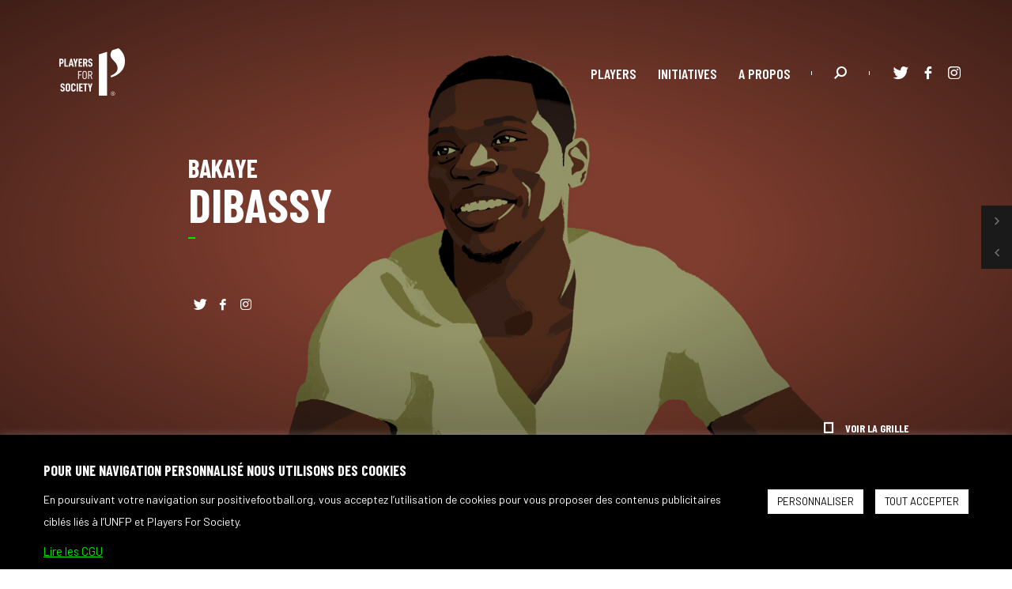

--- FILE ---
content_type: text/html; charset=UTF-8
request_url: https://www.playersforsociety.org/initiatives/player/bakaye-dibassy/
body_size: 18157
content:
<!DOCTYPE html>

<html class="no-js header-visible" lang="fr-FR" prefix="og: https://ogp.me/ns#">

	<head>

		<meta charset="UTF-8">
		<meta name="viewport" content="width=device-width, initial-scale=1.0" >
		<link rel="icon" href="https://www.playersforsociety.org/wp-content/themes/pfs/assets/favicon.png" type="image/x-icon" />

		<link rel="profile" href="https://gmpg.org/xfn/11">

		
<!-- Google Tag Manager for WordPress by gtm4wp.com -->
<script data-cfasync="false" data-pagespeed-no-defer type="text/javascript">//<![CDATA[
	var gtm4wp_datalayer_name = "dataLayer";
	var dataLayer = dataLayer || [];
//]]>
</script>
<!-- End Google Tag Manager for WordPress by gtm4wp.com -->
<!-- Search Engine Optimization by Rank Math - https://s.rankmath.com/home -->
<title>Bakaye Dibassy - Players for Society</title>
<meta name="description" content="Découvrez toutes les actions de ce joueur de football engagé, partie prenante de la tournée du sport à l&#039;hopital, et du mouvement Players For Society."/>
<meta name="robots" content="follow, index, max-snippet:-1, max-video-preview:-1, max-image-preview:large"/>
<link rel="canonical" href="https://www.playersforsociety.org/initiatives/player/bakaye-dibassy/" />
<meta property="og:locale" content="fr_FR" />
<meta property="og:type" content="article" />
<meta property="og:title" content="Bakaye Dibassy - Players for Society" />
<meta property="og:description" content="Découvrez toutes les actions de ce joueur de football engagé, partie prenante de la tournée du sport à l&#039;hopital, et du mouvement Players For Society." />
<meta property="og:url" content="https://www.playersforsociety.org/initiatives/player/bakaye-dibassy/" />
<meta property="og:site_name" content="Players for Society" />
<meta property="og:updated_time" content="2020-10-11T12:41:43+02:00" />
<meta name="twitter:card" content="summary_large_image" />
<meta name="twitter:title" content="Bakaye Dibassy - Players for Society" />
<meta name="twitter:description" content="Découvrez toutes les actions de ce joueur de football engagé, partie prenante de la tournée du sport à l&#039;hopital, et du mouvement Players For Society." />
<!-- /Rank Math WordPress SEO plugin -->

<link rel='dns-prefetch' href='//s.w.org' />
		<script>
			window._wpemojiSettings = {"baseUrl":"https:\/\/s.w.org\/images\/core\/emoji\/13.1.0\/72x72\/","ext":".png","svgUrl":"https:\/\/s.w.org\/images\/core\/emoji\/13.1.0\/svg\/","svgExt":".svg","source":{"concatemoji":"https:\/\/www.playersforsociety.org\/wp-includes\/js\/wp-emoji-release.min.js?ver=5.8.12"}};
			!function(e,a,t){var n,r,o,i=a.createElement("canvas"),p=i.getContext&&i.getContext("2d");function s(e,t){var a=String.fromCharCode;p.clearRect(0,0,i.width,i.height),p.fillText(a.apply(this,e),0,0);e=i.toDataURL();return p.clearRect(0,0,i.width,i.height),p.fillText(a.apply(this,t),0,0),e===i.toDataURL()}function c(e){var t=a.createElement("script");t.src=e,t.defer=t.type="text/javascript",a.getElementsByTagName("head")[0].appendChild(t)}for(o=Array("flag","emoji"),t.supports={everything:!0,everythingExceptFlag:!0},r=0;r<o.length;r++)t.supports[o[r]]=function(e){if(!p||!p.fillText)return!1;switch(p.textBaseline="top",p.font="600 32px Arial",e){case"flag":return s([127987,65039,8205,9895,65039],[127987,65039,8203,9895,65039])?!1:!s([55356,56826,55356,56819],[55356,56826,8203,55356,56819])&&!s([55356,57332,56128,56423,56128,56418,56128,56421,56128,56430,56128,56423,56128,56447],[55356,57332,8203,56128,56423,8203,56128,56418,8203,56128,56421,8203,56128,56430,8203,56128,56423,8203,56128,56447]);case"emoji":return!s([10084,65039,8205,55357,56613],[10084,65039,8203,55357,56613])}return!1}(o[r]),t.supports.everything=t.supports.everything&&t.supports[o[r]],"flag"!==o[r]&&(t.supports.everythingExceptFlag=t.supports.everythingExceptFlag&&t.supports[o[r]]);t.supports.everythingExceptFlag=t.supports.everythingExceptFlag&&!t.supports.flag,t.DOMReady=!1,t.readyCallback=function(){t.DOMReady=!0},t.supports.everything||(n=function(){t.readyCallback()},a.addEventListener?(a.addEventListener("DOMContentLoaded",n,!1),e.addEventListener("load",n,!1)):(e.attachEvent("onload",n),a.attachEvent("onreadystatechange",function(){"complete"===a.readyState&&t.readyCallback()})),(n=t.source||{}).concatemoji?c(n.concatemoji):n.wpemoji&&n.twemoji&&(c(n.twemoji),c(n.wpemoji)))}(window,document,window._wpemojiSettings);
		</script>
		<style>
img.wp-smiley,
img.emoji {
	display: inline !important;
	border: none !important;
	box-shadow: none !important;
	height: 1em !important;
	width: 1em !important;
	margin: 0 .07em !important;
	vertical-align: -0.1em !important;
	background: none !important;
	padding: 0 !important;
}
</style>
	<link rel='stylesheet' id='wp-block-library-css'  href='https://www.playersforsociety.org/wp-includes/css/dist/block-library/style.min.css?ver=5.8.12' media='all' />
<link rel='stylesheet' id='cookie-law-info-css'  href='https://www.playersforsociety.org/wp-content/plugins/cookie-law-info/public/css/cookie-law-info-public.css?ver=2.0.5' media='all' />
<link rel='stylesheet' id='cookie-law-info-gdpr-css'  href='https://www.playersforsociety.org/wp-content/plugins/cookie-law-info/public/css/cookie-law-info-gdpr.css?ver=2.0.5' media='all' />
<link rel='stylesheet' id='pfs-style-css'  href='https://www.playersforsociety.org/wp-content/themes/pfs/style.css?ver=1.0' media='all' />
<style id='pfs-style-inline-css'>

		#loader{
			position:fixed;
			top:0;
			left:0;
			width:100%;
			height:100%;
			z-index:1000;
			display:none;
		}

		#loader .overlay{
			position:absolute;
			top:0;
			left:0;
			width:100%;
			height:100%;
			background:#0F0F0F;
		}

		#loader.visible{
			display:block;
		}

		#loader.first .overlay{
			background:black;
		}
		
    .green-text-principale{
        color: #00e700;
    }
    .green-text-hover-principale:hover{
        color: #00e700;
    }
    .green-bg-principale{
        background: #00e700;
    }
    :not(.bg-slide).green-bg-hover-principale:hover{
        background: #00e700;
    }
    .green-border-principale{
        border-color: #00e700;
    }
    .green-border-hover-principale:hover{
        border-color: #00e700;
    }
    .bg-slide.green-bg-principale{
        background: #00e700;
    }
    .green-bg-hover-principale.bg-slide:before{
        background: #00e700;
    }

	.module6.green-bg-background + .module6.green-bg-background{
		padding-top:0;
	}

    
    .green-text-secondaire{
        color: #808080;
    }
    .green-text-hover-secondaire:hover{
        color: #808080;
    }
    .green-bg-secondaire{
        background: #808080;
    }
    :not(.bg-slide).green-bg-hover-secondaire:hover{
        background: #808080;
    }
    .green-border-secondaire{
        border-color: #808080;
    }
    .green-border-hover-secondaire:hover{
        border-color: #808080;
    }
    .bg-slide.green-bg-secondaire{
        background: #808080;
    }
    .green-bg-hover-secondaire.bg-slide:before{
        background: #808080;
    }

	.module6.green-bg-background + .module6.green-bg-background{
		padding-top:0;
	}

    
    .green-text-tertiaire{
        color: #000000;
    }
    .green-text-hover-tertiaire:hover{
        color: #000000;
    }
    .green-bg-tertiaire{
        background: #000000;
    }
    :not(.bg-slide).green-bg-hover-tertiaire:hover{
        background: #000000;
    }
    .green-border-tertiaire{
        border-color: #000000;
    }
    .green-border-hover-tertiaire:hover{
        border-color: #000000;
    }
    .bg-slide.green-bg-tertiaire{
        background: #000000;
    }
    .green-bg-hover-tertiaire.bg-slide:before{
        background: #000000;
    }

	.module6.green-bg-background + .module6.green-bg-background{
		padding-top:0;
	}

    
    .green-text-background{
        color: #fafafa;
    }
    .green-text-hover-background:hover{
        color: #fafafa;
    }
    .green-bg-background{
        background: #fafafa;
    }
    :not(.bg-slide).green-bg-hover-background:hover{
        background: #fafafa;
    }
    .green-border-background{
        border-color: #fafafa;
    }
    .green-border-hover-background:hover{
        border-color: #fafafa;
    }
    .bg-slide.green-bg-background{
        background: #fafafa;
    }
    .green-bg-hover-background.bg-slide:before{
        background: #fafafa;
    }

	.module6.green-bg-background + .module6.green-bg-background{
		padding-top:0;
	}

    
    .green-text-background_secondaire{
        color: #ffffff;
    }
    .green-text-hover-background_secondaire:hover{
        color: #ffffff;
    }
    .green-bg-background_secondaire{
        background: #ffffff;
    }
    :not(.bg-slide).green-bg-hover-background_secondaire:hover{
        background: #ffffff;
    }
    .green-border-background_secondaire{
        border-color: #ffffff;
    }
    .green-border-hover-background_secondaire:hover{
        border-color: #ffffff;
    }
    .bg-slide.green-bg-background_secondaire{
        background: #ffffff;
    }
    .green-bg-hover-background_secondaire.bg-slide:before{
        background: #ffffff;
    }

	.module6.green-bg-background + .module6.green-bg-background{
		padding-top:0;
	}

    
    .black-text-principale{
        color: #ffffff;
    }
    .black-text-hover-principale:hover{
        color: #ffffff;
    }
    .black-bg-principale{
        background: #ffffff;
    }
    :not(.bg-slide).black-bg-hover-principale:hover{
        background: #ffffff;
    }
    .black-border-principale{
        border-color: #ffffff;
    }
    .black-border-hover-principale:hover{
        border-color: #ffffff;
    }
    .bg-slide.black-bg-principale{
        background: #ffffff;
    }
    .black-bg-hover-principale.bg-slide:before{
        background: #ffffff;
    }

	.module6.black-bg-background + .module6.black-bg-background{
		padding-top:0;
	}

    
    .black-text-secondaire{
        color: #808080;
    }
    .black-text-hover-secondaire:hover{
        color: #808080;
    }
    .black-bg-secondaire{
        background: #808080;
    }
    :not(.bg-slide).black-bg-hover-secondaire:hover{
        background: #808080;
    }
    .black-border-secondaire{
        border-color: #808080;
    }
    .black-border-hover-secondaire:hover{
        border-color: #808080;
    }
    .bg-slide.black-bg-secondaire{
        background: #808080;
    }
    .black-bg-hover-secondaire.bg-slide:before{
        background: #808080;
    }

	.module6.black-bg-background + .module6.black-bg-background{
		padding-top:0;
	}

    
    .black-text-tertiaire{
        color: #00e700;
    }
    .black-text-hover-tertiaire:hover{
        color: #00e700;
    }
    .black-bg-tertiaire{
        background: #00e700;
    }
    :not(.bg-slide).black-bg-hover-tertiaire:hover{
        background: #00e700;
    }
    .black-border-tertiaire{
        border-color: #00e700;
    }
    .black-border-hover-tertiaire:hover{
        border-color: #00e700;
    }
    .bg-slide.black-bg-tertiaire{
        background: #00e700;
    }
    .black-bg-hover-tertiaire.bg-slide:before{
        background: #00e700;
    }

	.module6.black-bg-background + .module6.black-bg-background{
		padding-top:0;
	}

    
    .black-text-background{
        color: #000000;
    }
    .black-text-hover-background:hover{
        color: #000000;
    }
    .black-bg-background{
        background: #000000;
    }
    :not(.bg-slide).black-bg-hover-background:hover{
        background: #000000;
    }
    .black-border-background{
        border-color: #000000;
    }
    .black-border-hover-background:hover{
        border-color: #000000;
    }
    .bg-slide.black-bg-background{
        background: #000000;
    }
    .black-bg-hover-background.bg-slide:before{
        background: #000000;
    }

	.module6.black-bg-background + .module6.black-bg-background{
		padding-top:0;
	}

    
    .black-text-background_secondaire{
        color: #262626;
    }
    .black-text-hover-background_secondaire:hover{
        color: #262626;
    }
    .black-bg-background_secondaire{
        background: #262626;
    }
    :not(.bg-slide).black-bg-hover-background_secondaire:hover{
        background: #262626;
    }
    .black-border-background_secondaire{
        border-color: #262626;
    }
    .black-border-hover-background_secondaire:hover{
        border-color: #262626;
    }
    .bg-slide.black-bg-background_secondaire{
        background: #262626;
    }
    .black-bg-hover-background_secondaire.bg-slide:before{
        background: #262626;
    }

	.module6.black-bg-background + .module6.black-bg-background{
		padding-top:0;
	}

    
    .blanc-text-code{
        color: #ffffff;
    }
    .blanc-text-hover-code:hover{
        color: #ffffff;
    }
    .blanc-bg-code{
        background: #ffffff;
    }
    :not(.bg-slide).blanc-bg-hover-code:hover{
        background: #ffffff;
    }
    .blanc-border-code{
        border-color: #ffffff;
    }
    .blanc-border-hover-code:hover{
        border-color: #ffffff;
    }
    .bg-slide.blanc-bg-code{
        background: #ffffff;
    }
    .blanc-bg-hover-code.bg-slide:before{
        background: #ffffff;
    }

	.module6.blanc-bg-background + .module6.blanc-bg-background{
		padding-top:0;
	}

    
    .blanc-text-principale{
        color: #000000;
    }
    .blanc-text-hover-principale:hover{
        color: #000000;
    }
    .blanc-bg-principale{
        background: #000000;
    }
    :not(.bg-slide).blanc-bg-hover-principale:hover{
        background: #000000;
    }
    .blanc-border-principale{
        border-color: #000000;
    }
    .blanc-border-hover-principale:hover{
        border-color: #000000;
    }
    .bg-slide.blanc-bg-principale{
        background: #000000;
    }
    .blanc-bg-hover-principale.bg-slide:before{
        background: #000000;
    }

	.module6.blanc-bg-background + .module6.blanc-bg-background{
		padding-top:0;
	}

    
    .blanc-text-secondaire{
        color: #808080;
    }
    .blanc-text-hover-secondaire:hover{
        color: #808080;
    }
    .blanc-bg-secondaire{
        background: #808080;
    }
    :not(.bg-slide).blanc-bg-hover-secondaire:hover{
        background: #808080;
    }
    .blanc-border-secondaire{
        border-color: #808080;
    }
    .blanc-border-hover-secondaire:hover{
        border-color: #808080;
    }
    .bg-slide.blanc-bg-secondaire{
        background: #808080;
    }
    .blanc-bg-hover-secondaire.bg-slide:before{
        background: #808080;
    }

	.module6.blanc-bg-background + .module6.blanc-bg-background{
		padding-top:0;
	}

    
    .blanc-text-tertiaire{
        color: #00E700;
    }
    .blanc-text-hover-tertiaire:hover{
        color: #00E700;
    }
    .blanc-bg-tertiaire{
        background: #00E700;
    }
    :not(.bg-slide).blanc-bg-hover-tertiaire:hover{
        background: #00E700;
    }
    .blanc-border-tertiaire{
        border-color: #00E700;
    }
    .blanc-border-hover-tertiaire:hover{
        border-color: #00E700;
    }
    .bg-slide.blanc-bg-tertiaire{
        background: #00E700;
    }
    .blanc-bg-hover-tertiaire.bg-slide:before{
        background: #00E700;
    }

	.module6.blanc-bg-background + .module6.blanc-bg-background{
		padding-top:0;
	}

    
    .blanc-text-background{
        color: #FFFFFF;
    }
    .blanc-text-hover-background:hover{
        color: #FFFFFF;
    }
    .blanc-bg-background{
        background: #FFFFFF;
    }
    :not(.bg-slide).blanc-bg-hover-background:hover{
        background: #FFFFFF;
    }
    .blanc-border-background{
        border-color: #FFFFFF;
    }
    .blanc-border-hover-background:hover{
        border-color: #FFFFFF;
    }
    .bg-slide.blanc-bg-background{
        background: #FFFFFF;
    }
    .blanc-bg-hover-background.bg-slide:before{
        background: #FFFFFF;
    }

	.module6.blanc-bg-background + .module6.blanc-bg-background{
		padding-top:0;
	}

    
    .blanc-text-background_secondaire{
        color: #fafafa;
    }
    .blanc-text-hover-background_secondaire:hover{
        color: #fafafa;
    }
    .blanc-bg-background_secondaire{
        background: #fafafa;
    }
    :not(.bg-slide).blanc-bg-hover-background_secondaire:hover{
        background: #fafafa;
    }
    .blanc-border-background_secondaire{
        border-color: #fafafa;
    }
    .blanc-border-hover-background_secondaire:hover{
        border-color: #fafafa;
    }
    .bg-slide.blanc-bg-background_secondaire{
        background: #fafafa;
    }
    .blanc-bg-hover-background_secondaire.bg-slide:before{
        background: #fafafa;
    }

	.module6.blanc-bg-background + .module6.blanc-bg-background{
		padding-top:0;
	}

    
</style>
<script src='https://www.playersforsociety.org/wp-includes/js/jquery/jquery.min.js?ver=3.6.0' id='jquery-core-js'></script>
<script src='https://www.playersforsociety.org/wp-includes/js/jquery/jquery-migrate.min.js?ver=3.3.2' id='jquery-migrate-js'></script>
<script id='cookie-law-info-js-extra'>
var Cli_Data = {"nn_cookie_ids":[],"cookielist":[],"non_necessary_cookies":[],"ccpaEnabled":"","ccpaRegionBased":"","ccpaBarEnabled":"","strictlyEnabled":["necessary","obligatoire"],"ccpaType":"gdpr","js_blocking":"1","custom_integration":"","triggerDomRefresh":"","secure_cookies":""};
var cli_cookiebar_settings = {"animate_speed_hide":"500","animate_speed_show":"500","background":"#000000","border":"#b1a6a6c2","border_on":"","button_1_button_colour":"#ffffff","button_1_button_hover":"#cccccc","button_1_link_colour":"#000000","button_1_as_button":"1","button_1_new_win":"","button_2_button_colour":"#333","button_2_button_hover":"#292929","button_2_link_colour":"#00e700","button_2_as_button":"","button_2_hidebar":"","button_3_button_colour":"#3566bb","button_3_button_hover":"#2a5296","button_3_link_colour":"#fff","button_3_as_button":"1","button_3_new_win":"","button_4_button_colour":"#ffffff","button_4_button_hover":"#cccccc","button_4_link_colour":"#000000","button_4_as_button":"1","button_7_button_colour":"#61a229","button_7_button_hover":"#4e8221","button_7_link_colour":"#fff","button_7_as_button":"1","button_7_new_win":"","font_family":"inherit","header_fix":"","notify_animate_hide":"1","notify_animate_show":"","notify_div_id":"#cookie-law-info-bar","notify_position_horizontal":"right","notify_position_vertical":"bottom","scroll_close":"","scroll_close_reload":"","accept_close_reload":"","reject_close_reload":"","showagain_tab":"","showagain_background":"#fff","showagain_border":"#000","showagain_div_id":"#cookie-law-info-again","showagain_x_position":"100px","text":"#ffffff","show_once_yn":"","show_once":"10000","logging_on":"","as_popup":"","popup_overlay":"1","bar_heading_text":"","cookie_bar_as":"banner","popup_showagain_position":"bottom-right","widget_position":"left"};
var log_object = {"ajax_url":"https:\/\/www.playersforsociety.org\/wp-admin\/admin-ajax.php"};
</script>
<script src='https://www.playersforsociety.org/wp-content/plugins/cookie-law-info/public/js/cookie-law-info-public.js?ver=2.0.5' id='cookie-law-info-js'></script>
<script src='https://www.playersforsociety.org/wp-content/plugins/duracelltomi-google-tag-manager/js/gtm4wp-form-move-tracker.js?ver=1.13.1' id='gtm4wp-form-move-tracker-js'></script>
<link rel="https://api.w.org/" href="https://www.playersforsociety.org/wp-json/" /><link rel="EditURI" type="application/rsd+xml" title="RSD" href="https://www.playersforsociety.org/xmlrpc.php?rsd" />
<link rel="wlwmanifest" type="application/wlwmanifest+xml" href="https://www.playersforsociety.org/wp-includes/wlwmanifest.xml" /> 
<meta name="generator" content="WordPress 5.8.12" />
<link rel='shortlink' href='https://www.playersforsociety.org/?p=1419' />
<link rel="alternate" type="application/json+oembed" href="https://www.playersforsociety.org/wp-json/oembed/1.0/embed?url=https%3A%2F%2Fwww.playersforsociety.org%2Finitiatives%2Fplayer%2Fbakaye-dibassy%2F" />
<link rel="alternate" type="text/xml+oembed" href="https://www.playersforsociety.org/wp-json/oembed/1.0/embed?url=https%3A%2F%2Fwww.playersforsociety.org%2Finitiatives%2Fplayer%2Fbakaye-dibassy%2F&#038;format=xml" />

<!-- Google Tag Manager for WordPress by gtm4wp.com -->
<script data-cfasync="false" data-pagespeed-no-defer type="text/javascript">//<![CDATA[
	var dataLayer_content = {"pagePostType":"player","pagePostType2":"single-player","pagePostAuthor":"pfs"};
	dataLayer.push( dataLayer_content );//]]>
</script>
<script data-cfasync="false">//<![CDATA[
(function(w,d,s,l,i){w[l]=w[l]||[];w[l].push({'gtm.start':
new Date().getTime(),event:'gtm.js'});var f=d.getElementsByTagName(s)[0],
j=d.createElement(s),dl=l!='dataLayer'?'&l='+l:'';j.async=true;j.src=
'//www.googletagmanager.com/gtm.'+'js?id='+i+dl;f.parentNode.insertBefore(j,f);
})(window,document,'script','dataLayer','GTM-TZD9RB2');//]]>
</script>
<!-- End Google Tag Manager -->
<!-- End Google Tag Manager for WordPress by gtm4wp.com -->		<style id="wp-custom-css">
			.wp-embed-responsive .wp-block-embed .wp-block-embed__wrapper:before {
    position: relative;
}		</style>
		
	</head>

	<body class="player-template-default single single-player postid-1419 wp-custom-logo">
		<div id="miniloader" data-component="MiniLoader"><div class="progress bg-green"></div></div>
		<div id="loader" class="visible first"><div class="overlay"></div></div>
		<div id="noclickoverlay"></div>
		<header id="masthead" class="">

			<div class="site-branding-container">
				
<script>
    const global_xhr_url = 'https://www.playersforsociety.org/wp-admin/admin-ajax.php';
    const current_post_id = 1419;
    const search_page_url = 'https://www.playersforsociety.org/search';
</script>
<div class="site-header" data-component="Header">
    <div class="site-header-inner text-white">
        <div class="site-branding">
        	<div class="navigation-container">
        		        		<div class="site-logo"><a href="https://www.playersforsociety.org/" class="custom-logo-link" rel="home"><img width="166" height="120" src="https://www.playersforsociety.org/wp-content/uploads/2020/10/logoPFS.png" class="custom-logo" alt="Players for Society" /></a></div>
        		        	</div>
        </div><!-- .site-branding -->
                <nav id="site-navigation" class="main-navigation">

        	<div class="main-layer"></div>
        	
            <div class="popin-close align-middle uppercase font-condensed font-semibold text-green text-hover-white">Fermer le témoignage</div>
            <div class="page-menu uppercase font-condensed font-semibold">
                <div class="menu-header-container"><ul id="menu-header" class="main-menu"><li id="menu-item-947" class="menu-item menu-item-type-post_type_archive menu-item-object-player menu-item-947"><a href="https://www.playersforsociety.org/initiatives/players/">Players</a></li>
<li id="menu-item-1143" class="menu-item menu-item-type-post_type menu-item-object-page menu-item-1143"><a href="https://www.playersforsociety.org/initiatives/">Initiatives</a></li>
<li id="menu-item-823" class="menu-item menu-item-type-post_type menu-item-object-page menu-item-823"><a href="https://www.playersforsociety.org/programme-actions-societales/">A propos</a></li>
</ul></div>            </div>
            <span class="vertical-delimiter m-x-1 inline-block-remove-for-phone"></span>
            <div class="search-menu inline-block align-middle">
                <div class="text-hover-green header-search-btn">
                    <i class="icon-search"></i>
                </div>
            </div>
            <span class="vertical-delimiter m-x-1"></span>
            <div class="social-medias-menu inline-block align-middle">
                <span class="header-menu-desktop">
                                            <a href="https://twitter.com/players4society" target="_blank" class="text-hover-green">
                            <i class="icon-twitter"></i>
                        </a>
                                            <a href="https://www.facebook.com/Players4Society" target="_blank" class="text-hover-green">
                            <i class="icon-facebook"></i>
                        </a>
                                            <a href="https://www.instagram.com/players4society" target="_blank" class="text-hover-green">
                            <i class="icon-instagram"></i>
                        </a>
                                    </span>
                    <div><i class="header-open-menu-mobile text-hover-green"><span class="open-menu-bar-top"></span><span class="open-menu-bar-bottom"></span></i></div>
            </div>
        </nav><!-- #site-navigation -->
        
<form role="search" action="https://www.playersforsociety.org/" method="get" class="search-form" data-component="SearchForm" data-placeholder-mobile="Entrez votre recherche" data-placeholder-desktop="Entrez votre recherche, ex : enfance, matuidi, documentaire…">
	<div class="recherche-input-container padding-header">
	    <div class="bg-dark recherche-input text-white uppercase font-bold text-center bg-transparent font-condensed">
		    <span class="recherche-input-placeholder"></span>
		    <input type="text" class="recherche-input-editable text-white uppercase font-bold text-center bg-transparent font-condensed" value=""/><span class="recherche-input-autocomplete color-lighter"></span>
	        <span class="recherche-input-remove text-hover-green bg-dark p-h-tn p-r-sm"><i class="icon-remove"></i></span>
		    <div class="recherche-input-suggests uppercase font-bold text-center bg-transparent font-condensed text-lighter font-sm"></div>
		    <input type="submit" class="hidden absolute">
	    </div>
	</div>
</form>    </div>

    <div class="header-menu-mobile">
        <svg class="svg-background-content" width="714.809" height="1444.971" viewBox="0 0 714.809 1444.971">
            <path d="M586.43,81.074l-296.2,93.072c-55.559,55.426-99.026,135.826-98.859,230.48.42,221.483,236.233,306.338,316.887,512.627,47.463,121.406,54.434,272.112-73.238,383.59-83.76,73.139-150.707,104.15-231.438,137.825v84.988c156.491-38.692,307.366-109.82,411.5-196.871,226.766-189.567,289.1-376.966,289.1-624.052C904.177,542.611,850.758,287.126,586.43,81.074Z" transform="translate(-190.369 -79.963)" fill="none" stroke="rgb(255,255,255)" stroke-width="2" opacity="0.2" class="header-menu-mobile-path"/>
        </svg>
        <div class="header-menu-mobile-inner text-white text-center">
            <div class="menu-mobile-main uppercase font-condensed font-semibold">
                <div class="menu-header-container"><ul id="menu-header-1" class="main-menu"><li class="menu-item menu-item-type-post_type_archive menu-item-object-player menu-item-947"><a href="https://www.playersforsociety.org/initiatives/players/">Players</a></li>
<li class="menu-item menu-item-type-post_type menu-item-object-page menu-item-1143"><a href="https://www.playersforsociety.org/initiatives/">Initiatives</a></li>
<li class="menu-item menu-item-type-post_type menu-item-object-page menu-item-823"><a href="https://www.playersforsociety.org/programme-actions-societales/">A propos</a></li>
</ul></div>            </div>
            <div><div class="header-menu-horizontal-bar"></div></div>
            <div class="header-menu-social m-t-md">
                <a href="https://twitter.com/players4society" class="text-hover-green" target="_blank"><i class="icon-twitter"></i></a><a href="https://www.facebook.com/Players4Society" class="text-hover-green" target="_blank"><i class="icon-facebook"></i></a><a href="https://www.instagram.com/players4society" class="text-hover-green" target="_blank"><i class="icon-instagram"></i></a>            </div>
        </div>
    </div>
</div>
			</div>

		</header>

				<div id="root">

<main id="site-content" role="main">

	
<article class="post-1419 player type-player status-publish hentry" id="post-1419" data-component="Player" data-id="1419" data-previous-id="1417" data-next-id="1421">
	<div class="top">
		<div class="background">
			<picture class="cover">
				<source media="(max-width:767px)" srcset="https://www.playersforsociety.org/wp-content/uploads/2020/08/bakaye-dibassy.jpg">
				<source media="(min-width:767px)" srcset="https://www.playersforsociety.org/wp-content/uploads/2020/08/bakaye-dibassy.jpg">
				<img src="https://www.playersforsociety.org/wp-content/uploads/2020/08/bakaye-dibassy.jpg"/>
			</picture>
		</div>
		<div class="overlay"></div>
		<div class="background-overlay bg-extralight"></div>
		<div class="foreground text-white">
			<h1>
				<span class="firstname" data-component="StaggerText">Bakaye</span>
				<span class="lastname" data-component="StaggerText">Dibassy</span>
			</h1>
			<div class="separator-wrapper"><div class="separator bg-green"></div></div>
			<p class="font-condensed font-xxl font-bold uppercase"></p>
			<div class="btn-bar md font-sm text-center inline-block social-content">
				<a class="btn box text-hover-green" href="https://twitter.com/bakdib" target="_blank"><i class="icon-twitter"></i></a><a class="btn box text-hover-green" href="https://www.facebook.com/DibassyBakaye" target="_blank"><i class="icon-facebook"></i></a><a class="btn box text-hover-green" href="https://www.instagram.com/bakaye_dibassy12/" target="_blank"><i class="icon-instagram"></i></a>			</div>
			<a href="https://www.playersforsociety.org" class="toggle-grid text-white text-hover-green"><i class="icon-rectangle"></i><span class="font-condensed m-l-1 font-bold uppercase">voir la grille</span></a>
		</div>
		<div class="navigation btn-bar vertical font-tn">
						<div class="next" data-follow-link>
				<label><span class="text-black bg-white font-condensed font-semibold font-md uppercase">Lucas Digne</span></label>
				<a href="https://www.playersforsociety.org/initiatives/player/lucas-digne/" class="btn bg-dark text-lighter bg-hover-green text-hover-white"><i class="icon-right"></i></a>
			</div>
						<div class="previous" data-follow-link>
				<label><span class="text-black bg-white font-condensed font-semibold font-md uppercase">Clément Depres</span></label>
				<a href="https://www.playersforsociety.org/initiatives/player/clement-depres/" class="btn bg-dark text-lighter bg-hover-green text-hover-white"><i class="icon-left"></i></a>
			</div>
					</div>
	</div>
	<div class="profile text-black font-condensed font-semibold uppercase text-center">
		<div class="bg bg-extralight"></div>
		<div class="item nationality ">			
			<div class="bg-item bg-white"></div>
			<div class="text-content">
				<label class="font-sm block">Nationalité(s)</label>
				<span class="font-md inline-block">France</span>, <span class="font-md inline-block">Mali</span>			</div>
		</div>
		<div class="item birthdate">
			<div class="bg-item bg-white"></div>
			<div class="text-content">
				<label class="font-sm block">Date de naissance</label>
				<span class="font-md block">11 août 1989 (36 ans)</span>
			</div>
		</div>
		<div class="item birthplace ">
			<div class="bg-item bg-white"></div>
			<div class="text-content">
				<label class="font-sm block">Lieu de naissance</label>
				<span class="font-md block">Paris, France</span>
			</div>
		</div>
	</div>
	<div class="bottom-page bg-white">
				<div class="no-initiative bg-extralight">
			<div class="layout-outer-tablet-large text-lighter text-center p-b-md p-h-sm">
				<h2 class="text-black">Bakaye Dibassy n'a pas encore d'initiatives</h2>
				<p>Soyez averti quand une initiative sera posté sur son profil.</p>
				<p>En attendant, découvrez les initiatives de nos autres joueurs partenaires.</p>

				<div class="newsletter-right " data-component="NewsletterForm">
					<form class="newsletter-mail-container flex m-h-auto m-t-sm">
						<input type="text" name="newsletter-mail" class="newsletter-mail flex-1 text-light bg-white placeholder-condensed placeholder-gray placeholder-uppercase placeholder-semibold font-sm" placeholder="Entrez votre e-mail"/>
						<button class="newsletter-mail-valid flex-0 text-white bg-black btn bg-hover-green font-mini p-h-2"><i class="icon-arrow-right"></i></button>
						<div class="confirm font-md font-condensed font-bold bg-white text-light"></div>
					</form>
					<div class="messages p-t-tn">
						<div class="success font-md font-condensed font-bold uppercase text-light">Merci de votre inscription et de votre soutien au programme Players For Society® !</div>
						<div class="already-registered font-sm text-green">Votre adresse a déjà été enregistrée.</div>
						<div class="error font-sm text-red">Le format de l'email n'est pas correct. Ex: playersforsociety@mail.com.</div>
					</div>
				</div>
			</div>
		</div>
				
		
				<div class="players-slider" data-component="PlayersSlider">
	<div class="wrapper layout-inner">
		<div class="players-header">
			<h2 class="h1">Players</h2>
			<div class="separator bg-green m-t-tn"></div>
			<div class="line"></div>
			<div class="link-wrapper">
				<a href="https://www.playersforsociety.org/initiatives/players/" class="btn bg-slide black-on-white border border-black border-hover-green font-condensed m-t-sm font-sm"><span>Voir tous nos Players</span><i class="icon-arrow-right font-mini"></i></a>
			</div>
		</div>

		<div class="slideshow m-t-sm">
			
<div class="card format-player" data-follow-link  >
	<div class="card-content">
		<div class="bg overflow-hidden">
			<picture class="cover">
				<source media="(max-width:767px)" srcset="https://www.playersforsociety.org/wp-content/uploads/2020/08/amel-majri.jpg">
				<source media="(min-width:767px)" srcset="https://www.playersforsociety.org/wp-content/uploads/2020/08/amel-majri.jpg">
				<img src="https://www.playersforsociety.org/wp-content/uploads/2020/08/amel-majri.jpg"/>
			</picture>
		</div>
		<div class="fg font-condensed">
			<div class="bottom">
				<a class="title h3" href="https://www.playersforsociety.org/initiatives/player/amel-majri/" draggable="false">
					<span class="firstname line-xl font-lg">Amel</span><br/>
					<span class="lastname line-xl font-xxxl">Majri</span>
				</a>
				<div class="arrow m-v-3 text-green font-mini"><i class="icon-arrow-long-right"></i></div>
				<div class="btn-bar sm font-sm inline-block text-center"><a class="btn box text-hover-green" href="https://twitter.com/amelmajri7" target="_blank" draggable="false"><i class="icon-twitter"></i></a><a class="btn box text-hover-green" href="https://www.instagram.com/amel.majri7/" target="_blank" draggable="false"><i class="icon-instagram"></i></a><a class="btn box text-hover-green" href="https://www.facebook.com/AmelMajri.Officiel/" target="_blank" draggable="false"><i class="icon-facebook"></i></a></div>
			</div>
		</div>
	</div>
</div>
<div class="card format-player" data-follow-link  >
	<div class="card-content">
		<div class="bg overflow-hidden">
			<picture class="cover">
				<source media="(max-width:767px)" srcset="https://www.playersforsociety.org/wp-content/uploads/2022/09/Nicolas_Cozza.jpg">
				<source media="(min-width:767px)" srcset="https://www.playersforsociety.org/wp-content/uploads/2022/09/Nicolas_Cozza.jpg">
				<img src="https://www.playersforsociety.org/wp-content/uploads/2022/09/Nicolas_Cozza.jpg"/>
			</picture>
		</div>
		<div class="fg font-condensed">
			<div class="bottom">
				<a class="title h3" href="https://www.playersforsociety.org/initiatives/player/nicolas-cozza-2/" draggable="false">
					<span class="firstname line-xl font-lg">Nicolas</span><br/>
					<span class="lastname line-xl font-xxxl">Cozza</span>
				</a>
				<div class="arrow m-v-3 text-green font-mini"><i class="icon-arrow-long-right"></i></div>
				<div class="btn-bar sm font-sm inline-block text-center"><a class="btn box text-hover-green" href="https://www.instagram.com/n_cozza31/" target="_blank" draggable="false"><i class="icon-instagram"></i></a></div>
			</div>
		</div>
	</div>
</div>
<div class="card format-player" data-follow-link  >
	<div class="card-content">
		<div class="bg overflow-hidden">
			<picture class="cover">
				<source media="(max-width:767px)" srcset="https://www.playersforsociety.org/wp-content/uploads/2020/08/anhtony-goncalvez.jpg">
				<source media="(min-width:767px)" srcset="https://www.playersforsociety.org/wp-content/uploads/2020/08/anhtony-goncalvez.jpg">
				<img src="https://www.playersforsociety.org/wp-content/uploads/2020/08/anhtony-goncalvez.jpg"/>
			</picture>
		</div>
		<div class="fg font-condensed">
			<div class="bottom">
				<a class="title h3" href="https://www.playersforsociety.org/initiatives/player/anthony-goncalves/" draggable="false">
					<span class="firstname line-xl font-lg">Anthony</span><br/>
					<span class="lastname line-xl font-xxxl">Gonçalves</span>
				</a>
				<div class="arrow m-v-3 text-green font-mini"><i class="icon-arrow-long-right"></i></div>
				<div class="btn-bar sm font-sm inline-block text-center"></div>
			</div>
		</div>
	</div>
</div>
<div class="card format-player" data-follow-link  >
	<div class="card-content">
		<div class="bg overflow-hidden">
			<picture class="cover">
				<source media="(max-width:767px)" srcset="https://www.playersforsociety.org/wp-content/uploads/2022/09/delaye_sacha.jpg">
				<source media="(min-width:767px)" srcset="https://www.playersforsociety.org/wp-content/uploads/2022/09/delaye_sacha.jpg">
				<img src="https://www.playersforsociety.org/wp-content/uploads/2022/09/delaye_sacha.jpg"/>
			</picture>
		</div>
		<div class="fg font-condensed">
			<div class="bottom">
				<a class="title h3" href="https://www.playersforsociety.org/initiatives/player/sacha-delaye/" draggable="false">
					<span class="firstname line-xl font-lg">Sacha</span><br/>
					<span class="lastname line-xl font-xxxl">Delaye</span>
				</a>
				<div class="arrow m-v-3 text-green font-mini"><i class="icon-arrow-long-right"></i></div>
				<div class="btn-bar sm font-sm inline-block text-center"><a class="btn box text-hover-green" href="https://www.instagram.com/sacha_delaye/" target="_blank" draggable="false"><i class="icon-instagram"></i></a></div>
			</div>
		</div>
	</div>
</div>
<div class="card format-player" data-follow-link  >
	<div class="card-content">
		<div class="bg overflow-hidden">
			<picture class="cover">
				<source media="(max-width:767px)" srcset="https://www.playersforsociety.org/wp-content/uploads/2020/08/theo-valls-1.jpg">
				<source media="(min-width:767px)" srcset="https://www.playersforsociety.org/wp-content/uploads/2020/08/theo-valls-1.jpg">
				<img src="https://www.playersforsociety.org/wp-content/uploads/2020/08/theo-valls-1.jpg"/>
			</picture>
		</div>
		<div class="fg font-condensed">
			<div class="bottom">
				<a class="title h3" href="https://www.playersforsociety.org/initiatives/player/theo-valls/" draggable="false">
					<span class="firstname line-xl font-lg">Théo</span><br/>
					<span class="lastname line-xl font-xxxl">Valls</span>
				</a>
				<div class="arrow m-v-3 text-green font-mini"><i class="icon-arrow-long-right"></i></div>
				<div class="btn-bar sm font-sm inline-block text-center"><a class="btn box text-hover-green" href="https://www.instagram.com/theo.valls18/" target="_blank" draggable="false"><i class="icon-instagram"></i></a><a class="btn box text-hover-green" href="https://www.facebook.com/Théo-Valls-842042189220274/" target="_blank" draggable="false"><i class="icon-facebook"></i></a></div>
			</div>
		</div>
	</div>
</div>
<div class="card format-player" data-follow-link  >
	<div class="card-content">
		<div class="bg overflow-hidden">
			<picture class="cover">
				<source media="(max-width:767px)" srcset="https://www.playersforsociety.org/wp-content/uploads/2020/08/theo-pellenard.jpg">
				<source media="(min-width:767px)" srcset="https://www.playersforsociety.org/wp-content/uploads/2020/08/theo-pellenard.jpg">
				<img src="https://www.playersforsociety.org/wp-content/uploads/2020/08/theo-pellenard.jpg"/>
			</picture>
		</div>
		<div class="fg font-condensed">
			<div class="bottom">
				<a class="title h3" href="https://www.playersforsociety.org/initiatives/player/theo-pellenard/" draggable="false">
					<span class="firstname line-xl font-lg">Théo</span><br/>
					<span class="lastname line-xl font-xxxl">Pellenard</span>
				</a>
				<div class="arrow m-v-3 text-green font-mini"><i class="icon-arrow-long-right"></i></div>
				<div class="btn-bar sm font-sm inline-block text-center"><a class="btn box text-hover-green" href="https://twitter.com/theopellenard" target="_blank" draggable="false"><i class="icon-twitter"></i></a><a class="btn box text-hover-green" href="https://www.instagram.com/theopellenard/" target="_blank" draggable="false"><i class="icon-instagram"></i></a></div>
			</div>
		</div>
	</div>
</div>
<div class="card format-player" data-follow-link  >
	<div class="card-content">
		<div class="bg overflow-hidden">
			<picture class="cover">
				<source media="(max-width:767px)" srcset="https://www.playersforsociety.org/wp-content/uploads/2020/08/bernard-mendy.jpg">
				<source media="(min-width:767px)" srcset="https://www.playersforsociety.org/wp-content/uploads/2020/08/bernard-mendy.jpg">
				<img src="https://www.playersforsociety.org/wp-content/uploads/2020/08/bernard-mendy.jpg"/>
			</picture>
		</div>
		<div class="fg font-condensed">
			<div class="bottom">
				<a class="title h3" href="https://www.playersforsociety.org/initiatives/player/bernard-mendy/" draggable="false">
					<span class="firstname line-xl font-lg">Bernard</span><br/>
					<span class="lastname line-xl font-xxxl">Mendy</span>
				</a>
				<div class="arrow m-v-3 text-green font-mini"><i class="icon-arrow-long-right"></i></div>
				<div class="btn-bar sm font-sm inline-block text-center"><a class="btn box text-hover-green" href="https://twitter.com/mendy_bernard" target="_blank" draggable="false"><i class="icon-twitter"></i></a><a class="btn box text-hover-green" href="https://www.instagram.com/mendybernard27/" target="_blank" draggable="false"><i class="icon-instagram"></i></a></div>
			</div>
		</div>
	</div>
</div>
<div class="card format-player" data-follow-link  >
	<div class="card-content">
		<div class="bg overflow-hidden">
			<picture class="cover">
				<source media="(max-width:767px)" srcset="https://www.playersforsociety.org/wp-content/uploads/2021/04/ALIMAMI_GORY.jpg">
				<source media="(min-width:767px)" srcset="https://www.playersforsociety.org/wp-content/uploads/2021/04/ALIMAMI_GORY.jpg">
				<img src="https://www.playersforsociety.org/wp-content/uploads/2021/04/ALIMAMI_GORY.jpg"/>
			</picture>
		</div>
		<div class="fg font-condensed">
			<div class="bottom">
				<a class="title h3" href="https://www.playersforsociety.org/initiatives/player/alimami-gory/" draggable="false">
					<span class="firstname line-xl font-lg">Alimami</span><br/>
					<span class="lastname line-xl font-xxxl">Gory</span>
				</a>
				<div class="arrow m-v-3 text-green font-mini"><i class="icon-arrow-long-right"></i></div>
				<div class="btn-bar sm font-sm inline-block text-center"></div>
			</div>
		</div>
	</div>
</div>
<div class="card format-player" data-follow-link  >
	<div class="card-content">
		<div class="bg overflow-hidden">
			<picture class="cover">
				<source media="(max-width:767px)" srcset="https://www.playersforsociety.org/wp-content/uploads/2021/04/BAPTISTE_GUILLAUME.jpg">
				<source media="(min-width:767px)" srcset="https://www.playersforsociety.org/wp-content/uploads/2021/04/BAPTISTE_GUILLAUME.jpg">
				<img src="https://www.playersforsociety.org/wp-content/uploads/2021/04/BAPTISTE_GUILLAUME.jpg"/>
			</picture>
		</div>
		<div class="fg font-condensed">
			<div class="bottom">
				<a class="title h3" href="https://www.playersforsociety.org/initiatives/player/baptiste-guillaume/" draggable="false">
					<span class="firstname line-xl font-lg">Baptiste</span><br/>
					<span class="lastname line-xl font-xxxl">Guillaume</span>
				</a>
				<div class="arrow m-v-3 text-green font-mini"><i class="icon-arrow-long-right"></i></div>
				<div class="btn-bar sm font-sm inline-block text-center"><a class="btn box text-hover-green" href="https://www.instagram.com/chbouut/" target="_blank" draggable="false"><i class="icon-instagram"></i></a></div>
			</div>
		</div>
	</div>
</div>
<div class="card format-player" data-follow-link  >
	<div class="card-content">
		<div class="bg overflow-hidden">
			<picture class="cover">
				<source media="(max-width:767px)" srcset="https://www.playersforsociety.org/wp-content/uploads/2020/08/prince-oniangue.jpg">
				<source media="(min-width:767px)" srcset="https://www.playersforsociety.org/wp-content/uploads/2020/08/prince-oniangue.jpg">
				<img src="https://www.playersforsociety.org/wp-content/uploads/2020/08/prince-oniangue.jpg"/>
			</picture>
		</div>
		<div class="fg font-condensed">
			<div class="bottom">
				<a class="title h3" href="https://www.playersforsociety.org/initiatives/player/prince-oniangue/" draggable="false">
					<span class="firstname line-xl font-lg">Prince </span><br/>
					<span class="lastname line-xl font-xxxl">Oniangué</span>
				</a>
				<div class="arrow m-v-3 text-green font-mini"><i class="icon-arrow-long-right"></i></div>
				<div class="btn-bar sm font-sm inline-block text-center"><a class="btn box text-hover-green" href="https://www.instagram.com/princeoniangue/" target="_blank" draggable="false"><i class="icon-instagram"></i></a><a class="btn box text-hover-green" href="https://www.facebook.com/Prince-Oniangué-115710845290092/" target="_blank" draggable="false"><i class="icon-facebook"></i></a><a class="btn box text-hover-green" href="https://princeoniangue.com" target="_blank" draggable="false"><i class="icon-link"></i></a></div>
			</div>
		</div>
	</div>
</div>
<div class="card format-player" data-follow-link  >
	<div class="card-content">
		<div class="bg overflow-hidden">
			<picture class="cover">
				<source media="(max-width:767px)" srcset="https://www.playersforsociety.org/wp-content/uploads/2020/08/esteban-salles.jpg">
				<source media="(min-width:767px)" srcset="https://www.playersforsociety.org/wp-content/uploads/2020/08/esteban-salles.jpg">
				<img src="https://www.playersforsociety.org/wp-content/uploads/2020/08/esteban-salles.jpg"/>
			</picture>
		</div>
		<div class="fg font-condensed">
			<div class="bottom">
				<a class="title h3" href="https://www.playersforsociety.org/initiatives/player/estanban-salles/" draggable="false">
					<span class="firstname line-xl font-lg">Estanban</span><br/>
					<span class="lastname line-xl font-xxxl">Salles</span>
				</a>
				<div class="arrow m-v-3 text-green font-mini"><i class="icon-arrow-long-right"></i></div>
				<div class="btn-bar sm font-sm inline-block text-center"><a class="btn box text-hover-green" href="https://www.instagram.com/esteban_slls/" target="_blank" draggable="false"><i class="icon-instagram"></i></a><a class="btn box text-hover-green" href="https://www.facebook.com/Esteban-Salles-684358034950877" target="_blank" draggable="false"><i class="icon-facebook"></i></a></div>
			</div>
		</div>
	</div>
</div>
<div class="card format-player" data-follow-link  >
	<div class="card-content">
		<div class="bg overflow-hidden">
			<picture class="cover">
				<source media="(max-width:767px)" srcset="https://www.playersforsociety.org/wp-content/uploads/2021/04/YOANN_SALMIER.jpg">
				<source media="(min-width:767px)" srcset="https://www.playersforsociety.org/wp-content/uploads/2021/04/YOANN_SALMIER.jpg">
				<img src="https://www.playersforsociety.org/wp-content/uploads/2021/04/YOANN_SALMIER.jpg"/>
			</picture>
		</div>
		<div class="fg font-condensed">
			<div class="bottom">
				<a class="title h3" href="https://www.playersforsociety.org/initiatives/player/yoann-salmier/" draggable="false">
					<span class="firstname line-xl font-lg">Yoann </span><br/>
					<span class="lastname line-xl font-xxxl">Salmier</span>
				</a>
				<div class="arrow m-v-3 text-green font-mini"><i class="icon-arrow-long-right"></i></div>
				<div class="btn-bar sm font-sm inline-block text-center"><a class="btn box text-hover-green" href="https://twitter.com/yobastos21?s=20" target="_blank" draggable="false"><i class="icon-twitter"></i></a><a class="btn box text-hover-green" href="https://www.instagram.com/yo_bastos21/" target="_blank" draggable="false"><i class="icon-instagram"></i></a></div>
			</div>
		</div>
	</div>
</div>
<div class="card format-player" data-follow-link  >
	<div class="card-content">
		<div class="bg overflow-hidden">
			<picture class="cover">
				<source media="(max-width:767px)" srcset="https://www.playersforsociety.org/wp-content/uploads/2020/08/gaetan-paquiez.jpg">
				<source media="(min-width:767px)" srcset="https://www.playersforsociety.org/wp-content/uploads/2020/08/gaetan-paquiez.jpg">
				<img src="https://www.playersforsociety.org/wp-content/uploads/2020/08/gaetan-paquiez.jpg"/>
			</picture>
		</div>
		<div class="fg font-condensed">
			<div class="bottom">
				<a class="title h3" href="https://www.playersforsociety.org/initiatives/player/gaetan-paquiez/" draggable="false">
					<span class="firstname line-xl font-lg">Gaëtan </span><br/>
					<span class="lastname line-xl font-xxxl">Paquiez</span>
				</a>
				<div class="arrow m-v-3 text-green font-mini"><i class="icon-arrow-long-right"></i></div>
				<div class="btn-bar sm font-sm inline-block text-center"><a class="btn box text-hover-green" href="https://twitter.com/paquiezg" target="_blank" draggable="false"><i class="icon-twitter"></i></a><a class="btn box text-hover-green" href="https://www.instagram.com/gaetan.pqz/" target="_blank" draggable="false"><i class="icon-instagram"></i></a></div>
			</div>
		</div>
	</div>
</div>
<div class="card format-player" data-follow-link  >
	<div class="card-content">
		<div class="bg overflow-hidden">
			<picture class="cover">
				<source media="(max-width:767px)" srcset="https://www.playersforsociety.org/wp-content/uploads/2020/08/lucas-digne.jpg">
				<source media="(min-width:767px)" srcset="https://www.playersforsociety.org/wp-content/uploads/2020/08/lucas-digne.jpg">
				<img src="https://www.playersforsociety.org/wp-content/uploads/2020/08/lucas-digne.jpg"/>
			</picture>
		</div>
		<div class="fg font-condensed">
			<div class="bottom">
				<a class="title h3" href="https://www.playersforsociety.org/initiatives/player/lucas-digne/" draggable="false">
					<span class="firstname line-xl font-lg">Lucas</span><br/>
					<span class="lastname line-xl font-xxxl">Digne</span>
				</a>
				<div class="arrow m-v-3 text-green font-mini"><i class="icon-arrow-long-right"></i></div>
				<div class="btn-bar sm font-sm inline-block text-center"><a class="btn box text-hover-green" href="https://twitter.com/lucasdigne" target="_blank" draggable="false"><i class="icon-twitter"></i></a><a class="btn box text-hover-green" href="https://www.instagram.com/lucasdigne/" target="_blank" draggable="false"><i class="icon-instagram"></i></a><a class="btn box text-hover-green" href="https://www.facebook.com/Lucas.Digne.Official.Player/" target="_blank" draggable="false"><i class="icon-facebook"></i></a></div>
			</div>
		</div>
	</div>
</div>
<div class="card format-player" data-follow-link  >
	<div class="card-content">
		<div class="bg overflow-hidden">
			<picture class="cover">
				<source media="(max-width:767px)" srcset="https://www.playersforsociety.org/wp-content/uploads/2020/08/maxime-lopez.jpg">
				<source media="(min-width:767px)" srcset="https://www.playersforsociety.org/wp-content/uploads/2020/08/maxime-lopez.jpg">
				<img src="https://www.playersforsociety.org/wp-content/uploads/2020/08/maxime-lopez.jpg"/>
			</picture>
		</div>
		<div class="fg font-condensed">
			<div class="bottom">
				<a class="title h3" href="https://www.playersforsociety.org/initiatives/player/maxime-lopez/" draggable="false">
					<span class="firstname line-xl font-lg">Maxime</span><br/>
					<span class="lastname line-xl font-xxxl">Lopez</span>
				</a>
				<div class="arrow m-v-3 text-green font-mini"><i class="icon-arrow-long-right"></i></div>
				<div class="btn-bar sm font-sm inline-block text-center"><a class="btn box text-hover-green" href="https://twitter.com/maximelopez" target="_blank" draggable="false"><i class="icon-twitter"></i></a><a class="btn box text-hover-green" href="https://www.instagram.com/maxlop10/" target="_blank" draggable="false"><i class="icon-instagram"></i></a><a class="btn box text-hover-green" href="https://twitter.com/maximelopez" target="_blank" draggable="false"><i class="icon-facebook"></i></a></div>
			</div>
		</div>
	</div>
</div>
<div class="card format-player" data-follow-link  >
	<div class="card-content">
		<div class="bg overflow-hidden">
			<picture class="cover">
				<source media="(max-width:767px)" srcset="https://www.playersforsociety.org/wp-content/uploads/2020/08/jessy-benet.jpg">
				<source media="(min-width:767px)" srcset="https://www.playersforsociety.org/wp-content/uploads/2020/08/jessy-benet.jpg">
				<img src="https://www.playersforsociety.org/wp-content/uploads/2020/08/jessy-benet.jpg"/>
			</picture>
		</div>
		<div class="fg font-condensed">
			<div class="bottom">
				<a class="title h3" href="https://www.playersforsociety.org/initiatives/player/jessy-benet/" draggable="false">
					<span class="firstname line-xl font-lg">Jessy</span><br/>
					<span class="lastname line-xl font-xxxl">Benet</span>
				</a>
				<div class="arrow m-v-3 text-green font-mini"><i class="icon-arrow-long-right"></i></div>
				<div class="btn-bar sm font-sm inline-block text-center"><a class="btn box text-hover-green" href="https://twitter.com/bnt_jess" target="_blank" draggable="false"><i class="icon-twitter"></i></a><a class="btn box text-hover-green" href="https://www.instagram.com/jess.bnt/" target="_blank" draggable="false"><i class="icon-instagram"></i></a><a class="btn box text-hover-green" href="https://www.facebook.com/JessyBenet21/" target="_blank" draggable="false"><i class="icon-facebook"></i></a></div>
			</div>
		</div>
	</div>
</div>
<div class="card format-player" data-follow-link  >
	<div class="card-content">
		<div class="bg overflow-hidden">
			<picture class="cover">
				<source media="(max-width:767px)" srcset="https://www.playersforsociety.org/wp-content/uploads/2021/04/JONAS_MARTIN.jpg">
				<source media="(min-width:767px)" srcset="https://www.playersforsociety.org/wp-content/uploads/2021/04/JONAS_MARTIN.jpg">
				<img src="https://www.playersforsociety.org/wp-content/uploads/2021/04/JONAS_MARTIN.jpg"/>
			</picture>
		</div>
		<div class="fg font-condensed">
			<div class="bottom">
				<a class="title h3" href="https://www.playersforsociety.org/initiatives/player/jonas-martin/" draggable="false">
					<span class="firstname line-xl font-lg">Jonas</span><br/>
					<span class="lastname line-xl font-xxxl">Martin</span>
				</a>
				<div class="arrow m-v-3 text-green font-mini"><i class="icon-arrow-long-right"></i></div>
				<div class="btn-bar sm font-sm inline-block text-center"><a class="btn box text-hover-green" href="https://twitter.com/JonasMartin8" target="_blank" draggable="false"><i class="icon-twitter"></i></a><a class="btn box text-hover-green" href="https://www.instagram.com/jonas_martin_8/" target="_blank" draggable="false"><i class="icon-instagram"></i></a></div>
			</div>
		</div>
	</div>
</div>
<div class="card format-player" data-follow-link  >
	<div class="card-content">
		<div class="bg overflow-hidden">
			<picture class="cover">
				<source media="(max-width:767px)" srcset="https://www.playersforsociety.org/wp-content/uploads/2021/04/GABRIEL_MUTOMBO_KUPA.jpg">
				<source media="(min-width:767px)" srcset="https://www.playersforsociety.org/wp-content/uploads/2021/04/GABRIEL_MUTOMBO_KUPA.jpg">
				<img src="https://www.playersforsociety.org/wp-content/uploads/2021/04/GABRIEL_MUTOMBO_KUPA.jpg"/>
			</picture>
		</div>
		<div class="fg font-condensed">
			<div class="bottom">
				<a class="title h3" href="https://www.playersforsociety.org/initiatives/player/gabriel-mutombo-kupa/" draggable="false">
					<span class="firstname line-xl font-lg">Gabriel </span><br/>
					<span class="lastname line-xl font-xxxl">Mutombo Kupa</span>
				</a>
				<div class="arrow m-v-3 text-green font-mini"><i class="icon-arrow-long-right"></i></div>
				<div class="btn-bar sm font-sm inline-block text-center"></div>
			</div>
		</div>
	</div>
</div>
<div class="card format-player" data-follow-link  >
	<div class="card-content">
		<div class="bg overflow-hidden">
			<picture class="cover">
				<source media="(max-width:767px)" srcset="https://www.playersforsociety.org/wp-content/uploads/2021/04/DAMIEN_DASILVA.jpg">
				<source media="(min-width:767px)" srcset="https://www.playersforsociety.org/wp-content/uploads/2021/04/DAMIEN_DASILVA.jpg">
				<img src="https://www.playersforsociety.org/wp-content/uploads/2021/04/DAMIEN_DASILVA.jpg"/>
			</picture>
		</div>
		<div class="fg font-condensed">
			<div class="bottom">
				<a class="title h3" href="https://www.playersforsociety.org/initiatives/player/damien-da-silva/" draggable="false">
					<span class="firstname line-xl font-lg">Damien </span><br/>
					<span class="lastname line-xl font-xxxl">Da Silva</span>
				</a>
				<div class="arrow m-v-3 text-green font-mini"><i class="icon-arrow-long-right"></i></div>
				<div class="btn-bar sm font-sm inline-block text-center"></div>
			</div>
		</div>
	</div>
</div>
<div class="card format-player" data-follow-link  >
	<div class="card-content">
		<div class="bg overflow-hidden">
			<picture class="cover">
				<source media="(max-width:767px)" srcset="https://www.playersforsociety.org/wp-content/uploads/2020/08/gaetan-poussin.jpg">
				<source media="(min-width:767px)" srcset="https://www.playersforsociety.org/wp-content/uploads/2020/08/gaetan-poussin.jpg">
				<img src="https://www.playersforsociety.org/wp-content/uploads/2020/08/gaetan-poussin.jpg"/>
			</picture>
		</div>
		<div class="fg font-condensed">
			<div class="bottom">
				<a class="title h3" href="https://www.playersforsociety.org/initiatives/player/gaetan-poussin/" draggable="false">
					<span class="firstname line-xl font-lg">Gaëtan</span><br/>
					<span class="lastname line-xl font-xxxl">Poussin</span>
				</a>
				<div class="arrow m-v-3 text-green font-mini"><i class="icon-arrow-long-right"></i></div>
				<div class="btn-bar sm font-sm inline-block text-center"><a class="btn box text-hover-green" href="https://www.instagram.com/gaetan.gk/" target="_blank" draggable="false"><i class="icon-instagram"></i></a></div>
			</div>
		</div>
	</div>
</div>
<div class="card format-player" data-follow-link  >
	<div class="card-content">
		<div class="bg overflow-hidden">
			<picture class="cover">
				<source media="(max-width:767px)" srcset="https://www.playersforsociety.org/wp-content/uploads/2020/08/ludovic-butelle.jpg">
				<source media="(min-width:767px)" srcset="https://www.playersforsociety.org/wp-content/uploads/2020/08/ludovic-butelle.jpg">
				<img src="https://www.playersforsociety.org/wp-content/uploads/2020/08/ludovic-butelle.jpg"/>
			</picture>
		</div>
		<div class="fg font-condensed">
			<div class="bottom">
				<a class="title h3" href="https://www.playersforsociety.org/initiatives/player/ludovic-butelle/" draggable="false">
					<span class="firstname line-xl font-lg">Ludovic</span><br/>
					<span class="lastname line-xl font-xxxl">Butelle</span>
				</a>
				<div class="arrow m-v-3 text-green font-mini"><i class="icon-arrow-long-right"></i></div>
				<div class="btn-bar sm font-sm inline-block text-center"><a class="btn box text-hover-green" href="https://twitter.com/butelso" target="_blank" draggable="false"><i class="icon-twitter"></i></a><a class="btn box text-hover-green" href="https://www.instagram.com/butellos/" target="_blank" draggable="false"><i class="icon-instagram"></i></a><a class="btn box text-hover-green" href="https://www.facebook.com/LudovicButelle1" target="_blank" draggable="false"><i class="icon-facebook"></i></a></div>
			</div>
		</div>
	</div>
</div>
<div class="card format-player" data-follow-link  >
	<div class="card-content">
		<div class="bg overflow-hidden">
			<picture class="cover">
				<source media="(max-width:767px)" srcset="https://www.playersforsociety.org/wp-content/uploads/2022/09/Yunis_Abdelhamid.jpg">
				<source media="(min-width:767px)" srcset="https://www.playersforsociety.org/wp-content/uploads/2022/09/Yunis_Abdelhamid.jpg">
				<img src="https://www.playersforsociety.org/wp-content/uploads/2022/09/Yunis_Abdelhamid.jpg"/>
			</picture>
		</div>
		<div class="fg font-condensed">
			<div class="bottom">
				<a class="title h3" href="https://www.playersforsociety.org/initiatives/player/yunis-abdelhamid/" draggable="false">
					<span class="firstname line-xl font-lg">Yunis</span><br/>
					<span class="lastname line-xl font-xxxl">Abdelhamid</span>
				</a>
				<div class="arrow m-v-3 text-green font-mini"><i class="icon-arrow-long-right"></i></div>
				<div class="btn-bar sm font-sm inline-block text-center"></div>
			</div>
		</div>
	</div>
</div>
<div class="card format-player" data-follow-link  >
	<div class="card-content">
		<div class="bg overflow-hidden">
			<picture class="cover">
				<source media="(max-width:767px)" srcset="https://www.playersforsociety.org/wp-content/uploads/2020/08/pierrick-valdivia.jpg">
				<source media="(min-width:767px)" srcset="https://www.playersforsociety.org/wp-content/uploads/2020/08/pierrick-valdivia.jpg">
				<img src="https://www.playersforsociety.org/wp-content/uploads/2020/08/pierrick-valdivia.jpg"/>
			</picture>
		</div>
		<div class="fg font-condensed">
			<div class="bottom">
				<a class="title h3" href="https://www.playersforsociety.org/initiatives/player/pierrick-valdivia/" draggable="false">
					<span class="firstname line-xl font-lg">Pierrick</span><br/>
					<span class="lastname line-xl font-xxxl">Valdivia</span>
				</a>
				<div class="arrow m-v-3 text-green font-mini"><i class="icon-arrow-long-right"></i></div>
				<div class="btn-bar sm font-sm inline-block text-center"><a class="btn box text-hover-green" href="https://www.instagram.com/valdiviapierrick/" target="_blank" draggable="false"><i class="icon-instagram"></i></a></div>
			</div>
		</div>
	</div>
</div>
<div class="card format-player" data-follow-link  >
	<div class="card-content">
		<div class="bg overflow-hidden">
			<picture class="cover">
				<source media="(max-width:767px)" srcset="https://www.playersforsociety.org/wp-content/uploads/2020/08/dimitri-lienard.jpg">
				<source media="(min-width:767px)" srcset="https://www.playersforsociety.org/wp-content/uploads/2020/08/dimitri-lienard.jpg">
				<img src="https://www.playersforsociety.org/wp-content/uploads/2020/08/dimitri-lienard.jpg"/>
			</picture>
		</div>
		<div class="fg font-condensed">
			<div class="bottom">
				<a class="title h3" href="https://www.playersforsociety.org/initiatives/player/dimitri-lienard/" draggable="false">
					<span class="firstname line-xl font-lg">Dimitri</span><br/>
					<span class="lastname line-xl font-xxxl">Lienard</span>
				</a>
				<div class="arrow m-v-3 text-green font-mini"><i class="icon-arrow-long-right"></i></div>
				<div class="btn-bar sm font-sm inline-block text-center"></div>
			</div>
		</div>
	</div>
</div>
<div class="card format-player" data-follow-link  >
	<div class="card-content">
		<div class="bg overflow-hidden">
			<picture class="cover">
				<source media="(max-width:767px)" srcset="https://www.playersforsociety.org/wp-content/uploads/2020/08/sarah-palacin.jpg">
				<source media="(min-width:767px)" srcset="https://www.playersforsociety.org/wp-content/uploads/2020/08/sarah-palacin.jpg">
				<img src="https://www.playersforsociety.org/wp-content/uploads/2020/08/sarah-palacin.jpg"/>
			</picture>
		</div>
		<div class="fg font-condensed">
			<div class="bottom">
				<a class="title h3" href="https://www.playersforsociety.org/initiatives/player/sarah-palacin/" draggable="false">
					<span class="firstname line-xl font-lg">Sarah</span><br/>
					<span class="lastname line-xl font-xxxl">Palacin</span>
				</a>
				<div class="arrow m-v-3 text-green font-mini"><i class="icon-arrow-long-right"></i></div>
				<div class="btn-bar sm font-sm inline-block text-center"><a class="btn box text-hover-green" href="https://twitter.com/sarahpalacin" target="_blank" draggable="false"><i class="icon-twitter"></i></a></div>
			</div>
		</div>
	</div>
</div>
<div class="card format-player" data-follow-link  >
	<div class="card-content">
		<div class="bg overflow-hidden">
			<picture class="cover">
				<source media="(max-width:767px)" srcset="https://www.playersforsociety.org/wp-content/uploads/2020/08/jordan-ferri.jpg">
				<source media="(min-width:767px)" srcset="https://www.playersforsociety.org/wp-content/uploads/2020/08/jordan-ferri.jpg">
				<img src="https://www.playersforsociety.org/wp-content/uploads/2020/08/jordan-ferri.jpg"/>
			</picture>
		</div>
		<div class="fg font-condensed">
			<div class="bottom">
				<a class="title h3" href="https://www.playersforsociety.org/initiatives/player/jordan-ferri/" draggable="false">
					<span class="firstname line-xl font-lg">Jordan</span><br/>
					<span class="lastname line-xl font-xxxl">Ferri</span>
				</a>
				<div class="arrow m-v-3 text-green font-mini"><i class="icon-arrow-long-right"></i></div>
				<div class="btn-bar sm font-sm inline-block text-center"><a class="btn box text-hover-green" href="https://www.instagram.com/jordanferri/" target="_blank" draggable="false"><i class="icon-instagram"></i></a><a class="btn box text-hover-green" href="https://www.facebook.com/JordanFerri/" target="_blank" draggable="false"><i class="icon-facebook"></i></a></div>
			</div>
		</div>
	</div>
</div>
<div class="card format-player" data-follow-link  >
	<div class="card-content">
		<div class="bg overflow-hidden">
			<picture class="cover">
				<source media="(max-width:767px)" srcset="https://www.playersforsociety.org/wp-content/uploads/2020/08/valentin-rongier.jpg">
				<source media="(min-width:767px)" srcset="https://www.playersforsociety.org/wp-content/uploads/2020/08/valentin-rongier.jpg">
				<img src="https://www.playersforsociety.org/wp-content/uploads/2020/08/valentin-rongier.jpg"/>
			</picture>
		</div>
		<div class="fg font-condensed">
			<div class="bottom">
				<a class="title h3" href="https://www.playersforsociety.org/initiatives/player/valentin-rongier/" draggable="false">
					<span class="firstname line-xl font-lg">Valentin</span><br/>
					<span class="lastname line-xl font-xxxl">Rongier</span>
				</a>
				<div class="arrow m-v-3 text-green font-mini"><i class="icon-arrow-long-right"></i></div>
				<div class="btn-bar sm font-sm inline-block text-center"><a class="btn box text-hover-green" href="https://twitter.com/valrongier28" target="_blank" draggable="false"><i class="icon-twitter"></i></a><a class="btn box text-hover-green" href="https://www.instagram.com/valrongier28/" target="_blank" draggable="false"><i class="icon-instagram"></i></a><a class="btn box text-hover-green" href="https://www.facebook.com/ValentinRongier28/" target="_blank" draggable="false"><i class="icon-facebook"></i></a></div>
			</div>
		</div>
	</div>
</div>
<div class="card format-player" data-follow-link  >
	<div class="card-content">
		<div class="bg overflow-hidden">
			<picture class="cover">
				<source media="(max-width:767px)" srcset="https://www.playersforsociety.org/wp-content/uploads/2020/08/romain-thomas.jpg">
				<source media="(min-width:767px)" srcset="https://www.playersforsociety.org/wp-content/uploads/2020/08/romain-thomas.jpg">
				<img src="https://www.playersforsociety.org/wp-content/uploads/2020/08/romain-thomas.jpg"/>
			</picture>
		</div>
		<div class="fg font-condensed">
			<div class="bottom">
				<a class="title h3" href="https://www.playersforsociety.org/initiatives/player/romain-thomas/" draggable="false">
					<span class="firstname line-xl font-lg">Romain</span><br/>
					<span class="lastname line-xl font-xxxl">Thomas</span>
				</a>
				<div class="arrow m-v-3 text-green font-mini"><i class="icon-arrow-long-right"></i></div>
				<div class="btn-bar sm font-sm inline-block text-center"><a class="btn box text-hover-green" href="https://twitter.com/romtom29" target="_blank" draggable="false"><i class="icon-twitter"></i></a><a class="btn box text-hover-green" href="https://www.instagram.com/romtom29/" target="_blank" draggable="false"><i class="icon-instagram"></i></a><a class="btn box text-hover-green" href="https://www.facebook.com/Romain-Thomas-528451930652820" target="_blank" draggable="false"><i class="icon-facebook"></i></a></div>
			</div>
		</div>
	</div>
</div>
<div class="card format-player" data-follow-link  >
	<div class="card-content">
		<div class="bg overflow-hidden">
			<picture class="cover">
				<source media="(max-width:767px)" srcset="https://www.playersforsociety.org/wp-content/uploads/2020/08/gaetan-charbonnier.jpg">
				<source media="(min-width:767px)" srcset="https://www.playersforsociety.org/wp-content/uploads/2020/08/gaetan-charbonnier.jpg">
				<img src="https://www.playersforsociety.org/wp-content/uploads/2020/08/gaetan-charbonnier.jpg"/>
			</picture>
		</div>
		<div class="fg font-condensed">
			<div class="bottom">
				<a class="title h3" href="https://www.playersforsociety.org/initiatives/player/gaetan-charbonnier/" draggable="false">
					<span class="firstname line-xl font-lg">Gaëtan</span><br/>
					<span class="lastname line-xl font-xxxl">Charbonnier</span>
				</a>
				<div class="arrow m-v-3 text-green font-mini"><i class="icon-arrow-long-right"></i></div>
				<div class="btn-bar sm font-sm inline-block text-center"><a class="btn box text-hover-green" href="https://twitter.com/charbo10" target="_blank" draggable="false"><i class="icon-twitter"></i></a><a class="btn box text-hover-green" href="https://www.instagram.com/gaetancharbo/" target="_blank" draggable="false"><i class="icon-instagram"></i></a><a class="btn box text-hover-green" href="https://www.facebook.com/gcharbo10/" target="_blank" draggable="false"><i class="icon-facebook"></i></a></div>
			</div>
		</div>
	</div>
</div>
<div class="card format-player" data-follow-link  >
	<div class="card-content">
		<div class="bg overflow-hidden">
			<picture class="cover">
				<source media="(max-width:767px)" srcset="https://www.playersforsociety.org/wp-content/uploads/2020/08/mathias-autret.jpg">
				<source media="(min-width:767px)" srcset="https://www.playersforsociety.org/wp-content/uploads/2020/08/mathias-autret.jpg">
				<img src="https://www.playersforsociety.org/wp-content/uploads/2020/08/mathias-autret.jpg"/>
			</picture>
		</div>
		<div class="fg font-condensed">
			<div class="bottom">
				<a class="title h3" href="https://www.playersforsociety.org/initiatives/player/mathias-autret/" draggable="false">
					<span class="firstname line-xl font-lg">Mathias</span><br/>
					<span class="lastname line-xl font-xxxl">Autret</span>
				</a>
				<div class="arrow m-v-3 text-green font-mini"><i class="icon-arrow-long-right"></i></div>
				<div class="btn-bar sm font-sm inline-block text-center"><a class="btn box text-hover-green" href="https://twitter.com/autret11" target="_blank" draggable="false"><i class="icon-twitter"></i></a><a class="btn box text-hover-green" href="https://www.instagram.com/mathiasautret/" target="_blank" draggable="false"><i class="icon-instagram"></i></a></div>
			</div>
		</div>
	</div>
</div>
<div class="card format-player" data-follow-link  >
	<div class="card-content">
		<div class="bg overflow-hidden">
			<picture class="cover">
				<source media="(max-width:767px)" srcset="https://www.playersforsociety.org/wp-content/uploads/2020/08/daniel-congres.jpg">
				<source media="(min-width:767px)" srcset="https://www.playersforsociety.org/wp-content/uploads/2020/08/daniel-congres.jpg">
				<img src="https://www.playersforsociety.org/wp-content/uploads/2020/08/daniel-congres.jpg"/>
			</picture>
		</div>
		<div class="fg font-condensed">
			<div class="bottom">
				<a class="title h3" href="https://www.playersforsociety.org/initiatives/player/1410/" draggable="false">
					<span class="firstname line-xl font-lg">Daniel</span><br/>
					<span class="lastname line-xl font-xxxl">Congré</span>
				</a>
				<div class="arrow m-v-3 text-green font-mini"><i class="icon-arrow-long-right"></i></div>
				<div class="btn-bar sm font-sm inline-block text-center"></div>
			</div>
		</div>
	</div>
</div>
<div class="card format-player" data-follow-link  >
	<div class="card-content">
		<div class="bg overflow-hidden">
			<picture class="cover">
				<source media="(max-width:767px)" srcset="https://www.playersforsociety.org/wp-content/uploads/2020/08/olivier-giroud.jpg">
				<source media="(min-width:767px)" srcset="https://www.playersforsociety.org/wp-content/uploads/2020/08/olivier-giroud.jpg">
				<img src="https://www.playersforsociety.org/wp-content/uploads/2020/08/olivier-giroud.jpg"/>
			</picture>
		</div>
		<div class="fg font-condensed">
			<div class="bottom">
				<a class="title h3" href="https://www.playersforsociety.org/initiatives/player/olivier-giroud/" draggable="false">
					<span class="firstname line-xl font-lg">Olivier </span><br/>
					<span class="lastname line-xl font-xxxl">Giroud</span>
				</a>
				<div class="arrow m-v-3 text-green font-mini"><i class="icon-arrow-long-right"></i></div>
				<div class="btn-bar sm font-sm inline-block text-center"><a class="btn box text-hover-green" href="https://twitter.com/_oliviergiroud_" target="_blank" draggable="false"><i class="icon-twitter"></i></a><a class="btn box text-hover-green" href="https://www.facebook.com/Olivier-Giroud-La-Page-Officielle-173406902676331/" target="_blank" draggable="false"><i class="icon-facebook"></i></a></div>
			</div>
		</div>
	</div>
</div>
<div class="card format-player" data-follow-link  >
	<div class="card-content">
		<div class="bg overflow-hidden">
			<picture class="cover">
				<source media="(max-width:767px)" srcset="https://www.playersforsociety.org/wp-content/uploads/2020/08/paul-bernardoni.jpg">
				<source media="(min-width:767px)" srcset="https://www.playersforsociety.org/wp-content/uploads/2020/08/paul-bernardoni.jpg">
				<img src="https://www.playersforsociety.org/wp-content/uploads/2020/08/paul-bernardoni.jpg"/>
			</picture>
		</div>
		<div class="fg font-condensed">
			<div class="bottom">
				<a class="title h3" href="https://www.playersforsociety.org/initiatives/player/paul-bernardoni/" draggable="false">
					<span class="firstname line-xl font-lg">Paul</span><br/>
					<span class="lastname line-xl font-xxxl">Bernardoni</span>
				</a>
				<div class="arrow m-v-3 text-green font-mini"><i class="icon-arrow-long-right"></i></div>
				<div class="btn-bar sm font-sm inline-block text-center"><a class="btn box text-hover-green" href="https://twitter.com/paul_bernardoni" target="_blank" draggable="false"><i class="icon-twitter"></i></a><a class="btn box text-hover-green" href="https://www.instagram.com/paulbernardoni/" target="_blank" draggable="false"><i class="icon-instagram"></i></a><a class="btn box text-hover-green" href="https://www.facebook.com/BernardoniPaul/" target="_blank" draggable="false"><i class="icon-facebook"></i></a></div>
			</div>
		</div>
	</div>
</div>
<div class="card format-player" data-follow-link  >
	<div class="card-content">
		<div class="bg overflow-hidden">
			<picture class="cover">
				<source media="(max-width:767px)" srcset="https://www.playersforsociety.org/wp-content/uploads/2021/09/yannick_cahuzac1.jpg">
				<source media="(min-width:767px)" srcset="https://www.playersforsociety.org/wp-content/uploads/2021/09/yannick_cahuzac1.jpg">
				<img src="https://www.playersforsociety.org/wp-content/uploads/2021/09/yannick_cahuzac1.jpg"/>
			</picture>
		</div>
		<div class="fg font-condensed">
			<div class="bottom">
				<a class="title h3" href="https://www.playersforsociety.org/initiatives/player/yannick-cahuzac/" draggable="false">
					<span class="firstname line-xl font-lg">Yannick</span><br/>
					<span class="lastname line-xl font-xxxl">Cahuzac</span>
				</a>
				<div class="arrow m-v-3 text-green font-mini"><i class="icon-arrow-long-right"></i></div>
				<div class="btn-bar sm font-sm inline-block text-center"><a class="btn box text-hover-green" href="https://twitter.com/yannickcahuzac" target="_blank" draggable="false"><i class="icon-twitter"></i></a><a class="btn box text-hover-green" href="https://www.instagram.com/yannickcahuzac/" target="_blank" draggable="false"><i class="icon-instagram"></i></a></div>
			</div>
		</div>
	</div>
</div>
<div class="card format-player" data-follow-link  >
	<div class="card-content">
		<div class="bg overflow-hidden">
			<picture class="cover">
				<source media="(max-width:767px)" srcset="https://www.playersforsociety.org/wp-content/uploads/2022/09/Sebastien_Corchia.jpg">
				<source media="(min-width:767px)" srcset="https://www.playersforsociety.org/wp-content/uploads/2022/09/Sebastien_Corchia.jpg">
				<img src="https://www.playersforsociety.org/wp-content/uploads/2022/09/Sebastien_Corchia.jpg"/>
			</picture>
		</div>
		<div class="fg font-condensed">
			<div class="bottom">
				<a class="title h3" href="https://www.playersforsociety.org/initiatives/player/sebastien-corchia/" draggable="false">
					<span class="firstname line-xl font-lg">Sébastien</span><br/>
					<span class="lastname line-xl font-xxxl">Corchia</span>
				</a>
				<div class="arrow m-v-3 text-green font-mini"><i class="icon-arrow-long-right"></i></div>
				<div class="btn-bar sm font-sm inline-block text-center"><a class="btn box text-hover-green" href="https://twitter.com/SebCorchiaOff" target="_blank" draggable="false"><i class="icon-twitter"></i></a><a class="btn box text-hover-green" href="https://www.instagram.com/sebastiencorchiaoff/" target="_blank" draggable="false"><i class="icon-instagram"></i></a></div>
			</div>
		</div>
	</div>
</div>
<div class="card format-player" data-follow-link  >
	<div class="card-content">
		<div class="bg overflow-hidden">
			<picture class="cover">
				<source media="(max-width:767px)" srcset="https://www.playersforsociety.org/wp-content/uploads/2020/08/marc-aurele-caillard.jpg">
				<source media="(min-width:767px)" srcset="https://www.playersforsociety.org/wp-content/uploads/2020/08/marc-aurele-caillard.jpg">
				<img src="https://www.playersforsociety.org/wp-content/uploads/2020/08/marc-aurele-caillard.jpg"/>
			</picture>
		</div>
		<div class="fg font-condensed">
			<div class="bottom">
				<a class="title h3" href="https://www.playersforsociety.org/initiatives/player/marc-aurele-caillard/" draggable="false">
					<span class="firstname line-xl font-lg">Marc-Aurèle</span><br/>
					<span class="lastname line-xl font-xxxl">Caillard</span>
				</a>
				<div class="arrow m-v-3 text-green font-mini"><i class="icon-arrow-long-right"></i></div>
				<div class="btn-bar sm font-sm inline-block text-center"><a class="btn box text-hover-green" href="https://twitter.com/caillardm" target="_blank" draggable="false"><i class="icon-twitter"></i></a><a class="btn box text-hover-green" href="https://www.instagram.com/caillardm/" target="_blank" draggable="false"><i class="icon-instagram"></i></a></div>
			</div>
		</div>
	</div>
</div>
<div class="card format-player" data-follow-link  >
	<div class="card-content">
		<div class="bg overflow-hidden">
			<picture class="cover">
				<source media="(max-width:767px)" srcset="https://www.playersforsociety.org/wp-content/uploads/2020/08/benjamin-mendy.jpg">
				<source media="(min-width:767px)" srcset="https://www.playersforsociety.org/wp-content/uploads/2020/08/benjamin-mendy.jpg">
				<img src="https://www.playersforsociety.org/wp-content/uploads/2020/08/benjamin-mendy.jpg"/>
			</picture>
		</div>
		<div class="fg font-condensed">
			<div class="bottom">
				<a class="title h3" href="https://www.playersforsociety.org/initiatives/player/benjamin-mendy/" draggable="false">
					<span class="firstname line-xl font-lg">Benjamin</span><br/>
					<span class="lastname line-xl font-xxxl">Mendy</span>
				</a>
				<div class="arrow m-v-3 text-green font-mini"><i class="icon-arrow-long-right"></i></div>
				<div class="btn-bar sm font-sm inline-block text-center"><a class="btn box text-hover-green" href="https://twitter.com/benmendy23" target="_blank" draggable="false"><i class="icon-twitter"></i></a><a class="btn box text-hover-green" href="https://www.instagram.com/benmendy23/" target="_blank" draggable="false"><i class="icon-instagram"></i></a><a class="btn box text-hover-green" href="https://www.facebook.com/BenjaminMendy23/" target="_blank" draggable="false"><i class="icon-facebook"></i></a></div>
			</div>
		</div>
	</div>
</div>
<div class="card format-player" data-follow-link  >
	<div class="card-content">
		<div class="bg overflow-hidden">
			<picture class="cover">
				<source media="(max-width:767px)" srcset="https://www.playersforsociety.org/wp-content/uploads/2020/08/anthony-reveillere.jpg">
				<source media="(min-width:767px)" srcset="https://www.playersforsociety.org/wp-content/uploads/2020/08/anthony-reveillere.jpg">
				<img src="https://www.playersforsociety.org/wp-content/uploads/2020/08/anthony-reveillere.jpg"/>
			</picture>
		</div>
		<div class="fg font-condensed">
			<div class="bottom">
				<a class="title h3" href="https://www.playersforsociety.org/initiatives/player/anthony-reveillere/" draggable="false">
					<span class="firstname line-xl font-lg">Anthony</span><br/>
					<span class="lastname line-xl font-xxxl">Réveillère</span>
				</a>
				<div class="arrow m-v-3 text-green font-mini"><i class="icon-arrow-long-right"></i></div>
				<div class="btn-bar sm font-sm inline-block text-center"><a class="btn box text-hover-green" href="https://twitter.com/reveillere_off" target="_blank" draggable="false"><i class="icon-twitter"></i></a><a class="btn box text-hover-green" href="https://www.facebook.com/Anthony.Reveillere.Off" target="_blank" draggable="false"><i class="icon-facebook"></i></a></div>
			</div>
		</div>
	</div>
</div>
<div class="card format-player" data-follow-link  >
	<div class="card-content">
		<div class="bg overflow-hidden">
			<picture class="cover">
				<source media="(max-width:767px)" srcset="https://www.playersforsociety.org/wp-content/uploads/2020/08/johan-gastien.jpg">
				<source media="(min-width:767px)" srcset="https://www.playersforsociety.org/wp-content/uploads/2020/08/johan-gastien.jpg">
				<img src="https://www.playersforsociety.org/wp-content/uploads/2020/08/johan-gastien.jpg"/>
			</picture>
		</div>
		<div class="fg font-condensed">
			<div class="bottom">
				<a class="title h3" href="https://www.playersforsociety.org/initiatives/player/johan-gastien/" draggable="false">
					<span class="firstname line-xl font-lg">Johan </span><br/>
					<span class="lastname line-xl font-xxxl">Gastien</span>
				</a>
				<div class="arrow m-v-3 text-green font-mini"><i class="icon-arrow-long-right"></i></div>
				<div class="btn-bar sm font-sm inline-block text-center"><a class="btn box text-hover-green" href="https://twitter.com/gastienjohan" target="_blank" draggable="false"><i class="icon-twitter"></i></a><a class="btn box text-hover-green" href="https://www.facebook.com/Johan-Gastien-Clermont-Foot-63-629433737108788" target="_blank" draggable="false"><i class="icon-facebook"></i></a></div>
			</div>
		</div>
	</div>
</div>
<div class="card format-player" data-follow-link  >
	<div class="card-content">
		<div class="bg overflow-hidden">
			<picture class="cover">
				<source media="(max-width:767px)" srcset="https://www.playersforsociety.org/wp-content/uploads/2020/08/loic-perrin.jpg">
				<source media="(min-width:767px)" srcset="https://www.playersforsociety.org/wp-content/uploads/2020/08/loic-perrin.jpg">
				<img src="https://www.playersforsociety.org/wp-content/uploads/2020/08/loic-perrin.jpg"/>
			</picture>
		</div>
		<div class="fg font-condensed">
			<div class="bottom">
				<a class="title h3" href="https://www.playersforsociety.org/initiatives/player/loic-perrin/" draggable="false">
					<span class="firstname line-xl font-lg">Loic</span><br/>
					<span class="lastname line-xl font-xxxl">Perrin</span>
				</a>
				<div class="arrow m-v-3 text-green font-mini"><i class="icon-arrow-long-right"></i></div>
				<div class="btn-bar sm font-sm inline-block text-center"><a class="btn box text-hover-green" href="https://twitter.com/loicperrin_24" target="_blank" draggable="false"><i class="icon-twitter"></i></a><a class="btn box text-hover-green" href="https://www.instagram.com/loicperrin_24/" target="_blank" draggable="false"><i class="icon-instagram"></i></a><a class="btn box text-hover-green" href="https://www.facebook.com/Loïc-Perrin-31992678625/" target="_blank" draggable="false"><i class="icon-facebook"></i></a></div>
			</div>
		</div>
	</div>
</div>
<div class="card format-player" data-follow-link  >
	<div class="card-content">
		<div class="bg overflow-hidden">
			<picture class="cover">
				<source media="(max-width:767px)" srcset="https://www.playersforsociety.org/wp-content/uploads/2021/04/ADRIEN_THOMASSON.jpg">
				<source media="(min-width:767px)" srcset="https://www.playersforsociety.org/wp-content/uploads/2021/04/ADRIEN_THOMASSON.jpg">
				<img src="https://www.playersforsociety.org/wp-content/uploads/2021/04/ADRIEN_THOMASSON.jpg"/>
			</picture>
		</div>
		<div class="fg font-condensed">
			<div class="bottom">
				<a class="title h3" href="https://www.playersforsociety.org/initiatives/player/adrien-thomasson/" draggable="false">
					<span class="firstname line-xl font-lg">Adrien</span><br/>
					<span class="lastname line-xl font-xxxl">Thomasson</span>
				</a>
				<div class="arrow m-v-3 text-green font-mini"><i class="icon-arrow-long-right"></i></div>
				<div class="btn-bar sm font-sm inline-block text-center"><a class="btn box text-hover-green" href="https://twitter.com/EtgAdrienOff?s=20" target="_blank" draggable="false"><i class="icon-twitter"></i></a><a class="btn box text-hover-green" href="https://www.instagram.com/adrien_thomasson26/" target="_blank" draggable="false"><i class="icon-instagram"></i></a></div>
			</div>
		</div>
	</div>
</div>
<div class="card format-player" data-follow-link  >
	<div class="card-content">
		<div class="bg overflow-hidden">
			<picture class="cover">
				<source media="(max-width:767px)" srcset="https://www.playersforsociety.org/wp-content/uploads/2020/08/jody-viviani.jpg">
				<source media="(min-width:767px)" srcset="https://www.playersforsociety.org/wp-content/uploads/2020/08/jody-viviani.jpg">
				<img src="https://www.playersforsociety.org/wp-content/uploads/2020/08/jody-viviani.jpg"/>
			</picture>
		</div>
		<div class="fg font-condensed">
			<div class="bottom">
				<a class="title h3" href="https://www.playersforsociety.org/initiatives/player/jody-viviani/" draggable="false">
					<span class="firstname line-xl font-lg">Jody</span><br/>
					<span class="lastname line-xl font-xxxl">Viviani</span>
				</a>
				<div class="arrow m-v-3 text-green font-mini"><i class="icon-arrow-long-right"></i></div>
				<div class="btn-bar sm font-sm inline-block text-center"><a class="btn box text-hover-green" href="https://twitter.com/viviani_jody" target="_blank" draggable="false"><i class="icon-twitter"></i></a><a class="btn box text-hover-green" href="https://www.instagram.com/jodyviviani/" target="_blank" draggable="false"><i class="icon-instagram"></i></a></div>
			</div>
		</div>
	</div>
</div>
<div class="card format-player" data-follow-link  >
	<div class="card-content">
		<div class="bg overflow-hidden">
			<picture class="cover">
				<source media="(max-width:767px)" srcset="https://www.playersforsociety.org/wp-content/uploads/2020/08/jerome-prior.jpg">
				<source media="(min-width:767px)" srcset="https://www.playersforsociety.org/wp-content/uploads/2020/08/jerome-prior.jpg">
				<img src="https://www.playersforsociety.org/wp-content/uploads/2020/08/jerome-prior.jpg"/>
			</picture>
		</div>
		<div class="fg font-condensed">
			<div class="bottom">
				<a class="title h3" href="https://www.playersforsociety.org/initiatives/player/jerome-prior/" draggable="false">
					<span class="firstname line-xl font-lg">Jérôme</span><br/>
					<span class="lastname line-xl font-xxxl">Prior</span>
				</a>
				<div class="arrow m-v-3 text-green font-mini"><i class="icon-arrow-long-right"></i></div>
				<div class="btn-bar sm font-sm inline-block text-center"><a class="btn box text-hover-green" href="https://www.instagram.com/jejou_30/" target="_blank" draggable="false"><i class="icon-instagram"></i></a></div>
			</div>
		</div>
	</div>
</div>
<div class="card format-player" data-follow-link  >
	<div class="card-content">
		<div class="bg overflow-hidden">
			<picture class="cover">
				<source media="(max-width:767px)" srcset="https://www.playersforsociety.org/wp-content/uploads/2020/08/mathieu-cafaro.jpg">
				<source media="(min-width:767px)" srcset="https://www.playersforsociety.org/wp-content/uploads/2020/08/mathieu-cafaro.jpg">
				<img src="https://www.playersforsociety.org/wp-content/uploads/2020/08/mathieu-cafaro.jpg"/>
			</picture>
		</div>
		<div class="fg font-condensed">
			<div class="bottom">
				<a class="title h3" href="https://www.playersforsociety.org/initiatives/player/mathieu-cafaro/" draggable="false">
					<span class="firstname line-xl font-lg">Mathieu</span><br/>
					<span class="lastname line-xl font-xxxl">Cafaro</span>
				</a>
				<div class="arrow m-v-3 text-green font-mini"><i class="icon-arrow-long-right"></i></div>
				<div class="btn-bar sm font-sm inline-block text-center"><a class="btn box text-hover-green" href="https://twitter.com/CafaroMathieu" target="_blank" draggable="false"><i class="icon-twitter"></i></a><a class="btn box text-hover-green" href="https://www.instagram.com/mathieucafaro/" target="_blank" draggable="false"><i class="icon-instagram"></i></a></div>
			</div>
		</div>
	</div>
</div>
<div class="card format-player" data-follow-link  >
	<div class="card-content">
		<div class="bg overflow-hidden">
			<picture class="cover">
				<source media="(max-width:767px)" srcset="https://www.playersforsociety.org/wp-content/uploads/2021/04/MAXIME_BARTHELME.jpg">
				<source media="(min-width:767px)" srcset="https://www.playersforsociety.org/wp-content/uploads/2021/04/MAXIME_BARTHELME.jpg">
				<img src="https://www.playersforsociety.org/wp-content/uploads/2021/04/MAXIME_BARTHELME.jpg"/>
			</picture>
		</div>
		<div class="fg font-condensed">
			<div class="bottom">
				<a class="title h3" href="https://www.playersforsociety.org/initiatives/player/maxime-barthelme/" draggable="false">
					<span class="firstname line-xl font-lg">Maxime </span><br/>
					<span class="lastname line-xl font-xxxl">Barthelmé</span>
				</a>
				<div class="arrow m-v-3 text-green font-mini"><i class="icon-arrow-long-right"></i></div>
				<div class="btn-bar sm font-sm inline-block text-center"><a class="btn box text-hover-green" href="https://twitter.com/barthelm_maxime" target="_blank" draggable="false"><i class="icon-twitter"></i></a><a class="btn box text-hover-green" href="https://www.instagram.com/maxime_barthelme28/" target="_blank" draggable="false"><i class="icon-instagram"></i></a></div>
			</div>
		</div>
	</div>
</div>
<div class="card format-player" data-follow-link  >
	<div class="card-content">
		<div class="bg overflow-hidden">
			<picture class="cover">
				<source media="(max-width:767px)" srcset="https://www.playersforsociety.org/wp-content/uploads/2020/08/thomas-ephestion.jpg">
				<source media="(min-width:767px)" srcset="https://www.playersforsociety.org/wp-content/uploads/2020/08/thomas-ephestion.jpg">
				<img src="https://www.playersforsociety.org/wp-content/uploads/2020/08/thomas-ephestion.jpg"/>
			</picture>
		</div>
		<div class="fg font-condensed">
			<div class="bottom">
				<a class="title h3" href="https://www.playersforsociety.org/initiatives/player/thomas-ephestion/" draggable="false">
					<span class="firstname line-xl font-lg">Thomas</span><br/>
					<span class="lastname line-xl font-xxxl">Ephestion</span>
				</a>
				<div class="arrow m-v-3 text-green font-mini"><i class="icon-arrow-long-right"></i></div>
				<div class="btn-bar sm font-sm inline-block text-center"><a class="btn box text-hover-green" href="https://twitter.com/tephestion94" target="_blank" draggable="false"><i class="icon-twitter"></i></a></div>
			</div>
		</div>
	</div>
</div>
<div class="card format-player" data-follow-link  >
	<div class="card-content">
		<div class="bg overflow-hidden">
			<picture class="cover">
				<source media="(max-width:767px)" srcset="https://www.playersforsociety.org/wp-content/uploads/2020/08/adrien-hunou.jpg">
				<source media="(min-width:767px)" srcset="https://www.playersforsociety.org/wp-content/uploads/2020/08/adrien-hunou.jpg">
				<img src="https://www.playersforsociety.org/wp-content/uploads/2020/08/adrien-hunou.jpg"/>
			</picture>
		</div>
		<div class="fg font-condensed">
			<div class="bottom">
				<a class="title h3" href="https://www.playersforsociety.org/initiatives/player/adrien-hunou/" draggable="false">
					<span class="firstname line-xl font-lg">Adrien</span><br/>
					<span class="lastname line-xl font-xxxl">Hunou</span>
				</a>
				<div class="arrow m-v-3 text-green font-mini"><i class="icon-arrow-long-right"></i></div>
				<div class="btn-bar sm font-sm inline-block text-center"><a class="btn box text-hover-green" href="https://twitter.com/ahunou" target="_blank" draggable="false"><i class="icon-twitter"></i></a><a class="btn box text-hover-green" href="https://www.facebook.com/Adrien-Hunou-136191883168606/" target="_blank" draggable="false"><i class="icon-facebook"></i></a></div>
			</div>
		</div>
	</div>
</div>
<div class="card format-player" data-follow-link  >
	<div class="card-content">
		<div class="bg overflow-hidden">
			<picture class="cover">
				<source media="(max-width:767px)" srcset="https://www.playersforsociety.org/wp-content/uploads/2020/08/benoit-cotil.jpg">
				<source media="(min-width:767px)" srcset="https://www.playersforsociety.org/wp-content/uploads/2020/08/benoit-cotil.jpg">
				<img src="https://www.playersforsociety.org/wp-content/uploads/2020/08/benoit-cotil.jpg"/>
			</picture>
		</div>
		<div class="fg font-condensed">
			<div class="bottom">
				<a class="title h3" href="https://www.playersforsociety.org/initiatives/player/benoit-costil/" draggable="false">
					<span class="firstname line-xl font-lg">Benoît</span><br/>
					<span class="lastname line-xl font-xxxl">Costil</span>
				</a>
				<div class="arrow m-v-3 text-green font-mini"><i class="icon-arrow-long-right"></i></div>
				<div class="btn-bar sm font-sm inline-block text-center"><a class="btn box text-hover-green" href="https://twitter.com/BenoitCostilFC" target="_blank" draggable="false"><i class="icon-twitter"></i></a><a class="btn box text-hover-green" href="https://www.instagram.com/bencostil/" target="_blank" draggable="false"><i class="icon-instagram"></i></a><a class="btn box text-hover-green" href="https://fr-fr.facebook.com/pagefanbenoitcostil/" target="_blank" draggable="false"><i class="icon-facebook"></i></a></div>
			</div>
		</div>
	</div>
</div>
<div class="card format-player" data-follow-link  >
	<div class="card-content">
		<div class="bg overflow-hidden">
			<picture class="cover">
				<source media="(max-width:767px)" srcset="https://www.playersforsociety.org/wp-content/uploads/2020/08/hugo-constant.jpg">
				<source media="(min-width:767px)" srcset="https://www.playersforsociety.org/wp-content/uploads/2020/08/hugo-constant.jpg">
				<img src="https://www.playersforsociety.org/wp-content/uploads/2020/08/hugo-constant.jpg"/>
			</picture>
		</div>
		<div class="fg font-condensed">
			<div class="bottom">
				<a class="title h3" href="https://www.playersforsociety.org/initiatives/player/hugo-constant/" draggable="false">
					<span class="firstname line-xl font-lg">Hugo</span><br/>
					<span class="lastname line-xl font-xxxl">Constant</span>
				</a>
				<div class="arrow m-v-3 text-green font-mini"><i class="icon-arrow-long-right"></i></div>
				<div class="btn-bar sm font-sm inline-block text-center"><a class="btn box text-hover-green" href="https://twitter.com/hugo_constant_" target="_blank" draggable="false"><i class="icon-twitter"></i></a><a class="btn box text-hover-green" href="https://www.instagram.com/hugo_constant/" target="_blank" draggable="false"><i class="icon-instagram"></i></a></div>
			</div>
		</div>
	</div>
</div>
<div class="card format-player" data-follow-link  >
	<div class="card-content">
		<div class="bg overflow-hidden">
			<picture class="cover">
				<source media="(max-width:767px)" srcset="https://www.playersforsociety.org/wp-content/uploads/2020/08/chritsophe-herelle.jpg">
				<source media="(min-width:767px)" srcset="https://www.playersforsociety.org/wp-content/uploads/2020/08/chritsophe-herelle.jpg">
				<img src="https://www.playersforsociety.org/wp-content/uploads/2020/08/chritsophe-herelle.jpg"/>
			</picture>
		</div>
		<div class="fg font-condensed">
			<div class="bottom">
				<a class="title h3" href="https://www.playersforsociety.org/initiatives/player/christophe-herelle/" draggable="false">
					<span class="firstname line-xl font-lg">Christophe</span><br/>
					<span class="lastname line-xl font-xxxl">Herelle</span>
				</a>
				<div class="arrow m-v-3 text-green font-mini"><i class="icon-arrow-long-right"></i></div>
				<div class="btn-bar sm font-sm inline-block text-center"><a class="btn box text-hover-green" href="https://twitter.com/chrisherelle" target="_blank" draggable="false"><i class="icon-twitter"></i></a><a class="btn box text-hover-green" href="https://www.instagram.com/christophe_herelle13/" target="_blank" draggable="false"><i class="icon-instagram"></i></a></div>
			</div>
		</div>
	</div>
</div>
<div class="card format-player" data-follow-link  >
	<div class="card-content">
		<div class="bg overflow-hidden">
			<picture class="cover">
				<source media="(max-width:767px)" srcset="https://www.playersforsociety.org/wp-content/uploads/2020/08/gauthier-hein.jpg">
				<source media="(min-width:767px)" srcset="https://www.playersforsociety.org/wp-content/uploads/2020/08/gauthier-hein.jpg">
				<img src="https://www.playersforsociety.org/wp-content/uploads/2020/08/gauthier-hein.jpg"/>
			</picture>
		</div>
		<div class="fg font-condensed">
			<div class="bottom">
				<a class="title h3" href="https://www.playersforsociety.org/initiatives/player/gauthier-hein/" draggable="false">
					<span class="firstname line-xl font-lg">Gauthier</span><br/>
					<span class="lastname line-xl font-xxxl">Hein</span>
				</a>
				<div class="arrow m-v-3 text-green font-mini"><i class="icon-arrow-long-right"></i></div>
				<div class="btn-bar sm font-sm inline-block text-center"><a class="btn box text-hover-green" href="https://twitter.com/gauthier_hein" target="_blank" draggable="false"><i class="icon-twitter"></i></a><a class="btn box text-hover-green" href="https://www.facebook.com/gauthier.hein" target="_blank" draggable="false"><i class="icon-facebook"></i></a></div>
			</div>
		</div>
	</div>
</div>
<div class="card format-player" data-follow-link  >
	<div class="card-content">
		<div class="bg overflow-hidden">
			<picture class="cover">
				<source media="(max-width:767px)" srcset="https://www.playersforsociety.org/wp-content/uploads/2020/08/jessy-moulin.jpg">
				<source media="(min-width:767px)" srcset="https://www.playersforsociety.org/wp-content/uploads/2020/08/jessy-moulin.jpg">
				<img src="https://www.playersforsociety.org/wp-content/uploads/2020/08/jessy-moulin.jpg"/>
			</picture>
		</div>
		<div class="fg font-condensed">
			<div class="bottom">
				<a class="title h3" href="https://www.playersforsociety.org/initiatives/player/jessy-moulin/" draggable="false">
					<span class="firstname line-xl font-lg">Jessy</span><br/>
					<span class="lastname line-xl font-xxxl">Moulin</span>
				</a>
				<div class="arrow m-v-3 text-green font-mini"><i class="icon-arrow-long-right"></i></div>
				<div class="btn-bar sm font-sm inline-block text-center"><a class="btn box text-hover-green" href="https://twitter.com/l00ping" target="_blank" draggable="false"><i class="icon-twitter"></i></a><a class="btn box text-hover-green" href="https://www.instagram.com/jess_moulin/" target="_blank" draggable="false"><i class="icon-instagram"></i></a></div>
			</div>
		</div>
	</div>
</div>
<div class="card format-player" data-follow-link  >
	<div class="card-content">
		<div class="bg overflow-hidden">
			<picture class="cover">
				<source media="(max-width:767px)" srcset="https://www.playersforsociety.org/wp-content/uploads/2020/08/anthony-briancon.jpg">
				<source media="(min-width:767px)" srcset="https://www.playersforsociety.org/wp-content/uploads/2020/08/anthony-briancon.jpg">
				<img src="https://www.playersforsociety.org/wp-content/uploads/2020/08/anthony-briancon.jpg"/>
			</picture>
		</div>
		<div class="fg font-condensed">
			<div class="bottom">
				<a class="title h3" href="https://www.playersforsociety.org/initiatives/player/anthony-briancon/" draggable="false">
					<span class="firstname line-xl font-lg">Anthony</span><br/>
					<span class="lastname line-xl font-xxxl">Briançon</span>
				</a>
				<div class="arrow m-v-3 text-green font-mini"><i class="icon-arrow-long-right"></i></div>
				<div class="btn-bar sm font-sm inline-block text-center"><a class="btn box text-hover-green" href="https://www.instagram.com/briatos23/" target="_blank" draggable="false"><i class="icon-instagram"></i></a><a class="btn box text-hover-green" href="https://www.facebook.com/briancon.anthony/" target="_blank" draggable="false"><i class="icon-facebook"></i></a></div>
			</div>
		</div>
	</div>
</div>
<div class="card format-player" data-follow-link  >
	<div class="card-content">
		<div class="bg overflow-hidden">
			<picture class="cover">
				<source media="(max-width:767px)" srcset="https://www.playersforsociety.org/wp-content/uploads/2022/09/Melissa_Gomes.jpg">
				<source media="(min-width:767px)" srcset="https://www.playersforsociety.org/wp-content/uploads/2022/09/Melissa_Gomes.jpg">
				<img src="https://www.playersforsociety.org/wp-content/uploads/2022/09/Melissa_Gomes.jpg"/>
			</picture>
		</div>
		<div class="fg font-condensed">
			<div class="bottom">
				<a class="title h3" href="https://www.playersforsociety.org/initiatives/player/melissa-gomes-2/" draggable="false">
					<span class="firstname line-xl font-lg">Mélissa</span><br/>
					<span class="lastname line-xl font-xxxl">Gomes</span>
				</a>
				<div class="arrow m-v-3 text-green font-mini"><i class="icon-arrow-long-right"></i></div>
				<div class="btn-bar sm font-sm inline-block text-center"><a class="btn box text-hover-green" href="https://twitter.com/Gooomes9" target="_blank" draggable="false"><i class="icon-twitter"></i></a><a class="btn box text-hover-green" href="https://www.instagram.com/gomes.melissa9/" target="_blank" draggable="false"><i class="icon-instagram"></i></a></div>
			</div>
		</div>
	</div>
</div>
<div class="card format-player" data-follow-link  >
	<div class="card-content">
		<div class="bg overflow-hidden">
			<picture class="cover">
				<source media="(max-width:767px)" srcset="https://www.playersforsociety.org/wp-content/uploads/2021/04/LENNY_PINTOR.jpg">
				<source media="(min-width:767px)" srcset="https://www.playersforsociety.org/wp-content/uploads/2021/04/LENNY_PINTOR.jpg">
				<img src="https://www.playersforsociety.org/wp-content/uploads/2021/04/LENNY_PINTOR.jpg"/>
			</picture>
		</div>
		<div class="fg font-condensed">
			<div class="bottom">
				<a class="title h3" href="https://www.playersforsociety.org/initiatives/player/lenny-pintor/" draggable="false">
					<span class="firstname line-xl font-lg">Lenny</span><br/>
					<span class="lastname line-xl font-xxxl">Pintor</span>
				</a>
				<div class="arrow m-v-3 text-green font-mini"><i class="icon-arrow-long-right"></i></div>
				<div class="btn-bar sm font-sm inline-block text-center"></div>
			</div>
		</div>
	</div>
</div>
<div class="card format-player" data-follow-link  >
	<div class="card-content">
		<div class="bg overflow-hidden">
			<picture class="cover">
				<source media="(max-width:767px)" srcset="https://www.playersforsociety.org/wp-content/uploads/2020/08/florian-thauvin.jpg">
				<source media="(min-width:767px)" srcset="https://www.playersforsociety.org/wp-content/uploads/2020/08/florian-thauvin.jpg">
				<img src="https://www.playersforsociety.org/wp-content/uploads/2020/08/florian-thauvin.jpg"/>
			</picture>
		</div>
		<div class="fg font-condensed">
			<div class="bottom">
				<a class="title h3" href="https://www.playersforsociety.org/initiatives/player/florian-thauvin/" draggable="false">
					<span class="firstname line-xl font-lg">Florian</span><br/>
					<span class="lastname line-xl font-xxxl">Thauvin</span>
				</a>
				<div class="arrow m-v-3 text-green font-mini"><i class="icon-arrow-long-right"></i></div>
				<div class="btn-bar sm font-sm inline-block text-center"><a class="btn box text-hover-green" href="https://twitter.com/FlorianThauvin" target="_blank" draggable="false"><i class="icon-twitter"></i></a><a class="btn box text-hover-green" href="https://www.instagram.com/flotov/" target="_blank" draggable="false"><i class="icon-instagram"></i></a><a class="btn box text-hover-green" href="https://www.facebook.com/FlorianThauvin/" target="_blank" draggable="false"><i class="icon-facebook"></i></a></div>
			</div>
		</div>
	</div>
</div>
<div class="card format-player" data-follow-link  >
	<div class="card-content">
		<div class="bg overflow-hidden">
			<picture class="cover">
				<source media="(max-width:767px)" srcset="https://www.playersforsociety.org/wp-content/uploads/2022/09/Cheikh_Ndoye.jpg">
				<source media="(min-width:767px)" srcset="https://www.playersforsociety.org/wp-content/uploads/2022/09/Cheikh_Ndoye.jpg">
				<img src="https://www.playersforsociety.org/wp-content/uploads/2022/09/Cheikh_Ndoye.jpg"/>
			</picture>
		</div>
		<div class="fg font-condensed">
			<div class="bottom">
				<a class="title h3" href="https://www.playersforsociety.org/initiatives/player/cheikh-ndoye-2/" draggable="false">
					<span class="firstname line-xl font-lg">Cheikh</span><br/>
					<span class="lastname line-xl font-xxxl">Ndoye</span>
				</a>
				<div class="arrow m-v-3 text-green font-mini"><i class="icon-arrow-long-right"></i></div>
				<div class="btn-bar sm font-sm inline-block text-center"><a class="btn box text-hover-green" href="https://www.instagram.com/cheikh_17_ndoye/" target="_blank" draggable="false"><i class="icon-instagram"></i></a></div>
			</div>
		</div>
	</div>
</div>
<div class="card format-player" data-follow-link  >
	<div class="card-content">
		<div class="bg overflow-hidden">
			<picture class="cover">
				<source media="(max-width:767px)" srcset="https://www.playersforsociety.org/wp-content/uploads/2020/08/matthieu-udol.jpg">
				<source media="(min-width:767px)" srcset="https://www.playersforsociety.org/wp-content/uploads/2020/08/matthieu-udol.jpg">
				<img src="https://www.playersforsociety.org/wp-content/uploads/2020/08/matthieu-udol.jpg"/>
			</picture>
		</div>
		<div class="fg font-condensed">
			<div class="bottom">
				<a class="title h3" href="https://www.playersforsociety.org/initiatives/player/matthieu-udol/" draggable="false">
					<span class="firstname line-xl font-lg">Matthieu</span><br/>
					<span class="lastname line-xl font-xxxl">Udol</span>
				</a>
				<div class="arrow m-v-3 text-green font-mini"><i class="icon-arrow-long-right"></i></div>
				<div class="btn-bar sm font-sm inline-block text-center"><a class="btn box text-hover-green" href="https://twitter.com/MatthUd_" target="_blank" draggable="false"><i class="icon-twitter"></i></a><a class="btn box text-hover-green" href="https://www.instagram.com/udolmatthieu/?hl=fr" target="_blank" draggable="false"><i class="icon-instagram"></i></a></div>
			</div>
		</div>
	</div>
</div>
<div class="card format-player" data-follow-link  >
	<div class="card-content">
		<div class="bg overflow-hidden">
			<picture class="cover">
				<source media="(max-width:767px)" srcset="https://www.playersforsociety.org/wp-content/uploads/2021/04/KEVIN_MONNET_PAQUET.jpg">
				<source media="(min-width:767px)" srcset="https://www.playersforsociety.org/wp-content/uploads/2021/04/KEVIN_MONNET_PAQUET.jpg">
				<img src="https://www.playersforsociety.org/wp-content/uploads/2021/04/KEVIN_MONNET_PAQUET.jpg"/>
			</picture>
		</div>
		<div class="fg font-condensed">
			<div class="bottom">
				<a class="title h3" href="https://www.playersforsociety.org/initiatives/player/kevin-monnet-paquet/" draggable="false">
					<span class="firstname line-xl font-lg">Kevin </span><br/>
					<span class="lastname line-xl font-xxxl">Monnet Paquet</span>
				</a>
				<div class="arrow m-v-3 text-green font-mini"><i class="icon-arrow-long-right"></i></div>
				<div class="btn-bar sm font-sm inline-block text-center"></div>
			</div>
		</div>
	</div>
</div>
<div class="card format-player" data-follow-link  >
	<div class="card-content">
		<div class="bg overflow-hidden">
			<picture class="cover">
				<source media="(max-width:767px)" srcset="https://www.playersforsociety.org/wp-content/uploads/2021/04/YOANN_TOUZGHAR.jpg">
				<source media="(min-width:767px)" srcset="https://www.playersforsociety.org/wp-content/uploads/2021/04/YOANN_TOUZGHAR.jpg">
				<img src="https://www.playersforsociety.org/wp-content/uploads/2021/04/YOANN_TOUZGHAR.jpg"/>
			</picture>
		</div>
		<div class="fg font-condensed">
			<div class="bottom">
				<a class="title h3" href="https://www.playersforsociety.org/initiatives/player/yoann-touzghar/" draggable="false">
					<span class="firstname line-xl font-lg">Yoann</span><br/>
					<span class="lastname line-xl font-xxxl">Touzghar</span>
				</a>
				<div class="arrow m-v-3 text-green font-mini"><i class="icon-arrow-long-right"></i></div>
				<div class="btn-bar sm font-sm inline-block text-center"><a class="btn box text-hover-green" href="https://twitter.com/YoannTouzghar7?s=20" target="_blank" draggable="false"><i class="icon-twitter"></i></a><a class="btn box text-hover-green" href="https://www.instagram.com/touzgharofficiel/" target="_blank" draggable="false"><i class="icon-instagram"></i></a></div>
			</div>
		</div>
	</div>
</div>
<div class="card format-player" data-follow-link  >
	<div class="card-content">
		<div class="bg overflow-hidden">
			<picture class="cover">
				<source media="(max-width:767px)" srcset="https://www.playersforsociety.org/wp-content/uploads/2022/09/Nathanael_Mbuku.jpg">
				<source media="(min-width:767px)" srcset="https://www.playersforsociety.org/wp-content/uploads/2022/09/Nathanael_Mbuku.jpg">
				<img src="https://www.playersforsociety.org/wp-content/uploads/2022/09/Nathanael_Mbuku.jpg"/>
			</picture>
		</div>
		<div class="fg font-condensed">
			<div class="bottom">
				<a class="title h3" href="https://www.playersforsociety.org/initiatives/player/nathanael-mbuku-2/" draggable="false">
					<span class="firstname line-xl font-lg">Nathanaël</span><br/>
					<span class="lastname line-xl font-xxxl">Mbuku</span>
				</a>
				<div class="arrow m-v-3 text-green font-mini"><i class="icon-arrow-long-right"></i></div>
				<div class="btn-bar sm font-sm inline-block text-center"><a class="btn box text-hover-green" href="https://twitter.com/N_Mbuku" target="_blank" draggable="false"><i class="icon-twitter"></i></a><a class="btn box text-hover-green" href="https://www.instagram.com/n.mbuku/" target="_blank" draggable="false"><i class="icon-instagram"></i></a></div>
			</div>
		</div>
	</div>
</div>
<div class="card format-player" data-follow-link  >
	<div class="card-content">
		<div class="bg overflow-hidden">
			<picture class="cover">
				<source media="(max-width:767px)" srcset="https://www.playersforsociety.org/wp-content/uploads/2020/08/benjamin-bourigeaud.jpg">
				<source media="(min-width:767px)" srcset="https://www.playersforsociety.org/wp-content/uploads/2020/08/benjamin-bourigeaud.jpg">
				<img src="https://www.playersforsociety.org/wp-content/uploads/2020/08/benjamin-bourigeaud.jpg"/>
			</picture>
		</div>
		<div class="fg font-condensed">
			<div class="bottom">
				<a class="title h3" href="https://www.playersforsociety.org/initiatives/player/benjamin-bourigeaud/" draggable="false">
					<span class="firstname line-xl font-lg">Benjamin</span><br/>
					<span class="lastname line-xl font-xxxl">Bourigeaud</span>
				</a>
				<div class="arrow m-v-3 text-green font-mini"><i class="icon-arrow-long-right"></i></div>
				<div class="btn-bar sm font-sm inline-block text-center"><a class="btn box text-hover-green" href="https://twitter.com/bourigeaudb29" target="_blank" draggable="false"><i class="icon-twitter"></i></a><a class="btn box text-hover-green" href="https://www.facebook.com/BourigeaudB29/" target="_blank" draggable="false"><i class="icon-facebook"></i></a></div>
			</div>
		</div>
	</div>
</div>
<div class="card format-player" data-follow-link  >
	<div class="card-content">
		<div class="bg overflow-hidden">
			<picture class="cover">
				<source media="(max-width:767px)" srcset="https://www.playersforsociety.org/wp-content/uploads/2022/09/Pierrick_Capelle.jpg">
				<source media="(min-width:767px)" srcset="https://www.playersforsociety.org/wp-content/uploads/2022/09/Pierrick_Capelle.jpg">
				<img src="https://www.playersforsociety.org/wp-content/uploads/2022/09/Pierrick_Capelle.jpg"/>
			</picture>
		</div>
		<div class="fg font-condensed">
			<div class="bottom">
				<a class="title h3" href="https://www.playersforsociety.org/initiatives/player/pierrick-capelle/" draggable="false">
					<span class="firstname line-xl font-lg">Pierrick</span><br/>
					<span class="lastname line-xl font-xxxl">Capelle</span>
				</a>
				<div class="arrow m-v-3 text-green font-mini"><i class="icon-arrow-long-right"></i></div>
				<div class="btn-bar sm font-sm inline-block text-center"><a class="btn box text-hover-green" href="https://twitter.com/PierrickCapelle" target="_blank" draggable="false"><i class="icon-twitter"></i></a><a class="btn box text-hover-green" href="https://www.instagram.com/capello_1504/" target="_blank" draggable="false"><i class="icon-instagram"></i></a></div>
			</div>
		</div>
	</div>
</div>
<div class="card format-player" data-follow-link  >
	<div class="card-content">
		<div class="bg overflow-hidden">
			<picture class="cover">
				<source media="(max-width:767px)" srcset="https://www.playersforsociety.org/wp-content/uploads/2020/08/valentin-henry.jpg">
				<source media="(min-width:767px)" srcset="https://www.playersforsociety.org/wp-content/uploads/2020/08/valentin-henry.jpg">
				<img src="https://www.playersforsociety.org/wp-content/uploads/2020/08/valentin-henry.jpg"/>
			</picture>
		</div>
		<div class="fg font-condensed">
			<div class="bottom">
				<a class="title h3" href="https://www.playersforsociety.org/initiatives/player/valentin-henry/" draggable="false">
					<span class="firstname line-xl font-lg">Valentin</span><br/>
					<span class="lastname line-xl font-xxxl">Henry</span>
				</a>
				<div class="arrow m-v-3 text-green font-mini"><i class="icon-arrow-long-right"></i></div>
				<div class="btn-bar sm font-sm inline-block text-center"><a class="btn box text-hover-green" href="https://twitter.com/valhenry_" target="_blank" draggable="false"><i class="icon-twitter"></i></a><a class="btn box text-hover-green" href="https://www.instagram.com/valhenry_/" target="_blank" draggable="false"><i class="icon-instagram"></i></a><a class="btn box text-hover-green" href="https://www.facebook.com/ValentinHenry17/" target="_blank" draggable="false"><i class="icon-facebook"></i></a></div>
			</div>
		</div>
	</div>
</div>
<div class="card format-player" data-follow-link  >
	<div class="card-content">
		<div class="bg overflow-hidden">
			<picture class="cover">
				<source media="(max-width:767px)" srcset="https://www.playersforsociety.org/wp-content/uploads/2020/08/solene-durand.jpg">
				<source media="(min-width:767px)" srcset="https://www.playersforsociety.org/wp-content/uploads/2020/08/solene-durand.jpg">
				<img src="https://www.playersforsociety.org/wp-content/uploads/2020/08/solene-durand.jpg"/>
			</picture>
		</div>
		<div class="fg font-condensed">
			<div class="bottom">
				<a class="title h3" href="https://www.playersforsociety.org/initiatives/player/solene-durand/" draggable="false">
					<span class="firstname line-xl font-lg">Solène</span><br/>
					<span class="lastname line-xl font-xxxl">Durand</span>
				</a>
				<div class="arrow m-v-3 text-green font-mini"><i class="icon-arrow-long-right"></i></div>
				<div class="btn-bar sm font-sm inline-block text-center"><a class="btn box text-hover-green" href="https://twitter.com/So_Durand" target="_blank" draggable="false"><i class="icon-twitter"></i></a><a class="btn box text-hover-green" href="https://www.instagram.com/solene.durand_c.s/" target="_blank" draggable="false"><i class="icon-instagram"></i></a><a class="btn box text-hover-green" href="https://www.facebook.com/x3.Solene" target="_blank" draggable="false"><i class="icon-facebook"></i></a></div>
			</div>
		</div>
	</div>
</div>
<div class="card format-player" data-follow-link  >
	<div class="card-content">
		<div class="bg overflow-hidden">
			<picture class="cover">
				<source media="(max-width:767px)" srcset="https://www.playersforsociety.org/wp-content/uploads/2022/09/Quentin_Bernard.jpg">
				<source media="(min-width:767px)" srcset="https://www.playersforsociety.org/wp-content/uploads/2022/09/Quentin_Bernard.jpg">
				<img src="https://www.playersforsociety.org/wp-content/uploads/2022/09/Quentin_Bernard.jpg"/>
			</picture>
		</div>
		<div class="fg font-condensed">
			<div class="bottom">
				<a class="title h3" href="https://www.playersforsociety.org/initiatives/player/quentin-bernard-2/" draggable="false">
					<span class="firstname line-xl font-lg">Quentin</span><br/>
					<span class="lastname line-xl font-xxxl">Bernard</span>
				</a>
				<div class="arrow m-v-3 text-green font-mini"><i class="icon-arrow-long-right"></i></div>
				<div class="btn-bar sm font-sm inline-block text-center"><a class="btn box text-hover-green" href="https://twitter.com/QFJ89" target="_blank" draggable="false"><i class="icon-twitter"></i></a><a class="btn box text-hover-green" href="https://www.instagram.com/quentin_bernard3/" target="_blank" draggable="false"><i class="icon-instagram"></i></a></div>
			</div>
		</div>
	</div>
</div>
<div class="card format-player" data-follow-link  >
	<div class="card-content">
		<div class="bg overflow-hidden">
			<picture class="cover">
				<source media="(max-width:767px)" srcset="https://www.playersforsociety.org/wp-content/uploads/2020/08/corentin-tolisso.jpg">
				<source media="(min-width:767px)" srcset="https://www.playersforsociety.org/wp-content/uploads/2020/08/corentin-tolisso.jpg">
				<img src="https://www.playersforsociety.org/wp-content/uploads/2020/08/corentin-tolisso.jpg"/>
			</picture>
		</div>
		<div class="fg font-condensed">
			<div class="bottom">
				<a class="title h3" href="https://www.playersforsociety.org/initiatives/player/corentin-tolisso/" draggable="false">
					<span class="firstname line-xl font-lg">Corentin</span><br/>
					<span class="lastname line-xl font-xxxl">Tolisso</span>
				</a>
				<div class="arrow m-v-3 text-green font-mini"><i class="icon-arrow-long-right"></i></div>
				<div class="btn-bar sm font-sm inline-block text-center"><a class="btn box text-hover-green" href="https://twitter.com/corentintolisso" target="_blank" draggable="false"><i class="icon-twitter"></i></a><a class="btn box text-hover-green" href="https://www.instagram.com/corentintolisso/" target="_blank" draggable="false"><i class="icon-instagram"></i></a><a class="btn box text-hover-green" href="https://www.facebook.com/CorentinTolissoOfficiel/" target="_blank" draggable="false"><i class="icon-facebook"></i></a></div>
			</div>
		</div>
	</div>
</div>
<div class="card format-player" data-follow-link  >
	<div class="card-content">
		<div class="bg overflow-hidden">
			<picture class="cover">
				<source media="(max-width:767px)" srcset="https://www.playersforsociety.org/wp-content/uploads/2020/08/victor-lekhal.jpg">
				<source media="(min-width:767px)" srcset="https://www.playersforsociety.org/wp-content/uploads/2020/08/victor-lekhal.jpg">
				<img src="https://www.playersforsociety.org/wp-content/uploads/2020/08/victor-lekhal.jpg"/>
			</picture>
		</div>
		<div class="fg font-condensed">
			<div class="bottom">
				<a class="title h3" href="https://www.playersforsociety.org/initiatives/player/victor-lekhal/" draggable="false">
					<span class="firstname line-xl font-lg">Victor</span><br/>
					<span class="lastname line-xl font-xxxl">Lekhal</span>
				</a>
				<div class="arrow m-v-3 text-green font-mini"><i class="icon-arrow-long-right"></i></div>
				<div class="btn-bar sm font-sm inline-block text-center"><a class="btn box text-hover-green" href="https://twitter.com/victorlekhal" target="_blank" draggable="false"><i class="icon-twitter"></i></a><a class="btn box text-hover-green" href="https://www.instagram.com/victorlekhal/" target="_blank" draggable="false"><i class="icon-instagram"></i></a><a class="btn box text-hover-green" href="https://www.facebook.com/lekhal22/" target="_blank" draggable="false"><i class="icon-facebook"></i></a></div>
			</div>
		</div>
	</div>
</div>
<div class="card format-player" data-follow-link  >
	<div class="card-content">
		<div class="bg overflow-hidden">
			<picture class="cover">
				<source media="(max-width:767px)" srcset="https://www.playersforsociety.org/wp-content/uploads/2021/04/STONE_MUZALIMOJA_MAMBO.jpg">
				<source media="(min-width:767px)" srcset="https://www.playersforsociety.org/wp-content/uploads/2021/04/STONE_MUZALIMOJA_MAMBO.jpg">
				<img src="https://www.playersforsociety.org/wp-content/uploads/2021/04/STONE_MUZALIMOJA_MAMBO.jpg"/>
			</picture>
		</div>
		<div class="fg font-condensed">
			<div class="bottom">
				<a class="title h3" href="https://www.playersforsociety.org/initiatives/player/stone-muzalimoja-mambo/" draggable="false">
					<span class="firstname line-xl font-lg">Stone </span><br/>
					<span class="lastname line-xl font-xxxl">Muzalimoja Mambo </span>
				</a>
				<div class="arrow m-v-3 text-green font-mini"><i class="icon-arrow-long-right"></i></div>
				<div class="btn-bar sm font-sm inline-block text-center"></div>
			</div>
		</div>
	</div>
</div>
<div class="card format-player" data-follow-link  >
	<div class="card-content">
		<div class="bg overflow-hidden">
			<picture class="cover">
				<source media="(max-width:767px)" srcset="https://www.playersforsociety.org/wp-content/uploads/2020/08/nicolas-lemaitre.jpg">
				<source media="(min-width:767px)" srcset="https://www.playersforsociety.org/wp-content/uploads/2020/08/nicolas-lemaitre.jpg">
				<img src="https://www.playersforsociety.org/wp-content/uploads/2020/08/nicolas-lemaitre.jpg"/>
			</picture>
		</div>
		<div class="fg font-condensed">
			<div class="bottom">
				<a class="title h3" href="https://www.playersforsociety.org/initiatives/player/nicolas-lemaitre/" draggable="false">
					<span class="firstname line-xl font-lg">Nicolas</span><br/>
					<span class="lastname line-xl font-xxxl">Lemaître</span>
				</a>
				<div class="arrow m-v-3 text-green font-mini"><i class="icon-arrow-long-right"></i></div>
				<div class="btn-bar sm font-sm inline-block text-center"><a class="btn box text-hover-green" href="https://www.instagram.com/nicolemaitre16/" target="_blank" draggable="false"><i class="icon-instagram"></i></a></div>
			</div>
		</div>
	</div>
</div>
<div class="card format-player" data-follow-link  >
	<div class="card-content">
		<div class="bg overflow-hidden">
			<picture class="cover">
				<source media="(max-width:767px)" srcset="https://www.playersforsociety.org/wp-content/uploads/2020/08/leo-lacroix.jpg">
				<source media="(min-width:767px)" srcset="https://www.playersforsociety.org/wp-content/uploads/2020/08/leo-lacroix.jpg">
				<img src="https://www.playersforsociety.org/wp-content/uploads/2020/08/leo-lacroix.jpg"/>
			</picture>
		</div>
		<div class="fg font-condensed">
			<div class="bottom">
				<a class="title h3" href="https://www.playersforsociety.org/initiatives/player/leo-lacroix/" draggable="false">
					<span class="firstname line-xl font-lg">Léo</span><br/>
					<span class="lastname line-xl font-xxxl">Lacroix</span>
				</a>
				<div class="arrow m-v-3 text-green font-mini"><i class="icon-arrow-long-right"></i></div>
				<div class="btn-bar sm font-sm inline-block text-center"></div>
			</div>
		</div>
	</div>
</div>
<div class="card format-player" data-follow-link  >
	<div class="card-content">
		<div class="bg overflow-hidden">
			<picture class="cover">
				<source media="(max-width:767px)" srcset="https://www.playersforsociety.org/wp-content/uploads/2020/08/jonatha-tinhan.jpg">
				<source media="(min-width:767px)" srcset="https://www.playersforsociety.org/wp-content/uploads/2020/08/jonatha-tinhan.jpg">
				<img src="https://www.playersforsociety.org/wp-content/uploads/2020/08/jonatha-tinhan.jpg"/>
			</picture>
		</div>
		<div class="fg font-condensed">
			<div class="bottom">
				<a class="title h3" href="https://www.playersforsociety.org/initiatives/player/jonathan-tinhan/" draggable="false">
					<span class="firstname line-xl font-lg">Jonathan</span><br/>
					<span class="lastname line-xl font-xxxl">Tinhan</span>
				</a>
				<div class="arrow m-v-3 text-green font-mini"><i class="icon-arrow-long-right"></i></div>
				<div class="btn-bar sm font-sm inline-block text-center"><a class="btn box text-hover-green" href="https://twitter.com/johntinhan" target="_blank" draggable="false"><i class="icon-twitter"></i></a><a class="btn box text-hover-green" href="https://www.facebook.com/jonathan.tinhan/" target="_blank" draggable="false"><i class="icon-facebook"></i></a></div>
			</div>
		</div>
	</div>
</div>
<div class="card format-player" data-follow-link  >
	<div class="card-content">
		<div class="bg overflow-hidden">
			<picture class="cover">
				<source media="(max-width:767px)" srcset="https://www.playersforsociety.org/wp-content/uploads/2022/09/Denis_Petric.jpg">
				<source media="(min-width:767px)" srcset="https://www.playersforsociety.org/wp-content/uploads/2022/09/Denis_Petric.jpg">
				<img src="https://www.playersforsociety.org/wp-content/uploads/2022/09/Denis_Petric.jpg"/>
			</picture>
		</div>
		<div class="fg font-condensed">
			<div class="bottom">
				<a class="title h3" href="https://www.playersforsociety.org/initiatives/player/denis-petric-2/" draggable="false">
					<span class="firstname line-xl font-lg">Denis</span><br/>
					<span class="lastname line-xl font-xxxl">Petric</span>
				</a>
				<div class="arrow m-v-3 text-green font-mini"><i class="icon-arrow-long-right"></i></div>
				<div class="btn-bar sm font-sm inline-block text-center"><a class="btn box text-hover-green" href="https://www.instagram.com/denipetric30/" target="_blank" draggable="false"><i class="icon-instagram"></i></a></div>
			</div>
		</div>
	</div>
</div>
<div class="card format-player" data-follow-link  >
	<div class="card-content">
		<div class="bg overflow-hidden">
			<picture class="cover">
				<source media="(max-width:767px)" srcset="https://www.playersforsociety.org/wp-content/uploads/2021/04/MAXIME_SPANO_RAHOU-1.jpg">
				<source media="(min-width:767px)" srcset="https://www.playersforsociety.org/wp-content/uploads/2021/04/MAXIME_SPANO_RAHOU-1.jpg">
				<img src="https://www.playersforsociety.org/wp-content/uploads/2021/04/MAXIME_SPANO_RAHOU-1.jpg"/>
			</picture>
		</div>
		<div class="fg font-condensed">
			<div class="bottom">
				<a class="title h3" href="https://www.playersforsociety.org/initiatives/player/maxime-spano-rahou/" draggable="false">
					<span class="firstname line-xl font-lg">Maxime </span><br/>
					<span class="lastname line-xl font-xxxl">Spano Rahou </span>
				</a>
				<div class="arrow m-v-3 text-green font-mini"><i class="icon-arrow-long-right"></i></div>
				<div class="btn-bar sm font-sm inline-block text-center"><a class="btn box text-hover-green" href="https://twitter.com/Maxime_Spano?s=20" target="_blank" draggable="false"><i class="icon-twitter"></i></a><a class="btn box text-hover-green" href="https://www.instagram.com/maxime_spanorahou/" target="_blank" draggable="false"><i class="icon-instagram"></i></a></div>
			</div>
		</div>
	</div>
</div>
<div class="card format-player" data-follow-link  >
	<div class="card-content">
		<div class="bg overflow-hidden">
			<picture class="cover">
				<source media="(max-width:767px)" srcset="https://www.playersforsociety.org/wp-content/uploads/2020/08/regis-gurtner.jpg">
				<source media="(min-width:767px)" srcset="https://www.playersforsociety.org/wp-content/uploads/2020/08/regis-gurtner.jpg">
				<img src="https://www.playersforsociety.org/wp-content/uploads/2020/08/regis-gurtner.jpg"/>
			</picture>
		</div>
		<div class="fg font-condensed">
			<div class="bottom">
				<a class="title h3" href="https://www.playersforsociety.org/initiatives/player/regis-gurtner/" draggable="false">
					<span class="firstname line-xl font-lg">Régis</span><br/>
					<span class="lastname line-xl font-xxxl">Gurtner</span>
				</a>
				<div class="arrow m-v-3 text-green font-mini"><i class="icon-arrow-long-right"></i></div>
				<div class="btn-bar sm font-sm inline-block text-center"><a class="btn box text-hover-green" href="https://twitter.com/reggurt" target="_blank" draggable="false"><i class="icon-twitter"></i></a><a class="btn box text-hover-green" href="https://www.instagram.com/regisgurtner/" target="_blank" draggable="false"><i class="icon-instagram"></i></a><a class="btn box text-hover-green" href="https://www.facebook.com/RegisgurtnerASC/" target="_blank" draggable="false"><i class="icon-facebook"></i></a></div>
			</div>
		</div>
	</div>
</div>
<div class="card format-player" data-follow-link  >
	<div class="card-content">
		<div class="bg overflow-hidden">
			<picture class="cover">
				<source media="(max-width:767px)" srcset="https://www.playersforsociety.org/wp-content/uploads/2020/08/mehdi-jeannin.jpg">
				<source media="(min-width:767px)" srcset="https://www.playersforsociety.org/wp-content/uploads/2020/08/mehdi-jeannin.jpg">
				<img src="https://www.playersforsociety.org/wp-content/uploads/2020/08/mehdi-jeannin.jpg"/>
			</picture>
		</div>
		<div class="fg font-condensed">
			<div class="bottom">
				<a class="title h3" href="https://www.playersforsociety.org/initiatives/player/medhi-jeannin/" draggable="false">
					<span class="firstname line-xl font-lg">Medhi</span><br/>
					<span class="lastname line-xl font-xxxl">Jeannin</span>
				</a>
				<div class="arrow m-v-3 text-green font-mini"><i class="icon-arrow-long-right"></i></div>
				<div class="btn-bar sm font-sm inline-block text-center"></div>
			</div>
		</div>
	</div>
</div>
<div class="card format-player" data-follow-link  >
	<div class="card-content">
		<div class="bg overflow-hidden">
			<picture class="cover">
				<source media="(max-width:767px)" srcset="https://www.playersforsociety.org/wp-content/uploads/2022/09/Jonathan_Rivierez.jpg">
				<source media="(min-width:767px)" srcset="https://www.playersforsociety.org/wp-content/uploads/2022/09/Jonathan_Rivierez.jpg">
				<img src="https://www.playersforsociety.org/wp-content/uploads/2022/09/Jonathan_Rivierez.jpg"/>
			</picture>
		</div>
		<div class="fg font-condensed">
			<div class="bottom">
				<a class="title h3" href="https://www.playersforsociety.org/initiatives/player/jonathan-rivierez-2/" draggable="false">
					<span class="firstname line-xl font-lg">Jonathan</span><br/>
					<span class="lastname line-xl font-xxxl">Rivierez</span>
				</a>
				<div class="arrow m-v-3 text-green font-mini"><i class="icon-arrow-long-right"></i></div>
				<div class="btn-bar sm font-sm inline-block text-center"></div>
			</div>
		</div>
	</div>
</div>
<div class="card format-player" data-follow-link  >
	<div class="card-content">
		<div class="bg overflow-hidden">
			<picture class="cover">
				<source media="(max-width:767px)" srcset="https://www.playersforsociety.org/wp-content/uploads/2022/09/Valere_Germain.jpg">
				<source media="(min-width:767px)" srcset="https://www.playersforsociety.org/wp-content/uploads/2022/09/Valere_Germain.jpg">
				<img src="https://www.playersforsociety.org/wp-content/uploads/2022/09/Valere_Germain.jpg"/>
			</picture>
		</div>
		<div class="fg font-condensed">
			<div class="bottom">
				<a class="title h3" href="https://www.playersforsociety.org/initiatives/player/valere-germain/" draggable="false">
					<span class="firstname line-xl font-lg">Valère</span><br/>
					<span class="lastname line-xl font-xxxl">Germain</span>
				</a>
				<div class="arrow m-v-3 text-green font-mini"><i class="icon-arrow-long-right"></i></div>
				<div class="btn-bar sm font-sm inline-block text-center"><a class="btn box text-hover-green" href="https://twitter.com/ValereGermain" target="_blank" draggable="false"><i class="icon-twitter"></i></a><a class="btn box text-hover-green" href="https://www.instagram.com/valeregermain/" target="_blank" draggable="false"><i class="icon-instagram"></i></a></div>
			</div>
		</div>
	</div>
</div>
<div class="card format-player" data-follow-link  >
	<div class="card-content">
		<div class="bg overflow-hidden">
			<picture class="cover">
				<source media="(max-width:767px)" srcset="https://www.playersforsociety.org/wp-content/uploads/2020/08/thomas-monconduit.jpg">
				<source media="(min-width:767px)" srcset="https://www.playersforsociety.org/wp-content/uploads/2020/08/thomas-monconduit.jpg">
				<img src="https://www.playersforsociety.org/wp-content/uploads/2020/08/thomas-monconduit.jpg"/>
			</picture>
		</div>
		<div class="fg font-condensed">
			<div class="bottom">
				<a class="title h3" href="https://www.playersforsociety.org/initiatives/player/thomas-monconduit/" draggable="false">
					<span class="firstname line-xl font-lg">Thomas</span><br/>
					<span class="lastname line-xl font-xxxl">Monconduit</span>
				</a>
				<div class="arrow m-v-3 text-green font-mini"><i class="icon-arrow-long-right"></i></div>
				<div class="btn-bar sm font-sm inline-block text-center"><a class="btn box text-hover-green" href="https://twitter.com/thomasmoncondu1" target="_blank" draggable="false"><i class="icon-twitter"></i></a><a class="btn box text-hover-green" href="https://www.instagram.com/thomasmonconduit/" target="_blank" draggable="false"><i class="icon-instagram"></i></a></div>
			</div>
		</div>
	</div>
</div>
<div class="card format-player" data-follow-link  >
	<div class="card-content">
		<div class="bg overflow-hidden">
			<picture class="cover">
				<source media="(max-width:767px)" srcset="https://www.playersforsociety.org/wp-content/uploads/2022/09/Daphne_Corboz.jpg">
				<source media="(min-width:767px)" srcset="https://www.playersforsociety.org/wp-content/uploads/2022/09/Daphne_Corboz.jpg">
				<img src="https://www.playersforsociety.org/wp-content/uploads/2022/09/Daphne_Corboz.jpg"/>
			</picture>
		</div>
		<div class="fg font-condensed">
			<div class="bottom">
				<a class="title h3" href="https://www.playersforsociety.org/initiatives/player/daphne-corboz-2/" draggable="false">
					<span class="firstname line-xl font-lg">Daphne</span><br/>
					<span class="lastname line-xl font-xxxl">Corboz</span>
				</a>
				<div class="arrow m-v-3 text-green font-mini"><i class="icon-arrow-long-right"></i></div>
				<div class="btn-bar sm font-sm inline-block text-center"><a class="btn box text-hover-green" href="https://twitter.com/DaphCorboz" target="_blank" draggable="false"><i class="icon-twitter"></i></a><a class="btn box text-hover-green" href="https://www.instagram.com/daphcorboz/" target="_blank" draggable="false"><i class="icon-instagram"></i></a></div>
			</div>
		</div>
	</div>
</div>
<div class="card format-player" data-follow-link  >
	<div class="card-content">
		<div class="bg overflow-hidden">
			<picture class="cover">
				<source media="(max-width:767px)" srcset="https://www.playersforsociety.org/wp-content/uploads/2020/08/clement-depres.jpg">
				<source media="(min-width:767px)" srcset="https://www.playersforsociety.org/wp-content/uploads/2020/08/clement-depres.jpg">
				<img src="https://www.playersforsociety.org/wp-content/uploads/2020/08/clement-depres.jpg"/>
			</picture>
		</div>
		<div class="fg font-condensed">
			<div class="bottom">
				<a class="title h3" href="https://www.playersforsociety.org/initiatives/player/clement-depres/" draggable="false">
					<span class="firstname line-xl font-lg">Clément</span><br/>
					<span class="lastname line-xl font-xxxl">Depres</span>
				</a>
				<div class="arrow m-v-3 text-green font-mini"><i class="icon-arrow-long-right"></i></div>
				<div class="btn-bar sm font-sm inline-block text-center"><a class="btn box text-hover-green" href="https://twitter.com/clemmus30" target="_blank" draggable="false"><i class="icon-twitter"></i></a><a class="btn box text-hover-green" href="https://www.instagram.com/clemmus30/" target="_blank" draggable="false"><i class="icon-instagram"></i></a><a class="btn box text-hover-green" href="https://www.facebook.com/Clemmus30/" target="_blank" draggable="false"><i class="icon-facebook"></i></a></div>
			</div>
		</div>
	</div>
</div>
<div class="card format-player" data-follow-link  >
	<div class="card-content">
		<div class="bg overflow-hidden">
			<picture class="cover">
				<source media="(max-width:767px)" srcset="https://www.playersforsociety.org/wp-content/uploads/2020/09/vincent-muratori.jpg">
				<source media="(min-width:767px)" srcset="https://www.playersforsociety.org/wp-content/uploads/2020/09/vincent-muratori.jpg">
				<img src="https://www.playersforsociety.org/wp-content/uploads/2020/09/vincent-muratori.jpg"/>
			</picture>
		</div>
		<div class="fg font-condensed">
			<div class="bottom">
				<a class="title h3" href="https://www.playersforsociety.org/initiatives/player/vincent-muratori/" draggable="false">
					<span class="firstname line-xl font-lg">Vincent </span><br/>
					<span class="lastname line-xl font-xxxl">Muratori</span>
				</a>
				<div class="arrow m-v-3 text-green font-mini"><i class="icon-arrow-long-right"></i></div>
				<div class="btn-bar sm font-sm inline-block text-center"><a class="btn box text-hover-green" href="https://www.facebook.com/Vincent-Muratori-197840270411267/" target="_blank" draggable="false"><i class="icon-facebook"></i></a></div>
			</div>
		</div>
	</div>
</div>
<div class="card format-player" data-follow-link  >
	<div class="card-content">
		<div class="bg overflow-hidden">
			<picture class="cover">
				<source media="(max-width:767px)" srcset="https://www.playersforsociety.org/wp-content/uploads/2020/08/ngolo-kante.jpg">
				<source media="(min-width:767px)" srcset="https://www.playersforsociety.org/wp-content/uploads/2020/08/ngolo-kante.jpg">
				<img src="https://www.playersforsociety.org/wp-content/uploads/2020/08/ngolo-kante.jpg"/>
			</picture>
		</div>
		<div class="fg font-condensed">
			<div class="bottom">
				<a class="title h3" href="https://www.playersforsociety.org/initiatives/player/ngolo-kante/" draggable="false">
					<span class="firstname line-xl font-lg">N'Golo</span><br/>
					<span class="lastname line-xl font-xxxl">Kanté</span>
				</a>
				<div class="arrow m-v-3 text-green font-mini"><i class="icon-arrow-long-right"></i></div>
				<div class="btn-bar sm font-sm inline-block text-center"><a class="btn box text-hover-green" href="https://twitter.com/nglkante" target="_blank" draggable="false"><i class="icon-twitter"></i></a><a class="btn box text-hover-green" href="https://www.instagram.com/nglkante/" target="_blank" draggable="false"><i class="icon-instagram"></i></a><a class="btn box text-hover-green" href="https://www.facebook.com/nglkante/" target="_blank" draggable="false"><i class="icon-facebook"></i></a><a class="btn box text-hover-green" href="http://www.nglkante.com/" target="_blank" draggable="false"><i class="icon-link"></i></a></div>
			</div>
		</div>
	</div>
</div>
<div class="card format-player" data-follow-link  >
	<div class="card-content">
		<div class="bg overflow-hidden">
			<picture class="cover">
				<source media="(max-width:767px)" srcset="https://www.playersforsociety.org/wp-content/uploads/2020/08/eugenie-le-sommer.jpg">
				<source media="(min-width:767px)" srcset="https://www.playersforsociety.org/wp-content/uploads/2020/08/eugenie-le-sommer.jpg">
				<img src="https://www.playersforsociety.org/wp-content/uploads/2020/08/eugenie-le-sommer.jpg"/>
			</picture>
		</div>
		<div class="fg font-condensed">
			<div class="bottom">
				<a class="title h3" href="https://www.playersforsociety.org/initiatives/player/eugenie-le-sommer/" draggable="false">
					<span class="firstname line-xl font-lg">Eugénie</span><br/>
					<span class="lastname line-xl font-xxxl">Le Sommer</span>
				</a>
				<div class="arrow m-v-3 text-green font-mini"><i class="icon-arrow-long-right"></i></div>
				<div class="btn-bar sm font-sm inline-block text-center"><a class="btn box text-hover-green" href="https://twitter.com/ELS_9_FRANCE" target="_blank" draggable="false"><i class="icon-twitter"></i></a><a class="btn box text-hover-green" href="https://www.instagram.com/els_9_france/" target="_blank" draggable="false"><i class="icon-instagram"></i></a><a class="btn box text-hover-green" href="https://www.facebook.com/Eugenie.LeSommer.9/" target="_blank" draggable="false"><i class="icon-facebook"></i></a></div>
			</div>
		</div>
	</div>
</div>
<div class="card format-player" data-follow-link  >
	<div class="card-content">
		<div class="bg overflow-hidden">
			<picture class="cover">
				<source media="(max-width:767px)" srcset="https://www.playersforsociety.org/wp-content/uploads/2020/08/brice-maubleu.jpg">
				<source media="(min-width:767px)" srcset="https://www.playersforsociety.org/wp-content/uploads/2020/08/brice-maubleu.jpg">
				<img src="https://www.playersforsociety.org/wp-content/uploads/2020/08/brice-maubleu.jpg"/>
			</picture>
		</div>
		<div class="fg font-condensed">
			<div class="bottom">
				<a class="title h3" href="https://www.playersforsociety.org/initiatives/player/1500/" draggable="false">
					<span class="firstname line-xl font-lg">Brice</span><br/>
					<span class="lastname line-xl font-xxxl">Maubleu</span>
				</a>
				<div class="arrow m-v-3 text-green font-mini"><i class="icon-arrow-long-right"></i></div>
				<div class="btn-bar sm font-sm inline-block text-center"><a class="btn box text-hover-green" href="https://www.instagram.com/brice_maubleu_officiel/" target="_blank" draggable="false"><i class="icon-instagram"></i></a><a class="btn box text-hover-green" href="https://www.facebook.com/brice.maubleu" target="_blank" draggable="false"><i class="icon-facebook"></i></a></div>
			</div>
		</div>
	</div>
</div>
<div class="card format-player" data-follow-link  >
	<div class="card-content">
		<div class="bg overflow-hidden">
			<picture class="cover">
				<source media="(max-width:767px)" srcset="https://www.playersforsociety.org/wp-content/uploads/2020/08/franck-beria.jpg">
				<source media="(min-width:767px)" srcset="https://www.playersforsociety.org/wp-content/uploads/2020/08/franck-beria.jpg">
				<img src="https://www.playersforsociety.org/wp-content/uploads/2020/08/franck-beria.jpg"/>
			</picture>
		</div>
		<div class="fg font-condensed">
			<div class="bottom">
				<a class="title h3" href="https://www.playersforsociety.org/initiatives/player/franck-beria/" draggable="false">
					<span class="firstname line-xl font-lg">Franck</span><br/>
					<span class="lastname line-xl font-xxxl">Béria</span>
				</a>
				<div class="arrow m-v-3 text-green font-mini"><i class="icon-arrow-long-right"></i></div>
				<div class="btn-bar sm font-sm inline-block text-center"></div>
			</div>
		</div>
	</div>
</div>
<div class="card format-player" data-follow-link  >
	<div class="card-content">
		<div class="bg overflow-hidden">
			<picture class="cover">
				<source media="(max-width:767px)" srcset="https://www.playersforsociety.org/wp-content/uploads/2022/09/Ilan_Kebbal.jpg">
				<source media="(min-width:767px)" srcset="https://www.playersforsociety.org/wp-content/uploads/2022/09/Ilan_Kebbal.jpg">
				<img src="https://www.playersforsociety.org/wp-content/uploads/2022/09/Ilan_Kebbal.jpg"/>
			</picture>
		</div>
		<div class="fg font-condensed">
			<div class="bottom">
				<a class="title h3" href="https://www.playersforsociety.org/initiatives/player/ilan-kebbal-2/" draggable="false">
					<span class="firstname line-xl font-lg">Ilan</span><br/>
					<span class="lastname line-xl font-xxxl">Kebbal</span>
				</a>
				<div class="arrow m-v-3 text-green font-mini"><i class="icon-arrow-long-right"></i></div>
				<div class="btn-bar sm font-sm inline-block text-center"><a class="btn box text-hover-green" href="https://www.instagram.com/__ilan.k__/" target="_blank" draggable="false"><i class="icon-instagram"></i></a></div>
			</div>
		</div>
	</div>
</div>
<div class="card format-player" data-follow-link  >
	<div class="card-content">
		<div class="bg overflow-hidden">
			<picture class="cover">
				<source media="(max-width:767px)" srcset="https://www.playersforsociety.org/wp-content/uploads/2020/08/jordan-lefort.jpg">
				<source media="(min-width:767px)" srcset="https://www.playersforsociety.org/wp-content/uploads/2020/08/jordan-lefort.jpg">
				<img src="https://www.playersforsociety.org/wp-content/uploads/2020/08/jordan-lefort.jpg"/>
			</picture>
		</div>
		<div class="fg font-condensed">
			<div class="bottom">
				<a class="title h3" href="https://www.playersforsociety.org/initiatives/player/jordan-lefort/" draggable="false">
					<span class="firstname line-xl font-lg">Jordan</span><br/>
					<span class="lastname line-xl font-xxxl">Lefort</span>
				</a>
				<div class="arrow m-v-3 text-green font-mini"><i class="icon-arrow-long-right"></i></div>
				<div class="btn-bar sm font-sm inline-block text-center"><a class="btn box text-hover-green" href="https://www.facebook.com/jordanlefort25/" target="_blank" draggable="false"><i class="icon-twitter"></i></a><a class="btn box text-hover-green" href="https://www.instagram.com/jordanlefort/?hl=fr" target="_blank" draggable="false"><i class="icon-instagram"></i></a></div>
			</div>
		</div>
	</div>
</div>
<div class="card format-player" data-follow-link  >
	<div class="card-content">
		<div class="bg overflow-hidden">
			<picture class="cover">
				<source media="(max-width:767px)" srcset="https://www.playersforsociety.org/wp-content/uploads/2020/09/remy-riou.jpg">
				<source media="(min-width:767px)" srcset="https://www.playersforsociety.org/wp-content/uploads/2020/09/remy-riou.jpg">
				<img src="https://www.playersforsociety.org/wp-content/uploads/2020/09/remy-riou.jpg"/>
			</picture>
		</div>
		<div class="fg font-condensed">
			<div class="bottom">
				<a class="title h3" href="https://www.playersforsociety.org/initiatives/player/remy-riou/" draggable="false">
					<span class="firstname line-xl font-lg">Rémy</span><br/>
					<span class="lastname line-xl font-xxxl">Riou</span>
				</a>
				<div class="arrow m-v-3 text-green font-mini"><i class="icon-arrow-long-right"></i></div>
				<div class="btn-bar sm font-sm inline-block text-center"><a class="btn box text-hover-green" href="https://www.facebook.com/Rémy-Riou-337037206371586" target="_blank" draggable="false"><i class="icon-facebook"></i></a></div>
			</div>
		</div>
	</div>
</div>
<div class="card format-player" data-follow-link  >
	<div class="card-content">
		<div class="bg overflow-hidden">
			<picture class="cover">
				<source media="(max-width:767px)" srcset="https://www.playersforsociety.org/wp-content/uploads/2022/09/Grace_Geyoro.jpg">
				<source media="(min-width:767px)" srcset="https://www.playersforsociety.org/wp-content/uploads/2022/09/Grace_Geyoro.jpg">
				<img src="https://www.playersforsociety.org/wp-content/uploads/2022/09/Grace_Geyoro.jpg"/>
			</picture>
		</div>
		<div class="fg font-condensed">
			<div class="bottom">
				<a class="title h3" href="https://www.playersforsociety.org/initiatives/player/grace-geyoro-2/" draggable="false">
					<span class="firstname line-xl font-lg">Grace</span><br/>
					<span class="lastname line-xl font-xxxl">Geyoro</span>
				</a>
				<div class="arrow m-v-3 text-green font-mini"><i class="icon-arrow-long-right"></i></div>
				<div class="btn-bar sm font-sm inline-block text-center"><a class="btn box text-hover-green" href="https://twitter.com/GraceGeyoro" target="_blank" draggable="false"><i class="icon-twitter"></i></a><a class="btn box text-hover-green" href="https://www.instagram.com/grace_geyoro/" target="_blank" draggable="false"><i class="icon-instagram"></i></a></div>
			</div>
		</div>
	</div>
</div>
<div class="card format-player" data-follow-link  >
	<div class="card-content">
		<div class="bg overflow-hidden">
			<picture class="cover">
				<source media="(max-width:767px)" srcset="https://www.playersforsociety.org/wp-content/uploads/2020/08/blaise-matuidi.jpg">
				<source media="(min-width:767px)" srcset="https://www.playersforsociety.org/wp-content/uploads/2020/08/blaise-matuidi.jpg">
				<img src="https://www.playersforsociety.org/wp-content/uploads/2020/08/blaise-matuidi.jpg"/>
			</picture>
		</div>
		<div class="fg font-condensed">
			<div class="bottom">
				<a class="title h3" href="https://www.playersforsociety.org/initiatives/player/blaise-matuidi/" draggable="false">
					<span class="firstname line-xl font-lg">Blaise</span><br/>
					<span class="lastname line-xl font-xxxl">Matuidi</span>
				</a>
				<div class="arrow m-v-3 text-green font-mini"><i class="icon-arrow-long-right"></i></div>
				<div class="btn-bar sm font-sm inline-block text-center"><a class="btn box text-hover-green" href="https://twitter.com/MATUIDIBlaise" target="_blank" draggable="false"><i class="icon-twitter"></i></a><a class="btn box text-hover-green" href="https://www.instagram.com/blaisematuidiofficiel/" target="_blank" draggable="false"><i class="icon-instagram"></i></a><a class="btn box text-hover-green" href="https://www.facebook.com/BlaiseMatuidiOfficiel/" target="_blank" draggable="false"><i class="icon-facebook"></i></a></div>
			</div>
		</div>
	</div>
</div>
<div class="card format-player" data-follow-link  >
	<div class="card-content">
		<div class="bg overflow-hidden">
			<picture class="cover">
				<source media="(max-width:767px)" srcset="https://www.playersforsociety.org/wp-content/uploads/2020/08/gauthier-gallon.jpg">
				<source media="(min-width:767px)" srcset="https://www.playersforsociety.org/wp-content/uploads/2020/08/gauthier-gallon.jpg">
				<img src="https://www.playersforsociety.org/wp-content/uploads/2020/08/gauthier-gallon.jpg"/>
			</picture>
		</div>
		<div class="fg font-condensed">
			<div class="bottom">
				<a class="title h3" href="https://www.playersforsociety.org/initiatives/player/gauthier-gallon/" draggable="false">
					<span class="firstname line-xl font-lg">Gauthier </span><br/>
					<span class="lastname line-xl font-xxxl">Gallon</span>
				</a>
				<div class="arrow m-v-3 text-green font-mini"><i class="icon-arrow-long-right"></i></div>
				<div class="btn-bar sm font-sm inline-block text-center"><a class="btn box text-hover-green" href="https://twitter.com/gaugallon?lang=fr" target="_blank" draggable="false"><i class="icon-twitter"></i></a><a class="btn box text-hover-green" href="https://www.instagram.com/gallon_gauthier/?hl=fr" target="_blank" draggable="false"><i class="icon-instagram"></i></a></div>
			</div>
		</div>
	</div>
</div>
<div class="card format-player" data-follow-link  >
	<div class="card-content">
		<div class="bg overflow-hidden">
			<picture class="cover">
				<source media="(max-width:767px)" srcset="https://www.playersforsociety.org/wp-content/uploads/2020/08/sammy-traore.jpg">
				<source media="(min-width:767px)" srcset="https://www.playersforsociety.org/wp-content/uploads/2020/08/sammy-traore.jpg">
				<img src="https://www.playersforsociety.org/wp-content/uploads/2020/08/sammy-traore.jpg"/>
			</picture>
		</div>
		<div class="fg font-condensed">
			<div class="bottom">
				<a class="title h3" href="https://www.playersforsociety.org/initiatives/player/sammy-traore/" draggable="false">
					<span class="firstname line-xl font-lg">Sammy</span><br/>
					<span class="lastname line-xl font-xxxl">Traoré</span>
				</a>
				<div class="arrow m-v-3 text-green font-mini"><i class="icon-arrow-long-right"></i></div>
				<div class="btn-bar sm font-sm inline-block text-center"></div>
			</div>
		</div>
	</div>
</div>
<div class="card format-player" data-follow-link  >
	<div class="card-content">
		<div class="bg overflow-hidden">
			<picture class="cover">
				<source media="(max-width:767px)" srcset="https://www.playersforsociety.org/wp-content/uploads/2020/08/antonin-bobichon.jpg">
				<source media="(min-width:767px)" srcset="https://www.playersforsociety.org/wp-content/uploads/2020/08/antonin-bobichon.jpg">
				<img src="https://www.playersforsociety.org/wp-content/uploads/2020/08/antonin-bobichon.jpg"/>
			</picture>
		</div>
		<div class="fg font-condensed">
			<div class="bottom">
				<a class="title h3" href="https://www.playersforsociety.org/initiatives/player/antonin-bobichon/" draggable="false">
					<span class="firstname line-xl font-lg">Antonin</span><br/>
					<span class="lastname line-xl font-xxxl">Bobichon</span>
				</a>
				<div class="arrow m-v-3 text-green font-mini"><i class="icon-arrow-long-right"></i></div>
				<div class="btn-bar sm font-sm inline-block text-center"><a class="btn box text-hover-green" href="https://www.instagram.com/antoninbobichon/" target="_blank" draggable="false"><i class="icon-instagram"></i></a></div>
			</div>
		</div>
	</div>
</div>
<div class="card format-player" data-follow-link  >
	<div class="card-content">
		<div class="bg overflow-hidden">
			<picture class="cover">
				<source media="(max-width:767px)" srcset="https://www.playersforsociety.org/wp-content/uploads/2020/08/fethi-harek.jpg">
				<source media="(min-width:767px)" srcset="https://www.playersforsociety.org/wp-content/uploads/2020/08/fethi-harek.jpg">
				<img src="https://www.playersforsociety.org/wp-content/uploads/2020/08/fethi-harek.jpg"/>
			</picture>
		</div>
		<div class="fg font-condensed">
			<div class="bottom">
				<a class="title h3" href="https://www.playersforsociety.org/initiatives/player/fethi-harek/" draggable="false">
					<span class="firstname line-xl font-lg">Féthi</span><br/>
					<span class="lastname line-xl font-xxxl">Harek</span>
				</a>
				<div class="arrow m-v-3 text-green font-mini"><i class="icon-arrow-long-right"></i></div>
				<div class="btn-bar sm font-sm inline-block text-center"><a class="btn box text-hover-green" href="https://twitter.com/fethiharek" target="_blank" draggable="false"><i class="icon-twitter"></i></a></div>
			</div>
		</div>
	</div>
</div>
<div class="card format-player" data-follow-link  >
	<div class="card-content">
		<div class="bg overflow-hidden">
			<picture class="cover">
				<source media="(max-width:767px)" srcset="https://www.playersforsociety.org/wp-content/uploads/2021/04/OUALID_EL_HAJJAM.jpg">
				<source media="(min-width:767px)" srcset="https://www.playersforsociety.org/wp-content/uploads/2021/04/OUALID_EL_HAJJAM.jpg">
				<img src="https://www.playersforsociety.org/wp-content/uploads/2021/04/OUALID_EL_HAJJAM.jpg"/>
			</picture>
		</div>
		<div class="fg font-condensed">
			<div class="bottom">
				<a class="title h3" href="https://www.playersforsociety.org/initiatives/player/oualid-el-hajjam/" draggable="false">
					<span class="firstname line-xl font-lg">Oualid </span><br/>
					<span class="lastname line-xl font-xxxl">El Hajjam</span>
				</a>
				<div class="arrow m-v-3 text-green font-mini"><i class="icon-arrow-long-right"></i></div>
				<div class="btn-bar sm font-sm inline-block text-center"><a class="btn box text-hover-green" href="https://www.instagram.com/elhajjam_oualid/" target="_blank" draggable="false"><i class="icon-instagram"></i></a></div>
			</div>
		</div>
	</div>
</div>
<div class="card format-player" data-follow-link  >
	<div class="card-content">
		<div class="bg overflow-hidden">
			<picture class="cover">
				<source media="(max-width:767px)" srcset="https://www.playersforsociety.org/wp-content/uploads/2020/08/alaixys-romao.jpg">
				<source media="(min-width:767px)" srcset="https://www.playersforsociety.org/wp-content/uploads/2020/08/alaixys-romao.jpg">
				<img src="https://www.playersforsociety.org/wp-content/uploads/2020/08/alaixys-romao.jpg"/>
			</picture>
		</div>
		<div class="fg font-condensed">
			<div class="bottom">
				<a class="title h3" href="https://www.playersforsociety.org/initiatives/player/alaixys-romao/" draggable="false">
					<span class="firstname line-xl font-lg">Alaixys</span><br/>
					<span class="lastname line-xl font-xxxl">Romao</span>
				</a>
				<div class="arrow m-v-3 text-green font-mini"><i class="icon-arrow-long-right"></i></div>
				<div class="btn-bar sm font-sm inline-block text-center"><a class="btn box text-hover-green" href="https://twitter.com/AlaixysRomao" target="_blank" draggable="false"><i class="icon-twitter"></i></a></div>
			</div>
		</div>
	</div>
</div>
<div class="card format-player" data-follow-link  >
	<div class="card-content">
		<div class="bg overflow-hidden">
			<picture class="cover">
				<source media="(max-width:767px)" srcset="https://www.playersforsociety.org/wp-content/uploads/2020/08/renaud-ripart.jpg">
				<source media="(min-width:767px)" srcset="https://www.playersforsociety.org/wp-content/uploads/2020/08/renaud-ripart.jpg">
				<img src="https://www.playersforsociety.org/wp-content/uploads/2020/08/renaud-ripart.jpg"/>
			</picture>
		</div>
		<div class="fg font-condensed">
			<div class="bottom">
				<a class="title h3" href="https://www.playersforsociety.org/initiatives/player/renaud-ripart/" draggable="false">
					<span class="firstname line-xl font-lg">Renaud</span><br/>
					<span class="lastname line-xl font-xxxl">Ripart</span>
				</a>
				<div class="arrow m-v-3 text-green font-mini"><i class="icon-arrow-long-right"></i></div>
				<div class="btn-bar sm font-sm inline-block text-center"><a class="btn box text-hover-green" href="https://twitter.com/rips_20" target="_blank" draggable="false"><i class="icon-twitter"></i></a><a class="btn box text-hover-green" href="https://www.facebook.com/Renaud-Ripart-501536173369117/" target="_blank" draggable="false"><i class="icon-facebook"></i></a></div>
			</div>
		</div>
	</div>
</div>
<div class="card format-player" data-follow-link  >
	<div class="card-content">
		<div class="bg overflow-hidden">
			<picture class="cover">
				<source media="(max-width:767px)" srcset="https://www.playersforsociety.org/wp-content/uploads/2020/08/clarisse-le-bihan.jpg">
				<source media="(min-width:767px)" srcset="https://www.playersforsociety.org/wp-content/uploads/2020/08/clarisse-le-bihan.jpg">
				<img src="https://www.playersforsociety.org/wp-content/uploads/2020/08/clarisse-le-bihan.jpg"/>
			</picture>
		</div>
		<div class="fg font-condensed">
			<div class="bottom">
				<a class="title h3" href="https://www.playersforsociety.org/initiatives/player/clarisse-le-bihan/" draggable="false">
					<span class="firstname line-xl font-lg">Clarisse</span><br/>
					<span class="lastname line-xl font-xxxl">Le Bihan</span>
				</a>
				<div class="arrow m-v-3 text-green font-mini"><i class="icon-arrow-long-right"></i></div>
				<div class="btn-bar sm font-sm inline-block text-center"><a class="btn box text-hover-green" href="https://www.instagram.com/clarisse_lb/" target="_blank" draggable="false"><i class="icon-instagram"></i></a></div>
			</div>
		</div>
	</div>
</div>
<div class="card format-player" data-follow-link  >
	<div class="card-content">
		<div class="bg overflow-hidden">
			<picture class="cover">
				<source media="(max-width:767px)" srcset="https://www.playersforsociety.org/wp-content/uploads/2021/04/LOIC_NESTOR.jpg">
				<source media="(min-width:767px)" srcset="https://www.playersforsociety.org/wp-content/uploads/2021/04/LOIC_NESTOR.jpg">
				<img src="https://www.playersforsociety.org/wp-content/uploads/2021/04/LOIC_NESTOR.jpg"/>
			</picture>
		</div>
		<div class="fg font-condensed">
			<div class="bottom">
				<a class="title h3" href="https://www.playersforsociety.org/initiatives/player/loic-nestor/" draggable="false">
					<span class="firstname line-xl font-lg">Loïc</span><br/>
					<span class="lastname line-xl font-xxxl">Nestor</span>
				</a>
				<div class="arrow m-v-3 text-green font-mini"><i class="icon-arrow-long-right"></i></div>
				<div class="btn-bar sm font-sm inline-block text-center"><a class="btn box text-hover-green" href="https://twitter.com/LoicNestor?s=20" target="_blank" draggable="false"><i class="icon-twitter"></i></a><a class="btn box text-hover-green" href="https://www.instagram.com/loic_nestor/" target="_blank" draggable="false"><i class="icon-instagram"></i></a></div>
			</div>
		</div>
	</div>
</div>
<div class="card format-player" data-follow-link  >
	<div class="card-content">
		<div class="bg overflow-hidden">
			<picture class="cover">
				<source media="(max-width:767px)" srcset="https://www.playersforsociety.org/wp-content/uploads/2020/08/hassane-kamara.jpg">
				<source media="(min-width:767px)" srcset="https://www.playersforsociety.org/wp-content/uploads/2020/08/hassane-kamara.jpg">
				<img src="https://www.playersforsociety.org/wp-content/uploads/2020/08/hassane-kamara.jpg"/>
			</picture>
		</div>
		<div class="fg font-condensed">
			<div class="bottom">
				<a class="title h3" href="https://www.playersforsociety.org/initiatives/player/hassane-kamara/" draggable="false">
					<span class="firstname line-xl font-lg">Hassane</span><br/>
					<span class="lastname line-xl font-xxxl">Kamara</span>
				</a>
				<div class="arrow m-v-3 text-green font-mini"><i class="icon-arrow-long-right"></i></div>
				<div class="btn-bar sm font-sm inline-block text-center"><a class="btn box text-hover-green" href="https://twitter.com/kamarahassane13" target="_blank" draggable="false"><i class="icon-twitter"></i></a><a class="btn box text-hover-green" href="https://www.instagram.com/hassane_kamara/" target="_blank" draggable="false"><i class="icon-instagram"></i></a></div>
			</div>
		</div>
	</div>
</div>
<div class="card format-player" data-follow-link  >
	<div class="card-content">
		<div class="bg overflow-hidden">
			<picture class="cover">
				<source media="(max-width:767px)" srcset="https://www.playersforsociety.org/wp-content/uploads/2020/08/benjamin-nivet.jpg">
				<source media="(min-width:767px)" srcset="https://www.playersforsociety.org/wp-content/uploads/2020/08/benjamin-nivet.jpg">
				<img src="https://www.playersforsociety.org/wp-content/uploads/2020/08/benjamin-nivet.jpg"/>
			</picture>
		</div>
		<div class="fg font-condensed">
			<div class="bottom">
				<a class="title h3" href="https://www.playersforsociety.org/initiatives/player/benjamin-nivet/" draggable="false">
					<span class="firstname line-xl font-lg">Benjamin</span><br/>
					<span class="lastname line-xl font-xxxl">Nivet</span>
				</a>
				<div class="arrow m-v-3 text-green font-mini"><i class="icon-arrow-long-right"></i></div>
				<div class="btn-bar sm font-sm inline-block text-center"><a class="btn box text-hover-green" href="https://twitter.com/nivetbenjamin?lang=fr" target="_blank" draggable="false"><i class="icon-twitter"></i></a><a class="btn box text-hover-green" href="https://www.instagram.com/benjnivet10/?hl=fr" target="_blank" draggable="false"><i class="icon-instagram"></i></a></div>
			</div>
		</div>
	</div>
</div>
<div class="card format-player" data-follow-link  >
	<div class="card-content">
		<div class="bg overflow-hidden">
			<picture class="cover">
				<source media="(max-width:767px)" srcset="https://www.playersforsociety.org/wp-content/uploads/2020/08/charlotte-bilbault.jpg">
				<source media="(min-width:767px)" srcset="https://www.playersforsociety.org/wp-content/uploads/2020/08/charlotte-bilbault.jpg">
				<img src="https://www.playersforsociety.org/wp-content/uploads/2020/08/charlotte-bilbault.jpg"/>
			</picture>
		</div>
		<div class="fg font-condensed">
			<div class="bottom">
				<a class="title h3" href="https://www.playersforsociety.org/initiatives/player/charlotte-bilbault/" draggable="false">
					<span class="firstname line-xl font-lg">Charlotte</span><br/>
					<span class="lastname line-xl font-xxxl">Bilbault</span>
				</a>
				<div class="arrow m-v-3 text-green font-mini"><i class="icon-arrow-long-right"></i></div>
				<div class="btn-bar sm font-sm inline-block text-center"><a class="btn box text-hover-green" href="https://twitter.com/ChaBilbault" target="_blank" draggable="false"><i class="icon-twitter"></i></a><a class="btn box text-hover-green" href="https://www.instagram.com/bilbault_charlotte/" target="_blank" draggable="false"><i class="icon-instagram"></i></a><a class="btn box text-hover-green" href="https://www.facebook.com/charlottebilbault18/" target="_blank" draggable="false"><i class="icon-facebook"></i></a></div>
			</div>
		</div>
	</div>
</div>
<div class="card format-player" data-follow-link  >
	<div class="card-content">
		<div class="bg overflow-hidden">
			<picture class="cover">
				<source media="(max-width:767px)" srcset="https://www.playersforsociety.org/wp-content/uploads/2020/08/adil-rami.jpg">
				<source media="(min-width:767px)" srcset="https://www.playersforsociety.org/wp-content/uploads/2020/08/adil-rami.jpg">
				<img src="https://www.playersforsociety.org/wp-content/uploads/2020/08/adil-rami.jpg"/>
			</picture>
		</div>
		<div class="fg font-condensed">
			<div class="bottom">
				<a class="title h3" href="https://www.playersforsociety.org/initiatives/player/adil-rami/" draggable="false">
					<span class="firstname line-xl font-lg">Adil</span><br/>
					<span class="lastname line-xl font-xxxl">Rami</span>
				</a>
				<div class="arrow m-v-3 text-green font-mini"><i class="icon-arrow-long-right"></i></div>
				<div class="btn-bar sm font-sm inline-block text-center"><a class="btn box text-hover-green" href="https://twitter.com/rami13" target="_blank" draggable="false"><i class="icon-twitter"></i></a><a class="btn box text-hover-green" href="https://www.instagram.com/adilrami/" target="_blank" draggable="false"><i class="icon-instagram"></i></a><a class="btn box text-hover-green" href="https://www.facebook.com/OfficialAdilRami/" target="_blank" draggable="false"><i class="icon-facebook"></i></a></div>
			</div>
		</div>
	</div>
</div>
<div class="card format-player" data-follow-link  >
	<div class="card-content">
		<div class="bg overflow-hidden">
			<picture class="cover">
				<source media="(max-width:767px)" srcset="https://www.playersforsociety.org/wp-content/uploads/2020/08/paul-baysse.jpg">
				<source media="(min-width:767px)" srcset="https://www.playersforsociety.org/wp-content/uploads/2020/08/paul-baysse.jpg">
				<img src="https://www.playersforsociety.org/wp-content/uploads/2020/08/paul-baysse.jpg"/>
			</picture>
		</div>
		<div class="fg font-condensed">
			<div class="bottom">
				<a class="title h3" href="https://www.playersforsociety.org/initiatives/player/paul-baysse/" draggable="false">
					<span class="firstname line-xl font-lg">Paul</span><br/>
					<span class="lastname line-xl font-xxxl">Baysse</span>
				</a>
				<div class="arrow m-v-3 text-green font-mini"><i class="icon-arrow-long-right"></i></div>
				<div class="btn-bar sm font-sm inline-block text-center"><a class="btn box text-hover-green" href="https://twitter.com/paulbaysse" target="_blank" draggable="false"><i class="icon-twitter"></i></a></div>
			</div>
		</div>
	</div>
</div>
<div class="card format-player" data-follow-link  >
	<div class="card-content">
		<div class="bg overflow-hidden">
			<picture class="cover">
				<source media="(max-width:767px)" srcset="https://www.playersforsociety.org/wp-content/uploads/2021/04/TRISTANT_DINGOME.jpg">
				<source media="(min-width:767px)" srcset="https://www.playersforsociety.org/wp-content/uploads/2021/04/TRISTANT_DINGOME.jpg">
				<img src="https://www.playersforsociety.org/wp-content/uploads/2021/04/TRISTANT_DINGOME.jpg"/>
			</picture>
		</div>
		<div class="fg font-condensed">
			<div class="bottom">
				<a class="title h3" href="https://www.playersforsociety.org/initiatives/player/tristant-dingome/" draggable="false">
					<span class="firstname line-xl font-lg">Tristant</span><br/>
					<span class="lastname line-xl font-xxxl">Dingomé</span>
				</a>
				<div class="arrow m-v-3 text-green font-mini"><i class="icon-arrow-long-right"></i></div>
				<div class="btn-bar sm font-sm inline-block text-center"></div>
			</div>
		</div>
	</div>
</div>
<div class="card format-player" data-follow-link  >
	<div class="card-content">
		<div class="bg overflow-hidden">
			<picture class="cover">
				<source media="(max-width:767px)" srcset="https://www.playersforsociety.org/wp-content/uploads/2020/08/umut-bozok.jpg">
				<source media="(min-width:767px)" srcset="https://www.playersforsociety.org/wp-content/uploads/2020/08/umut-bozok.jpg">
				<img src="https://www.playersforsociety.org/wp-content/uploads/2020/08/umut-bozok.jpg"/>
			</picture>
		</div>
		<div class="fg font-condensed">
			<div class="bottom">
				<a class="title h3" href="https://www.playersforsociety.org/initiatives/player/umut-bozok/" draggable="false">
					<span class="firstname line-xl font-lg">Umut</span><br/>
					<span class="lastname line-xl font-xxxl">Bozok</span>
				</a>
				<div class="arrow m-v-3 text-green font-mini"><i class="icon-arrow-long-right"></i></div>
				<div class="btn-bar sm font-sm inline-block text-center"><a class="btn box text-hover-green" href="https://www.instagram.com/umut_bozok/" target="_blank" draggable="false"><i class="icon-instagram"></i></a></div>
			</div>
		</div>
	</div>
</div>
<div class="card format-player" data-follow-link  >
	<div class="card-content">
		<div class="bg overflow-hidden">
			<picture class="cover">
				<source media="(max-width:767px)" srcset="https://www.playersforsociety.org/wp-content/uploads/2020/09/florent-ogier.jpg">
				<source media="(min-width:767px)" srcset="https://www.playersforsociety.org/wp-content/uploads/2020/09/florent-ogier.jpg">
				<img src="https://www.playersforsociety.org/wp-content/uploads/2020/09/florent-ogier.jpg"/>
			</picture>
		</div>
		<div class="fg font-condensed">
			<div class="bottom">
				<a class="title h3" href="https://www.playersforsociety.org/initiatives/player/3183/" draggable="false">
					<span class="firstname line-xl font-lg">Florent </span><br/>
					<span class="lastname line-xl font-xxxl">Ogier </span>
				</a>
				<div class="arrow m-v-3 text-green font-mini"><i class="icon-arrow-long-right"></i></div>
				<div class="btn-bar sm font-sm inline-block text-center"></div>
			</div>
		</div>
	</div>
</div>
<div class="card format-player" data-follow-link  >
	<div class="card-content">
		<div class="bg overflow-hidden">
			<picture class="cover">
				<source media="(max-width:767px)" srcset="https://www.playersforsociety.org/wp-content/uploads/2020/08/ernest-seka.jpg">
				<source media="(min-width:767px)" srcset="https://www.playersforsociety.org/wp-content/uploads/2020/08/ernest-seka.jpg">
				<img src="https://www.playersforsociety.org/wp-content/uploads/2020/08/ernest-seka.jpg"/>
			</picture>
		</div>
		<div class="fg font-condensed">
			<div class="bottom">
				<a class="title h3" href="https://www.playersforsociety.org/initiatives/player/ernest-seka/" draggable="false">
					<span class="firstname line-xl font-lg">Ernest</span><br/>
					<span class="lastname line-xl font-xxxl">Seka</span>
				</a>
				<div class="arrow m-v-3 text-green font-mini"><i class="icon-arrow-long-right"></i></div>
				<div class="btn-bar sm font-sm inline-block text-center"></div>
			</div>
		</div>
	</div>
</div>
<div class="card format-player" data-follow-link  >
	<div class="card-content">
		<div class="bg overflow-hidden">
			<picture class="cover">
				<source media="(max-width:767px)" srcset="https://www.playersforsociety.org/wp-content/uploads/2022/09/Wesley_Said.jpg">
				<source media="(min-width:767px)" srcset="https://www.playersforsociety.org/wp-content/uploads/2022/09/Wesley_Said.jpg">
				<img src="https://www.playersforsociety.org/wp-content/uploads/2022/09/Wesley_Said.jpg"/>
			</picture>
		</div>
		<div class="fg font-condensed">
			<div class="bottom">
				<a class="title h3" href="https://www.playersforsociety.org/initiatives/player/wesley-said/" draggable="false">
					<span class="firstname line-xl font-lg">Wesley</span><br/>
					<span class="lastname line-xl font-xxxl">Saïd</span>
				</a>
				<div class="arrow m-v-3 text-green font-mini"><i class="icon-arrow-long-right"></i></div>
				<div class="btn-bar sm font-sm inline-block text-center"><a class="btn box text-hover-green" href="https://twitter.com/Westar974" target="_blank" draggable="false"><i class="icon-twitter"></i></a><a class="btn box text-hover-green" href="https://www.instagram.com/wesleysaid/" target="_blank" draggable="false"><i class="icon-instagram"></i></a></div>
			</div>
		</div>
	</div>
</div>
<div class="card format-player" data-follow-link  >
	<div class="card-content">
		<div class="bg overflow-hidden">
			<picture class="cover">
				<source media="(max-width:767px)" srcset="https://www.playersforsociety.org/wp-content/uploads/2022/09/Steve_Mandanda.jpg">
				<source media="(min-width:767px)" srcset="https://www.playersforsociety.org/wp-content/uploads/2022/09/Steve_Mandanda.jpg">
				<img src="https://www.playersforsociety.org/wp-content/uploads/2022/09/Steve_Mandanda.jpg"/>
			</picture>
		</div>
		<div class="fg font-condensed">
			<div class="bottom">
				<a class="title h3" href="https://www.playersforsociety.org/initiatives/player/steve-mandanda/" draggable="false">
					<span class="firstname line-xl font-lg">Steve</span><br/>
					<span class="lastname line-xl font-xxxl">Mandanda</span>
				</a>
				<div class="arrow m-v-3 text-green font-mini"><i class="icon-arrow-long-right"></i></div>
				<div class="btn-bar sm font-sm inline-block text-center"><a class="btn box text-hover-green" href="https://twitter.com/SteveMandanda" target="_blank" draggable="false"><i class="icon-twitter"></i></a><a class="btn box text-hover-green" href="https://www.instagram.com/stevemandanda1/" target="_blank" draggable="false"><i class="icon-instagram"></i></a></div>
			</div>
		</div>
	</div>
</div>
<div class="card format-player" data-follow-link  >
	<div class="card-content">
		<div class="bg overflow-hidden">
			<picture class="cover">
				<source media="(max-width:767px)" srcset="https://www.playersforsociety.org/wp-content/uploads/2021/03/DYLAN_CHAMBOST.jpg">
				<source media="(min-width:767px)" srcset="https://www.playersforsociety.org/wp-content/uploads/2021/03/DYLAN_CHAMBOST.jpg">
				<img src="https://www.playersforsociety.org/wp-content/uploads/2021/03/DYLAN_CHAMBOST.jpg"/>
			</picture>
		</div>
		<div class="fg font-condensed">
			<div class="bottom">
				<a class="title h3" href="https://www.playersforsociety.org/initiatives/player/dylan-chambost/" draggable="false">
					<span class="firstname line-xl font-lg">Dylan</span><br/>
					<span class="lastname line-xl font-xxxl">Chambost</span>
				</a>
				<div class="arrow m-v-3 text-green font-mini"><i class="icon-arrow-long-right"></i></div>
				<div class="btn-bar sm font-sm inline-block text-center"><a class="btn box text-hover-green" href="https://twitter.com/ChambostDylan?s=20" target="_blank" draggable="false"><i class="icon-twitter"></i></a><a class="btn box text-hover-green" href="https://www.instagram.com/dylanchambost/" target="_blank" draggable="false"><i class="icon-instagram"></i></a></div>
			</div>
		</div>
	</div>
</div>		</div>
		<div class="btn-bar navigation text-right font-tn"><div class="btn white-on-green previous"><i class="icon-left"></i></div><div class="btn white-on-green next"><i class="icon-right"></i></div></div>
	</div>
</div>
	</div>

</article>

</main>

</div>
<footer id="site-footer" role="contentinfo" class="header-footer-group" data-component="Footer">
	<div class="newsletter-container overlap-50">
		<div class="newsletter bg-medium animation-revealFromBottom">
			<div class="newsletter-left">
				<div class="newsletter-title text-green uppercase font-bold font-condensed animation-revealFromBottom">Restez informés !</div>
				<div class="newsletter-text-container">
					<p class="text-white font-condensed font-sm p-b-tn animation-revealFromBottom">Abonnez-vous pour suivre toutes les initiatives positives Players For Society®.</p>
				</div>
			</div>
			<div class="newsletter-right" data-component="NewsletterForm">
				<form class="newsletter-mail-container animation-revealFromBottom">
					<input type="text" name="newsletter-mail" class="newsletter-mail text-white bg-light font-md" placeholder="Entrez votre e-mail"/>
					<button class="newsletter-mail-valid text-white bg-black btn bg-hover-black"><i class="icon-arrow-right"></i></button>
					<div class="confirm font-md font-condensed font-bold bg-light text-white">Merci de votre inscription et de votre soutien au programme Players For Society® !</div>
				</form>
				<div class="messages">
					<div class="success font-tn text-green">Votre adresse a bien été enregistrée</div>
					<div class="already-registered font-tn text-green">Votre adresse a déjà été enregistrée.</div>
					<div class="error font-tn text-red">Le format de l'email n'est pas correct. Ex: playersforsociety@mail.com.</div>
				</div>
			</div>
		</div>
		<div class="newsletter-bg bg-dark"></div>
	</div>
	<div class="bg-black bg-dark footer-content-container">
		<div class="footer-sitemap p-v-sm">
			<div class="footer-title uppercase text-white text-center font-semibold font-condensed font-mdanimation-revealFromBottom font-md">Plan du site</div>
			<div class="text-green tiret font-bold font-xl text-center animation-revealFromBottom">_</div>
			<div class="section-inner text-white font-sm font-semibold font-condensed uppercase">
								<nav class="main-footer">
			        <a href="https://www.playersforsociety.org/initiatives/players/" target="" class="text-hover-green  animation-revealFromBottom">Players</a>			            		<span class="vertical-delimiter m-x-1 bg-lighter animation-revealFromBottom"></span>
			            	<a href="https://www.playersforsociety.org/initiatives/" target="" class="text-hover-green  animation-revealFromBottom">Initiatives</a>			            		<span class="vertical-delimiter m-x-1 bg-lighter animation-revealFromBottom"></span>
			            	<a href="https://www.playersforsociety.org/programme-actions-societales/" target="" class="text-hover-green  animation-revealFromBottom">A propos</a>			            		<span class="vertical-delimiter m-x-1 bg-lighter animation-revealFromBottom"></span>
			            	<a href="/search/empty" target="" class="text-hover-green  animation-revealFromBottom">Recherche</a>				</nav>
							</div>
		</div>
		<div class="bottom-footer uppercase bg-black font-condensed font-sm text-white p-b-sm">
			<div class="sub-bottom-footer animation-revealFromLeft">
								<nav class="column footer">
					<div class="menu-bottom-footer-container"><ul id="menu-bottom-footer" class="bottom-menu"><li id="menu-item-836" class="menu-item menu-item-type-post_type menu-item-object-page menu-item-836"><a href="https://www.playersforsociety.org/contact/">Contact</a></li>
<li id="menu-item-838" class="menu-item menu-item-type-custom menu-item-object-custom menu-item-838"><a href="https://www.positivefootball.org/">Positive Football</a></li>
<li id="menu-item-837" class="menu-item menu-item-type-post_type menu-item-object-page menu-item-privacy-policy menu-item-837"><a href="https://www.playersforsociety.org/mention-legales/">Mentions légales</a></li>
</ul></div>				</nav>
							</div>
			<div class="social-medias-menu text-white animation-revealFromRight">
		        		            <a href="https://twitter.com/players4society" target="_blank" class="text-hover-green">
		                <i class="icon-twitter"></i>
		            </a>
		        		            <a href="https://www.facebook.com/Players4Society" target="_blank" class="text-hover-green">
		                <i class="icon-facebook"></i>
		            </a>
		        		            <a href="https://www.instagram.com/players4society" target="_blank" class="text-hover-green">
		                <i class="icon-instagram"></i>
		            </a>
		        		    </div>
		</div>
	</div>
</footer><!-- #site-footer -->
</div>
<!--googleoff: all--><div id="cookie-law-info-bar" data-nosnippet="true"><span><div class="cli-bar-container cli-style-v2"><br />
<div class="cli-bar-message"><br />
<div class="h3 font-lg">Pour une navigation personnalisé nous utilisons des cookies</div><p class="font-sm">En poursuivant votre navigation sur positivefootball.org, vous acceptez l’utilisation de cookies pour vous proposer des contenus publicitaires ciblés liés à l’UNFP et Players For Society.</p><a href='https://www.playersforsociety.org/mention-legales/' id="CONSTANT_OPEN_URL" target="_blank"  class="cli-plugin-main-link"  style="display:inline-block;" >Lire les CGU</a></div><div class="cli-bar-btn_container"><a role='button' tabindex='0' class="medium cli-plugin-button cli-plugin-main-button cli_settings_button" style="margin:0px 10px 0px 5px;" >PERSONNALISER</a><a role='button' tabindex='0' data-cli_action="accept" id="cookie_action_close_header"  class="medium cli-plugin-button cli-plugin-main-button cookie_action_close_header cli_action_button" style="display:inline-block; ">TOUT ACCEPTER</a></div><br />
</div></span></div><div id="cookie-law-info-again" style="display:none;" data-nosnippet="true"><span id="cookie_hdr_showagain">Privacy & Cookies Policy</span></div><div class="cli-modal" data-nosnippet="true" id="cliSettingsPopup" tabindex="-1" role="dialog" aria-labelledby="cliSettingsPopup" aria-hidden="true">
  <div class="cli-modal-dialog" role="document">
	<div class="cli-modal-content cli-bar-popup">
	  	<button type="button" class="cli-modal-close" id="cliModalClose">
			<svg class="" viewBox="0 0 24 24"><path d="M19 6.41l-1.41-1.41-5.59 5.59-5.59-5.59-1.41 1.41 5.59 5.59-5.59 5.59 1.41 1.41 5.59-5.59 5.59 5.59 1.41-1.41-5.59-5.59z"></path><path d="M0 0h24v24h-24z" fill="none"></path></svg>
			<span class="wt-cli-sr-only">Fermer</span>
	  	</button>
	  	<div class="cli-modal-body">
			<div class="cli-container-fluid cli-tab-container">
	<div class="cli-row">
		<div class="cli-col-12 cli-align-items-stretch cli-px-0">
			<div class="cli-privacy-overview">
				<h4>Politique de confidentialité</h4>				<div class="cli-privacy-content">
					<div class="cli-privacy-content-text">Ce site Web utilise des cookies pour améliorer votre expérience lorsque vous naviguez sur le site Web. Parmi ces cookies, les cookies classés comme nécessaires sont stockés sur votre navigateur car ils sont essentiels au fonctionnement des fonctionnalités de base du site Web. Nous utilisons également des cookies tiers qui nous aident à analyser et à comprendre comment vous utilisez ce site Web. Ces cookies ne seront stockés dans votre navigateur qu'avec votre consentement. Vous avez également la possibilité de désactiver ces cookies. Mais la désactivation de certains de ces cookies peut avoir un effet sur votre expérience de navigation.</div>
				</div>
				<a class="cli-privacy-readmore"  aria-label="Afficher plus" tabindex="0" role="button" data-readmore-text="Afficher plus" data-readless-text="Afficher moins"></a>			</div>
		</div>
		<div class="cli-col-12 cli-align-items-stretch cli-px-0 cli-tab-section-container">
												<div class="cli-tab-section">
						<div class="cli-tab-header">
							<a role="button" tabindex="0" class="cli-nav-link cli-settings-mobile" data-target="necessary" data-toggle="cli-toggle-tab">
								Necessary							</a>
							<div class="wt-cli-necessary-checkbox">
                        <input type="checkbox" class="cli-user-preference-checkbox"  id="wt-cli-checkbox-necessary" data-id="checkbox-necessary" checked="checked"  />
                        <label class="form-check-label" for="wt-cli-checkbox-necessary">Necessary</label>
                    </div>
                    <span class="cli-necessary-caption">Toujours activé</span> 						</div>
						<div class="cli-tab-content">
							<div class="cli-tab-pane cli-fade" data-id="necessary">
								<div class="wt-cli-cookie-description">
									Les cookies nécessaires sont absolument indispensables au bon fonctionnement du site. Cette catégorie comprend uniquement les cookies qui assurent les fonctionnalités de base et les fonctionnalités de sécurité du site Web. Ces cookies ne stockent aucune information personnelle.								</div>
							</div>
						</div>
					</div>
																	<div class="cli-tab-section">
						<div class="cli-tab-header">
							<a role="button" tabindex="0" class="cli-nav-link cli-settings-mobile" data-target="non-necessary" data-toggle="cli-toggle-tab">
								Non-necessary							</a>
							<div class="cli-switch">
                        <input type="checkbox" id="wt-cli-checkbox-non-necessary" class="cli-user-preference-checkbox"  data-id="checkbox-non-necessary"  checked='checked' />
                        <label for="wt-cli-checkbox-non-necessary" class="cli-slider" data-cli-enable="Activé" data-cli-disable="Désactivé"><span class="wt-cli-sr-only">Non-necessary</span></label>
                    </div>						</div>
						<div class="cli-tab-content">
							<div class="cli-tab-pane cli-fade" data-id="non-necessary">
								<div class="wt-cli-cookie-description">
									Tous les cookies qui peuvent ne pas être particulièrement nécessaires au fonctionnement du site Web et qui sont utilisés spécifiquement pour collecter des données personnelles des utilisateurs via des analyses, des publicités et d\'autres contenus intégrés sont appelés cookies non nécessaires. Il est obligatoire d\'obtenir le consentement de l\'utilisateur avant d\'exécuter ces cookies sur votre site Web.								</div>
							</div>
						</div>
					</div>
										</div>
	</div>
</div>
	  	</div>
	  	<div class="cli-modal-footer">
			<div class="wt-cli-element cli-container-fluid cli-tab-container">
				<div class="cli-row">
					<div class="cli-col-12 cli-align-items-stretch cli-px-0">
						<div class="cli-tab-footer wt-cli-privacy-overview-actions">
						
															<a id="wt-cli-privacy-save-btn" role="button" tabindex="0" data-cli-action="accept" class="wt-cli-privacy-btn cli_setting_save_button wt-cli-privacy-accept-btn cli-btn">Enregistrer & accepter</a>
													</div>
						
					</div>
				</div>
			</div>
		</div>
	</div>
  </div>
</div>
<div class="cli-modal-backdrop cli-fade cli-settings-overlay"></div>
<div class="cli-modal-backdrop cli-fade cli-popupbar-overlay"></div>
<!--googleon: all-->
<!-- Google Tag Manager (noscript) -->
<noscript><iframe src="https://www.googletagmanager.com/ns.html?id=GTM-TZD9RB2"
height="0" width="0" style="display:none;visibility:hidden"></iframe></noscript>
<!-- End Google Tag Manager (noscript) --><script src='https://www.playersforsociety.org/wp-content/themes/pfs/script.js?ver=1.0' id='pfs-js-js' async></script>
<script src='https://www.playersforsociety.org/wp-includes/js/wp-embed.min.js?ver=5.8.12' id='wp-embed-js'></script>
	</body>
</html>



--- FILE ---
content_type: text/css
request_url: https://www.playersforsociety.org/wp-content/themes/pfs/style.css?ver=1.0
body_size: 18448
content:
@import url(https://fonts.googleapis.com/css2?family=Barlow+Condensed:ital,wght@0,400;0,500;0,600;0,700;0,900;1,400;1,500;1,600;1,700;1,900&family=Barlow:ital,wght@0,400;0,600;0,700;1,400;1,600;1,700&display=swap);@charset "UTF-8";
/*!   
Theme Name: PFS
Description: Theme pour PFS
Author: 60fps
Author URI: https://www.60fps.fr
Version: 1.0
*/.font-regular{font-family:Barlow,sans-serif}.font-condensed{font-family:Barlow Condensed,sans-serif}.font-semibold{font-weight:600}.font-bold{font-weight:700}.font-black{font-weight:900}.font-italic{font-style:italic}.placeholder-condensed::placeholder{font-family:Barlow Condensed,sans-serif}.placeholder-condensed:-ms-input-placeholder{font-family:Barlow Condensed,sans-serif}.placeholder-semibold::placeholder{font-weight:600}.placeholder-semibold:-ms-input-placeholder{font-weight:600}.placeholder-semibold::-ms-input-placeholder{font-weight:600}body,html{margin:0;padding:0;font-size:0}*{box-sizing:border-box}body{-webkit-font-smoothing:antialiased;-moz-osx-font-smoothing:grayscale;font-family:Barlow,sans-serif}a{color:currentColor;text-decoration:none}input:focus{outline:none}#root{overflow:hidden}#root,#site-content{position:relative;width:100%}#site-content{display:inline-block}#noclickoverlay{position:fixed;left:0;top:0;width:100%;height:100%;z-index:9000;display:none}html.no-scroll{overflow:hidden}html.page-transition-close #root>*{visibility:hidden;position:absolute;top:0;left:0;width:100%}html.page-transition-close #root>:first-child,html.page-transition-open #root>*{visibility:visible;position:relative}html.page-transition-open #root>:first-child{visibility:hidden;position:absolute;top:0;left:0;width:100%}html.page-transition-skip #root>*{position:relative}html.page-transition-skip #root>:first-child{position:absolute;top:0;left:0;width:100%}.cursor-pointer{cursor:pointer}.v-align{font-size:0;white-space:nowrap}.v-align:before{font-size:0;height:100%;width:0;content:""}.v-align:before,.v-align>:first-child{display:inline-block;vertical-align:middle}.v-align>*,.v-align>:first-child{white-space:normal}[data-follow-link]{cursor:pointer}.svg-background-content{position:absolute;top:0;object-fit:cover}.dark-layer,.dark-layer:after,.layer,.svg-container,.vignette-layer,.vignette-layer:after{position:absolute;top:0;left:0;bottom:0;right:0}.dark-layer:after{content:"";background:rgba(0,0,0,.3)}.vignette-layer:after{content:"";background:radial-gradient(ellipse,transparent 50%,rgba(0,0,0,.5) 100%)}.dark-layer.vignette-layer:after{background:rgba(0,0,0,.3) radial-gradient(ellipse,transparent 50%,rgba(0,0,0,.5) 100%)}.vertical-delimiter{width:1px;background-color:#fff;display:inline-block;vertical-align:middle;height:5px}.inline-block-remove-for-phone{display:none}@media (min-width:768px){.inline-block-remove-for-phone{display:inline-block}}.fake-header{display:block;width:100%}.overflow-hidden{overflow:hidden}.header-padding:before{transition:.5s;display:block;content:"";height:75px;background-color:#000}@media (min-width:768px){.header-padding:before{height:184px}}.tiret{position:relative;height:20px}.tiret .tiret-inside{position:absolute;height:3px;width:10px;left:0;bottom:1px;transform-origin:0 0}.absolute-full{position:absolute;top:0;left:0;width:100%;height:100%}.animation-slide-bottom,.bg-slide:before,.btn:before,button:before{transition:transform .8s cubic-bezier(.23,1,.32,1);transform:translateY(100%)}.animation-slide-bottom:hover,.bg-slide:hover:before,.btn:hover:before,button:hover:before{transform:translateY(0)}.animation-slide-top{transition:transform .8s cubic-bezier(.23,1,.32,1);transform:translateY(-100%)}.animation-slide-top:hover{transform:translateY(0)}[data-animation=reveal-media]{overflow:hidden}[data-animation=reveal-media]>.inner-media{position:relative;overflow:hidden}.btn,button{position:relative;display:inline-flex;align-items:center;justify-content:center;border:none;cursor:pointer;padding:7px 20px 8px;text-align:center;text-decoration:none;text-transform:uppercase;line-height:0;transition:all .2s linear;font-family:Barlow Condensed,sans-serif;font-weight:600}.btn i,button i{flex:0 0 auto;position:relative;margin:0 12px}.btn i:first-child,button i:first-child{margin-left:0}.btn i:last-child,button i:last-child{margin-right:0}.btn span,button span{flex:1 1 auto;position:relative;line-height:normal}.btn.border,button.border{padding-top:6px;padding-bottom:7px;border-style:solid;border-width:1px}.btn.vertical,button.vertical{flex-direction:column}.btn.reverse,button.reverse{flex-direction:row-reverse}.btn.reverse i:first-child,button.reverse i:first-child{margin-left:12px;margin-right:0}.btn.reverse i:last-child,button.reverse i:last-child{margin-left:0;margin-right:12px}.btn.reverse.vertical,button.reverse.vertical{flex-direction:column-reverse}.btn.disabled,button.disabled{cursor:not-allowed}.btn-bar{display:inline-flex}.btn-bar.vertical{flex-direction:column}.btn-bar .btn{min-width:40px;margin-right:-1px;padding:12px}.btn-bar .btn.border{padding-top:11px;padding-bottom:11px}.btn-bar.sm .btn{width:20px}.btn-bar.md .btn,.btn-bar.sm .btn{min-width:auto;padding-left:0;padding-right:0;justify-content:center}.btn-bar.md .btn{width:30px}.btn-bar.lg .btn{min-width:auto;width:60px;padding-left:0;padding-right:0;justify-content:center}.left-right-btn{display:inline-block;z-index:1}.left-right-btn .arrow{font-size:10px;color:#fff;padding:14px 17px;margin:0;display:inline-block;background-color:#0f0f0f;cursor:pointer}@media (min-width:1024px){.left-right-btn .arrow{padding:20px 25px;font-size:16px}}.left-right-btn .prev{color:#707070}.left-right-btn .next{color:#fff;background-color:#00e700}.placeholder-uppercase::placeholder{text-transform:uppercase}.placeholder-uppercase:-ms-input-placeholder{text-transform:uppercase}.placeholder-uppercase::-ms-input-placeholder{text-transform:uppercase}.uppercase{text-transform:uppercase}.text-left{text-align:left}.text-center{text-align:center}.text-right{text-align:right}.h1,.h2,.h3,h1,h2,h3{text-transform:uppercase;font-family:Barlow Condensed,sans-serif;font-weight:700;display:block;margin:.25em 0}.h1:first-child,.h1:last-child,.h2:first-child,.h2:last-child,.h3:first-child,.h3:last-child,h1:first-child,h1:last-child,h2:first-child,h2:last-child,h3:first-child,h3:last-child{margin-top:0}.h1,h1{font-size:32px}@media (min-width:768px){.h1,h1{font-size:50px}}.h2,h2{font-size:30px}.h3,h3{font-size:20px}p,ul{font-size:18px;line-height:28px;margin:0}.wysiwyg,.wysiwyg ol,.wysiwyg ul,p{margin:1em 0}.wysiwyg ol li,.wysiwyg ul li{font-size:18px;text-align:left}.wysiwyg quote{font-size:18px}.wysiwyg p{margin:1em 0}.wysiwyg p:first-child{margin-top:0}.wysiwyg p iframe,.wysiwyg p img{display:block;margin:auto}.wysiwyg a{text-decoration:underline;transition:color .2s linear}.notouch .wysiwyg a:hover{color:#00e700}.font-0{font-size:0}.line-0{line-height:0}.font-mini{font-size:7px}.line-mini{line-height:7px}.font-tn{font-size:10px}.line-tn{line-height:10px}.font-sm{font-size:14px}.line-sm{line-height:14px}.font-md{font-size:16px}.line-md{line-height:16px}.font-lg{font-size:18px}.line-lg{line-height:18px}.font-xl{font-size:20px}.line-xl{line-height:20px}.font-26{font-size:26px}.line-26{line-height:26px}.font-xxl{font-size:32px}.line-xxl{line-height:32px}.font-xxxl{font-size:34px}.line-xxxl{line-height:34px}.tags{font-size:14px;line-height:2em}.tags .tag{margin-right:15px}.tag{position:relative;display:inline-block;vertical-align:middle;box-sizing:content-box;font-family:Barlow Condensed,sans-serif;font-weight:600;font-size:14px;line-height:1.6em;cursor:pointer;text-transform:uppercase;text-decoration:none;border-bottom:1px dotted;background-image:linear-gradient(currentColor,currentColor);background-position:left bottom -1px;background-repeat:no-repeat;background-size:0 1px;transition:color .1s linear,background .8s cubic-bezier(.23,1,.32,1);will-change:background;padding-bottom:.2em}.tag:hover{background-size:100% 1px}.tag.big{font-size:41px;border-bottom-width:5px;background-size:0 5px;background-position:left bottom -5px;margin-right:40px}.tag.big:hover{background-size:100% 5px}@media (min-width:768px){.tag.big{font-size:60px;background-size:0 8px;border-bottom-width:8px;background-position:left bottom -8px;margin-right:50px}.tag.big:hover{background-size:100% 8px}}.cards{font-size:0}.cards.col-3{margin-top:-36px;margin-left:-36px}.cards.col-3 .card{margin-top:36px;margin-left:36px;width:calc(33.33% - 36px)}.cards.grid-3{display:grid;grid-template-columns:1fr;gap:36px;grid-auto-rows:450px}.cards.grid-3 .card>div{height:100%}@media (min-width:768px){.cards.grid-3{grid-template-columns:1fr 1fr}}@media (min-width:1024px){.cards.grid-3{grid-template-columns:1fr 1fr 1fr}}.cards.grid{grid-template-columns:1fr 1fr 1fr 1fr}.cards.grid,.cards.grid-push{display:grid;gap:36px;grid-auto-rows:450px}.cards.grid-push{grid-template-columns:1fr}.cards.grid-push .card .bg{padding-top:450px}@media (max-width:767px){.cards.grid-push{padding-left:0;padding-right:0}.cards.grid-push .card:not(:first-child){position:relative;margin:0 36px}}.cards.grid-push img{position:absolute}@media (min-width:768px){.cards.grid-push{grid-template-columns:1fr 1fr}}@media (min-width:1024px){.cards.grid-push{grid-template-columns:1fr 1fr 1fr}.cards.grid-push .card:first-child{grid-column:1/span 2}}.cards.grid-push2{display:grid;grid-template-columns:1fr;gap:36px;grid-auto-rows:450px}.cards.grid-push2 .card .bg{padding-top:450px}@media (max-width:767px){.cards.grid-push2{padding-left:0;padding-right:0}.cards.grid-push2 .card:not(:nth-child(2)){position:relative;margin:0 36px}}.cards.grid-push2 img{position:absolute}@media (min-width:768px){.cards.grid-push2{grid-template-columns:1fr 1fr}}@media (min-width:1024px){.cards.grid-push2{grid-template-columns:1fr 1fr 1fr}.cards.grid-push2 .card:nth-child(2){grid-column:2/span 2}}.card{position:relative;display:inline-block;font-size:0;overflow:hidden;-webkit-user-select:none;-ms-user-select:none;user-select:none;cursor:pointer;will-change:opacity}.card[data-animation=reveal-card-player],.card[data-animation=reveal-card]{opacity:0}.card>div{position:relative}.card .card-reading-time{opacity:0}.notouch .card.active:hover .card-reading-time{opacity:1}.card .bg{position:relative;overflow:hidden;height:100%;will-change:transform}.card .bg .cover{will-change:transform}.card .bg .cover,.card .bg img{position:absolute;top:0;left:0;width:100%;height:100%}.card .bg img{object-fit:cover;transform-origin:50% 50%}.card .bg:after{content:" ";background:linear-gradient(180deg,transparent 0,#000)}.card .bg:after,.card .fg{position:absolute;top:0;left:0;width:100%;height:100%}.card .bottom{position:absolute;bottom:36px;left:36px;right:36px;padding-top:36px}.card .bottom .date{line-height:18px}.card .bottom .date>*{line-height:0}.card .player{display:inline-block;vertical-align:bottom;overflow:hidden;position:relative;transition:opacity .2s linear;opacity:0}.card .player:before{content:" ";position:absolute;bottom:0;left:-100%;width:100%;height:1px;background:#00e700;transition:transform 1s cubic-bezier(.19,1,.22,1)}.card .player.hidden{display:none}.notouch .card .player:hover:before{transform:translateX(100%)}.notouch .card.active:hover .player{opacity:1}.card .title{max-width:250px}.card .title span{position:relative;display:inline-block}.card[class*=format-] .bg img{position:absolute;top:0;left:0}.card.format-player .bg{width:264px;padding-top:148%}.notouch .card.format-player .title{transform:translateY(100%);transition:transform 1s cubic-bezier(.19,1,.22,1)}.notouch .card.format-player .arrow{transform:translate3d(-20px,0,0);opacity:0;transition:transform 1s cubic-bezier(.19,1,.22,1),opacity .3s linear}.notouch .card.format-player .btn-bar{height:38px}.notouch .card.format-player .btn-bar .btn{transform:translate3d(0,20px,0);opacity:0;transition:transform .5s cubic-bezier(.95,.05,.795,.035),opacity .5s linear}.notouch .card.format-player .btn-bar .btn:first-child{transition-delay:.15s}.notouch .card.format-player .btn-bar .btn:nth-child(2){transition-delay:.1s}.notouch .card.format-player .btn-bar .btn:nth-child(3){transition-delay:.05s}.notouch .card.format-player .btn-bar .btn:nth-child(4){transition-delay:0s}.notouch .card.format-player img{transition:transform 1s cubic-bezier(.19,1,.22,1)}.notouch .card.format-player.active:hover .title{transform:translateY(0)}.notouch .card.format-player.active:hover .arrow,.notouch .card.format-player.active:hover .btn-bar .btn{transform:translateZ(0);opacity:1;transition:transform 1s cubic-bezier(.19,1,.22,1),opacity .5s linear}.notouch .card.format-player.active:hover .btn-bar .btn:first-child{transition-delay:0s}.notouch .card.format-player.active:hover .btn-bar .btn:nth-child(2){transition-delay:.1s}.notouch .card.format-player.active:hover .btn-bar .btn:nth-child(3){transition-delay:.2s}.notouch .card.format-player.active:hover .btn-bar .btn:nth-child(4){transition-delay:.3s}.notouch .card.format-player.active:hover img{transform:scale3d(1.1,1.1,1);transition:transform 2s cubic-bezier(.445,.05,.55,.95)}.notouch .card.active:not(.format-player) img{transition:transform 1s cubic-bezier(.19,1,.22,1)}.notouch .card.active:not(.format-player):hover img{transform:scale3d(1.1,1.1,1);transition:transform 2s cubic-bezier(.445,.05,.55,.95)}.more-players-btn{display:inline-block;position:relative}.more-players-btn .more-players{display:none}.more-players{display:flex;position:absolute;flex-direction:column;align-items:flex-start;z-index:20;background:#1a1a1a;border:1px solid #00e700;padding:5px}.more-players>*{flex:1 1 auto;white-space:nowrap}.more-players .player{opacity:1;margin:4px 0;display:inline-block;vertical-align:bottom;overflow:hidden;position:relative;transition:opacity .2s linear}.more-players .player:before{content:" ";position:absolute;bottom:0;left:-100%;width:100%;height:1px;background:#00e700;transition:transform 1s cubic-bezier(.19,1,.22,1)}.notouch .more-players .player:hover:before{transform:translateX(100%)}.article-default .entry-content>figure,.article-default .entry-content>h1,.article-default .entry-content>h2,.article-default .entry-content>h3,.article-default .entry-content>h4,.article-default .entry-content>h5,.article-default .entry-content>ol,.article-default .entry-content>p,.article-default .entry-content>ul,.layout-inner{position:relative;padding-left:36px;padding-right:36px;margin-left:auto;margin-right:auto}@media (min-width:768px){.article-default .entry-content>figure,.article-default .entry-content>h1,.article-default .entry-content>h2,.article-default .entry-content>h3,.article-default .entry-content>h4,.article-default .entry-content>h5,.article-default .entry-content>ol,.article-default .entry-content>p,.article-default .entry-content>ul,.layout-inner{max-width:1024px}}@media (min-width:1024px){.article-default .entry-content>figure,.article-default .entry-content>h1,.article-default .entry-content>h2,.article-default .entry-content>h3,.article-default .entry-content>h4,.article-default .entry-content>h5,.article-default .entry-content>ol,.article-default .entry-content>p,.article-default .entry-content>ul,.layout-inner{max-width:1236px}}@media (min-width:1440px){.article-default .entry-content>figure,.article-default .entry-content>h1,.article-default .entry-content>h2,.article-default .entry-content>h3,.article-default .entry-content>h4,.article-default .entry-content>h5,.article-default .entry-content>ol,.article-default .entry-content>p,.article-default .entry-content>ul,.layout-inner{padding-left:138px;padding-right:138px;max-width:1440px}}.layout-outer{position:relative;margin-left:36px;margin-right:36px}@media (min-width:768px){.layout-outer{max-width:696px;margin-left:auto;margin-right:auto}}@media (min-width:1024px){.layout-outer{margin-left:auto;margin-right:auto;max-width:748px}}@media (min-width:1440px){.layout-outer{margin-left:auto;margin-right:auto;max-width:1164px}}.layout-popin{position:relative;margin-left:16px;margin-right:16px}@media (min-width:768px){.layout-popin{max-width:696px;margin-left:auto;margin-right:auto}}@media (min-width:1024px){.layout-popin{margin-left:auto;margin-right:auto;max-width:748px}}@media (min-width:1440px){.layout-popin{margin-left:auto;margin-right:auto;max-width:1164px}}.layout-full{width:100%}.layout-outer-tablet{width:auto;margin-left:auto;margin-right:auto;max-width:696px}.layout-outer-tablet-large{width:auto;margin-left:auto;margin-right:auto;max-width:952px}.layout-outer-desktop{width:auto;margin-left:auto;margin-right:auto;max-width:1368px}.layout-outer-desktop-large{width:auto;margin-left:auto;margin-right:auto;max-width:1528px}.layout-outer-small-height{width:auto;margin-left:auto;margin-right:auto;max-width:677px}.inline{display:inline}.inline-block{display:inline-block}.block{display:block}.flex{display:flex}.flex-0{flex:0 1 auto}.flex-1{flex:1 0 auto}.flex-00{flex:0 0 auto}.flex-start{align-items:flex-start}.relative{position:relative}.absolute{position:absolute}.align-middle{vertical-align:middle}.m-h-auto{margin-left:auto;margin-right:auto}.p-0{padding:0}.m-0{margin:0}.p-l-0{padding-left:0}.p-r-0{padding-right:0}.p-t-0{padding-top:0}.p-b-0{padding-bottom:0}.m-l-0{margin-left:0}.m-r-0{margin-right:0}.m-t-0{margin-top:0}.m-b-0{margin-bottom:0}.-m-l-0{margin-left:0}.-m-r-0{margin-right:0}.-m-t-0{margin-top:0}.-m-b-0{margin-bottom:0}.p-h-0{padding-left:0;padding-right:0}.m-h-0{margin-left:0;margin-right:0}.p-v-0{padding-top:0;padding-bottom:0}.m-v-0{margin-top:0;margin-bottom:0}.layout-0-0{margin-left:auto;margin-right:auto}.layout-0,.layout-0-0{padding-left:0;padding-right:0}@media (min-width:768px){.layout-tablet-0{padding-left:0;padding-right:0;margin-left:auto;margin-right:auto}}@media (min-width:1024px){.layout-tablet-large-0{padding-left:0;padding-right:0;margin-left:auto;margin-right:auto}}@media (min-width:1440px){.layout-desktop-0{padding-left:0;padding-right:0;margin-left:auto;margin-right:auto}}@media (min-width:1600px){.layout-desktop-large-0{padding-left:0;padding-right:0;margin-left:auto;margin-right:auto}}@media (min-width:749px){.layout-small-height-0{padding-left:0;padding-right:0;margin-left:auto;margin-right:auto}}.p-05{padding:.5em}.m-05{margin:.5em}.p-l-05{padding-left:.5em}.p-r-05{padding-right:.5em}.p-t-05{padding-top:.5em}.p-b-05{padding-bottom:.5em}.m-l-05{margin-left:.5em}.m-r-05{margin-right:.5em}.m-t-05{margin-top:.5em}.m-b-05{margin-bottom:.5em}.-m-l-05{margin-left:-.5em}.-m-r-05{margin-right:-.5em}.-m-t-05{margin-top:-.5em}.-m-b-05{margin-bottom:-.5em}.p-h-05{padding-left:.5em;padding-right:.5em}.m-h-05{margin-left:.5em;margin-right:.5em}.p-v-05{padding-top:.5em;padding-bottom:.5em}.m-v-05{margin-top:.5em;margin-bottom:.5em}.layout-0-05{margin-left:auto;margin-right:auto}.layout-0-05,.layout-05{padding-left:.5em;padding-right:.5em}@media (min-width:768px){.layout-tablet-05{padding-left:.5em;padding-right:.5em;margin-left:auto;margin-right:auto}}@media (min-width:1024px){.layout-tablet-large-05{padding-left:.5em;padding-right:.5em;margin-left:auto;margin-right:auto}}@media (min-width:1440px){.layout-desktop-05{padding-left:.5em;padding-right:.5em;margin-left:auto;margin-right:auto}}@media (min-width:1600px){.layout-desktop-large-05{padding-left:.5em;padding-right:.5em;margin-left:auto;margin-right:auto}}@media (min-width:749px){.layout-small-height-05{padding-left:.5em;padding-right:.5em;margin-left:auto;margin-right:auto}}.p-1{padding:1em}.m-1{margin:1em}.p-l-1{padding-left:1em}.p-r-1{padding-right:1em}.p-t-1{padding-top:1em}.p-b-1{padding-bottom:1em}.m-l-1{margin-left:1em}.m-r-1{margin-right:1em}.m-t-1{margin-top:1em}.m-b-1{margin-bottom:1em}.-m-l-1{margin-left:-1em}.-m-r-1{margin-right:-1em}.-m-t-1{margin-top:-1em}.-m-b-1{margin-bottom:-1em}.p-h-1{padding-left:1em;padding-right:1em}.m-h-1{margin-left:1em;margin-right:1em}.p-v-1{padding-top:1em;padding-bottom:1em}.m-v-1{margin-top:1em;margin-bottom:1em}.layout-0-1{margin-left:auto;margin-right:auto}.layout-0-1,.layout-1{padding-left:1em;padding-right:1em}@media (min-width:768px){.layout-tablet-1{padding-left:1em;padding-right:1em;margin-left:auto;margin-right:auto}}@media (min-width:1024px){.layout-tablet-large-1{padding-left:1em;padding-right:1em;margin-left:auto;margin-right:auto}}@media (min-width:1440px){.layout-desktop-1{padding-left:1em;padding-right:1em;margin-left:auto;margin-right:auto}}@media (min-width:1600px){.layout-desktop-large-1{padding-left:1em;padding-right:1em;margin-left:auto;margin-right:auto}}@media (min-width:749px){.layout-small-height-1{padding-left:1em;padding-right:1em;margin-left:auto;margin-right:auto}}.p-2{padding:2em}.m-2{margin:2em}.p-l-2{padding-left:2em}.p-r-2{padding-right:2em}.p-t-2{padding-top:2em}.p-b-2{padding-bottom:2em}.m-l-2{margin-left:2em}.m-r-2{margin-right:2em}.m-t-2{margin-top:2em}.m-b-2{margin-bottom:2em}.-m-l-2{margin-left:-2em}.-m-r-2{margin-right:-2em}.-m-t-2{margin-top:-2em}.-m-b-2{margin-bottom:-2em}.p-h-2{padding-left:2em;padding-right:2em}.m-h-2{margin-left:2em;margin-right:2em}.p-v-2{padding-top:2em;padding-bottom:2em}.m-v-2{margin-top:2em;margin-bottom:2em}.layout-0-2{margin-left:auto;margin-right:auto}.layout-0-2,.layout-2{padding-left:2em;padding-right:2em}@media (min-width:768px){.layout-tablet-2{padding-left:2em;padding-right:2em;margin-left:auto;margin-right:auto}}@media (min-width:1024px){.layout-tablet-large-2{padding-left:2em;padding-right:2em;margin-left:auto;margin-right:auto}}@media (min-width:1440px){.layout-desktop-2{padding-left:2em;padding-right:2em;margin-left:auto;margin-right:auto}}@media (min-width:1600px){.layout-desktop-large-2{padding-left:2em;padding-right:2em;margin-left:auto;margin-right:auto}}@media (min-width:749px){.layout-small-height-2{padding-left:2em;padding-right:2em;margin-left:auto;margin-right:auto}}.p-3{padding:3em}.m-3{margin:3em}.p-l-3{padding-left:3em}.p-r-3{padding-right:3em}.p-t-3{padding-top:3em}.p-b-3{padding-bottom:3em}.m-l-3{margin-left:3em}.m-r-3{margin-right:3em}.m-t-3{margin-top:3em}.m-b-3{margin-bottom:3em}.-m-l-3{margin-left:-3em}.-m-r-3{margin-right:-3em}.-m-t-3{margin-top:-3em}.-m-b-3{margin-bottom:-3em}.p-h-3{padding-left:3em;padding-right:3em}.m-h-3{margin-left:3em;margin-right:3em}.p-v-3{padding-top:3em;padding-bottom:3em}.m-v-3{margin-top:3em;margin-bottom:3em}.layout-0-3{margin-left:auto;margin-right:auto}.layout-0-3,.layout-3{padding-left:3em;padding-right:3em}@media (min-width:768px){.layout-tablet-3{padding-left:3em;padding-right:3em;margin-left:auto;margin-right:auto}}@media (min-width:1024px){.layout-tablet-large-3{padding-left:3em;padding-right:3em;margin-left:auto;margin-right:auto}}@media (min-width:1440px){.layout-desktop-3{padding-left:3em;padding-right:3em;margin-left:auto;margin-right:auto}}@media (min-width:1600px){.layout-desktop-large-3{padding-left:3em;padding-right:3em;margin-left:auto;margin-right:auto}}@media (min-width:749px){.layout-small-height-3{padding-left:3em;padding-right:3em;margin-left:auto;margin-right:auto}}.p-4{padding:4em}.m-4{margin:4em}.p-l-4{padding-left:4em}.p-r-4{padding-right:4em}.p-t-4{padding-top:4em}.p-b-4{padding-bottom:4em}.m-l-4{margin-left:4em}.m-r-4{margin-right:4em}.m-t-4{margin-top:4em}.m-b-4{margin-bottom:4em}.-m-l-4{margin-left:-4em}.-m-r-4{margin-right:-4em}.-m-t-4{margin-top:-4em}.-m-b-4{margin-bottom:-4em}.p-h-4{padding-left:4em;padding-right:4em}.m-h-4{margin-left:4em;margin-right:4em}.p-v-4{padding-top:4em;padding-bottom:4em}.m-v-4{margin-top:4em;margin-bottom:4em}.layout-0-4{margin-left:auto;margin-right:auto}.layout-0-4,.layout-4{padding-left:4em;padding-right:4em}@media (min-width:768px){.layout-tablet-4{padding-left:4em;padding-right:4em;margin-left:auto;margin-right:auto}}@media (min-width:1024px){.layout-tablet-large-4{padding-left:4em;padding-right:4em;margin-left:auto;margin-right:auto}}@media (min-width:1440px){.layout-desktop-4{padding-left:4em;padding-right:4em;margin-left:auto;margin-right:auto}}@media (min-width:1600px){.layout-desktop-large-4{padding-left:4em;padding-right:4em;margin-left:auto;margin-right:auto}}@media (min-width:749px){.layout-small-height-4{padding-left:4em;padding-right:4em;margin-left:auto;margin-right:auto}}.p-mini{padding:16px}.m-mini{margin:16px}.p-l-mini{padding-left:16px}.p-r-mini{padding-right:16px}.p-t-mini{padding-top:16px}.p-b-mini{padding-bottom:16px}.m-l-mini{margin-left:16px}.m-r-mini{margin-right:16px}.m-t-mini{margin-top:16px}.m-b-mini{margin-bottom:16px}.-m-l-mini{margin-left:-16px}.-m-r-mini{margin-right:-16px}.-m-t-mini{margin-top:-16px}.-m-b-mini{margin-bottom:-16px}.p-h-mini{padding-left:16px;padding-right:16px}.m-h-mini{margin-left:16px;margin-right:16px}.p-v-mini{padding-top:16px;padding-bottom:16px}.m-v-mini{margin-top:16px;margin-bottom:16px}.layout-0-mini{margin-left:auto;margin-right:auto}.layout-0-mini,.layout-mini{padding-left:16px;padding-right:16px}@media (min-width:768px){.layout-tablet-mini{padding-left:16px;padding-right:16px;margin-left:auto;margin-right:auto}}@media (min-width:1024px){.layout-tablet-large-mini{padding-left:16px;padding-right:16px;margin-left:auto;margin-right:auto}}@media (min-width:1440px){.layout-desktop-mini{padding-left:16px;padding-right:16px;margin-left:auto;margin-right:auto}}@media (min-width:1600px){.layout-desktop-large-mini{padding-left:16px;padding-right:16px;margin-left:auto;margin-right:auto}}@media (min-width:749px){.layout-small-height-mini{padding-left:16px;padding-right:16px;margin-left:auto;margin-right:auto}}.p-tn{padding:25px}.m-tn{margin:25px}.p-l-tn{padding-left:25px}.p-r-tn{padding-right:25px}.p-t-tn{padding-top:25px}.p-b-tn{padding-bottom:25px}.m-l-tn{margin-left:25px}.m-r-tn{margin-right:25px}.m-t-tn{margin-top:25px}.m-b-tn{margin-bottom:25px}.-m-l-tn{margin-left:-25px}.-m-r-tn{margin-right:-25px}.-m-t-tn{margin-top:-25px}.-m-b-tn{margin-bottom:-25px}.p-h-tn{padding-left:25px;padding-right:25px}.m-h-tn{margin-left:25px;margin-right:25px}.p-v-tn{padding-top:25px;padding-bottom:25px}.m-v-tn{margin-top:25px;margin-bottom:25px}.layout-0-tn{margin-left:auto;margin-right:auto}.layout-0-tn,.layout-tn{padding-left:25px;padding-right:25px}@media (min-width:768px){.layout-tablet-tn{padding-left:25px;padding-right:25px;margin-left:auto;margin-right:auto}}@media (min-width:1024px){.layout-tablet-large-tn{padding-left:25px;padding-right:25px;margin-left:auto;margin-right:auto}}@media (min-width:1440px){.layout-desktop-tn{padding-left:25px;padding-right:25px;margin-left:auto;margin-right:auto}}@media (min-width:1600px){.layout-desktop-large-tn{padding-left:25px;padding-right:25px;margin-left:auto;margin-right:auto}}@media (min-width:749px){.layout-small-height-tn{padding-left:25px;padding-right:25px;margin-left:auto;margin-right:auto}}.p-sm{padding:36px}.m-sm{margin:36px}.p-l-sm{padding-left:36px}.p-r-sm{padding-right:36px}.p-t-sm{padding-top:36px}.p-b-sm{padding-bottom:36px}.m-l-sm{margin-left:36px}.m-r-sm{margin-right:36px}.m-t-sm{margin-top:36px}.m-b-sm{margin-bottom:36px}.-m-l-sm{margin-left:-36px}.-m-r-sm{margin-right:-36px}.-m-t-sm{margin-top:-36px}.-m-b-sm{margin-bottom:-36px}.p-h-sm{padding-left:36px;padding-right:36px}.m-h-sm{margin-left:36px;margin-right:36px}.p-v-sm{padding-top:36px;padding-bottom:36px}.m-v-sm{margin-top:36px;margin-bottom:36px}.article-default .entry-content>figure,.article-default .entry-content>h1,.article-default .entry-content>h2,.article-default .entry-content>h3,.article-default .entry-content>h4,.article-default .entry-content>h5,.article-default .entry-content>ol,.article-default .entry-content>p,.article-default .entry-content>ul,.layout-0-sm{padding-left:36px;padding-right:36px;margin-left:auto;margin-right:auto}.layout-sm{padding-left:36px;padding-right:36px}@media (min-width:768px){.layout-tablet-sm{padding-left:36px;padding-right:36px;margin-left:auto;margin-right:auto}}@media (min-width:1024px){.layout-tablet-large-sm{padding-left:36px;padding-right:36px;margin-left:auto;margin-right:auto}}@media (min-width:1440px){.layout-desktop-sm{padding-left:36px;padding-right:36px;margin-left:auto;margin-right:auto}}@media (min-width:1600px){.layout-desktop-large-sm{padding-left:36px;padding-right:36px;margin-left:auto;margin-right:auto}}@media (min-width:749px){.layout-small-height-sm{padding-left:36px;padding-right:36px;margin-left:auto;margin-right:auto}}.p-sm2{padding:60px}.m-sm2{margin:60px}.p-l-sm2{padding-left:60px}.p-r-sm2{padding-right:60px}.p-t-sm2{padding-top:60px}.p-b-sm2{padding-bottom:60px}.m-l-sm2{margin-left:60px}.m-r-sm2{margin-right:60px}.m-t-sm2{margin-top:60px}.m-b-sm2{margin-bottom:60px}.-m-l-sm2{margin-left:-60px}.-m-r-sm2{margin-right:-60px}.-m-t-sm2{margin-top:-60px}.-m-b-sm2{margin-bottom:-60px}.p-h-sm2{padding-left:60px;padding-right:60px}.m-h-sm2{margin-left:60px;margin-right:60px}.p-v-sm2{padding-top:60px;padding-bottom:60px}.m-v-sm2{margin-top:60px;margin-bottom:60px}.layout-0-sm2{margin-left:auto;margin-right:auto}.layout-0-sm2,.layout-sm2{padding-left:60px;padding-right:60px}@media (min-width:768px){.layout-tablet-sm2{padding-left:60px;padding-right:60px;margin-left:auto;margin-right:auto}}@media (min-width:1024px){.layout-tablet-large-sm2{padding-left:60px;padding-right:60px;margin-left:auto;margin-right:auto}}@media (min-width:1440px){.layout-desktop-sm2{padding-left:60px;padding-right:60px;margin-left:auto;margin-right:auto}}@media (min-width:1600px){.layout-desktop-large-sm2{padding-left:60px;padding-right:60px;margin-left:auto;margin-right:auto}}@media (min-width:749px){.layout-small-height-sm2{padding-left:60px;padding-right:60px;margin-left:auto;margin-right:auto}}.p-md{padding:100px}.m-md{margin:100px}.p-l-md{padding-left:100px}.p-r-md{padding-right:100px}.p-t-md{padding-top:100px}.p-b-md{padding-bottom:100px}.m-l-md{margin-left:100px}.m-r-md{margin-right:100px}.m-t-md{margin-top:100px}.m-b-md{margin-bottom:100px}.-m-l-md{margin-left:-100px}.-m-r-md{margin-right:-100px}.-m-t-md{margin-top:-100px}.-m-b-md{margin-bottom:-100px}.p-h-md{padding-left:100px;padding-right:100px}.m-h-md{margin-left:100px;margin-right:100px}.p-v-md{padding-top:100px;padding-bottom:100px}.m-v-md{margin-top:100px;margin-bottom:100px}.layout-0-md{margin-left:auto;margin-right:auto}.layout-0-md,.layout-md{padding-left:100px;padding-right:100px}@media (min-width:768px){.article-default .entry-content>figure,.article-default .entry-content>h1,.article-default .entry-content>h2,.article-default .entry-content>h3,.article-default .entry-content>h4,.article-default .entry-content>h5,.article-default .entry-content>ol,.article-default .entry-content>p,.article-default .entry-content>ul,.layout-tablet-md{padding-left:100px;padding-right:100px;margin-left:auto;margin-right:auto}}@media (min-width:1024px){.layout-tablet-large-md{padding-left:100px;padding-right:100px;margin-left:auto;margin-right:auto}}@media (min-width:1440px){.layout-desktop-md{padding-left:100px;padding-right:100px;margin-left:auto;margin-right:auto}}@media (min-width:1600px){.layout-desktop-large-md{padding-left:100px;padding-right:100px;margin-left:auto;margin-right:auto}}@media (min-width:749px){.layout-small-height-md{padding-left:100px;padding-right:100px;margin-left:auto;margin-right:auto}}.p-lg{padding:138px}.m-lg{margin:138px}.p-l-lg{padding-left:138px}.p-r-lg{padding-right:138px}.p-t-lg{padding-top:138px}.p-b-lg{padding-bottom:138px}.m-l-lg{margin-left:138px}.m-r-lg{margin-right:138px}.m-t-lg{margin-top:138px}.m-b-lg{margin-bottom:138px}.-m-l-lg{margin-left:-138px}.-m-r-lg{margin-right:-138px}.-m-t-lg{margin-top:-138px}.-m-b-lg{margin-bottom:-138px}.p-h-lg{padding-left:138px;padding-right:138px}.m-h-lg{margin-left:138px;margin-right:138px}.p-v-lg{padding-top:138px;padding-bottom:138px}.m-v-lg{margin-top:138px;margin-bottom:138px}.layout-0-lg{margin-left:auto;margin-right:auto}.layout-0-lg,.layout-lg{padding-left:138px;padding-right:138px}@media (min-width:768px){.layout-tablet-lg{padding-left:138px;padding-right:138px;margin-left:auto;margin-right:auto}}@media (min-width:1024px){.layout-tablet-large-lg{padding-left:138px;padding-right:138px;margin-left:auto;margin-right:auto}}@media (min-width:1440px){.layout-desktop-lg{padding-left:138px;padding-right:138px;margin-left:auto;margin-right:auto}}@media (min-width:1600px){.layout-desktop-large-lg{padding-left:138px;padding-right:138px;margin-left:auto;margin-right:auto}}@media (min-width:749px){.layout-small-height-lg{padding-left:138px;padding-right:138px;margin-left:auto;margin-right:auto}}.p-xl{padding:238px}.m-xl{margin:238px}.p-l-xl{padding-left:238px}.p-r-xl{padding-right:238px}.p-t-xl{padding-top:238px}.p-b-xl{padding-bottom:238px}.m-l-xl{margin-left:238px}.m-r-xl{margin-right:238px}.m-t-xl{margin-top:238px}.m-b-xl{margin-bottom:238px}.-m-l-xl{margin-left:-238px}.-m-r-xl{margin-right:-238px}.-m-t-xl{margin-top:-238px}.-m-b-xl{margin-bottom:-238px}.p-h-xl{padding-left:238px;padding-right:238px}.m-h-xl{margin-left:238px;margin-right:238px}.p-v-xl{padding-top:238px;padding-bottom:238px}.m-v-xl{margin-top:238px;margin-bottom:238px}.layout-0-xl{margin-left:auto;margin-right:auto}.layout-0-xl,.layout-xl{padding-left:238px;padding-right:238px}@media (min-width:768px){.layout-tablet-xl{padding-left:238px;padding-right:238px;margin-left:auto;margin-right:auto}}@media (min-width:1024px){.article-default .entry-content>figure,.article-default .entry-content>h1,.article-default .entry-content>h2,.article-default .entry-content>h3,.article-default .entry-content>h4,.article-default .entry-content>h5,.article-default .entry-content>ol,.article-default .entry-content>p,.article-default .entry-content>ul,.layout-tablet-large-xl{padding-left:238px;padding-right:238px;margin-left:auto;margin-right:auto}}@media (min-width:1440px){.layout-desktop-xl{padding-left:238px;padding-right:238px;margin-left:auto;margin-right:auto}}@media (min-width:1600px){.layout-desktop-large-xl{padding-left:238px;padding-right:238px;margin-left:auto;margin-right:auto}}@media (min-width:749px){.layout-small-height-xl{padding-left:238px;padding-right:238px;margin-left:auto;margin-right:auto}}.p-xxl{padding:338px}.m-xxl{margin:338px}.p-l-xxl{padding-left:338px}.p-r-xxl{padding-right:338px}.p-t-xxl{padding-top:338px}.p-b-xxl{padding-bottom:338px}.m-l-xxl{margin-left:338px}.m-r-xxl{margin-right:338px}.m-t-xxl{margin-top:338px}.m-b-xxl{margin-bottom:338px}.-m-l-xxl{margin-left:-338px}.-m-r-xxl{margin-right:-338px}.-m-t-xxl{margin-top:-338px}.-m-b-xxl{margin-bottom:-338px}.p-h-xxl{padding-left:338px;padding-right:338px}.m-h-xxl{margin-left:338px;margin-right:338px}.p-v-xxl{padding-top:338px;padding-bottom:338px}.m-v-xxl{margin-top:338px;margin-bottom:338px}.layout-0-xxl{margin-left:auto;margin-right:auto}.layout-0-xxl,.layout-xxl{padding-left:338px;padding-right:338px}@media (min-width:768px){.layout-tablet-xxl{padding-left:338px;padding-right:338px;margin-left:auto;margin-right:auto}}@media (min-width:1024px){.layout-tablet-large-xxl{padding-left:338px;padding-right:338px;margin-left:auto;margin-right:auto}}@media (min-width:1440px){.article-default .entry-content>figure,.article-default .entry-content>h1,.article-default .entry-content>h2,.article-default .entry-content>h3,.article-default .entry-content>h4,.article-default .entry-content>h5,.article-default .entry-content>ol,.article-default .entry-content>p,.article-default .entry-content>ul,.layout-desktop-xxl{padding-left:338px;padding-right:338px;margin-left:auto;margin-right:auto}}@media (min-width:1600px){.layout-desktop-large-xxl{padding-left:338px;padding-right:338px;margin-left:auto;margin-right:auto}}@media (min-width:749px){.layout-small-height-xxl{padding-left:338px;padding-right:338px;margin-left:auto;margin-right:auto}}.p-xxxl{padding:438px}.m-xxxl{margin:438px}.p-l-xxxl{padding-left:438px}.p-r-xxxl{padding-right:438px}.p-t-xxxl{padding-top:438px}.p-b-xxxl{padding-bottom:438px}.m-l-xxxl{margin-left:438px}.m-r-xxxl{margin-right:438px}.m-t-xxxl{margin-top:438px}.m-b-xxxl{margin-bottom:438px}.-m-l-xxxl{margin-left:-438px}.-m-r-xxxl{margin-right:-438px}.-m-t-xxxl{margin-top:-438px}.-m-b-xxxl{margin-bottom:-438px}.p-h-xxxl{padding-left:438px;padding-right:438px}.m-h-xxxl{margin-left:438px;margin-right:438px}.p-v-xxxl{padding-top:438px;padding-bottom:438px}.m-v-xxxl{margin-top:438px;margin-bottom:438px}.layout-0-xxxl{margin-left:auto;margin-right:auto}.layout-0-xxxl,.layout-xxxl{padding-left:438px;padding-right:438px}@media (min-width:768px){.layout-tablet-xxxl{padding-left:438px;padding-right:438px;margin-left:auto;margin-right:auto}}@media (min-width:1024px){.layout-tablet-large-xxxl{padding-left:438px;padding-right:438px;margin-left:auto;margin-right:auto}}@media (min-width:1440px){.layout-desktop-xxxl{padding-left:438px;padding-right:438px;margin-left:auto;margin-right:auto}}@media (min-width:1600px){.layout-desktop-large-xxxl{padding-left:438px;padding-right:438px;margin-left:auto;margin-right:auto}}@media (min-width:749px){.layout-small-height-xxxl{padding-left:438px;padding-right:438px;margin-left:auto;margin-right:auto}}.text-hover-transparent:hover,.text-transparent{color:transparent}.bg-before-transparent:before,.bg-hover-transparent:hover,.bg-transparent,.white{background:transparent}.border-hover-transparent:hover,.border-transparent{border-color:transparent}.placeholder-transparent::placeholder{color:transparent}.placeholder-transparent:-ms-input-placeholder{color:transparent}.placeholder-transparent::-ms-input-placeholder{color:transparent}.tag:hover,.text-green,.text-hover-green:hover{color:#00e700}.bg-before-green:before,.bg-green,.bg-hover-green:hover,.black-on-white:hover,.green,.white-on-green{background:#00e700}.border-green,.border-hover-green:hover{border-color:#00e700}.placeholder-green::placeholder{color:#00e700}.placeholder-green:-ms-input-placeholder{color:#00e700}.placeholder-green::-ms-input-placeholder{color:#00e700}.black-on-white:hover,.card,.gray:hover,.text-hover-white:hover,.text-white,.white,.white-on-green{color:#fff}.bg-before-white:before,.bg-hover-white:hover,.bg-white,.black-on-white,.dark:hover,.gray,.green:hover,.white-on-green:hover,.white:hover{background:#fff}.border-hover-white:hover,.border-white{border-color:#fff}.placeholder-white::placeholder{color:#fff}.placeholder-white:-ms-input-placeholder{color:#fff}.placeholder-white::-ms-input-placeholder{color:#fff}.black-on-white,.dark:hover,.green,.green:hover,.text-black,.text-hover-black:hover,.white-on-green:hover,.white:hover{color:#000}.bg-before-black:before,.bg-black,.bg-hover-black:hover,.gray:hover{background:#000}.border-black,.border-hover-black:hover{border-color:#000}.placeholder-black::placeholder{color:#000}.placeholder-black:-ms-input-placeholder{color:#000}.placeholder-black::-ms-input-placeholder{color:#000}.text-darker,.text-hover-darker:hover{color:#0f0f0f}.bg-before-darker:before,.bg-darker,.bg-hover-darker:hover{background:#0f0f0f}.border-darker,.border-hover-darker:hover{border-color:#0f0f0f}.placeholder-darker::placeholder{color:#0f0f0f}.placeholder-darker:-ms-input-placeholder{color:#0f0f0f}.placeholder-darker::-ms-input-placeholder{color:#0f0f0f}.text-dark,.text-hover-dark:hover{color:#1a1a1a}.bg-before-dark:before,.bg-dark,.bg-hover-dark:hover,.dark{background:#1a1a1a}.border-dark,.border-hover-dark:hover{border-color:#1a1a1a}.placeholder-dark::placeholder{color:#1a1a1a}.placeholder-dark:-ms-input-placeholder{color:#1a1a1a}.placeholder-dark::-ms-input-placeholder{color:#1a1a1a}.text-hover-medium:hover,.text-medium{color:#262626}.bg-before-medium:before,.bg-hover-medium:hover,.bg-medium{background:#262626}.border-hover-medium:hover,.border-medium{border-color:#262626}.placeholder-medium::placeholder{color:#262626}.placeholder-medium:-ms-input-placeholder{color:#262626}.placeholder-medium::-ms-input-placeholder{color:#262626}.text-hover-light:hover,.text-light{color:#3e3e3e}.bg-before-light:before,.bg-hover-light:hover,.bg-light{background:#3e3e3e}.border-hover-light:hover,.border-light{border-color:#3e3e3e}.placeholder-light::placeholder{color:#3e3e3e}.placeholder-light:-ms-input-placeholder{color:#3e3e3e}.placeholder-light::-ms-input-placeholder{color:#3e3e3e}.dark,.gray,.text-hover-lighter:hover,.text-lighter{color:#707070}.bg-before-lighter:before,.bg-hover-lighter:hover,.bg-lighter{background:#707070}.border-hover-lighter:hover,.border-lighter{border-color:#707070}.placeholder-lighter::placeholder{color:#707070}.placeholder-lighter:-ms-input-placeholder{color:#707070}.placeholder-lighter::-ms-input-placeholder{color:#707070}.text-hover-lightest:hover,.text-lightest{color:#a4a4a4}.bg-before-lightest:before,.bg-hover-lightest:hover,.bg-lightest{background:#a4a4a4}.border-hover-lightest:hover,.border-lightest{border-color:#a4a4a4}.placeholder-lightest::placeholder{color:#a4a4a4}.placeholder-lightest:-ms-input-placeholder{color:#a4a4a4}.placeholder-lightest::-ms-input-placeholder{color:#a4a4a4}.text-gray,.text-hover-gray:hover{color:#ccc}.bg-before-gray:before,.bg-gray,.bg-hover-gray:hover{background:#ccc}.border-gray,.border-hover-gray:hover{border-color:#ccc}.placeholder-gray::placeholder{color:#ccc}.placeholder-gray:-ms-input-placeholder{color:#ccc}.placeholder-gray::-ms-input-placeholder{color:#ccc}.text-extralight,.text-hover-extralight:hover{color:#f7f7f7}.bg-before-extralight:before,.bg-extralight,.bg-hover-extralight:hover{background:#f7f7f7}.border-extralight,.border-hover-extralight:hover{border-color:#f7f7f7}.placeholder-extralight::placeholder{color:#f7f7f7}.placeholder-extralight:-ms-input-placeholder{color:#f7f7f7}.placeholder-extralight::-ms-input-placeholder{color:#f7f7f7}.text-hover-red:hover,.text-red{color:#e70047}.bg-before-red:before,.bg-hover-red:hover,.bg-red{background:#e70047}.border-hover-red:hover,.border-red{border-color:#e70047}.placeholder-red::placeholder{color:#e70047}.placeholder-red:-ms-input-placeholder{color:#e70047}.placeholder-red::-ms-input-placeholder{color:#e70047}.bg-slide,.btn,button{overflow:hidden}.bg-slide:before,.btn:before,button:before{content:" ";position:absolute;top:0;bottom:0;left:0;right:0;transition:transform .8s cubic-bezier(.23,1,.32,1);transform:translateY(100%)}.bg-slide:hover:before,.btn:hover:before,button:hover:before{transform:translateY(0)}.bg-hover-transparent.btn:before,.bg-slide.bg-hover-transparent:before,.bg-slide.bg-transparent,.bg-slide.white,.bg-transparent.btn,.btn.white,button.bg-hover-transparent:before,button.bg-transparent,button.white{background:transparent}.bg-green.btn,.bg-hover-green.btn:before,.bg-slide.bg-green,.bg-slide.bg-hover-green:before,.bg-slide.black-on-white:before,.bg-slide.green,.bg-slide.white-on-green,.btn.black-on-white:before,.btn.green,.btn.white-on-green,button.bg-green,button.bg-hover-green:before,button.black-on-white:before,button.green,button.white-on-green{background:#00e700}.bg-hover-white.btn:before,.bg-slide.bg-hover-white:before,.bg-slide.bg-white,.bg-slide.black-on-white,.bg-slide.dark:before,.bg-slide.gray,.bg-slide.green:before,.bg-slide.white-on-green:before,.bg-slide.white:before,.bg-white.btn,.btn.black-on-white,.btn.dark:before,.btn.gray,.btn.green:before,.btn.white-on-green:before,.btn.white:before,button.bg-hover-white:before,button.bg-white,button.black-on-white,button.dark:before,button.gray,button.green:before,button.white-on-green:before,button.white:before{background:#fff}.bg-black.btn,.bg-hover-black.btn:before,.bg-slide.bg-black,.bg-slide.bg-hover-black:before,.bg-slide.gray:before,.btn.gray:before,button.bg-black,button.bg-hover-black:before,button.gray:before{background:#000}.bg-darker.btn,.bg-hover-darker.btn:before,.bg-slide.bg-darker,.bg-slide.bg-hover-darker:before,button.bg-darker,button.bg-hover-darker:before{background:#0f0f0f}.bg-dark.btn,.bg-hover-dark.btn:before,.bg-slide.bg-dark,.bg-slide.bg-hover-dark:before,.bg-slide.dark,.btn.dark,button.bg-dark,button.bg-hover-dark:before,button.dark{background:#1a1a1a}.bg-hover-medium.btn:before,.bg-medium.btn,.bg-slide.bg-hover-medium:before,.bg-slide.bg-medium,button.bg-hover-medium:before,button.bg-medium{background:#262626}.bg-hover-light.btn:before,.bg-light.btn,.bg-slide.bg-hover-light:before,.bg-slide.bg-light,button.bg-hover-light:before,button.bg-light{background:#3e3e3e}.bg-hover-lighter.btn:before,.bg-lighter.btn,.bg-slide.bg-hover-lighter:before,.bg-slide.bg-lighter,button.bg-hover-lighter:before,button.bg-lighter{background:#707070}.bg-hover-lightest.btn:before,.bg-lightest.btn,.bg-slide.bg-hover-lightest:before,.bg-slide.bg-lightest,button.bg-hover-lightest:before,button.bg-lightest{background:#a4a4a4}.bg-gray.btn,.bg-hover-gray.btn:before,.bg-slide.bg-gray,.bg-slide.bg-hover-gray:before,button.bg-gray,button.bg-hover-gray:before{background:#ccc}.bg-extralight.btn,.bg-hover-extralight.btn:before,.bg-slide.bg-extralight,.bg-slide.bg-hover-extralight:before,button.bg-extralight,button.bg-hover-extralight:before{background:#f7f7f7}.bg-hover-red.btn:before,.bg-red.btn,.bg-slide.bg-hover-red:before,.bg-slide.bg-red,button.bg-hover-red:before,button.bg-red{background:#e70047}.bg-slide.disabled:hover:before,.disabled.btn:hover:before,button.disabled:hover:before{transform:translateY(100%)}@font-face{font-family:icomoon;src:url(assets/fonts/icomoon.ttf?31ly73) format("truetype"),url(assets/fonts/icomoon.woff?31ly73) format("woff"),url(assets/fonts/icomoon.svg?31ly73#icomoon) format("svg");font-weight:400;font-style:normal;font-display:block}[class*=" icon-"],[class^=icon-]{font-family:icomoon!important;speak:never;font-style:normal;font-weight:400;font-variant:normal;text-transform:none;line-height:1;-webkit-font-smoothing:antialiased;-moz-osx-font-smoothing:grayscale}.icon-remove:before{content:"\E917"}.icon-clap:before{content:"\E916"}.icon-link:before{content:"\E915"}.icon-list:before{content:"\E914"}.icon-play:before{content:"\E90B"}.icon-close:before{content:"\E900"}.icon-share:before{content:"\E901"}.icon-volume:before{content:"\E902"}.icon-fullscreen:before{content:"\E903"}.icon-pause:before{content:"\E904"}.icon-dropdown:before{content:"\E905"}.icon-eye:before{content:"\E906"}.icon-play-small:before{content:"\E907"}.icon-right:before{content:"\E908"}.icon-left:before{content:"\E909"}.icon-rectangle:before{content:"\E90A"}.icon-arrow-long-right:before{content:"\E90C"}.icon-arrow-right:before{content:"\E90D"}.icon-search:before{content:"\E90E"}.icon-instagram:before{content:"\E90F"}.icon-facebook:before{content:"\E910"}.icon-twitter:before{content:"\E911"}.icon-search-bold:before{content:"\E912"}.icon-file:before{content:"\E913"}.wp-block-embed.aligncenter{text-align:center}.wp-block-embed.alignleft{text-align:left}.wp-block-embed.alignright{text-align:right}.wp-block-image img{height:auto!important;font-size:0;display:block}.wp-block-image .alignleft,.wp-block-image .alignright{float:none;display:inline-block}.wp-block-image.align-left{text-align:left}.wp-block-image.align-right{text-align:right}.wp-block-image.align-center{text-align:center}[data-component=StaggerText]{overflow:hidden}[data-component=StaggerText] span{display:inline-block}#miniloader{position:fixed;top:-4px;left:0;width:100%;height:4px;background:rgba(0,0,0,.5);z-index:1000}#miniloader .progress{position:absolute;top:0;width:100%;height:100%;left:-100%}.site-header{position:relative;font-size:16px;z-index:10}.site-header .site-header-inner{position:fixed;top:0;z-index:5;width:100%;display:flex;align-items:center;transition:transform 1s cubic-bezier(.19,1,.22,1),background .2s linear;padding:0 40px 0 30px;height:75px;background-color:transparent;transform:translateY(-100%);pointer-events:none}.site-header .site-header-inner .site-logo img{height:30px;width:auto;pointer-events:auto}.site-header .site-header-inner .header-search-btn{cursor:pointer}.header-search-opened .site-header .site-header-inner,.header-visible .site-header .site-header-inner{transform:translateY(0)}.header-fixed .site-header .site-header-inner,.header-search-opened .site-header .site-header-inner{pointer-events:auto}.header-fixed.header-visible .site-header .site-header-inner,.header-search-opened .site-header .site-header-inner{background-color:#000}.header-popin-opened .site-header .site-header-inner{transform:translateY(0);background-color:transparent!important}.site-header .site-header-inner .site-branding{flex:1}.site-header .site-header-inner .main-navigation{text-align:right;align-self:center}.site-header .site-header-inner .main-navigation .popin-close{margin-right:23px;display:none;cursor:pointer;pointer-events:auto;transition:color .2s linear}.header-popin-opened .site-header .site-header-inner .main-navigation .popin-close{display:inline-block}.site-header .site-header-inner .main-navigation .page-menu{display:none;vertical-align:middle}.site-header .site-header-inner .main-navigation .page-menu ul{list-style:none;padding-left:0;margin-left:0;vertical-align:middle;display:inline-block}.site-header .site-header-inner .main-navigation .page-menu ul li{display:inline-block;vertical-align:middle;overflow:hidden;margin-right:23px;pointer-events:auto}.site-header .site-header-inner .main-navigation .page-menu ul li a.active,.site-header .site-header-inner .main-navigation .page-menu ul li a:hover{color:#00e700}.header-popin-opened .site-header .site-header-inner .main-navigation .page-menu{display:none}.site-header .site-header-inner .main-navigation .search-menu{pointer-events:auto;padding:0 25px}.header-search-opened .site-header .site-header-inner .main-navigation .search-menu{color:#00e700}.site-header .site-header-inner .main-navigation .social-medias-menu{margin-left:10px}.site-header .site-header-inner .main-navigation .social-medias-menu i{pointer-events:auto;margin-left:17px}.site-header .site-header-inner .main-navigation .header-open-menu-mobile{display:inline-block}.site-header .site-header-inner .main-navigation .header-open-menu-mobile .open-menu-bar-bottom,.site-header .site-header-inner .main-navigation .header-open-menu-mobile .open-menu-bar-top{width:14px;height:3px;background-color:#fff;display:block}.site-header .site-header-inner .main-navigation .header-open-menu-mobile .open-menu-bar-bottom{margin-top:4px}.site-header .site-header-inner .main-navigation .header-open-menu-mobile .open-menu-bar-top{margin-bottom:4px}.site-header .site-header-inner .main-navigation .header-open-menu-mobile:hover{cursor:pointer}.site-header .site-header-inner .main-navigation .header-open-menu-mobile:hover .open-menu-bar-bottom,.site-header .site-header-inner .main-navigation .header-open-menu-mobile:hover .open-menu-bar-top{background-color:#00e700}.site-header .site-header-inner .header-menu-desktop{display:none}.site-header .site-header-inner a.active{color:#00e700}@media (min-width:768px){.site-header .site-header-inner{height:184px;padding:0 65px 0 75px;transition:.3s;transform:translateY(-100%)}.header-fixed .recherche .site-header .site-header-inner{transform:translateY(-100%)}.header-fixed.header-visible .site-header .site-header-inner,.header-visible .recherche .site-header .site-header-inner{transform:translateY(-92px)}.header-fixed.header-visible .site-header .site-header-inner #site-navigation,.header-fixed.header-visible .site-header .site-header-inner .site-branding,.header-visible .recherche .site-header .site-header-inner #site-navigation,.header-visible .recherche .site-header .site-header-inner .site-branding{transform:translateY(46px)}.header-search-opened .site-header .site-header-inner{transform:translateY(-92px)}.header-search-opened .site-header .site-header-inner #site-navigation,.header-search-opened .site-header .site-header-inner .site-branding{transform:translateY(46px)}.header-popin-opened .site-header .site-header-inner,.header-popin-opened .site-header .site-header-inner #site-navigation,.header-popin-opened .site-header .site-header-inner .site-branding{transform:translateY(0)!important}.site-header .site-header-inner #site-navigation,.site-header .site-header-inner .site-branding{transition:.5s}.site-header .site-header-inner .site-logo img{height:60px;transition:.5s}.header-fixed .site-header .site-header-inner .site-logo img,.header-search-opened .site-header .site-header-inner .site-logo img,.recherche .site-header .site-header-inner .site-logo img{transform:scale(.5)}.site-header .site-header-inner .header-menu-desktop,.site-header .site-header-inner .main-navigation .page-menu{display:inline-block}.site-header .site-header-inner .main-navigation .header-open-menu-mobile{display:none;border:1px solid red}}.site-header .header-menu-mobile{overflow:hidden;position:fixed;top:75px;left:0;bottom:0;right:0;background-color:#000;z-index:5;display:none;align-items:center;justify-content:center}.site-header .header-menu-mobile.active{display:flex}.site-header .header-menu-mobile .svg-background-content{display:block;top:-145px;right:-200px;height:125%;z-index:-1}.site-header .header-menu-mobile .header-menu-mobile-inner ul{list-style:none;padding-left:0;margin-left:0}.site-header .header-menu-mobile .header-menu-mobile-inner ul li{overflow:hidden;pointer-events:auto;display:block;margin:64px 0;color:#fff;font-size:26px}.site-header .header-menu-mobile .header-menu-mobile-inner ul li a{display:inline-block}.site-header .header-menu-mobile .header-menu-mobile-inner ul li a.active,.site-header .header-menu-mobile .header-menu-mobile-inner ul li a:hover{color:#00e700}.site-header .header-menu-mobile .header-menu-mobile-inner .header-menu-horizontal-bar{height:2px;width:30px;display:inline-block;background:#fff}.site-header .header-menu-mobile .header-menu-mobile-inner .header-menu-social a{margin:0 20px;display:inline-block}.fake-header{height:89px}@media (min-width:768px){.fake-header{height:193px}}#site-footer{position:relative;z-index:2}#site-footer.hidden{display:none}#site-footer .newsletter-container{display:none;overflow:hidden;position:relative}.newsletter-visible #site-footer .newsletter-container{display:block}#site-footer .newsletter-container .newsletter{margin:0 20px;padding:36px 27px 55px}#site-footer .newsletter-container .newsletter .newsletter-left .newsletter-title{font-size:36px;line-height:38px;margin-top:0;line-height:34px}#site-footer .newsletter-container .newsletter .newsletter-left p{line-height:21px}#site-footer .newsletter-container .newsletter .newsletter-right{position:relative}#site-footer .newsletter-container .newsletter .newsletter-right .newsletter-mail-container{position:relative;display:flex;width:100%}#site-footer .newsletter-container .newsletter .newsletter-right .newsletter-mail-container .newsletter-mail{flex:1;padding:15px 30px;border:none}#site-footer .newsletter-container .newsletter .newsletter-right .newsletter-mail-container .newsletter-mail:-webkit-autofill,#site-footer .newsletter-container .newsletter .newsletter-right .newsletter-mail-container .newsletter-mail:-webkit-autofill:active,#site-footer .newsletter-container .newsletter .newsletter-right .newsletter-mail-container .newsletter-mail:-webkit-autofill:focus,#site-footer .newsletter-container .newsletter .newsletter-right .newsletter-mail-container .newsletter-mail:-webkit-autofill:hover{-webkit-box-shadow:0 0 0 30px #3e3e3e inset!important;-webkit-text-fill-color:#fff!important}#site-footer .newsletter-container .newsletter .newsletter-right .newsletter-mail-container .newsletter-mail-valid{padding:15px 20px;font-size:8px}#site-footer .newsletter-container .newsletter .newsletter-right .newsletter-mail-container .confirm{position:absolute;top:0;left:0;right:44px;bottom:0;padding:15px 20px;text-transform:uppercase;display:none}#site-footer .newsletter-container .newsletter .newsletter-right .messages{position:absolute;left:0;width:100%}#site-footer .newsletter-container .newsletter .newsletter-right .messages>*{display:none}#site-footer .newsletter-container .newsletter-bg{flex:none;display:block;position:absolute;height:50%;width:100%;top:50%;z-index:-1}#site-footer .footer-title{padding-bottom:0}#site-footer .main-footer{padding-top:20px;vertical-align:middle;text-align:center}#site-footer .main-footer a{color:#707070;display:inline-block}#site-footer .main-footer a.current{color:#fff}#site-footer .main-footer .vertical-delimiter{margin-left:10px;margin-right:10px}#site-footer .bottom-footer{vertical-align:middle;text-align:center;padding-top:20px}#site-footer .bottom-footer ul{font-size:12px;list-style:none}#site-footer .bottom-footer ul li{display:inline-block;overflow:hidden;margin-right:23px}#site-footer .bottom-footer ul li a.active{color:#00e700}#site-footer .bottom-footer .social-medias-menu{padding-top:18px}#site-footer .bottom-footer .social-medias-menu a{margin:0 10px}@media (min-width:768px){#site-footer .newsletter-container .newsletter{margin:0 100px;padding:36px;display:flex;line-height:21px;align-items:center}#site-footer .newsletter-container .newsletter .newsletter-left{flex:1;align-items:center;padding-right:36px}#site-footer .newsletter-container .newsletter .newsletter-left .newsletter-title{font-size:40px}#site-footer .newsletter-container .newsletter .newsletter-right{flex:1}#site-footer .main-footer .vertical-delimiter{margin-left:26px;margin-right:26px}#site-footer .bottom-footer{padding:30px 100px;display:flex}#site-footer .bottom-footer div{flex:1}#site-footer .bottom-footer .sub-bottom-footer{text-align:left}#site-footer .bottom-footer .social-medias-menu{text-align:right}}@media (min-width:1024px){#site-footer .newsletter-container .newsletter{margin:0 138px;padding:36px 100px}#site-footer .newsletter-container .newsletter .newsletter-left .newsletter-title{font-size:40px;line-height:50px}#site-footer .newsletter-container .newsletter .newsletter-left p{font-size:18px}#site-footer .main-footer .vertical-delimiter{margin-left:56px;margin-right:56px}#site-footer .bottom-footer{padding:30px 138px}}@media (min-width:1440px){#site-footer .main-footer{padding-left:338px;padding-right:338px}}.tag-slider{overflow:hidden}.tag-slider .tag-slidebar{display:inline-block;height:100px;position:relative;white-space:nowrap}.tag-slider .tag-slidebar .slide{display:inline-block;vertical-align:middle}.tag-slider .tag-slidebar .slide .tag{white-space:nowrap;-webkit-user-select:none;-ms-user-select:none;user-select:none}@media (min-width:768px){.tag-slider .tag-slidebar{height:120px}}.inversed-color .tag-slider .tag-slidebar .slide .tag{color:#fff}.inversed-color .tag-slider .tag-slidebar .slide .tag:hover{color:#00e700}.players-slider{position:relative;overflow:hidden}.players-slider:after,.players-slider:before{content:" ";position:absolute;height:480px;bottom:0;left:0;width:100%;background:#0f0f0f;z-index:1}@media (min-width:768px){.players-slider:after,.players-slider:before{height:500px}}.players-slider:after{background:#000;top:auto;height:118px}.players-slider .wrapper{position:relative;z-index:2;padding-bottom:118px}.players-slider .card{position:absolute;padding-right:36px}.players-slider .navigation{margin-top:54px;margin-bottom:-20px;display:flex;justify-content:flex-end}@media (min-width:768px){.players-slider .navigation{margin-top:102px}}@media (min-width:1024px){.players-slider{padding-top:85px}.players-slider .players-header{display:flex;align-items:center}.players-slider .players-header .separator{position:absolute;margin-top:100px}.players-slider .players-header .line{height:1px;flex:1 0 auto;background:#dcdcdc;margin:0 80px}.players-slider .players-header .btn{margin:0}.players-slider .slideshow{margin-top:100px}}.search-form .recherche-input-container{position:fixed;top:75px;pointer-events:none;left:0;overflow:hidden;width:100%}.recherche .search-form .recherche-input-container .recherche-input,.search-form .recherche-input-container.active .recherche-input{pointer-events:auto;transform:translateY(0)}.recherche .search-form .recherche-input-container .recherche-input .recherche-input-placeholder,.search-form .recherche-input-container.active .recherche-input .recherche-input-placeholder{transform:translateY(0)}.header-fixed .recherche .search-form .recherche-input-container .recherche-input{pointer-events:auto;transform:translateY(-100%)}.search-form .recherche-input-container .recherche-input{transition:.3s;transform:translateY(-100%);overflow:hidden;position:relative;color:#707070;width:100%;padding-top:36px;padding-bottom:36px;font-size:28px;outline:none;white-space:nowrap;height:121px;cursor:text}.search-form .recherche-input-container .recherche-input .recherche-input-remove{position:absolute;right:0;cursor:pointer;transition:.4s;display:none}.search-form .recherche-input-container .recherche-input .recherche-input-remove.active{display:inline-block}.search-form .recherche-input-container .recherche-input .recherche-input-placeholder{display:inline-block;transition:.8s;transform:translateY(-100%)}.search-form .recherche-input-container .recherche-input-autocomplete{position:absolute;text-align:left;left:50%}.search-form .recherche-input-container .recherche-input-editable{z-index:1;border:none;font-size:28px;outline:none;text-align:right;position:absolute;right:50%;width:50%;padding:0}.search-form .recherche-input-container .recherche-input-suggests{display:none;position:relative;top:0;height:80px;transition:.3s}.search-form .recherche-input-container .recherche-input-suggests div{cursor:pointer;margin:0 36px}.search-form .recherche-input-container .recherche-input-suggests:before{content:"";position:absolute;top:60%;left:0;right:0;bottom:0;background:linear-gradient(transparent,#1a1a1a);pointer-events:none}.search-form .recherche-input-container input[type=submit]{position:absolute;top:-10000px;left:-10000px;visibility:hidden}@media (min-width:768px){.search-form .recherche-input-container{top:184px;transition:.5s}.header-fixed.recherche .search-form .recherche-input-container{transform:translateY(-100%)}.search-form .recherche-input-container .recherche-input{padding-top:60px;padding-bottom:60px;font-size:36px;height:180px}.header-fixed .search-form .recherche-input-container .recherche-input{padding-top:30px;padding-bottom:30px;height:96px}.header-fixed.recherche .search-form .recherche-input-container .recherche-input,.header-fixed .search-form .recherche-input-container .recherche-input:hover{padding-top:60px;padding-bottom:60px;font-size:36px;height:180px}.search-form .recherche-input-container .recherche-input .recherche-input-editable{font-size:36px}.search-form .recherche-input-container .recherche-input-suggests{display:block;opacity:1}.header-fixed .search-form .recherche-input-container .recherche-input-suggests{opacity:0}.recherche-input-container:hover .search-form .recherche-input-container .recherche-input-suggests{opacity:1}}.article-players-presentation{padding-top:71px}.article-players-presentation .article-players-presentation-container .article-player-presentation{margin-bottom:36px;position:relative;height:342px;display:block}.article-players-presentation .article-players-presentation-container .article-player-presentation img{height:100%;width:100%;object-fit:cover}.article-players-presentation .article-players-presentation-container .article-player-presentation .player-content-container{display:flex;position:absolute;top:0;left:0;height:100%}.article-players-presentation .article-players-presentation-container .article-player-presentation .player-content-container .player-content{line-height:24px;padding:40px;flex:1;align-self:flex-end}.article-players-presentation .article-players-presentation-container .article-player-presentation .player-content-container .player-content .tiret{margin-top:23px}.dropdown{position:relative;padding:10px;cursor:pointer;white-space:nowrap}.dropdown,.dropdown:before{display:inline-block;font-size:0}.dropdown:before{height:100%;width:0;vertical-align:middle;content:""}.dropdown>:first-child{display:inline-block;vertical-align:middle;white-space:normal}.dropdown>*{white-space:normal}@media (min-width:768px){.dropdown{padding:10px 20px}}.dropdown i,.dropdown span{display:inline-block;vertical-align:middle;font-size:16px;line-height:normal;color:#707070}.dropdown i{transition:transform .3s ease-in-out;transform:rotate(90deg)}.dropdown i+span,.dropdown span+i{margin-left:15px}.dropdown.expanded i{transform:rotate(-90deg)}.dropdown.big{padding:20px 40px}.dropdown.big i+span,.dropdown.big span+i{margin-left:30px}.notouch .dropdown select{display:none}.dropdown select{position:absolute;top:0;left:0;width:100%;height:100%;opacity:0}.dropdown-list{display:none;position:absolute;z-index:10000;background:#1a1a1a;overflow:auto;height:0;box-shadow:4px 6px 31.36px .64px rgba(0,0,0,.11);border:1px solid #707070}.dropdown-list ul{padding-top:15px;padding-bottom:15px;max-height:215px}.dropdown-list li{padding-top:10px;padding-bottom:10px;font-size:16px;line-height:20px}.dropdown-list ul{margin:0;padding-left:20px;padding-right:20px;list-style-type:none}.dropdown-list li{color:#707070;padding-left:0;padding-right:0;cursor:pointer}.dropdown-list li.selected,.notouch .dropdown-list li:hover{color:#00e700}.dropdown-list.border{margin-top:-1px}.dropdown-list.big ul{padding-left:40px;padding-right:40px}.dropdown-list.uppercase ul{padding-top:15px;padding-bottom:15px;max-height:215px}.dropdown-list.uppercase li{padding-top:10px;padding-bottom:10px;font-size:16px;line-height:20px;text-transform:uppercase;letter-spacing:.3px}.dropdown-list.visible{display:inline-block}.module1{text-align:left}@media (min-width:768px){.module1{column-rule:1px solid #000}.module1 .one{column-count:1}.module1 .two{column-count:2;column-gap:40px}.module1 .three{column-count:3;column-gap:40px}}.module1 blockquote p:before{content:open-quote;font-weight:700}.module1 blockquote p:after{content:close-quote;font-weight:700}.module2{position:relative}@media (min-width:768px){.module2:before{content:" ";padding-top:56%;width:100%;display:inline-block}}.module2 img{width:100%;object-fit:cover}@media (min-width:768px){.module2 img{position:absolute;height:100%}}.module2 .img-container{font-size:0;position:relative}@media (min-width:768px){.module2 .img-container{position:absolute}}.module2 .link-container{position:absolute;top:0;left:0;bottom:0;right:0;display:flex;justify-content:center;align-items:center}.module2 .link-container a{z-index:1;font-size:16px;padding:11px 1em;transition:.5s}.module3{font-family:Barlow Condensed,sans-serif;font-weight:600;text-align:center}.module3 .double-quote{display:inline-block;vertical-align:top}.module3 .content p{font-size:32px;display:inline;margin:0;line-height:40px}.module3 .content p,.module3 .name{text-transform:uppercase}.module4 .introduction{position:relative;overflow:hidden}.module4 .introduction h2{margin-bottom:30px}.module4 .introduction .gallery-description{line-height:28px}.module4 .introduction .thumbnail{width:100%;margin-top:50px}.module4 .gallery{overflow:hidden;width:100%;position:relative}.module4 .gallery .inner-media{height:100%;width:100%;position:absolute;top:0;left:0}.module4 .gallery:before{content:"";padding-top:120%;display:block}.module4 .gallery .slide{height:100%;width:100%;position:absolute;top:0}.module4 .gallery .slide .photo{height:100%;width:100%}.module4 .gallery .slide img{height:100%;width:100%;object-fit:cover}.module4 .gallery-bottom{position:absolute;bottom:0;width:100%}.module4 .gallery-bottom .controls{position:absolute;top:-18px;right:0}.module4 .gallery-bottom .controls .btn{padding:22px 25px}.module4 .gallery-bottom .text-container{padding:13px 80px 13px 36px;text-transform:uppercase;display:block;width:100%;font-family:Barlow Condensed,sans-serif}.module4 .gallery-bottom .text-container .gallery-title{font-weight:700}.module4 .gallery-bottom .text-container .text p{font-size:14px}.module4 .svg-background-content{display:none}@media (min-width:1024px){.module4 .svg-background-content{display:block;top:-300px;right:-200px;height:200%}.module4 .introduction{display:flex;padding-bottom:200px;max-width:1236px}.module4 .introduction .thumbnail{margin-top:0}.module4 .gallery{position:relative;margin:-200px auto auto;max-width:1164px}.module4 .gallery .controls{right:60px}.module4 .gallery:before{content:"";padding-top:62.5%;display:block}.module4 .introduction-content{padding-right:37px}.module4 .introduction-content,.module4 .thumbnail-container{flex:1;z-index:1}.module4 .gallery-bottom .text-container .text p{font-size:18px}.module4 .gallery-bottom .controls{top:-30px}}@media (min-width:1440px){.module4 .introduction{padding-left:0;padding-right:0;max-width:964px}}.module5{position:relative;height:100vh}.module5 .bg-container,.module5 .bg-container .inner-media,.module5 .bg-container .inner-media>div{position:absolute;top:0;left:0;height:100%;width:100%}.module5 .bg-container .image-bg-fit{height:100%;width:100%;object-fit:cover}.module5 .content-container{position:absolute;top:0;bottom:0;display:flex}.module5 .content-container h1{font-size:32px}.module5 .content-container .content{align-self:center}.module5 .content-container .content p{line-height:27px}.module5 .content-container .logo{display:block;max-height:75px;max-width:75px}.module5 .content-container a{margin-top:20px;font-size:14px}.module5 .content-container a .icon-arrow-right{font-size:10px}@media (min-width:1024px){.module5 .content-container{right:30%;padding-left:137px}.module5 .content-container h1{font-size:36px}}@media (min-width:1440px){.module5 .content-container{right:50%;padding-left:237px}}.module6{text-align:center}.module6 h1{padding-bottom:1px}.module6 h1 p{font-size:32px}.module6 .content{padding-top:0;line-height:28px}.module6 a{font-size:14px}.module7{position:relative;padding-top:60px;padding-bottom:60px}.module7 .container-slider{overflow:hidden}.module7 .slides{position:relative}.module7 .slides .slide{display:block;margin:0;padding:12px 43px;width:100%;white-space:normal}@media (min-width:768px){.module7 .slides .slide{position:absolute;top:0;left:0;width:349px}.module7 .slides .slide:first-child{padding-left:0;width:303px}.module7 .slides .slide:last-child{padding-right:0;width:303px}}.module7 .slides .key_number_card{position:relative;height:100%;padding:50px 40px;text-align:center;-webkit-user-select:none;-ms-user-select:none;user-select:none;align-self:center;overflow:hidden}.module7 .slides .key_number_card .background{position:absolute;top:0;left:0;width:100%;height:100%;will-change:transform}.module7 .slides .key_number_card p{position:relative;text-transform:uppercase;line-height:19px;font-size:14px;letter-spacing:.2em}.module7 .slides .key_number_card .h1,.module7 .slides .key_number_card h1{position:relative}.module7 .slides .key_number_card h1{font-size:60px;line-height:70px}.module7 .slides .key_number_card .border{position:absolute;left:0;bottom:0;height:2px;width:100%;background:#707070}.module7 .slides .key_number_card.slide{width:263px;display:block;position:absolute}@media (min-width:768px){.module7 .slides.disabled{white-space:nowrap}.module7 .slides.disabled .slide{position:relative;display:inline-block;vertical-align:top}.module7 .slides.disabled .slide:first-child,.module7 .slides.disabled .slide:last-child{padding:12px 43px;width:349px}}.module7 .svg-background-content{display:block;top:100px;right:-500px;height:200%}.module7 .controls{position:absolute;bottom:-20px;z-index:1}.module7 .controls .btn{padding:15px 17px}@media (min-width:768px){.module7 .controls{right:140px}}@media (min-width:768px){.module7{padding-top:100px;padding-bottom:100px}}.module8{position:relative}.module8 .container-slider{overflow:hidden}.module8 .introduction .introduction-content{text-align:center;line-height:28px}.module8 .tiret{text-align:center;padding-bottom:93px}.module8 .tiret .tiret-inside{position:relative;display:inline-block}.module8 .cards{position:relative;display:block;padding-right:0;height:389px}.module8 .cards .slide{position:absolute;top:0}.module8 .cards .slide .card{margin-left:36px;height:389px;width:263px;display:block;padding-left:0;margin-right:0}.module8 .cards .slide .card .bg{width:100%;height:100%}.module8 .cards .slide .card .bg img{object-fit:cover}.module8 .cards .slide .hover-arrow{overflow:hidden}.module8 .cards .slide .hover-arrow i{transition:.2s;transform:translate(-15px);display:block}.module8 .cards .slide:hover .hover-arrow i{transform:translate(0)}.module8 .controls{position:absolute;bottom:-20px;right:35px;z-index:1}.module8 .controls .btn{padding:22px 25px}@media (min-width:768px){.module8 .controls{position:absolute;right:140px}}.module8 .popins{height:0;width:100%;overflow:hidden;display:none}.module8 .popins .popin{position:fixed;top:0;left:0;width:100%;height:100%;padding-top:75px;z-index:2;display:none}.module8 .popins .popin .bg{position:absolute;top:0;left:0;width:100%;height:100%;background:rgba(26,26,26,.94)}.module8 .popins .popin .wrapper{position:relative;-webkit-overflow-scrolling:touch;overflow:auto;height:100%;padding-top:70px}.module8 .popins .popin .content{position:relative;margin-top:50px}.module8 .popins .popin .head{text-align:left}.module8 .popins .popin .separator{width:9px;height:2px;margin-top:30px}@media (min-width:768px){.module8 .popins .popin{padding-top:184px}.module8 .popins .popin .wrapper{padding-top:70px}.module8 .popins .popin .head{text-align:center}.module8 .popins .popin .separator{margin-top:60px;margin-left:auto;margin-right:auto}}@media (min-width:1024px){.module8 .popins .popin .wrapper{padding-top:135px}.module8 .popins .popin .content{margin-top:100px}}.module9{position:relative;text-align:center;overflow:hidden;padding-bottom:112px}.module9 p{line-height:27px}.module9 .tiret{line-height:0}.module9 .tiret .tiret-inside{position:relative;display:inline-block}.module9 .logos .logo{max-width:75px;max-height:75px;margin:20px 35px;display:inline-block}.module9 .svg-background-content{left:-200px}.module10 .contact-form-container{overflow:hidden;position:relative}.module10 .contact-form-container .contact-form{line-height:48px}.module10 .contact-form-container .contact-form input,.module10 .contact-form-container .contact-form textarea{border:none;resize:none;outline:none;max-width:100%}.module10 .contact-form-container .contact-form input.missing,.module10 .contact-form-container .contact-form textarea.missing{border-bottom:2px solid #e70047;color:#e70047}.module10 .contact-form-container .contact-form textarea{margin-top:50px;width:100%;display:block;height:300px;padding:10px}.module10 .contact-form-container .contact-form input[name=firstname]{width:100%}@media (min-width:768px){.module10 .contact-form-container .contact-form input[name=firstname]{width:auto}}.module10 .contact-form-container .contact-form input[name=mail]{width:100%}@media (min-width:768px){.module10 .contact-form-container .contact-form input[name=mail]{width:416px}}@media (min-width:768px){.module10 .contact-form-container .contact-form input{margin-left:5px}}.module10 .contact-form-container .contact-form .form-line{display:block}@media (min-width:768px){.module10 .contact-form-container .contact-form .form-line{display:inline}}.module10 .contact-form-container .contact-form .textarea-container{padding-bottom:100px}.module10 .contact-form-container .contact-form .textarea-container .contact-send-message-container{position:relative;display:flex}.module10 .contact-form-container .contact-form .textarea-container .contact-send-message-container .contact-send-message-text{flex:1;padding:5px 5px 5px 30px}.module10 .contact-form-container .contact-form .textarea-container .contact-send-message-container .contact-send-message{padding-left:30px;padding-right:30px}.module10 .contact-form-container .contact-form .textarea-container .contact-send-message-container .contact-send-message.missing{background-color:#e70047;color:#000}.module10 .contact-form-container .contact-form .textarea-container .contact-send-message-container .contact-send-message.missing:before{background-color:#e70047}.module10 .contact-form-container .contact-form .textarea-container .confirm{position:absolute;top:0;left:0;width:100%;height:100%;display:none}.module10 .contact-map,.module10 .contact-map iframe{width:100%}.module10 .contact-map .contact-map-infos-container .contact-map-infos{padding:50px;line-height:22px}.module10 .contact-map .contact-map-infos-container .contact-map-infos .contact-map-info-title{white-space:nowrap}.module10 .contact-map .contact-map-infos-container .contact-map-infos p{margin:0}.module10.contact-horizontal{display:flex;flex-direction:column-reverse}.module10.contact-horizontal .svg-container{display:none}@media (min-width:1024px){.module10 .svg-background-content{top:100px;right:-10%;height:200%}.module10 .contact-map{position:relative}.module10 .contact-map iframe{height:100vh}.module10 .contact-map .contact-map-infos-container{display:flex;position:absolute;top:0;right:10vw;height:100%;justify-content:flex-end}.module10 .contact-map .contact-map-infos-container .contact-map-infos{padding:70px;align-self:center;position:absolute;display:inline-block;background-color:#fff}.module10.contact-horizontal{display:flex;flex-direction:row-reverse;height:80vh}.module10.contact-horizontal .svg-container{display:none}.module10.contact-horizontal .contact-form-container{flex:65;height:80vh}.module10.contact-horizontal .contact-form-container .contact-form{padding:100px}.module10.contact-horizontal .contact-map{flex:45}.module10.contact-horizontal .contact-map iframe{height:80vh}.module10.contact-horizontal .contact-map .contact-map-infos-container{left:0;right:0;justify-content:center}.module10.contact-horizontal .contact-map .contact-map-infos-container .contact-map-infos{padding:80px;margin-bottom:80px;top:55%}}.module11{position:relative;height:100vh}.module11 .image-bg-fit{height:100%;width:100%;object-fit:cover}.module11 .content-container{position:absolute;top:0;bottom:0;display:flex}.module11 .content-container h1{font-size:30px}.module11 .content-container .content{align-self:center}.module11 .content-container .content p{line-height:28px}.module11 .content-container .tiret{padding-top:26px;padding-bottom:44px}.module11 .content-container .tiret .tiret-inside{position:relative;display:block}.module11 .content-container .logos{display:block;margin-top:50px}.module11 .content-container .logos .logo{display:inline-block;vertical-align:middle;max-height:75px;max-width:75px}.module11 .content-container .logos .x-logo{font-size:8px;margin:0 25px}.module11 .content-container a{font-size:14px}.module11 .content-container a .icon-arrow-right{font-size:10px}@media (min-width:1024px){.module11 .content-container{right:30%;padding-left:137px}}@media (min-width:1440px){.module11 .content-container{right:50%;padding-left:237px}}.module12.layout-ltr>.wrapper{flex-direction:column}@media (min-width:768px){.module12.layout-ltr>.wrapper{flex-direction:row;align-items:center}}@media (min-width:768px){.module12.layout-ltr .column{padding-right:36px}.module12.layout-ltr .column+.column{padding-right:0}}.module12.layout-rtl>.wrapper{flex-direction:column}@media (min-width:768px){.module12.layout-rtl>.wrapper{flex-direction:row-reverse;align-items:center}}@media (min-width:768px){.module12.layout-rtl .column{padding-left:36px}.module12.layout-rtl .column+.column{padding-left:0}}.module12 h2{margin-top:20px}@media (min-width:768px){.module12 h2{margin-top:0}}.module12 h2+.wysiwyg{margin-top:16px}.module12 .column{flex:1 0 50%;align-items:center}@media (min-width:768px){.module12 .column{max-width:50%}}.module12 .media{position:relative;width:100%}.module12 .media .twitter-tweet{float:none;width:100%!important;max-width:none!important}.module12 .media .twitter-tweet iframe{width:100%!important}.module12.type-image .media img{width:100%;object-fit:cover}.module13{position:relative;margin-top:150px}.module13 .reference{position:absolute;top:0;bottom:0;left:50%;right:0}.module13 .left,.module13 .right,.module13>div{position:relative}@media (min-width:768px){.module13 .left,.module13 .right{flex:1 0 50%}}.module13 .right{margin-right:-36px;margin-left:-36px}.module13 .wrapper{position:relative;padding-top:80px;padding-bottom:80px}@media (min-width:768px){.module13 .wrapper{display:flex;align-items:center}}.module13 .slide{text-align:center}.module13 .slide>div{display:inline-block}@media (min-width:768px){.module13 .right{margin-left:0;margin-right:0;white-space:nowrap}.module13 .right .slide{position:absolute;top:0;bottom:0;left:0;display:flex;align-items:flex-start;min-width:360px;padding-left:18px;padding-right:18px}.module13 .right .slide>div{position:relative;width:100%}.module13 .right .slide>div>*{position:relative}.module13 .right .slide>div .twitter-tweet{float:none;width:100%!important;max-width:none!important}.module13 .right .slide>div .twitter-tweet iframe{width:100%!important}}.module13 .separator{width:9px;height:2px}.module13 .navigation{position:absolute;right:0;bottom:-17px;z-index:2;display:none}@media (min-width:768px){.module13 .navigation{display:block}}.homepage.nocursor{cursor:none}.homepage.cursor-default{cursor:default}.homepage.cursor-pointer{cursor:pointer}.homepage .player{display:none}.homepage canvas{position:relative;-webkit-user-select:none;-ms-user-select:none;user-select:none}.homepage .toggle{cursor:pointer;position:absolute;padding:20px;bottom:20px;right:20px;z-index:2;transition:color .2s linear}.notouch .homepage .toggle:hover{color:#00e700}.homepage .toggle .grid,.homepage .toggle.list .list{display:none}.homepage .toggle.list .grid{display:block}.homepage .tuto{z-index:2;width:300px;position:absolute;top:50%;left:50%;margin-left:-150px;text-align:center}.article-default{overflow:hidden;transition:padding 1s cubic-bezier(.19,1,.22,1)}.article-default .article-header-band{transition:.3s;position:relative;top:0;width:100%;padding-right:36px;padding-top:75px;transition:padding-top 1s cubic-bezier(.19,1,.22,1)}.article-default .article-header-band:before{content:"";display:block;position:absolute;top:0;left:0;width:100%;background-color:#000;height:75px}.article-default .article-header-band .article-header-band-left{padding-top:20px;padding-bottom:8px;line-height:18px}.article-default .article-header-band .article-header-band-right{padding-bottom:30px;padding-left:0}.article-default .article-header-band .article-header-band-right div{vertical-align:middle;display:inline-block}.article-default .article-header-band .article-header-band-right .social-networks{padding:10px 0}.article-default .article-header-band .article-header-band-right .social-networks i{margin-left:10px;margin-right:10px}.article-default .article-header-band .article-header-band-right .social-networks .clap{margin-right:10px;cursor:pointer}.article-default .article-header-band .article-header-band-right .social-networks .clap i{margin-right:10px;margin-left:0}.article-default .article-header-band .article-header-band-right .social-networks:first-child{padding-left:0}.article-default .article-header-band .article-header-band-right .social-networks:first-child .clap,.article-default .article-header-band .article-header-band-right .social-networks:first-child i{margin-left:0}.article-default .article-header-band .article-header-band-right .desktop-controls{margin-left:20px;display:none}.article-default .article-header-band .article-header-band-right .desktop-controls .btn-container{position:relative;margin:0;padding:0;top:0;font-size:0}.article-default .article-header-band .article-header-band-right .desktop-controls .btn-container .btn{padding:25px}.article-default .article-header-band .article-header-band-right .desktop-controls .btn-container .hover-content{font-size:16px;position:absolute;padding:10px;top:100%;right:0;z-index:1;display:none}.article-default .article-header-band .article-header-band-right .desktop-controls .btn-container:hover .hover-content{white-space:nowrap;position:absolute;padding:10px;top:100%;right:0;left:auto;z-index:1;display:block}.article-default .phone-controls-container{position:absolute;margin-top:-20px;display:inline-block;width:100%;z-index:2;transition:transform 1s cubic-bezier(.19,1,.22,1)}.article-default .phone-controls-container .btn{position:relative;width:40px;height:40px;transition:color .2s linear,background .2s linear}.header-fixed .article-default .phone-controls-container{position:fixed;top:0;margin-top:0}.header-fixed.header-visible .article-default .phone-controls-container{transform:translateY(75px)}.article-default .phone-controls-container .phone-controls{position:relative;width:100%;height:100%;display:flex;justify-content:space-between}.article-default .article-left-layout{margin:auto 0 auto auto;padding-right:0}.article-default .tirets-bottom-article{margin-top:20px;margin-bottom:48px}.article-default .editorial-concept{margin:8px 0}.article-default .editorial-concept a{margin:16px 16px 16px 0}.article-default .img-header-band{position:relative;margin:auto}.article-default .img-header-band img{width:100%;height:300px;object-fit:cover}.article-default .img-header-band .img-overlay{position:absolute;top:0;left:0;width:100%;height:100%}.article-default .article-header{border-bottom:1px solid rgba(0,0,0,.1);padding-bottom:50px}.article-default .article-header .article-title{padding-bottom:20px}.article-default .entry-content>ol,.article-default .entry-content>p,.article-default .entry-content>ul{color:#707070;font-size:18px;line-height:28px}@media (min-width:768px){.article-default{padding-top:250px}.header-fixed .article-default{padding-top:66px}.article-default .article-header-band{padding-right:0;padding-top:184px;z-index:2;position:absolute;top:0;left:0;transition:padding 1s cubic-bezier(.19,1,.22,1)}.article-default .article-header-band:before{height:184px;transition:transform .2s cubic-bezier(.19,1,.22,1)}.article-default .article-header-band .article-header-inner{position:relative;display:flex}.header-visible .article-default .article-header-band{transform:translateY(0)}.header-fixed .article-default .article-header-band{position:fixed;padding-top:0}.header-fixed .article-default .article-header-band:before{transform:translateY(-184px)}.header-fixed.header-visible .article-default .article-header-band{padding-top:92px}.header-no-transition .article-default .article-header-band{transition:none}.article-default .article-header-band .article-header-band-left{margin-top:10px;margin-bottom:10px;padding-bottom:0;padding-top:0;line-height:18px;flex:1 0 auto;align-self:center}.article-default .article-header-band .article-header-band-right{align-self:center;text-align:right;padding-bottom:0;padding-left:25px}.article-default .article-header-band .article-header-band-right div{display:inline-block;vertical-align:middle}.article-default .article-header-band .article-header-band-right .social-networks{padding:10px 0}.article-default .article-header-band .article-header-band-right .social-networks i{margin-left:10px;margin-right:10px;transition:color .2s linear;cursor:pointer}.article-default .article-header-band .article-header-band-right .social-networks .clap{margin-right:10px;margin-left:10px;cursor:pointer}.article-default .article-header-band .article-header-band-right .social-networks .clap i{margin-right:10px;margin-left:0}.article-default .article-header-band .article-header-band-right .desktop-controls{display:inline-block}.article-default .img-header-band img{height:500px}.article-default .phone-controls-container{display:none}.article-default .article-players-presentation{padding-top:100px}.article-default .article-players-presentation .article-players-presentation-container .article-player-presentation{opacity:0}.article-default .article-players-presentation .article-players-presentation-container .article-player-presentation .player-content-container .player-content{padding:60px}.article-default .article-players-presentation .article-players-presentation-container .article-player-presentation.hidden{display:none}}@media (min-width:1024px){.article-default .article-left-layout{padding-left:138px}}@media (min-width:1440px){.article-default .article-left-layout{padding-left:238px}}@media (min-width:1600px){.article-default .article-left-layout{margin:auto}}.similar-articles{max-width:100%;overflow:hidden;margin-bottom:-150px}.similar-articles .tirets-bottom-article{margin-top:20px;margin-bottom:48px}.similar-articles .article-horizontal-slide-show{z-index:1;position:relative;height:449px}.similar-articles .article-horizontal-slide-show .slide{position:absolute;top:0}.similar-articles .article-horizontal-slide-show .slide .card{position:relative;width:303px;height:449px;margin-right:16px}.similar-articles .article-horizontal-slide-show .slide .card>div{height:100%}.similar-articles .article-horizontal-slide-show .slide .card .bg{background-color:#fff;height:100%;width:100%}.similar-articles .article-horizontal-slide-show .slide .card .bg img{height:100%;object-fit:cover}.similar-articles .similar-articles-bg{width:100%;height:250px;z-index:-1;margin-top:-136px;padding-bottom:400px}@media (min-width:768px){.similar-articles .article-horizontal-slide-show .slide .card{width:363px;margin-right:36px}}article.player{position:relative;overflow:hidden;font-size:0}article.player>*{font-size:14px}article.player .separator{width:9px;height:2px}article.player .top{position:relative;height:100vh;overflow:hidden}@media (min-width:768px){article.player .top{height:80vh;min-height:600px}}article.player .top .background{position:absolute;top:0;left:0;width:100%;height:100%;overflow:hidden;z-index:1}article.player .top .background-overlay{position:absolute;top:0;left:0;bottom:0;right:0;z-index:4}article.player .top .overlay{position:absolute;top:0;left:0;bottom:0;right:0;background:radial-gradient(ellipse,rgba(0,0,0,.4) 30%,rgba(0,0,0,.7) 100%);transform:translateZ(0);z-index:2}article.player .top .foreground{position:absolute;left:0;bottom:0;margin:0 36px;padding-bottom:75px;z-index:3}@media (min-width:768px){article.player .top .foreground{position:relative;min-height:auto;display:flex;flex-direction:column;align-items:flex-start;justify-content:center;height:100%;padding-bottom:0;margin:0 138px;max-width:1164px}}@media (min-width:1024px){article.player .top .foreground{justify-content:center;margin:0 238px;max-width:964px}}@media (min-width:1440px){article.player .top .foreground{margin:0 auto}}article.player .top .foreground p{max-width:480px}article.player .top .social-content .btn{transition:color .2s linear}article.player .top .navigation{position:absolute;right:0;top:50%;margin-top:-40px;z-index:4}article.player .top .navigation .next,article.player .top .navigation .previous{position:relative}.notouch article.player .top .navigation .next:hover label,.notouch article.player .top .navigation .next:hover label span,.notouch article.player .top .navigation .previous:hover label,.notouch article.player .top .navigation .previous:hover label span{transform:translateX(0)}article.player .top .navigation .btn{min-height:40px}article.player .top .navigation label{position:absolute;top:0;right:100%;height:40px;overflow:hidden;transform:translateX(100%);transition:transform 1s cubic-bezier(.19,1,.22,1)}article.player .top .navigation label span{display:inline-flex;align-items:center;height:100%;transform:translateX(-100%);transition:transform 1s cubic-bezier(.19,1,.22,1);padding:0 20px;white-space:nowrap}article.player .top .firstname,article.player .top .lastname{font-family:Barlow Condensed,sans-serif;display:block;text-transform:uppercase}article.player .top .firstname{font-size:32px;line-height:32px}article.player .top .lastname{font-size:60px;line-height:60px}article.player .top .toggle-grid{position:absolute;display:none;white-space:nowrap;transition:all .2s linear}@media (min-width:768px){article.player .top .toggle-grid{display:block;left:100%;bottom:50px}}article.player .top .separator-wrapper{width:200px;overflow:hidden}article.player .top .separator-wrapper .separator{width:100%;transform-origin:0 50%}article.player .top .cover{display:inline-block;width:100%;height:100%}article.player .top .cover img{position:absolute;transform-origin:0 0}article.player .profile{position:relative;display:flex;flex-direction:column;align-items:center;padding-top:25px;padding-bottom:75px;z-index:2}article.player .profile .bg,article.player .profile .bg-item{position:absolute;top:0;left:0;width:100%;height:100%}article.player .profile .text-content{position:relative}article.player .profile label{opacity:.6;letter-spacing:2.5px;line-height:30px}article.player .profile .item{position:relative;z-index:4;width:263px;padding:24px 0;margin-top:20px;overflow:hidden}article.player .profile .item:first-child{margin-top:-55px}@media (min-width:768px){article.player .profile{flex-direction:row;justify-content:center}article.player .profile .item{margin-left:36px}article.player .profile .item:first-child{margin-left:0}article.player .profile .item,article.player .profile .item:first-child{margin-top:-50px}}article.player .module2-wrapper{position:relative;z-index:1}article.player .module2-wrapper:before{content:" ";position:absolute;top:0;left:0;width:100%;height:50%;background:#f7f7f7}article.player .module2{position:relative;padding-top:0;padding-bottom:0}article.player .alaune-alone .img-container{position:relative;overflow:hidden}article.player .alaune-alone .img-container:before{content:" ";padding-top:108%;font-size:0;display:inline-block}article.player .alaune-alone .img-container img{position:absolute;top:0;left:0;width:100%;height:100%;object-fit:cover}article.player .alaune-alone .wrapper{display:flex;flex-direction:column;align-items:center}article.player .alaune-alone .wrapper .left,article.player .alaune-alone .wrapper .right{position:relative;flex:1 0 100%;width:100%}@media (min-width:768px){article.player .alaune-alone .wrapper{flex-direction:row}article.player .alaune-alone .wrapper .left,article.player .alaune-alone .wrapper .right{position:relative;flex:0 0 50%;width:50%}article.player .alaune-alone .wrapper .right{padding-left:36px}}@media (min-width:1024px){article.player .alaune-alone .wrapper .right{padding-left:100px}}article.player .no-initiative .newsletter-right{max-width:290px;position:relative;margin-left:auto;margin-right:auto}article.player .no-initiative .newsletter-right .newsletter-mail-container{position:relative;display:flex;width:100%}article.player .no-initiative .newsletter-right .newsletter-mail-container .newsletter-mail{flex:1}article.player .no-initiative .newsletter-right .newsletter-mail-container .newsletter-mail:-webkit-autofill,article.player .no-initiative .newsletter-right .newsletter-mail-container .newsletter-mail:-webkit-autofill:active,article.player .no-initiative .newsletter-right .newsletter-mail-container .newsletter-mail:-webkit-autofill:focus,article.player .no-initiative .newsletter-right .newsletter-mail-container .newsletter-mail:-webkit-autofill:hover{-webkit-box-shadow:0 0 0 30px #fff inset!important;-webkit-text-fill-color:#3e3e3e!important}article.player .no-initiative .newsletter-right .newsletter-mail-container .newsletter-mail-valid{font-size:8px}article.player .no-initiative .newsletter-right .newsletter-mail-container .confirm{position:absolute;top:0;left:0;right:36px;bottom:0;text-transform:uppercase;padding:7px 15px;text-align:left;display:none}article.player .no-initiative .newsletter-right .messages{position:absolute;left:0;width:100%}article.player .no-initiative .newsletter-right .messages>*{display:none}article.player .no-initiative input{padding:7px 15px;border:none}article.player .initiatives .svg-container{display:none}@media (min-width:768px){article.player .initiatives .svg-container{display:block}article.player .initiatives .svg-background-content{left:50%;margin-left:240px;margin-top:-170px}}@media (min-width:1024px){article.player .initiatives{padding-top:190px}article.player .initiatives:first-child{padding-top:90px}article.player .initiatives .cards{margin-top:100px}}.a-propos{position:relative}.a-propos .a-propos-header{height:100vh;display:flex;position:relative;overflow:hidden}.a-propos .a-propos-header .svg-background-content{top:100px;left:50%;height:200%;display:none}.a-propos .a-propos-header .text-content{flex:1;align-self:center}.a-propos .a-propos-header .text-content .h1{font-size:34px;margin-bottom:6px}.a-propos .a-propos-header .text-content .h2{font-size:26px;margin-bottom:40px;line-height:26px;margin-top:10px}.a-propos .a-propos-tilt-block{position:absolute;display:inline-block}.a-propos .a-propos-tilt-block:after{display:inline-block;width:100%;content:"";height:350px;transform:skewY(-20deg);background-color:#00e700}.a-propos .a-propos-tilt-block.a-propos-first-tilt-block{width:30px;right:0;top:-150px}.a-propos .a-propos-tilt-block.a-propos-second-tilt-block{left:-36px;right:-36px;top:200px}.a-propos .a-propos-tilt-block.a-propos-third-tilt-block{display:none;top:-200px;right:0;width:20vw;height:300px}.a-propos .a-propos-tilt-block.a-propos-third-tilt-block:after{background:#fff}.a-propos .a-propos-presentation{margin-right:36px}.a-propos .a-propos-galerie{height:226px;width:100%;overflow:hidden}.a-propos .a-propos-galerie .a-propos-galerie-slideshow{height:100%;position:relative}.a-propos .a-propos-galerie .a-propos-galerie-slideshow .slide{height:226px;width:303px;position:absolute;top:0;padding-right:24px}.a-propos .a-propos-galerie .a-propos-galerie-slideshow .slide img{width:100%;height:100%;object-fit:cover;-webkit-user-select:none;-ms-user-select:none;user-select:none}.a-propos .a-propos-baseline{position:relative;padding:78px 0;margin:36px}.a-propos .a-propos-baseline p{font-size:32px;line-height:32px}.a-propos .a-propos-baseline strong{color:#00e700}.a-propos .a-propos-baseline .border-bottom{position:absolute;height:1px;width:100%;bottom:0;left:0;background:rgba(0,0,0,.1)}.a-propos .a-propos-directeur{position:relative}.a-propos .a-propos-directeur .btn-bar{position:absolute;top:-17px;right:0}.a-propos .a-propos-directeur .directeurs-slideshow{position:relative;width:100%;height:100%}.a-propos .a-propos-directeur .slide{position:absolute;top:0;left:0;-webkit-user-select:none;-ms-user-select:none;user-select:none}.a-propos .a-propos-directeur .a-propos-photo-directeur-container,.a-propos .a-propos-directeur .a-propos-photo-directeur-container .overflow-hidden{position:relative}.a-propos .a-propos-directeur .a-propos-photo-directeur-container .overflow-hidden .img-content{position:relative;top:0;left:0;width:100%;height:100%;overflow:hidden}.a-propos .a-propos-directeur .h2,.a-propos .a-propos-directeur .h3{margin:0;line-height:28px}.a-propos .a-propos-directeur .h3{line-height:14px}.a-propos .a-propos-directeur .description-directeur{line-height:28px}.a-propos .slide-container .slide{position:relative;width:100%;text-align:center}.a-propos .slide-container .slide .key_number_card{margin:30px auto}.a-propos .slide-container .slide .key_number_card .h1{font-size:60px;position:relative}@media (min-width:768px){.a-propos .a-propos-presentation{padding-right:40%}.a-propos .a-propos-header .svg-background-content{display:block}.a-propos .a-propos-header .text-content .h1{font-size:60px}.a-propos .a-propos-tilt-block.a-propos-first-tilt-block{width:40vw}.a-propos .a-propos-tilt-block.a-propos-second-tilt-block{width:35vw;left:-138px;width:520px}.a-propos .a-propos-tilt-block.a-propos-third-tilt-block{display:block}.a-propos .a-propos-presentation{margin-top:36px;margin-bottom:80px}.a-propos .a-propos-baseline{max-width:763px;margin:auto}.a-propos .a-propos-tag-slider-container{margin-top:164px;margin-bottom:200px}.a-propos .slide-container .slide .key_number_card{margin:30px}.a-propos .a-propos-directeur .slide{display:flex;align-items:center}.a-propos .a-propos-directeur .slide .a-propos-photo-directeur-container{flex:1}.a-propos .a-propos-directeur .slide .a-propos-directeur-content{padding-top:0;padding-left:36px;flex:1}}@media (min-width:1024px){.a-propos .a-propos-tilt-block.a-propos-second-tilt-block{width:50vw}.a-propos .a-propos-directeur .slide .a-propos-directeur-content{padding-left:100px}}@media (min-width:1600px){.a-propos .a-propos-presentation{margin-right:auto;padding-right:35%}}.mentions-legales{width:100%}.mentions-legales .module6{padding-top:100px;width:100%;margin:0;max-width:none}@media (min-width:768px){.mentions-legales .module6{padding-top:160px}}.mentions-legales .mentions-legales-main{padding:100px 36px;max-width:1440px;margin:auto}.mentions-legales .mentions-legales-main h2{text-transform:uppercase;margin-top:36px}.mentions-legales .mentions-legales-main p{color:#707070;margin:36px 0;line-height:28px}@media (min-width:768px){.mentions-legales .mentions-legales-main{padding:100px 138px}}@media (min-width:1024px){.mentions-legales .mentions-legales-main{padding:100px 238px}}@media (min-width:1440px){.mentions-legales .mentions-legales-main{padding:100px 338px}}.recherche select option{background:#1a1a1a;color:#00e700}.recherche .recherche-options{position:relative;z-index:2;top:0;width:100%}.recherche .recherche-options .recherche-others-options{padding-top:65px;transition:padding 1s cubic-bezier(.19,1,.22,1),margin 1s cubic-bezier(.19,1,.22,1)}.header-visible .recherche .recherche-options .recherche-others-options{padding-top:140px}.recherche .recherche-options .recherche-others-options .recherche-options-btn{height:75px;position:relative}.recherche .recherche-options .recherche-others-options .recherche-options-btn .recherche-option-btn-title{padding-bottom:20px}.recherche .recherche-options .recherche-others-options .recherche-options-btn .slide{position:absolute}.recherche .recherche-options .recherche-others-options .recherche-options-btn .slide .btn{box-sizing:border-box;margin-right:10px}.recherche .recherche-options .recherche-others-options .recherche-options-btn .slide .btn.active{background:#00e700;border-color:transparent;color:#000}.recherche .recherche-options .recherche-others-options .recherche-options-select{margin-top:36px}.recherche .recherche-results-container{margin:36px auto auto}.recherche .recherche-results-container .recherche-results-title{border-bottom:1px solid rgba(0,0,0,.1)}.recherche .recherche-results-container .recherche-results-title .recherche-results-number-s{display:none}.recherche .recherche-results-container .recherche-results-title .recherche-results-number-s.active{display:inline}.recherche .recherche-results-container .recherche-results-title .recherche-results-text-container{display:none}.recherche .recherche-results-container .recherche-results-title .recherche-results-text-container.active{display:inline}.recherche .recherche-results-container .recherche-results{padding-top:50px;width:100%}.recherche .recherche-results-container .recherche-results .card{overflow:hidden;margin:auto auto 42px;display:block;width:100%;height:449px}.recherche .recherche-results-container .recherche-results .card>div{height:100%}@media (min-width:768px){.recherche .recherche-results-container{margin-top:539px}.recherche .recherche-results-container .recherche-results{width:100%;display:flex;flex-wrap:wrap;justify-content:center;flex-flow:row wrap}.recherche .recherche-results-container .recherche-results .card{width:310px;margin:18px}.recherche .recherche-options{position:fixed}.header-fixed .recherche .recherche-options.header-padding:before{height:0}.header-fixed .recherche .recherche-options .recherche-others-options{padding-top:0;margin-top:-262px}.recherche .recherche-options .recherche-others-options .recherche-options-btn{white-space:nowrap}.recherche .recherche-options .recherche-others-options .recherche-options-btn .slide{position:static;display:inline-block}.recherche .recherche-options .recherche-others-options .recherche-options-select{margin-top:0}}@media (min-width:1024px){.recherche .recherche-results-container .recherche-results .card{width:350px}.recherche .recherche-options{z-index:2}.recherche .recherche-options .recherche-others-options{display:flex;padding-bottom:20px;padding-top:16px;transition:.3s;margin-top:0}.header-fixed .recherche .recherche-options .recherche-others-options{padding-top:0;margin-top:-300px}.recherche .recherche-options .recherche-others-options .recherche-options-btn{flex:1;display:flex;align-self:center;height:35px}.recherche .recherche-options .recherche-others-options .recherche-options-btn .recherche-option-btn-title{padding-bottom:0;padding-right:27px;align-self:center}.recherche .recherche-options .recherche-others-options .recherche-options-btn .recherche-slideshow{align-self:top}.recherche .recherche-results-container{margin-top:360px}}.players .players-header{padding-top:180px;position:relative}.players .players-header .svg-container .svg-background-content{display:none;right:-200px;top:-400px;height:200%}.players .players-header .players-header-content .title-content{position:relative;overflow:hidden}.players .players-header .players-header-content .h1{font-size:60px}.players .players-header .players-header-content .header-text{line-height:20px}.players .players-header .players-header-content .players-header-number-card-container{margin-top:40px;margin-bottom:60px}.players .players-header .players-header-content .players-header-number-card-container .players-header-number-card{position:relative;padding-top:20px;padding-bottom:20px;overflow:hidden}.players .players-header .players-header-content .players-header-number-card-container .players-header-number-card .border{position:absolute;bottom:0;left:0;height:2px;background-color:#707070;width:100%;transition:background .4s}.players .players-header .players-header-content .players-header-number-card-container .players-header-number-card p{position:relative;margin:0;transition:color .4s linear}.players .players-header .players-header-content .players-header-number-card-container .players-header-number-card .players-header-number-card-title{font-size:26px}.players .players-header .players-header-content .players-header-number-card-container .players-header-number-card .players-header-number-card-content{letter-spacing:.2em}.players .players-header .players-header-content .players-header-number-card-container .players-header-number-card:hover .border{background-color:#fff}.players .players-header .players-header-content .players-header-number-card-container .players-header-number-card:hover p{color:#fff}.players .players-header .players-header-content .players-header-number-card-container .players-header-number-card:hover .background-number-card:after,.players .players-header .players-header-content .players-header-number-card-container .players-header-number-card:hover .background-number-card:before{transform:translate(0) skewX(40deg)}.players .players-header .players-header-content .players-header-number-card-container .players-header-number-card .background-number-card{position:absolute;top:0;left:0;width:100%;height:100%}.players .players-header .players-header-content .players-header-number-card-container .players-header-number-card .background-number-card:after,.players .players-header .players-header-content .players-header-number-card-container .players-header-number-card .background-number-card:before{content:"";display:block;position:absolute;top:0;width:66%;bottom:0;background:#00e700;transition:transform .5s}.players .players-header .players-header-content .players-header-number-card-container .players-header-number-card .background-number-card:before{left:-15%;transform:translate(-101%) skewX(40deg)}.players .players-header .players-header-content .players-header-number-card-container .players-header-number-card .background-number-card:after{right:-15%;transform:translate(101%) skewX(40deg)}.players .players-header .players-input-container .suggest{position:absolute;top:0;left:0;width:100%;height:100%;display:inline-block}.players .players-header .players-input-container .player-input-inner .input-translate{position:relative;top:0;left:0;width:100%;height:100%;display:flex}.players .players-header .players-input-container .player-input-inner .players-input{position:relative;flex:1;border:none;padding:20px;width:100%}.players .players-header .players-input-container .player-input-inner .suggest{padding:20px}.players .players-header .players-input-container .player-input-inner .players-input-wrapper{position:relative;border-bottom:2px solid #3e3e3e}.players .players-header .players-input-container .player-input-inner .players-input-wrapper .overlay-input{position:absolute;top:0;left:0;width:100%;height:100%}.players .players-header .players-input-container .players-input-wrapper{position:relative;flex:1 0 auto}.players .players-header .players-black-header-bottom{margin-top:-30px;margin-bottom:-150px}.players .player-list-container .no-results{display:none}.players .player-list-container .players-list .card{width:100%;margin-bottom:12px;margin-top:12px;display:none}.players .player-list-container .players-list .card>div{width:100%;height:200px}.players .player-list-container .players-list .card>div .bg{width:100%;padding-top:0}.players .player-list-container .players-list .card.visible{display:block}@media (min-width:768px){.players .players-header .svg-container .svg-background-content{display:block}.players .players-header .players-header-content{padding:80px 138px 70px;display:flex;justify-content:center;align-items:center}.players .players-header .players-header-content .players-header-number-card-container{margin:0}.players .players-header .players-header-content .players-header-number-card-container .players-header-number-card{flex:1;min-width:263px;display:inline-block;margin-left:36px;padding:20px}.players .players-input-container{margin-left:138px;margin-right:138px}.players .players-input-container .player-input-inner .players-input,.players .players-input-container .player-input-inner .suggest{font-size:38px}.players .players-input-container .player-input-inner .players-input-btn{padding-left:35px;padding-right:35px}.players .player-list-container .players-list{display:flex;justify-content:center;flex-wrap:wrap}.players .player-list-container .players-list .card{width:263px;height:389px;margin:20px}.players .player-list-container .players-list .card>div{width:100%;height:100%}.players .player-list-container .players-list .card>div .bg{width:100%;padding-top:148%}}@media (min-width:1024px){.players .players-header .players-header-content{margin-left:238px;margin-right:238px;padding-left:0;padding-right:0;align-items:flex-end;margin-top:0}.players .players-header .players-header-content .players-header-number-card{flex:1;min-width:263px;display:inline-block;margin-left:36px;padding:20px}.players .players-header .players-header-number-card-container{display:flex}.players .players-input-container{margin-left:238px;margin-right:238px}}.initiative .initiative-header{position:relative;height:100vh;background:#0f0f0f;overflow:hidden}.initiative .initiative-header .image-content{position:absolute;top:0;left:0;width:100%;height:100%;overflow:hidden;will-change:transform,opacity}.initiative .initiative-header .image-bg-fit{height:100%;width:100%;object-fit:cover}.initiative .initiative-header .content-container{position:absolute;top:0;bottom:0;display:flex}.initiative .initiative-header .content-container h1{font-size:32px;line-height:33px}.initiative .initiative-header .content-container .content{align-self:flex-end;padding-bottom:60px}.initiative .initiative-header .player{display:inline-block;vertical-align:bottom;overflow:hidden;position:relative}.initiative .initiative-header .player:before{content:" ";position:absolute;bottom:0;left:-100%;width:100%;height:1px;background:#00e700;transition:transform 1s cubic-bezier(.19,1,.22,1)}.initiative .initiative-header .player.hidden{display:none}.notouch .initiative .initiative-header .player:hover:before{transform:translateX(100%)}.initiative .initiative-explore{position:relative}.initiative .initiative-explore .initiative-explore-header .initiative-explore-header-flex{display:flex}.initiative .initiative-explore .initiative-explore-header .initiative-explore-header-flex h1{flex:1;align-self:center}.initiative .initiative-explore .initiative-explore-header .initiative-explore-header-flex .line{flex:1;height:1px;background:#dcdcdc;align-self:center;display:none}.initiative .initiative-explore .initiative-explore-header .initiative-explore-header-flex .controls{position:absolute;top:0;right:36px;align-self:center}.initiative .initiative-explore .initiative-explore-header .initiative-explore-header-flex .controls .btn{padding:15px;font-size:10px}.initiative .initiative-explore .initiative-explore-header .tiret{padding-top:10px}.initiative .initiative-explore .initiative-slideshow-container{margin-right:16px;margin-left:36px}.initiative .initiative-explore .initiative-slideshow-container .initiative-slideshow{height:458px;position:relative;width:100%}.initiative .initiative-explore .initiative-slideshow-container .initiative-slideshow .slide{position:absolute;top:0;width:100%;padding-right:20px}.initiative .initiative-explore .initiative-slideshow-container .initiative-slideshow .slide .card{position:relative;width:100%;height:458px;margin-right:20px}.initiative .initiative-explore .initiative-slideshow-container .initiative-slideshow .slide .card>div{height:100%;width:100%}.initiative .initiative-explore .initiative-slideshow-container .initiative-slideshow .slide .card .bg{background-color:#fff;height:100%;width:100%}.initiative .initiative-explore .initiative-slideshow-container .initiative-slideshow .slide .card .bg img{height:100%;object-fit:cover}.initiative .initiative-explore .initiative-slideshow-container .initiative-slideshow .slide .card .fg{display:flex;padding-bottom:30px}.initiative .initiative-explore .initiative-slideshow-container .initiative-slideshow .slide .card .fg .fg-content{align-self:flex-end}.initiative .initiative-explore .initiative-slideshow-container .initiative-slideshow .slide .card .fg .fg-content .initiative-explore-player-nom{font-size:40px;line-height:30px;margin-bottom:20px}.initiative .initiative-explore .initiative-slideshow-container .initiative-slideshow .slide .card .fg .fg-content .tiret{line-height:0}.initiative .initiative-explore .initiative-slideshow-container .initiative-slideshow .slide .card .fg .fg-content .h2{font-size:36px}.initiative .initiative-explore .initiative-similar-articles{margin-right:36px;margin-left:36px}.initiative .initiative-explore .initiative-similar-articles .initiative-similar-articles-player{display:none}.initiative .initiative-explore .initiative-similar-articles .initiative-similar-articles-player.active{display:block}.initiative .initiative-explore .initiative-similar-articles .initiative-similar-articles-player .initiative-similar-article-list{position:relative;width:100%}.initiative .initiative-explore .initiative-similar-articles .initiative-similar-articles-player .initiative-similar-article-list .card{margin-top:21px;margin-bottom:21px;height:449px;width:100%}.initiative .initiative-explore .initiative-similar-articles .initiative-similar-articles-player .initiative-similar-article-list .card>div{height:100%;width:100%}.initiative .initiative-explore .initiative-similar-articles .initiative-similar-articles-player .initiative-similar-article-list .card .bg{background-color:#fff;height:100%;width:100%}.initiative .initiative-explore .initiative-similar-articles .initiative-similar-articles-player .initiative-similar-article-list .card .bg img{height:100%;object-fit:cover}.initiative .initiative-explore .initiative-similar-articles .initiative-similar-articles-border{background:#dcdcdc;height:1px}@media (min-width:768px){.initiative .initiative-header .content-container{position:absolute;top:0;bottom:0;display:flex;right:0}.initiative .initiative-header .content-container h1{font-size:36px}.initiative .initiative-header .content-container .content{align-self:center;padding-bottom:0}.initiative .initiative-explore .initiative-explore-header .initiative-explore-header-flex .line{display:block}.initiative .initiative-explore .initiative-explore-header .initiative-explore-header-flex .controls{position:static}.initiative .initiative-explore .initiative-explore-header .initiative-explore-header-flex .controls .btn{padding:15px;font-size:10px}.initiative .initiative-explore .initiative-explore-header .tiret{padding-top:10px}.initiative .initiative-explore .initiative-slideshow-container{margin-right:90px;margin-left:36px}.initiative .initiative-explore .initiative-slideshow-container .initiative-slideshow{height:526px;position:relative;width:100%}.initiative .initiative-explore .initiative-slideshow-container .initiative-slideshow .slide{padding-right:46px}.initiative .initiative-explore .initiative-slideshow-container .initiative-slideshow .slide .card{height:526px}.initiative .initiative-explore .initiative-similar-articles{margin-right:36px;margin-left:36px}.initiative .initiative-explore .initiative-similar-articles .tiret,.initiative .initiative-explore .initiative-similar-articles h3{display:none}.initiative .initiative-explore .initiative-similar-articles .initiative-similar-article-list{display:grid;grid-template-columns:1fr 1fr;column-gap:36px}}@media (min-width:1024px){.initiative .initiative-header .content-container{right:30%}.initiative .initiative-explore .initiative-slideshow-container{margin-right:90px;margin-left:138px}.initiative .initiative-explore .initiative-slideshow-container .initiative-slideshow{height:526px;position:relative;width:100%}.initiative .initiative-explore .initiative-slideshow-container .initiative-slideshow .slide{padding-right:46px}.initiative .initiative-explore .initiative-slideshow-container .initiative-slideshow .slide .card{height:526px}.initiative .initiative-explore .initiative-similar-articles{margin-right:138px;margin-left:138px}.initiative .initiative-explore .initiative-similar-articles .tiret,.initiative .initiative-explore .initiative-similar-articles h3{display:none}.initiative .initiative-explore .initiative-similar-articles .initiative-similar-article-list{display:grid;grid-template-columns:1fr 1fr;column-gap:36px}}@media (min-width:1440px){.initiative .initiative-header .content-container{right:40%}.initiative .initiative-explore .initiative-slideshow-container{margin-right:190px;margin-left:238px}.initiative .initiative-explore .initiative-similar-articles{margin-right:238px;margin-left:238px}.initiative .initiative-explore .initiative-similar-articles .initiative-similar-article-list{display:grid;grid-template-columns:1fr 1fr 1fr;column-gap:36px}}.error-404 .oops{font-size:100px}@media (min-width:768px){.error-404 .oops{font-size:200px}}.error-404 .top{text-align:center;margin-top:75px}@media (min-width:768px){.error-404 .top{margin-top:184px}}.error-404 .top p{max-width:360px}.error-404 .background{position:absolute;top:0;left:0}@media (min-width:768px){.error-404 .initiatives .head{display:flex}.error-404 .initiatives .head h2{flex:1 0 auto}.error-404 .initiatives .head a{flex:0 1 auto}}.error-404 .initiatives .head a{margin-top:20px}@media (min-width:768px){.error-404 .initiatives .head a{margin-top:0}}.error-404 .initiatives .separator{width:9px;height:2px}@media (min-width:768px){.error-404 .initiatives .separator{position:absolute;margin-top:50px}}.documentary .top.fullscreen-mode{position:relative;z-index:4}.documentary .top.fullscreen-mode .documentary-left-video .documentary-video{z-index:3;transition:.5s;position:fixed;left:0;top:0;width:100%;height:100%;background-color:#000}.documentary .top.fullscreen-mode .documentary-left-video .documentary-video.youtube{height:100%;width:100%}.documentary .top.fullscreen-mode .documentary-left-video .documentary-video.vimeo{height:100%;width:100%;text-align:center}.documentary .top.fullscreen-mode .documentary-left-video .documentary-video.vimeo iframe{height:100%;z-index:-1}.documentary .top.fullscreen-mode .documentary-left-video .documentary-video #video-player{height:100%;width:100%;display:flex;align-items:center;text-align:center}.documentary .top.fullscreen-mode .documentary-left-video .documentary-video #video-player iframe{width:100%}.documentary .top.fullscreen-mode .documentary-left-video .documentary-video .controls-container{position:fixed;left:0;width:100%;bottom:0;z-index:4}.documentary .top.fullscreen-mode .documentary-left-video .documentary-video .controls-container .video-controls-inner{background:linear-gradient(transparent,#000 80%);padding:100px 0 25px;transition:.5s}.documentary .top.fullscreen-mode .documentary-left-video .documentary-video.no-activity #video-controls .video-controls-inner{transform:translateY(100%)}.documentary .top.fullscreen-mode .documentary-left-video .documentary-video-info{overflow:hidden}.documentary .top.fullscreen-mode .documentary-left-video .documentary-video-info .documentaty-video-info-title{z-index:1;position:fixed;overflow:hidden;left:36px;bottom:146px}.documentary .top.fullscreen-mode .documentary-left-video .documentary-video-info .documentaty-video-info-title>div{transition:.5s;transition-delay:.5s;transform:translateX(-100%)}.documentary .top.fullscreen-mode .documentary-left-video .documentary-video-info .documentaty-video-info-title h2{font-size:36px}.documentary .top.fullscreen-mode.paused .documentary-video-info .documentaty-video-info-title>div{transform:translateX(0)}.documentary .top.fullscreen-mode .documentary-right-video{display:none}.documentary .top.fullscreen-mode.end-of-vid .documentary-left-video-dark-overlay-at-the-end{position:fixed;left:0;right:0;top:0;bottom:0;background-color:rgba(0,0,0,.8)}.documentary .top.fullscreen-mode.end-of-vid .documentary-video-info .documentaty-video-info-title>div{display:none}.documentary .top.fullscreen-mode.end-of-vid .documentary-right-video{display:block;z-index:3}.documentary .top.fullscreen-mode.end-of-vid .documentary-right-video .documentary-other-video-fullscreen{display:block}.documentary .top.fullscreen-mode.end-of-vid .documentary-right-video .documentary-other-video-fullscreen .h3{font-size:36px}.documentary .top.fullscreen-mode.end-of-vid .documentary-right-video .documentary-other-video-fullscreen .tiret{line-height:0;padding-bottom:50px}.documentary .top.fullscreen-mode.end-of-vid .documentary-right-video .documentary-other-video-normal{display:none}.documentary .top.fullscreen-mode.end-of-vid .documentary-right-video>div{z-index:1;position:fixed;bottom:1px;left:36px;bottom:250px}@media (min-width:1024px){.documentary .top.fullscreen-mode.end-of-vid .documentary-right-video>div{left:138px}}.documentary .top.fullscreen-mode.end-of-vid .documentary-right-video>div .documentary-suggest-vid-container{display:block;position:relative}.documentary .top.fullscreen-mode.end-of-vid .documentary-right-video>div .documentary-suggest-vid-container .documentary-suggest-vid{position:absolute;top:0;z-index:3;width:500px}.documentary .top.fullscreen-mode.end-of-vid .documentary-right-video>div .documentary-suggest-vid-container .documentary-suggest-vid .documentary-suggest-vid-icon{margin-right:10px}.documentary .top.fullscreen-mode.end-of-vid .documentary-right-video>div .documentary-suggest-vid-container .documentary-suggest-vid .documentary-suggest-vid-icon a{z-index:4}.documentary .top.fullscreen-mode.end-of-vid .documentary-right-video>div .documentary-suggest-vid-container .documentary-suggest-vid .documentary-suggest-vid-players-date{font-size:14px}.documentary .top.fullscreen-mode .documentary-suggest-vid-container{display:flex;flex-wrap:wrap;height:auto;overflow:visible}.documentary .top.fullscreen-mode .documentary-suggest-vid-container .documentary-suggest-vid{z-index:3;min-width:350px}.documentary .top.fullscreen-mode .documentary-suggest-vid-container .documentary-suggest-vid .documentary-suggest-vid-icon{width:250px;height:170px}.documentary .top.fullscreen-mode .documentary-suggest-vid-container .documentary-suggest-vid .documentary-suggest-vid-icon a{z-index:4}.documentary .top.fullscreen-mode .documentary-suggest-vid-container .documentary-suggest-vid .documentary-suggest-vid-players-date{font-size:14px}.documentary .top.fullscreen-mode .documentary-suggest-vid-scrollpane{display:flex;flex-wrap:wrap;height:auto;overflow:visible}.documentary .top .documentary-left-video .player{display:inline-block;vertical-align:bottom;overflow:hidden;position:relative;transition:opacity .2s linear}.documentary .top .documentary-left-video .player:before{content:" ";position:absolute;bottom:0;left:-100%;width:100%;height:1px;background:#00e700;transition:transform 1s cubic-bezier(.19,1,.22,1)}.notouch .documentary .top .documentary-left-video .player:hover:before{transform:translateX(100%)}.documentary .top .documentary-left-video .documentary-video{background:#000}.documentary .top .documentary-left-video .documentary-video.youtube{height:450px}.documentary .top .documentary-left-video .documentary-video #video-player{width:100%;height:100%;text-align:center}.documentary .top .documentary-left-video .documentary-video #video-controls .video-controls-inner{display:flex;align-items:center;z-index:1}.documentary .top .documentary-left-video .documentary-video #video-controls .video-controls-inner .progression-bar-container{flex:1;cursor:pointer}.documentary .top .documentary-left-video .documentary-video #video-controls .video-controls-inner .progression-bar-container .progression-bar{height:2px;background:rgba(0,231,0,.2);width:100%;padding-left:0;padding-right:0}.documentary .top .documentary-left-video .documentary-video #video-controls .video-controls-inner .progression-bar-container .progression-bar .progression-bar-value{width:0;height:2px;position:relative;background:#00e700;pointer-events:none}.documentary .top .documentary-left-video .documentary-video #video-controls .video-controls-inner .progression-bar-container .progression-bar .progression-bar-value .progression-bar-point{width:12px;height:12px;border-radius:6px;position:absolute;right:-6px;top:-5px}.documentary .top .documentary-left-video .documentary-video #video-controls .video-controls-inner>*{padding:12px}.documentary .top .documentary-left-video .documentary-video #video-controls .video-controls-inner .play-pause{width:36px}.documentary .top .documentary-left-video .documentary-video #video-controls .video-controls-inner .volume.active{position:relative}.documentary .top .documentary-left-video .documentary-video #video-controls .video-controls-inner .volume.active:after{transition:0s;content:"";position:absolute;width:15px;height:3px;border-radius:3px;background-color:#fff;top:15px;left:10px;transform:rotate(-45deg)}.documentary .top .documentary-left-video .documentary-video-info-description{line-height:25px}.documentary .top .documentary-left-video .documentary-video-info-description .shares i{transition:color .2s linear;cursor:pointer}.documentary .top .documentary-left-video .documentary-video-bottom-bar{background:#3e3e3e;height:1px}.documentary .top .documentary-other-video-fullscreen{display:none}.documentary .top .documentary-suggest-vid-container{position:relative;height:530px}.documentary .top .documentary-suggest-vid-container:after{content:" ";position:absolute;bottom:0;left:0;right:0;height:50px;background:linear-gradient(180deg,transparent,#000);pointer-events:none;z-index:2}.documentary .top .documentary-suggest-vid-scrollpane{position:relative;height:100%;overflow:auto}.documentary .top .documentary-suggest-vid-players-date>*{display:inline-block;vertical-align:middle}.documentary .top .documentary-suggest-vid-players-date .icon-play{margin-top:3px}.documentary .top .documentary-suggest-vid{display:flex;align-items:center}.documentary .top .documentary-suggest-vid .documentary-suggest-vid-icon{overflow:hidden;position:relative;width:100px;height:100px;font-size:0}.documentary .top .documentary-suggest-vid .documentary-suggest-vid-icon img{position:absolute;top:0;left:0;height:100%;width:100%;object-fit:cover;z-index:1}.documentary .top .documentary-suggest-vid .documentary-suggest-vid-icon i{position:relative;z-index:2}.documentary .top .documentary-suggest-vid .h3{padding-top:20px}.documentary .article-player-presentation.hidden{display:none}@media (min-width:1024px){.documentary .top.fullscreen-mode{position:relative;z-index:4}.documentary .top.fullscreen-mode .documentary-left-video .documentary-video-info .documentaty-video-info-title{z-index:1;position:fixed;overflow:hidden;left:138px;bottom:146px}.documentary .top.fullscreen-mode .documentary-left-video .documentary-video #video-controls .video-controls-inner{background:linear-gradient(transparent,#000 80%);padding:100px 150px 25px;transition:.5s}.documentary .top-inner{display:flex}.documentary .top-inner .documentary-left-video{flex:1}.documentary .top-inner .documentary-left-video .documentary-video.youtube{height:600px}.documentary .top-inner .documentary-right-video{max-width:463px}.documentary .documentary-video-info{display:flex}.documentary .documentary-video-info>*{flex:1}.documentary .documentary-video-info .documentary-video-bottom-bar{display:none}}

--- FILE ---
content_type: application/javascript
request_url: https://www.playersforsociety.org/wp-content/themes/pfs/script.js?ver=1.0
body_size: 286769
content:
/*! For license information please see script.js.LICENSE.txt */
!function(t){var e={};function r(n){if(e[n])return e[n].exports;var i=e[n]={i:n,l:!1,exports:{}};return t[n].call(i.exports,i,i.exports,r),i.l=!0,i.exports}r.m=t,r.c=e,r.d=function(t,e,n){r.o(t,e)||Object.defineProperty(t,e,{enumerable:!0,get:n})},r.r=function(t){"undefined"!=typeof Symbol&&Symbol.toStringTag&&Object.defineProperty(t,Symbol.toStringTag,{value:"Module"}),Object.defineProperty(t,"__esModule",{value:!0})},r.t=function(t,e){if(1&e&&(t=r(t)),8&e)return t;if(4&e&&"object"==typeof t&&t&&t.__esModule)return t;var n=Object.create(null);if(r.r(n),Object.defineProperty(n,"default",{enumerable:!0,value:t}),2&e&&"string"!=typeof t)for(var i in t)r.d(n,i,function(e){return t[e]}.bind(null,i));return n},r.n=function(t){var e=t&&t.__esModule?function(){return t.default}:function(){return t};return r.d(e,"a",e),e},r.o=function(t,e){return Object.prototype.hasOwnProperty.call(t,e)},r.p="/",r(r.s=213)}([function(t,e,r){"use strict";r.d(e,"o",(function(){return h})),r.d(e,"p",(function(){return F})),r.d(e,"a",(function(){return et})),r.d(e,"n",(function(){return st})),r.d(e,"l",(function(){return mt})),r.d(e,"e",(function(){return Lt})),r.d(e,"r",(function(){return f})),r.d(e,"j",(function(){return z})),r.d(e,"q",(function(){return I})),r.d(e,"i",(function(){return Nt})),r.d(e,"u",(function(){return qt})),r.d(e,"b",(function(){return ce})),r.d(e,"s",(function(){return de})),r.d(e,"c",(function(){return ve})),r.d(e,"d",(function(){return At})),r.d(e,"f",(function(){return ye})),r.d(e,"m",(function(){return Ie})),r.d(e,"w",(function(){return Ce})),r.d(e,"x",(function(){return Ne})),r.d(e,"k",(function(){return Ke})),r.d(e,"t",(function(){return w})),r.d(e,"h",(function(){return tr})),r.d(e,"v",(function(){return nr})),r.d(e,"y",(function(){return ir})),r.d(e,"g",(function(){return re}));r(437);var n=r(3),i=r.n(n),o=r(10);function s(t,e,r,n,i,o,s){try{var a=t[o](s),u=a.value}catch(t){return void r(t)}a.done?e(u):Promise.resolve(u).then(n,i)}function a(t){return function(){var e=this,r=arguments;return new Promise((function(n,i){var o=t.apply(e,r);function a(t){s(o,n,i,a,u,"next",t)}function u(t){s(o,n,i,a,u,"throw",t)}a(void 0)}))}}function u(t,e){for(var r=0;r<e.length;r++){var n=e[r];n.enumerable=n.enumerable||!1,n.configurable=!0,"value"in n&&(n.writable=!0),Object.defineProperty(t,n.key,n)}}var h=function(t){var e,r;function n(e){var r;return(r=t.call(this)||this).bootstrap=e,r._dependencies=new Set,r._enabled=!1,r}r=t,(e=n).prototype=Object.create(r.prototype),e.prototype.constructor=e,e.__proto__=r;var o,s,h,c=n.prototype;return c.init=function(){},c.before=function(){var t=a(i.a.mark((function t(){return i.a.wrap((function(t){for(;;)switch(t.prev=t.next){case 0:case"end":return t.stop()}}),t)})));return function(){return t.apply(this,arguments)}}(),c.run=function(){var t=a(i.a.mark((function t(){return i.a.wrap((function(t){for(;;)switch(t.prev=t.next){case 0:case"end":return t.stop()}}),t)})));return function(){return t.apply(this,arguments)}}(),c.after=function(){var t=a(i.a.mark((function t(){return i.a.wrap((function(t){for(;;)switch(t.prev=t.next){case 0:case"end":return t.stop()}}),t)})));return function(){return t.apply(this,arguments)}}(),o=n,(s=[{key:"priority",get:function(){return 0}},{key:"enabled",get:function(){return this._enabled},set:function(t){this._enabled!=t&&(this._enabled=t)}},{key:"dependencies",get:function(){return this._dependencies}},{key:"runnable",get:function(){var t=this;return this.enabled&&Array.from(this.dependencies).every((function(e){return t.bootstrap.modules.has(e)}))}}])&&u(o.prototype,s),h&&u(o,h),n}(o.EventEmitter),c=h,l=r(20);function d(t,e){for(var r=0;r<e.length;r++){var n=e[r];n.enumerable=n.enumerable||!1,n.configurable=!0,"value"in n&&(n.writable=!0),Object.defineProperty(t,n.key,n)}}var p,f=function(t){var e,r,n,i,o;function s(e){var r;return(r=t.call(this,e)||this)._previous={},r._state={},r}return r=t,(e=s).prototype=Object.create(r.prototype),e.prototype.constructor=e,e.__proto__=r,n=s,(i=[{key:"previous",get:function(){return this._previous}},{key:"state",get:function(){return this._state},set:function(t){l.debug("state",t),this._previous=this._state,this._state=t||{},this.emit("change",this._state)}}])&&d(n.prototype,i),o&&d(n,o),s}(c),v=f,g=r(204),m=r.n(g),y=r(132),b=r.n(y);function _(){if(p)return p;var t,e=(t=document.location.href).substring(0,t.lastIndexOf("/")+1).trim(),r=document.querySelector("base");return p=(p=r?r.getAttribute("href"):e)||e}function x(t,e){for(var r=0;r<e.length;r++){var n=e[r];n.enumerable=n.enumerable||!1,n.configurable=!0,"value"in n&&(n.writable=!0),Object.defineProperty(t,n.key,n)}}var w=function(){function t(t){this._uri=b()(t),this._base=b()(_()),this._uri.normalize(),this._base.normalize()}var e,r,n,i=t.prototype;return i.equals=function(e){return void 0===e&&(e=void 0),e instanceof t?this._uri.equals(e._uri):this._uri.equals(e.toString())},i.toString=function(){return this._uri.toString()},e=t,(r=[{key:"base",get:function(){return this._base}},{key:"relative",get:function(){return this._uri.toString().replace(this._base.toString(),"")}},{key:"external",get:function(){return this.hostname!=this._base.hostname()}},{key:"scheme",get:function(){return this._uri.scheme()||this._base.scheme()},set:function(t){this._uri.scheme(t)}},{key:"hostname",get:function(){return this._uri.hostname()||this._base.hostname()},set:function(t){this._uri.hostname(t)}},{key:"port",get:function(){return this._uri.port()},set:function(t){this._uri.port(t)}},{key:"username",get:function(){return this._uri.username()},set:function(t){this._uri.username(t)}},{key:"password",get:function(){return this._uri.password()},set:function(t){this._uri.password(t)}},{key:"path",get:function(){return this._uri.path()},set:function(t){this._uri.path(t)}},{key:"tld",get:function(){return this._uri.tld()},set:function(t){this._uri.tld(t)}},{key:"hash",get:function(){return this._uri.hash()},set:function(t){this._uri.hash(t)}},{key:"segment",get:function(){return this._uri.segment()},set:function(t){this._uri.segment(t)}},{key:"query",get:function(){return this._uri.query(!0)},set:function(t){this._uri.query(t)}}])&&x(e.prototype,r),n&&x(e,n),t}();function T(t,e){for(var r=0;r<e.length;r++){var n=e[r];n.enumerable=n.enumerable||!1,n.configurable=!0,"value"in n&&(n.writable=!0),Object.defineProperty(t,n.key,n)}}var E=function(t){var e,r;function n(){var e;return(e=t.call(this)||this)._crossroads=m.a.create(),e._crossroads.ignoreState=!0,e._crossroads.shouldTypecast=!0,e._previous=void 0,e._current=new w(window.location.href),e.routedHandler=null,e.exitHandlers=new WeakMap,document.querySelector("base")||console.warn("No <base> tag defined, Router may not work properly [computed base: "+_()+"]."),e}r=t,(e=n).prototype=Object.create(r.prototype),e.prototype.constructor=e,e.__proto__=r;var i,o,s,a=n.prototype;return a.add=function(t,e){var r=this._crossroads.addRoute(t);return"function"==typeof e&&(this.routedHandler&&r.matched.add(this.routedHandler,null,10),r.matched.add(e,null,0)),r},a.remove=function(t){this._crossroads.removeRoute(t),t.dispose()},a.catchAll=function(t){this._crossroads.bypassed.add(t)},a.removeCatchAll=function(t){this._crossroads.bypassed.remove(t)},a.routed=function(t,e){var r=this;void 0===e&&(e=10),this.routedHandler=t,this._crossroads._routes.forEach((function(t){return t.matched.add(r.routedHandler,null,10)}))},a.removeRouted=function(t){var e=this;this._crossroads._routes.forEach((function(t){return t.matched.remove(e.routedHandler,null,10)})),this.routedHandler=null},a.set=function(t){t=new w("string"==typeof t?t:""),this.current.equals(t)||(this._previous=this._current,this._current=t,this._crossroads.parse(this._current.relative),this.emit("change",this._current.toString()))},i=n,(o=[{key:"previous",get:function(){return this._previous}},{key:"current",get:function(){return this._current}}])&&T(i.prototype,o),s&&T(i,s),n}(o.EventEmitter);function S(t,e,r,n,i,o,s){try{var a=t[o](s),u=a.value}catch(t){return void r(t)}a.done?e(u):Promise.resolve(u).then(n,i)}function P(t,e){for(var r=0;r<e.length;r++){var n=e[r];n.enumerable=n.enumerable||!1,n.configurable=!0,"value"in n&&(n.writable=!0),Object.defineProperty(t,n.key,n)}}function O(t){if(void 0===t)throw new ReferenceError("this hasn't been initialised - super() hasn't been called");return t}var I=function(t){var e,r;function n(e){var r;return(r=t.call(this,e)||this).router=new E,r.catchAll=r.catchAll.bind(O(r)),r.stateChanged=r.stateChanged.bind(O(r)),r.routed=r.routed.bind(O(r)),r.dependencies.add(v),r}r=t,(e=n).prototype=Object.create(r.prototype),e.prototype.constructor=e,e.__proto__=r;var o,s,a,u=n.prototype;return u.add=function(t,e){return this.router.add(t,e)},u.remove=function(t){this.router.remove(t)},u.set=function(t){this.router.set(t)},u.before=function(){var t,e=(t=i.a.mark((function t(){var e;return i.a.wrap((function(t){for(;;)switch(t.prev=t.next){case 0:(e=this.bootstrap.get(v)).state&&e.state.url||(e.state.url=this.router.current.toString());case 2:case"end":return t.stop()}}),t,this)})),function(){var e=this,r=arguments;return new Promise((function(n,i){var o=t.apply(e,r);function s(t){S(o,n,i,s,a,"next",t)}function a(t){S(o,n,i,s,a,"throw",t)}s(void 0)}))});return function(){return e.apply(this,arguments)}}(),u.routed=function(t){if(!this.router.previous.equals(this.router.current)){l.debug("routeChanged",t);var e=this.bootstrap.get(v),r=e.state;return r.url=this.router.current.toString(),e.state=r,!0}return!1},u.catchAll=function(t){this.routed(t)&&this.bootstrap.run()},u.stateChanged=function(t){l.debug("stateChanged",t),this.router.set(t&&t.url?t.url:"")},o=n,(s=[{key:"enabled",get:function(){return this._enabled},set:function(t){this._enabled!=t&&(this._enabled=t,t?(this.router.routed(this.routed),this.router.catchAll(this.catchAll),this.bootstrap.get(v).on("change",this.stateChanged)):(this.router.removeRouted(this.routed),this.router.removeCatchAll(this.catchAll),this.bootstrap.get(v).off("change",this.stateChanged)))}},{key:"current",get:function(){return this.router.current}},{key:"previous",get:function(){return this.router.previous}}])&&P(o.prototype,s),a&&P(o,a),n}(c),A=I,C=r(205),M=r.n(C);function k(t){return M()(t)?(e=t,(r=document.createElement("div")).innerHTML=e.trim(),r.firstChild):t instanceof window.Node?t:L(t)?(n=t,document.querySelector(n)):null;var e,r,n}var L=function(t){try{!function(t){document.createDocumentFragment().querySelector(t)}(t)}catch(t){return!1}return!0};function R(t,e,r,n,i,o,s){try{var a=t[o](s),u=a.value}catch(t){return void r(t)}a.done?e(u):Promise.resolve(u).then(n,i)}function D(t){return function(){var e=this,r=arguments;return new Promise((function(n,i){var o=t.apply(e,r);function s(t){R(o,n,i,s,a,"next",t)}function a(t){R(o,n,i,s,a,"throw",t)}s(void 0)}))}}function N(t,e){for(var r=0;r<e.length;r++){var n=e[r];n.enumerable=n.enumerable||!1,n.configurable=!0,"value"in n&&(n.writable=!0),Object.defineProperty(t,n.key,n)}}var F=function(t){var e,r;function n(e){var r;return(r=t.call(this,e)||this).dependencies.add(A),r.wrapper="#root",r.selector="> *:first-child",r._previous=null,r.autoRemove=!0,r}r=t,(e=n).prototype=Object.create(r.prototype),e.prototype.constructor=e,e.__proto__=r;var o,s,a,u=n.prototype;return u.init=function(){var t=D(i.a.mark((function t(){return i.a.wrap((function(t){for(;;)switch(t.prev=t.next){case 0:this.root=document.querySelector(this.wrapper);case 1:case"end":return t.stop()}}),t,this)})));return function(){return t.apply(this,arguments)}}(),u.run=function(){var t=D(i.a.mark((function t(){return i.a.wrap((function(t){for(;;)switch(t.prev=t.next){case 0:this._current=document.querySelector(this.wrapper+" "+this.selector);case 1:case"end":return t.stop()}}),t,this)})));return function(){return t.apply(this,arguments)}}(),u.after=function(){var t=D(i.a.mark((function t(){return i.a.wrap((function(t){for(;;)switch(t.prev=t.next){case 0:this.autoRemove&&this.removePrevious();case 1:case"end":return t.stop()}}),t,this)})));return function(){return t.apply(this,arguments)}}(),u.removePrevious=function(){this.previous&&this.removeElement(this.previous)},u.removeElement=function(t){t&&t.parentElement&&t.parentElement.removeChild(t)},o=n,(s=[{key:"priority",get:function(){return 1}},{key:"previous",get:function(){return this._previous}},{key:"current",get:function(){return this._current},set:function(t){this._current!=t&&(this._previous=this._current,this._current=t,this.emit("page",t))}}])&&N(o.prototype,s),a&&N(o,a),n}(c),B=F;function j(t,e){for(var r=0;r<e.length;r++){var n=e[r];n.enumerable=n.enumerable||!1,n.configurable=!0,"value"in n&&(n.writable=!0),Object.defineProperty(t,n.key,n)}}function U(t){if(void 0===t)throw new ReferenceError("this hasn't been initialised - super() hasn't been called");return t}var z=function(t){var e,r;function n(e){var r;return(r=t.call(this,e)||this).historyChanged=r.historyChanged.bind(U(r)),r.pageChanged=r.pageChanged.bind(U(r)),r.dependencies.add(v),r.dependencies.add(B),r._first=!0,r}r=t,(e=n).prototype=Object.create(r.prototype),e.prototype.constructor=e,e.__proto__=r;var i,o,s,a=n.prototype;return a.historyChanged=function(t){l.debug("historyChanged",window.history.state);this.bootstrap.get(v);this.bootstrap.get(v).state=window.history.state},a.pageChanged=function(t){var e=this.bootstrap.get(v).state;window.history.pushState(e,e.title,e.url)},i=n,(o=[{key:"priority",get:function(){return 5}},{key:"enabled",get:function(){return this._enabled},set:function(t){this._enabled!=t&&(this._enabled=t,t?(window.addEventListener("popstate",this.historyChanged),this.bootstrap.get(B).on("page",this.pageChanged)):(window.removeEventListener("popstate",this.historyChanged),this.bootstrap.get(B).off("page",this.pageChanged)))}}])&&j(i.prototype,o),s&&j(i,s),n}(c);function H(t){var e=[];return function t(e,r){for(var n=0;n<e.length;n++){var i=e[n];Array.isArray(i)?t(i,r):r.push(i)}}(t,e),e}function q(t,e,r,n,i,o,s){try{var a=t[o](s),u=a.value}catch(t){return void r(t)}a.done?e(u):Promise.resolve(u).then(n,i)}function X(t){return function(){var e=this,r=arguments;return new Promise((function(n,i){var o=t.apply(e,r);function s(t){q(o,n,i,s,a,"next",t)}function a(t){q(o,n,i,s,a,"throw",t)}s(void 0)}))}}function W(t,e){for(var r=0;r<e.length;r++){var n=e[r];n.enumerable=n.enumerable||!1,n.configurable=!0,"value"in n&&(n.writable=!0),Object.defineProperty(t,n.key,n)}}var G=function(t){var e,r;function n(){var e;return(e=t.call(this)||this).parallel=!0,e.exceptions=!1,e.waiting=new Set,e.pending=new Set,e.progresses=new Map,e.loaded=new Map,e}r=t,(e=n).prototype=Object.create(r.prototype),e.prototype.constructor=e,e.__proto__=r;var o,s,a,u=n.prototype;return u.get=function(t){return this.loaded.get(t)},u.has=function(t){return this.waiting.has(t)||this.pending.has(t)||this.loaded.has(t)},u.add=function(){for(var t=this,e=arguments.length,r=new Array(e),n=0;n<e;n++)r[n]=arguments[n];return(r=H(r)).forEach((function(e){!t.accepts(e)||t.waiting.has(e)||t.pending.has(e)||t.loaded.has(e)||(t.waiting.add(e),t.progresses.set(e,0))})),this},u.delete=function(){for(var t=this,e=arguments.length,r=new Array(e),n=0;n<e;n++)r[n]=arguments[n];return(r=H(r)).forEach((function(e){t.waiting.delete(e),t.pending.delete(e),t.loaded.delete(e),t.progresses.delete(e)})),this},u.reset=function(){this.lastProgress=null,this.waiting=new Set,this.pending=new Set,this.progresses=new Map,this.loaded=new Map},u.isWaiting=function(t){return this.waiting.has(t)},u.isPending=function(t){return this.pending.has(t)},u.isLoaded=function(t){return this.loaded.has(t)},u.accepts=function(t){return!0},u.loadItem=function(){var t=X(i.a.mark((function t(e){return i.a.wrap((function(t){for(;;)switch(t.prev=t.next){case 0:return t.abrupt("return",e);case 1:case"end":return t.stop()}}),t)})));return function(e){return t.apply(this,arguments)}}(),u.allSettled=function(){var t=X(i.a.mark((function t(e){return i.a.wrap((function(t){for(;;)switch(t.prev=t.next){case 0:return t.abrupt("return",new Promise((function(t,r){var n=e.length,i=0;if(0==n)return t();e.forEach((function(e){e.then((function(){i++})).catch((function(t){throw i++,t})).finally((function(){i==n&&t()}))}))})));case 1:case"end":return t.stop()}}),t)})));return function(e){return t.apply(this,arguments)}}(),u.sequentialLoad=function(){var t=X(i.a.mark((function t(){var e,r;return i.a.wrap((function(t){for(;;)switch(t.prev=t.next){case 0:0==this.waiting.size&&this.triggerProgress();case 1:if(!(this.waiting.size>0)){t.next=25;break}return e=this.waiting.values().next().value,this.waiting.delete(e),this.pending.add(e),t.prev=5,t.next=8,this.loadItem(e);case 8:r=t.sent,this.pending.delete(e),this.loaded.set(e,r),this.progresses.set(e,1),this.triggerProgress(),t.next=23;break;case 15:if(t.prev=15,t.t0=t.catch(5),this.pending.delete(e),this.loaded.set(e,null),this.progresses.set(e,1),this.triggerProgress(),!this.exceptions){t.next=23;break}throw t.t0;case 23:t.next=1;break;case 25:case"end":return t.stop()}}),t,this,[[5,15]])})));return function(){return t.apply(this,arguments)}}(),u.parallelLoad=function(){var t=X(i.a.mark((function t(){var e,r,n=this;return i.a.wrap((function(t){for(;;)switch(t.prev=t.next){case 0:for(e=[],0==this.waiting.size&&this.triggerProgress(),r=function(){var t=n.waiting.values().next().value;n.waiting.delete(t),n.pending.add(t),e.push(n.loadItem(t).then((function(e){n.pending.delete(t),n.loaded.set(t,e),n.progresses.set(t,1),n.triggerProgress()})).catch((function(e){if(n.pending.delete(t),n.loaded.set(t,null),n.progresses.set(t,1),n.triggerProgress(),n.exceptions)throw e})))};this.waiting.size>0;)r();return t.abrupt("return",this.allSettled(e));case 5:case"end":return t.stop()}}),t,this)})));return function(){return t.apply(this,arguments)}}(),u.load=function(){var t=X(i.a.mark((function t(){var e=this,r=arguments;return i.a.wrap((function(t){for(;;)switch(t.prev=t.next){case 0:if(this.add.apply(this,r),this._loading){t.next=14;break}if(this._loading=!0,!this.parallel){t.next=8;break}return t.next=6,this.parallelLoad();case 6:t.next=10;break;case 8:return t.next=10,this.sequentialLoad();case 10:return this._loading=!1,this.emit("complete",this.loaded),this.loaded.forEach((function(t){return e.progresses.delete(t)})),t.abrupt("return",this.loaded);case 14:return t.abrupt("return",!1);case 15:case"end":return t.stop()}}),t,this)})));return function(){return t.apply(this,arguments)}}(),u.triggerProgress=function(){var t=this.progress;this.lastProgress!=t&&(this.lastProgress=t,this.emit("progress",t))},o=n,(s=[{key:"progress",get:function(){if(0!=this.progresses.size){var t=0;return this.progresses.forEach((function(e){return t+=e})),t/this.progresses.size}return 1}},{key:"complete",get:function(){return 1==this.progress}},{key:"size",get:function(){return this.waiting.size+this.pending.size+this.loaded.size}}])&&W(o.prototype,s),a&&W(o,a),n}(o.EventEmitter);function V(t,e,r,n,i,o,s){try{var a=t[o](s),u=a.value}catch(t){return void r(t)}a.done?e(u):Promise.resolve(u).then(n,i)}function Y(t){return function(){var e=this,r=arguments;return new Promise((function(n,i){var o=t.apply(e,r);function s(t){V(o,n,i,s,a,"next",t)}function a(t){V(o,n,i,s,a,"throw",t)}s(void 0)}))}}var Q=function(t){var e,r;function n(e){var r,n=void 0===e?{}:e,o=n.method,s=void 0===o?"GET":o,a=n.params,u=void 0===a?{}:a,h=n.headers,c=void 0===h?{}:h,l=n.body,d=void 0===l?null:l,p=n.cache,f=void 0===p?"no-cache":p,v=n.redirect,g=void 0===v?"follow":v,m=n.callback,y=void 0===m?Y(i.a.mark((function t(){return i.a.wrap((function(t){for(;;)switch(t.prev=t.next){case 0:case"end":return t.stop()}}),t)}))):m;return(r=t.call(this)||this).options={method:s,params:u,headers:c,body:d,cache:f,redirect:g},r.callback=y,r}r=t,(e=n).prototype=Object.create(r.prototype),e.prototype.constructor=e,e.__proto__=r;var o=n.prototype;return o.accepts=function(t){return"string"==typeof t},o.loadItem=function(){var t=Y(i.a.mark((function t(e){var r=this;return i.a.wrap((function(t){for(;;)switch(t.prev=t.next){case 0:return l.debug("loadItem",e),t.abrupt("return",window.fetch(e,this.options).then(function(){var t=Y(i.a.mark((function t(e){return i.a.wrap((function(t){for(;;)switch(t.prev=t.next){case 0:return t.next=2,r.callback(e);case 2:return t.next=4,e.text();case 4:return r._value=t.sent,t.abrupt("return",r._value);case 6:case"end":return t.stop()}}),t)})));return function(e){return t.apply(this,arguments)}}()));case 2:case"end":return t.stop()}}),t,this)})));return function(e){return t.apply(this,arguments)}}(),n}(G);function Z(t,e,r,n,i,o,s){try{var a=t[o](s),u=a.value}catch(t){return void r(t)}a.done?e(u):Promise.resolve(u).then(n,i)}var $=function(t){var e,r;function n(e){return void 0===e&&(e={}),e.headers=e.headers?e.headers:{"X-Requested-With":"XMLHttpRequest"},t.call(this,e)||this}r=t,(e=n).prototype=Object.create(r.prototype),e.prototype.constructor=e,e.__proto__=r;var o=n.prototype;return o.accepts=function(t){return"string"==typeof t},o.loadItem=function(){var e,r=(e=i.a.mark((function e(r){return i.a.wrap((function(e){for(;;)switch(e.prev=e.next){case 0:return e.t0=k,e.next=3,t.prototype.loadItem.call(this,r);case 3:return e.t1=e.sent,e.abrupt("return",(0,e.t0)(e.t1));case 5:case"end":return e.stop()}}),e,this)})),function(){var t=this,r=arguments;return new Promise((function(n,i){var o=e.apply(t,r);function s(t){Z(o,n,i,s,a,"next",t)}function a(t){Z(o,n,i,s,a,"throw",t)}s(void 0)}))});return function(t){return r.apply(this,arguments)}}(),n}(Q);function K(t,e,r,n,i,o,s){try{var a=t[o](s),u=a.value}catch(t){return void r(t)}a.done?e(u):Promise.resolve(u).then(n,i)}function J(t,e){for(var r=0;r<e.length;r++){var n=e[r];n.enumerable=n.enumerable||!1,n.configurable=!0,"value"in n&&(n.writable=!0),Object.defineProperty(t,n.key,n)}}function tt(t,e){return e=e||"\\s",t.replace(new RegExp("["+e+"]+$","g"),"")}var et=function(t){var e,r;function n(e){var r;return(r=t.call(this,e)||this).dependencies.add(F),r.dependencies.add(I),r.loader=new $,r.prepend=!0,r._current=null,r}r=t,(e=n).prototype=Object.create(r.prototype),e.prototype.constructor=e,e.__proto__=r;var o,s,a,u=n.prototype;return u.run=function(){var t,e=(t=i.a.mark((function t(){var e,r,n,o;return i.a.wrap((function(t){for(;;)switch(t.prev=t.next){case 0:if(e=this.pageModule.current,r=this.bootstrap.get(I).router,n=r.current.toString(),r.previous||(this._current=n),!e||!r.previous||tt(this._current,"/")==tt(n,"/")){t.next=9;break}return t.next=7,this.loader.load(n);case 7:(o=this.loader.get(n))&&(this.loader.delete(n),this.insertElement(o),this.pageModule.current=o,this._current=n);case 9:case"end":return t.stop()}}),t,this)})),function(){var e=this,r=arguments;return new Promise((function(n,i){var o=t.apply(e,r);function s(t){K(o,n,i,s,a,"next",t)}function a(t){K(o,n,i,s,a,"throw",t)}s(void 0)}))});return function(){return e.apply(this,arguments)}}(),u.insertElement=function(t){t&&(this.prepend?this.pageModule.root.insertBefore(t,this.pageModule.root.firstChild):this.pageModule.root.appendChild(t))},o=n,(s=[{key:"priority",get:function(){return 1}},{key:"pageModule",get:function(){return this.bootstrap.get(F)}}])&&J(o.prototype,s),a&&J(o,a),n}(c);function rt(t,e,r,n,i,o,s){try{var a=t[o](s),u=a.value}catch(t){return void r(t)}a.done?e(u):Promise.resolve(u).then(n,i)}var nt=function(t){var e,r;function n(){return t.call(this)||this}r=t,(e=n).prototype=Object.create(r.prototype),e.prototype.constructor=e,e.__proto__=r;var o=n.prototype;return o.accepts=function(t){return t instanceof G},o.loadItem=function(){var t,e=(t=i.a.mark((function t(e){var r,n=this;return i.a.wrap((function(t){for(;;)switch(t.prev=t.next){case 0:return r=function(t){n.progresses.set(e,t),n.triggerProgress()},e.on("progress",r),t.next=4,e.load();case 4:e.off("progress",r);case 5:case"end":return t.stop()}}),t)})),function(){var e=this,r=arguments;return new Promise((function(n,i){var o=t.apply(e,r);function s(t){rt(o,n,i,s,a,"next",t)}function a(t){rt(o,n,i,s,a,"throw",t)}s(void 0)}))});return function(t){return e.apply(this,arguments)}}(),n}(G);function it(t,e,r,n,i,o,s){try{var a=t[o](s),u=a.value}catch(t){return void r(t)}a.done?e(u):Promise.resolve(u).then(n,i)}function ot(t,e){for(var r=0;r<e.length;r++){var n=e[r];n.enumerable=n.enumerable||!1,n.configurable=!0,"value"in n&&(n.writable=!0),Object.defineProperty(t,n.key,n)}}var st=function(t){var e,r,n,o,s;function a(e){var r;return(r=t.call(this,e)||this).loader=new nt,r}return r=t,(e=a).prototype=Object.create(r.prototype),e.prototype.constructor=e,e.__proto__=r,a.prototype.before=function(){var t,e=(t=i.a.mark((function t(){return i.a.wrap((function(t){for(;;)switch(t.prev=t.next){case 0:this.loader.reset();case 1:case"end":return t.stop()}}),t,this)})),function(){var e=this,r=arguments;return new Promise((function(n,i){var o=t.apply(e,r);function s(t){it(o,n,i,s,a,"next",t)}function a(t){it(o,n,i,s,a,"throw",t)}s(void 0)}))});return function(){return e.apply(this,arguments)}}(),n=a,(o=[{key:"priority",get:function(){return-1}}])&&ot(n.prototype,o),s&&ot(n,s),a}(c);function at(t,e,r,n,i,o,s){try{var a=t[o](s),u=a.value}catch(t){return void r(t)}a.done?e(u):Promise.resolve(u).then(n,i)}var ut=function(t){var e,r;function n(){var e;return(e=t.call(this)||this).ajax=!1,e}r=t,(e=n).prototype=Object.create(r.prototype),e.prototype.constructor=e,e.__proto__=r;var o=n.prototype;return o.accepts=function(t){return"string"==typeof t},o.loadItem=function(){var t,e=(t=i.a.mark((function t(e){return i.a.wrap((function(t){for(;;)switch(t.prev=t.next){case 0:if(!this.ajax){t.next=4;break}return t.next=3,this.loadAjax(e);case 3:return t.abrupt("return",t.sent);case 4:return t.next=6,this.loadSimple(e);case 6:return t.abrupt("return",t.sent);case 7:case"end":return t.stop()}}),t,this)})),function(){var e=this,r=arguments;return new Promise((function(n,i){var o=t.apply(e,r);function s(t){at(o,n,i,s,a,"next",t)}function a(t){at(o,n,i,s,a,"throw",t)}s(void 0)}))});return function(t){return e.apply(this,arguments)}}(),o.loadSimple=function(t){return new Promise((function(e,r){var n=t,i=new window.Image;i.onload=function(){return e(i)},i.onerror=function(){r(new Error("Could not load '"+t+"'"))},i.src=n}))},o.loadAjax=function(t){var e=this;return new Promise((function(r,n){var i=t,o=new window.Image,s=new XMLHttpRequest;s.open("GET",i,!0),s.responseType="arraybuffer",s.onerror=function(t){return n(t)},s.onload=function(t){var e=s.getAllResponseHeaders().match(/^Content-Type\:\s*(.*?)$/im)[1]||"image/png",n=new Blob([s.response],{type:e});o.src=window.URL.createObjectURL(n),r()},s.onprogress=function(t){t.lengthComputable&&(e.progresses.set(i,t.loaded/t.total),e.triggerProgress())},s.onloadend=function(){e.progresses.set(i,1),e.triggerProgress()},s.send()}))},n}(G),ht=r(206),ct=r.n(ht);function lt(t){var e=ct()(t),r=null;return e.forEach((function(t){if(t.d>1){if(window.devicePixelRatio>1)return t.url}else r=t.url})),r}function dt(t,e){void 0===e&&(e="");var r=t.querySelectorAll(":scope img"+e),n=new Set;return r.forEach((function(t){if(""!=t.srcset)return n.add(lt(t.src));n.add(t.src)})),n}var pt=function(t,e){return void 0===e&&(e=""),Array.from(dt(t,e)).concat(Array.from(function(t,e){void 0===e&&(e="");var r=t.querySelectorAll(":scope picture"+e),n=new Set;return r.forEach((function(t){var e=!1;t.querySelectorAll(":scope source").forEach((function(t){var r=t.getAttribute("media");""!=r&&(window.matchMedia(r).matches&&(e=!0,n.add(lt(t.getAttribute("srcset")))))})),e||n.add(dt(t))})),n}(t,e))).concat(Array.from(function(t,e){void 0===e&&(e="");var r=t.querySelectorAll(":scope div"+e),n=new Set;return r.forEach((function(t){var e=window.getComputedStyle(t).backgroundImage;-1==e.indexOf("linear-gradient")&&-1==e.indexOf("radial-gradient")&&"none"!=(e=e.replace('url("',"").replace("url(","").replace('")',"").replace(")",""))&&e.length&&n.add(e)})),n}(t,e)))};function ft(t,e,r,n,i,o,s){try{var a=t[o](s),u=a.value}catch(t){return void r(t)}a.done?e(u):Promise.resolve(u).then(n,i)}function vt(t){return function(){var e=this,r=arguments;return new Promise((function(n,i){var o=t.apply(e,r);function s(t){ft(o,n,i,s,a,"next",t)}function a(t){ft(o,n,i,s,a,"throw",t)}s(void 0)}))}}function gt(t,e){for(var r=0;r<e.length;r++){var n=e[r];n.enumerable=n.enumerable||!1,n.configurable=!0,"value"in n&&(n.writable=!0),Object.defineProperty(t,n.key,n)}}var mt=function(t){var e,r;function n(e){var r;return(r=t.call(this,e)||this).dependencies.add(st),r.loader=new ut,r.selector="",r.gather=function(){return[]},r}r=t,(e=n).prototype=Object.create(r.prototype),e.prototype.constructor=e,e.__proto__=r;var o,s,a,u=n.prototype;return u.before=function(){var t=vt(i.a.mark((function t(){return i.a.wrap((function(t){for(;;)switch(t.prev=t.next){case 0:this.loader.reset(),this.loaderModule.loader.has(this.loader)||this.loaderModule.loader.add(this.loader);case 2:case"end":return t.stop()}}),t,this)})));return function(){return t.apply(this,arguments)}}(),u.run=function(){var t=vt(i.a.mark((function t(){return i.a.wrap((function(t){for(;;)switch(t.prev=t.next){case 0:return this.loader.add(pt(document.body,this.selector)),this.loader.add(this.gather()),t.next=4,this.loaderModule.loader.load();case 4:case"end":return t.stop()}}),t,this)})));return function(){return t.apply(this,arguments)}}(),o=n,(s=[{key:"loaderModule",get:function(){return this.bootstrap.get(st)}}])&&gt(o.prototype,s),a&&gt(o,a),n}(c);function yt(t,e,r,n,i,o,s){try{var a=t[o](s),u=a.value}catch(t){return void r(t)}a.done?e(u):Promise.resolve(u).then(n,i)}function bt(t){return function(){var e=this,r=arguments;return new Promise((function(n,i){var o=t.apply(e,r);function s(t){yt(o,n,i,s,a,"next",t)}function a(t){yt(o,n,i,s,a,"throw",t)}s(void 0)}))}}var _t=function(t){var e,r;function n(e){var r;return(r=t.call(this)||this).element=e,r}r=t,(e=n).prototype=Object.create(r.prototype),e.prototype.constructor=e,e.__proto__=r;var o=n.prototype;return o.init=function(){var t=bt(i.a.mark((function t(){return i.a.wrap((function(t){for(;;)switch(t.prev=t.next){case 0:case"end":return t.stop()}}),t)})));return function(){return t.apply(this,arguments)}}(),o.attach=function(){var t=bt(i.a.mark((function t(){return i.a.wrap((function(t){for(;;)switch(t.prev=t.next){case 0:case"end":return t.stop()}}),t)})));return function(){return t.apply(this,arguments)}}(),o.detach=function(){var t=bt(i.a.mark((function t(){return i.a.wrap((function(t){for(;;)switch(t.prev=t.next){case 0:case"end":return t.stop()}}),t)})));return function(){return t.apply(this,arguments)}}(),o.destroy=function(){var t=bt(i.a.mark((function t(){return i.a.wrap((function(t){for(;;)switch(t.prev=t.next){case 0:case"end":return t.stop()}}),t)})));return function(){return t.apply(this,arguments)}}(),n}(o.EventEmitter);function xt(t,e){var r;if("undefined"==typeof Symbol||null==t[Symbol.iterator]){if(Array.isArray(t)||(r=function(t,e){if(!t)return;if("string"==typeof t)return wt(t,e);var r=Object.prototype.toString.call(t).slice(8,-1);"Object"===r&&t.constructor&&(r=t.constructor.name);if("Map"===r||"Set"===r)return Array.from(t);if("Arguments"===r||/^(?:Ui|I)nt(?:8|16|32)(?:Clamped)?Array$/.test(r))return wt(t,e)}(t))||e&&t&&"number"==typeof t.length){r&&(t=r);var n=0;return function(){return n>=t.length?{done:!0}:{done:!1,value:t[n++]}}}throw new TypeError("Invalid attempt to iterate non-iterable instance.\nIn order to be iterable, non-array objects must have a [Symbol.iterator]() method.")}return(r=t[Symbol.iterator]()).next.bind(r)}function wt(t,e){(null==e||e>t.length)&&(e=t.length);for(var r=0,n=new Array(e);r<e;r++)n[r]=t[r];return n}function Tt(t,e,r,n,i,o,s){try{var a=t[o](s),u=a.value}catch(t){return void r(t)}a.done?e(u):Promise.resolve(u).then(n,i)}function Et(t){return function(){var e=this,r=arguments;return new Promise((function(n,i){var o=t.apply(e,r);function s(t){Tt(o,n,i,s,a,"next",t)}function a(t){Tt(o,n,i,s,a,"throw",t)}s(void 0)}))}}function St(t){var e;if("undefined"!=typeof Symbol){if(Symbol.asyncIterator&&null!=(e=t[Symbol.asyncIterator]))return e.call(t);if(Symbol.iterator&&null!=(e=t[Symbol.iterator]))return e.call(t)}throw new TypeError("Object is not async iterable")}var Pt=function(){for(var t=arguments.length,e=new Array(t),r=0;r<t;r++)e[r]=arguments[r];return console&&console.error&&console.error.apply(console,e),null},Ot=function(){function t(t){var e=(void 0===t?{}:t).selector,r=void 0===e?"html":e;this.selector=r,this.element=k(this.selector),this.registry=new Map,this.elements=new Map,this.initFns=["init","attach"],this.destroyFns=["detach","destroy"],this.creator=function(t,e){return new t(e)}}var e=t.prototype;return e.register=function(t){this.registry=new Map([].concat(this.registry).concat(Object.entries(t)))},e.needSetup=function(t){return"component"in t.dataset&&this.registry.has(t.dataset.component)&&!this.elements.has(t)},e.get=function(t){return this.elements.has(t)?this.elements.get(t):null},e.setup=function(){var t=Et(i.a.mark((function t(){var e,r,n,o,s,a=this;return i.a.wrap((function(t){for(;;)switch(t.prev=t.next){case 0:return t.next=2,this.clean();case 2:r=(e=[this.element]).concat.apply(e,this.element.querySelectorAll("[data-component]")).filter((function(t){return a.needSetup(t)})).map((function(t){return a.create(t)})),n=xt(r);case 4:if((o=n()).done){t.next=10;break}return s=o.value,t.next=8,this.call(s,this.initFns);case 8:t.next=4;break;case 10:return t.abrupt("return",r);case 11:case"end":return t.stop()}}),t,this)})));return function(){return t.apply(this,arguments)}}(),e.create=function(t){var e=t.dataset.component;if(!this.registry.has(e))return Pt("Component not found: ",e);var r=this.registry.get(e),n=this.creator(r,t);return n?(this.elements.set(t,n),n):Pt("Component not created",e)},e.call=function(){var t=Et(i.a.mark((function t(e,r){var n,o,s;return i.a.wrap((function(t){for(;;)switch(t.prev=t.next){case 0:if(!(e instanceof _t)){t.next=9;break}n=xt(r);case 2:if((o=n()).done){t.next=9;break}if(s=o.value,"function"!=typeof e[s]){t.next=7;break}return t.next=7,e[s]();case 7:t.next=2;break;case 9:case"end":return t.stop()}}),t)})));return function(e,r){return t.apply(this,arguments)}}(),e.clean=function(){var t=Et(i.a.mark((function t(){var e,r,n,o,s,a,u,h,c;return i.a.wrap((function(t){for(;;)switch(t.prev=t.next){case 0:e=!0,r=!1,t.prev=2,o=St(this.elements.entries());case 4:return t.next=6,o.next();case 6:return s=t.sent,e=s.done,t.next=10,s.value;case 10:if(a=t.sent,e){t.next=20;break}if(h=(u=a)[0],c=u[1],h.compareDocumentPosition(document.body)&Node.DOCUMENT_POSITION_CONTAINS){t.next=17;break}return t.next=16,this.call(c,this.destroyFns);case 16:this.elements.delete(h);case 17:e=!0,t.next=4;break;case 20:t.next=26;break;case 22:t.prev=22,t.t0=t.catch(2),r=!0,n=t.t0;case 26:if(t.prev=26,t.prev=27,e||null==o.return){t.next=31;break}return t.next=31,o.return();case 31:if(t.prev=31,!r){t.next=34;break}throw n;case 34:return t.finish(31);case 35:return t.finish(26);case 36:case"end":return t.stop()}}),t,this,[[2,22,26,36],[27,,31,35]])})));return function(){return t.apply(this,arguments)}}(),t}();function It(t,e){for(var r=0;r<e.length;r++){var n=e[r];n.enumerable=n.enumerable||!1,n.configurable=!0,"value"in n&&(n.writable=!0),Object.defineProperty(t,n.key,n)}}var At=function(t){var e,r,n,i,o;function s(e,r){var n;return(n=t.call(this,e)||this).__bootstrap=r,n}return r=t,(e=s).prototype=Object.create(r.prototype),e.prototype.constructor=e,e.__proto__=r,n=s,(i=[{key:"bootstrap",get:function(){return this.__bootstrap}}])&&It(n.prototype,i),o&&It(n,o),s}(_t),Ct=At;function Mt(t,e,r,n,i,o,s){try{var a=t[o](s),u=a.value}catch(t){return void r(t)}a.done?e(u):Promise.resolve(u).then(n,i)}function kt(t,e){for(var r=0;r<e.length;r++){var n=e[r];n.enumerable=n.enumerable||!1,n.configurable=!0,"value"in n&&(n.writable=!0),Object.defineProperty(t,n.key,n)}}var Lt=function(t){var e,r;function n(e){var r;return(r=t.call(this,e)||this).selector="html",r}r=t,(e=n).prototype=Object.create(r.prototype),e.prototype.constructor=e,e.__proto__=r;var o,s,a,u=n.prototype;return u.build=function(){var t=this;this._components=new Ot(this.selector),this._components.creator=function(e,r){return e.prototype instanceof Ct?new e(r,t.bootstrap):new e(r)}},u.get=function(t){return this.components.get(t)},u.register=function(t){l.debug("register",t),this.components.register(t)},u.run=function(){var t,e=(t=i.a.mark((function t(){return i.a.wrap((function(t){for(;;)switch(t.prev=t.next){case 0:return t.next=2,this.components.setup();case 2:t.sent;case 3:case"end":return t.stop()}}),t,this)})),function(){var e=this,r=arguments;return new Promise((function(n,i){var o=t.apply(e,r);function s(t){Mt(o,n,i,s,a,"next",t)}function a(t){Mt(o,n,i,s,a,"throw",t)}s(void 0)}))});return function(){return e.apply(this,arguments)}}(),o=n,(s=[{key:"priority",get:function(){return-2}},{key:"selector",get:function(){return this._selector},set:function(t){this._selector!=t&&(this._selector=t,this.build())}},{key:"components",get:function(){return this._components||this.build(),this._components}}])&&kt(o.prototype,s),a&&kt(o,a),n}(c),Rt=Lt;function Dt(t,e){for(var r=0;r<e.length;r++){var n=e[r];n.enumerable=n.enumerable||!1,n.configurable=!0,"value"in n&&(n.writable=!0),Object.defineProperty(t,n.key,n)}}var Nt=function(t){var e,r;function n(e){var r;return(r=t.call(this,e)||this).dependencies.add(v),r.dependencies.add(A),r.selector="a:not(.no-history)",r.linkClicked=r.linkClicked.bind(function(t){if(void 0===t)throw new ReferenceError("this hasn't been initialised - super() hasn't been called");return t}(r)),r.enabled=!0,r}r=t,(e=n).prototype=Object.create(r.prototype),e.prototype.constructor=e,e.__proto__=r;var i,o,s,a=n.prototype;return a.linkClicked=function(t){var e=t.currentTarget.getAttribute("href").split("#")[0];new w(e).external||(t.preventDefault(),this.bootstrap.get(A).set(e))},a.after=function(){var t=this;this.links&&this.links.forEach((function(e){return e.removeEventListener("click",t.linkClicked)})),this._enabled&&(this.links=document.querySelectorAll(this.selector),this.links&&this.links.forEach((function(e){return e.addEventListener("click",t.linkClicked)})))},i=n,(o=[{key:"priority",get:function(){return 10}},{key:"enabled",get:function(){return this._enabled},set:function(t){var e=this;this._enabled!=t&&(this._enabled=t,t&&this.links&&this.links.forEach((function(t){return t.removeEventListener("click",e.linkClicked)})))}}])&&Dt(i.prototype,o),s&&Dt(i,s),n}(c);function Ft(t){if(void 0===t)throw new ReferenceError("this hasn't been initialised - super() hasn't been called");return t}function Bt(t,e){t.prototype=Object.create(e.prototype),t.prototype.constructor=t,t.__proto__=e}var jt=function(t){function e(e){var r,n=void 0===e?{}:e,i=n.sizer,o=void 0===i?window:i,s=n.selector,a=void 0===s?"html":s;return(r=t.call(this)||this).element=document.querySelector(a),r.sizer=o,r.width=1,r.height=1,r.minWidth=0,r.minHeight=0,r.viewportWidth=0,r.viewportHeight=0,r.widthOnly=!1,r.orientation=null,r._medias=new Map,r.medias={},r.onResize=r.onResize.bind(Ft(r)),r.mediaDisabled=r.mediaDisabled.bind(Ft(r)),r.mediaEnabled=r.mediaEnabled.bind(Ft(r)),r.attach(),r.resize(),r}Bt(e,t);var r=e.prototype;return r.attach=function(){window.addEventListener("resize",this.onResize),window.addEventListener("orientationchange",this.onResize)},r.detach=function(){window.removeEventListener("resize",this.onResize),window.removeEventListener("orientationchange",this.onResize)},r.onResize=function(t){this.computeResize()},r.resize=function(){this.computeResize(!0)},r.computeResize=function(t){void 0===t&&(t=!1);var e=this.width,r=this.height;this.sizer==window?(this.innerWidth=document.documentElement.clientWidth,this.outerWidth=window.innerWidth,this.innerHeight=document.documentElement.clientHeight,this.outerHeight=window.innerHeight):(this.innerWidth=this.outerWidth=this.sizer.offsetWidth,this.innerHeight=this.outerHeight=this.sizer.offsetHeight),this.viewportWidth=Math.min(this.innerWidth,this.outerWidth),this.viewportHeight=Math.min(this.innerHeight,this.outerHeight),this.width=this.viewportWidth<this.minWidth?this.minWidth:this.viewportWidth,this.height=this.viewportHeight<this.minHeight?this.minHeight:this.viewportHeight,this.orientation=this.width<this.height?"portrait":"landscape";var n=[];this._medias.forEach((function(t,e){t.update()&&n.push(t)})),(!this.widthOnly&&(e!=this.width||r!=this.height)||this.widthOnly&&e!=this.width||t)&&(this.computeResize(),this.emit("pre-resize"),this.emit("resize"),this.emit("post-resize")),n.length&&this.emit("media",n.map((function(t){return t.name})),n)},r.add=function(t){t.viewport=this;var e=new Ut(t);return e.on("disable",this.mediaDisabled),e.on("enable",this.mediaEnabled),this._medias.set(e.name,e),this.medias[e.name]=!1,e.update(),e},r.remove=function(t){delete this.medias[t.name],this._medias.delete(t.name),t.off("disable",this.mediaDisabled),t.off("enable",this.mediaEnabled)},r.get=function(t){return this._medias.get(t)},r.mediaDisabled=function(t){this.medias[t.name]=!1,t.addClass&&this.element.classList.remove(t.classPrefix+t.name)},r.mediaEnabled=function(t){this.medias[t.name]=!0,t.addClass&&this.element.classList.add(t.classPrefix+t.name)},e}(o.EventEmitter),Ut=function(t){function e(e){var r,n=void 0===e?{}:e,i=n.viewport,o=void 0===i?new jt:i,s=n.name,a=void 0===s?"":s,u=n.minWidth,h=void 0===u?-1/0:u,c=n.minHeight,l=void 0===c?-1/0:c,d=n.maxWidth,p=void 0===d?1/0:d,f=n.maxHeight,v=void 0===f?1/0:f,g=n.addClass,m=void 0===g||g,y=n.classPrefix,b=void 0===y?"":y,_=n.condition,x=void 0===_?null:_,w=n.meta,T=void 0===w?null:w,E=n.media,S=void 0===E?null:E;return(r=t.call(this)||this).viewport=o,r.name=a,r.minWidth=h,r.minHeight=l,r.maxWidth=p,r.maxHeight=v,r.addClass=m,r.classPrefix=b,r.condition=x,r.meta=T,r.media=S,r.active=!1,r}return Bt(e,t),e.prototype.update=function(){var t=this.viewport.width>=this.minWidth&&this.viewport.width<this.maxWidth&&this.viewport.height>=this.minHeight&&this.viewport.height<this.maxHeight&&(!this.media||window.matchMedia(this.media).matches);return"function"==typeof this.condition&&(t=this.condition(t)),this.active&&!t?(this.active=!1,this.emit("disable",this),!0):!(this.active||!t)&&(this.active=!0,this.emit("enable",this),!0)},e}(o.EventEmitter),zt=jt;function Ht(t,e,r,n,i,o,s){try{var a=t[o](s),u=a.value}catch(t){return void r(t)}a.done?e(u):Promise.resolve(u).then(n,i)}var qt=function(t){var e,r;function n(e){var r;return(r=t.call(this,e)||this).viewport=new zt,r}return r=t,(e=n).prototype=Object.create(r.prototype),e.prototype.constructor=e,e.__proto__=r,n.prototype.after=function(){var t,e=(t=i.a.mark((function t(){return i.a.wrap((function(t){for(;;)switch(t.prev=t.next){case 0:this.viewport.resize();case 1:case"end":return t.stop()}}),t,this)})),function(){var e=this,r=arguments;return new Promise((function(n,i){var o=t.apply(e,r);function s(t){Ht(o,n,i,s,a,"next",t)}function a(t){Ht(o,n,i,s,a,"throw",t)}s(void 0)}))});return function(){return e.apply(this,arguments)}}(),n}(c),Xt=qt,Wt=r(12),Gt=r(5),Vt=r.n(Gt);function Yt(t,e){for(var r=0;r<e.length;r++){var n=e[r];n.enumerable=n.enumerable||!1,n.configurable=!0,"value"in n&&(n.writable=!0),Object.defineProperty(t,n.key,n)}}function Qt(t){if(void 0===t)throw new ReferenceError("this hasn't been initialised - super() hasn't been called");return t}var Zt=function(t){var e,r;function n(e){var r,n=void 0===e?{}:e,i=n.precision,o=void 0===i?.01:i,s=n.damper,a=void 0===s?.05:s,u=n.damperHeld,h=void 0===u?1:u,c=n.damperAverage,l=void 0===c?.05:c,d=n.anticipate,p=void 0===d||d,f=n.clampPosition,v=void 0===f||f;return(r=t.call(this)||this).precision=o,r.initialDamper=a,r.damperHeld=h,r.damperAverage=l,r.damper=a,r.anticipate=p,r.clampPosition=v,r.active=!1,r.position=new Vt.a,r.target=new Vt.a,r.speed=new Vt.a,r.acceleration=new Vt.a,r.direction=new Vt.a,r.min=new Vt.a,r.max=new Vt.a,r.averageSpeed=new Vt.a,r.deltaHeld=new Vt.a,r._holdTarget=new Vt.a,r._deltaT=.016,r._mass=1,r._averageSamples=2,r.stop=Object(Wt.debounce)(!1,250,r.stop.bind(Qt(r))),r.update=r.update.bind(Qt(r)),r._updating=!1,r}r=t,(e=n).prototype=Object.create(r.prototype),e.prototype.constructor=e,e.__proto__=r;var i,o,s,a=n.prototype;return a.update=function(){if(!this._paused){this.min.x!=-1/0&&this.min.y!=-1/0&&this.max.x!=1/0&&this.max.y!=1/0&&this.target.clamp(this.min,this.max),this.speed.set(this.target).subtract(this.position).multiply(this.damper),this.position.add(this.speed),this.clampPosition&&this.min.x!=-1/0&&this.min.y!=-1/0&&this.max.x!=1/0&&this.max.y!=1/0&&this.position.clamp(this.min,this.max),this.averageSpeed=this.averageSpeed.multiply(this._averageSamples-1).add(this.speed).divide(this._averageSamples),this.direction.set(Math.abs(this.speed.x)/this.speed.x|0,Math.abs(this.speed.y)/this.speed.y|0);var t=this.speed.length();t<this.precision&&1!=this.damper?(this.position.set(this.target),this.stop()):t>0&&this.start(),this.requestId=window.requestAnimationFrame(this.update)}},a.hold=function(){this.held||(this.damper=this.damperHeld,this.held=!0,this._holdTarget.set(this.target),this.emit("hold"))},a.release=function(){if(this.held){if(this.held=!1,this.damper=this.initialDamper,this.anticipate){var t=1/this._deltaT,e=this._mass/this.damperAverage,r=this.averageSpeed.clone().divide(this._deltaT).multiply(e).multiply(1-Math.exp(-t/e)).multiply(this._deltaT);this.target.set(this.position).add(r),this.min.x!=-1/0&&this.min.y!=-1/0&&this.max.x!=1/0&&this.max.y!=1/0&&this.target.clamp(this.min,this.max),this.target.set(parseInt(this.target.x),parseInt(this.target.y))}this.deltaHeld.set(this.target).subtract(this._holdTarget),this.emit("release")}},a.start=function(){this.active||(this.active=!0,this.emit("start"))},a.stop=function(){this.active&&(this.active=!1,this.emit("stop"))},i=n,(o=[{key:"paused",get:function(){return this._paused},set:function(t){this._paused!=t&&(this._paused=t,t?(window.cancelAnimationFrame(this.requestId),this.stop()):this.update())}}])&&Yt(i.prototype,o),s&&Yt(i,s),n}(o.EventEmitter);function $t(t,e){for(var r=0;r<e.length;r++){var n=e[r];n.enumerable=n.enumerable||!1,n.configurable=!0,"value"in n&&(n.writable=!0),Object.defineProperty(t,n.key,n)}}function Kt(t){if(void 0===t)throw new ReferenceError("this hasn't been initialised - super() hasn't been called");return t}var Jt=function(t){var e,r;function n(){var e;return(e=t.call(this)||this).triggerStart=e.triggerStart.bind(Kt(e)),e.triggerStop=e.triggerStop.bind(Kt(e)),e.triggerHold=e.triggerHold.bind(Kt(e)),e.triggerRelease=e.triggerRelease.bind(Kt(e)),e._paused=!0,e._active=!1,e._held=!1,e._listen=!0,e}r=t,(e=n).prototype=Object.create(r.prototype),e.prototype.constructor=e,e.__proto__=r;var i,o,s,a=n.prototype;return a.attach=function(){this._attached||(this._attached=!0)},a.detach=function(){this._attached&&(this._attached=!1)},a.triggerStart=function(){this.emit("start")},a.triggerStop=function(){this.emit("stop")},a.triggerHold=function(){this.emit("hold")},a.triggerRelease=function(){this.emit("release")},i=n,(o=[{key:"position",get:function(){return this._position||(this._position=new Vt.a),this._position}},{key:"target",get:function(){return this._target||(this._target=new Vt.a),this._target}},{key:"speed",get:function(){return this._speed||(this._speed=new Vt.a),this._speed}},{key:"acceleration",get:function(){return this._acceleration||(this._acceleration=new Vt.a),this._acceleration}},{key:"direction",get:function(){return this._direction||(this._direction=new Vt.a),this._direction}},{key:"min",get:function(){return this._min||(this._min=new Vt.a),this._min}},{key:"max",get:function(){return this._max||(this._max=new Vt.a),this._max}},{key:"averageSpeed",get:function(){return this._averageSpeed||(this._averageSpeed=new Vt.a),this._averageSpeed}},{key:"paused",set:function(t){this._paused=t},get:function(){return this._paused}},{key:"listen",set:function(t){this._listen=t},get:function(){return this._listen}},{key:"active",get:function(){return this._active}},{key:"held",get:function(){return this._held}}])&&$t(i.prototype,o),s&&$t(i,s),n}(o.EventEmitter);function te(t,e){for(var r=0;r<e.length;r++){var n=e[r];n.enumerable=n.enumerable||!1,n.configurable=!0,"value"in n&&(n.writable=!0),Object.defineProperty(t,n.key,n)}}var ee=function(t){var e,r;function n(e){var r,n=void 0===e?{}:e,i=n.precision,o=void 0===i?.01:i,s=n.damper,a=void 0===s?.05:s,u=n.damperHeld,h=void 0===u?.05:u,c=n.anticipate,l=void 0===c||c,d=n.smoother,p=void 0===d?new Zt:d;return(r=t.call(this)||this).smoother=p,r.damper=a,r.damperHeld=h,r.anticipate=l,r.precision=o,r}r=t,(e=n).prototype=Object.create(r.prototype),e.prototype.constructor=e,e.__proto__=r;var i,o,s,a=n.prototype;return a.attach=function(){this._attached||(this.smoother.on("start",this.triggerStart),this.smoother.on("stop",this.triggerStop),this.smoother.on("hold",this.triggerHold),this.smoother.on("release",this.triggerRelease)),t.prototype.attach.call(this)},a.detach=function(){this._attached&&(this.smoother.off("start",this.triggerStart),this.smoother.off("stop",this.triggerStop),this.smoother.off("hold",this.triggerHold),this.smoother.off("release",this.triggerRelease)),t.prototype.detach.call(this)},i=n,(o=[{key:"position",get:function(){return this.smoother.position}},{key:"target",get:function(){return this.smoother.target}},{key:"speed",get:function(){return this.smoother.speed}},{key:"acceleration",get:function(){return this.smoother.acceleration}},{key:"direction",get:function(){return this.smoother.direction}},{key:"min",get:function(){return this.smoother.min}},{key:"max",get:function(){return this.smoother.max}},{key:"averageSpeed",get:function(){return this.smoother.averageSpeed}},{key:"paused",set:function(t){this.smoother.paused=t},get:function(){return this.smoother.paused}},{key:"damper",set:function(t){this.smoother.damper=t},get:function(){return this.smoother.damper}},{key:"damperHeld",set:function(t){this.smoother.damperHeld=t},get:function(){return this.smoother.damperHeld}},{key:"anticipate",set:function(t){this.smoother.anticipate=t},get:function(){return this.smoother.anticipate}},{key:"precision",set:function(t){this.smoother.precision=t},get:function(){return this.smoother.precision}},{key:"active",get:function(){return this.smoother.active}},{key:"held",get:function(){return this.smoother.held}},{key:"deltaHeld",get:function(){return this.smoother.deltaHeld}}])&&te(i.prototype,o),s&&te(i,s),n}(Jt),re=new(function(){function t(){this.ua=navigator.userAgent.toLowerCase(),this.html=document.querySelector("html"),this.checkNavigator(),this.checkPlatform(),this.checkDevice(),this.checkVersion(),this.checkEvents(),this.checkCss(),this.addConsole()}var e=t.prototype;return e.checkDevice=function(){this.device={},this.device.iphone=null!=this.ua.match(/iPhone/i)||null!=this.ua.match(/iPod/i),this.device.mobile=null!=this.ua.match(/mobile/i),this.device.ipad=this.platform.ios&&!this.device.iphone,this.device.tablet=this.device.ipad&&!this.device.iphone||null!=this.ua.match(/android/i)&&!this.device.mobile,this.device.tablet&&(this.device.mobile=!1),this.device.desktop=!this.device.tablet&&!this.device.mobile,this.device.touch=!!("function"==typeof window.ontouchstart||navigator.maxTouchPoints>0||navigator.msMaxTouchPoints>0||this.device.mobile||this.device.ipad||this.device.iphone||this.device.tablet||this.platform.android||this.platform.windowsphone),this.device.retina=window.devicePixelRatio>1},e.checkNavigator=function(){this.browser={},this.browser.ioswebview=/(iPhone|iPod|iPad).*AppleWebKit(?!.*Safari)/i.test(this.ua),this.browser.firefox=this.ua.indexOf("firefox")>-1,this.browser.samsung=this.ua.indexOf("samsungbrowser")>-1,this.browser.ie=(this.ua.indexOf("msie")>-1||window.ActiveXObject||"ActiveXObject"in window)&&!this.browser.firefox,this.browser.edge=/Edge./i.test(this.ua),this.browser.chrome=this.ua.indexOf("chrome")>-1&&!this.browser.samsung,this.browser.safari=!!(this.ua.indexOf("safari")>-1&&!this.browser.chrome&&!this.browser.samsung||this.ua.match(/fbios/i)||this.ua.match(/micromessenger/i)),this.browser.opera=this.ua.indexOf("presto")>-1,this.browser.facebook=this.ua.indexOf("fban")>-1||this.ua.indexOf("fbav")>-1},e.checkPlatform=function(){this.platform={},this.platform.ios=/iPad|iPhone|iPod/.test(navigator.platform)||"MacIntel"===navigator.platform&&navigator.maxTouchPoints>1,this.platform.win=/win/i.test(navigator.platform.toLowerCase()),this.platform.mac=navigator.platform.toLowerCase().indexOf("mac")>=0,this.platform.android=this.ua.indexOf("android")>-1,this.platform.linux=this.ua.indexOf("linux")>-1,this.platform.windowsphone=this.ua.indexOf("windows phone")>-1||null!=this.ua.match(/mobile/i)&&this.browser.ie},e.checkVersion=function(){this.version={},this.version.full=this.getBrowserVersion(),this.version.main=parseInt(this.version.full),this.version.ie6=this.html.classList.contains("ie6"),this.version.ie7=this.html.classList.contains("ie7"),this.version.ie8=this.html.classList.contains("ie8"),this.version.ie9=this.html.classList.contains("ie9"),this.version.ie10=-1!==navigator.appVersion.indexOf("MSIE 10"),this.version.ie11=null!=this.ua.match(/Trident\/7\./i),this.version.edge=/Edge./i.test(this.ua),this.version.ios7=null!=this.ua.match(/Version\/7/i),this.version.ios9=null!=this.ua.match(/Version\/9/i)},e.checkEvents=function(){this.event={},this.device.touch?(this.event.click="touchstart",this.event.down="touchstart",this.event.up="touchend",this.event.move="touchmove",window.navigator.msPointerEnabled&&(this.event.click="MSPointerDown",this.event.down="MSPointerDown",this.event.up="MSPointerUp",this.event.move="MSPointerMove")):(this.event.click="click",this.event.down="mousedown",this.event.up="mouseup",this.event.move="mousemove")},e.checkCss=function(){this.css={},this.css.transform3d=this.checkCssProperty("transform","translate3d(1px,1px,1px)",!0)},e.checkCssProperty=function(t,e,r){var n=document.createElement("div");this.html.appendChild(n);var i=(r?this.browser.cssVendorPrefix:"")+t,o=(r?this.browser.jsVendorPrefix:"")+this.uppercaseFirstLetter(t),s=void 0;return void 0!==n.style[o]&&(n.style[o]=e,s=window.getComputedStyle(n).getPropertyValue(i)),this.html.removeChild(n),void 0!==s&&s.length>0&&"none"!==s},e.getBrowserVersion=function(){var t,e=navigator.appName,r=this.ua,n=r.match(/(opera|chrome|safari|firefox|msie)\/?\s*(\.?\d+(\.\d+)*)/i);return n&&null!=(t=r.match(/version\/([\.\d]+)/i))&&(n[2]=t[1]),(n=n?[n[1],n[2]]:[e,navigator.appVersion,"-?"])[1]},e.checkVendorPrefix=function(){var t={ioswebview:["-webkit-","webkit"],facebook:["-webkit-","webkit"],samsung:["-webkit-","webkit"],chrome:["-webkit-","webkit"],safari:["-webkit-","webkit"],firefox:["-moz-","Moz"],opera:["-o-","O"],ie:["-ms-","ms"]};for(var e in this.browser)if(this.browser[e])return this.browser.cssVendorPrefix=t[e][0],void(this.browser.jsVendorPrefix=t[e][1]);this.browser.cssVendorPrefix="",this.browser.jsVendorPrefix=""},e.checkVideoSupport=function(){var t={ioswebview:["mp4","video/mp4"],facebook:["mp4","video/mp4"],samsung:["mp4","video/mp4"],chrome:["mp4","video/mp4"],safari:["mp4","video/mp4"],firefox:["mp4","video/mp4"],opera:["webm","video/webm"],ie:["mp4","video/mp4"]};for(var e in this.browser)if(this.browser[e])return this.browser.videoExtension=t[e][0],void(this.browser.videoType=t[e][1]);this.browser.videoExtension="mp4",this.browser.videoType="video/mp4"},e.checkWebGL=function(){var t,e,r;try{r=(e=(t=document.createElement("canvas")).getContext("webgl")||t.getContext("experimental-webgl")).getSupportedExtensions()}catch(t){}if(void 0!==e&&(self.webgl=new Boolean(!0)),e)for(var n=-1,i=r.length;++n<i;)self.webgl[r[n]]=!0;t=void 0},e.uppercaseFirstLetter=function(t){return t.charAt(0).toUpperCase()+t.slice(1)},e.addConsole=function(){if(!window.console);},t}());function ne(t){if(void 0===t)throw new ReferenceError("this hasn't been initialised - super() hasn't been called");return t}var ie=function(t){var e,r;function n(e,r){var n;void 0===r&&(r={}),r.damperHeld=r.damperHeld?r.damperHeld:.05,r.anticipate=!!r.anticipate&&r.anticipate,n=t.call(this,r)||this;var i=r.wheelStop,o=void 0===i?(re.device.touch,250):i;return n.wheelStop=o,n.eventable=e,n.element=e,e==document.body&&document.scrollingElement?(n.eventable=document,n.element=document.scrollingElement):e!=document.body||re.platform.ios||(n.eventable=document,n.element=re.browser.safari?document.body:document.documentElement),n._tx=n.element.scrollLeft,n._ty=n.element.scrollTop,Object.defineProperty(n.target,"x",{set:function(t){n._tx!=t&&(n._tx=t,n.element.scrollLeft>=n.min.x&&n.element.scrollLeft<=n.max.x&&(n.element.scrollLeft=t))},get:function(){return n._tx}}),Object.defineProperty(n.target,"y",{set:function(t){n._ty!=t&&t>=n.min.y&&t<=n.max.y&&(n._ty=t,n.element.scrollTop>=n.min.y&&n.element.scrollTop<=n.max.y&&(n.element.scrollTop=t))},get:function(){return n._ty}}),n.onScroll=n.onScroll.bind(ne(n)),n.inputStop=Object(Wt.debounce)(n.wheelStop,!1,n.inputStop.bind(ne(n))),n}r=t,(e=n).prototype=Object.create(r.prototype),e.prototype.constructor=e,e.__proto__=r;var i=n.prototype;return i.onScroll=function(){this.paused||(this._tx=this.element.scrollLeft,this._ty=this.element.scrollTop,this.inputStart(),this.inputStop())},i.inputStart=function(){this.smoother.hold()},i.inputStop=function(){this.smoother.release()},i.attach=function(){this._attached||(this.eventable.addEventListener("scroll",this.onScroll,{passive:!0}),window.addEventListener("resize",this.onScroll)),t.prototype.attach.call(this),this.onScroll()},i.detach=function(){this._attached&&(this.eventable.removeEventListener("scroll",this.onScroll,{passive:!0}),window.removeEventListener("resize",this.onScroll)),t.prototype.detach.call(this)},n}(ee),oe=r(1);function se(t,e){for(var r=0;r<e.length;r++){var n=e[r];n.enumerable=n.enumerable||!1,n.configurable=!0,"value"in n&&(n.writable=!0),Object.defineProperty(t,n.key,n)}}function ae(t){if(void 0===t)throw new ReferenceError("this hasn't been initialised - super() hasn't been called");return t}var ue=function(t){var e,r;function n(e){var r,n=void 0===e?{}:e,i=n.viewport,o=void 0===i?new zt:i,s=n.input,a=void 0===s?new ie(document.body):s;n.useParallax,n.use;return(r=t.call(this)||this).viewport=o,r.input=a,r.rendering=!0,r.timeline=new oe.k({paused:!0}),r.parallax=new oe.k({paused:!0}),r.animationData=new Map,r.preventImmediateRender=!1,r.input.max.set(r.input.element.offsetWidth-r.viewport.width,r.input.element.offsetHeight-r.viewport.height),r.preResize=r.preResize.bind(ae(r)),r.postResize=r.postResize.bind(ae(r)),r.update=r.update.bind(ae(r)),r}r=t,(e=n).prototype=Object.create(r.prototype),e.prototype.constructor=e,e.__proto__=r;var i,o,s,a=n.prototype;return a.preResize=function(){this.animationData.clear()},a.postResize=function(){this.input.max.set(this.input.element.offsetWidth-this.viewport.width,this.input.element.offsetHeight-this.viewport.height),this.emit("pre-build"),this.timeline.clear(),this.parallax.clear(),this.timeline.seek(0),this.parallax.seek(0),this.emit("build"),this.timeline.add((function(){}),this.input.max.y+this.viewport.height),this.parallax.add((function(){}),this.input.max.y),this.emit("post-build"),this.timeline.seek(this.input.position.y+this.viewport.height,!0),this.parallax.seek(this.input.position.y,!1)},a.update=function(){this.timeline.seek(this.input.position.y+this.viewport.height,!1),this.parallax.seek(this.input.position.y,!1),this.rendering&&window.requestAnimationFrame(this.update)},a.attach=function(){this._attached||(this.viewport.on("pre-resize",this.preResize),this.viewport.on("post-resize",this.postResize),this.input.attach(),this.input.paused=!1,this._attached=!0,this.rendering=!0,this.update())},a.detach=function(){this._attached&&(this.viewport.off("pre-resize",this.preResize),this.viewport.off("post-resize",this.postResize),this.input.paused=!0,this.input.detach(),this._attached=!1,this.rendering=!1)},a.position=function(t){return t=t.length?Array.from(t)[0]:t,Math.min(this.input.max.y,Math.max(this.input.min.y,t.getBoundingClientRect().top-this.input.element.getBoundingClientRect().top))},a.after=function(t){return"number"==typeof(t=t.length?Array.from(t)[0]:t)?t>=this.input.position.y+this.viewport.height:this.position(t)>=this.input.position.y+this.viewport.height},a.before=function(t){return"number"==typeof(t=t.length?Array.from(t)[0]:t)?t<this.input.position.y:this.position(t)<this.input.position.y},a.call=function(t,e,r){var n=this;void 0===e&&(e=function(){});var i=void 0===r?{}:r,o=i.params,s=void 0===o?[]:o,a=i.direction,u=void 0===a?null:a,h=i.scope,c=void 0===h?null:h,l=(i.offset,i.position),d=void 0===l?null:l;(t=t.length?Array.from(t):[t]).forEach((function(t){n.timeline.call((function(t,r,i){null!==i&&n.input.direction.y!=i||e.apply(t,r)}),[c,s,u],null==d?n.position(t):d)}))},a._animateCallback=function(t,e,r,n){void 0===e&&(e=1),void 0===r&&(r=1),void 0===n&&(n=0),(t.__replayCount<e||-1==e)&&(this.input.direction.y==r||0==r?(t.__replayCount++,t.reversed(!1),t.play()):n>0?t.reverse(0):t.pause().seek(0,!1,!0))},a.animate=function(t,e,r){var n=void 0===r?{}:r,i=n.repeat,o=void 0===i?1:i,s=n.direction,a=void 0===s?1:s,u=n.offset,h=void 0===u?0:u,c=n.position,l=void 0===c?null:c,d=n.immediateRender,p=void 0===d||d;e.pause(),e.seek(e.totalDuration(),!0,!0),e.__replayCount=0,t=t.length?Array.from(t)[0]:t;var f={position:(l=null==l?this.position(t):l)+h,options:{repeat:o,direction:a,offset:h,position:l,immediateRender:p},timeline:e,after:this.after(l),before:this.before(l),shift:0};this.animationData.set(t,f),this.timeline.call(this._animateCallback.bind(this),[e,o,a,h],f.position),this.preventImmediateRender?e.seek(f.before?e.totalDuration():0,!0,!0):p&&e.seek(f.after?0:e.totalDuration(),!0,!0)},a.stagger=function(t,e,r){var n=this;void 0===e&&(e=.1),void 0===r&&(r=null);var i=new Map;(t=t.length?Array.from(t):[t]).forEach((function(t){if(t){var o=n.animationData.get(t);if(o){var s=r||t.getAttribute("stagger-group"),a=s||o.position;i.has(a)||i.set(a,0);var u=i.get(a),h=i.get(a)*e;o.timeline.shiftChildren(h,!0),i.set(a,u+1),o.shift=h,n.animationData.set(t,o)}}}))},i=n,(o=[{key:"time",get:function(){return this.timeline.time()}}])&&se(i.prototype,o),s&&se(i,s),n}(o.EventEmitter);function he(t,e){for(var r=0;r<e.length;r++){var n=e[r];n.enumerable=n.enumerable||!1,n.configurable=!0,"value"in n&&(n.writable=!0),Object.defineProperty(t,n.key,n)}}var ce=function(t){var e,r,n,i,o;function s(e){var r;return(r=t.call(this,e)||this).dependencies.add(Xt),r}return r=t,(e=s).prototype=Object.create(r.prototype),e.prototype.constructor=e,e.__proto__=r,s.prototype.before=function(){this.animator.detach(),this.animator.attach()},n=s,(i=[{key:"animator",get:function(){return this._animator||(this._animator=new ue({viewport:this.bootstrap.get(Xt).viewport})),this._animator}}])&&he(n.prototype,i),o&&he(n,o),s}(c);function le(t,e){for(var r=0;r<e.length;r++){var n=e[r];n.enumerable=n.enumerable||!1,n.configurable=!0,"value"in n&&(n.writable=!0),Object.defineProperty(t,n.key,n)}}var de=function(t){var e,r;function n(e){var r;return(r=t.call(this,e)||this).dependencies.add(B),r.dependencies.add(Rt),r.sequential=!0,r.delegateSequential=!1,r.use=!0,r._timeline=new oe.k,r.globalOpen=null,r.globalClose=null,r.globalSequential=null,r}r=t,(e=n).prototype=Object.create(r.prototype),e.prototype.constructor=e,e.__proto__=r;var i,o,s,a=n.prototype;return a._close=function(t){var e,r=this,n=this.previousComponent;this.timeline.addLabel("close",t),this.timeline.add((e=new oe.k,r.globalClose&&e.add(r.globalClose(),0),n&&n.close&&e.add(n.close(),0),r.emit("close",e),e),"close")},a._open=function(t){var e,r=this,n=this.currentComponent;this.timeline.addLabel("open",t),this.timeline.add((e=new oe.k,r.globalOpen&&e.add(r.globalOpen(),0),n&&n.open&&e.add(n.open(),0),r.emit("open",e),e),"open")},a.init=function(){this.pageModule.autoRemove=!1},a.before=function(){var t=this;return l.debug("before"),this._timeline=new oe.k({paused:!0}),this.sequential&&!this.delegateSequential&&this.currentPage&&this._close(0),new Promise((function(e){t.sequential&&!t.delegateSequential&&t.timeline.totalDuration()>0?(t.timeline.add(e),t.timeline.play()):e()}))},a.after=function(){var t=this;l.debug("after");this.previousComponent;var e=this.currentComponent,r=this.delegateSequential&&e&&void 0!==e.isTransitionSequential?e.isTransitionSequential:this.sequential,n=!this.sequential||!r;(n||this.delegateSequential&&this.previousPage)&&this._close(0),this._open(n?0:null),this.previousPage&&this.timeline.eventCallback("onComplete",(function(e){t.pageModule.removeElement(e),t.emit("remove",e)}),[this.pageModule.previous]),this.timeline.play()},i=n,(o=[{key:"sequential",get:function(){return this._sequential},set:function(t){this._sequential!=t&&(this._sequential=t)}},{key:"timeline",get:function(){return this._timeline}},{key:"priority",get:function(){return-5}},{key:"currentPage",get:function(){return this.pageModule.current}},{key:"previousPage",get:function(){return this.pageModule.previous}},{key:"pageModule",get:function(){return this.bootstrap.get(B)}},{key:"previousComponent",get:function(){var t=this.bootstrap.get(Rt).components,e=t.elements.get(this.previousPage);return this.previousPage&&!e?t.get(this.previousPage.querySelector("[data-component]")):e}},{key:"currentComponent",get:function(){var t=this.bootstrap.get(Rt).components,e=t.elements.get(this.currentPage);return this.currentPage&&!e?t.get(this.currentPage.querySelector("[data-component]")):e}}])&&le(i.prototype,o),s&&le(i,s),n}(c);r(441);function pe(t,e,r,n,i,o,s){try{var a=t[o](s),u=a.value}catch(t){return void r(t)}a.done?e(u):Promise.resolve(u).then(n,i)}function fe(t){if(void 0===t)throw new ReferenceError("this hasn't been initialised - super() hasn't been called");return t}o.EventEmitter.defaultMaxListeners=100;var ve=function(t){var e,r;function n(){var e,r;return(r=t.call(this)||this).modules=new Map,r.run=r.run.bind(fe(r)),r._running=!1,r._ready=!1,document.body?r._ready=!0:document.addEventListener("DOMContentLoaded",(function(){r._ready=!0,r._runRequested&&r.run()})),(e=r).add.apply(e,arguments),r}r=t,(e=n).prototype=Object.create(r.prototype),e.prototype.constructor=e,e.__proto__=r;var o=n.prototype;return o.sort=function(){var t=this;this.modules.forEach((function(e){e.dependencies.forEach((function(e){t.modules.has(e)||t.modules.set(e,new e(t))}))})),this.modules=new Map(this.toposort(Array.from(this.modules.values())).map((function(t){return[t.constructor,t]}))),this.modules.forEach((function(t){return t.enabled=!0}))},o.toposort=function(t){var e=this,r=new Map;t.forEach((function(t){return r.set(t,Array.from(t.dependencies.keys()).map((function(t){return e.modules.get(t)})))}));for(var n=Array.from(r.keys()).reduce((function(t,e){return t.set(e,Array.from(r.keys()).filter((function(t){return r.get(t).includes(e)})))}),new Map),i=Array.from(r.keys()).filter((function(t){return 0==r.get(t).length})).sort((function(t,e){return t.priority-e.priority})),o=[],s=function(){var t=i.pop();o.push(t),a=[],n.get(t).forEach((function(e){r.set(e,r.get(e).filter((function(e){return e!==t}))),0==r.get(e).length&&a.push(e)})),a.sort((function(t,e){return t.priority-e.priority})).forEach((function(t){return i.push(t)}))};i.length;){var a;s()}return o},o.add=function(){for(var t=this,e=arguments.length,r=new Array(e),n=0;n<e;n++)r[n]=arguments[n];(r=H(r)).forEach((function(e){return t.modules.set(e,new e(t))})),this.sort()},o.override=function(t,e){if(this.modules.has(overridenModule)){this.modules.delete(overridenModule);var r=new e(this);this.modules.set(overridenModule,r),this.modules.set(e,r),this.sort()}},o.get=function(t){return this.modules.get(t)},o.run=function(){var t,e=(t=i.a.mark((function t(){var e,r,n,o,s,a,u;return i.a.wrap((function(t){for(;;)switch(t.prev=t.next){case 0:if(this._running){t.next=23;break}if(this._ready){t.next=4;break}return this._runRequested=!0,t.abrupt("return");case 4:l.debug("Bootstrap","run"),this._running=!0,e=0,r=["init","before","run","after"];case 7:if(!(e<r.length)){t.next=22;break}n=r[e],o=0,s=Array.from(this.modules);case 10:if(!(o<s.length)){t.next=19;break}if((a=s[o])[0],u=a[1],l.debug("Bootstrap","module",u.constructor.name,n),!u.runnable){t.next=16;break}return t.next=16,u[n]();case 16:o++,t.next=10;break;case 19:e++,t.next=7;break;case 22:this._running=!1;case 23:case"end":return t.stop()}}),t,this)})),function(){var e=this,r=arguments;return new Promise((function(n,i){var o=t.apply(e,r);function s(t){pe(o,n,i,s,a,"next",t)}function a(t){pe(o,n,i,s,a,"throw",t)}s(void 0)}))});return function(){return e.apply(this,arguments)}}(),n}(o.EventEmitter);function ge(t,e){for(var r=0;r<e.length;r++){var n=e[r];n.enumerable=n.enumerable||!1,n.configurable=!0,"value"in n&&(n.writable=!0),Object.defineProperty(t,n.key,n)}}function me(t,e){for(var r=0;r<e.length;r++){var n=e[r];n.enumerable=n.enumerable||!1,n.configurable=!0,"value"in n&&(n.writable=!0),Object.defineProperty(t,n.key,n)}}var ye=function(t){var e,r,n,i,o;function s(){return t.apply(this,arguments)||this}return r=t,(e=s).prototype=Object.create(r.prototype),e.prototype.constructor=e,e.__proto__=r,n=s,(i=[{key:"router",get:function(){return this.bootstrap.router}}])&&me(n.prototype,i),o&&me(n,o),s}(function(t){var e,r,n,i,o;function s(){return t.apply(this,arguments)||this}return r=t,(e=s).prototype=Object.create(r.prototype),e.prototype.constructor=e,e.__proto__=r,n=s,(i=[{key:"components",get:function(){return this.bootstrap.components}},{key:"viewport",get:function(){return this.bootstrap.viewport}},{key:"animator",get:function(){return this.bootstrap.animator}}])&&ge(n.prototype,i),o&&ge(n,o),s}(At));function be(t,e){for(var r=0;r<e.length;r++){var n=e[r];n.enumerable=n.enumerable||!1,n.configurable=!0,"value"in n&&(n.writable=!0),Object.defineProperty(t,n.key,n)}}o.EventEmitter;var _e=function(t){var e,r;function n(e,r){var n;void 0===r&&(r={}),r.damperHeld=r.damperHeld?r.damperHeld:1,n=t.call(this,r)||this;var i=r.multiplier,o=void 0===i?1:i;return n.multiplier=o,n.element=e,n.drag=n.drag.bind(function(t){if(void 0===t)throw new ReferenceError("this hasn't been initialised - super() hasn't been called");return t}(n)),n}r=t,(e=n).prototype=Object.create(r.prototype),e.prototype.constructor=e,e.__proto__=r;var i=n.prototype;return i.drag=function(t){if(!this.paused&&this.listen){var e=new Vt.a(-t.clientX,-t.clientY).multiply(this.multiplier),r=new Vt.a(e),n=new Vt.a,i=function(t){!this.paused&&this.listen&&(n.set(-t.clientX,-t.clientY).multiply(this.multiplier),this.target.add(n.subtract(r)),r.set(-t.clientX,-t.clientY).multiply(this.multiplier))}.bind(this),o=function(t){i(t),document.removeEventListener("mouseup",o,!0),document.removeEventListener("mousemove",i,!0),this.smoother.release(),setTimeout((function(){document.removeEventListener("click",s,!0)}),50)}.bind(this),s=function(t){i(t),document.removeEventListener("click",s,!0),r.subtract(e).length()>5&&(t.preventDefault(),t.stopPropagation(),t.stopImmediatePropagation())}.bind(this);this.target.set(this.position),this.smoother.hold(),document.addEventListener("mouseup",o,!0),document.addEventListener("mousemove",i,!0),document.addEventListener("click",s,!0)}},i.attach=function(){this._attached||this.element.addEventListener("mousedown",this.drag),t.prototype.attach.call(this)},i.detach=function(){this._attached&&this.element.removeEventListener("mousedown",this.drag),t.prototype.detach.call(this)},n}(ee);function xe(t){if(void 0===t)throw new ReferenceError("this hasn't been initialised - super() hasn't been called");return t}var we=function(t){var e,r;function n(e,r){var n;void 0===r&&(r={}),r.damperHeld=r.damperHeld?r.damperHeld:1,n=t.call(this,r)||this;var i=r,o=i.multiplier,s=void 0===o?1:o,a=(i.prevent,i.preventTouchDelta),u=void 0===a?{x:0,y:0}:a;return n.multiplier=s,n.preventTouchDelta=u,n.element=e,n.drag=n.drag.bind(xe(n)),n.touchmove=n.touchmove.bind(xe(n)),n.touchend=n.touchend.bind(xe(n)),n._start=new Vt.a,n._current=new Vt.a,n._tmp=new Vt.a,n._minAcceleration=new Vt.a(1,1),n._maxAcceleration=new Vt.a(1.5,1.5),n._acceleration=new Vt.a,n._delta=new Vt.a,n._prevented=!1,n}r=t,(e=n).prototype=Object.create(r.prototype),e.prototype.constructor=e,e.__proto__=r;var i=n.prototype;return i.drag=function(t){this._start.set(-t.touches[0].clientX,-t.touches[0].clientY).multiply(this.multiplier),this._current.set(this._start),!this.paused&&this.listen&&(this._acceleration.set(this.speed).abs().clamp(this._minAcceleration,this._maxAcceleration),this.target.set(this.position),this.smoother.hold())},i.touchmove=function(t){if(!this.paused&&this.listen){var e=t.touches;1==e.length&&(this._tmp.set(-e[0].clientX,-e[0].clientY).multiply(this.multiplier).subtract(this._current),this._delta.set(this._tmp),this._tmp.multiply(this._acceleration),("boolean"!=typeof t.cancelable||event.cancelable)&&(this._prevented||Math.abs(this._delta.x)>this.preventTouchDelta.x&&Math.abs(this._delta.x)>Math.abs(this._delta.y)||Math.abs(this._delta.y)>this.preventTouchDelta.y&&Math.abs(this._delta.y)>Math.abs(this._delta.x))&&(this.target.add(this._tmp).clamp(this.min,this.max),t.preventDefault(),this._prevented=!0),this._current.set(-e[0].clientX,-e[0].clientY).multiply(this.multiplier))}},i.touchend=function(t){this._prevented=!1;var e=this._current.subtract(this._start).length();("boolean"!=typeof t.cancelable||event.cancelable)&&e>1&&t.preventDefault(),this.smoother.release()},i.attach=function(){this._attached||(this.element.addEventListener("touchstart",this.drag),this.element.addEventListener("touchmove",this.touchmove),this.element.addEventListener("touchend",this.touchend)),t.prototype.attach.call(this)},i.detach=function(){this._attached&&(this.element.removeEventListener("touchstart",this.drag),this.element.removeEventListener("touchmove",this.touchmove),this.element.removeEventListener("touchend",this.touchend)),t.prototype.detach.call(this)},n}(ee),Te=r(133),Ee=r.n(Te);function Se(t){if(void 0===t)throw new ReferenceError("this hasn't been initialised - super() hasn't been called");return t}var Pe=function(t){var e,r;function n(e,r){var n;void 0===r&&(r={}),n=t.call(this,r)||this;var i=r,o=i.wheelStop,s=void 0===o?re.platform.win?1e3:250:o,a=i.wheelSpeed,u=void 0===a?re.platform.win?30:1:a;return n.wheelStop=s,n.wheelSpeed=u,n.element=e,n.onWheel=n.onWheel.bind(Se(n)),n.inputStart=Object(Wt.debounce)(n.wheelStop,!0,n.inputStart.bind(Se(n))),n.inputStop=Object(Wt.debounce)(n.wheelStop,!1,n.inputStop.bind(Se(n))),n._delta=new Vt.a,n}r=t,(e=n).prototype=Object.create(r.prototype),e.prototype.constructor=e,e.__proto__=r;var i=n.prototype;return i.onWheel=function(t){if(!this.paused&&this.listen){var e=(t.deltaMode?30:1)*this.wheelSpeed;this._delta.set(0|t.deltaX,0|t.deltaY).multiply(e),this.target.add(this._delta),this.inputStart(),this.inputStop()}},i.inputStart=function(){this.target.set(this.position),this.smoother.hold()},i.inputStop=function(){this.smoother.release()},i.attach=function(){this._attached||Ee.a.addWheelListener(this.element,this.onWheel,!0),t.prototype.attach.call(this)},i.detach=function(){this._attached&&Ee.a.removeWheelListener(this.element,this.onWheel,!0),t.prototype.detach.call(this)},n}(ee);function Oe(t,e){for(var r=0;r<e.length;r++){var n=e[r];n.enumerable=n.enumerable||!1,n.configurable=!0,"value"in n&&(n.writable=!0),Object.defineProperty(t,n.key,n)}}var Ie=function(t){var e,r;function n(e,r){var n;void 0===r&&(r={}),n=t.call(this,r)||this;var i=r,o=i.touch,s=void 0===o||o,a=i.wheel,u=void 0===a||a,h=i.drag,c=void 0===h||h;return n.inputs=new Set,r.smoother=n.smoother,s&&re.device.touch?n.inputs.add(new we(e,r)):(u&&n.inputs.add(new Pe(e,r)),c&&n.inputs.add(new _e(e,r))),n}r=t,(e=n).prototype=Object.create(r.prototype),e.prototype.constructor=e,e.__proto__=r;var i,o,s,a=n.prototype;return a.attach=function(){this._attached||this.inputs.forEach((function(t){return t.attach()})),t.prototype.attach.call(this)},a.detach=function(){this._attached&&this.inputs.forEach((function(t){return t.detach()})),t.prototype.detach.call(this)},i=n,(o=[{key:"listen",get:function(){return this._listen},set:function(t){this._listen=t,this.inputs.forEach((function(e){return e.listen=t}))}}])&&Oe(i.prototype,o),s&&Oe(i,s),n}(ee),Ae=Ie;function Ce(t,e){return(t%e+e)%e}var Me=Ce,ke=function(t,e,r,n){void 0===n&&(n=!1);var i=e-t;return r===e&&n?r:((r-t)%i+i)%i+t},Le=function(t,e,r){return t*(1-r)+e*r},Re=function(t,e,r){return void 0===e&&(e=0),void 0===r&&(r=1),Math.min(r,Math.max(e,t))},De=function(t,e,r){return Re((r-t)/(e-t))},Ne=function(t,e,r,n,i){return Le(r,n,De(t,e,i))};var Fe=function(t){var e,r;function n(e,r){var n;return void 0===r&&(r={}),(n=t.call(this)||this).element=e,n.x=0,n.y=0,n.width=1,n.height=1,n}return r=t,(e=n).prototype=Object.create(r.prototype),e.prototype.constructor=e,e.__proto__=r,n.prototype.resize=function(){this.width=this.element.clientWidth,this.height=this.element.clientHeight},n}(o.EventEmitter),Be=Fe;function je(t,e){for(var r=0;r<e.length;r++){var n=e[r];n.enumerable=n.enumerable||!1,n.configurable=!0,"value"in n&&(n.writable=!0),Object.defineProperty(t,n.key,n)}}function Ue(t){if(void 0===t)throw new ReferenceError("this hasn't been initialised - super() hasn't been called");return t}var ze=function(t){var e,r;function n(e,r){var n,i=void 0===r?{}:r,o=i.slides,s=void 0===o?"> .slide":o,a=i.index,u=void 0===a?0:a,h=i.loop,c=void 0!==h&&h,l=i.autoResize,d=void 0===l||l,p=i.slideClass,f=void 0===p?Be:p,v=i.slideOptions,g=void 0===v?{}:v;return(n=t.call(this)||this).slidesElements=s,n.slideOptions=g,n.element=e,n.slides=[],n._previousPage=0,n._page=0,n._previousIndex=u,n._index=u,n._loop=c,n._slideClass=f,n._autoResize=d,n.width=0,n.height=0,n._needsUpdate=!0,n.slidesIndex=new Map,n.rebuild(s,g),n._min=0,n._max=Math.max(0,n.slides.length-1),n.resize=n.resize.bind(Ue(n)),n.next=n.next.bind(Ue(n)),n.previous=n.previous.bind(Ue(n)),n.autoResize&&setTimeout(n.resize),n}r=t,(e=n).prototype=Object.create(r.prototype),e.prototype.constructor=e,e.__proto__=r;var i,o,s,a=n.prototype;return a.next=function(){return this.index++},a.previous=function(){return this.index--},a.rebuild=function(){this._rebuildSlides(this.slidesElements,this.slideOptions),this.resize()},a._rebuildSlides=function(t,e){var r=this;this.slides=[],this.slidesIndex.clear(),"string"==typeof t&&this.element.querySelectorAll(":scope "+t).forEach((function(t,n){var i=new r._slideClass(t,e);r.slides.push(i),r.slidesIndex.set(i,n)}))},a.resize=function(){this._attached&&(this.width=this.element.clientWidth,this.height=this.element.clientHeight,this.slides.forEach((function(t){return t.resize()})),this.layout(),this._build())},a.layout=function(){},a.unlayout=function(){},a._build=function(){var t=this;this.slides.forEach((function(e){e.timeline=t.slideAnimation(e),e.timeline.paused(!0)}))},a.slideAnimation=function(t){return new oe.k({paused:!0})},a.attach=function(){this._attached||(this.autoResize&&window.addEventListener("resize",this.resize),this._attached=!0)},a.detach=function(){this._attached&&(this._attached=!1,this.autoResize&&window.removeEventListener("resize",this.resize),this.unlayout())},a._clamp=function(t){return this.loop?Me(t-this._min,this._max+1-this._min)-this._min:(t>this._max&&(t=this._max),t<this._min&&(t=this._min),t)},i=n,(o=[{key:"min",get:function(){return this._min}},{key:"max",get:function(){return this._max}},{key:"loop",get:function(){return this._loop},set:function(t){this._loop!=t&&(this._loop=t)}},{key:"page",get:function(){return this._page},set:function(t){this._page!=t&&(this._previousPage=t,this._page=t)}},{key:"previousIndex",get:function(){return this._previousIndex}},{key:"index",get:function(){return this._index},set:function(t){this._index!=t&&(this._previousIndex=this.index,this._index=this._clamp(t),this._index!=this._previousIndex&&this.emit("change",this._index))}},{key:"autoResize",get:function(){return this._autoResize},set:function(t){this._autoResize!=t&&(this._autoResize=t,this._attached&&this._autoResize?(window.addEventListener("resize",this.resize),this.resize()):window.removeEventListener("resize",this.resize))}},{key:"absoluteIndex",get:function(){return this.page*this.slides.length+this.index}}])&&je(i.prototype,o),s&&je(i,s),n}(o.EventEmitter);function He(t,e){for(var r=0;r<e.length;r++){var n=e[r];n.enumerable=n.enumerable||!1,n.configurable=!0,"value"in n&&(n.writable=!0),Object.defineProperty(t,n.key,n)}}var qe=function(t){var e,r,n,i,o;function s(e,r){var n;return r.anchor=void 0===r.anchor?anchor={x:0,y:0}:r.anchor,(n=t.call(this,e,r)||this).timeline=new oe.k({paused:!0}),n.relativeAnchor=new Vt.a(r.anchor.x,r.anchor.y),n.anchor=new Vt.a,n}return r=t,(e=s).prototype=Object.create(r.prototype),e.prototype.constructor=e,e.__proto__=r,s.prototype.resize=function(){t.prototype.resize.call(this),this.anchor.set(this.relativeAnchor.x*this.width,this.relativeAnchor.y*this.height)},n=s,(i=[{key:"progress",get:function(){return this.timeline.progress()},set:function(t){this.timeline.progress(t)}}])&&He(n.prototype,i),o&&He(n,o),s}(Fe);function Xe(t,e){for(var r=0;r<e.length;r++){var n=e[r];n.enumerable=n.enumerable||!1,n.configurable=!0,"value"in n&&(n.writable=!0),Object.defineProperty(t,n.key,n)}}function We(t){if(void 0===t)throw new ReferenceError("this hasn't been initialised - super() hasn't been called");return t}function Ge(t,e){t.prototype=Object.create(e.prototype),t.prototype.constructor=t,t.__proto__=e}var Ve=function(t){function e(e,r){var n;void 0===r&&(r={}),r.slideClass=void 0===r.slideClass?qe:r.slideClass;var i=r,o=i.snapping,s=void 0!==o&&o,a=i.swiping,u=void 0!==a&&a,h=i.swipeTrigger,c=void 0===h?30:h,l=i.anchor,d=void 0===l?{x:0,y:0}:l,p=i.inputOptions,f=void 0===p?{wheel:!1}:p;return void 0===r.slideOptions&&(r.slideOptions={}),void 0===r.slideOptions.anchor&&(r.slideOptions.anchor={x:d.x,y:d.y}),(n=t.call(this,e,r)||this)._snapping=s,n.swiping=u,n.swipeTrigger=c,n.relativeAnchor=new Vt.a(d.x,d.y),n.anchor=new Vt.a,n._needsUpdate=!0,n._updateEnabled=!0,n.smoother=new Zt(f),n.input=new Ae(n.element,f),n.smoother.min=n.input.min,n.smoother.max=n.input.max,n.target=new Vt.a,n._onInputStart=n._onInputStart.bind(We(n)),n._onInputStop=n._onInputStop.bind(We(n)),n._onInputHold=n._onInputHold.bind(We(n)),n._onInputRelease=n._onInputRelease.bind(We(n)),n._update=n._update.bind(We(n)),n.snap=n.snap.bind(We(n)),n._virtualIndex=n.index,n._absoluteIndex=n.index,n._previousAbsoluteIndex=n.index,n}Ge(e,t);var r,n,i,o=e.prototype;return o.rebuild=function(){this._rebuildSlides(this.slidesElements,this.slideOptions),this._rebuildVirtualSlides(),this.resize()},o._rebuildVirtualSlides=function(){var t=this;this.virtualSlides=[],this.loop?(this.slides.forEach((function(e){return t.virtualSlides.push(new Ye(e,-1))})),this.slides.forEach((function(e){return t.virtualSlides.push(new Ye(e,0))})),this.slides.forEach((function(e){return t.virtualSlides.push(new Ye(e,1))}))):this.slides.forEach((function(e){return t.virtualSlides.push(new Ye(e,0))}))},o.layout=function(){t.prototype.layout.call(this),this.input.min.x=-1/0,this.input.max.x=1/0,this.anchor.set(this.relativeAnchor.x*this.width,this.relativeAnchor.y*this.height)},o._build=function(){var e=this;t.prototype._build.call(this),this.input.target.clamp(this.input.min,this.input.max),this.smoother.position.set(this.smoother.target.set(this.input.target)),this.slides.forEach((function(t){t.progress=e.slideProgress(t,e.smoother.target.x,e.smoother.target.y)})),this._updateTarget(this.page,this.index),this.smoother.position.set(this.input.target),this.input.position.set(this.input.target),this._updateEnabled=!0,this._update(),this._updateEnabled=!0},o.slideProgress=function(t,e,r){return 0},o.setTarget=function(t,e){},o.getVirtualIndex=function(t,e){},o._getIndex=function(t){return Me(t,this.slides.length)},o._computeIndex=function(t){var e=this.index;this._previousAbsoluteIndex=this.absoluteIndex!=this._previousAbsoluteIndex?this.absoluteIndex:this._previousAbsoluteIndex,this._virtualIndex=this.getVirtualIndex(t.x,t.y),this._index=this._getIndex(this._virtualIndex),this._page=this.getPage(t.x,t.y,this._index),this._absoluteIndex=this._page*this.slides.length+this._index,this._previousAbsoluteIndex!=this._absoluteIndex&&(this._previousIndex=e,this.emit("change",this._index,this._absoluteIndex,this._absoluteIndex-this._previousAbsoluteIndex))},o._update=function(){var t=this;this._updateEnabled&&(this.smoother.damper=this.input.damper,this.smoother.target.set(this.input.target)),this.slides.forEach((function(e){return e.progress=t.slideProgress(e,t.smoother.position.x,t.smoother.position.y)})),this._computeIndex(this.input.target),(this.smoother.active||this.input.active)&&window.requestAnimationFrame(this._update)},o._updateTarget=function(t,e){this.slides.length&&(this.setTarget(t,e),this.input.target.set(this.target).clamp(this.input.min,this.input.max),this._computeIndex(this.target))},o.attach=function(){this._attached||(this.input.on("start",this._onInputStart),this.input.on("stop",this._onInputStop),this.input.on("hold",this._onInputHold),this.input.on("release",this._onInputRelease),this.input.attach(),this.input.paused=!1,this.smoother.paused=!1),t.prototype.attach.call(this)},o.detach=function(){this._attached&&(this.smoother.paused=!0,this.input.paused=!0,this.input.detach(),this.input.off("start",this._onInputStart),this.input.off("stop",this._onInputStop),this.input.off("hold",this._onInputHold),this.input.off("release",this._onInputRelease)),t.prototype.detach.call(this)},o.snap=function(){this.input.target.clamp(this.input.min,this.input.max);var t=this.getVirtualIndex(this.input.target.x,this.input.target.y),e=this._getIndex(t),r=this.getPage(this.input.target.x,this.input.target.y,e);this.loop||(r=0,e=Math.max(this.min,Math.min(this.max,this.index))),this._updateTarget(r,e)},o._swipe=function(){if(Math.abs(this.input.deltaHeld.length())>this.swipeTrigger){var t=this.input.deltaHeld.x+this.input.deltaHeld.y<0?-1:1,e=this.getVirtualIndex(this.smoother.target.x,this.input.smoother.y)+t,r=this._getIndex(e),n=this.getPage(this.smoother.target.x,this.smoother.target.y,r);this.loop||(n=0,r=Math.max(this.min,Math.min(this.max,this.index+t))),this._updateTarget(n,r),this._updateEnabled=!0,this._update(!0),this._updateEnabled=!1}else this.input.position.set(this.input.target.set(this.smoother.target))},o._onInputStart=function(){this._needsUpdate=!0,this._updateEnabled=!this._swiping,this._update()},o._onInputStop=function(){this._updateEnabled=!this._swiping},o._onInputHold=function(){this._swiping&&this.input.speed.set(0,0)},o._onInputRelease=function(){this.target.set(this.input.target),this._computeIndex(this.target),this._snapping&&!this._swiping&&this.snap(),this._swiping&&this._swipe()},r=e,(n=[{key:"loop",get:function(){return this._loop},set:function(t){this._loop!=t&&(this._loop=t,this.rebuild())}},{key:"snapping",get:function(){return this._snapping&&!this._swiping},set:function(t){this._snapping!=t&&(this._snapping=t)}},{key:"swiping",get:function(){return this._swiping},set:function(t){this._swiping!=t&&(this._swiping=t)}},{key:"index",get:function(){return this._index},set:function(t){if(t=parseInt(t),this._index!=t){var e=t-this.index,r=(Math.abs(e),(this.absoluteIndex+e)/this.slides.length),n=Math.floor(r);t=this._clamp(t),this.loop||(n=0),this._updateTarget(n,t),this.swiping&&(this._updateEnabled=!0,this._update(!0),this._updateEnabled=!1)}}},{key:"absoluteIndex",get:function(){return this._absoluteIndex}}])&&Xe(r.prototype,n),i&&Xe(r,i),e}(ze),Ye=function(t){function e(e,r){var n;return(n=t.call(this)||this).slide=e,n.page=r,n}return Ge(e,t),e}(o.EventEmitter),Qe=r(207),Ze=r(4);function $e(t,e){for(var r=0;r<e.length;r++){var n=e[r];n.enumerable=n.enumerable||!1,n.configurable=!0,"value"in n&&(n.writable=!0),Object.defineProperty(t,n.key,n)}}var Ke=function(t){var e,r;function n(e,r){var n;return void 0===r&&(r={}),r.anchor="number"==typeof r.anchor?{x:r.anchor}:r.anchor,r.reference=r.reference?r.reference:e,void 0===r.inputOptions&&(r.inputOptions={}),void 0===r.inputOptions.preventWheelDelta&&(r.inputOptions.preventWheelDelta={x:0,y:50}),void 0===r.inputOptions.preventTouchDelta&&(r.inputOptions.preventTouchDelta={x:0,y:50}),(n=t.call(this,e,r)||this).reference=r.reference?r.reference:e,n}r=t,(e=n).prototype=Object.create(r.prototype),e.prototype.constructor=e,e.__proto__=r;var i,o,s,a=n.prototype;return a.layout=function(){var e=this;t.prototype.layout.call(this);var r=this.element.getBoundingClientRect();if(this.reference==window)this._scrollLeft=r.left,this._scrollRight=this.reference.innerWidth-r.left;else if(this.reference==this.element)this._scrollLeft=0,this._scrollRight=this.width;else{var n=this.reference.getBoundingClientRect();this._scrollLeft=r.left-n.left,this._scrollRight=n.left+this.reference.offsetWidth-r.left}var i=0;if(this.slides.forEach((function(t){t.x=i,t.middle=t.width/2,i+=t.width})),this._totalWidth=i,this._maxX=i-this.width,this._min=0,this._max=this.slides.length-1,!this.loop){this.input.min.x=0,this.input.max.x=this._maxX;var o=this.slides.findIndex((function(t){return t.x>=e._maxX}));o>-1&&(this._max=o)}this._minSlideX=this.loop?-this._maxX:0,this._maxSlideX=this.width},a.unlayout=function(){t.prototype.unlayout.call(this),this.slides.forEach((function(t){Ze.a.set(t.element,{clearProps:"all"})}))},a.slideAnimation=function(t){var e=new oe.k({paused:!0});return e.fromTo(t.element,1,{x:-t.width-this._scrollLeft},{x:0,ease:oe.e.easeNone}),e.fromTo(t.element,1,{x:0},{x:this._scrollRight,ease:oe.e.easeNone}),e.seek(1),e},a.setTarget=function(t,e){this.target.x=t*this._totalWidth-this.anchor.x+(this.slides.length?this.slides[e].x+this.slides[e].anchor.x:0)},a.getPage=function(t,e,r){return this.loop?Math.round((t+this.anchor.x-this.slides.length?this.slides[r].x+this.slides[r].anchor.x:0)/this._totalWidth):0},a.getVirtualIndex=function(t,e){var r=this,n=ke(-this._totalWidth,this._totalWidth,t+this.anchor.x,!0);return n>=this.input.max.x?this._max:n<=this.input.min.x?this._min:Object(Qe.findClosestIndex)(this.virtualSlides,n,(function(t){return t.page*r._totalWidth+t.slide.x+t.slide.anchor.x}))},a.slideProgress=function(t,e,r){var n=t.x-e;return this.loop&&(n=ke(this._minSlideX,this._maxSlideX,n,!0)),.5*(De(-t.width-this._scrollLeft,0,n)+De(0,this._scrollRight,n))},i=n,(o=[{key:"totalWidth",get:function(){return this._totalWidth}}])&&$e(i.prototype,o),s&&$e(i,s),n}(Ve),Je=function(t,e,r,n){var i={x:0,y:0,width:e.width,height:e.height},o=((n=Object.assign({top:0,left:0,bottom:1,right:1},n)).right,n.left,e.width,n.bottom,n.top,e.height,e.width/e.height);if((r?o>=t:o<t)?(i.width=e.height*t,i.x=(e.width-i.width)/2|0):(i.height=e.width/t,i.y=(e.height-i.height)/2|0),!r){var s=n.right*i.width-n.left*i.width;s<e.width&&s>0&&(i.width*=e.width/s,i.height=i.width/t);var a=n.bottom*i.height-n.top*i.height;a<e.height&&a>0&&(i.height*=e.height/a,i.width=i.height*t),i.width=Math.ceil(i.width),i.height=Math.ceil(i.height),i.x=-n.left*i.width-((n.right-n.left)*i.width-e.width)/2|0,i.y=-n.top*i.height-((n.bottom-n.top)*i.height-e.height)/2|0}return i},tr=function t(e,r){"string"==typeof e&&(e=document.querySelectorAll(e)),e=e&&"function"==typeof e[Symbol.iterator]?Array.from(e):[e],r=Object.assign({inside:"boolean"==typeof r&&r,animate:!1,duration:1,ease:oe.i.easeInOut,reference:null,ratio:null,useTransform:!1,sizeOnly:!1,heightOnly:!1,widthOnly:!1},r);var n=new oe.k({paused:!0});return e.forEach((function(e){var i=r.reference?r.reference:e.parentElement,o=e.dataset,s=r.ratio,a=0,u=0,h=e.tagName.toLowerCase();if(i.tagName&&"picture"==i.tagName.toLowerCase()){var c=i;i=i.parentElement,Array.from(c.querySelectorAll("source")).forEach((function(t){window.matchMedia(t.getAttribute("media")).matches&&(o=Object.assign({},o,t.dataset))}))}if(!s)if(o.ratio)s=o.ratio;else if(o.width&&o.height)s=(a=o.width)/(u=o.height);else if("video"==h)s=(a=$item[0].videoWidth)/(u=$item[0].videoHeight);else if("picture"==h){var l=e.querySelector("img");if(l.style.width="100%",l.style.height="100%",!l.complete)return void l.addEventListener("load",(function(){return t(e,r)}));a=e.attr("width"),u=e.attr("height"),a||(a=e.naturalWidth),u||(u=e.naturalHeight),s=a/u}else{if(!e.complete)return void e.addEventListener("load",(function(){return t(e,r)}));a=e.getAttribute("width"),u=e.getAttribute("height"),a||(a=e.naturalWidth),u||(u=e.naturalHeight),s=a/u}var d=i.tagName?{x:0,y:0,width:i.offsetWidth,height:i.offsetHeight}:r.reference,p={top:0|o.maxTop,left:0|o.maxLeft,bottom:1|o.maxBottom,right:1|o.maxRight};r.hasOwnProperty("maxTop")&&(p.top=r.maxTop),r.hasOwnProperty("maxLeft")&&(p.left=r.maxLeft),r.hasOwnProperty("maxRight")&&(p.right=r.maxRight),r.hasOwnProperty("maxBottom")&&(p.bottom=r.maxBottom);var f=Je(s,d,r.inside,p),v={};v=r.useTransform?function(t,e,r,n){var i={force3D:!0};return e.width&&!t.heightOnly&&(t.sizeOnly||t.widthOnly||(i.x=e.x),i.scaleX=e.width/r),e.height&&!t.widthOnly&&(t.sizeOnly||t.heightOnly||(i.y=e.y),i.scaleY=e.height/n),i}(r,f,a,u):function(t,e){var r={};return e.width&&!t.heightOnly&&(t.sizeOnly||t.widthOnly||(r.left=e.x),r.width=e.width),e.height&&!t.widthOnly&&(t.sizeOnly||t.heightOnly||(r.top=e.y),r.height=e.height),r}(r,f),r.animate?(v.ease=r.ease,n.to(e,r.duration,v,0)):Ze.a.set(e,v,0)})),n.play()};tr.getBounds=Je;var er=function(){return encodeURIComponent(document.location.href.replace(/#.*$/,""))},rr="height=400, width=550, toolbar=0, location=0, menubar=0, directories=0, scrollbars=0";function nr(t){t=t&&"string"==typeof t?t:er(),window.open("https://www.facebook.com/sharer/sharer.php?u="+t,"facebookwindow",rr)}function ir(t,e){e=e&&"string"==typeof e?e:er(),t=t&&"object"!=typeof t?encodeURIComponent(t):"",window.open("https://twitter.com/share?url="+e+"&text="+t,"twitterwindow",rr)}},function(t,e,r){"use strict";function n(t){if(void 0===t)throw new ReferenceError("this hasn't been initialised - super() hasn't been called");return t}function i(t,e){t.prototype=Object.create(e.prototype),t.prototype.constructor=t,t.__proto__=e}r.d(e,"d",(function(){return Be})),r.d(e,"h",(function(){return hr})),r.d(e,"F",(function(){return pr})),r.d(e,"f",(function(){return fr})),r.d(e,"g",(function(){return vr})),r.d(e,"e",(function(){return gr})),r.d(e,"b",(function(){return mr})),r.d(e,"i",(function(){return yr})),r.d(e,"a",(function(){return br})),r.d(e,"j",(function(){return _r})),r.d(e,"c",(function(){return xr})),r.d(e,"k",(function(){return Ue})),r.d(e,"E",(function(){return te})),r.d(e,"q",(function(){return _t})),r.d(e,"v",(function(){return K})),r.d(e,"w",(function(){return J})),r.d(e,"s",(function(){return z})),r.d(e,"t",(function(){return X})),r.d(e,"z",(function(){return nr})),r.d(e,"y",(function(){return et})),r.d(e,"o",(function(){return xt})),r.d(e,"C",(function(){return ur})),r.d(e,"m",(function(){return Ee})),r.d(e,"A",(function(){return le})),r.d(e,"l",(function(){return Xe})),r.d(e,"x",(function(){return pt})),r.d(e,"D",(function(){return Se})),r.d(e,"n",(function(){return k})),r.d(e,"B",(function(){return wt})),r.d(e,"u",(function(){return st})),r.d(e,"r",(function(){return tr})),r.d(e,"p",(function(){return bt}));var o,s,a,u,h,c,l,d,p,f,v,g,m,y,b,_,x,w,T,E,S,P,O,I,A,C,M,k={autoSleep:120,force3D:"auto",nullTargetWarn:1,units:{lineHeight:""}},L={duration:.5,overwrite:!1,delay:0},R=1e8,D=2*Math.PI,N=D/4,F=0,B=Math.sqrt,j=Math.cos,U=Math.sin,z=function(t){return"string"==typeof t},H=function(t){return"function"==typeof t},q=function(t){return"number"==typeof t},X=function(t){return void 0===t},W=function(t){return"object"==typeof t},G=function(t){return!1!==t},V=function(){return"undefined"!=typeof window},Y=function(t){return H(t)||z(t)},Q="function"==typeof ArrayBuffer&&ArrayBuffer.isView||function(){},Z=Array.isArray,$=/(?:-?\.?\d|\.)+/gi,K=/[-+=.]*\d+[.e\-+]*\d*[e\-\+]*\d*/g,J=/[-+=.]*\d+[.e-]*\d*[a-z%]*/g,tt=/[-+=.]*\d+(?:\.|e-|e)*\d*/gi,et=/[+-]=-?[\.\d]+/,rt=/[#\-+.]*\b[a-z\d-=+%.]+/gi,nt={},it={},ot=function(t){return(it=Mt(t,nt))&&pr},st=function(t,e){return console.warn("Invalid property",t,"set to",e,"Missing plugin? gsap.registerPlugin()")},at=function(t,e){return!e&&console.warn(t)},ut=function(t,e){return t&&(nt[t]=e)&&it&&(it[t]=e)||nt},ht=function(){return 0},ct={},lt=[],dt={},pt={},ft={},vt=30,gt=[],mt="",yt=function(t){var e,r,n=t[0];if(W(n)||H(n)||(t=[t]),!(e=(n._gsap||{}).harness)){for(r=gt.length;r--&&!gt[r].targetTest(n););e=gt[r]}for(r=t.length;r--;)t[r]&&(t[r]._gsap||(t[r]._gsap=new Be(t[r],e)))||t.splice(r,1);return t},bt=function(t){return t._gsap||yt(ie(t))[0]._gsap},_t=function(t,e,r){return(r=t[e])&&H(r)?t[e]():X(r)&&t.getAttribute&&t.getAttribute(e)||r},xt=function(t,e){return(t=t.split(",")).forEach(e)||t},wt=function(t){return Math.round(1e5*t)/1e5||0},Tt=function(t,e){for(var r=e.length,n=0;t.indexOf(e[n])<0&&++n<r;);return n<r},Et=function(t,e,r){var n,i=q(t[1]),o=(i?2:1)+(e<2?0:1),s=t[o];if(i&&(s.duration=t[1]),s.parent=r,e){for(n=s;r&&!("immediateRender"in n);)n=r.vars.defaults||{},r=G(r.vars.inherit)&&r.parent;s.immediateRender=G(n.immediateRender),e<2?s.runBackwards=1:s.startAt=t[o-1]}return s},St=function(){var t,e,r=lt.length,n=lt.slice(0);for(dt={},lt.length=0,t=0;t<r;t++)(e=n[t])&&e._lazy&&(e.render(e._lazy[0],e._lazy[1],!0)._lazy=0)},Pt=function(t,e,r,n){lt.length&&St(),t.render(e,r,n),lt.length&&St()},Ot=function(t){var e=parseFloat(t);return(e||0===e)&&(t+"").match(rt).length<2?e:z(t)?t.trim():t},It=function(t){return t},At=function(t,e){for(var r in e)r in t||(t[r]=e[r]);return t},Ct=function(t,e){for(var r in e)r in t||"duration"===r||"ease"===r||(t[r]=e[r])},Mt=function(t,e){for(var r in e)t[r]=e[r];return t},kt=function t(e,r){for(var n in r)e[n]=W(r[n])?t(e[n]||(e[n]={}),r[n]):r[n];return e},Lt=function(t,e){var r,n={};for(r in t)r in e||(n[r]=t[r]);return n},Rt=function(t){var e=t.parent||o,r=t.keyframes?Ct:At;if(G(t.inherit))for(;e;)r(t,e.vars.defaults),e=e.parent||e._dp;return t},Dt=function(t,e,r,n){void 0===r&&(r="_first"),void 0===n&&(n="_last");var i=e._prev,o=e._next;i?i._next=o:t[r]===e&&(t[r]=o),o?o._prev=i:t[n]===e&&(t[n]=i),e._next=e._prev=e.parent=null},Nt=function(t,e){t.parent&&(!e||t.parent.autoRemoveChildren)&&t.parent.remove(t),t._act=0},Ft=function(t,e){if(t&&(!e||e._end>t._dur||e._start<0))for(var r=t;r;)r._dirty=1,r=r.parent;return t},Bt=function(t){for(var e=t.parent;e&&e.parent;)e._dirty=1,e.totalDuration(),e=e.parent;return t},jt=function(t){return t._repeat?Ut(t._tTime,t=t.duration()+t._rDelay)*t:0},Ut=function(t,e){return(t/=e)&&~~t===t?~~t-1:~~t},zt=function(t,e){return(t-e._start)*e._ts+(e._ts>=0?0:e._dirty?e.totalDuration():e._tDur)},Ht=function(t){return t._end=wt(t._start+(t._tDur/Math.abs(t._ts||t._rts||1e-8)||0))},qt=function(t,e){var r=t._dp;return r&&r.smoothChildTiming&&t._ts&&(t._start=wt(t._dp._time-(t._ts>0?e/t._ts:((t._dirty?t.totalDuration():t._tDur)-e)/-t._ts)),Ht(t),r._dirty||Ft(r,t)),t},Xt=function(t,e){var r;if((e._time||e._initted&&!e._dur)&&(r=zt(t.rawTime(),e),(!e._dur||Jt(0,e.totalDuration(),r)-e._tTime>1e-8)&&e.render(r,!0)),Ft(t,e)._dp&&t._initted&&t._time>=t._dur&&t._ts){if(t._dur<t.duration())for(r=t;r._dp;)r.rawTime()>=0&&r.totalTime(r._tTime),r=r._dp;t._zTime=-1e-8}},Wt=function(t,e,r,n){return e.parent&&Nt(e),e._start=wt(r+e._delay),e._end=wt(e._start+(e.totalDuration()/Math.abs(e.timeScale())||0)),function(t,e,r,n,i){void 0===r&&(r="_first"),void 0===n&&(n="_last");var o,s=t[n];if(i)for(o=e[i];s&&s[i]>o;)s=s._prev;s?(e._next=s._next,s._next=e):(e._next=t[r],t[r]=e),e._next?e._next._prev=e:t[n]=e,e._prev=s,e.parent=e._dp=t}(t,e,"_first","_last",t._sort?"_start":0),t._recent=e,n||Xt(t,e),t},Gt=function(t,e){return(nt.ScrollTrigger||st("scrollTrigger",e))&&nt.ScrollTrigger.create(e,t)},Vt=function(t,e,r,n){return We(t,e),t._initted?!r&&t._pt&&(t._dur&&!1!==t.vars.lazy||!t._dur&&t.vars.lazy)&&c!==Se.frame?(lt.push(t),t._lazy=[e,n],1):void 0:1},Yt=function(t,e,r,n){var i=t._repeat,o=wt(e)||0,s=t._tTime/t._tDur;return s&&!n&&(t._time*=o/t._dur),t._dur=o,t._tDur=i?i<0?1e10:wt(o*(i+1)+t._rDelay*i):o,s&&!n?qt(t,t._tTime=t._tDur*s):t.parent&&Ht(t),r||Ft(t.parent,t),t},Qt=function(t){return t instanceof Ue?Ft(t):Yt(t,t._dur)},Zt={_start:0,endTime:ht},$t=function t(e,r){var n,i,o=e.labels,s=e._recent||Zt,a=e.duration()>=R?s.endTime(!1):e._dur;return z(r)&&(isNaN(r)||r in o)?"<"===(n=r.charAt(0))||">"===n?("<"===n?s._start:s.endTime(s._repeat>=0))+(parseFloat(r.substr(1))||0):(n=r.indexOf("="))<0?(r in o||(o[r]=a),o[r]):(i=+(r.charAt(n-1)+r.substr(n+1)),n>1?t(e,r.substr(0,n-1))+i:a+i):null==r?a:+r},Kt=function(t,e){return t||0===t?e(t):e},Jt=function(t,e,r){return r<t?t:r>e?e:r},te=function(t){return(t=(t+"").substr((parseFloat(t)+"").length))&&isNaN(t)?t:""},ee=[].slice,re=function(t,e){return t&&W(t)&&"length"in t&&(!e&&!t.length||t.length-1 in t&&W(t[0]))&&!t.nodeType&&t!==s},ne=function(t,e,r){return void 0===r&&(r=[]),t.forEach((function(t){var n;return z(t)&&!e||re(t,1)?(n=r).push.apply(n,ie(t)):r.push(t)}))||r},ie=function(t,e){return!z(t)||e||!a&&Pe()?Z(t)?ne(t,e):re(t)?ee.call(t,0):t?[t]:[]:ee.call(u.querySelectorAll(t),0)},oe=function(t){return t.sort((function(){return.5-Math.random()}))},se=function(t){if(H(t))return t;var e=W(t)?t:{each:t},r=Le(e.ease),n=e.from||0,i=parseFloat(e.base)||0,o={},s=n>0&&n<1,a=isNaN(n)||s,u=e.axis,h=n,c=n;return z(n)?h=c={center:.5,edges:.5,end:1}[n]||0:!s&&a&&(h=n[0],c=n[1]),function(t,s,l){var d,p,f,v,g,m,y,b,_,x=(l||e).length,w=o[x];if(!w){if(!(_="auto"===e.grid?0:(e.grid||[1,R])[1])){for(y=-R;y<(y=l[_++].getBoundingClientRect().left)&&_<x;);_--}for(w=o[x]=[],d=a?Math.min(_,x)*h-.5:n%_,p=a?x*c/_-.5:n/_|0,y=0,b=R,m=0;m<x;m++)f=m%_-d,v=p-(m/_|0),w[m]=g=u?Math.abs("y"===u?v:f):B(f*f+v*v),g>y&&(y=g),g<b&&(b=g);"random"===n&&oe(w),w.max=y-b,w.min=b,w.v=x=(parseFloat(e.amount)||parseFloat(e.each)*(_>x?x-1:u?"y"===u?x/_:_:Math.max(_,x/_))||0)*("edges"===n?-1:1),w.b=x<0?i-x:i,w.u=te(e.amount||e.each)||0,r=r&&x<0?Me(r):r}return x=(w[t]-w.min)/w.max||0,wt(w.b+(r?r(x):x)*w.v)+w.u}},ae=function(t){var e=t<1?Math.pow(10,(t+"").length-2):1;return function(r){return Math.floor(Math.round(parseFloat(r)/t)*t*e)/e+(q(r)?0:te(r))}},ue=function(t,e){var r,n,i=Z(t);return!i&&W(t)&&(r=i=t.radius||R,t.values?(t=ie(t.values),(n=!q(t[0]))&&(r*=r)):t=ae(t.increment)),Kt(e,i?H(t)?function(e){return n=t(e),Math.abs(n-e)<=r?n:e}:function(e){for(var i,o,s=parseFloat(n?e.x:e),a=parseFloat(n?e.y:0),u=R,h=0,c=t.length;c--;)(i=n?(i=t[c].x-s)*i+(o=t[c].y-a)*o:Math.abs(t[c]-s))<u&&(u=i,h=c);return h=!r||u<=r?t[h]:e,n||h===e||q(e)?h:h+te(e)}:ae(t))},he=function(t,e,r,n){return Kt(Z(t)?!e:!0===r?!!(r=0):!n,(function(){return Z(t)?t[~~(Math.random()*t.length)]:(r=r||1e-5)&&(n=r<1?Math.pow(10,(r+"").length-2):1)&&Math.floor(Math.round((t+Math.random()*(e-t))/r)*r*n)/n}))},ce=function(t,e,r){return Kt(r,(function(r){return t[~~e(r)]}))},le=function(t){for(var e,r,n,i,o=0,s="";~(e=t.indexOf("random(",o));)n=t.indexOf(")",e),i="["===t.charAt(e+7),r=t.substr(e+7,n-e-7).match(i?rt:$),s+=t.substr(o,e-o)+he(i?r:+r[0],i?0:+r[1],+r[2]||1e-5),o=n+1;return s+t.substr(o,t.length-o)},de=function(t,e,r,n,i){var o=e-t,s=n-r;return Kt(i,(function(e){return r+((e-t)/o*s||0)}))},pe=function(t,e,r){var n,i,o,s=t.labels,a=R;for(n in s)(i=s[n]-e)<0==!!r&&i&&a>(i=Math.abs(i))&&(o=n,a=i);return o},fe=function(t,e,r){var n,i,o=t.vars,s=o[e];if(s)return n=o[e+"Params"],i=o.callbackScope||t,r&&lt.length&&St(),n?s.apply(i,n):s.call(i)},ve=function(t){return Nt(t),t.progress()<1&&fe(t,"onInterrupt"),t},ge=function(t){var e=(t=!t.name&&t.default||t).name,r=H(t),n=e&&!r&&t.init?function(){this._props=[]}:t,i={init:ht,render:ir,add:qe,kill:sr,modifier:or,rawVars:0},o={targetTest:0,get:0,getSetter:tr,aliases:{},register:0};if(Pe(),t!==n){if(pt[e])return;At(n,At(Lt(t,i),o)),Mt(n.prototype,Mt(i,Lt(t,o))),pt[n.prop=e]=n,t.targetTest&&(gt.push(n),ct[e]=1),e=("css"===e?"CSS":e.charAt(0).toUpperCase()+e.substr(1))+"Plugin"}ut(e,n),t.register&&t.register(pr,n,hr)},me={aqua:[0,255,255],lime:[0,255,0],silver:[192,192,192],black:[0,0,0],maroon:[128,0,0],teal:[0,128,128],blue:[0,0,255],navy:[0,0,128],white:[255,255,255],olive:[128,128,0],yellow:[255,255,0],orange:[255,165,0],gray:[128,128,128],purple:[128,0,128],green:[0,128,0],red:[255,0,0],pink:[255,192,203],cyan:[0,255,255],transparent:[255,255,255,0]},ye=function(t,e,r){return 255*(6*(t=t<0?t+1:t>1?t-1:t)<1?e+(r-e)*t*6:t<.5?r:3*t<2?e+(r-e)*(2/3-t)*6:e)+.5|0},be=function(t,e,r){var n,i,o,s,a,u,h,c,l,d,p=t?q(t)?[t>>16,t>>8&255,255&t]:0:me.black;if(!p){if(","===t.substr(-1)&&(t=t.substr(0,t.length-1)),me[t])p=me[t];else if("#"===t.charAt(0))4===t.length&&(n=t.charAt(1),i=t.charAt(2),o=t.charAt(3),t="#"+n+n+i+i+o+o),p=[(t=parseInt(t.substr(1),16))>>16,t>>8&255,255&t];else if("hsl"===t.substr(0,3))if(p=d=t.match($),e){if(~t.indexOf("="))return p=t.match(K),r&&p.length<4&&(p[3]=1),p}else s=+p[0]%360/360,a=+p[1]/100,n=2*(u=+p[2]/100)-(i=u<=.5?u*(a+1):u+a-u*a),p.length>3&&(p[3]*=1),p[0]=ye(s+1/3,n,i),p[1]=ye(s,n,i),p[2]=ye(s-1/3,n,i);else p=t.match($)||me.transparent;p=p.map(Number)}return e&&!d&&(n=p[0]/255,i=p[1]/255,o=p[2]/255,u=((h=Math.max(n,i,o))+(c=Math.min(n,i,o)))/2,h===c?s=a=0:(l=h-c,a=u>.5?l/(2-h-c):l/(h+c),s=h===n?(i-o)/l+(i<o?6:0):h===i?(o-n)/l+2:(n-i)/l+4,s*=60),p[0]=~~(s+.5),p[1]=~~(100*a+.5),p[2]=~~(100*u+.5)),r&&p.length<4&&(p[3]=1),p},_e=function(t){var e=[],r=[],n=-1;return t.split(we).forEach((function(t){var i=t.match(J)||[];e.push.apply(e,i),r.push(n+=i.length+1)})),e.c=r,e},xe=function(t,e,r){var n,i,o,s,a="",u=(t+a).match(we),h=e?"hsla(":"rgba(",c=0;if(!u)return t;if(u=u.map((function(t){return(t=be(t,e,1))&&h+(e?t[0]+","+t[1]+"%,"+t[2]+"%,"+t[3]:t.join(","))+")"})),r&&(o=_e(t),(n=r.c).join(a)!==o.c.join(a)))for(s=(i=t.replace(we,"1").split(J)).length-1;c<s;c++)a+=i[c]+(~n.indexOf(c)?u.shift()||h+"0,0,0,0)":(o.length?o:u.length?u:r).shift());if(!i)for(s=(i=t.split(we)).length-1;c<s;c++)a+=i[c]+u[c];return a+i[s]},we=function(){var t,e="(?:\\b(?:(?:rgb|rgba|hsl|hsla)\\(.+?\\))|\\B#(?:[0-9a-f]{3}){1,2}\\b";for(t in me)e+="|"+t+"\\b";return new RegExp(e+")","gi")}(),Te=/hsl[a]?\(/,Ee=function(t){var e,r=t.join(" ");if(we.lastIndex=0,we.test(r))return e=Te.test(r),t[1]=xe(t[1],e),t[0]=xe(t[0],e,_e(t[1])),!0},Se=(b=Date.now,_=500,x=33,w=b(),T=w,S=E=1e3/240,O=function t(e){var r,n,i,o,s=b()-T,a=!0===e;if(s>_&&(w+=s-x),((r=(i=(T+=s)-w)-S)>0||a)&&(o=++g.frame,m=i-1e3*g.time,g.time=i/=1e3,S+=r+(r>=E?4:E-r),n=1),a||(p=f(t)),n)for(y=0;y<P.length;y++)P[y](i,m,o,e)},g={time:0,frame:0,tick:function(){O(!0)},deltaRatio:function(t){return m/(1e3/(t||60))},wake:function(){h&&(!a&&V()&&(s=a=window,u=s.document||{},nt.gsap=pr,(s.gsapVersions||(s.gsapVersions=[])).push(pr.version),ot(it||s.GreenSockGlobals||!s.gsap&&s||{}),v=s.requestAnimationFrame),p&&g.sleep(),f=v||function(t){return setTimeout(t,S-1e3*g.time+1|0)},d=1,O(2))},sleep:function(){(v?s.cancelAnimationFrame:clearTimeout)(p),d=0,f=ht},lagSmoothing:function(t,e){_=t||1/1e-8,x=Math.min(e,_,0)},fps:function(t){E=1e3/(t||240),S=1e3*g.time+E},add:function(t){P.indexOf(t)<0&&P.push(t),Pe()},remove:function(t){var e;~(e=P.indexOf(t))&&P.splice(e,1)&&y>=e&&y--},_listeners:P=[]}),Pe=function(){return!d&&Se.wake()},Oe={},Ie=/^[\d.\-M][\d.\-,\s]/,Ae=/["']/g,Ce=function(t){for(var e,r,n,i={},o=t.substr(1,t.length-3).split(":"),s=o[0],a=1,u=o.length;a<u;a++)r=o[a],e=a!==u-1?r.lastIndexOf(","):r.length,n=r.substr(0,e),i[s]=isNaN(n)?n.replace(Ae,"").trim():+n,s=r.substr(e+1).trim();return i},Me=function(t){return function(e){return 1-t(1-e)}},ke=function t(e,r){for(var n,i=e._first;i;)i instanceof Ue?t(i,r):!i.vars.yoyoEase||i._yoyo&&i._repeat||i._yoyo===r||(i.timeline?t(i.timeline,r):(n=i._ease,i._ease=i._yEase,i._yEase=n,i._yoyo=r)),i=i._next},Le=function(t,e){return t&&(H(t)?t:Oe[t]||function(t){var e,r,n,i,o=(t+"").split("("),s=Oe[o[0]];return s&&o.length>1&&s.config?s.config.apply(null,~t.indexOf("{")?[Ce(o[1])]:(e=t,r=e.indexOf("(")+1,n=e.indexOf(")"),i=e.indexOf("(",r),e.substring(r,~i&&i<n?e.indexOf(")",n+1):n)).split(",").map(Ot)):Oe._CE&&Ie.test(t)?Oe._CE("",t):s}(t))||e},Re=function(t,e,r,n){void 0===r&&(r=function(t){return 1-e(1-t)}),void 0===n&&(n=function(t){return t<.5?e(2*t)/2:1-e(2*(1-t))/2});var i,o={easeIn:e,easeOut:r,easeInOut:n};return xt(t,(function(t){for(var e in Oe[t]=nt[t]=o,Oe[i=t.toLowerCase()]=r,o)Oe[i+("easeIn"===e?".in":"easeOut"===e?".out":".inOut")]=Oe[t+"."+e]=o[e]})),o},De=function(t){return function(e){return e<.5?(1-t(1-2*e))/2:.5+t(2*(e-.5))/2}},Ne=function t(e,r,n){var i=r>=1?r:1,o=(n||(e?.3:.45))/(r<1?r:1),s=o/D*(Math.asin(1/i)||0),a=function(t){return 1===t?1:i*Math.pow(2,-10*t)*U((t-s)*o)+1},u="out"===e?a:"in"===e?function(t){return 1-a(1-t)}:De(a);return o=D/o,u.config=function(r,n){return t(e,r,n)},u},Fe=function t(e,r){void 0===r&&(r=1.70158);var n=function(t){return t?--t*t*((r+1)*t+r)+1:0},i="out"===e?n:"in"===e?function(t){return 1-n(1-t)}:De(n);return i.config=function(r){return t(e,r)},i};xt("Linear,Quad,Cubic,Quart,Quint,Strong",(function(t,e){var r=e<5?e+1:e;Re(t+",Power"+(r-1),e?function(t){return Math.pow(t,r)}:function(t){return t},(function(t){return 1-Math.pow(1-t,r)}),(function(t){return t<.5?Math.pow(2*t,r)/2:1-Math.pow(2*(1-t),r)/2}))})),Oe.Linear.easeNone=Oe.none=Oe.Linear.easeIn,Re("Elastic",Ne("in"),Ne("out"),Ne()),I=7.5625,C=1/(A=2.75),Re("Bounce",(function(t){return 1-M(1-t)}),M=function(t){return t<C?I*t*t:t<.7272727272727273?I*Math.pow(t-1.5/A,2)+.75:t<.9090909090909092?I*(t-=2.25/A)*t+.9375:I*Math.pow(t-2.625/A,2)+.984375}),Re("Expo",(function(t){return t?Math.pow(2,10*(t-1)):0})),Re("Circ",(function(t){return-(B(1-t*t)-1)})),Re("Sine",(function(t){return 1===t?1:1-j(t*N)})),Re("Back",Fe("in"),Fe("out"),Fe()),Oe.SteppedEase=Oe.steps=nt.SteppedEase={config:function(t,e){void 0===t&&(t=1);var r=1/t,n=t+(e?0:1),i=e?1:0;return function(t){return((n*Jt(0,1-1e-8,t)|0)+i)*r}}},L.ease=Oe["quad.out"],xt("onComplete,onUpdate,onStart,onRepeat,onReverseComplete,onInterrupt",(function(t){return mt+=t+","+t+"Params,"}));var Be=function(t,e){this.id=F++,t._gsap=this,this.target=t,this.harness=e,this.get=e?e.get:_t,this.set=e?e.getSetter:tr},je=function(){function t(t,e){var r=t.parent||o;this.vars=t,this._delay=+t.delay||0,(this._repeat=t.repeat||0)&&(this._rDelay=t.repeatDelay||0,this._yoyo=!!t.yoyo||!!t.yoyoEase),this._ts=1,Yt(this,+t.duration,1,1),this.data=t.data,d||Se.wake(),r&&Wt(r,this,e||0===e?e:r._time,1),t.reversed&&this.reverse(),t.paused&&this.paused(!0)}var e=t.prototype;return e.delay=function(t){return t||0===t?(this.parent&&this.parent.smoothChildTiming&&this.startTime(this._start+t-this._delay),this._delay=t,this):this._delay},e.duration=function(t){return arguments.length?this.totalDuration(this._repeat>0?t+(t+this._rDelay)*this._repeat:t):this.totalDuration()&&this._dur},e.totalDuration=function(t){return arguments.length?(this._dirty=0,Yt(this,this._repeat<0?t:(t-this._repeat*this._rDelay)/(this._repeat+1))):this._tDur},e.totalTime=function(t,e){if(Pe(),!arguments.length)return this._tTime;var r=this._dp;if(r&&r.smoothChildTiming&&this._ts){for(qt(this,t);r.parent;)r.parent._time!==r._start+(r._ts>=0?r._tTime/r._ts:(r.totalDuration()-r._tTime)/-r._ts)&&r.totalTime(r._tTime,!0),r=r.parent;!this.parent&&this._dp.autoRemoveChildren&&(this._ts>0&&t<this._tDur||this._ts<0&&t>0||!this._tDur&&!t)&&Wt(this._dp,this,this._start-this._delay)}return(this._tTime!==t||!this._dur&&!e||this._initted&&1e-8===Math.abs(this._zTime)||!t&&!this._initted&&(this.add||this._ptLookup))&&(this._ts||(this._pTime=t),Pt(this,t,e)),this},e.time=function(t,e){return arguments.length?this.totalTime(Math.min(this.totalDuration(),t+jt(this))%this._dur||(t?this._dur:0),e):this._time},e.totalProgress=function(t,e){return arguments.length?this.totalTime(this.totalDuration()*t,e):this.totalDuration()?Math.min(1,this._tTime/this._tDur):this.ratio},e.progress=function(t,e){return arguments.length?this.totalTime(this.duration()*(!this._yoyo||1&this.iteration()?t:1-t)+jt(this),e):this.duration()?Math.min(1,this._time/this._dur):this.ratio},e.iteration=function(t,e){var r=this.duration()+this._rDelay;return arguments.length?this.totalTime(this._time+(t-1)*r,e):this._repeat?Ut(this._tTime,r)+1:1},e.timeScale=function(t){if(!arguments.length)return-1e-8===this._rts?0:this._rts;if(this._rts===t)return this;var e=this.parent&&this._ts?zt(this.parent._time,this):this._tTime;return this._rts=+t||0,this._ts=this._ps||-1e-8===t?0:this._rts,Bt(this.totalTime(Jt(-this._delay,this._tDur,e),!0))},e.paused=function(t){return arguments.length?(this._ps!==t&&(this._ps=t,t?(this._pTime=this._tTime||Math.max(-this._delay,this.rawTime()),this._ts=this._act=0):(Pe(),this._ts=this._rts,this.totalTime(this.parent&&!this.parent.smoothChildTiming?this.rawTime():this._tTime||this._pTime,1===this.progress()&&(this._tTime-=1e-8)&&1e-8!==Math.abs(this._zTime)))),this):this._ps},e.startTime=function(t){if(arguments.length){this._start=t;var e=this.parent||this._dp;return e&&(e._sort||!this.parent)&&Wt(e,this,t-this._delay),this}return this._start},e.endTime=function(t){return this._start+(G(t)?this.totalDuration():this.duration())/Math.abs(this._ts)},e.rawTime=function(t){var e=this.parent||this._dp;return e?t&&(!this._ts||this._repeat&&this._time&&this.totalProgress()<1)?this._tTime%(this._dur+this._rDelay):this._ts?zt(e.rawTime(t),this):this._tTime:this._tTime},e.globalTime=function(t){for(var e=this,r=arguments.length?t:e.rawTime();e;)r=e._start+r/(e._ts||1),e=e._dp;return r},e.repeat=function(t){return arguments.length?(this._repeat=t,Qt(this)):this._repeat},e.repeatDelay=function(t){return arguments.length?(this._rDelay=t,Qt(this)):this._rDelay},e.yoyo=function(t){return arguments.length?(this._yoyo=t,this):this._yoyo},e.seek=function(t,e){return this.totalTime($t(this,t),G(e))},e.restart=function(t,e){return this.play().totalTime(t?-this._delay:0,G(e))},e.play=function(t,e){return null!=t&&this.seek(t,e),this.reversed(!1).paused(!1)},e.reverse=function(t,e){return null!=t&&this.seek(t||this.totalDuration(),e),this.reversed(!0).paused(!1)},e.pause=function(t,e){return null!=t&&this.seek(t,e),this.paused(!0)},e.resume=function(){return this.paused(!1)},e.reversed=function(t){return arguments.length?(!!t!==this.reversed()&&this.timeScale(-this._rts||(t?-1e-8:0)),this):this._rts<0},e.invalidate=function(){return this._initted=0,this._zTime=-1e-8,this},e.isActive=function(){var t,e=this.parent||this._dp,r=this._start;return!(e&&!(this._ts&&this._initted&&e.isActive()&&(t=e.rawTime(!0))>=r&&t<this.endTime(!0)-1e-8))},e.eventCallback=function(t,e,r){var n=this.vars;return arguments.length>1?(e?(n[t]=e,r&&(n[t+"Params"]=r),"onUpdate"===t&&(this._onUpdate=e)):delete n[t],this):n[t]},e.then=function(t){var e=this;return new Promise((function(r){var n=H(t)?t:It,i=function(){var t=e.then;e.then=null,H(n)&&(n=n(e))&&(n.then||n===e)&&(e.then=t),r(n),e.then=t};e._initted&&1===e.totalProgress()&&e._ts>=0||!e._tTime&&e._ts<0?i():e._prom=i}))},e.kill=function(){ve(this)},t}();At(je.prototype,{_time:0,_start:0,_end:0,_tTime:0,_tDur:0,_dirty:0,_repeat:0,_yoyo:!1,parent:null,_initted:!1,_rDelay:0,_ts:1,_dp:0,ratio:0,_zTime:-1e-8,_prom:0,_ps:!1,_rts:1});var Ue=function(t){function e(e,r){var i;return void 0===e&&(e={}),(i=t.call(this,e,r)||this).labels={},i.smoothChildTiming=!!e.smoothChildTiming,i.autoRemoveChildren=!!e.autoRemoveChildren,i._sort=G(e.sortChildren),i.parent&&Xt(i.parent,n(i)),e.scrollTrigger&&Gt(n(i),e.scrollTrigger),i}i(e,t);var r=e.prototype;return r.to=function(t,e,r){return new Qe(t,Et(arguments,0,this),$t(this,q(e)?arguments[3]:r)),this},r.from=function(t,e,r){return new Qe(t,Et(arguments,1,this),$t(this,q(e)?arguments[3]:r)),this},r.fromTo=function(t,e,r,n){return new Qe(t,Et(arguments,2,this),$t(this,q(e)?arguments[4]:n)),this},r.set=function(t,e,r){return e.duration=0,e.parent=this,Rt(e).repeatDelay||(e.repeat=0),e.immediateRender=!!e.immediateRender,new Qe(t,e,$t(this,r),1),this},r.call=function(t,e,r){return Wt(this,Qe.delayedCall(0,t,e),$t(this,r))},r.staggerTo=function(t,e,r,n,i,o,s){return r.duration=e,r.stagger=r.stagger||n,r.onComplete=o,r.onCompleteParams=s,r.parent=this,new Qe(t,r,$t(this,i)),this},r.staggerFrom=function(t,e,r,n,i,o,s){return r.runBackwards=1,Rt(r).immediateRender=G(r.immediateRender),this.staggerTo(t,e,r,n,i,o,s)},r.staggerFromTo=function(t,e,r,n,i,o,s,a){return n.startAt=r,Rt(n).immediateRender=G(n.immediateRender),this.staggerTo(t,e,n,i,o,s,a)},r.render=function(t,e,r){var n,i,s,a,u,h,c,l,d,p,f,v,g=this._time,m=this._dirty?this.totalDuration():this._tDur,y=this._dur,b=this!==o&&t>m-1e-8&&t>=0?m:t<1e-8?0:t,_=this._zTime<0!=t<0&&(this._initted||!y);if(b!==this._tTime||r||_){if(g!==this._time&&y&&(b+=this._time-g,t+=this._time-g),n=b,d=this._start,h=!(l=this._ts),_&&(y||(g=this._zTime),(t||!e)&&(this._zTime=t)),this._repeat&&(f=this._yoyo,u=y+this._rDelay,n=wt(b%u),b===m?(a=this._repeat,n=y):((a=~~(b/u))&&a===b/u&&(n=y,a--),n>y&&(n=y)),p=Ut(this._tTime,u),!g&&this._tTime&&p!==a&&(p=a),f&&1&a&&(n=y-n,v=1),a!==p&&!this._lock)){var x=f&&1&p,w=x===(f&&1&a);if(a<p&&(x=!x),g=x?0:y,this._lock=1,this.render(g||(v?0:wt(a*u)),e,!y)._lock=0,!e&&this.parent&&fe(this,"onRepeat"),this.vars.repeatRefresh&&!v&&(this.invalidate()._lock=1),g!==this._time||h!==!this._ts)return this;if(y=this._dur,m=this._tDur,w&&(this._lock=2,g=x?y:-1e-4,this.render(g,!0),this.vars.repeatRefresh&&!v&&this.invalidate()),this._lock=0,!this._ts&&!h)return this;ke(this,v)}if(this._hasPause&&!this._forcing&&this._lock<2&&(c=function(t,e,r){var n;if(r>e)for(n=t._first;n&&n._start<=r;){if(!n._dur&&"isPause"===n.data&&n._start>e)return n;n=n._next}else for(n=t._last;n&&n._start>=r;){if(!n._dur&&"isPause"===n.data&&n._start<e)return n;n=n._prev}}(this,wt(g),wt(n)))&&(b-=n-(n=c._start)),this._tTime=b,this._time=n,this._act=!l,this._initted||(this._onUpdate=this.vars.onUpdate,this._initted=1,this._zTime=t),!g&&n&&!e&&fe(this,"onStart"),n>=g&&t>=0)for(i=this._first;i;){if(s=i._next,(i._act||n>=i._start)&&i._ts&&c!==i){if(i.parent!==this)return this.render(t,e,r);if(i.render(i._ts>0?(n-i._start)*i._ts:(i._dirty?i.totalDuration():i._tDur)+(n-i._start)*i._ts,e,r),n!==this._time||!this._ts&&!h){c=0,s&&(b+=this._zTime=-1e-8);break}}i=s}else{i=this._last;for(var T=t<0?t:n;i;){if(s=i._prev,(i._act||T<=i._end)&&i._ts&&c!==i){if(i.parent!==this)return this.render(t,e,r);if(i.render(i._ts>0?(T-i._start)*i._ts:(i._dirty?i.totalDuration():i._tDur)+(T-i._start)*i._ts,e,r),n!==this._time||!this._ts&&!h){c=0,s&&(b+=this._zTime=T?-1e-8:1e-8);break}}i=s}}if(c&&!e&&(this.pause(),c.render(n>=g?0:-1e-8)._zTime=n>=g?1:-1,this._ts))return this._start=d,Ht(this),this.render(t,e,r);this._onUpdate&&!e&&fe(this,"onUpdate",!0),(b===m&&m>=this.totalDuration()||!b&&g)&&(d!==this._start&&Math.abs(l)===Math.abs(this._ts)||this._lock||((t||!y)&&(b===m&&this._ts>0||!b&&this._ts<0)&&Nt(this,1),e||t<0&&!g||!b&&!g||(fe(this,b===m?"onComplete":"onReverseComplete",!0),this._prom&&!(b<m&&this.timeScale()>0)&&this._prom())))}return this},r.add=function(t,e){var r=this;if(q(e)||(e=$t(this,e)),!(t instanceof je)){if(Z(t))return t.forEach((function(t){return r.add(t,e)})),this;if(z(t))return this.addLabel(t,e);if(!H(t))return this;t=Qe.delayedCall(0,t)}return this!==t?Wt(this,t,e):this},r.getChildren=function(t,e,r,n){void 0===t&&(t=!0),void 0===e&&(e=!0),void 0===r&&(r=!0),void 0===n&&(n=-R);for(var i=[],o=this._first;o;)o._start>=n&&(o instanceof Qe?e&&i.push(o):(r&&i.push(o),t&&i.push.apply(i,o.getChildren(!0,e,r)))),o=o._next;return i},r.getById=function(t){for(var e=this.getChildren(1,1,1),r=e.length;r--;)if(e[r].vars.id===t)return e[r]},r.remove=function(t){return z(t)?this.removeLabel(t):H(t)?this.killTweensOf(t):(Dt(this,t),t===this._recent&&(this._recent=this._last),Ft(this))},r.totalTime=function(e,r){return arguments.length?(this._forcing=1,!this._dp&&this._ts&&(this._start=wt(Se.time-(this._ts>0?e/this._ts:(this.totalDuration()-e)/-this._ts))),t.prototype.totalTime.call(this,e,r),this._forcing=0,this):this._tTime},r.addLabel=function(t,e){return this.labels[t]=$t(this,e),this},r.removeLabel=function(t){return delete this.labels[t],this},r.addPause=function(t,e,r){var n=Qe.delayedCall(0,e||ht,r);return n.data="isPause",this._hasPause=1,Wt(this,n,$t(this,t))},r.removePause=function(t){var e=this._first;for(t=$t(this,t);e;)e._start===t&&"isPause"===e.data&&Nt(e),e=e._next},r.killTweensOf=function(t,e,r){for(var n=this.getTweensOf(t,r),i=n.length;i--;)ze!==n[i]&&n[i].kill(t,e);return this},r.getTweensOf=function(t,e){for(var r,n=[],i=ie(t),o=this._first,s=q(e);o;)o instanceof Qe?Tt(o._targets,i)&&(s?(!ze||o._initted&&o._ts)&&o.globalTime(0)<=e&&o.globalTime(o.totalDuration())>e:!e||o.isActive())&&n.push(o):(r=o.getTweensOf(i,e)).length&&n.push.apply(n,r),o=o._next;return n},r.tweenTo=function(t,e){e=e||{};var r=this,n=$t(r,t),i=e,o=i.startAt,s=i.onStart,a=i.onStartParams,u=Qe.to(r,At(e,{ease:"none",lazy:!1,time:n,overwrite:"auto",duration:e.duration||Math.abs((n-(o&&"time"in o?o.time:r._time))/r.timeScale())||1e-8,onStart:function(){r.pause();var t=e.duration||Math.abs((n-r._time)/r.timeScale());u._dur!==t&&Yt(u,t,0,1).render(u._time,!0,!0),s&&s.apply(u,a||[])}}));return u},r.tweenFromTo=function(t,e,r){return this.tweenTo(e,At({startAt:{time:$t(this,t)}},r))},r.recent=function(){return this._recent},r.nextLabel=function(t){return void 0===t&&(t=this._time),pe(this,$t(this,t))},r.previousLabel=function(t){return void 0===t&&(t=this._time),pe(this,$t(this,t),1)},r.currentLabel=function(t){return arguments.length?this.seek(t,!0):this.previousLabel(this._time+1e-8)},r.shiftChildren=function(t,e,r){void 0===r&&(r=0);for(var n,i=this._first,o=this.labels;i;)i._start>=r&&(i._start+=t,i._end+=t),i=i._next;if(e)for(n in o)o[n]>=r&&(o[n]+=t);return Ft(this)},r.invalidate=function(){var e=this._first;for(this._lock=0;e;)e.invalidate(),e=e._next;return t.prototype.invalidate.call(this)},r.clear=function(t){void 0===t&&(t=!0);for(var e,r=this._first;r;)e=r._next,this.remove(r),r=e;return this._time=this._tTime=this._pTime=0,t&&(this.labels={}),Ft(this)},r.totalDuration=function(t){var e,r,n,i=0,s=this,a=s._last,u=R;if(arguments.length)return s.timeScale((s._repeat<0?s.duration():s.totalDuration())/(s.reversed()?-t:t));if(s._dirty){for(n=s.parent;a;)e=a._prev,a._dirty&&a.totalDuration(),(r=a._start)>u&&s._sort&&a._ts&&!s._lock?(s._lock=1,Wt(s,a,r-a._delay,1)._lock=0):u=r,r<0&&a._ts&&(i-=r,(!n&&!s._dp||n&&n.smoothChildTiming)&&(s._start+=r/s._ts,s._time-=r,s._tTime-=r),s.shiftChildren(-r,!1,-Infinity),u=0),a._end>i&&a._ts&&(i=a._end),a=e;Yt(s,s===o&&s._time>i?s._time:i,1,1),s._dirty=0}return s._tDur},e.updateRoot=function(t){if(o._ts&&(Pt(o,zt(t,o)),c=Se.frame),Se.frame>=vt){vt+=k.autoSleep||120;var e=o._first;if((!e||!e._ts)&&k.autoSleep&&Se._listeners.length<2){for(;e&&!e._ts;)e=e._next;e||Se.sleep()}}},e}(je);At(Ue.prototype,{_lock:0,_hasPause:0,_forcing:0});var ze,He=function(t,e,r,n,i,o,s){var a,u,h,c,l,d,p,f,v=new hr(this._pt,t,e,0,1,nr,null,i),g=0,m=0;for(v.b=r,v.e=n,r+="",(p=~(n+="").indexOf("random("))&&(n=le(n)),o&&(o(f=[r,n],t,e),r=f[0],n=f[1]),u=r.match(tt)||[];a=tt.exec(n);)c=a[0],l=n.substring(g,a.index),h?h=(h+1)%5:"rgba("===l.substr(-5)&&(h=1),c!==u[m++]&&(d=parseFloat(u[m-1])||0,v._pt={_next:v._pt,p:l||1===m?l:",",s:d,c:"="===c.charAt(1)?parseFloat(c.substr(2))*("-"===c.charAt(0)?-1:1):parseFloat(c)-d,m:h&&h<4?Math.round:0},g=tt.lastIndex);return v.c=g<n.length?n.substring(g,n.length):"",v.fp=s,(et.test(n)||p)&&(v.e=0),this._pt=v,v},qe=function(t,e,r,n,i,o,s,a,u){H(n)&&(n=n(i||0,t,o));var h,c=t[e],l="get"!==r?r:H(c)?u?t[e.indexOf("set")||!H(t["get"+e.substr(3)])?e:"get"+e.substr(3)](u):t[e]():c,d=H(c)?u?Ke:$e:Ze;if(z(n)&&(~n.indexOf("random(")&&(n=le(n)),"="===n.charAt(1)&&(n=parseFloat(l)+parseFloat(n.substr(2))*("-"===n.charAt(0)?-1:1)+(te(l)||0))),l!==n)return isNaN(l*n)?(!c&&!(e in t)&&st(e,n),He.call(this,t,e,l,n,d,a||k.stringFilter,u)):(h=new hr(this._pt,t,e,+l||0,n-(l||0),"boolean"==typeof c?rr:er,0,d),u&&(h.fp=u),s&&h.modifier(s,this,t),this._pt=h)},Xe=function(t,e,r,n,i,o){var s,a,u,h;if(pt[t]&&!1!==(s=new pt[t]).init(i,s.rawVars?e[t]:function(t,e,r,n,i){if(H(t)&&(t=Ge(t,i,e,r,n)),!W(t)||t.style&&t.nodeType||Z(t)||Q(t))return z(t)?Ge(t,i,e,r,n):t;var o,s={};for(o in t)s[o]=Ge(t[o],i,e,r,n);return s}(e[t],n,i,o,r),r,n,o)&&(r._pt=a=new hr(r._pt,i,t,0,1,s.render,s,0,s.priority),r!==l))for(u=r._ptLookup[r._targets.indexOf(i)],h=s._props.length;h--;)u[s._props[h]]=a;return s},We=function t(e,r){var n,i,s,a,u,h,c,l,d,p,f,v,g,m=e.vars,y=m.ease,b=m.startAt,_=m.immediateRender,x=m.lazy,w=m.onUpdate,T=m.onUpdateParams,E=m.callbackScope,S=m.runBackwards,P=m.yoyoEase,O=m.keyframes,I=m.autoRevert,A=e._dur,C=e._startAt,M=e._targets,k=e.parent,R=k&&"nested"===k.data?k.parent._targets:M,D="auto"===e._overwrite,N=e.timeline;if(N&&(!O||!y)&&(y="none"),e._ease=Le(y,L.ease),e._yEase=P?Me(Le(!0===P?y:P,L.ease)):0,P&&e._yoyo&&!e._repeat&&(P=e._yEase,e._yEase=e._ease,e._ease=P),!N){if(v=(l=M[0]?bt(M[0]).harness:0)&&m[l.prop],n=Lt(m,ct),C&&C.render(-1,!0).kill(),b){if(Nt(e._startAt=Qe.set(M,At({data:"isStart",overwrite:!1,parent:k,immediateRender:!0,lazy:G(x),startAt:null,delay:0,onUpdate:w,onUpdateParams:T,callbackScope:E,stagger:0},b))),_)if(r>0)I||(e._startAt=0);else if(A&&!(r<0&&C))return void(r&&(e._zTime=r))}else if(S&&A)if(C)!I&&(e._startAt=0);else if(r&&(_=!1),s=At({overwrite:!1,data:"isFromStart",lazy:_&&G(x),immediateRender:_,stagger:0,parent:k},n),v&&(s[l.prop]=v),Nt(e._startAt=Qe.set(M,s)),_){if(!r)return}else t(e._startAt,1e-8);for(e._pt=0,x=A&&G(x)||x&&!A,i=0;i<M.length;i++){if(c=(u=M[i])._gsap||yt(M)[i]._gsap,e._ptLookup[i]=p={},dt[c.id]&&lt.length&&St(),f=R===M?i:R.indexOf(u),l&&!1!==(d=new l).init(u,v||n,e,f,R)&&(e._pt=a=new hr(e._pt,u,d.name,0,1,d.render,d,0,d.priority),d._props.forEach((function(t){p[t]=a})),d.priority&&(h=1)),!l||v)for(s in n)pt[s]&&(d=Xe(s,n,e,f,u,R))?d.priority&&(h=1):p[s]=a=qe.call(e,u,s,"get",n[s],f,R,0,m.stringFilter);e._op&&e._op[i]&&e.kill(u,e._op[i]),D&&e._pt&&(ze=e,o.killTweensOf(u,p,e.globalTime(0)),g=!e.parent,ze=0),e._pt&&x&&(dt[c.id]=1)}h&&ur(e),e._onInit&&e._onInit(e)}e._from=!N&&!!m.runBackwards,e._onUpdate=w,e._initted=(!e._op||e._pt)&&!g},Ge=function(t,e,r,n,i){return H(t)?t.call(e,r,n,i):z(t)&&~t.indexOf("random(")?le(t):t},Ve=mt+"repeat,repeatDelay,yoyo,repeatRefresh,yoyoEase",Ye=(Ve+",id,stagger,delay,duration,paused,scrollTrigger").split(","),Qe=function(t){function e(e,r,i,s){var a;"number"==typeof r&&(i.duration=r,r=i,i=null);var u,h,c,l,d,p,f,v,g=(a=t.call(this,s?r:Rt(r),i)||this).vars,m=g.duration,y=g.delay,b=g.immediateRender,_=g.stagger,x=g.overwrite,w=g.keyframes,T=g.defaults,E=g.scrollTrigger,S=g.yoyoEase,P=a.parent,O=(Z(e)||Q(e)?q(e[0]):"length"in r)?[e]:ie(e);if(a._targets=O.length?yt(O):at("GSAP target "+e+" not found. https://greensock.com",!k.nullTargetWarn)||[],a._ptLookup=[],a._overwrite=x,w||_||Y(m)||Y(y)){if(r=a.vars,(u=a.timeline=new Ue({data:"nested",defaults:T||{}})).kill(),u.parent=n(a),w)At(u.vars.defaults,{ease:"none"}),w.forEach((function(t){return u.to(O,t,">")}));else{if(l=O.length,f=_?se(_):ht,W(_))for(d in _)~Ve.indexOf(d)&&(v||(v={}),v[d]=_[d]);for(h=0;h<l;h++){for(d in c={},r)Ye.indexOf(d)<0&&(c[d]=r[d]);c.stagger=0,S&&(c.yoyoEase=S),v&&Mt(c,v),p=O[h],c.duration=+Ge(m,n(a),h,p,O),c.delay=(+Ge(y,n(a),h,p,O)||0)-a._delay,!_&&1===l&&c.delay&&(a._delay=y=c.delay,a._start+=y,c.delay=0),u.to(p,c,f(h,p,O))}u.duration()?m=y=0:a.timeline=0}m||a.duration(m=u.duration())}else a.timeline=0;return!0===x&&(ze=n(a),o.killTweensOf(O),ze=0),P&&Xt(P,n(a)),(b||!m&&!w&&a._start===wt(P._time)&&G(b)&&function t(e){return!e||e._ts&&t(e.parent)}(n(a))&&"nested"!==P.data)&&(a._tTime=-1e-8,a.render(Math.max(0,-y))),E&&Gt(n(a),E),a}i(e,t);var r=e.prototype;return r.render=function(t,e,r){var n,i,o,s,a,u,h,c,l,d=this._time,p=this._tDur,f=this._dur,v=t>p-1e-8&&t>=0?p:t<1e-8?0:t;if(f){if(v!==this._tTime||!t||r||this._startAt&&this._zTime<0!=t<0){if(n=v,c=this.timeline,this._repeat){if(s=f+this._rDelay,n=wt(v%s),v===p?(o=this._repeat,n=f):((o=~~(v/s))&&o===v/s&&(n=f,o--),n>f&&(n=f)),(u=this._yoyo&&1&o)&&(l=this._yEase,n=f-n),a=Ut(this._tTime,s),n===d&&!r&&this._initted)return this;o!==a&&(c&&this._yEase&&ke(c,u),!this.vars.repeatRefresh||u||this._lock||(this._lock=r=1,this.render(wt(s*o),!0).invalidate()._lock=0))}if(!this._initted){if(Vt(this,t<0?t:n,r,e))return this._tTime=0,this;if(f!==this._dur)return this.render(t,e,r)}for(this._tTime=v,this._time=n,!this._act&&this._ts&&(this._act=1,this._lazy=0),this.ratio=h=(l||this._ease)(n/f),this._from&&(this.ratio=h=1-h),n&&!d&&!e&&fe(this,"onStart"),i=this._pt;i;)i.r(h,i.d),i=i._next;c&&c.render(t<0?t:!n&&u?-1e-8:c._dur*h,e,r)||this._startAt&&(this._zTime=t),this._onUpdate&&!e&&(t<0&&this._startAt&&this._startAt.render(t,!0,r),fe(this,"onUpdate")),this._repeat&&o!==a&&this.vars.onRepeat&&!e&&this.parent&&fe(this,"onRepeat"),v!==this._tDur&&v||this._tTime!==v||(t<0&&this._startAt&&!this._onUpdate&&this._startAt.render(t,!0,!0),(t||!f)&&(v===this._tDur&&this._ts>0||!v&&this._ts<0)&&Nt(this,1),e||t<0&&!d||!v&&!d||(fe(this,v===p?"onComplete":"onReverseComplete",!0),this._prom&&!(v<p&&this.timeScale()>0)&&this._prom()))}}else!function(t,e,r,n){var i,o,s=t.ratio,a=e<0||!e&&s&&!t._start&&t._zTime>1e-8&&!t._dp._lock||(t._ts<0||t._dp._ts<0)&&"isFromStart"!==t.data&&"isStart"!==t.data?0:1,u=t._rDelay,h=0;if(u&&t._repeat&&(h=Jt(0,t._tDur,e),Ut(h,u)!==(o=Ut(t._tTime,u))&&(s=1-a,t.vars.repeatRefresh&&t._initted&&t.invalidate())),a!==s||n||1e-8===t._zTime||!e&&t._zTime){if(!t._initted&&Vt(t,e,n,r))return;for(o=t._zTime,t._zTime=e||(r?1e-8:0),r||(r=e&&!o),t.ratio=a,t._from&&(a=1-a),t._time=0,t._tTime=h,r||fe(t,"onStart"),i=t._pt;i;)i.r(a,i.d),i=i._next;t._startAt&&e<0&&t._startAt.render(e,!0,!0),t._onUpdate&&!r&&fe(t,"onUpdate"),h&&t._repeat&&!r&&t.parent&&fe(t,"onRepeat"),(e>=t._tDur||e<0)&&t.ratio===a&&(a&&Nt(t,1),r||(fe(t,a?"onComplete":"onReverseComplete",!0),t._prom&&t._prom()))}else t._zTime||(t._zTime=e)}(this,t,e,r);return this},r.targets=function(){return this._targets},r.invalidate=function(){return this._pt=this._op=this._startAt=this._onUpdate=this._act=this._lazy=0,this._ptLookup=[],this.timeline&&this.timeline.invalidate(),t.prototype.invalidate.call(this)},r.kill=function(t,e){if(void 0===e&&(e="all"),!(t||e&&"all"!==e)&&(this._lazy=0,this.parent))return ve(this);if(this.timeline){var r=this.timeline.totalDuration();return this.timeline.killTweensOf(t,e,ze&&!0!==ze.vars.overwrite)._first||ve(this),this.parent&&r!==this.timeline.totalDuration()&&Yt(this,this._dur*this.timeline._tDur/r,0,1),this}var n,i,o,s,a,u,h,c=this._targets,l=t?ie(t):c,d=this._ptLookup,p=this._pt;if((!e||"all"===e)&&function(t,e){for(var r=t.length,n=r===e.length;n&&r--&&t[r]===e[r];);return r<0}(c,l))return"all"===e&&(this._pt=0),ve(this);for(n=this._op=this._op||[],"all"!==e&&(z(e)&&(a={},xt(e,(function(t){return a[t]=1})),e=a),e=function(t,e){var r,n,i,o,s=t[0]?bt(t[0]).harness:0,a=s&&s.aliases;if(!a)return e;for(n in r=Mt({},e),a)if(n in r)for(i=(o=a[n].split(",")).length;i--;)r[o[i]]=r[n];return r}(c,e)),h=c.length;h--;)if(~l.indexOf(c[h]))for(a in i=d[h],"all"===e?(n[h]=e,s=i,o={}):(o=n[h]=n[h]||{},s=e),s)(u=i&&i[a])&&("kill"in u.d&&!0!==u.d.kill(a)||Dt(this,u,"_pt"),delete i[a]),"all"!==o&&(o[a]=1);return this._initted&&!this._pt&&p&&ve(this),this},e.to=function(t,r){return new e(t,r,arguments[2])},e.from=function(t,r){return new e(t,Et(arguments,1))},e.delayedCall=function(t,r,n,i){return new e(r,0,{immediateRender:!1,lazy:!1,overwrite:!1,delay:t,onComplete:r,onReverseComplete:r,onCompleteParams:n,onReverseCompleteParams:n,callbackScope:i})},e.fromTo=function(t,r,n){return new e(t,Et(arguments,2))},e.set=function(t,r){return r.duration=0,r.repeatDelay||(r.repeat=0),new e(t,r)},e.killTweensOf=function(t,e,r){return o.killTweensOf(t,e,r)},e}(je);At(Qe.prototype,{_targets:[],_lazy:0,_startAt:0,_op:0,_onInit:0}),xt("staggerTo,staggerFrom,staggerFromTo",(function(t){Qe[t]=function(){var e=new Ue,r=ee.call(arguments,0);return r.splice("staggerFromTo"===t?5:4,0,0),e[t].apply(e,r)}}));var Ze=function(t,e,r){return t[e]=r},$e=function(t,e,r){return t[e](r)},Ke=function(t,e,r,n){return t[e](n.fp,r)},Je=function(t,e,r){return t.setAttribute(e,r)},tr=function(t,e){return H(t[e])?$e:X(t[e])&&t.setAttribute?Je:Ze},er=function(t,e){return e.set(e.t,e.p,Math.round(1e4*(e.s+e.c*t))/1e4,e)},rr=function(t,e){return e.set(e.t,e.p,!!(e.s+e.c*t),e)},nr=function(t,e){var r=e._pt,n="";if(!t&&e.b)n=e.b;else if(1===t&&e.e)n=e.e;else{for(;r;)n=r.p+(r.m?r.m(r.s+r.c*t):Math.round(1e4*(r.s+r.c*t))/1e4)+n,r=r._next;n+=e.c}e.set(e.t,e.p,n,e)},ir=function(t,e){for(var r=e._pt;r;)r.r(t,r.d),r=r._next},or=function(t,e,r,n){for(var i,o=this._pt;o;)i=o._next,o.p===n&&o.modifier(t,e,r),o=i},sr=function(t){for(var e,r,n=this._pt;n;)r=n._next,n.p===t&&!n.op||n.op===t?Dt(this,n,"_pt"):n.dep||(e=1),n=r;return!e},ar=function(t,e,r,n){n.mSet(t,e,n.m.call(n.tween,r,n.mt),n)},ur=function(t){for(var e,r,n,i,o=t._pt;o;){for(e=o._next,r=n;r&&r.pr>o.pr;)r=r._next;(o._prev=r?r._prev:i)?o._prev._next=o:n=o,(o._next=r)?r._prev=o:i=o,o=e}t._pt=n},hr=function(){function t(t,e,r,n,i,o,s,a,u){this.t=e,this.s=n,this.c=i,this.p=r,this.r=o||er,this.d=s||this,this.set=a||Ze,this.pr=u||0,this._next=t,t&&(t._prev=this)}return t.prototype.modifier=function(t,e,r){this.mSet=this.mSet||this.set,this.set=ar,this.m=t,this.mt=r,this.tween=e},t}();xt(mt+"parent,duration,ease,delay,overwrite,runBackwards,startAt,yoyo,immediateRender,repeat,repeatDelay,data,paused,reversed,lazy,callbackScope,stringFilter,id,yoyoEase,stagger,inherit,repeatRefresh,keyframes,autoRevert,scrollTrigger",(function(t){return ct[t]=1})),nt.TweenMax=nt.TweenLite=Qe,nt.TimelineLite=nt.TimelineMax=Ue,o=new Ue({sortChildren:!1,defaults:L,autoRemoveChildren:!0,id:"root",smoothChildTiming:!0}),k.stringFilter=Ee;var cr={registerPlugin:function(){for(var t=arguments.length,e=new Array(t),r=0;r<t;r++)e[r]=arguments[r];e.forEach((function(t){return ge(t)}))},timeline:function(t){return new Ue(t)},getTweensOf:function(t,e){return o.getTweensOf(t,e)},getProperty:function(t,e,r,n){z(t)&&(t=ie(t)[0]);var i=bt(t||{}).get,o=r?It:Ot;return"native"===r&&(r=""),t?e?o((pt[e]&&pt[e].get||i)(t,e,r,n)):function(e,r,n){return o((pt[e]&&pt[e].get||i)(t,e,r,n))}:t},quickSetter:function(t,e,r){if((t=ie(t)).length>1){var n=t.map((function(t){return pr.quickSetter(t,e,r)})),i=n.length;return function(t){for(var e=i;e--;)n[e](t)}}t=t[0]||{};var o=pt[e],s=bt(t),a=s.harness&&(s.harness.aliases||{})[e]||e,u=o?function(e){var n=new o;l._pt=0,n.init(t,r?e+r:e,l,0,[t]),n.render(1,n),l._pt&&ir(1,l)}:s.set(t,a);return o?u:function(e){return u(t,a,r?e+r:e,s,1)}},isTweening:function(t){return o.getTweensOf(t,!0).length>0},defaults:function(t){return t&&t.ease&&(t.ease=Le(t.ease,L.ease)),kt(L,t||{})},config:function(t){return kt(k,t||{})},registerEffect:function(t){var e=t.name,r=t.effect,n=t.plugins,i=t.defaults,o=t.extendTimeline;(n||"").split(",").forEach((function(t){return t&&!pt[t]&&!nt[t]&&at(e+" effect requires "+t+" plugin.")})),ft[e]=function(t,e,n){return r(ie(t),At(e||{},i),n)},o&&(Ue.prototype[e]=function(t,r,n){return this.add(ft[e](t,W(r)?r:(n=r)&&{},this),n)})},registerEase:function(t,e){Oe[t]=Le(e)},parseEase:function(t,e){return arguments.length?Le(t,e):Oe},getById:function(t){return o.getById(t)},exportRoot:function(t,e){void 0===t&&(t={});var r,n,i=new Ue(t);for(i.smoothChildTiming=G(t.smoothChildTiming),o.remove(i),i._dp=0,i._time=i._tTime=o._time,r=o._first;r;)n=r._next,!e&&!r._dur&&r instanceof Qe&&r.vars.onComplete===r._targets[0]||Wt(i,r,r._start-r._delay),r=n;return Wt(o,i,0),i},utils:{wrap:function t(e,r,n){var i=r-e;return Z(e)?ce(e,t(0,e.length),r):Kt(n,(function(t){return(i+(t-e)%i)%i+e}))},wrapYoyo:function t(e,r,n){var i=r-e,o=2*i;return Z(e)?ce(e,t(0,e.length-1),r):Kt(n,(function(t){return e+((t=(o+(t-e)%o)%o||0)>i?o-t:t)}))},distribute:se,random:he,snap:ue,normalize:function(t,e,r){return de(t,e,0,1,r)},getUnit:te,clamp:function(t,e,r){return Kt(r,(function(r){return Jt(t,e,r)}))},splitColor:be,toArray:ie,mapRange:de,pipe:function(){for(var t=arguments.length,e=new Array(t),r=0;r<t;r++)e[r]=arguments[r];return function(t){return e.reduce((function(t,e){return e(t)}),t)}},unitize:function(t,e){return function(r){return t(parseFloat(r))+(e||te(r))}},interpolate:function t(e,r,n,i){var o=isNaN(e+r)?0:function(t){return(1-t)*e+t*r};if(!o){var s,a,u,h,c,l=z(e),d={};if(!0===n&&(i=1)&&(n=null),l)e={p:e},r={p:r};else if(Z(e)&&!Z(r)){for(u=[],h=e.length,c=h-2,a=1;a<h;a++)u.push(t(e[a-1],e[a]));h--,o=function(t){t*=h;var e=Math.min(c,~~t);return u[e](t-e)},n=r}else i||(e=Mt(Z(e)?[]:{},e));if(!u){for(s in r)qe.call(d,e,s,"get",r[s]);o=function(t){return ir(t,d)||(l?e.p:e)}}}return Kt(n,o)},shuffle:oe},install:ot,effects:ft,ticker:Se,updateRoot:Ue.updateRoot,plugins:pt,globalTimeline:o,core:{PropTween:hr,globals:ut,Tween:Qe,Timeline:Ue,Animation:je,getCache:bt,_removeLinkedListItem:Dt}};xt("to,from,fromTo,delayedCall,set,killTweensOf",(function(t){return cr[t]=Qe[t]})),Se.add(Ue.updateRoot),l=cr.to({},{duration:0});var lr=function(t,e){for(var r=t._pt;r&&r.p!==e&&r.op!==e&&r.fp!==e;)r=r._next;return r},dr=function(t,e){return{name:t,rawVars:1,init:function(t,r,n){n._onInit=function(t){var n,i;if(z(r)&&(n={},xt(r,(function(t){return n[t]=1})),r=n),e){for(i in n={},r)n[i]=e(r[i]);r=n}!function(t,e){var r,n,i,o=t._targets;for(r in e)for(n=o.length;n--;)(i=t._ptLookup[n][r])&&(i=i.d)&&(i._pt&&(i=lr(i,r)),i&&i.modifier&&i.modifier(e[r],t,o[n],r))}(t,r)}}}},pr=cr.registerPlugin({name:"attr",init:function(t,e,r,n,i){var o,s;for(o in e)(s=this.add(t,"setAttribute",(t.getAttribute(o)||0)+"",e[o],n,i,0,0,o))&&(s.op=o),this._props.push(o)}},{name:"endArray",init:function(t,e){for(var r=e.length;r--;)this.add(t,r,t[r]||0,e[r])}},dr("roundProps",ae),dr("modifiers"),dr("snap",ue))||cr;Qe.version=Ue.version=pr.version="3.5.1",h=1,V()&&Pe();Oe.Power0;var fr=Oe.Power1,vr=(Oe.Power2,Oe.Power3),gr=(Oe.Power4,Oe.Linear),mr=(Oe.Quad,Oe.Cubic),yr=(Oe.Quart,Oe.Quint),br=(Oe.Strong,Oe.Elastic,Oe.Back),_r=(Oe.SteppedEase,Oe.Bounce,Oe.Sine),xr=Oe.Expo;Oe.Circ},function(t,e,r){var n=r(7),i=r(23).f,o=r(26),s=r(24),a=r(105),u=r(145),h=r(72);t.exports=function(t,e){var r,c,l,d,p,f=t.target,v=t.global,g=t.stat;if(r=v?n:g?n[f]||a(f,{}):(n[f]||{}).prototype)for(c in e){if(d=e[c],l=t.noTargetGet?(p=i(r,c))&&p.value:r[c],!h(v?c:f+(g?".":"#")+c,t.forced)&&void 0!==l){if(typeof d==typeof l)continue;u(d,l)}(t.sham||l&&l.sham)&&o(d,"sham",!0),s(r,c,d,t)}}},function(t,e,r){t.exports=r(186)},function(t,e,r){"use strict";r.d(e,"c",(function(){return vt})),r.d(e,"b",(function(){return vt})),r.d(e,"a",(function(){return gt}));var n,i,o,s,a,u,h,c,l=r(1),d={},p=180/Math.PI,f=Math.PI/180,v=Math.atan2,g=/([A-Z])/g,m=/(?:left|right|width|margin|padding|x)/i,y=/[\s,\(]\S/,b={autoAlpha:"opacity,visibility",scale:"scaleX,scaleY",alpha:"opacity"},_=function(t,e){return e.set(e.t,e.p,Math.round(1e4*(e.s+e.c*t))/1e4+e.u,e)},x=function(t,e){return e.set(e.t,e.p,1===t?e.e:Math.round(1e4*(e.s+e.c*t))/1e4+e.u,e)},w=function(t,e){return e.set(e.t,e.p,t?Math.round(1e4*(e.s+e.c*t))/1e4+e.u:e.b,e)},T=function(t,e){var r=e.s+e.c*t;e.set(e.t,e.p,~~(r+(r<0?-.5:.5))+e.u,e)},E=function(t,e){return e.set(e.t,e.p,t?e.e:e.b,e)},S=function(t,e){return e.set(e.t,e.p,1!==t?e.b:e.e,e)},P=function(t,e,r){return t.style[e]=r},O=function(t,e,r){return t.style.setProperty(e,r)},I=function(t,e,r){return t._gsap[e]=r},A=function(t,e,r){return t._gsap.scaleX=t._gsap.scaleY=r},C=function(t,e,r,n,i){var o=t._gsap;o.scaleX=o.scaleY=r,o.renderTransform(i,o)},M=function(t,e,r,n,i){var o=t._gsap;o[e]=r,o.renderTransform(i,o)},k="transform",L=k+"Origin",R=function(t,e){var r=i.createElementNS?i.createElementNS((e||"http://www.w3.org/1999/xhtml").replace(/^https/,"http"),t):i.createElement(t);return r.style?r:i.createElement(t)},D=function t(e,r,n){var i=getComputedStyle(e);return i[r]||i.getPropertyValue(r.replace(g,"-$1").toLowerCase())||i.getPropertyValue(r)||!n&&t(e,F(r)||r,1)||""},N="O,Moz,ms,Ms,Webkit".split(","),F=function(t,e,r){var n=(e||a).style,i=5;if(t in n&&!r)return t;for(t=t.charAt(0).toUpperCase()+t.substr(1);i--&&!(N[i]+t in n););return i<0?null:(3===i?"ms":i>=0?N[i]:"")+t},B=function(){"undefined"!=typeof window&&window.document&&(n=window,i=n.document,o=i.documentElement,a=R("div")||{style:{}},u=R("div"),k=F(k),L=k+"Origin",a.style.cssText="border-width:0;line-height:0;position:absolute;padding:0",c=!!F("perspective"),s=1)},j=function t(e){var r,n=R("svg",this.ownerSVGElement&&this.ownerSVGElement.getAttribute("xmlns")||"http://www.w3.org/2000/svg"),i=this.parentNode,s=this.nextSibling,a=this.style.cssText;if(o.appendChild(n),n.appendChild(this),this.style.display="block",e)try{r=this.getBBox(),this._gsapBBox=this.getBBox,this.getBBox=t}catch(t){}else this._gsapBBox&&(r=this._gsapBBox());return i&&(s?i.insertBefore(this,s):i.appendChild(this)),o.removeChild(n),this.style.cssText=a,r},U=function(t,e){for(var r=e.length;r--;)if(t.hasAttribute(e[r]))return t.getAttribute(e[r])},z=function(t){var e;try{e=t.getBBox()}catch(r){e=j.call(t,!0)}return e&&(e.width||e.height)||t.getBBox===j||(e=j.call(t,!0)),!e||e.width||e.x||e.y?e:{x:+U(t,["x","cx","x1"])||0,y:+U(t,["y","cy","y1"])||0,width:0,height:0}},H=function(t){return!(!t.getCTM||t.parentNode&&!t.ownerSVGElement||!z(t))},q=function(t,e){if(e){var r=t.style;e in d&&e!==L&&(e=k),r.removeProperty?("ms"!==e.substr(0,2)&&"webkit"!==e.substr(0,6)||(e="-"+e),r.removeProperty(e.replace(g,"-$1").toLowerCase())):r.removeAttribute(e)}},X=function(t,e,r,n,i,o){var s=new l.h(t._pt,e,r,0,1,o?S:E);return t._pt=s,s.b=n,s.e=i,t._props.push(r),s},W={deg:1,rad:1,turn:1},G=function t(e,r,n,o){var s,u,h,c,p=parseFloat(n)||0,f=(n+"").trim().substr((p+"").length)||"px",v=a.style,g=m.test(r),y="svg"===e.tagName.toLowerCase(),b=(y?"client":"offset")+(g?"Width":"Height"),_="px"===o,x="%"===o;return o===f||!p||W[o]||W[f]?p:("px"!==f&&!_&&(p=t(e,r,n,"px")),c=e.getCTM&&H(e),x&&(d[r]||~r.indexOf("adius"))?Object(l.B)(p/(c?e.getBBox()[g?"width":"height"]:e[b])*100):(v[g?"width":"height"]=100+(_?f:o),u=~r.indexOf("adius")||"em"===o&&e.appendChild&&!y?e:e.parentNode,c&&(u=(e.ownerSVGElement||{}).parentNode),u&&u!==i&&u.appendChild||(u=i.body),(h=u._gsap)&&x&&h.width&&g&&h.time===l.D.time?Object(l.B)(p/h.width*100):((x||"%"===f)&&(v.position=D(e,"position")),u===e&&(v.position="static"),u.appendChild(a),s=a[b],u.removeChild(a),v.position="absolute",g&&x&&((h=Object(l.p)(u)).time=l.D.time,h.width=u[b]),Object(l.B)(_?s*p/100:s&&p?100/s*p:0))))},V=function(t,e,r,n){var i;return s||B(),e in b&&"transform"!==e&&~(e=b[e]).indexOf(",")&&(e=e.split(",")[0]),d[e]&&"transform"!==e?(i=it(t,n),i="transformOrigin"!==e?i[e]:ot(D(t,L))+" "+i.zOrigin+"px"):(!(i=t.style[e])||"auto"===i||n||~(i+"").indexOf("calc("))&&(i=$[e]&&$[e](t,e,r)||D(t,e)||Object(l.q)(t,e)||("opacity"===e?1:0)),r&&!~(i+"").indexOf(" ")?G(t,e,i,r)+r:i},Y=function(t,e,r,n){if(!r||"none"===r){var i=F(e,t,1),o=i&&D(t,i,1);o&&o!==r?(e=i,r=o):"borderColor"===e&&(r=D(t,"borderTopColor"))}var s,a,u,h,c,d,p,f,v,g,m,y,b=new l.h(this._pt,t.style,e,0,1,l.z),_=0,x=0;if(b.b=r,b.e=n,r+="","auto"===(n+="")&&(t.style[e]=n,n=D(t,e)||n,t.style[e]=r),s=[r,n],Object(l.m)(s),n=s[1],u=(r=s[0]).match(l.w)||[],(n.match(l.w)||[]).length){for(;a=l.w.exec(n);)p=a[0],v=n.substring(_,a.index),c?c=(c+1)%5:"rgba("!==v.substr(-5)&&"hsla("!==v.substr(-5)||(c=1),p!==(d=u[x++]||"")&&(h=parseFloat(d)||0,m=d.substr((h+"").length),(y="="===p.charAt(1)?+(p.charAt(0)+"1"):0)&&(p=p.substr(2)),f=parseFloat(p),g=p.substr((f+"").length),_=l.w.lastIndex-g.length,g||(g=g||l.n.units[e]||m,_===n.length&&(n+=g,b.e+=g)),m!==g&&(h=G(t,e,d,g)||0),b._pt={_next:b._pt,p:v||1===x?v:",",s:h,c:y?y*f:f-h,m:c&&c<4?Math.round:0});b.c=_<n.length?n.substring(_,n.length):""}else b.r="display"===e&&"none"===n?S:E;return l.y.test(n)&&(b.e=0),this._pt=b,b},Q={top:"0%",bottom:"100%",left:"0%",right:"100%",center:"50%"},Z=function(t,e){if(e.tween&&e.tween._time===e.tween._dur){var r,n,i,o=e.t,s=o.style,a=e.u,u=o._gsap;if("all"===a||!0===a)s.cssText="",n=1;else for(i=(a=a.split(",")).length;--i>-1;)r=a[i],d[r]&&(n=1,r="transformOrigin"===r?L:k),q(o,r);n&&(q(o,k),u&&(u.svg&&o.removeAttribute("transform"),it(o,1),u.uncache=1))}},$={clearProps:function(t,e,r,n,i){if("isFromStart"!==i.data){var o=t._pt=new l.h(t._pt,e,r,0,0,Z);return o.u=n,o.pr=-10,o.tween=i,t._props.push(r),1}}},K=[1,0,0,1,0,0],J={},tt=function(t){return"matrix(1, 0, 0, 1, 0, 0)"===t||"none"===t||!t},et=function(t){var e=D(t,k);return tt(e)?K:e.substr(7).match(l.v).map(l.B)},rt=function(t,e){var r,n,i,s,a=t._gsap||Object(l.p)(t),u=t.style,h=et(t);return a.svg&&t.getAttribute("transform")?"1,0,0,1,0,0"===(h=[(i=t.transform.baseVal.consolidate().matrix).a,i.b,i.c,i.d,i.e,i.f]).join(",")?K:h:(h!==K||t.offsetParent||t===o||a.svg||(i=u.display,u.display="block",(r=t.parentNode)&&t.offsetParent||(s=1,n=t.nextSibling,o.appendChild(t)),h=et(t),i?u.display=i:q(t,"display"),s&&(n?r.insertBefore(t,n):r?r.appendChild(t):o.removeChild(t))),e&&h.length>6?[h[0],h[1],h[4],h[5],h[12],h[13]]:h)},nt=function(t,e,r,n,i,o){var s,a,u,h=t._gsap,c=i||rt(t,!0),l=h.xOrigin||0,d=h.yOrigin||0,p=h.xOffset||0,f=h.yOffset||0,v=c[0],g=c[1],m=c[2],y=c[3],b=c[4],_=c[5],x=e.split(" "),w=parseFloat(x[0])||0,T=parseFloat(x[1])||0;r?c!==K&&(a=v*y-g*m)&&(u=w*(-g/a)+T*(v/a)-(v*_-g*b)/a,w=w*(y/a)+T*(-m/a)+(m*_-y*b)/a,T=u):(w=(s=z(t)).x+(~x[0].indexOf("%")?w/100*s.width:w),T=s.y+(~(x[1]||x[0]).indexOf("%")?T/100*s.height:T)),n||!1!==n&&h.smooth?(b=w-l,_=T-d,h.xOffset=p+(b*v+_*m)-b,h.yOffset=f+(b*g+_*y)-_):h.xOffset=h.yOffset=0,h.xOrigin=w,h.yOrigin=T,h.smooth=!!n,h.origin=e,h.originIsAbsolute=!!r,t.style[L]="0px 0px",o&&(X(o,h,"xOrigin",l,w),X(o,h,"yOrigin",d,T),X(o,h,"xOffset",p,h.xOffset),X(o,h,"yOffset",f,h.yOffset)),t.setAttribute("data-svg-origin",w+" "+T)},it=function(t,e){var r=t._gsap||new l.d(t);if("x"in r&&!e&&!r.uncache)return r;var n,i,o,s,a,u,h,d,g,m,y,b,_,x,w,T,E,S,P,O,I,A,C,M,R,N,F,B,j,U,z,q,X=t.style,W=r.scaleX<0,G=D(t,L)||"0";return n=i=o=u=h=d=g=m=y=0,s=a=1,r.svg=!(!t.getCTM||!H(t)),x=rt(t,r.svg),r.svg&&(M=!r.uncache&&t.getAttribute("data-svg-origin"),nt(t,M||G,!!M||r.originIsAbsolute,!1!==r.smooth,x)),b=r.xOrigin||0,_=r.yOrigin||0,x!==K&&(S=x[0],P=x[1],O=x[2],I=x[3],n=A=x[4],i=C=x[5],6===x.length?(s=Math.sqrt(S*S+P*P),a=Math.sqrt(I*I+O*O),u=S||P?v(P,S)*p:0,(g=O||I?v(O,I)*p+u:0)&&(a*=Math.cos(g*f)),r.svg&&(n-=b-(b*S+_*O),i-=_-(b*P+_*I))):(q=x[6],U=x[7],F=x[8],B=x[9],j=x[10],z=x[11],n=x[12],i=x[13],o=x[14],h=(w=v(q,j))*p,w&&(M=A*(T=Math.cos(-w))+F*(E=Math.sin(-w)),R=C*T+B*E,N=q*T+j*E,F=A*-E+F*T,B=C*-E+B*T,j=q*-E+j*T,z=U*-E+z*T,A=M,C=R,q=N),d=(w=v(-O,j))*p,w&&(T=Math.cos(-w),z=I*(E=Math.sin(-w))+z*T,S=M=S*T-F*E,P=R=P*T-B*E,O=N=O*T-j*E),u=(w=v(P,S))*p,w&&(M=S*(T=Math.cos(w))+P*(E=Math.sin(w)),R=A*T+C*E,P=P*T-S*E,C=C*T-A*E,S=M,A=R),h&&Math.abs(h)+Math.abs(u)>359.9&&(h=u=0,d=180-d),s=Object(l.B)(Math.sqrt(S*S+P*P+O*O)),a=Object(l.B)(Math.sqrt(C*C+q*q)),w=v(A,C),g=Math.abs(w)>2e-4?w*p:0,y=z?1/(z<0?-z:z):0),r.svg&&(M=t.getAttribute("transform"),r.forceCSS=t.setAttribute("transform","")||!tt(D(t,k)),M&&t.setAttribute("transform",M))),Math.abs(g)>90&&Math.abs(g)<270&&(W?(s*=-1,g+=u<=0?180:-180,u+=u<=0?180:-180):(a*=-1,g+=g<=0?180:-180)),r.x=((r.xPercent=n&&Math.round(t.offsetWidth/2)===Math.round(-n)?-50:0)?0:n)+"px",r.y=((r.yPercent=i&&Math.round(t.offsetHeight/2)===Math.round(-i)?-50:0)?0:i)+"px",r.z=o+"px",r.scaleX=Object(l.B)(s),r.scaleY=Object(l.B)(a),r.rotation=Object(l.B)(u)+"deg",r.rotationX=Object(l.B)(h)+"deg",r.rotationY=Object(l.B)(d)+"deg",r.skewX=g+"deg",r.skewY=m+"deg",r.transformPerspective=y+"px",(r.zOrigin=parseFloat(G.split(" ")[2])||0)&&(X[L]=ot(G)),r.xOffset=r.yOffset=0,r.force3D=l.n.force3D,r.renderTransform=r.svg?ht:c?ut:at,r.uncache=0,r},ot=function(t){return(t=t.split(" "))[0]+" "+t[1]},st=function(t,e,r){var n=Object(l.E)(e);return Object(l.B)(parseFloat(e)+parseFloat(G(t,"x",r+"px",n)))+n},at=function(t,e){e.z="0px",e.rotationY=e.rotationX="0deg",e.force3D=0,ut(t,e)},ut=function(t,e){var r=e||this,n=r.xPercent,i=r.yPercent,o=r.x,s=r.y,a=r.z,u=r.rotation,h=r.rotationY,c=r.rotationX,l=r.skewX,d=r.skewY,p=r.scaleX,v=r.scaleY,g=r.transformPerspective,m=r.force3D,y=r.target,b=r.zOrigin,_="",x="auto"===m&&t&&1!==t||!0===m;if(b&&("0deg"!==c||"0deg"!==h)){var w,T=parseFloat(h)*f,E=Math.sin(T),S=Math.cos(T);T=parseFloat(c)*f,w=Math.cos(T),o=st(y,o,E*w*-b),s=st(y,s,-Math.sin(T)*-b),a=st(y,a,S*w*-b+b)}"0px"!==g&&(_+="perspective("+g+") "),(n||i)&&(_+="translate("+n+"%, "+i+"%) "),(x||"0px"!==o||"0px"!==s||"0px"!==a)&&(_+="0px"!==a||x?"translate3d("+o+", "+s+", "+a+") ":"translate("+o+", "+s+") "),"0deg"!==u&&(_+="rotate("+u+") "),"0deg"!==h&&(_+="rotateY("+h+") "),"0deg"!==c&&(_+="rotateX("+c+") "),"0deg"===l&&"0deg"===d||(_+="skew("+l+", "+d+") "),1===p&&1===v||(_+="scale("+p+", "+v+") "),y.style[k]=_||"translate(0, 0)"},ht=function(t,e){var r,n,i,o,s,a=e||this,u=a.xPercent,h=a.yPercent,c=a.x,d=a.y,p=a.rotation,v=a.skewX,g=a.skewY,m=a.scaleX,y=a.scaleY,b=a.target,_=a.xOrigin,x=a.yOrigin,w=a.xOffset,T=a.yOffset,E=a.forceCSS,S=parseFloat(c),P=parseFloat(d);p=parseFloat(p),v=parseFloat(v),(g=parseFloat(g))&&(v+=g=parseFloat(g),p+=g),p||v?(p*=f,v*=f,r=Math.cos(p)*m,n=Math.sin(p)*m,i=Math.sin(p-v)*-y,o=Math.cos(p-v)*y,v&&(g*=f,s=Math.tan(v-g),i*=s=Math.sqrt(1+s*s),o*=s,g&&(s=Math.tan(g),r*=s=Math.sqrt(1+s*s),n*=s)),r=Object(l.B)(r),n=Object(l.B)(n),i=Object(l.B)(i),o=Object(l.B)(o)):(r=m,o=y,n=i=0),(S&&!~(c+"").indexOf("px")||P&&!~(d+"").indexOf("px"))&&(S=G(b,"x",c,"px"),P=G(b,"y",d,"px")),(_||x||w||T)&&(S=Object(l.B)(S+_-(_*r+x*i)+w),P=Object(l.B)(P+x-(_*n+x*o)+T)),(u||h)&&(s=b.getBBox(),S=Object(l.B)(S+u/100*s.width),P=Object(l.B)(P+h/100*s.height)),s="matrix("+r+","+n+","+i+","+o+","+S+","+P+")",b.setAttribute("transform",s),E&&(b.style[k]=s)},ct=function(t,e,r,n,i,o){var s,a,u=Object(l.s)(i),h=parseFloat(i)*(u&&~i.indexOf("rad")?p:1),c=o?h*o:h-n,d=n+c+"deg";return u&&("short"===(s=i.split("_")[1])&&(c%=360)!==c%180&&(c+=c<0?360:-360),"cw"===s&&c<0?c=(c+36e9)%360-360*~~(c/360):"ccw"===s&&c>0&&(c=(c-36e9)%360-360*~~(c/360))),t._pt=a=new l.h(t._pt,e,r,n,c,x),a.e=d,a.u="deg",t._props.push(r),a},lt=function(t,e,r){var n,o,s,a,h,c,p,f=u.style,v=r._gsap;for(o in f.cssText=getComputedStyle(r).cssText+";position:absolute;display:block;",f[k]=e,i.body.appendChild(u),n=it(u,1),d)(s=v[o])!==(a=n[o])&&"perspective,force3D,transformOrigin,svgOrigin".indexOf(o)<0&&(h=Object(l.E)(s)!==(p=Object(l.E)(a))?G(r,o,s,p):parseFloat(s),c=parseFloat(a),t._pt=new l.h(t._pt,v,o,h,c-h,_),t._pt.u=p||0,t._props.push(o));i.body.removeChild(u)};Object(l.o)("padding,margin,Width,Radius",(function(t,e){var r="Top",n="Right",i="Bottom",o="Left",s=(e<3?[r,n,i,o]:[r+o,r+n,i+n,i+o]).map((function(r){return e<2?t+r:"border"+r+t}));$[e>1?"border"+t:t]=function(t,e,r,n,i){var o,a;if(arguments.length<4)return o=s.map((function(e){return V(t,e,r)})),5===(a=o.join(" ")).split(o[0]).length?o[0]:a;o=(n+"").split(" "),a={},s.forEach((function(t,e){return a[t]=o[e]=o[e]||o[(e-1)/2|0]})),t.init(e,a,i)}}));var dt,pt,ft={name:"css",register:B,targetTest:function(t){return t.style&&t.nodeType},init:function(t,e,r,n,i){var o,a,u,h,c,p,f,v,g,m,x,E,S,P,O,I,A,C,M,L=this._props,R=t.style;for(f in s||B(),e)if("autoRound"!==f&&(a=e[f],!l.x[f]||!Object(l.l)(f,e,r,n,t,i)))if(c=typeof a,p=$[f],"function"===c&&(c=typeof(a=a.call(r,n,t,i))),"string"===c&&~a.indexOf("random(")&&(a=Object(l.A)(a)),p)p(this,t,f,a,r)&&(O=1);else if("--"===f.substr(0,2))this.add(R,"setProperty",getComputedStyle(t).getPropertyValue(f)+"",a+"",n,i,0,0,f);else if("undefined"!==c){if(o=V(t,f),h=parseFloat(o),(m="string"===c&&"="===a.charAt(1)?+(a.charAt(0)+"1"):0)&&(a=a.substr(2)),u=parseFloat(a),f in b&&("autoAlpha"===f&&(1===h&&"hidden"===V(t,"visibility")&&u&&(h=0),X(this,R,"visibility",h?"inherit":"hidden",u?"inherit":"hidden",!u)),"scale"!==f&&"transform"!==f&&~(f=b[f]).indexOf(",")&&(f=f.split(",")[0])),x=f in d)if(E||((S=t._gsap).renderTransform||it(t),P=!1!==e.smoothOrigin&&S.smooth,(E=this._pt=new l.h(this._pt,R,k,0,1,S.renderTransform,S,0,-1)).dep=1),"scale"===f)this._pt=new l.h(this._pt,S,"scaleY",S.scaleY,m?m*u:u-S.scaleY),L.push("scaleY",f),f+="X";else{if("transformOrigin"===f){A=void 0,C=void 0,M=void 0,A=(I=a).split(" "),C=A[0],M=A[1]||"50%","top"!==C&&"bottom"!==C&&"left"!==M&&"right"!==M||(I=C,C=M,M=I),A[0]=Q[C]||C,A[1]=Q[M]||M,a=A.join(" "),S.svg?nt(t,a,0,P,0,this):((g=parseFloat(a.split(" ")[2])||0)!==S.zOrigin&&X(this,S,"zOrigin",S.zOrigin,g),X(this,R,f,ot(o),ot(a)));continue}if("svgOrigin"===f){nt(t,a,1,P,0,this);continue}if(f in J){ct(this,S,f,h,a,m);continue}if("smoothOrigin"===f){X(this,S,"smooth",S.smooth,a);continue}if("force3D"===f){S[f]=a;continue}if("transform"===f){lt(this,a,t);continue}}else f in R||(f=F(f)||f);if(x||(u||0===u)&&(h||0===h)&&!y.test(a)&&f in R)u||(u=0),(v=(o+"").substr((h+"").length))!==(g=Object(l.E)(a)||(f in l.n.units?l.n.units[f]:v))&&(h=G(t,f,o,g)),this._pt=new l.h(this._pt,x?S:R,f,h,m?m*u:u-h,"px"!==g||!1===e.autoRound||x?_:T),this._pt.u=g||0,v!==g&&(this._pt.b=o,this._pt.r=w);else if(f in R)Y.call(this,t,f,o,a);else{if(!(f in t)){Object(l.u)(f,a);continue}this.add(t,f,t[f],a,n,i)}L.push(f)}O&&Object(l.C)(this)},get:V,aliases:b,getSetter:function(t,e,r){var n=b[e];return n&&n.indexOf(",")<0&&(e=n),e in d&&e!==L&&(t._gsap.x||V(t,"x"))?r&&h===r?"scale"===e?A:I:(h=r||{})&&("scale"===e?C:M):t.style&&!Object(l.t)(t.style[e])?P:~e.indexOf("-")?O:Object(l.r)(t,e)},core:{_removeProperty:q,_getMatrix:rt}};l.F.utils.checkPrefix=F,dt="rotation,rotationX,rotationY,skewX,skewY",pt=Object(l.o)("x,y,z,scale,scaleX,scaleY,xPercent,yPercent,"+dt+",transform,transformOrigin,svgOrigin,force3D,smoothOrigin,transformPerspective",(function(t){d[t]=1})),Object(l.o)(dt,(function(t){l.n.units[t]="deg",J[t]=1})),b[pt[13]]="x,y,z,scale,scaleX,scaleY,xPercent,yPercent,"+dt,Object(l.o)("0:translateX,1:translateY,2:translateZ,8:rotate,8:rotationZ,8:rotateZ,9:rotateX,10:rotateY",(function(t){var e=t.split(":");b[e[1]]=pt[e[0]]})),Object(l.o)("x,y,z,top,right,bottom,left,width,height,fontSize,padding,margin,perspective",(function(t){l.n.units[t]="px"})),l.F.registerPlugin(ft);var vt=l.F.registerPlugin(ft)||l.F,gt=vt.core.Tween},function(t,e,r){!function e(r,n,i){var o=function(t){return"[object Array]"===Object.prototype.toString.call(t)};function s(t,e){if(!(this instanceof s))return new s(t,e);o(t)?(e=t[1],t=t[0]):"object"==typeof t&&t&&(e=t.y,t=t.x),this.x=s.clean(t||0),this.y=s.clean(e||0)}s.prototype={change:function(t){if("function"==typeof t)this.observers?this.observers.push(t):this.observers=[t];else if(this.observers&&this.observers.length)for(var e=this.observers.length-1;e>=0;e--)this.observers[e](this,t);return this},ignore:function(t){if(this.observers)if(t)for(var e=this.observers,r=e.length;r--;)e[r]===t&&e.splice(r,1);else this.observers=[];return this},set:function(t,e,r){if("number"!=typeof t&&(r=e,e=t.y,t=t.x),this.x===t&&this.y===e)return this;var n=null;return!1!==r&&this.observers&&this.observers.length&&(n=this.clone()),this.x=s.clean(t),this.y=s.clean(e),!1!==r?this.change(n):void 0},zero:function(){return this.set(0,0)},clone:function(){return new this.constructor(this.x,this.y)},negate:function(t){return t?new this.constructor(-this.x,-this.y):this.set(-this.x,-this.y)},add:function(t,e,r){return"number"!=typeof t&&(r=e,o(t)?(e=t[1],t=t[0]):(e=t.y,t=t.x)),t+=this.x,e+=this.y,r?new this.constructor(t,e):this.set(t,e)},subtract:function(t,e,r){return"number"!=typeof t&&(r=e,o(t)?(e=t[1],t=t[0]):(e=t.y,t=t.x)),t=this.x-t,e=this.y-e,r?new this.constructor(t,e):this.set(t,e)},multiply:function(t,e,r){return"number"!=typeof t?(r=e,o(t)?(e=t[1],t=t[0]):(e=t.y,t=t.x)):"number"!=typeof e&&(r=e,e=t),t*=this.x,e*=this.y,r?new this.constructor(t,e):this.set(t,e)},rotate:function(t,e,r){var n,i,o=this.x,s=this.y,a=Math.cos(t),u=Math.sin(t);return n=a*o-(e=e?-1:1)*u*s,i=e*u*o+a*s,r?new this.constructor(n,i):this.set(n,i)},length:function(){var t=this.x,e=this.y;return Math.sqrt(t*t+e*e)},lengthSquared:function(){var t=this.x,e=this.y;return t*t+e*e},distance:function(t){var e=this.x-t.x,r=this.y-t.y;return Math.sqrt(e*e+r*r)},nearest:function(t){for(var e,r=Number.MAX_VALUE,n=null,i=t.length-1;i>=0;i--)(e=this.distance(t[i]))<=r&&(r=e,n=t[i]);return n},normalize:function(t){var e=this.length(),r=e<Number.MIN_VALUE?0:1/e;return t?new this.constructor(this.x*r,this.y*r):this.set(this.x*r,this.y*r)},equal:function(t,e){return"number"!=typeof t&&(o(t)?(e=t[1],t=t[0]):(e=t.y,t=t.x)),s.clean(t)===this.x&&s.clean(e)===this.y},abs:function(t){var e=Math.abs(this.x),r=Math.abs(this.y);return t?new this.constructor(e,r):this.set(e,r)},min:function(t,e){var r=this.x,n=this.y,i=t.x,o=t.y,s=r<i?r:i,a=n<o?n:o;return e?new this.constructor(s,a):this.set(s,a)},max:function(t,e){var r=this.x,n=this.y,i=t.x,o=t.y,s=r>i?r:i,a=n>o?n:o;return e?new this.constructor(s,a):this.set(s,a)},clamp:function(t,e,r){var n=this.min(e,!0).max(t);return r?n:this.set(n.x,n.y)},lerp:function(t,e,r){return this.add(t.subtract(this,!0).multiply(e),r)},skew:function(t){return t?new this.constructor(-this.y,this.x):this.set(-this.y,this.x)},dot:function(t){return s.clean(this.x*t.x+t.y*this.y)},perpDot:function(t){return s.clean(this.x*t.y-this.y*t.x)},angleTo:function(t){return Math.atan2(this.perpDot(t),this.dot(t))},divide:function(t,e,r){if("number"!=typeof t?(r=e,o(t)?(e=t[1],t=t[0]):(e=t.y,t=t.x)):"number"!=typeof e&&(r=e,e=t),0===t||0===e)throw new Error("division by zero");if(isNaN(t)||isNaN(e))throw new Error("NaN detected");return r?new this.constructor(this.x/t,this.y/e):this.set(this.x/t,this.y/e)},isPointOnLine:function(t,e){return(t.y-this.y)*(t.x-e.x)==(t.y-e.y)*(t.x-this.x)},toArray:function(){return[this.x,this.y]},fromArray:function(t){return this.set(t[0],t[1])},toJSON:function(){return{x:this.x,y:this.y}},toString:function(){return"("+this.x+", "+this.y+")"},constructor:s},s.fromArray=function(t,e){return new(e||s)(t[0],t[1])},s.precision=n||8;var a=Math.pow(10,s.precision);return s.clean=r||function(t){if(isNaN(t))throw new Error("NaN detected");if(!isFinite(t))throw new Error("Infinity detected");return Math.round(t)===t?t:Math.round(t*a)/a},s.inject=e,r||(s.fast=e((function(t){return t})),"object"==typeof t.exports?t.exports=s:window.Vec2=window.Vec2||s),s}()},function(t,e){t.exports=function(t){try{return!!t()}catch(t){return!0}}},function(t,e,r){(function(e){var r=function(t){return t&&t.Math==Math&&t};t.exports=r("object"==typeof globalThis&&globalThis)||r("object"==typeof window&&window)||r("object"==typeof self&&self)||r("object"==typeof e&&e)||Function("return this")()}).call(this,r(55))},function(t,e){t.exports=function(t){return"object"==typeof t?null!==t:"function"==typeof t}},function(t,e,r){var n=r(8);t.exports=function(t){if(!n(t))throw TypeError(String(t)+" is not an object");return t}},function(t,e,r){"use strict";var n,i="object"==typeof Reflect?Reflect:null,o=i&&"function"==typeof i.apply?i.apply:function(t,e,r){return Function.prototype.apply.call(t,e,r)};n=i&&"function"==typeof i.ownKeys?i.ownKeys:Object.getOwnPropertySymbols?function(t){return Object.getOwnPropertyNames(t).concat(Object.getOwnPropertySymbols(t))}:function(t){return Object.getOwnPropertyNames(t)};var s=Number.isNaN||function(t){return t!=t};function a(){a.init.call(this)}t.exports=a,t.exports.once=function(t,e){return new Promise((function(r,n){function i(){void 0!==o&&t.removeListener("error",o),r([].slice.call(arguments))}var o;"error"!==e&&(o=function(r){t.removeListener(e,i),n(r)},t.once("error",o)),t.once(e,i)}))},a.EventEmitter=a,a.prototype._events=void 0,a.prototype._eventsCount=0,a.prototype._maxListeners=void 0;var u=10;function h(t){if("function"!=typeof t)throw new TypeError('The "listener" argument must be of type Function. Received type '+typeof t)}function c(t){return void 0===t._maxListeners?a.defaultMaxListeners:t._maxListeners}function l(t,e,r,n){var i,o,s,a;if(h(r),void 0===(o=t._events)?(o=t._events=Object.create(null),t._eventsCount=0):(void 0!==o.newListener&&(t.emit("newListener",e,r.listener?r.listener:r),o=t._events),s=o[e]),void 0===s)s=o[e]=r,++t._eventsCount;else if("function"==typeof s?s=o[e]=n?[r,s]:[s,r]:n?s.unshift(r):s.push(r),(i=c(t))>0&&s.length>i&&!s.warned){s.warned=!0;var u=new Error("Possible EventEmitter memory leak detected. "+s.length+" "+String(e)+" listeners added. Use emitter.setMaxListeners() to increase limit");u.name="MaxListenersExceededWarning",u.emitter=t,u.type=e,u.count=s.length,a=u,console&&console.warn&&console.warn(a)}return t}function d(){if(!this.fired)return this.target.removeListener(this.type,this.wrapFn),this.fired=!0,0===arguments.length?this.listener.call(this.target):this.listener.apply(this.target,arguments)}function p(t,e,r){var n={fired:!1,wrapFn:void 0,target:t,type:e,listener:r},i=d.bind(n);return i.listener=r,n.wrapFn=i,i}function f(t,e,r){var n=t._events;if(void 0===n)return[];var i=n[e];return void 0===i?[]:"function"==typeof i?r?[i.listener||i]:[i]:r?function(t){for(var e=new Array(t.length),r=0;r<e.length;++r)e[r]=t[r].listener||t[r];return e}(i):g(i,i.length)}function v(t){var e=this._events;if(void 0!==e){var r=e[t];if("function"==typeof r)return 1;if(void 0!==r)return r.length}return 0}function g(t,e){for(var r=new Array(e),n=0;n<e;++n)r[n]=t[n];return r}Object.defineProperty(a,"defaultMaxListeners",{enumerable:!0,get:function(){return u},set:function(t){if("number"!=typeof t||t<0||s(t))throw new RangeError('The value of "defaultMaxListeners" is out of range. It must be a non-negative number. Received '+t+".");u=t}}),a.init=function(){void 0!==this._events&&this._events!==Object.getPrototypeOf(this)._events||(this._events=Object.create(null),this._eventsCount=0),this._maxListeners=this._maxListeners||void 0},a.prototype.setMaxListeners=function(t){if("number"!=typeof t||t<0||s(t))throw new RangeError('The value of "n" is out of range. It must be a non-negative number. Received '+t+".");return this._maxListeners=t,this},a.prototype.getMaxListeners=function(){return c(this)},a.prototype.emit=function(t){for(var e=[],r=1;r<arguments.length;r++)e.push(arguments[r]);var n="error"===t,i=this._events;if(void 0!==i)n=n&&void 0===i.error;else if(!n)return!1;if(n){var s;if(e.length>0&&(s=e[0]),s instanceof Error)throw s;var a=new Error("Unhandled error."+(s?" ("+s.message+")":""));throw a.context=s,a}var u=i[t];if(void 0===u)return!1;if("function"==typeof u)o(u,this,e);else{var h=u.length,c=g(u,h);for(r=0;r<h;++r)o(c[r],this,e)}return!0},a.prototype.addListener=function(t,e){return l(this,t,e,!1)},a.prototype.on=a.prototype.addListener,a.prototype.prependListener=function(t,e){return l(this,t,e,!0)},a.prototype.once=function(t,e){return h(e),this.on(t,p(this,t,e)),this},a.prototype.prependOnceListener=function(t,e){return h(e),this.prependListener(t,p(this,t,e)),this},a.prototype.removeListener=function(t,e){var r,n,i,o,s;if(h(e),void 0===(n=this._events))return this;if(void 0===(r=n[t]))return this;if(r===e||r.listener===e)0==--this._eventsCount?this._events=Object.create(null):(delete n[t],n.removeListener&&this.emit("removeListener",t,r.listener||e));else if("function"!=typeof r){for(i=-1,o=r.length-1;o>=0;o--)if(r[o]===e||r[o].listener===e){s=r[o].listener,i=o;break}if(i<0)return this;0===i?r.shift():function(t,e){for(;e+1<t.length;e++)t[e]=t[e+1];t.pop()}(r,i),1===r.length&&(n[t]=r[0]),void 0!==n.removeListener&&this.emit("removeListener",t,s||e)}return this},a.prototype.off=a.prototype.removeListener,a.prototype.removeAllListeners=function(t){var e,r,n;if(void 0===(r=this._events))return this;if(void 0===r.removeListener)return 0===arguments.length?(this._events=Object.create(null),this._eventsCount=0):void 0!==r[t]&&(0==--this._eventsCount?this._events=Object.create(null):delete r[t]),this;if(0===arguments.length){var i,o=Object.keys(r);for(n=0;n<o.length;++n)"removeListener"!==(i=o[n])&&this.removeAllListeners(i);return this.removeAllListeners("removeListener"),this._events=Object.create(null),this._eventsCount=0,this}if("function"==typeof(e=r[t]))this.removeListener(t,e);else if(void 0!==e)for(n=e.length-1;n>=0;n--)this.removeListener(t,e[n]);return this},a.prototype.listeners=function(t){return f(this,t,!0)},a.prototype.rawListeners=function(t){return f(this,t,!1)},a.listenerCount=function(t,e){return"function"==typeof t.listenerCount?t.listenerCount(e):v.call(t,e)},a.prototype.listenerCount=v,a.prototype.eventNames=function(){return this._eventsCount>0?n(this._events):[]}},function(t,e,r){var n=r(6);t.exports=!n((function(){return 7!=Object.defineProperty({},1,{get:function(){return 7}})[1]}))},function(t,e,r){!function(t){"use strict";function e(t,e,r,n){var i,o=!1,s=0;function a(){i&&clearTimeout(i)}function u(){for(var u=arguments.length,h=new Array(u),c=0;c<u;c++)h[c]=arguments[c];var l=this,d=Date.now()-s;function p(){s=Date.now(),r.apply(l,h)}function f(){i=void 0}o||(n&&!i&&p(),a(),void 0===n&&d>t?p():!0!==e&&(i=setTimeout(n?f:p,void 0===n?t-d:t)))}return"boolean"!=typeof e&&(n=r,r=e,e=void 0),u.cancel=function(){a(),o=!0},u}t.debounce=function(t,r,n){return void 0===n?e(t,r,!1):e(t,n,!1!==r)},t.throttle=e,Object.defineProperty(t,"__esModule",{value:!0})}(e)},function(t,e,r){var n=r(7),i=r(107),o=r(19),s=r(69),a=r(111),u=r(148),h=i("wks"),c=n.Symbol,l=u?c:c&&c.withoutSetter||s;t.exports=function(t){return o(h,t)||(a&&o(c,t)?h[t]=c[t]:h[t]=l("Symbol."+t)),h[t]}},function(t,e,r){"use strict";var n,i=r(119),o=r(11),s=r(7),a=r(8),u=r(19),h=r(78),c=r(26),l=r(24),d=r(17).f,p=r(41),f=r(59),v=r(13),g=r(69),m=s.Int8Array,y=m&&m.prototype,b=s.Uint8ClampedArray,_=b&&b.prototype,x=m&&p(m),w=y&&p(y),T=Object.prototype,E=T.isPrototypeOf,S=v("toStringTag"),P=g("TYPED_ARRAY_TAG"),O=i&&!!f&&"Opera"!==h(s.opera),I=!1,A={Int8Array:1,Uint8Array:1,Uint8ClampedArray:1,Int16Array:2,Uint16Array:2,Int32Array:4,Uint32Array:4,Float32Array:4,Float64Array:8},C=function(t){return a(t)&&u(A,h(t))};for(n in A)s[n]||(O=!1);if((!O||"function"!=typeof x||x===Function.prototype)&&(x=function(){throw TypeError("Incorrect invocation")},O))for(n in A)s[n]&&f(s[n],x);if((!O||!w||w===T)&&(w=x.prototype,O))for(n in A)s[n]&&f(s[n].prototype,w);if(O&&p(_)!==w&&f(_,w),o&&!u(w,S))for(n in I=!0,d(w,S,{get:function(){return a(this)?this[P]:void 0}}),A)s[n]&&c(s[n],P,n);t.exports={NATIVE_ARRAY_BUFFER_VIEWS:O,TYPED_ARRAY_TAG:I&&P,aTypedArray:function(t){if(C(t))return t;throw TypeError("Target is not a typed array")},aTypedArrayConstructor:function(t){if(f){if(E.call(x,t))return t}else for(var e in A)if(u(A,n)){var r=s[e];if(r&&(t===r||E.call(r,t)))return t}throw TypeError("Target is not a typed array constructor")},exportTypedArrayMethod:function(t,e,r){if(o){if(r)for(var n in A){var i=s[n];i&&u(i.prototype,t)&&delete i.prototype[t]}w[t]&&!r||l(w,t,r?e:O&&y[t]||e)}},exportTypedArrayStaticMethod:function(t,e,r){var n,i;if(o){if(f){if(r)for(n in A)(i=s[n])&&u(i,t)&&delete i[t];if(x[t]&&!r)return;try{return l(x,t,r?e:O&&m[t]||e)}catch(t){}}for(n in A)!(i=s[n])||i[t]&&!r||l(i,t,e)}},isView:function(t){var e=h(t);return"DataView"===e||u(A,e)},isTypedArray:C,TypedArray:x,TypedArrayPrototype:w}},function(t,e,r){"use strict";var n=r(193);r.d(e,"g",(function(){return n.a}));var i=r(194);r.d(e,"a",(function(){return i.a}));var o=r(195);r.d(e,"f",(function(){return o.a}));var s=r(196);r.d(e,"c",(function(){return s.a}));var a=r(197);r.d(e,"b",(function(){return a.a}));var u=r(198);r.d(e,"d",(function(){return u.a}));var h=r(199);r.d(e,"e",(function(){return h.a}));var c=r(200);r.d(e,"h",(function(){return c.a}))},function(t,e,r){var n=r(34),i=Math.min;t.exports=function(t){return t>0?i(n(t),9007199254740991):0}},function(t,e,r){var n=r(11),i=r(142),o=r(9),s=r(39),a=Object.defineProperty;e.f=n?a:function(t,e,r){if(o(t),e=s(e,!0),o(r),i)try{return a(t,e,r)}catch(t){}if("get"in r||"set"in r)throw TypeError("Accessors not supported");return"value"in r&&(t[e]=r.value),t}},function(t,e,r){var n=r(25);t.exports=function(t){return Object(n(t))}},function(t,e){var r={}.hasOwnProperty;t.exports=function(t,e){return r.call(t,e)}},function(t,e,r){var n,i;!function(o,s){"use strict";void 0===(i="function"==typeof(n=function(){var t=function(){},e="undefined"!=typeof window&&void 0!==window.navigator&&/Trident\/|MSIE /.test(window.navigator.userAgent),r=["trace","debug","info","warn","error"];function n(t,e){var r=t[e];if("function"==typeof r.bind)return r.bind(t);try{return Function.prototype.bind.call(r,t)}catch(e){return function(){return Function.prototype.apply.apply(r,[t,arguments])}}}function i(){console.log&&(console.log.apply?console.log.apply(console,arguments):Function.prototype.apply.apply(console.log,[console,arguments])),console.trace&&console.trace()}function o(r){return"debug"===r&&(r="log"),"undefined"!=typeof console&&("trace"===r&&e?i:void 0!==console[r]?n(console,r):void 0!==console.log?n(console,"log"):t)}function s(e,n){for(var i=0;i<r.length;i++){var o=r[i];this[o]=i<e?t:this.methodFactory(o,e,n)}this.log=this.debug}function a(t,e,r){return function(){"undefined"!=typeof console&&(s.call(this,e,r),this[t].apply(this,arguments))}}function u(t,e,r){return o(t)||a.apply(this,arguments)}function h(t,e,n){var i,o=this,a="loglevel";function h(){var t;if("undefined"!=typeof window&&a){try{t=window.localStorage[a]}catch(t){}if(void 0===t)try{var e=window.document.cookie,r=e.indexOf(encodeURIComponent(a)+"=");-1!==r&&(t=/^([^;]+)/.exec(e.slice(r))[1])}catch(t){}return void 0===o.levels[t]&&(t=void 0),t}}"string"==typeof t?a+=":"+t:"symbol"==typeof t&&(a=void 0),o.name=t,o.levels={TRACE:0,DEBUG:1,INFO:2,WARN:3,ERROR:4,SILENT:5},o.methodFactory=n||u,o.getLevel=function(){return i},o.setLevel=function(e,n){if("string"==typeof e&&void 0!==o.levels[e.toUpperCase()]&&(e=o.levels[e.toUpperCase()]),!("number"==typeof e&&e>=0&&e<=o.levels.SILENT))throw"log.setLevel() called with invalid level: "+e;if(i=e,!1!==n&&function(t){var e=(r[t]||"silent").toUpperCase();if("undefined"!=typeof window&&a){try{return void(window.localStorage[a]=e)}catch(t){}try{window.document.cookie=encodeURIComponent(a)+"="+e+";"}catch(t){}}}(e),s.call(o,e,t),"undefined"==typeof console&&e<o.levels.SILENT)return"No console available for logging"},o.setDefaultLevel=function(t){h()||o.setLevel(t,!1)},o.enableAll=function(t){o.setLevel(o.levels.TRACE,t)},o.disableAll=function(t){o.setLevel(o.levels.SILENT,t)};var c=h();null==c&&(c=null==e?"WARN":e),o.setLevel(c,!1)}var c=new h,l={};c.getLogger=function(t){if("symbol"!=typeof t&&"string"!=typeof t||""===t)throw new TypeError("You must supply a name when creating a logger.");var e=l[t];return e||(e=l[t]=new h(t,c.getLevel(),c.methodFactory)),e};var d="undefined"!=typeof window?window.log:void 0;return c.noConflict=function(){return"undefined"!=typeof window&&window.log===c&&(window.log=d),c},c.getLoggers=function(){return l},c.default=c,c})?n.call(e,r,e,t):n)||(t.exports=i)}()},function(t,e,r){"use strict";r.r(e),r.d(e,"utils",(function(){return n})),r.d(e,"AccessibilityManager",(function(){return fe})),r.d(e,"accessibleTarget",(function(){return de})),r.d(e,"InteractionData",(function(){return ye})),r.d(e,"InteractionEvent",(function(){return _e})),r.d(e,"InteractionManager",(function(){return Se})),r.d(e,"InteractionTrackingData",(function(){return xe})),r.d(e,"interactiveTarget",(function(){return Te})),r.d(e,"Application",(function(){return jn})),r.d(e,"AbstractBatchRenderer",(function(){return kn})),r.d(e,"AbstractRenderer",(function(){return En})),r.d(e,"Attribute",(function(){return er})),r.d(e,"BaseRenderTexture",(function(){return Ye})),r.d(e,"BaseTexture",(function(){return Re})),r.d(e,"BatchDrawCall",(function(){return An})),r.d(e,"BatchGeometry",(function(){return Rn})),r.d(e,"BatchPluginFactory",(function(){return Fn})),r.d(e,"BatchRenderer",(function(){return Bn})),r.d(e,"BatchShaderGenerator",(function(){return Ln})),r.d(e,"BatchTextureArray",(function(){return Cn})),r.d(e,"Buffer",(function(){return nr})),r.d(e,"Filter",(function(){return Jr})),r.d(e,"FilterState",(function(){return fr})),r.d(e,"Framebuffer",(function(){return Ve})),r.d(e,"GLFramebuffer",(function(){return _r})),r.d(e,"GLProgram",(function(){return fn})),r.d(e,"GLTexture",(function(){return _n})),r.d(e,"Geometry",(function(){return hr})),r.d(e,"IGLUniformData",(function(){return pn})),r.d(e,"MaskData",(function(){return Pr})),r.d(e,"ObjectRenderer",(function(){return gr})),r.d(e,"Program",(function(){return Zr})),r.d(e,"Quad",(function(){return cr})),r.d(e,"QuadUv",(function(){return lr})),r.d(e,"RenderTexture",(function(){return Je})),r.d(e,"RenderTexturePool",(function(){return tr})),r.d(e,"Renderer",(function(){return Sn})),r.d(e,"Shader",(function(){return $r})),r.d(e,"SpriteMaskFilter",(function(){return rn})),r.d(e,"State",(function(){return Kr})),r.d(e,"System",(function(){return We})),r.d(e,"Texture",(function(){return $e})),r.d(e,"TextureMatrix",(function(){return en})),r.d(e,"TextureUvs",(function(){return Qe})),r.d(e,"UniformGroup",(function(){return pr})),r.d(e,"ViewableBuffer",(function(){return Mn})),r.d(e,"autoDetectRenderer",(function(){return Pn})),r.d(e,"checkMaxIfStatementsInShader",(function(){return Vr})),r.d(e,"defaultFilterVertex",(function(){return In})),r.d(e,"defaultVertex",(function(){return On})),r.d(e,"resources",(function(){return Xe})),r.d(e,"systems",(function(){return wn})),r.d(e,"uniformParsers",(function(){return zr})),r.d(e,"Extract",(function(){return Hn})),r.d(e,"AppLoaderPlugin",(function(){return fi})),r.d(e,"Loader",(function(){return pi})),r.d(e,"LoaderResource",(function(){return ci})),r.d(e,"TextureLoader",(function(){return di})),r.d(e,"ParticleContainer",(function(){return bi})),r.d(e,"ParticleRenderer",(function(){return xi})),r.d(e,"BasePrepare",(function(){return So})),r.d(e,"CountLimiter",(function(){return mo})),r.d(e,"Prepare",(function(){return Ao})),r.d(e,"TimeLimiter",(function(){return Co})),r.d(e,"Spritesheet",(function(){return Mo})),r.d(e,"SpritesheetLoader",(function(){return ko})),r.d(e,"TilingSprite",(function(){return No})),r.d(e,"TilingSpriteRenderer",(function(){return jo})),r.d(e,"BitmapFont",(function(){return ts})),r.d(e,"BitmapFontData",(function(){return Qo})),r.d(e,"BitmapFontLoader",(function(){return is})),r.d(e,"BitmapText",(function(){return ns})),r.d(e,"Ticker",(function(){return ge})),r.d(e,"TickerPlugin",(function(){return me})),r.d(e,"UPDATE_PRIORITY",(function(){return pe})),r.d(e,"ALPHA_MODES",(function(){return U})),r.d(e,"BLEND_MODES",(function(){return k})),r.d(e,"BUFFER_BITS",(function(){return M})),r.d(e,"CLEAR_MODES",(function(){return z})),r.d(e,"DRAW_MODES",(function(){return L})),r.d(e,"ENV",(function(){return A})),r.d(e,"FORMATS",(function(){return R})),r.d(e,"GC_MODES",(function(){return H})),r.d(e,"MASK_TYPES",(function(){return X})),r.d(e,"MIPMAP_MODES",(function(){return j})),r.d(e,"MSAA_QUALITY",(function(){return W})),r.d(e,"PRECISION",(function(){return q})),r.d(e,"RENDERER_TYPE",(function(){return C})),r.d(e,"SCALE_MODES",(function(){return F})),r.d(e,"TARGETS",(function(){return D})),r.d(e,"TYPES",(function(){return N})),r.d(e,"WRAP_MODES",(function(){return B})),r.d(e,"Bounds",(function(){return oe})),r.d(e,"Container",(function(){return le})),r.d(e,"DisplayObject",(function(){return ue})),r.d(e,"TemporaryDisplayObject",(function(){return he})),r.d(e,"FillStyle",(function(){return Ti})),r.d(e,"GRAPHICS_CURVES",(function(){return wi})),r.d(e,"Graphics",(function(){return Ki})),r.d(e,"GraphicsData",(function(){return Wi})),r.d(e,"GraphicsGeometry",(function(){return Yi})),r.d(e,"LINE_CAP",(function(){return yi})),r.d(e,"LINE_JOIN",(function(){return mi})),r.d(e,"LineStyle",(function(){return Qi})),r.d(e,"graphicsUtils",(function(){return Xi})),r.d(e,"Circle",(function(){return qt})),r.d(e,"DEG_TO_RAD",(function(){return zt})),r.d(e,"Ellipse",(function(){return Xt})),r.d(e,"Matrix",(function(){return Qt})),r.d(e,"ObservablePoint",(function(){return Yt})),r.d(e,"PI_2",(function(){return jt})),r.d(e,"Point",(function(){return Vt})),r.d(e,"Polygon",(function(){return Wt})),r.d(e,"RAD_TO_DEG",(function(){return Ut})),r.d(e,"Rectangle",(function(){return Ht})),r.d(e,"RoundedRectangle",(function(){return Gt})),r.d(e,"SHAPES",(function(){return Bt})),r.d(e,"Transform",(function(){return ie})),r.d(e,"groupD8",(function(){return ne})),r.d(e,"Mesh",(function(){return Wo})),r.d(e,"MeshBatchUvs",(function(){return Ho})),r.d(e,"MeshGeometry",(function(){return Vo})),r.d(e,"MeshMaterial",(function(){return Go})),r.d(e,"NineSlicePlane",(function(){return Vs})),r.d(e,"PlaneGeometry",(function(){return Hs})),r.d(e,"RopeGeometry",(function(){return qs})),r.d(e,"SimpleMesh",(function(){return Gs})),r.d(e,"SimplePlane",(function(){return Ws})),r.d(e,"SimpleRope",(function(){return Xs})),r.d(e,"Runner",(function(){return Pe})),r.d(e,"Sprite",(function(){return no})),r.d(e,"AnimatedSprite",(function(){return Qs})),r.d(e,"TEXT_GRADIENT",(function(){return to})),r.d(e,"Text",(function(){return vo})),r.d(e,"TextMetrics",(function(){return lo})),r.d(e,"TextStyle",(function(){return ao})),r.d(e,"isMobile",(function(){return I})),r.d(e,"settings",(function(){return G})),r.d(e,"VERSION",(function(){return ta})),r.d(e,"filters",(function(){return ea})),r.d(e,"useDeprecated",(function(){return Js})),r.d(e,"CanvasRenderer",(function(){return aa})),r.d(e,"canvasUtils",(function(){return ua})),r.d(e,"CanvasMeshRenderer",(function(){return ca})),r.d(e,"CanvasGraphicsRenderer",(function(){return pa})),r.d(e,"CanvasSpriteRenderer",(function(){return ga})),r.d(e,"CanvasExtract",(function(){return ya})),r.d(e,"CanvasPrepare",(function(){return xa}));var n={};r.r(n),r.d(n,"isMobile",(function(){return I})),r.d(n,"EventEmitter",(function(){return Y.a})),r.d(n,"earcut",(function(){return Z.a})),r.d(n,"url",(function(){return K.a})),r.d(n,"BaseTextureCache",(function(){return It})),r.d(n,"CanvasRenderTarget",(function(){return Mt})),r.d(n,"DATA_URI",(function(){return Rt})),r.d(n,"ProgramCache",(function(){return Pt})),r.d(n,"TextureCache",(function(){return Ot})),r.d(n,"clearTextureCache",(function(){return Ct})),r.d(n,"correctBlendMode",(function(){return ht})),r.d(n,"createIndicesForQuads",(function(){return pt})),r.d(n,"decomposeDataUri",(function(){return Dt})),r.d(n,"deprecation",(function(){return St})),r.d(n,"destroyTextureCache",(function(){return At})),r.d(n,"determineCrossOrigin",(function(){return Nt})),r.d(n,"getBufferType",(function(){return ft})),r.d(n,"getResolutionOfUrl",(function(){return Ft})),r.d(n,"hex2rgb",(function(){return it})),r.d(n,"hex2string",(function(){return ot})),r.d(n,"interleaveTypedArrays",(function(){return gt})),r.d(n,"isPow2",(function(){return yt})),r.d(n,"isWebGLSupported",(function(){return nt})),r.d(n,"log2",(function(){return bt})),r.d(n,"nextPow2",(function(){return mt})),r.d(n,"premultiplyBlendMode",(function(){return ut})),r.d(n,"premultiplyRgba",(function(){return ct})),r.d(n,"premultiplyTint",(function(){return lt})),r.d(n,"premultiplyTintToRgba",(function(){return dt})),r.d(n,"removeItems",(function(){return _t})),r.d(n,"rgb2hex",(function(){return at})),r.d(n,"sayHello",(function(){return rt})),r.d(n,"sign",(function(){return xt})),r.d(n,"skipHello",(function(){return et})),r.d(n,"string2hex",(function(){return st})),r.d(n,"trimCanvas",(function(){return kt})),r.d(n,"uid",(function(){return Tt}));var i=r(202),o=r(203),s=r.n(o);window.Promise||(window.Promise=i.Polyfill),Object.assign||(Object.assign=s.a);if(Date.now&&Date.prototype.getTime||(Date.now=function(){return(new Date).getTime()}),!window.performance||!window.performance.now){var a=Date.now();window.performance||(window.performance={}),window.performance.now=function(){return Date.now()-a}}for(var u=Date.now(),h=["ms","moz","webkit","o"],c=0;c<h.length&&!window.requestAnimationFrame;++c){var l=h[c];window.requestAnimationFrame=window[l+"RequestAnimationFrame"],window.cancelAnimationFrame=window[l+"CancelAnimationFrame"]||window[l+"CancelRequestAnimationFrame"]}window.requestAnimationFrame||(window.requestAnimationFrame=function(t){if("function"!=typeof t)throw new TypeError(t+"is not a function");var e=Date.now(),r=16+u-e;return r<0&&(r=0),u=e,window.setTimeout((function(){u=Date.now(),t(performance.now())}),r)}),window.cancelAnimationFrame||(window.cancelAnimationFrame=function(t){return clearTimeout(t)}),Math.sign||(Math.sign=function(t){return 0===(t=Number(t))||isNaN(t)?t:t>0?1:-1}),Number.isInteger||(Number.isInteger=function(t){return"number"==typeof t&&isFinite(t)&&Math.floor(t)===t}),window.ArrayBuffer||(window.ArrayBuffer=Array),window.Float32Array||(window.Float32Array=Array),window.Uint32Array||(window.Uint32Array=Array),window.Uint16Array||(window.Uint16Array=Array),window.Uint8Array||(window.Uint8Array=Array),window.Int32Array||(window.Int32Array=Array);var d=/iPhone/i,p=/iPod/i,f=/iPad/i,v=/\biOS-universal(?:.+)Mac\b/i,g=/\bAndroid(?:.+)Mobile\b/i,m=/Android/i,y=/(?:SD4930UR|\bSilk(?:.+)Mobile\b)/i,b=/Silk/i,_=/Windows Phone/i,x=/\bWindows(?:.+)ARM\b/i,w=/BlackBerry/i,T=/BB10/i,E=/Opera Mini/i,S=/\b(CriOS|Chrome)(?:.+)Mobile/i,P=/Mobile(?:.+)Firefox\b/i,O=function(t){return void 0!==t&&"MacIntel"===t.platform&&"number"==typeof t.maxTouchPoints&&t.maxTouchPoints>1&&"undefined"==typeof MSStream};var I=function(t){var e={userAgent:"",platform:"",maxTouchPoints:0};t||"undefined"==typeof navigator?"string"==typeof t?e.userAgent=t:t&&t.userAgent&&(e={userAgent:t.userAgent,platform:t.platform,maxTouchPoints:t.maxTouchPoints||0}):e={userAgent:navigator.userAgent,platform:navigator.platform,maxTouchPoints:navigator.maxTouchPoints||0};var r=e.userAgent,n=r.split("[FBAN");void 0!==n[1]&&(r=n[0]),void 0!==(n=r.split("Twitter"))[1]&&(r=n[0]);var i=function(t){return function(e){return e.test(t)}}(r),o={apple:{phone:i(d)&&!i(_),ipod:i(p),tablet:!i(d)&&(i(f)||O(e))&&!i(_),universal:i(v),device:(i(d)||i(p)||i(f)||i(v)||O(e))&&!i(_)},amazon:{phone:i(y),tablet:!i(y)&&i(b),device:i(y)||i(b)},android:{phone:!i(_)&&i(y)||!i(_)&&i(g),tablet:!i(_)&&!i(y)&&!i(g)&&(i(b)||i(m)),device:!i(_)&&(i(y)||i(b)||i(g)||i(m))||i(/\bokhttp\b/i)},windows:{phone:i(_),tablet:i(x),device:i(_)||i(x)},other:{blackberry:i(w),blackberry10:i(T),opera:i(E),firefox:i(P),chrome:i(S),device:i(w)||i(T)||i(E)||i(P)||i(S)},any:!1,phone:!1,tablet:!1};return o.any=o.apple.device||o.android.device||o.windows.device||o.other.device,o.phone=o.apple.phone||o.android.phone||o.windows.phone,o.tablet=o.apple.tablet||o.android.tablet||o.windows.tablet,o}(window.navigator);var A,C,M,k,L,R,D,N,F,B,j,U,z,H,q,X,W,G={MIPMAP_TEXTURES:1,ANISOTROPIC_LEVEL:0,RESOLUTION:1,FILTER_RESOLUTION:1,SPRITE_MAX_TEXTURES:function(t){var e=!0;if(I.tablet||I.phone){var r;if(I.apple.device)if(r=navigator.userAgent.match(/OS (\d+)_(\d+)?/))parseInt(r[1],10)<11&&(e=!1);if(I.android.device)if(r=navigator.userAgent.match(/Android\s([0-9.]*)/))parseInt(r[1],10)<7&&(e=!1)}return e?t:4}(32),SPRITE_BATCH_SIZE:4096,RENDER_OPTIONS:{view:null,antialias:!1,autoDensity:!1,transparent:!1,backgroundColor:0,clearBeforeRender:!0,preserveDrawingBuffer:!1,width:800,height:600,legacy:!1},GC_MODE:0,GC_MAX_IDLE:3600,GC_MAX_CHECK_COUNT:600,WRAP_MODE:33071,SCALE_MODE:1,PRECISION_VERTEX:"highp",PRECISION_FRAGMENT:I.apple.device?"highp":"mediump",CAN_UPLOAD_SAME_BUFFER:!I.apple.device,CREATE_IMAGE_BITMAP:!1,ROUND_PIXELS:!1},V=r(139),Y=r.n(V),Q=r(140),Z=r.n(Q),$=r(101),K=r.n($);!function(t){t[t.WEBGL_LEGACY=0]="WEBGL_LEGACY",t[t.WEBGL=1]="WEBGL",t[t.WEBGL2=2]="WEBGL2"}(A||(A={})),function(t){t[t.UNKNOWN=0]="UNKNOWN",t[t.WEBGL=1]="WEBGL",t[t.CANVAS=2]="CANVAS"}(C||(C={})),function(t){t[t.COLOR=16384]="COLOR",t[t.DEPTH=256]="DEPTH",t[t.STENCIL=1024]="STENCIL"}(M||(M={})),function(t){t[t.NORMAL=0]="NORMAL",t[t.ADD=1]="ADD",t[t.MULTIPLY=2]="MULTIPLY",t[t.SCREEN=3]="SCREEN",t[t.OVERLAY=4]="OVERLAY",t[t.DARKEN=5]="DARKEN",t[t.LIGHTEN=6]="LIGHTEN",t[t.COLOR_DODGE=7]="COLOR_DODGE",t[t.COLOR_BURN=8]="COLOR_BURN",t[t.HARD_LIGHT=9]="HARD_LIGHT",t[t.SOFT_LIGHT=10]="SOFT_LIGHT",t[t.DIFFERENCE=11]="DIFFERENCE",t[t.EXCLUSION=12]="EXCLUSION",t[t.HUE=13]="HUE",t[t.SATURATION=14]="SATURATION",t[t.COLOR=15]="COLOR",t[t.LUMINOSITY=16]="LUMINOSITY",t[t.NORMAL_NPM=17]="NORMAL_NPM",t[t.ADD_NPM=18]="ADD_NPM",t[t.SCREEN_NPM=19]="SCREEN_NPM",t[t.NONE=20]="NONE",t[t.SRC_OVER=0]="SRC_OVER",t[t.SRC_IN=21]="SRC_IN",t[t.SRC_OUT=22]="SRC_OUT",t[t.SRC_ATOP=23]="SRC_ATOP",t[t.DST_OVER=24]="DST_OVER",t[t.DST_IN=25]="DST_IN",t[t.DST_OUT=26]="DST_OUT",t[t.DST_ATOP=27]="DST_ATOP",t[t.ERASE=26]="ERASE",t[t.SUBTRACT=28]="SUBTRACT",t[t.XOR=29]="XOR"}(k||(k={})),function(t){t[t.POINTS=0]="POINTS",t[t.LINES=1]="LINES",t[t.LINE_LOOP=2]="LINE_LOOP",t[t.LINE_STRIP=3]="LINE_STRIP",t[t.TRIANGLES=4]="TRIANGLES",t[t.TRIANGLE_STRIP=5]="TRIANGLE_STRIP",t[t.TRIANGLE_FAN=6]="TRIANGLE_FAN"}(L||(L={})),function(t){t[t.RGBA=6408]="RGBA",t[t.RGB=6407]="RGB",t[t.ALPHA=6406]="ALPHA",t[t.LUMINANCE=6409]="LUMINANCE",t[t.LUMINANCE_ALPHA=6410]="LUMINANCE_ALPHA",t[t.DEPTH_COMPONENT=6402]="DEPTH_COMPONENT",t[t.DEPTH_STENCIL=34041]="DEPTH_STENCIL"}(R||(R={})),function(t){t[t.TEXTURE_2D=3553]="TEXTURE_2D",t[t.TEXTURE_CUBE_MAP=34067]="TEXTURE_CUBE_MAP",t[t.TEXTURE_2D_ARRAY=35866]="TEXTURE_2D_ARRAY",t[t.TEXTURE_CUBE_MAP_POSITIVE_X=34069]="TEXTURE_CUBE_MAP_POSITIVE_X",t[t.TEXTURE_CUBE_MAP_NEGATIVE_X=34070]="TEXTURE_CUBE_MAP_NEGATIVE_X",t[t.TEXTURE_CUBE_MAP_POSITIVE_Y=34071]="TEXTURE_CUBE_MAP_POSITIVE_Y",t[t.TEXTURE_CUBE_MAP_NEGATIVE_Y=34072]="TEXTURE_CUBE_MAP_NEGATIVE_Y",t[t.TEXTURE_CUBE_MAP_POSITIVE_Z=34073]="TEXTURE_CUBE_MAP_POSITIVE_Z",t[t.TEXTURE_CUBE_MAP_NEGATIVE_Z=34074]="TEXTURE_CUBE_MAP_NEGATIVE_Z"}(D||(D={})),function(t){t[t.UNSIGNED_BYTE=5121]="UNSIGNED_BYTE",t[t.UNSIGNED_SHORT=5123]="UNSIGNED_SHORT",t[t.UNSIGNED_SHORT_5_6_5=33635]="UNSIGNED_SHORT_5_6_5",t[t.UNSIGNED_SHORT_4_4_4_4=32819]="UNSIGNED_SHORT_4_4_4_4",t[t.UNSIGNED_SHORT_5_5_5_1=32820]="UNSIGNED_SHORT_5_5_5_1",t[t.FLOAT=5126]="FLOAT",t[t.HALF_FLOAT=36193]="HALF_FLOAT"}(N||(N={})),function(t){t[t.NEAREST=0]="NEAREST",t[t.LINEAR=1]="LINEAR"}(F||(F={})),function(t){t[t.CLAMP=33071]="CLAMP",t[t.REPEAT=10497]="REPEAT",t[t.MIRRORED_REPEAT=33648]="MIRRORED_REPEAT"}(B||(B={})),function(t){t[t.OFF=0]="OFF",t[t.POW2=1]="POW2",t[t.ON=2]="ON"}(j||(j={})),function(t){t[t.NPM=0]="NPM",t[t.UNPACK=1]="UNPACK",t[t.PMA=2]="PMA",t[t.NO_PREMULTIPLIED_ALPHA=0]="NO_PREMULTIPLIED_ALPHA",t[t.PREMULTIPLY_ON_UPLOAD=1]="PREMULTIPLY_ON_UPLOAD",t[t.PREMULTIPLY_ALPHA=2]="PREMULTIPLY_ALPHA"}(U||(U={})),function(t){t[t.NO=0]="NO",t[t.YES=1]="YES",t[t.AUTO=2]="AUTO",t[t.BLEND=0]="BLEND",t[t.CLEAR=1]="CLEAR",t[t.BLIT=2]="BLIT"}(z||(z={})),function(t){t[t.AUTO=0]="AUTO",t[t.MANUAL=1]="MANUAL"}(H||(H={})),function(t){t.LOW="lowp",t.MEDIUM="mediump",t.HIGH="highp"}(q||(q={})),function(t){t[t.NONE=0]="NONE",t[t.SCISSOR=1]="SCISSOR",t[t.STENCIL=2]="STENCIL",t[t.SPRITE=3]="SPRITE"}(X||(X={})),function(t){t[t.NONE=0]="NONE",t[t.LOW=2]="LOW",t[t.MEDIUM=4]="MEDIUM",t[t.HIGH=8]="HIGH"}(W||(W={})),G.RETINA_PREFIX=/@([0-9\.]+)x/,G.FAIL_IF_MAJOR_PERFORMANCE_CAVEAT=!0;var J,tt=!1;function et(){tt=!0}function rt(t){var e;if(!tt){if(navigator.userAgent.toLowerCase().indexOf("chrome")>-1){var r=["\n %c %c %c PixiJS 5.3.3 - ✰ "+t+" ✰  %c  %c  http://www.pixijs.com/  %c %c ♥%c♥%c♥ \n\n","background: #ff66a5; padding:5px 0;","background: #ff66a5; padding:5px 0;","color: #ff66a5; background: #030307; padding:5px 0;","background: #ff66a5; padding:5px 0;","background: #ffc3dc; padding:5px 0;","background: #ff66a5; padding:5px 0;","color: #ff2424; background: #fff; padding:5px 0;","color: #ff2424; background: #fff; padding:5px 0;","color: #ff2424; background: #fff; padding:5px 0;"];(e=window.console).log.apply(e,r)}else window.console&&window.console.log("PixiJS 5.3.3 - "+t+" - http://www.pixijs.com/");tt=!0}}function nt(){return void 0===J&&(J=function(){var t={stencil:!0,failIfMajorPerformanceCaveat:G.FAIL_IF_MAJOR_PERFORMANCE_CAVEAT};try{if(!window.WebGLRenderingContext)return!1;var e=document.createElement("canvas"),r=e.getContext("webgl",t)||e.getContext("experimental-webgl",t),n=!(!r||!r.getContextAttributes().stencil);if(r){var i=r.getExtension("WEBGL_lose_context");i&&i.loseContext()}return r=null,n}catch(t){return!1}}()),J}function it(t,e){return void 0===e&&(e=[]),e[0]=(t>>16&255)/255,e[1]=(t>>8&255)/255,e[2]=(255&t)/255,e}function ot(t){var e=t.toString(16);return"#"+(e="000000".substr(0,6-e.length)+e)}function st(t){return"string"==typeof t&&"#"===t[0]&&(t=t.substr(1)),parseInt(t,16)}function at(t){return(255*t[0]<<16)+(255*t[1]<<8)+(255*t[2]|0)}var ut=function(){for(var t=[],e=[],r=0;r<32;r++)t[r]=r,e[r]=r;t[k.NORMAL_NPM]=k.NORMAL,t[k.ADD_NPM]=k.ADD,t[k.SCREEN_NPM]=k.SCREEN,e[k.NORMAL]=k.NORMAL_NPM,e[k.ADD]=k.ADD_NPM,e[k.SCREEN]=k.SCREEN_NPM;var n=[];return n.push(e),n.push(t),n}();function ht(t,e){return ut[e?1:0][t]}function ct(t,e,r,n){return r=r||new Float32Array(4),n||void 0===n?(r[0]=t[0]*e,r[1]=t[1]*e,r[2]=t[2]*e):(r[0]=t[0],r[1]=t[1],r[2]=t[2]),r[3]=e,r}function lt(t,e){if(1===e)return(255*e<<24)+t;if(0===e)return 0;var r=t>>16&255,n=t>>8&255,i=255&t;return(255*e<<24)+((r=r*e+.5|0)<<16)+((n=n*e+.5|0)<<8)+(i=i*e+.5|0)}function dt(t,e,r,n){return(r=r||new Float32Array(4))[0]=(t>>16&255)/255,r[1]=(t>>8&255)/255,r[2]=(255&t)/255,(n||void 0===n)&&(r[0]*=e,r[1]*=e,r[2]*=e),r[3]=e,r}function pt(t,e){void 0===e&&(e=null);var r=6*t;if((e=e||new Uint16Array(r)).length!==r)throw new Error("Out buffer length is incorrect, got "+e.length+" and expected "+r);for(var n=0,i=0;n<r;n+=6,i+=4)e[n+0]=i+0,e[n+1]=i+1,e[n+2]=i+2,e[n+3]=i+0,e[n+4]=i+2,e[n+5]=i+3;return e}function ft(t){if(4===t.BYTES_PER_ELEMENT)return t instanceof Float32Array?"Float32Array":t instanceof Uint32Array?"Uint32Array":"Int32Array";if(2===t.BYTES_PER_ELEMENT){if(t instanceof Uint16Array)return"Uint16Array"}else if(1===t.BYTES_PER_ELEMENT&&t instanceof Uint8Array)return"Uint8Array";return null}var vt={Float32Array:Float32Array,Uint32Array:Uint32Array,Int32Array:Int32Array,Uint8Array:Uint8Array};function gt(t,e){for(var r=0,n=0,i={},o=0;o<t.length;o++)n+=e[o],r+=t[o].length;var s=new ArrayBuffer(4*r),a=null,u=0;for(o=0;o<t.length;o++){var h=e[o],c=t[o],l=ft(c);i[l]||(i[l]=new vt[l](s)),a=i[l];for(var d=0;d<c.length;d++){a[(d/h|0)*n+u+d%h]=c[d]}u+=h}return new Float32Array(s)}function mt(t){return t+=0===t?1:0,--t,t|=t>>>1,t|=t>>>2,t|=t>>>4,t|=t>>>8,(t|=t>>>16)+1}function yt(t){return!(t&t-1||!t)}function bt(t){var e=(t>65535?1:0)<<4,r=((t>>>=e)>255?1:0)<<3;return e|=r,e|=r=((t>>>=r)>15?1:0)<<2,(e|=r=((t>>>=r)>3?1:0)<<1)|(t>>>=r)>>1}function _t(t,e,r){var n,i=t.length;if(!(e>=i||0===r)){var o=i-(r=e+r>i?i-e:r);for(n=e;n<o;++n)t[n]=t[n+r];t.length=o}}function xt(t){return 0===t?0:t<0?-1:1}var wt=0;function Tt(){return++wt}var Et={};function St(t,e,r){if(void 0===r&&(r=3),!Et[e]){var n=(new Error).stack;void 0===n?console.warn("PixiJS Deprecation Warning: ",e+"\nDeprecated since v"+t):(n=n.split("\n").splice(r).join("\n"),console.groupCollapsed?(console.groupCollapsed("%cPixiJS Deprecation Warning: %c%s","color:#614108;background:#fffbe6","font-weight:normal;color:#614108;background:#fffbe6",e+"\nDeprecated since v"+t),console.warn(n),console.groupEnd()):(console.warn("PixiJS Deprecation Warning: ",e+"\nDeprecated since v"+t),console.warn(n))),Et[e]=!0}}var Pt={},Ot=Object.create(null),It=Object.create(null);function At(){var t;for(t in Ot)Ot[t].destroy();for(t in It)It[t].destroy()}function Ct(){var t;for(t in Ot)delete Ot[t];for(t in It)delete It[t]}var Mt=function(){function t(t,e,r){this.canvas=document.createElement("canvas"),this.context=this.canvas.getContext("2d"),this.resolution=r||G.RESOLUTION,this.resize(t,e)}return t.prototype.clear=function(){this.context.setTransform(1,0,0,1,0,0),this.context.clearRect(0,0,this.canvas.width,this.canvas.height)},t.prototype.resize=function(t,e){this.canvas.width=t*this.resolution,this.canvas.height=e*this.resolution},t.prototype.destroy=function(){this.context=null,this.canvas=null},Object.defineProperty(t.prototype,"width",{get:function(){return this.canvas.width},set:function(t){this.canvas.width=t},enumerable:!1,configurable:!0}),Object.defineProperty(t.prototype,"height",{get:function(){return this.canvas.height},set:function(t){this.canvas.height=t},enumerable:!1,configurable:!0}),t}();function kt(t){var e,r,n,i=t.width,o=t.height,s=t.getContext("2d"),a=s.getImageData(0,0,i,o).data,u=a.length,h={top:null,left:null,right:null,bottom:null},c=null;for(e=0;e<u;e+=4)0!==a[e+3]&&(r=e/4%i,n=~~(e/4/i),null===h.top&&(h.top=n),(null===h.left||r<h.left)&&(h.left=r),(null===h.right||h.right<r)&&(h.right=r+1),(null===h.bottom||h.bottom<n)&&(h.bottom=n));return null!==h.top&&(i=h.right-h.left,o=h.bottom-h.top+1,c=s.getImageData(h.left,h.top,i,o)),{height:o,width:i,data:c}}var Lt,Rt=/^\s*data:(?:([\w-]+)\/([\w+.-]+))?(?:;charset=([\w-]+))?(?:;(base64))?,(.*)/i;function Dt(t){var e=Rt.exec(t);if(e)return{mediaType:e[1]?e[1].toLowerCase():void 0,subType:e[2]?e[2].toLowerCase():void 0,charset:e[3]?e[3].toLowerCase():void 0,encoding:e[4]?e[4].toLowerCase():void 0,data:e[5]}}function Nt(t,e){if(void 0===e&&(e=window.location),0===t.indexOf("data:"))return"";e=e||window.location,Lt||(Lt=document.createElement("a")),Lt.href=t;var r=Object($.parse)(Lt.href),n=!r.port&&""===e.port||r.port===e.port;return r.hostname===e.hostname&&n&&r.protocol===e.protocol?"":"anonymous"}function Ft(t,e){var r=G.RETINA_PREFIX.exec(t);return r?parseFloat(r[1]):void 0!==e?e:1}var Bt,jt=2*Math.PI,Ut=180/Math.PI,zt=Math.PI/180;!function(t){t[t.POLY=0]="POLY",t[t.RECT=1]="RECT",t[t.CIRC=2]="CIRC",t[t.ELIP=3]="ELIP",t[t.RREC=4]="RREC"}(Bt||(Bt={}));var Ht=function(){function t(t,e,r,n){void 0===t&&(t=0),void 0===e&&(e=0),void 0===r&&(r=0),void 0===n&&(n=0),this.x=Number(t),this.y=Number(e),this.width=Number(r),this.height=Number(n),this.type=Bt.RECT}return Object.defineProperty(t.prototype,"left",{get:function(){return this.x},enumerable:!1,configurable:!0}),Object.defineProperty(t.prototype,"right",{get:function(){return this.x+this.width},enumerable:!1,configurable:!0}),Object.defineProperty(t.prototype,"top",{get:function(){return this.y},enumerable:!1,configurable:!0}),Object.defineProperty(t.prototype,"bottom",{get:function(){return this.y+this.height},enumerable:!1,configurable:!0}),Object.defineProperty(t,"EMPTY",{get:function(){return new t(0,0,0,0)},enumerable:!1,configurable:!0}),t.prototype.clone=function(){return new t(this.x,this.y,this.width,this.height)},t.prototype.copyFrom=function(t){return this.x=t.x,this.y=t.y,this.width=t.width,this.height=t.height,this},t.prototype.copyTo=function(t){return t.x=this.x,t.y=this.y,t.width=this.width,t.height=this.height,t},t.prototype.contains=function(t,e){return!(this.width<=0||this.height<=0)&&(t>=this.x&&t<this.x+this.width&&e>=this.y&&e<this.y+this.height)},t.prototype.pad=function(t,e){return void 0===t&&(t=0),void 0===e&&(e=t),this.x-=t,this.y-=e,this.width+=2*t,this.height+=2*e,this},t.prototype.fit=function(t){var e=Math.max(this.x,t.x),r=Math.min(this.x+this.width,t.x+t.width),n=Math.max(this.y,t.y),i=Math.min(this.y+this.height,t.y+t.height);return this.x=e,this.width=Math.max(r-e,0),this.y=n,this.height=Math.max(i-n,0),this},t.prototype.ceil=function(t,e){void 0===t&&(t=1),void 0===e&&(e=.001);var r=Math.ceil((this.x+this.width-e)*t)/t,n=Math.ceil((this.y+this.height-e)*t)/t;return this.x=Math.floor((this.x+e)*t)/t,this.y=Math.floor((this.y+e)*t)/t,this.width=r-this.x,this.height=n-this.y,this},t.prototype.enlarge=function(t){var e=Math.min(this.x,t.x),r=Math.max(this.x+this.width,t.x+t.width),n=Math.min(this.y,t.y),i=Math.max(this.y+this.height,t.y+t.height);return this.x=e,this.width=r-e,this.y=n,this.height=i-n,this},t}(),qt=function(){function t(t,e,r){void 0===t&&(t=0),void 0===e&&(e=0),void 0===r&&(r=0),this.x=t,this.y=e,this.radius=r,this.type=Bt.CIRC}return t.prototype.clone=function(){return new t(this.x,this.y,this.radius)},t.prototype.contains=function(t,e){if(this.radius<=0)return!1;var r=this.radius*this.radius,n=this.x-t,i=this.y-e;return(n*=n)+(i*=i)<=r},t.prototype.getBounds=function(){return new Ht(this.x-this.radius,this.y-this.radius,2*this.radius,2*this.radius)},t}(),Xt=function(){function t(t,e,r,n){void 0===t&&(t=0),void 0===e&&(e=0),void 0===r&&(r=0),void 0===n&&(n=0),this.x=t,this.y=e,this.width=r,this.height=n,this.type=Bt.ELIP}return t.prototype.clone=function(){return new t(this.x,this.y,this.width,this.height)},t.prototype.contains=function(t,e){if(this.width<=0||this.height<=0)return!1;var r=(t-this.x)/this.width,n=(e-this.y)/this.height;return(r*=r)+(n*=n)<=1},t.prototype.getBounds=function(){return new Ht(this.x-this.width,this.y-this.height,this.width,this.height)},t}(),Wt=function(){function t(){for(var t=arguments,e=[],r=0;r<arguments.length;r++)e[r]=t[r];var n=Array.isArray(e[0])?e[0]:e;if("number"!=typeof n[0]){for(var i=[],o=0,s=n.length;o<s;o++)i.push(n[o].x,n[o].y);n=i}this.points=n,this.type=Bt.POLY,this.closeStroke=!0}return t.prototype.clone=function(){var e=new t(this.points.slice());return e.closeStroke=this.closeStroke,e},t.prototype.contains=function(t,e){for(var r=!1,n=this.points.length/2,i=0,o=n-1;i<n;o=i++){var s=this.points[2*i],a=this.points[2*i+1],u=this.points[2*o],h=this.points[2*o+1];a>e!=h>e&&t<(e-a)/(h-a)*(u-s)+s&&(r=!r)}return r},t}(),Gt=function(){function t(t,e,r,n,i){void 0===t&&(t=0),void 0===e&&(e=0),void 0===r&&(r=0),void 0===n&&(n=0),void 0===i&&(i=20),this.x=t,this.y=e,this.width=r,this.height=n,this.radius=i,this.type=Bt.RREC}return t.prototype.clone=function(){return new t(this.x,this.y,this.width,this.height,this.radius)},t.prototype.contains=function(t,e){if(this.width<=0||this.height<=0)return!1;if(t>=this.x&&t<=this.x+this.width&&e>=this.y&&e<=this.y+this.height){if(e>=this.y+this.radius&&e<=this.y+this.height-this.radius||t>=this.x+this.radius&&t<=this.x+this.width-this.radius)return!0;var r=t-(this.x+this.radius),n=e-(this.y+this.radius),i=this.radius*this.radius;if(r*r+n*n<=i)return!0;if((r=t-(this.x+this.width-this.radius))*r+n*n<=i)return!0;if(r*r+(n=e-(this.y+this.height-this.radius))*n<=i)return!0;if((r=t-(this.x+this.radius))*r+n*n<=i)return!0}return!1},t}(),Vt=function(){function t(t,e){void 0===t&&(t=0),void 0===e&&(e=0),this.x=t,this.y=e}return t.prototype.clone=function(){return new t(this.x,this.y)},t.prototype.copyFrom=function(t){return this.set(t.x,t.y),this},t.prototype.copyTo=function(t){return t.set(this.x,this.y),t},t.prototype.equals=function(t){return t.x===this.x&&t.y===this.y},t.prototype.set=function(t,e){return void 0===t&&(t=0),void 0===e&&(e=t),this.x=t,this.y=e,this},t}(),Yt=function(){function t(t,e,r,n){void 0===r&&(r=0),void 0===n&&(n=0),this._x=r,this._y=n,this.cb=t,this.scope=e}return t.prototype.clone=function(e,r){return void 0===e&&(e=this.cb),void 0===r&&(r=this.scope),new t(e,r,this._x,this._y)},t.prototype.set=function(t,e){return void 0===t&&(t=0),void 0===e&&(e=t),this._x===t&&this._y===e||(this._x=t,this._y=e,this.cb.call(this.scope)),this},t.prototype.copyFrom=function(t){return this._x===t.x&&this._y===t.y||(this._x=t.x,this._y=t.y,this.cb.call(this.scope)),this},t.prototype.copyTo=function(t){return t.set(this._x,this._y),t},t.prototype.equals=function(t){return t.x===this._x&&t.y===this._y},Object.defineProperty(t.prototype,"x",{get:function(){return this._x},set:function(t){this._x!==t&&(this._x=t,this.cb.call(this.scope))},enumerable:!1,configurable:!0}),Object.defineProperty(t.prototype,"y",{get:function(){return this._y},set:function(t){this._y!==t&&(this._y=t,this.cb.call(this.scope))},enumerable:!1,configurable:!0}),t}(),Qt=function(){function t(t,e,r,n,i,o){void 0===t&&(t=1),void 0===e&&(e=0),void 0===r&&(r=0),void 0===n&&(n=1),void 0===i&&(i=0),void 0===o&&(o=0),this.array=null,this.a=t,this.b=e,this.c=r,this.d=n,this.tx=i,this.ty=o}return t.prototype.fromArray=function(t){this.a=t[0],this.b=t[1],this.c=t[3],this.d=t[4],this.tx=t[2],this.ty=t[5]},t.prototype.set=function(t,e,r,n,i,o){return this.a=t,this.b=e,this.c=r,this.d=n,this.tx=i,this.ty=o,this},t.prototype.toArray=function(t,e){this.array||(this.array=new Float32Array(9));var r=e||this.array;return t?(r[0]=this.a,r[1]=this.b,r[2]=0,r[3]=this.c,r[4]=this.d,r[5]=0,r[6]=this.tx,r[7]=this.ty,r[8]=1):(r[0]=this.a,r[1]=this.c,r[2]=this.tx,r[3]=this.b,r[4]=this.d,r[5]=this.ty,r[6]=0,r[7]=0,r[8]=1),r},t.prototype.apply=function(t,e){e=e||new Vt;var r=t.x,n=t.y;return e.x=this.a*r+this.c*n+this.tx,e.y=this.b*r+this.d*n+this.ty,e},t.prototype.applyInverse=function(t,e){e=e||new Vt;var r=1/(this.a*this.d+this.c*-this.b),n=t.x,i=t.y;return e.x=this.d*r*n+-this.c*r*i+(this.ty*this.c-this.tx*this.d)*r,e.y=this.a*r*i+-this.b*r*n+(-this.ty*this.a+this.tx*this.b)*r,e},t.prototype.translate=function(t,e){return this.tx+=t,this.ty+=e,this},t.prototype.scale=function(t,e){return this.a*=t,this.d*=e,this.c*=t,this.b*=e,this.tx*=t,this.ty*=e,this},t.prototype.rotate=function(t){var e=Math.cos(t),r=Math.sin(t),n=this.a,i=this.c,o=this.tx;return this.a=n*e-this.b*r,this.b=n*r+this.b*e,this.c=i*e-this.d*r,this.d=i*r+this.d*e,this.tx=o*e-this.ty*r,this.ty=o*r+this.ty*e,this},t.prototype.append=function(t){var e=this.a,r=this.b,n=this.c,i=this.d;return this.a=t.a*e+t.b*n,this.b=t.a*r+t.b*i,this.c=t.c*e+t.d*n,this.d=t.c*r+t.d*i,this.tx=t.tx*e+t.ty*n+this.tx,this.ty=t.tx*r+t.ty*i+this.ty,this},t.prototype.setTransform=function(t,e,r,n,i,o,s,a,u){return this.a=Math.cos(s+u)*i,this.b=Math.sin(s+u)*i,this.c=-Math.sin(s-a)*o,this.d=Math.cos(s-a)*o,this.tx=t-(r*this.a+n*this.c),this.ty=e-(r*this.b+n*this.d),this},t.prototype.prepend=function(t){var e=this.tx;if(1!==t.a||0!==t.b||0!==t.c||1!==t.d){var r=this.a,n=this.c;this.a=r*t.a+this.b*t.c,this.b=r*t.b+this.b*t.d,this.c=n*t.a+this.d*t.c,this.d=n*t.b+this.d*t.d}return this.tx=e*t.a+this.ty*t.c+t.tx,this.ty=e*t.b+this.ty*t.d+t.ty,this},t.prototype.decompose=function(t){var e=this.a,r=this.b,n=this.c,i=this.d,o=-Math.atan2(-n,i),s=Math.atan2(r,e),a=Math.abs(o+s);return a<1e-5||Math.abs(jt-a)<1e-5?(t.rotation=s,t.skew.x=t.skew.y=0):(t.rotation=0,t.skew.x=o,t.skew.y=s),t.scale.x=Math.sqrt(e*e+r*r),t.scale.y=Math.sqrt(n*n+i*i),t.position.x=this.tx,t.position.y=this.ty,t},t.prototype.invert=function(){var t=this.a,e=this.b,r=this.c,n=this.d,i=this.tx,o=t*n-e*r;return this.a=n/o,this.b=-e/o,this.c=-r/o,this.d=t/o,this.tx=(r*this.ty-n*i)/o,this.ty=-(t*this.ty-e*i)/o,this},t.prototype.identity=function(){return this.a=1,this.b=0,this.c=0,this.d=1,this.tx=0,this.ty=0,this},t.prototype.clone=function(){var e=new t;return e.a=this.a,e.b=this.b,e.c=this.c,e.d=this.d,e.tx=this.tx,e.ty=this.ty,e},t.prototype.copyTo=function(t){return t.a=this.a,t.b=this.b,t.c=this.c,t.d=this.d,t.tx=this.tx,t.ty=this.ty,t},t.prototype.copyFrom=function(t){return this.a=t.a,this.b=t.b,this.c=t.c,this.d=t.d,this.tx=t.tx,this.ty=t.ty,this},Object.defineProperty(t,"IDENTITY",{get:function(){return new t},enumerable:!1,configurable:!0}),Object.defineProperty(t,"TEMP_MATRIX",{get:function(){return new t},enumerable:!1,configurable:!0}),t}(),Zt=[1,1,0,-1,-1,-1,0,1,1,1,0,-1,-1,-1,0,1],$t=[0,1,1,1,0,-1,-1,-1,0,1,1,1,0,-1,-1,-1],Kt=[0,-1,-1,-1,0,1,1,1,0,1,1,1,0,-1,-1,-1],Jt=[1,1,0,-1,-1,-1,0,1,-1,-1,0,1,1,1,0,-1],te=[],ee=[],re=Math.sign;!function(){for(var t=0;t<16;t++){var e=[];te.push(e);for(var r=0;r<16;r++)for(var n=re(Zt[t]*Zt[r]+Kt[t]*$t[r]),i=re($t[t]*Zt[r]+Jt[t]*$t[r]),o=re(Zt[t]*Kt[r]+Kt[t]*Jt[r]),s=re($t[t]*Kt[r]+Jt[t]*Jt[r]),a=0;a<16;a++)if(Zt[a]===n&&$t[a]===i&&Kt[a]===o&&Jt[a]===s){e.push(a);break}}for(t=0;t<16;t++){var u=new Qt;u.set(Zt[t],$t[t],Kt[t],Jt[t],0,0),ee.push(u)}}();var ne={E:0,SE:1,S:2,SW:3,W:4,NW:5,N:6,NE:7,MIRROR_VERTICAL:8,MAIN_DIAGONAL:10,MIRROR_HORIZONTAL:12,REVERSE_DIAGONAL:14,uX:function(t){return Zt[t]},uY:function(t){return $t[t]},vX:function(t){return Kt[t]},vY:function(t){return Jt[t]},inv:function(t){return 8&t?15&t:7&-t},add:function(t,e){return te[t][e]},sub:function(t,e){return te[t][ne.inv(e)]},rotate180:function(t){return 4^t},isVertical:function(t){return 2==(3&t)},byDirection:function(t,e){return 2*Math.abs(t)<=Math.abs(e)?e>=0?ne.S:ne.N:2*Math.abs(e)<=Math.abs(t)?t>0?ne.E:ne.W:e>0?t>0?ne.SE:ne.SW:t>0?ne.NE:ne.NW},matrixAppendRotationInv:function(t,e,r,n){void 0===r&&(r=0),void 0===n&&(n=0);var i=ee[ne.inv(e)];i.tx=r,i.ty=n,t.append(i)}},ie=function(){function t(){this.worldTransform=new Qt,this.localTransform=new Qt,this.position=new Yt(this.onChange,this,0,0),this.scale=new Yt(this.onChange,this,1,1),this.pivot=new Yt(this.onChange,this,0,0),this.skew=new Yt(this.updateSkew,this,0,0),this._rotation=0,this._cx=1,this._sx=0,this._cy=0,this._sy=1,this._localID=0,this._currentLocalID=0,this._worldID=0,this._parentID=0}return t.prototype.onChange=function(){this._localID++},t.prototype.updateSkew=function(){this._cx=Math.cos(this._rotation+this.skew.y),this._sx=Math.sin(this._rotation+this.skew.y),this._cy=-Math.sin(this._rotation-this.skew.x),this._sy=Math.cos(this._rotation-this.skew.x),this._localID++},t.prototype.updateLocalTransform=function(){var t=this.localTransform;this._localID!==this._currentLocalID&&(t.a=this._cx*this.scale.x,t.b=this._sx*this.scale.x,t.c=this._cy*this.scale.y,t.d=this._sy*this.scale.y,t.tx=this.position.x-(this.pivot.x*t.a+this.pivot.y*t.c),t.ty=this.position.y-(this.pivot.x*t.b+this.pivot.y*t.d),this._currentLocalID=this._localID,this._parentID=-1)},t.prototype.updateTransform=function(t){var e=this.localTransform;if(this._localID!==this._currentLocalID&&(e.a=this._cx*this.scale.x,e.b=this._sx*this.scale.x,e.c=this._cy*this.scale.y,e.d=this._sy*this.scale.y,e.tx=this.position.x-(this.pivot.x*e.a+this.pivot.y*e.c),e.ty=this.position.y-(this.pivot.x*e.b+this.pivot.y*e.d),this._currentLocalID=this._localID,this._parentID=-1),this._parentID!==t._worldID){var r=t.worldTransform,n=this.worldTransform;n.a=e.a*r.a+e.b*r.c,n.b=e.a*r.b+e.b*r.d,n.c=e.c*r.a+e.d*r.c,n.d=e.c*r.b+e.d*r.d,n.tx=e.tx*r.a+e.ty*r.c+r.tx,n.ty=e.tx*r.b+e.ty*r.d+r.ty,this._parentID=t._worldID,this._worldID++}},t.prototype.setFromMatrix=function(t){t.decompose(this),this._localID++},Object.defineProperty(t.prototype,"rotation",{get:function(){return this._rotation},set:function(t){this._rotation!==t&&(this._rotation=t,this.updateSkew())},enumerable:!1,configurable:!0}),t.IDENTITY=new t,t}();G.SORTABLE_CHILDREN=!1;var oe=function(){function t(){this.minX=1/0,this.minY=1/0,this.maxX=-1/0,this.maxY=-1/0,this.rect=null,this.updateID=-1}return t.prototype.isEmpty=function(){return this.minX>this.maxX||this.minY>this.maxY},t.prototype.clear=function(){this.minX=1/0,this.minY=1/0,this.maxX=-1/0,this.maxY=-1/0},t.prototype.getRectangle=function(t){return this.minX>this.maxX||this.minY>this.maxY?Ht.EMPTY:((t=t||new Ht(0,0,1,1)).x=this.minX,t.y=this.minY,t.width=this.maxX-this.minX,t.height=this.maxY-this.minY,t)},t.prototype.addPoint=function(t){this.minX=Math.min(this.minX,t.x),this.maxX=Math.max(this.maxX,t.x),this.minY=Math.min(this.minY,t.y),this.maxY=Math.max(this.maxY,t.y)},t.prototype.addQuad=function(t){var e=this.minX,r=this.minY,n=this.maxX,i=this.maxY,o=t[0],s=t[1];e=o<e?o:e,r=s<r?s:r,n=o>n?o:n,i=s>i?s:i,e=(o=t[2])<e?o:e,r=(s=t[3])<r?s:r,n=o>n?o:n,i=s>i?s:i,e=(o=t[4])<e?o:e,r=(s=t[5])<r?s:r,n=o>n?o:n,i=s>i?s:i,e=(o=t[6])<e?o:e,r=(s=t[7])<r?s:r,n=o>n?o:n,i=s>i?s:i,this.minX=e,this.minY=r,this.maxX=n,this.maxY=i},t.prototype.addFrame=function(t,e,r,n,i){this.addFrameMatrix(t.worldTransform,e,r,n,i)},t.prototype.addFrameMatrix=function(t,e,r,n,i){var o=t.a,s=t.b,a=t.c,u=t.d,h=t.tx,c=t.ty,l=this.minX,d=this.minY,p=this.maxX,f=this.maxY,v=o*e+a*r+h,g=s*e+u*r+c;l=v<l?v:l,d=g<d?g:d,p=v>p?v:p,f=g>f?g:f,l=(v=o*n+a*r+h)<l?v:l,d=(g=s*n+u*r+c)<d?g:d,p=v>p?v:p,f=g>f?g:f,l=(v=o*e+a*i+h)<l?v:l,d=(g=s*e+u*i+c)<d?g:d,p=v>p?v:p,f=g>f?g:f,l=(v=o*n+a*i+h)<l?v:l,d=(g=s*n+u*i+c)<d?g:d,p=v>p?v:p,f=g>f?g:f,this.minX=l,this.minY=d,this.maxX=p,this.maxY=f},t.prototype.addVertexData=function(t,e,r){for(var n=this.minX,i=this.minY,o=this.maxX,s=this.maxY,a=e;a<r;a+=2){var u=t[a],h=t[a+1];n=u<n?u:n,i=h<i?h:i,o=u>o?u:o,s=h>s?h:s}this.minX=n,this.minY=i,this.maxX=o,this.maxY=s},t.prototype.addVertices=function(t,e,r,n){this.addVerticesMatrix(t.worldTransform,e,r,n)},t.prototype.addVerticesMatrix=function(t,e,r,n,i,o){void 0===i&&(i=0),void 0===o&&(o=i);for(var s=t.a,a=t.b,u=t.c,h=t.d,c=t.tx,l=t.ty,d=this.minX,p=this.minY,f=this.maxX,v=this.maxY,g=r;g<n;g+=2){var m=e[g],y=e[g+1],b=s*m+u*y+c,_=h*y+a*m+l;d=Math.min(d,b-i),f=Math.max(f,b+i),p=Math.min(p,_-o),v=Math.max(v,_+o)}this.minX=d,this.minY=p,this.maxX=f,this.maxY=v},t.prototype.addBounds=function(t){var e=this.minX,r=this.minY,n=this.maxX,i=this.maxY;this.minX=t.minX<e?t.minX:e,this.minY=t.minY<r?t.minY:r,this.maxX=t.maxX>n?t.maxX:n,this.maxY=t.maxY>i?t.maxY:i},t.prototype.addBoundsMask=function(t,e){var r=t.minX>e.minX?t.minX:e.minX,n=t.minY>e.minY?t.minY:e.minY,i=t.maxX<e.maxX?t.maxX:e.maxX,o=t.maxY<e.maxY?t.maxY:e.maxY;if(r<=i&&n<=o){var s=this.minX,a=this.minY,u=this.maxX,h=this.maxY;this.minX=r<s?r:s,this.minY=n<a?n:a,this.maxX=i>u?i:u,this.maxY=o>h?o:h}},t.prototype.addBoundsMatrix=function(t,e){this.addFrameMatrix(e,t.minX,t.minY,t.maxX,t.maxY)},t.prototype.addBoundsArea=function(t,e){var r=t.minX>e.x?t.minX:e.x,n=t.minY>e.y?t.minY:e.y,i=t.maxX<e.x+e.width?t.maxX:e.x+e.width,o=t.maxY<e.y+e.height?t.maxY:e.y+e.height;if(r<=i&&n<=o){var s=this.minX,a=this.minY,u=this.maxX,h=this.maxY;this.minX=r<s?r:s,this.minY=n<a?n:a,this.maxX=i>u?i:u,this.maxY=o>h?o:h}},t.prototype.pad=function(t,e){void 0===t&&(t=0),void 0===e&&(e=t),this.isEmpty()||(this.minX-=t,this.maxX+=t,this.minY-=e,this.maxY+=e)},t.prototype.addFramePad=function(t,e,r,n,i,o){t-=i,e-=o,r+=i,n+=o,this.minX=this.minX<t?this.minX:t,this.maxX=this.maxX>r?this.maxX:r,this.minY=this.minY<e?this.minY:e,this.maxY=this.maxY>n?this.maxY:n},t}(),se=function(t,e){return(se=Object.setPrototypeOf||{__proto__:[]}instanceof Array&&function(t,e){t.__proto__=e}||function(t,e){for(var r in e)e.hasOwnProperty(r)&&(t[r]=e[r])})(t,e)};function ae(t,e){function r(){this.constructor=t}se(t,e),t.prototype=null===e?Object.create(e):(r.prototype=e.prototype,new r)}var ue=function(t){function e(){var e=t.call(this)||this;return e.tempDisplayObjectParent=null,e.transform=new ie,e.alpha=1,e.visible=!0,e.renderable=!0,e.parent=null,e.worldAlpha=1,e._lastSortedIndex=0,e._zIndex=0,e.filterArea=null,e.filters=null,e._enabledFilters=null,e._bounds=new oe,e._localBounds=null,e._boundsID=0,e._boundsRect=null,e._localBoundsRect=null,e._mask=null,e._destroyed=!1,e.isSprite=!1,e.isMask=!1,e}return ae(e,t),e.mixin=function(t){for(var r=Object.keys(t),n=0;n<r.length;++n){var i=r[n];Object.defineProperty(e.prototype,i,Object.getOwnPropertyDescriptor(t,i))}},e.prototype._recursivePostUpdateTransform=function(){this.parent?(this.parent._recursivePostUpdateTransform(),this.transform.updateTransform(this.parent.transform)):this.transform.updateTransform(this._tempDisplayObjectParent.transform)},e.prototype.updateTransform=function(){this._boundsID++,this.transform.updateTransform(this.parent.transform),this.worldAlpha=this.alpha*this.parent.worldAlpha},e.prototype.getBounds=function(t,e){return t||(this.parent?(this._recursivePostUpdateTransform(),this.updateTransform()):(this.parent=this._tempDisplayObjectParent,this.updateTransform(),this.parent=null)),this._bounds.updateID!==this._boundsID&&(this.calculateBounds(),this._bounds.updateID=this._boundsID),e||(this._boundsRect||(this._boundsRect=new Ht),e=this._boundsRect),this._bounds.getRectangle(e)},e.prototype.getLocalBounds=function(t){t||(this._localBoundsRect||(this._localBoundsRect=new Ht),t=this._localBoundsRect),this._localBounds||(this._localBounds=new oe);var e=this.transform,r=this.parent;this.parent=null,this.transform=this._tempDisplayObjectParent.transform;var n=this._bounds,i=this._boundsID;this._bounds=this._localBounds;var o=this.getBounds(!1,t);return this.parent=r,this.transform=e,this._bounds=n,this._bounds.updateID+=this._boundsID-i,o},e.prototype.toGlobal=function(t,e,r){return void 0===r&&(r=!1),r||(this._recursivePostUpdateTransform(),this.parent?this.displayObjectUpdateTransform():(this.parent=this._tempDisplayObjectParent,this.displayObjectUpdateTransform(),this.parent=null)),this.worldTransform.apply(t,e)},e.prototype.toLocal=function(t,e,r,n){return e&&(t=e.toGlobal(t,r,n)),n||(this._recursivePostUpdateTransform(),this.parent?this.displayObjectUpdateTransform():(this.parent=this._tempDisplayObjectParent,this.displayObjectUpdateTransform(),this.parent=null)),this.worldTransform.applyInverse(t,r)},e.prototype.setParent=function(t){if(!t||!t.addChild)throw new Error("setParent: Argument must be a Container");return t.addChild(this),t},e.prototype.setTransform=function(t,e,r,n,i,o,s,a,u){return void 0===t&&(t=0),void 0===e&&(e=0),void 0===r&&(r=1),void 0===n&&(n=1),void 0===i&&(i=0),void 0===o&&(o=0),void 0===s&&(s=0),void 0===a&&(a=0),void 0===u&&(u=0),this.position.x=t,this.position.y=e,this.scale.x=r||1,this.scale.y=n||1,this.rotation=i,this.skew.x=o,this.skew.y=s,this.pivot.x=a,this.pivot.y=u,this},e.prototype.destroy=function(t){this.parent&&this.parent.removeChild(this),this.removeAllListeners(),this.transform=null,this.parent=null,this._bounds=null,this._mask=null,this.filters=null,this.filterArea=null,this.hitArea=null,this.interactive=!1,this.interactiveChildren=!1,this._destroyed=!0},Object.defineProperty(e.prototype,"_tempDisplayObjectParent",{get:function(){return null===this.tempDisplayObjectParent&&(this.tempDisplayObjectParent=new he),this.tempDisplayObjectParent},enumerable:!1,configurable:!0}),e.prototype.enableTempParent=function(){var t=this.parent;return this.parent=this._tempDisplayObjectParent,t},e.prototype.disableTempParent=function(t){this.parent=t},Object.defineProperty(e.prototype,"x",{get:function(){return this.position.x},set:function(t){this.transform.position.x=t},enumerable:!1,configurable:!0}),Object.defineProperty(e.prototype,"y",{get:function(){return this.position.y},set:function(t){this.transform.position.y=t},enumerable:!1,configurable:!0}),Object.defineProperty(e.prototype,"worldTransform",{get:function(){return this.transform.worldTransform},enumerable:!1,configurable:!0}),Object.defineProperty(e.prototype,"localTransform",{get:function(){return this.transform.localTransform},enumerable:!1,configurable:!0}),Object.defineProperty(e.prototype,"position",{get:function(){return this.transform.position},set:function(t){this.transform.position.copyFrom(t)},enumerable:!1,configurable:!0}),Object.defineProperty(e.prototype,"scale",{get:function(){return this.transform.scale},set:function(t){this.transform.scale.copyFrom(t)},enumerable:!1,configurable:!0}),Object.defineProperty(e.prototype,"pivot",{get:function(){return this.transform.pivot},set:function(t){this.transform.pivot.copyFrom(t)},enumerable:!1,configurable:!0}),Object.defineProperty(e.prototype,"skew",{get:function(){return this.transform.skew},set:function(t){this.transform.skew.copyFrom(t)},enumerable:!1,configurable:!0}),Object.defineProperty(e.prototype,"rotation",{get:function(){return this.transform.rotation},set:function(t){this.transform.rotation=t},enumerable:!1,configurable:!0}),Object.defineProperty(e.prototype,"angle",{get:function(){return this.transform.rotation*Ut},set:function(t){this.transform.rotation=t*zt},enumerable:!1,configurable:!0}),Object.defineProperty(e.prototype,"zIndex",{get:function(){return this._zIndex},set:function(t){this._zIndex=t,this.parent&&(this.parent.sortDirty=!0)},enumerable:!1,configurable:!0}),Object.defineProperty(e.prototype,"worldVisible",{get:function(){var t=this;do{if(!t.visible)return!1;t=t.parent}while(t);return!0},enumerable:!1,configurable:!0}),Object.defineProperty(e.prototype,"mask",{get:function(){return this._mask},set:function(t){var e;this._mask&&((e=this._mask.maskObject||this._mask).renderable=!0,e.isMask=!1);(this._mask=t,this._mask)&&((e=this._mask.maskObject||this._mask).renderable=!1,e.isMask=!0)},enumerable:!1,configurable:!0}),e}(Y.a),he=function(t){function e(){var e=null!==t&&t.apply(this,arguments)||this;return e.sortDirty=null,e}return ae(e,t),e}(ue);function ce(t,e){return t.zIndex===e.zIndex?t._lastSortedIndex-e._lastSortedIndex:t.zIndex-e.zIndex}ue.prototype.displayObjectUpdateTransform=ue.prototype.updateTransform;var le=function(t){function e(){var e=t.call(this)||this;return e.children=[],e.sortableChildren=G.SORTABLE_CHILDREN,e.sortDirty=!1,e}return ae(e,t),e.prototype.onChildrenChange=function(t){},e.prototype.addChild=function(){for(var t=arguments,e=[],r=0;r<arguments.length;r++)e[r]=t[r];if(e.length>1)for(var n=0;n<e.length;n++)this.addChild(e[n]);else{var i=e[0];i.parent&&i.parent.removeChild(i),i.parent=this,this.sortDirty=!0,i.transform._parentID=-1,this.children.push(i),this._boundsID++,this.onChildrenChange(this.children.length-1),this.emit("childAdded",i,this,this.children.length-1),i.emit("added",this)}return e[0]},e.prototype.addChildAt=function(t,e){if(e<0||e>this.children.length)throw new Error(t+"addChildAt: The index "+e+" supplied is out of bounds "+this.children.length);return t.parent&&t.parent.removeChild(t),t.parent=this,this.sortDirty=!0,t.transform._parentID=-1,this.children.splice(e,0,t),this._boundsID++,this.onChildrenChange(e),t.emit("added",this),this.emit("childAdded",t,this,e),t},e.prototype.swapChildren=function(t,e){if(t!==e){var r=this.getChildIndex(t),n=this.getChildIndex(e);this.children[r]=e,this.children[n]=t,this.onChildrenChange(r<n?r:n)}},e.prototype.getChildIndex=function(t){var e=this.children.indexOf(t);if(-1===e)throw new Error("The supplied DisplayObject must be a child of the caller");return e},e.prototype.setChildIndex=function(t,e){if(e<0||e>=this.children.length)throw new Error("The index "+e+" supplied is out of bounds "+this.children.length);var r=this.getChildIndex(t);_t(this.children,r,1),this.children.splice(e,0,t),this.onChildrenChange(e)},e.prototype.getChildAt=function(t){if(t<0||t>=this.children.length)throw new Error("getChildAt: Index ("+t+") does not exist.");return this.children[t]},e.prototype.removeChild=function(){for(var t=arguments,e=[],r=0;r<arguments.length;r++)e[r]=t[r];if(e.length>1)for(var n=0;n<e.length;n++)this.removeChild(e[n]);else{var i=e[0],o=this.children.indexOf(i);if(-1===o)return null;i.parent=null,i.transform._parentID=-1,_t(this.children,o,1),this._boundsID++,this.onChildrenChange(o),i.emit("removed",this),this.emit("childRemoved",i,this,o)}return e[0]},e.prototype.removeChildAt=function(t){var e=this.getChildAt(t);return e.parent=null,e.transform._parentID=-1,_t(this.children,t,1),this._boundsID++,this.onChildrenChange(t),e.emit("removed",this),this.emit("childRemoved",e,this,t),e},e.prototype.removeChildren=function(t,e){void 0===t&&(t=0),void 0===e&&(e=this.children.length);var r,n=t,i=e-n;if(i>0&&i<=e){r=this.children.splice(n,i);for(var o=0;o<r.length;++o)r[o].parent=null,r[o].transform&&(r[o].transform._parentID=-1);this._boundsID++,this.onChildrenChange(t);for(o=0;o<r.length;++o)r[o].emit("removed",this),this.emit("childRemoved",r[o],this,o);return r}if(0===i&&0===this.children.length)return[];throw new RangeError("removeChildren: numeric values are outside the acceptable range.")},e.prototype.sortChildren=function(){for(var t=!1,e=0,r=this.children.length;e<r;++e){var n=this.children[e];n._lastSortedIndex=e,t||0===n.zIndex||(t=!0)}t&&this.children.length>1&&this.children.sort(ce),this.sortDirty=!1},e.prototype.updateTransform=function(){this.sortableChildren&&this.sortDirty&&this.sortChildren(),this._boundsID++,this.transform.updateTransform(this.parent.transform),this.worldAlpha=this.alpha*this.parent.worldAlpha;for(var t=0,e=this.children.length;t<e;++t){var r=this.children[t];r.visible&&r.updateTransform()}},e.prototype.calculateBounds=function(){this._bounds.clear(),this._calculateBounds();for(var t=0;t<this.children.length;t++){var e=this.children[t];if(e.visible&&e.renderable)if(e.calculateBounds(),e._mask){var r=e._mask.maskObject||e._mask;r.calculateBounds(),this._bounds.addBoundsMask(e._bounds,r._bounds)}else e.filterArea?this._bounds.addBoundsArea(e._bounds,e.filterArea):this._bounds.addBounds(e._bounds)}this._bounds.updateID=this._boundsID},e.prototype.getLocalBounds=function(e,r){void 0===r&&(r=!1);var n=t.prototype.getLocalBounds.call(this,e);if(!r)for(var i=0,o=this.children.length;i<o;++i){var s=this.children[i];s.visible&&s.updateTransform()}return n},e.prototype._calculateBounds=function(){},e.prototype.render=function(t){if(this.visible&&!(this.worldAlpha<=0)&&this.renderable)if(this._mask||this.filters&&this.filters.length)this.renderAdvanced(t);else{this._render(t);for(var e=0,r=this.children.length;e<r;++e)this.children[e].render(t)}},e.prototype.renderAdvanced=function(t){t.batch.flush();var e=this.filters,r=this._mask;if(e){this._enabledFilters||(this._enabledFilters=[]),this._enabledFilters.length=0;for(var n=0;n<e.length;n++)e[n].enabled&&this._enabledFilters.push(e[n]);this._enabledFilters.length&&t.filter.push(this,this._enabledFilters)}r&&t.mask.push(this,this._mask),this._render(t);n=0;for(var i=this.children.length;n<i;n++)this.children[n].render(t);t.batch.flush(),r&&t.mask.pop(this),e&&this._enabledFilters&&this._enabledFilters.length&&t.filter.pop()},e.prototype._render=function(t){},e.prototype.destroy=function(e){t.prototype.destroy.call(this),this.sortDirty=!1;var r="boolean"==typeof e?e:e&&e.children,n=this.removeChildren(0,this.children.length);if(r)for(var i=0;i<n.length;++i)n[i].destroy(e)},Object.defineProperty(e.prototype,"width",{get:function(){return this.scale.x*this.getLocalBounds().width},set:function(t){var e=this.getLocalBounds().width;this.scale.x=0!==e?t/e:1,this._width=t},enumerable:!1,configurable:!0}),Object.defineProperty(e.prototype,"height",{get:function(){return this.scale.y*this.getLocalBounds().height},set:function(t){var e=this.getLocalBounds().height;this.scale.y=0!==e?t/e:1,this._height=t},enumerable:!1,configurable:!0}),e}(ue);le.prototype.containerUpdateTransform=le.prototype.updateTransform;var de={accessible:!1,accessibleTitle:null,accessibleHint:null,tabIndex:0,_accessibleActive:!1,_accessibleDiv:null,accessibleType:"button",accessiblePointerEvents:"auto",accessibleChildren:!0,renderId:-1};ue.mixin(de);var pe,fe=function(){function t(t){this._hookDiv=null,(I.tablet||I.phone)&&this.createTouchHook();var e=document.createElement("div");e.style.width="100px",e.style.height="100px",e.style.position="absolute",e.style.top="0px",e.style.left="0px",e.style.zIndex=2..toString(),this.div=e,this.pool=[],this.renderId=0,this.debug=!1,this.renderer=t,this.children=[],this._onKeyDown=this._onKeyDown.bind(this),this._onMouseMove=this._onMouseMove.bind(this),this._isActive=!1,this._isMobileAccessibility=!1,this.androidUpdateCount=0,this.androidUpdateFrequency=500,window.addEventListener("keydown",this._onKeyDown,!1)}return Object.defineProperty(t.prototype,"isActive",{get:function(){return this._isActive},enumerable:!1,configurable:!0}),Object.defineProperty(t.prototype,"isMobileAccessibility",{get:function(){return this._isMobileAccessibility},enumerable:!1,configurable:!0}),t.prototype.createTouchHook=function(){var t=this,e=document.createElement("button");e.style.width="1px",e.style.height="1px",e.style.position="absolute",e.style.top="-1000px",e.style.left="-1000px",e.style.zIndex=2..toString(),e.style.backgroundColor="#FF0000",e.title="select to enable accessability for this content",e.addEventListener("focus",(function(){t._isMobileAccessibility=!0,t.activate(),t.destroyTouchHook()})),document.body.appendChild(e),this._hookDiv=e},t.prototype.destroyTouchHook=function(){this._hookDiv&&(document.body.removeChild(this._hookDiv),this._hookDiv=null)},t.prototype.activate=function(){this._isActive||(this._isActive=!0,window.document.addEventListener("mousemove",this._onMouseMove,!0),window.removeEventListener("keydown",this._onKeyDown,!1),this.renderer.on("postrender",this.update,this),this.renderer.view.parentNode&&this.renderer.view.parentNode.appendChild(this.div))},t.prototype.deactivate=function(){this._isActive&&!this._isMobileAccessibility&&(this._isActive=!1,window.document.removeEventListener("mousemove",this._onMouseMove,!0),window.addEventListener("keydown",this._onKeyDown,!1),this.renderer.off("postrender",this.update),this.div.parentNode&&this.div.parentNode.removeChild(this.div))},t.prototype.updateAccessibleObjects=function(t){if(t.visible&&t.accessibleChildren){t.accessible&&t.interactive&&(t._accessibleActive||this.addChild(t),t.renderId=this.renderId);for(var e=t.children,r=0;r<e.length;r++)this.updateAccessibleObjects(e[r])}},t.prototype.update=function(){var t=performance.now();if(!(I.android.device&&t<this.androidUpdateCount)&&(this.androidUpdateCount=t+this.androidUpdateFrequency,this.renderer.renderingToScreen)){this.renderer._lastObjectRendered&&this.updateAccessibleObjects(this.renderer._lastObjectRendered);var e=this.renderer.view.getBoundingClientRect(),r=this.renderer.resolution,n=e.width/this.renderer.width*r,i=e.height/this.renderer.height*r,o=this.div;o.style.left=e.left+"px",o.style.top=e.top+"px",o.style.width=this.renderer.width+"px",o.style.height=this.renderer.height+"px";for(var s=0;s<this.children.length;s++){var a=this.children[s];if(a.renderId!==this.renderId)a._accessibleActive=!1,_t(this.children,s,1),this.div.removeChild(a._accessibleDiv),this.pool.push(a._accessibleDiv),a._accessibleDiv=null,s--;else{o=a._accessibleDiv;var u=a.hitArea,h=a.worldTransform;a.hitArea?(o.style.left=(h.tx+u.x*h.a)*n+"px",o.style.top=(h.ty+u.y*h.d)*i+"px",o.style.width=u.width*h.a*n+"px",o.style.height=u.height*h.d*i+"px"):(u=a.getBounds(),this.capHitArea(u),o.style.left=u.x*n+"px",o.style.top=u.y*i+"px",o.style.width=u.width*n+"px",o.style.height=u.height*i+"px",o.title!==a.accessibleTitle&&null!==a.accessibleTitle&&(o.title=a.accessibleTitle),o.getAttribute("aria-label")!==a.accessibleHint&&null!==a.accessibleHint&&o.setAttribute("aria-label",a.accessibleHint)),a.accessibleTitle===o.title&&a.tabIndex===o.tabIndex||(o.title=a.accessibleTitle,o.tabIndex=a.tabIndex,this.debug&&this.updateDebugHTML(o))}}this.renderId++}},t.prototype.updateDebugHTML=function(t){t.innerHTML="type: "+t.type+"</br> title : "+t.title+"</br> tabIndex: "+t.tabIndex},t.prototype.capHitArea=function(t){t.x<0&&(t.width+=t.x,t.x=0),t.y<0&&(t.height+=t.y,t.y=0),t.x+t.width>this.renderer.width&&(t.width=this.renderer.width-t.x),t.y+t.height>this.renderer.height&&(t.height=this.renderer.height-t.y)},t.prototype.addChild=function(t){var e=this.pool.pop();e||((e=document.createElement("button")).style.width="100px",e.style.height="100px",e.style.backgroundColor=this.debug?"rgba(255,255,255,0.5)":"transparent",e.style.position="absolute",e.style.zIndex=2..toString(),e.style.borderStyle="none",navigator.userAgent.toLowerCase().indexOf("chrome")>-1?e.setAttribute("aria-live","off"):e.setAttribute("aria-live","polite"),navigator.userAgent.match(/rv:.*Gecko\//)?e.setAttribute("aria-relevant","additions"):e.setAttribute("aria-relevant","text"),e.addEventListener("click",this._onClick.bind(this)),e.addEventListener("focus",this._onFocus.bind(this)),e.addEventListener("focusout",this._onFocusOut.bind(this))),e.style.pointerEvents=t.accessiblePointerEvents,e.type=t.accessibleType,t.accessibleTitle&&null!==t.accessibleTitle?e.title=t.accessibleTitle:t.accessibleHint&&null!==t.accessibleHint||(e.title="displayObject "+t.tabIndex),t.accessibleHint&&null!==t.accessibleHint&&e.setAttribute("aria-label",t.accessibleHint),this.debug&&this.updateDebugHTML(e),t._accessibleActive=!0,t._accessibleDiv=e,e.displayObject=t,this.children.push(t),this.div.appendChild(t._accessibleDiv),t._accessibleDiv.tabIndex=t.tabIndex},t.prototype._onClick=function(t){var e=this.renderer.plugins.interaction;e.dispatchEvent(t.target.displayObject,"click",e.eventData),e.dispatchEvent(t.target.displayObject,"pointertap",e.eventData),e.dispatchEvent(t.target.displayObject,"tap",e.eventData)},t.prototype._onFocus=function(t){t.target.getAttribute("aria-live")||t.target.setAttribute("aria-live","assertive");var e=this.renderer.plugins.interaction;e.dispatchEvent(t.target.displayObject,"mouseover",e.eventData)},t.prototype._onFocusOut=function(t){t.target.getAttribute("aria-live")||t.target.setAttribute("aria-live","polite");var e=this.renderer.plugins.interaction;e.dispatchEvent(t.target.displayObject,"mouseout",e.eventData)},t.prototype._onKeyDown=function(t){9===t.keyCode&&this.activate()},t.prototype._onMouseMove=function(t){0===t.movementX&&0===t.movementY||this.deactivate()},t.prototype.destroy=function(){this.destroyTouchHook(),this.div=null,window.document.removeEventListener("mousemove",this._onMouseMove,!0),window.removeEventListener("keydown",this._onKeyDown),this.pool=null,this.children=null,this.renderer=null},t}();G.TARGET_FPMS=.06,function(t){t[t.INTERACTION=50]="INTERACTION",t[t.HIGH=25]="HIGH",t[t.NORMAL=0]="NORMAL",t[t.LOW=-25]="LOW",t[t.UTILITY=-50]="UTILITY"}(pe||(pe={}));var ve=function(){function t(t,e,r,n){void 0===e&&(e=null),void 0===r&&(r=0),void 0===n&&(n=!1),this.fn=t,this.context=e,this.priority=r,this.once=n,this.next=null,this.previous=null,this._destroyed=!1}return t.prototype.match=function(t,e){return void 0===e&&(e=null),this.fn===t&&this.context===e},t.prototype.emit=function(t){this.fn&&(this.context?this.fn.call(this.context,t):this.fn(t));var e=this.next;return this.once&&this.destroy(!0),this._destroyed&&(this.next=null),e},t.prototype.connect=function(t){this.previous=t,t.next&&(t.next.previous=this),this.next=t.next,t.next=this},t.prototype.destroy=function(t){void 0===t&&(t=!1),this._destroyed=!0,this.fn=null,this.context=null,this.previous&&(this.previous.next=this.next),this.next&&(this.next.previous=this.previous);var e=this.next;return this.next=t?null:e,this.previous=null,e},t}(),ge=function(){function t(){var t=this;this._head=new ve(null,null,1/0),this._requestId=null,this._maxElapsedMS=100,this._minElapsedMS=0,this.autoStart=!1,this.deltaTime=1,this.deltaMS=1/G.TARGET_FPMS,this.elapsedMS=1/G.TARGET_FPMS,this.lastTime=-1,this.speed=1,this.started=!1,this._protected=!1,this._lastFrame=-1,this._tick=function(e){t._requestId=null,t.started&&(t.update(e),t.started&&null===t._requestId&&t._head.next&&(t._requestId=requestAnimationFrame(t._tick)))}}return t.prototype._requestIfNeeded=function(){null===this._requestId&&this._head.next&&(this.lastTime=performance.now(),this._lastFrame=this.lastTime,this._requestId=requestAnimationFrame(this._tick))},t.prototype._cancelIfNeeded=function(){null!==this._requestId&&(cancelAnimationFrame(this._requestId),this._requestId=null)},t.prototype._startIfPossible=function(){this.started?this._requestIfNeeded():this.autoStart&&this.start()},t.prototype.add=function(t,e,r){return void 0===r&&(r=pe.NORMAL),this._addListener(new ve(t,e,r))},t.prototype.addOnce=function(t,e,r){return void 0===r&&(r=pe.NORMAL),this._addListener(new ve(t,e,r,!0))},t.prototype._addListener=function(t){var e=this._head.next,r=this._head;if(e){for(;e;){if(t.priority>e.priority){t.connect(r);break}r=e,e=e.next}t.previous||t.connect(r)}else t.connect(r);return this._startIfPossible(),this},t.prototype.remove=function(t,e){for(var r=this._head.next;r;)r=r.match(t,e)?r.destroy():r.next;return this._head.next||this._cancelIfNeeded(),this},Object.defineProperty(t.prototype,"count",{get:function(){if(!this._head)return 0;for(var t=0,e=this._head;e=e.next;)t++;return t},enumerable:!1,configurable:!0}),t.prototype.start=function(){this.started||(this.started=!0,this._requestIfNeeded())},t.prototype.stop=function(){this.started&&(this.started=!1,this._cancelIfNeeded())},t.prototype.destroy=function(){if(!this._protected){this.stop();for(var t=this._head.next;t;)t=t.destroy(!0);this._head.destroy(),this._head=null}},t.prototype.update=function(t){var e;if(void 0===t&&(t=performance.now()),t>this.lastTime){if((e=this.elapsedMS=t-this.lastTime)>this._maxElapsedMS&&(e=this._maxElapsedMS),e*=this.speed,this._minElapsedMS){var r=t-this._lastFrame|0;if(r<this._minElapsedMS)return;this._lastFrame=t-r%this._minElapsedMS}this.deltaMS=e,this.deltaTime=this.deltaMS*G.TARGET_FPMS;for(var n=this._head,i=n.next;i;)i=i.emit(this.deltaTime);n.next||this._cancelIfNeeded()}else this.deltaTime=this.deltaMS=this.elapsedMS=0;this.lastTime=t},Object.defineProperty(t.prototype,"FPS",{get:function(){return 1e3/this.elapsedMS},enumerable:!1,configurable:!0}),Object.defineProperty(t.prototype,"minFPS",{get:function(){return 1e3/this._maxElapsedMS},set:function(t){var e=Math.min(this.maxFPS,t),r=Math.min(Math.max(0,e)/1e3,G.TARGET_FPMS);this._maxElapsedMS=1/r},enumerable:!1,configurable:!0}),Object.defineProperty(t.prototype,"maxFPS",{get:function(){return this._minElapsedMS?Math.round(1e3/this._minElapsedMS):0},set:function(t){if(0===t)this._minElapsedMS=0;else{var e=Math.max(this.minFPS,t);this._minElapsedMS=1/(e/1e3)}},enumerable:!1,configurable:!0}),Object.defineProperty(t,"shared",{get:function(){if(!t._shared){var e=t._shared=new t;e.autoStart=!0,e._protected=!0}return t._shared},enumerable:!1,configurable:!0}),Object.defineProperty(t,"system",{get:function(){if(!t._system){var e=t._system=new t;e.autoStart=!0,e._protected=!0}return t._system},enumerable:!1,configurable:!0}),t}(),me=function(){function t(){}return t.init=function(t){var e=this;t=Object.assign({autoStart:!0,sharedTicker:!1},t),Object.defineProperty(this,"ticker",{set:function(t){this._ticker&&this._ticker.remove(this.render,this),this._ticker=t,t&&t.add(this.render,this,pe.LOW)},get:function(){return this._ticker}}),this.stop=function(){e._ticker.stop()},this.start=function(){e._ticker.start()},this._ticker=null,this.ticker=t.sharedTicker?ge.shared:new ge,t.autoStart&&this.start()},t.destroy=function(){if(this._ticker){var t=this._ticker;this.ticker=null,t.destroy()}},t}(),ye=function(){function t(){this.pressure=0,this.rotationAngle=0,this.twist=0,this.tangentialPressure=0,this.global=new Vt,this.target=null,this.originalEvent=null,this.identifier=null,this.isPrimary=!1,this.button=0,this.buttons=0,this.width=0,this.height=0,this.tiltX=0,this.tiltY=0,this.pointerType=null,this.pressure=0,this.rotationAngle=0,this.twist=0,this.tangentialPressure=0}return Object.defineProperty(t.prototype,"pointerId",{get:function(){return this.identifier},enumerable:!1,configurable:!0}),t.prototype.getLocalPosition=function(t,e,r){return t.worldTransform.applyInverse(r||this.global,e)},t.prototype.copyEvent=function(t){"isPrimary"in t&&t.isPrimary&&(this.isPrimary=!0),this.button="button"in t&&t.button;var e="buttons"in t&&t.buttons;this.buttons=Number.isInteger(e)?e:"which"in t&&t.which,this.width="width"in t&&t.width,this.height="height"in t&&t.height,this.tiltX="tiltX"in t&&t.tiltX,this.tiltY="tiltY"in t&&t.tiltY,this.pointerType="pointerType"in t&&t.pointerType,this.pressure="pressure"in t&&t.pressure,this.rotationAngle="rotationAngle"in t&&t.rotationAngle,this.twist="twist"in t&&t.twist||0,this.tangentialPressure="tangentialPressure"in t&&t.tangentialPressure||0},t.prototype.reset=function(){this.isPrimary=!1},t}(),be=function(t,e){return(be=Object.setPrototypeOf||{__proto__:[]}instanceof Array&&function(t,e){t.__proto__=e}||function(t,e){for(var r in e)e.hasOwnProperty(r)&&(t[r]=e[r])})(t,e)};var _e=function(){function t(){this.stopped=!1,this.stopsPropagatingAt=null,this.stopPropagationHint=!1,this.target=null,this.currentTarget=null,this.type=null,this.data=null}return t.prototype.stopPropagation=function(){this.stopped=!0,this.stopPropagationHint=!0,this.stopsPropagatingAt=this.currentTarget},t.prototype.reset=function(){this.stopped=!1,this.stopsPropagatingAt=null,this.stopPropagationHint=!1,this.currentTarget=null,this.target=null},t}(),xe=function(){function t(e){this._pointerId=e,this._flags=t.FLAGS.NONE}return t.prototype._doSet=function(t,e){this._flags=e?this._flags|t:this._flags&~t},Object.defineProperty(t.prototype,"pointerId",{get:function(){return this._pointerId},enumerable:!1,configurable:!0}),Object.defineProperty(t.prototype,"flags",{get:function(){return this._flags},set:function(t){this._flags=t},enumerable:!1,configurable:!0}),Object.defineProperty(t.prototype,"none",{get:function(){return this._flags===t.FLAGS.NONE},enumerable:!1,configurable:!0}),Object.defineProperty(t.prototype,"over",{get:function(){return 0!=(this._flags&t.FLAGS.OVER)},set:function(e){this._doSet(t.FLAGS.OVER,e)},enumerable:!1,configurable:!0}),Object.defineProperty(t.prototype,"rightDown",{get:function(){return 0!=(this._flags&t.FLAGS.RIGHT_DOWN)},set:function(e){this._doSet(t.FLAGS.RIGHT_DOWN,e)},enumerable:!1,configurable:!0}),Object.defineProperty(t.prototype,"leftDown",{get:function(){return 0!=(this._flags&t.FLAGS.LEFT_DOWN)},set:function(e){this._doSet(t.FLAGS.LEFT_DOWN,e)},enumerable:!1,configurable:!0}),t.FLAGS=Object.freeze({NONE:0,OVER:1,LEFT_DOWN:2,RIGHT_DOWN:4}),t}(),we=function(){function t(){this._tempPoint=new Vt}return t.prototype.recursiveFindHit=function(t,e,r,n,i){if(!e||!e.visible)return!1;var o=t.data.global,s=!1,a=i=e.interactive||i,u=!0;if(e.hitArea?(n&&(e.worldTransform.applyInverse(o,this._tempPoint),e.hitArea.contains(this._tempPoint.x,this._tempPoint.y)?s=!0:(n=!1,u=!1)),a=!1):e._mask&&n&&(e._mask.containsPoint&&e._mask.containsPoint(o)||(n=!1)),u&&e.interactiveChildren&&e.children)for(var h=e.children,c=h.length-1;c>=0;c--){var l=h[c],d=this.recursiveFindHit(t,l,r,n,a);if(d){if(!l.parent)continue;a=!1,d&&(t.target&&(n=!1),s=!0)}}return i&&(n&&!t.target&&!e.hitArea&&e.containsPoint&&e.containsPoint(o)&&(s=!0),e.interactive&&(s&&!t.target&&(t.target=e),r&&r(t,e,!!s))),s},t.prototype.findHit=function(t,e,r,n){this.recursiveFindHit(t,e,r,n,!1)},t}(),Te={interactive:!1,interactiveChildren:!0,hitArea:null,get buttonMode(){return"pointer"===this.cursor},set buttonMode(t){t?this.cursor="pointer":"pointer"===this.cursor&&(this.cursor=null)},cursor:null,get trackedPointers(){return void 0===this._trackedPointers&&(this._trackedPointers={}),this._trackedPointers},_trackedPointers:void 0};ue.mixin(Te);var Ee={target:null,data:{global:null}},Se=function(t){function e(e,r){var n=t.call(this)||this;return r=r||{},n.renderer=e,n.autoPreventDefault=void 0===r.autoPreventDefault||r.autoPreventDefault,n.interactionFrequency=r.interactionFrequency||10,n.mouse=new ye,n.mouse.identifier=1,n.mouse.global.set(-999999),n.activeInteractionData={},n.activeInteractionData[1]=n.mouse,n.interactionDataPool=[],n.eventData=new _e,n.interactionDOMElement=null,n.moveWhenInside=!1,n.eventsAdded=!1,n.tickerAdded=!1,n.mouseOverRenderer=!1,n.supportsTouchEvents="ontouchstart"in window,n.supportsPointerEvents=!!window.PointerEvent,n.onPointerUp=n.onPointerUp.bind(n),n.processPointerUp=n.processPointerUp.bind(n),n.onPointerCancel=n.onPointerCancel.bind(n),n.processPointerCancel=n.processPointerCancel.bind(n),n.onPointerDown=n.onPointerDown.bind(n),n.processPointerDown=n.processPointerDown.bind(n),n.onPointerMove=n.onPointerMove.bind(n),n.processPointerMove=n.processPointerMove.bind(n),n.onPointerOut=n.onPointerOut.bind(n),n.processPointerOverOut=n.processPointerOverOut.bind(n),n.onPointerOver=n.onPointerOver.bind(n),n.cursorStyles={default:"inherit",pointer:"pointer"},n.currentCursorMode=null,n.cursor=null,n.resolution=1,n.delayedEvents=[],n.search=new we,n._tempDisplayObject=new he,n._useSystemTicker=void 0===r.useSystemTicker||r.useSystemTicker,n.setTargetElement(n.renderer.view,n.renderer.resolution),n}return function(t,e){function r(){this.constructor=t}be(t,e),t.prototype=null===e?Object.create(e):(r.prototype=e.prototype,new r)}(e,t),Object.defineProperty(e.prototype,"useSystemTicker",{get:function(){return this._useSystemTicker},set:function(t){this._useSystemTicker=t,t?this.addTickerListener():this.removeTickerListener()},enumerable:!1,configurable:!0}),Object.defineProperty(e.prototype,"lastObjectRendered",{get:function(){return this.renderer._lastObjectRendered||this._tempDisplayObject},enumerable:!1,configurable:!0}),e.prototype.hitTest=function(t,e){return Ee.target=null,Ee.data.global=t,e||(e=this.lastObjectRendered),this.processInteractive(Ee,e,null,!0),Ee.target},e.prototype.setTargetElement=function(t,e){void 0===e&&(e=1),this.removeTickerListener(),this.removeEvents(),this.interactionDOMElement=t,this.resolution=e,this.addEvents(),this.addTickerListener()},e.prototype.addTickerListener=function(){!this.tickerAdded&&this.interactionDOMElement&&this._useSystemTicker&&(ge.system.add(this.tickerUpdate,this,pe.INTERACTION),this.tickerAdded=!0)},e.prototype.removeTickerListener=function(){this.tickerAdded&&(ge.system.remove(this.tickerUpdate,this),this.tickerAdded=!1)},e.prototype.addEvents=function(){if(!this.eventsAdded&&this.interactionDOMElement){var t=this.interactionDOMElement.style;window.navigator.msPointerEnabled?(t.msContentZooming="none",t.msTouchAction="none"):this.supportsPointerEvents&&(t.touchAction="none"),this.supportsPointerEvents?(window.document.addEventListener("pointermove",this.onPointerMove,!0),this.interactionDOMElement.addEventListener("pointerdown",this.onPointerDown,!0),this.interactionDOMElement.addEventListener("pointerleave",this.onPointerOut,!0),this.interactionDOMElement.addEventListener("pointerover",this.onPointerOver,!0),window.addEventListener("pointercancel",this.onPointerCancel,!0),window.addEventListener("pointerup",this.onPointerUp,!0)):(window.document.addEventListener("mousemove",this.onPointerMove,!0),this.interactionDOMElement.addEventListener("mousedown",this.onPointerDown,!0),this.interactionDOMElement.addEventListener("mouseout",this.onPointerOut,!0),this.interactionDOMElement.addEventListener("mouseover",this.onPointerOver,!0),window.addEventListener("mouseup",this.onPointerUp,!0)),this.supportsTouchEvents&&(this.interactionDOMElement.addEventListener("touchstart",this.onPointerDown,!0),this.interactionDOMElement.addEventListener("touchcancel",this.onPointerCancel,!0),this.interactionDOMElement.addEventListener("touchend",this.onPointerUp,!0),this.interactionDOMElement.addEventListener("touchmove",this.onPointerMove,!0)),this.eventsAdded=!0}},e.prototype.removeEvents=function(){if(this.eventsAdded&&this.interactionDOMElement){var t=this.interactionDOMElement.style;window.navigator.msPointerEnabled?(t.msContentZooming="",t.msTouchAction=""):this.supportsPointerEvents&&(t.touchAction=""),this.supportsPointerEvents?(window.document.removeEventListener("pointermove",this.onPointerMove,!0),this.interactionDOMElement.removeEventListener("pointerdown",this.onPointerDown,!0),this.interactionDOMElement.removeEventListener("pointerleave",this.onPointerOut,!0),this.interactionDOMElement.removeEventListener("pointerover",this.onPointerOver,!0),window.removeEventListener("pointercancel",this.onPointerCancel,!0),window.removeEventListener("pointerup",this.onPointerUp,!0)):(window.document.removeEventListener("mousemove",this.onPointerMove,!0),this.interactionDOMElement.removeEventListener("mousedown",this.onPointerDown,!0),this.interactionDOMElement.removeEventListener("mouseout",this.onPointerOut,!0),this.interactionDOMElement.removeEventListener("mouseover",this.onPointerOver,!0),window.removeEventListener("mouseup",this.onPointerUp,!0)),this.supportsTouchEvents&&(this.interactionDOMElement.removeEventListener("touchstart",this.onPointerDown,!0),this.interactionDOMElement.removeEventListener("touchcancel",this.onPointerCancel,!0),this.interactionDOMElement.removeEventListener("touchend",this.onPointerUp,!0),this.interactionDOMElement.removeEventListener("touchmove",this.onPointerMove,!0)),this.interactionDOMElement=null,this.eventsAdded=!1}},e.prototype.tickerUpdate=function(t){this._deltaTime+=t,this._deltaTime<this.interactionFrequency||(this._deltaTime=0,this.update())},e.prototype.update=function(){if(this.interactionDOMElement)if(this._didMove)this._didMove=!1;else{for(var t in this.cursor=null,this.activeInteractionData)if(this.activeInteractionData.hasOwnProperty(t)){var e=this.activeInteractionData[t];if(e.originalEvent&&"touch"!==e.pointerType){var r=this.configureInteractionEventForDOMEvent(this.eventData,e.originalEvent,e);this.processInteractive(r,this.lastObjectRendered,this.processPointerOverOut,!0)}}this.setCursorMode(this.cursor)}},e.prototype.setCursorMode=function(t){if(t=t||"default",this.currentCursorMode!==t){this.currentCursorMode=t;var e=this.cursorStyles[t];if(e)switch(typeof e){case"string":this.interactionDOMElement.style.cursor=e;break;case"function":e(t);break;case"object":Object.assign(this.interactionDOMElement.style,e)}else"string"!=typeof t||Object.prototype.hasOwnProperty.call(this.cursorStyles,t)||(this.interactionDOMElement.style.cursor=t)}},e.prototype.dispatchEvent=function(t,e,r){r.stopPropagationHint&&t!==r.stopsPropagatingAt||(r.currentTarget=t,r.type=e,t.emit(e,r),t[e]&&t[e](r))},e.prototype.delayDispatchEvent=function(t,e,r){this.delayedEvents.push({displayObject:t,eventString:e,eventData:r})},e.prototype.mapPositionToPoint=function(t,e,r){var n;n=this.interactionDOMElement.parentElement?this.interactionDOMElement.getBoundingClientRect():{x:0,y:0,width:0,height:0};var i=1/this.resolution;t.x=(e-n.left)*(this.interactionDOMElement.width/n.width)*i,t.y=(r-n.top)*(this.interactionDOMElement.height/n.height)*i},e.prototype.processInteractive=function(t,e,r,n){var i=this.search.findHit(t,e,r,n),o=this.delayedEvents;if(!o.length)return i;t.stopPropagationHint=!1;var s=o.length;this.delayedEvents=[];for(var a=0;a<s;a++){var u=o[a],h=u.displayObject,c=u.eventString,l=u.eventData;l.stopsPropagatingAt===h&&(l.stopPropagationHint=!0),this.dispatchEvent(h,c,l)}return i},e.prototype.onPointerDown=function(t){if(!this.supportsTouchEvents||"touch"!==t.pointerType){var e=this.normalizeToPointerData(t);if(this.autoPreventDefault&&e[0].isNormalized)(t.cancelable||!("cancelable"in t))&&t.preventDefault();for(var r=e.length,n=0;n<r;n++){var i=e[n],o=this.getInteractionDataForPointerId(i),s=this.configureInteractionEventForDOMEvent(this.eventData,i,o);if(s.data.originalEvent=t,this.processInteractive(s,this.lastObjectRendered,this.processPointerDown,!0),this.emit("pointerdown",s),"touch"===i.pointerType)this.emit("touchstart",s);else if("mouse"===i.pointerType||"pen"===i.pointerType){var a=2===i.button;this.emit(a?"rightdown":"mousedown",this.eventData)}}}},e.prototype.processPointerDown=function(t,e,r){var n=t.data,i=t.data.identifier;if(r)if(e.trackedPointers[i]||(e.trackedPointers[i]=new xe(i)),this.dispatchEvent(e,"pointerdown",t),"touch"===n.pointerType)this.dispatchEvent(e,"touchstart",t);else if("mouse"===n.pointerType||"pen"===n.pointerType){var o=2===n.button;o?e.trackedPointers[i].rightDown=!0:e.trackedPointers[i].leftDown=!0,this.dispatchEvent(e,o?"rightdown":"mousedown",t)}},e.prototype.onPointerComplete=function(t,e,r){for(var n=this.normalizeToPointerData(t),i=n.length,o=t.target!==this.interactionDOMElement?"outside":"",s=0;s<i;s++){var a=n[s],u=this.getInteractionDataForPointerId(a),h=this.configureInteractionEventForDOMEvent(this.eventData,a,u);if(h.data.originalEvent=t,this.processInteractive(h,this.lastObjectRendered,r,e||!o),this.emit(e?"pointercancel":"pointerup"+o,h),"mouse"===a.pointerType||"pen"===a.pointerType){var c=2===a.button;this.emit(c?"rightup"+o:"mouseup"+o,h)}else"touch"===a.pointerType&&(this.emit(e?"touchcancel":"touchend"+o,h),this.releaseInteractionDataForPointerId(a.pointerId))}},e.prototype.onPointerCancel=function(t){this.supportsTouchEvents&&"touch"===t.pointerType||this.onPointerComplete(t,!0,this.processPointerCancel)},e.prototype.processPointerCancel=function(t,e){var r=t.data,n=t.data.identifier;void 0!==e.trackedPointers[n]&&(delete e.trackedPointers[n],this.dispatchEvent(e,"pointercancel",t),"touch"===r.pointerType&&this.dispatchEvent(e,"touchcancel",t))},e.prototype.onPointerUp=function(t){this.supportsTouchEvents&&"touch"===t.pointerType||this.onPointerComplete(t,!1,this.processPointerUp)},e.prototype.processPointerUp=function(t,e,r){var n=t.data,i=t.data.identifier,o=e.trackedPointers[i],s="touch"===n.pointerType,a="mouse"===n.pointerType||"pen"===n.pointerType,u=!1;if(a){var h=2===n.button,c=xe.FLAGS,l=h?c.RIGHT_DOWN:c.LEFT_DOWN,d=void 0!==o&&o.flags&l;r?(this.dispatchEvent(e,h?"rightup":"mouseup",t),d&&(this.dispatchEvent(e,h?"rightclick":"click",t),u=!0)):d&&this.dispatchEvent(e,h?"rightupoutside":"mouseupoutside",t),o&&(h?o.rightDown=!1:o.leftDown=!1)}r?(this.dispatchEvent(e,"pointerup",t),s&&this.dispatchEvent(e,"touchend",t),o&&(a&&!u||this.dispatchEvent(e,"pointertap",t),s&&(this.dispatchEvent(e,"tap",t),o.over=!1))):o&&(this.dispatchEvent(e,"pointerupoutside",t),s&&this.dispatchEvent(e,"touchendoutside",t)),o&&o.none&&delete e.trackedPointers[i]},e.prototype.onPointerMove=function(t){if(!this.supportsTouchEvents||"touch"!==t.pointerType){var e=this.normalizeToPointerData(t);"mouse"!==e[0].pointerType&&"pen"!==e[0].pointerType||(this._didMove=!0,this.cursor=null);for(var r=e.length,n=0;n<r;n++){var i=e[n],o=this.getInteractionDataForPointerId(i),s=this.configureInteractionEventForDOMEvent(this.eventData,i,o);s.data.originalEvent=t,this.processInteractive(s,this.lastObjectRendered,this.processPointerMove,!0),this.emit("pointermove",s),"touch"===i.pointerType&&this.emit("touchmove",s),"mouse"!==i.pointerType&&"pen"!==i.pointerType||this.emit("mousemove",s)}"mouse"===e[0].pointerType&&this.setCursorMode(this.cursor)}},e.prototype.processPointerMove=function(t,e,r){var n=t.data,i="touch"===n.pointerType,o="mouse"===n.pointerType||"pen"===n.pointerType;o&&this.processPointerOverOut(t,e,r),this.moveWhenInside&&!r||(this.dispatchEvent(e,"pointermove",t),i&&this.dispatchEvent(e,"touchmove",t),o&&this.dispatchEvent(e,"mousemove",t))},e.prototype.onPointerOut=function(t){if(!this.supportsTouchEvents||"touch"!==t.pointerType){var e=this.normalizeToPointerData(t)[0];"mouse"===e.pointerType&&(this.mouseOverRenderer=!1,this.setCursorMode(null));var r=this.getInteractionDataForPointerId(e),n=this.configureInteractionEventForDOMEvent(this.eventData,e,r);n.data.originalEvent=e,this.processInteractive(n,this.lastObjectRendered,this.processPointerOverOut,!1),this.emit("pointerout",n),"mouse"===e.pointerType||"pen"===e.pointerType?this.emit("mouseout",n):this.releaseInteractionDataForPointerId(r.identifier)}},e.prototype.processPointerOverOut=function(t,e,r){var n=t.data,i=t.data.identifier,o="mouse"===n.pointerType||"pen"===n.pointerType,s=e.trackedPointers[i];r&&!s&&(s=e.trackedPointers[i]=new xe(i)),void 0!==s&&(r&&this.mouseOverRenderer?(s.over||(s.over=!0,this.delayDispatchEvent(e,"pointerover",t),o&&this.delayDispatchEvent(e,"mouseover",t)),o&&null===this.cursor&&(this.cursor=e.cursor)):s.over&&(s.over=!1,this.dispatchEvent(e,"pointerout",this.eventData),o&&this.dispatchEvent(e,"mouseout",t),s.none&&delete e.trackedPointers[i]))},e.prototype.onPointerOver=function(t){var e=this.normalizeToPointerData(t)[0],r=this.getInteractionDataForPointerId(e),n=this.configureInteractionEventForDOMEvent(this.eventData,e,r);n.data.originalEvent=e,"mouse"===e.pointerType&&(this.mouseOverRenderer=!0),this.emit("pointerover",n),"mouse"!==e.pointerType&&"pen"!==e.pointerType||this.emit("mouseover",n)},e.prototype.getInteractionDataForPointerId=function(t){var e,r=t.pointerId;return 1===r||"mouse"===t.pointerType?e=this.mouse:this.activeInteractionData[r]?e=this.activeInteractionData[r]:((e=this.interactionDataPool.pop()||new ye).identifier=r,this.activeInteractionData[r]=e),e.copyEvent(t),e},e.prototype.releaseInteractionDataForPointerId=function(t){var e=this.activeInteractionData[t];e&&(delete this.activeInteractionData[t],e.reset(),this.interactionDataPool.push(e))},e.prototype.configureInteractionEventForDOMEvent=function(t,e,r){return t.data=r,this.mapPositionToPoint(r.global,e.clientX,e.clientY),"touch"===e.pointerType&&(e.globalX=r.global.x,e.globalY=r.global.y),r.originalEvent=e,t.reset(),t},e.prototype.normalizeToPointerData=function(t){var e=[];if(this.supportsTouchEvents&&t instanceof TouchEvent)for(var r=0,n=t.changedTouches.length;r<n;r++){var i=t.changedTouches[r];void 0===i.button&&(i.button=t.touches.length?1:0),void 0===i.buttons&&(i.buttons=t.touches.length?1:0),void 0===i.isPrimary&&(i.isPrimary=1===t.touches.length&&"touchstart"===t.type),void 0===i.width&&(i.width=i.radiusX||1),void 0===i.height&&(i.height=i.radiusY||1),void 0===i.tiltX&&(i.tiltX=0),void 0===i.tiltY&&(i.tiltY=0),void 0===i.pointerType&&(i.pointerType="touch"),void 0===i.pointerId&&(i.pointerId=i.identifier||0),void 0===i.pressure&&(i.pressure=i.force||.5),void 0===i.twist&&(i.twist=0),void 0===i.tangentialPressure&&(i.tangentialPressure=0),void 0===i.layerX&&(i.layerX=i.offsetX=i.clientX),void 0===i.layerY&&(i.layerY=i.offsetY=i.clientY),i.isNormalized=!0,e.push(i)}else if(!(t instanceof MouseEvent)||this.supportsPointerEvents&&t instanceof window.PointerEvent)e.push(t);else{var o=t;void 0===o.isPrimary&&(o.isPrimary=!0),void 0===o.width&&(o.width=1),void 0===o.height&&(o.height=1),void 0===o.tiltX&&(o.tiltX=0),void 0===o.tiltY&&(o.tiltY=0),void 0===o.pointerType&&(o.pointerType="mouse"),void 0===o.pointerId&&(o.pointerId=1),void 0===o.pressure&&(o.pressure=.5),void 0===o.twist&&(o.twist=0),void 0===o.tangentialPressure&&(o.tangentialPressure=0),o.isNormalized=!0,e.push(o)}return e},e.prototype.destroy=function(){this.removeEvents(),this.removeTickerListener(),this.removeAllListeners(),this.renderer=null,this.mouse=null,this.eventData=null,this.interactionDOMElement=null,this.onPointerDown=null,this.processPointerDown=null,this.onPointerUp=null,this.processPointerUp=null,this.onPointerCancel=null,this.processPointerCancel=null,this.onPointerMove=null,this.processPointerMove=null,this.onPointerOut=null,this.processPointerOverOut=null,this.onPointerOver=null,this.search=null},e}(Y.a),Pe=function(){function t(t){this.items=[],this._name=t,this._aliasCount=0}return t.prototype.emit=function(t,e,r,n,i,o,s,a){if(arguments.length>8)throw new Error("max arguments reached");var u=this,h=u.name,c=u.items;this._aliasCount++;for(var l=0,d=c.length;l<d;l++)c[l][h](t,e,r,n,i,o,s,a);return c===this.items&&this._aliasCount--,this},t.prototype.ensureNonAliasedItems=function(){this._aliasCount>0&&this.items.length>1&&(this._aliasCount=0,this.items=this.items.slice(0))},t.prototype.add=function(t){return t[this._name]&&(this.ensureNonAliasedItems(),this.remove(t),this.items.push(t)),this},t.prototype.remove=function(t){var e=this.items.indexOf(t);return-1!==e&&(this.ensureNonAliasedItems(),this.items.splice(e,1)),this},t.prototype.contains=function(t){return-1!==this.items.indexOf(t)},t.prototype.removeAll=function(){return this.ensureNonAliasedItems(),this.items.length=0,this},t.prototype.destroy=function(){this.removeAll(),this.items=null,this._name=null},Object.defineProperty(t.prototype,"empty",{get:function(){return 0===this.items.length},enumerable:!1,configurable:!0}),Object.defineProperty(t.prototype,"name",{get:function(){return this._name},enumerable:!1,configurable:!0}),t}();Object.defineProperties(Pe.prototype,{dispatch:{value:Pe.prototype.emit},run:{value:Pe.prototype.emit}}),G.PREFER_ENV=I.any?A.WEBGL:A.WEBGL2,G.STRICT_TEXTURE_CACHE=!1;var Oe=[];function Ie(t,e){if(!t)return null;var r="";if("string"==typeof t){var n=/\.(\w{3,4})(?:$|\?|#)/i.exec(t);n&&(r=n[1].toLowerCase())}for(var i=Oe.length-1;i>=0;--i){var o=Oe[i];if(o.test&&o.test(t,r))return new o(t,e)}throw new Error("Unrecognized source type to auto-detect Resource")}var Ae=function(t,e){return(Ae=Object.setPrototypeOf||{__proto__:[]}instanceof Array&&function(t,e){t.__proto__=e}||function(t,e){for(var r in e)e.hasOwnProperty(r)&&(t[r]=e[r])})(t,e)};function Ce(t,e){function r(){this.constructor=t}Ae(t,e),t.prototype=null===e?Object.create(e):(r.prototype=e.prototype,new r)}var Me=function(){function t(t,e){void 0===t&&(t=0),void 0===e&&(e=0),this._width=t,this._height=e,this.destroyed=!1,this.internal=!1,this.onResize=new Pe("setRealSize"),this.onUpdate=new Pe("update"),this.onError=new Pe("onError")}return t.prototype.bind=function(t){this.onResize.add(t),this.onUpdate.add(t),this.onError.add(t),(this._width||this._height)&&this.onResize.emit(this._width,this._height)},t.prototype.unbind=function(t){this.onResize.remove(t),this.onUpdate.remove(t),this.onError.remove(t)},t.prototype.resize=function(t,e){t===this._width&&e===this._height||(this._width=t,this._height=e,this.onResize.emit(t,e))},Object.defineProperty(t.prototype,"valid",{get:function(){return!!this._width&&!!this._height},enumerable:!1,configurable:!0}),t.prototype.update=function(){this.destroyed||this.onUpdate.emit()},t.prototype.load=function(){return Promise.resolve(this)},Object.defineProperty(t.prototype,"width",{get:function(){return this._width},enumerable:!1,configurable:!0}),Object.defineProperty(t.prototype,"height",{get:function(){return this._height},enumerable:!1,configurable:!0}),t.prototype.style=function(t,e,r){return!1},t.prototype.dispose=function(){},t.prototype.destroy=function(){this.destroyed||(this.destroyed=!0,this.dispose(),this.onError.removeAll(),this.onError=null,this.onResize.removeAll(),this.onResize=null,this.onUpdate.removeAll(),this.onUpdate=null)},t.test=function(t,e){return!1},t}(),ke=function(t){function e(e,r){var n=this,i=r||{},o=i.width,s=i.height;if(!o||!s)throw new Error("BufferResource width or height invalid");return(n=t.call(this,o,s)||this).data=e,n}return Ce(e,t),e.prototype.upload=function(t,e,r){var n=t.gl;return n.pixelStorei(n.UNPACK_PREMULTIPLY_ALPHA_WEBGL,e.alphaMode===U.UNPACK),r.width===e.width&&r.height===e.height?n.texSubImage2D(e.target,0,0,0,e.width,e.height,e.format,e.type,this.data):(r.width=e.width,r.height=e.height,n.texImage2D(e.target,0,r.internalFormat,e.width,e.height,0,e.format,r.type,this.data)),!0},e.prototype.dispose=function(){this.data=null},e.test=function(t){return t instanceof Float32Array||t instanceof Uint8Array||t instanceof Uint32Array},e}(Me),Le={scaleMode:F.NEAREST,format:R.RGBA,alphaMode:U.NPM},Re=function(t){function e(e,r){void 0===e&&(e=null),void 0===r&&(r=null);var n=t.call(this)||this,i=(r=r||{}).alphaMode,o=r.mipmap,s=r.anisotropicLevel,a=r.scaleMode,u=r.width,h=r.height,c=r.wrapMode,l=r.format,d=r.type,p=r.target,f=r.resolution,v=r.resourceOptions;return!e||e instanceof Me||((e=Ie(e,v)).internal=!0),n.width=u||0,n.height=h||0,n.resolution=f||G.RESOLUTION,n.mipmap=void 0!==o?o:G.MIPMAP_TEXTURES,n.anisotropicLevel=void 0!==s?s:G.ANISOTROPIC_LEVEL,n.wrapMode=c||G.WRAP_MODE,n.scaleMode=void 0!==a?a:G.SCALE_MODE,n.format=l||R.RGBA,n.type=d||N.UNSIGNED_BYTE,n.target=p||D.TEXTURE_2D,n.alphaMode=void 0!==i?i:U.UNPACK,void 0!==r.premultiplyAlpha&&(n.premultiplyAlpha=r.premultiplyAlpha),n.uid=Tt(),n.touched=0,n.isPowerOfTwo=!1,n._refreshPOT(),n._glTextures={},n.dirtyId=0,n.dirtyStyleId=0,n.cacheId=null,n.valid=u>0&&h>0,n.textureCacheIds=[],n.destroyed=!1,n.resource=null,n._batchEnabled=0,n._batchLocation=0,n.parentTextureArray=null,n.setResource(e),n}return Ce(e,t),Object.defineProperty(e.prototype,"realWidth",{get:function(){return Math.ceil(this.width*this.resolution-1e-4)},enumerable:!1,configurable:!0}),Object.defineProperty(e.prototype,"realHeight",{get:function(){return Math.ceil(this.height*this.resolution-1e-4)},enumerable:!1,configurable:!0}),e.prototype.setStyle=function(t,e){var r;return void 0!==t&&t!==this.scaleMode&&(this.scaleMode=t,r=!0),void 0!==e&&e!==this.mipmap&&(this.mipmap=e,r=!0),r&&this.dirtyStyleId++,this},e.prototype.setSize=function(t,e,r){return this.resolution=r||this.resolution,this.width=t,this.height=e,this._refreshPOT(),this.update(),this},e.prototype.setRealSize=function(t,e,r){return this.resolution=r||this.resolution,this.width=t/this.resolution,this.height=e/this.resolution,this._refreshPOT(),this.update(),this},e.prototype._refreshPOT=function(){this.isPowerOfTwo=yt(this.realWidth)&&yt(this.realHeight)},e.prototype.setResolution=function(t){var e=this.resolution;return e===t||(this.resolution=t,this.valid&&(this.width=this.width*e/t,this.height=this.height*e/t,this.emit("update",this)),this._refreshPOT()),this},e.prototype.setResource=function(t){if(this.resource===t)return this;if(this.resource)throw new Error("Resource can be set only once");return t.bind(this),this.resource=t,this},e.prototype.update=function(){this.valid?(this.dirtyId++,this.dirtyStyleId++,this.emit("update",this)):this.width>0&&this.height>0&&(this.valid=!0,this.emit("loaded",this),this.emit("update",this))},e.prototype.onError=function(t){this.emit("error",this,t)},e.prototype.destroy=function(){this.resource&&(this.resource.unbind(this),this.resource.internal&&this.resource.destroy(),this.resource=null),this.cacheId&&(delete It[this.cacheId],delete Ot[this.cacheId],this.cacheId=null),this.dispose(),e.removeFromCache(this),this.textureCacheIds=null,this.destroyed=!0},e.prototype.dispose=function(){this.emit("dispose",this)},e.prototype.castToBaseTexture=function(){return this},e.from=function(t,r,n){void 0===n&&(n=G.STRICT_TEXTURE_CACHE);var i="string"==typeof t,o=null;i?o=t:(t._pixiId||(t._pixiId="pixiid_"+Tt()),o=t._pixiId);var s=It[o];if(i&&n&&!s)throw new Error('The cacheId "'+o+'" does not exist in BaseTextureCache.');return s||((s=new e(t,r)).cacheId=o,e.addToCache(s,o)),s},e.fromBuffer=function(t,r,n,i){t=t||new Float32Array(r*n*4);var o=new ke(t,{width:r,height:n}),s=t instanceof Float32Array?N.FLOAT:N.UNSIGNED_BYTE;return new e(o,Object.assign(Le,i||{width:r,height:n,type:s}))},e.addToCache=function(t,e){e&&(-1===t.textureCacheIds.indexOf(e)&&t.textureCacheIds.push(e),It[e]&&console.warn("BaseTexture added to the cache with an id ["+e+"] that already had an entry"),It[e]=t)},e.removeFromCache=function(t){if("string"==typeof t){var e=It[t];if(e){var r=e.textureCacheIds.indexOf(t);return r>-1&&e.textureCacheIds.splice(r,1),delete It[t],e}}else if(t&&t.textureCacheIds){for(var n=0;n<t.textureCacheIds.length;++n)delete It[t.textureCacheIds[n]];return t.textureCacheIds.length=0,t}return null},e._globalBatch=0,e}(Y.a),De=function(t){function e(e,r){var n=this,i=r||{},o=i.width,s=i.height;(n=t.call(this,o,s)||this).items=[],n.itemDirtyIds=[];for(var a=0;a<e;a++){var u=new Re;n.items.push(u),n.itemDirtyIds.push(-2)}return n.length=e,n._load=null,n.baseTexture=null,n}return Ce(e,t),e.prototype.initFromArray=function(t,e){for(var r=0;r<this.length;r++)t[r]&&(t[r].castToBaseTexture?this.addBaseTextureAt(t[r].castToBaseTexture(),r):t[r]instanceof Me?this.addResourceAt(t[r],r):this.addResourceAt(Ie(t[r],e),r))},e.prototype.dispose=function(){for(var t=0,e=this.length;t<e;t++)this.items[t].destroy();this.items=null,this.itemDirtyIds=null,this._load=null},e.prototype.addResourceAt=function(t,e){if(!this.items[e])throw new Error("Index "+e+" is out of bounds");return t.valid&&!this.valid&&this.resize(t.width,t.height),this.items[e].setResource(t),this},e.prototype.bind=function(e){if(null!==this.baseTexture)throw new Error("Only one base texture per TextureArray is allowed");t.prototype.bind.call(this,e);for(var r=0;r<this.length;r++)this.items[r].parentTextureArray=e,this.items[r].on("update",e.update,e)},e.prototype.unbind=function(e){t.prototype.unbind.call(this,e);for(var r=0;r<this.length;r++)this.items[r].parentTextureArray=null,this.items[r].off("update",e.update,e)},e.prototype.load=function(){var t=this;if(this._load)return this._load;var e=this.items.map((function(t){return t.resource})).filter((function(t){return t})).map((function(t){return t.load()}));return this._load=Promise.all(e).then((function(){var e=t.items[0],r=e.realWidth,n=e.realHeight;return t.resize(r,n),Promise.resolve(t)})),this._load},e}(Me),Ne=function(t){function e(e,r){var n,i,o=this,s=r||{},a=s.width,u=s.height;return Array.isArray(e)?(n=e,i=e.length):i=e,o=t.call(this,i,{width:a,height:u})||this,n&&o.initFromArray(n,r),o}return Ce(e,t),e.prototype.addBaseTextureAt=function(t,e){if(!t.resource)throw new Error("ArrayResource does not support RenderTexture");return this.addResourceAt(t.resource,e),this},e.prototype.bind=function(e){t.prototype.bind.call(this,e),e.target=D.TEXTURE_2D_ARRAY},e.prototype.upload=function(t,e,r){var n=this.length,i=this.itemDirtyIds,o=this.items,s=t.gl;r.dirtyId<0&&s.texImage3D(s.TEXTURE_2D_ARRAY,0,e.format,this._width,this._height,n,0,e.format,e.type,null);for(var a=0;a<n;a++){var u=o[a];i[a]<u.dirtyId&&(i[a]=u.dirtyId,u.valid&&s.texSubImage3D(s.TEXTURE_2D_ARRAY,0,0,0,a,u.resource.width,u.resource.height,1,e.format,e.type,u.resource.source))}return!0},e}(De),Fe=function(t){function e(e){var r=this,n=e,i=n.naturalWidth||n.videoWidth||n.width,o=n.naturalHeight||n.videoHeight||n.height;return(r=t.call(this,i,o)||this).source=e,r.noSubImage=!1,r}return Ce(e,t),e.crossOrigin=function(t,e,r){void 0===r&&0!==e.indexOf("data:")?t.crossOrigin=Nt(e):!1!==r&&(t.crossOrigin="string"==typeof r?r:"anonymous")},e.prototype.upload=function(t,e,r,n){var i=t.gl,o=e.realWidth,s=e.realHeight;return n=n||this.source,i.pixelStorei(i.UNPACK_PREMULTIPLY_ALPHA_WEBGL,e.alphaMode===U.UNPACK),this.noSubImage||e.target!==i.TEXTURE_2D||r.width!==o||r.height!==s?(r.width=o,r.height=s,i.texImage2D(e.target,0,e.format,e.format,e.type,n)):i.texSubImage2D(i.TEXTURE_2D,0,0,0,e.format,e.type,n),!0},e.prototype.update=function(){if(!this.destroyed){var e=this.source,r=e.naturalWidth||e.videoWidth||e.width,n=e.naturalHeight||e.videoHeight||e.height;this.resize(r,n),t.prototype.update.call(this)}},e.prototype.dispose=function(){this.source=null},e}(Me),Be=function(t){function e(){return null!==t&&t.apply(this,arguments)||this}return Ce(e,t),e.test=function(t){var e=window.OffscreenCanvas;return!!(e&&t instanceof e)||t instanceof HTMLCanvasElement},e}(Fe),je=function(t){function e(r,n){var i=this,o=n||{},s=o.width,a=o.height,u=o.autoLoad,h=o.linkBaseTexture;if(r&&r.length!==e.SIDES)throw new Error("Invalid length. Got "+r.length+", expected 6");i=t.call(this,6,{width:s,height:a})||this;for(var c=0;c<e.SIDES;c++)i.items[c].target=D.TEXTURE_CUBE_MAP_POSITIVE_X+c;return i.linkBaseTexture=!1!==h,r&&i.initFromArray(r,n),!1!==u&&i.load(),i}return Ce(e,t),e.prototype.bind=function(e){t.prototype.bind.call(this,e),e.target=D.TEXTURE_CUBE_MAP},e.prototype.addBaseTextureAt=function(t,e,r){if(void 0===r&&(r=this.linkBaseTexture),!this.items[e])throw new Error("Index "+e+" is out of bounds");if(!this.linkBaseTexture||t.parentTextureArray||Object.keys(t._glTextures).length>0){if(!t.resource)throw new Error("CubeResource does not support copying of renderTexture.");this.addResourceAt(t.resource,e)}else t.target=D.TEXTURE_CUBE_MAP_POSITIVE_X+e,t.parentTextureArray=this.baseTexture,this.items[e]=t;return t.valid&&!this.valid&&this.resize(t.realWidth,t.realHeight),this.items[e]=t,this},e.prototype.upload=function(t,r,n){for(var i=this.itemDirtyIds,o=0;o<e.SIDES;o++){var s=this.items[o];i[o]<s.dirtyId&&(s.valid&&s.resource?(s.resource.upload(t,s,n),i[o]=s.dirtyId):i[o]<-1&&(t.gl.texImage2D(s.target,0,n.internalFormat,r.realWidth,r.realHeight,0,r.format,n.type,null),i[o]=-1))}return!0},e.test=function(t){return Array.isArray(t)&&t.length===e.SIDES},e.SIDES=6,e}(De),Ue=function(t){function e(e,r){var n=this;if(r=r||{},!(e instanceof HTMLImageElement)){var i=new Image;Fe.crossOrigin(i,e,r.crossorigin),i.src=e,e=i}return n=t.call(this,e)||this,!e.complete&&n._width&&n._height&&(n._width=0,n._height=0),n.url=e.src,n._process=null,n.preserveBitmap=!1,n.createBitmap=(void 0!==r.createBitmap?r.createBitmap:G.CREATE_IMAGE_BITMAP)&&!!window.createImageBitmap,n.alphaMode="number"==typeof r.alphaMode?r.alphaMode:null,void 0!==r.premultiplyAlpha&&(n.premultiplyAlpha=r.premultiplyAlpha),n.bitmap=null,n._load=null,!1!==r.autoLoad&&n.load(),n}return Ce(e,t),e.prototype.load=function(t){var e=this;return this._load||(void 0!==t&&(this.createBitmap=t),this._load=new Promise((function(t,r){var n=e.source;e.url=n.src;var i=function(){e.destroyed||(n.onload=null,n.onerror=null,e.resize(n.width,n.height),e._load=null,e.createBitmap?t(e.process()):t(e))};n.complete&&n.src?i():(n.onload=i,n.onerror=function(t){r(t),e.onError.emit(t)})}))),this._load},e.prototype.process=function(){var t=this,e=this.source;return null!==this._process?this._process:null===this.bitmap&&window.createImageBitmap?(this._process=window.createImageBitmap(e,0,0,e.width,e.height,{premultiplyAlpha:this.alphaMode===U.UNPACK?"premultiply":"none"}).then((function(e){return t.destroyed?Promise.reject():(t.bitmap=e,t.update(),t._process=null,Promise.resolve(t))})),this._process):Promise.resolve(this)},e.prototype.upload=function(e,r,n){if("number"==typeof this.alphaMode&&(r.alphaMode=this.alphaMode),!this.createBitmap)return t.prototype.upload.call(this,e,r,n);if(!this.bitmap&&(this.process(),!this.bitmap))return!1;if(t.prototype.upload.call(this,e,r,n,this.bitmap),!this.preserveBitmap){var i=!0,o=r._glTextures;for(var s in o){var a=o[s];if(a!==n&&a.dirtyId!==r.dirtyId){i=!1;break}}i&&(this.bitmap.close&&this.bitmap.close(),this.bitmap=null)}return!0},e.prototype.dispose=function(){this.source.onload=null,this.source.onerror=null,t.prototype.dispose.call(this),this.bitmap&&(this.bitmap.close(),this.bitmap=null),this._process=null,this._load=null},e.test=function(t){return"string"==typeof t||t instanceof HTMLImageElement},e}(Fe),ze=function(t){function e(e,r){var n=this;return r=r||{},(n=t.call(this,document.createElement("canvas"))||this)._width=0,n._height=0,n.svg=e,n.scale=r.scale||1,n._overrideWidth=r.width,n._overrideHeight=r.height,n._resolve=null,n._crossorigin=r.crossorigin,n._load=null,!1!==r.autoLoad&&n.load(),n}return Ce(e,t),e.prototype.load=function(){var t=this;return this._load||(this._load=new Promise((function(e){if(t._resolve=function(){t.resize(t.source.width,t.source.height),e(t)},/^\<svg/.test(t.svg.trim())){if(!btoa)throw new Error("Your browser doesn't support base64 conversions.");t.svg="data:image/svg+xml;base64,"+btoa(unescape(encodeURIComponent(t.svg)))}t._loadSvg()}))),this._load},e.prototype._loadSvg=function(){var t=this,e=new Image;Fe.crossOrigin(e,this.svg,this._crossorigin),e.src=this.svg,e.onerror=function(r){t._resolve&&(e.onerror=null,t.onError.emit(r))},e.onload=function(){if(t._resolve){var r=e.width,n=e.height;if(!r||!n)throw new Error("The SVG image must have width and height defined (in pixels), canvas API needs them.");var i=r*t.scale,o=n*t.scale;(t._overrideWidth||t._overrideHeight)&&(i=t._overrideWidth||t._overrideHeight/n*r,o=t._overrideHeight||t._overrideWidth/r*n),i=Math.round(i),o=Math.round(o);var s=t.source;s.width=i,s.height=o,s._pixiId="canvas_"+Tt(),s.getContext("2d").drawImage(e,0,0,r,n,0,0,i,o),t._resolve(),t._resolve=null}}},e.getSize=function(t){var r=e.SVG_SIZE.exec(t),n={};return r&&(n[r[1]]=Math.round(parseFloat(r[3])),n[r[5]]=Math.round(parseFloat(r[7]))),n},e.prototype.dispose=function(){t.prototype.dispose.call(this),this._resolve=null,this._crossorigin=null},e.test=function(t,e){return"svg"===e||"string"==typeof t&&0===t.indexOf("data:image/svg+xml;base64")||"string"==typeof t&&0===t.indexOf("<svg")},e.SVG_SIZE=/<svg[^>]*(?:\s(width|height)=('|")(\d*(?:\.\d+)?)(?:px)?('|"))[^>]*(?:\s(width|height)=('|")(\d*(?:\.\d+)?)(?:px)?('|"))[^>]*>/i,e}(Fe),He=function(t){function e(r,n){var i=this;if(n=n||{},!(r instanceof HTMLVideoElement)){var o=document.createElement("video");o.setAttribute("preload","auto"),o.setAttribute("webkit-playsinline",""),o.setAttribute("playsinline",""),"string"==typeof r&&(r=[r]);var s=r[0].src||r[0];Fe.crossOrigin(o,s,n.crossorigin);for(var a=0;a<r.length;++a){var u=document.createElement("source"),h=r[a],c=h.src,l=h.mime,d=(c=c||r[a]).split("?").shift().toLowerCase(),p=d.substr(d.lastIndexOf(".")+1);l=l||e.MIME_TYPES[p]||"video/"+p,u.src=c,u.type=l,o.appendChild(u)}r=o}return(i=t.call(this,r)||this).noSubImage=!0,i._autoUpdate=!0,i._isConnectedToTicker=!1,i._updateFPS=n.updateFPS||0,i._msToNextUpdate=0,i.autoPlay=!1!==n.autoPlay,i._load=null,i._resolve=null,i._onCanPlay=i._onCanPlay.bind(i),i._onError=i._onError.bind(i),!1!==n.autoLoad&&i.load(),i}return Ce(e,t),e.prototype.update=function(e){if(void 0===e&&(e=0),!this.destroyed){var r=ge.shared.elapsedMS*this.source.playbackRate;this._msToNextUpdate=Math.floor(this._msToNextUpdate-r),(!this._updateFPS||this._msToNextUpdate<=0)&&(t.prototype.update.call(this),this._msToNextUpdate=this._updateFPS?Math.floor(1e3/this._updateFPS):0)}},e.prototype.load=function(){var t=this;if(this._load)return this._load;var e=this.source;return(e.readyState===e.HAVE_ENOUGH_DATA||e.readyState===e.HAVE_FUTURE_DATA)&&e.width&&e.height&&(e.complete=!0),e.addEventListener("play",this._onPlayStart.bind(this)),e.addEventListener("pause",this._onPlayStop.bind(this)),this._isSourceReady()?this._onCanPlay():(e.addEventListener("canplay",this._onCanPlay),e.addEventListener("canplaythrough",this._onCanPlay),e.addEventListener("error",this._onError,!0)),this._load=new Promise((function(r){t.valid?r(t):(t._resolve=r,e.load())})),this._load},e.prototype._onError=function(t){this.source.removeEventListener("error",this._onError,!0),this.onError.emit(t)},e.prototype._isSourcePlaying=function(){var t=this.source;return t.currentTime>0&&!1===t.paused&&!1===t.ended&&t.readyState>2},e.prototype._isSourceReady=function(){var t=this.source;return 3===t.readyState||4===t.readyState},e.prototype._onPlayStart=function(){this.valid||this._onCanPlay(),this.autoUpdate&&!this._isConnectedToTicker&&(ge.shared.add(this.update,this),this._isConnectedToTicker=!0)},e.prototype._onPlayStop=function(){this._isConnectedToTicker&&(ge.shared.remove(this.update,this),this._isConnectedToTicker=!1)},e.prototype._onCanPlay=function(){var t=this.source;t.removeEventListener("canplay",this._onCanPlay),t.removeEventListener("canplaythrough",this._onCanPlay);var e=this.valid;this.resize(t.videoWidth,t.videoHeight),!e&&this._resolve&&(this._resolve(this),this._resolve=null),this._isSourcePlaying()?this._onPlayStart():this.autoPlay&&t.play()},e.prototype.dispose=function(){this._isConnectedToTicker&&ge.shared.remove(this.update,this);var e=this.source;e&&(e.removeEventListener("error",this._onError,!0),e.pause(),e.src="",e.load()),t.prototype.dispose.call(this)},Object.defineProperty(e.prototype,"autoUpdate",{get:function(){return this._autoUpdate},set:function(t){t!==this._autoUpdate&&(this._autoUpdate=t,!this._autoUpdate&&this._isConnectedToTicker?(ge.shared.remove(this.update,this),this._isConnectedToTicker=!1):this._autoUpdate&&!this._isConnectedToTicker&&this._isSourcePlaying()&&(ge.shared.add(this.update,this),this._isConnectedToTicker=!0))},enumerable:!1,configurable:!0}),Object.defineProperty(e.prototype,"updateFPS",{get:function(){return this._updateFPS},set:function(t){t!==this._updateFPS&&(this._updateFPS=t)},enumerable:!1,configurable:!0}),e.test=function(t,r){return t instanceof HTMLVideoElement||e.TYPES.indexOf(r)>-1},e.TYPES=["mp4","m4v","webm","ogg","ogv","h264","avi","mov"],e.MIME_TYPES={ogv:"video/ogg",mov:"video/quicktime",m4v:"video/mp4"},e}(Fe),qe=function(t){function e(){return null!==t&&t.apply(this,arguments)||this}return Ce(e,t),e.test=function(t){return!!window.createImageBitmap&&t instanceof ImageBitmap},e}(Fe);Oe.push(Ue,qe,Be,He,ze,ke,je,Ne);var Xe={Resource:Me,BaseImageResource:Fe,INSTALLED:Oe,autoDetectResource:Ie,AbstractMultiResource:De,ArrayResource:Ne,BufferResource:ke,CanvasResource:Be,CubeResource:je,ImageResource:Ue,SVGResource:ze,VideoResource:He,ImageBitmapResource:qe},We=function(){function t(t){this.renderer=t}return t.prototype.destroy=function(){this.renderer=null},t}(),Ge=function(t){function e(){return null!==t&&t.apply(this,arguments)||this}return Ce(e,t),e.prototype.upload=function(t,e,r){var n=t.gl;return n.pixelStorei(n.UNPACK_PREMULTIPLY_ALPHA_WEBGL,e.alphaMode===U.UNPACK),r.width===e.width&&r.height===e.height?n.texSubImage2D(e.target,0,0,0,e.width,e.height,e.format,e.type,this.data):(r.width=e.width,r.height=e.height,n.texImage2D(e.target,0,1===t.context.webGLVersion?n.DEPTH_COMPONENT:n.DEPTH_COMPONENT16,e.width,e.height,0,e.format,e.type,this.data)),!0},e}(ke),Ve=function(){function t(t,e){this.width=Math.ceil(t||100),this.height=Math.ceil(e||100),this.stencil=!1,this.depth=!1,this.dirtyId=0,this.dirtyFormat=0,this.dirtySize=0,this.depthTexture=null,this.colorTextures=[],this.glFramebuffers={},this.disposeRunner=new Pe("disposeFramebuffer"),this.multisample=W.NONE}return Object.defineProperty(t.prototype,"colorTexture",{get:function(){return this.colorTextures[0]},enumerable:!1,configurable:!0}),t.prototype.addColorTexture=function(t,e){return void 0===t&&(t=0),this.colorTextures[t]=e||new Re(null,{scaleMode:F.NEAREST,resolution:1,mipmap:j.OFF,width:this.width,height:this.height}),this.dirtyId++,this.dirtyFormat++,this},t.prototype.addDepthTexture=function(t){return this.depthTexture=t||new Re(new Ge(null,{width:this.width,height:this.height}),{scaleMode:F.NEAREST,resolution:1,width:this.width,height:this.height,mipmap:j.OFF,format:R.DEPTH_COMPONENT,type:N.UNSIGNED_SHORT}),this.dirtyId++,this.dirtyFormat++,this},t.prototype.enableDepth=function(){return this.depth=!0,this.dirtyId++,this.dirtyFormat++,this},t.prototype.enableStencil=function(){return this.stencil=!0,this.dirtyId++,this.dirtyFormat++,this},t.prototype.resize=function(t,e){if(t=Math.ceil(t),e=Math.ceil(e),t!==this.width||e!==this.height){this.width=t,this.height=e,this.dirtyId++,this.dirtySize++;for(var r=0;r<this.colorTextures.length;r++){var n=this.colorTextures[r],i=n.resolution;n.setSize(t/i,e/i)}if(this.depthTexture){i=this.depthTexture.resolution;this.depthTexture.setSize(t/i,e/i)}}},t.prototype.dispose=function(){this.disposeRunner.emit(this,!1)},t.prototype.destroyDepthTexture=function(){this.depthTexture&&(this.depthTexture.destroy(),this.depthTexture=null,++this.dirtyId,++this.dirtyFormat)},t}(),Ye=function(t){function e(e){var r=this;if("number"==typeof e){var n=arguments[0],i=arguments[1],o=arguments[2],s=arguments[3];e={width:n,height:i,scaleMode:o,resolution:s}}r=t.call(this,null,e)||this;var a=e||{},u=a.width,h=a.height;return r.mipmap=0,r.width=Math.ceil(u)||100,r.height=Math.ceil(h)||100,r.valid=!0,r.clearColor=[0,0,0,0],r.framebuffer=new Ve(r.width*r.resolution,r.height*r.resolution).addColorTexture(0,r),r.maskStack=[],r.filterStack=[{}],r}return Ce(e,t),e.prototype.resize=function(t,e){t=Math.ceil(t),e=Math.ceil(e),this.framebuffer.resize(t*this.resolution,e*this.resolution)},e.prototype.dispose=function(){this.framebuffer.dispose(),t.prototype.dispose.call(this)},e.prototype.destroy=function(){t.prototype.destroy.call(this),this.framebuffer.destroyDepthTexture(),this.framebuffer=null},e}(Re),Qe=function(){function t(){this.x0=0,this.y0=0,this.x1=1,this.y1=0,this.x2=1,this.y2=1,this.x3=0,this.y3=1,this.uvsFloat32=new Float32Array(8)}return t.prototype.set=function(t,e,r){var n=e.width,i=e.height;if(r){var o=t.width/2/n,s=t.height/2/i,a=t.x/n+o,u=t.y/i+s;r=ne.add(r,ne.NW),this.x0=a+o*ne.uX(r),this.y0=u+s*ne.uY(r),r=ne.add(r,2),this.x1=a+o*ne.uX(r),this.y1=u+s*ne.uY(r),r=ne.add(r,2),this.x2=a+o*ne.uX(r),this.y2=u+s*ne.uY(r),r=ne.add(r,2),this.x3=a+o*ne.uX(r),this.y3=u+s*ne.uY(r)}else this.x0=t.x/n,this.y0=t.y/i,this.x1=(t.x+t.width)/n,this.y1=t.y/i,this.x2=(t.x+t.width)/n,this.y2=(t.y+t.height)/i,this.x3=t.x/n,this.y3=(t.y+t.height)/i;this.uvsFloat32[0]=this.x0,this.uvsFloat32[1]=this.y0,this.uvsFloat32[2]=this.x1,this.uvsFloat32[3]=this.y1,this.uvsFloat32[4]=this.x2,this.uvsFloat32[5]=this.y2,this.uvsFloat32[6]=this.x3,this.uvsFloat32[7]=this.y3},t}(),Ze=new Qe,$e=function(t){function e(r,n,i,o,s,a){var u=t.call(this)||this;if(u.noFrame=!1,n||(u.noFrame=!0,n=new Ht(0,0,1,1)),r instanceof e&&(r=r.baseTexture),u.baseTexture=r,u._frame=n,u.trim=o,u.valid=!1,u._uvs=Ze,u.uvMatrix=null,u.orig=i||n,u._rotate=Number(s||0),!0===s)u._rotate=2;else if(u._rotate%2!=0)throw new Error("attempt to use diamond-shaped UVs. If you are sure, set rotation manually");return u.defaultAnchor=a?new Vt(a.x,a.y):new Vt(0,0),u._updateID=0,u.textureCacheIds=[],r.valid?u.noFrame?r.valid&&u.onBaseTextureUpdated(r):u.frame=n:r.once("loaded",u.onBaseTextureUpdated,u),u.noFrame&&r.on("update",u.onBaseTextureUpdated,u),u}return Ce(e,t),e.prototype.update=function(){this.baseTexture.resource&&this.baseTexture.resource.update()},e.prototype.onBaseTextureUpdated=function(t){if(this.noFrame){if(!this.baseTexture.valid)return;this._frame.width=t.width,this._frame.height=t.height,this.valid=!0,this.updateUvs()}else this.frame=this._frame;this.emit("update",this)},e.prototype.destroy=function(t){if(this.baseTexture){if(t){var r=this.baseTexture;r&&r.url&&Ot[r.url]&&e.removeFromCache(r.url),this.baseTexture.destroy()}this.baseTexture.off("loaded",this.onBaseTextureUpdated,this),this.baseTexture.off("update",this.onBaseTextureUpdated,this),this.baseTexture=null}this._frame=null,this._uvs=null,this.trim=null,this.orig=null,this.valid=!1,e.removeFromCache(this),this.textureCacheIds=null},e.prototype.clone=function(){return new e(this.baseTexture,this.frame.clone(),this.orig.clone(),this.trim&&this.trim.clone(),this.rotate,this.defaultAnchor)},e.prototype.updateUvs=function(){this._uvs===Ze&&(this._uvs=new Qe),this._uvs.set(this._frame,this.baseTexture,this.rotate),this._updateID++},e.from=function(t,r,n){void 0===r&&(r={}),void 0===n&&(n=G.STRICT_TEXTURE_CACHE);var i="string"==typeof t,o=null;i?o=t:(t._pixiId||(t._pixiId="pixiid_"+Tt()),o=t._pixiId);var s=Ot[o];if(i&&n&&!s)throw new Error('The cacheId "'+o+'" does not exist in TextureCache.');return s||(r.resolution||(r.resolution=Ft(t)),(s=new e(new Re(t,r))).baseTexture.cacheId=o,Re.addToCache(s.baseTexture,o),e.addToCache(s,o)),s},e.fromURL=function(t,r){var n=Object.assign({autoLoad:!1},null==r?void 0:r.resourceOptions),i=e.from(t,Object.assign({resourceOptions:n},r),!1),o=i.baseTexture.resource;return i.baseTexture.valid?Promise.resolve(i):o.load().then((function(){return Promise.resolve(i)}))},e.fromBuffer=function(t,r,n,i){return new e(Re.fromBuffer(t,r,n,i))},e.fromLoader=function(t,r,n){var i=new Ue(t);i.url=r;var o=new e(new Re(i,{scaleMode:G.SCALE_MODE,resolution:Ft(r)}));return n||(n=r),Re.addToCache(o.baseTexture,n),e.addToCache(o,n),n!==r&&(Re.addToCache(o.baseTexture,r),e.addToCache(o,r)),o},e.addToCache=function(t,e){e&&(-1===t.textureCacheIds.indexOf(e)&&t.textureCacheIds.push(e),Ot[e]&&console.warn("Texture added to the cache with an id ["+e+"] that already had an entry"),Ot[e]=t)},e.removeFromCache=function(t){if("string"==typeof t){var e=Ot[t];if(e){var r=e.textureCacheIds.indexOf(t);return r>-1&&e.textureCacheIds.splice(r,1),delete Ot[t],e}}else if(t&&t.textureCacheIds){for(var n=0;n<t.textureCacheIds.length;++n)Ot[t.textureCacheIds[n]]===t&&delete Ot[t.textureCacheIds[n]];return t.textureCacheIds.length=0,t}return null},Object.defineProperty(e.prototype,"resolution",{get:function(){return this.baseTexture.resolution},enumerable:!1,configurable:!0}),Object.defineProperty(e.prototype,"frame",{get:function(){return this._frame},set:function(t){this._frame=t,this.noFrame=!1;var e=t.x,r=t.y,n=t.width,i=t.height,o=e+n>this.baseTexture.width,s=r+i>this.baseTexture.height;if(o||s){var a=o&&s?"and":"or",u="X: "+e+" + "+n+" = "+(e+n)+" > "+this.baseTexture.width,h="Y: "+r+" + "+i+" = "+(r+i)+" > "+this.baseTexture.height;throw new Error("Texture Error: frame does not fit inside the base Texture dimensions: "+u+" "+a+" "+h)}this.valid=n&&i&&this.baseTexture.valid,this.trim||this.rotate||(this.orig=t),this.valid&&this.updateUvs()},enumerable:!1,configurable:!0}),Object.defineProperty(e.prototype,"rotate",{get:function(){return this._rotate},set:function(t){this._rotate=t,this.valid&&this.updateUvs()},enumerable:!1,configurable:!0}),Object.defineProperty(e.prototype,"width",{get:function(){return this.orig.width},enumerable:!1,configurable:!0}),Object.defineProperty(e.prototype,"height",{get:function(){return this.orig.height},enumerable:!1,configurable:!0}),e.prototype.castToBaseTexture=function(){return this.baseTexture},e}(Y.a);function Ke(t){t.destroy=function(){},t.on=function(){},t.once=function(){},t.emit=function(){}}$e.EMPTY=new $e(new Re),Ke($e.EMPTY),Ke($e.EMPTY.baseTexture),$e.WHITE=function(){var t=document.createElement("canvas");t.width=16,t.height=16;var e=t.getContext("2d");return e.fillStyle="white",e.fillRect(0,0,16,16),new $e(new Re(new Be(t)))}(),Ke($e.WHITE),Ke($e.WHITE.baseTexture);var Je=function(t){function e(e,r){var n=this,i=null;if(!(e instanceof Ye)){var o=arguments[1],s=arguments[2],a=arguments[3],u=arguments[4];console.warn("Please use RenderTexture.create("+o+", "+s+") instead of the ctor directly."),i=arguments[0],r=null,e=new Ye({width:o,height:s,scaleMode:a,resolution:u})}return(n=t.call(this,e,r)||this).legacyRenderer=i,n.valid=!0,n.filterFrame=null,n.filterPoolKey=null,n.updateUvs(),n}return Ce(e,t),Object.defineProperty(e.prototype,"framebuffer",{get:function(){return this.baseTexture.framebuffer},enumerable:!1,configurable:!0}),e.prototype.resize=function(t,e,r){void 0===r&&(r=!0),t=Math.ceil(t),e=Math.ceil(e),this.valid=t>0&&e>0,this._frame.width=this.orig.width=t,this._frame.height=this.orig.height=e,r&&this.baseTexture.resize(t,e),this.updateUvs()},e.prototype.setResolution=function(t){var e=this.baseTexture;e.resolution!==t&&(e.setResolution(t),this.resize(e.width,e.height,!1))},e.create=function(t){return"number"==typeof t&&(t={width:t,height:arguments[1],scaleMode:arguments[2],resolution:arguments[3]}),new e(new Ye(t))},e}($e),tr=function(){function t(t){this.texturePool={},this.textureOptions=t||{},this.enableFullScreen=!1,this._pixelsWidth=0,this._pixelsHeight=0}return t.prototype.createTexture=function(t,e){var r=new Ye(Object.assign({width:t,height:e,resolution:1},this.textureOptions));return new Je(r)},t.prototype.getOptimalTexture=function(e,r,n){void 0===n&&(n=1);var i=t.SCREEN_KEY;e*=n,r*=n,this.enableFullScreen&&e===this._pixelsWidth&&r===this._pixelsHeight||(i=(65535&(e=mt(e)))<<16|65535&(r=mt(r))),this.texturePool[i]||(this.texturePool[i]=[]);var o=this.texturePool[i].pop();return o||(o=this.createTexture(e,r)),o.filterPoolKey=i,o.setResolution(n),o},t.prototype.getFilterTexture=function(t,e){var r=this.getOptimalTexture(t.width,t.height,e||t.resolution);return r.filterFrame=t.filterFrame,r},t.prototype.returnTexture=function(t){var e=t.filterPoolKey;t.filterFrame=null,this.texturePool[e].push(t)},t.prototype.returnFilterTexture=function(t){this.returnTexture(t)},t.prototype.clear=function(t){if(t=!1!==t)for(var e in this.texturePool){var r=this.texturePool[e];if(r)for(var n=0;n<r.length;n++)r[n].destroy(!0)}this.texturePool={}},t.prototype.setScreenSize=function(e){if(e.width!==this._pixelsWidth||e.height!==this._pixelsHeight){var r=t.SCREEN_KEY,n=this.texturePool[r];if(this.enableFullScreen=e.width>0&&e.height>0,n)for(var i=0;i<n.length;i++)n[i].destroy(!0);this.texturePool[r]=[],this._pixelsWidth=e.width,this._pixelsHeight=e.height}},t.SCREEN_KEY="screen",t}(),er=function(){function t(t,e,r,n,i,o,s){void 0===e&&(e=0),void 0===r&&(r=!1),void 0===n&&(n=5126),this.buffer=t,this.size=e,this.normalized=r,this.type=n,this.stride=i,this.start=o,this.instance=s}return t.prototype.destroy=function(){this.buffer=null},t.from=function(e,r,n,i,o){return new t(e,r,n,i,o)},t}(),rr=0,nr=function(){function t(t,e,r){void 0===e&&(e=!0),void 0===r&&(r=!1),this.data=t||new Float32Array(1),this._glBuffers={},this._updateID=0,this.index=r,this.static=e,this.id=rr++,this.disposeRunner=new Pe("disposeBuffer")}return t.prototype.update=function(t){this.data=t||this.data,this._updateID++},t.prototype.dispose=function(){this.disposeRunner.emit(this,!1)},t.prototype.destroy=function(){this.dispose(),this.data=null},t.from=function(e){return e instanceof Array&&(e=new Float32Array(e)),new t(e)},t}();function ir(t){if(4===t.BYTES_PER_ELEMENT)return t instanceof Float32Array?"Float32Array":t instanceof Uint32Array?"Uint32Array":"Int32Array";if(2===t.BYTES_PER_ELEMENT){if(t instanceof Uint16Array)return"Uint16Array"}else if(1===t.BYTES_PER_ELEMENT&&t instanceof Uint8Array)return"Uint8Array";return null}var or={Float32Array:Float32Array,Uint32Array:Uint32Array,Int32Array:Int32Array,Uint8Array:Uint8Array};var sr={5126:4,5123:2,5121:1},ar=0,ur={Float32Array:Float32Array,Uint32Array:Uint32Array,Int32Array:Int32Array,Uint8Array:Uint8Array,Uint16Array:Uint16Array},hr=function(){function t(t,e){void 0===t&&(t=[]),void 0===e&&(e={}),this.buffers=t,this.indexBuffer=null,this.attributes=e,this.glVertexArrayObjects={},this.id=ar++,this.instanced=!1,this.instanceCount=1,this.disposeRunner=new Pe("disposeGeometry"),this.refCount=0}return t.prototype.addAttribute=function(t,e,r,n,i,o,s,a){if(void 0===r&&(r=0),void 0===n&&(n=!1),void 0===a&&(a=!1),!e)throw new Error("You must pass a buffer when creating an attribute");e instanceof nr||(e instanceof Array&&(e=new Float32Array(e)),e=new nr(e));var u=t.split("|");if(u.length>1){for(var h=0;h<u.length;h++)this.addAttribute(u[h],e,r,n,i);return this}var c=this.buffers.indexOf(e);return-1===c&&(this.buffers.push(e),c=this.buffers.length-1),this.attributes[t]=new er(c,r,n,i,o,s,a),this.instanced=this.instanced||a,this},t.prototype.getAttribute=function(t){return this.attributes[t]},t.prototype.getBuffer=function(t){return this.buffers[this.getAttribute(t).buffer]},t.prototype.addIndex=function(t){return t instanceof nr||(t instanceof Array&&(t=new Uint16Array(t)),t=new nr(t)),t.index=!0,this.indexBuffer=t,-1===this.buffers.indexOf(t)&&this.buffers.push(t),this},t.prototype.getIndex=function(){return this.indexBuffer},t.prototype.interleave=function(){if(1===this.buffers.length||2===this.buffers.length&&this.indexBuffer)return this;var t,e=[],r=[],n=new nr;for(t in this.attributes){var i=this.attributes[t],o=this.buffers[i.buffer];e.push(o.data),r.push(i.size*sr[i.type]/4),i.buffer=0}for(n.data=function(t,e){for(var r=0,n=0,i={},o=0;o<t.length;o++)n+=e[o],r+=t[o].length;var s=new ArrayBuffer(4*r),a=null,u=0;for(o=0;o<t.length;o++){var h=e[o],c=t[o],l=ir(c);i[l]||(i[l]=new or[l](s)),a=i[l];for(var d=0;d<c.length;d++){a[(d/h|0)*n+u+d%h]=c[d]}u+=h}return new Float32Array(s)}(e,r),t=0;t<this.buffers.length;t++)this.buffers[t]!==this.indexBuffer&&this.buffers[t].destroy();return this.buffers=[n],this.indexBuffer&&this.buffers.push(this.indexBuffer),this},t.prototype.getSize=function(){for(var t in this.attributes){var e=this.attributes[t];return this.buffers[e.buffer].data.length/(e.stride/4||e.size)}return 0},t.prototype.dispose=function(){this.disposeRunner.emit(this,!1)},t.prototype.destroy=function(){this.dispose(),this.buffers=null,this.indexBuffer=null,this.attributes=null},t.prototype.clone=function(){for(var e=new t,r=0;r<this.buffers.length;r++)e.buffers[r]=new nr(this.buffers[r].data.slice(0));for(var r in this.attributes){var n=this.attributes[r];e.attributes[r]=new er(n.buffer,n.size,n.normalized,n.type,n.stride,n.start,n.instance)}return this.indexBuffer&&(e.indexBuffer=e.buffers[this.buffers.indexOf(this.indexBuffer)],e.indexBuffer.index=!0),e},t.merge=function(e){for(var r,n=new t,i=[],o=[],s=[],a=0;a<e.length;a++){r=e[a];for(var u=0;u<r.buffers.length;u++)o[u]=o[u]||0,o[u]+=r.buffers[u].data.length,s[u]=0}for(a=0;a<r.buffers.length;a++)i[a]=new(ur[ir(r.buffers[a].data)])(o[a]),n.buffers[a]=new nr(i[a]);for(a=0;a<e.length;a++){r=e[a];for(u=0;u<r.buffers.length;u++)i[u].set(r.buffers[u].data,s[u]),s[u]+=r.buffers[u].data.length}if(n.attributes=r.attributes,r.indexBuffer){n.indexBuffer=n.buffers[r.buffers.indexOf(r.indexBuffer)],n.indexBuffer.index=!0;var h=0,c=0,l=0,d=0;for(a=0;a<r.buffers.length;a++)if(r.buffers[a]!==r.indexBuffer){d=a;break}for(var a in r.attributes){var p=r.attributes[a];(0|p.buffer)===d&&(c+=p.size*sr[p.type]/4)}for(a=0;a<e.length;a++){var f=e[a].indexBuffer.data;for(u=0;u<f.length;u++)n.indexBuffer.data[u+l]+=h;h+=r.buffers[d].data.length/c,l+=f.length}}return n},t}(),cr=function(t){function e(){var e=t.call(this)||this;return e.addAttribute("aVertexPosition",new Float32Array([0,0,1,0,1,1,0,1])).addIndex([0,1,3,2]),e}return Ce(e,t),e}(hr),lr=function(t){function e(){var e=t.call(this)||this;return e.vertices=new Float32Array([-1,-1,1,-1,1,1,-1,1]),e.uvs=new Float32Array([0,0,1,0,1,1,0,1]),e.vertexBuffer=new nr(e.vertices),e.uvBuffer=new nr(e.uvs),e.addAttribute("aVertexPosition",e.vertexBuffer).addAttribute("aTextureCoord",e.uvBuffer).addIndex([0,1,2,0,2,3]),e}return Ce(e,t),e.prototype.map=function(t,e){var r=0,n=0;return this.uvs[0]=r,this.uvs[1]=n,this.uvs[2]=r+e.width/t.width,this.uvs[3]=n,this.uvs[4]=r+e.width/t.width,this.uvs[5]=n+e.height/t.height,this.uvs[6]=r,this.uvs[7]=n+e.height/t.height,r=e.x,n=e.y,this.vertices[0]=r,this.vertices[1]=n,this.vertices[2]=r+e.width,this.vertices[3]=n,this.vertices[4]=r+e.width,this.vertices[5]=n+e.height,this.vertices[6]=r,this.vertices[7]=n+e.height,this.invalidate(),this},e.prototype.invalidate=function(){return this.vertexBuffer._updateID++,this.uvBuffer._updateID++,this},e}(hr),dr=0,pr=function(){function t(t,e){this.uniforms=t,this.group=!0,this.syncUniforms={},this.dirtyId=0,this.id=dr++,this.static=!!e}return t.prototype.update=function(){this.dirtyId++},t.prototype.add=function(e,r,n){this.uniforms[e]=new t(r,n)},t.from=function(e,r){return new t(e,r)},t}(),fr=function(){function t(){this.renderTexture=null,this.target=null,this.legacy=!1,this.resolution=1,this.sourceFrame=new Ht,this.destinationFrame=new Ht,this.filters=[]}return t.prototype.clear=function(){this.target=null,this.filters=null,this.renderTexture=null},t}(),vr=function(t){function e(e){var r=t.call(this,e)||this;return r.defaultFilterStack=[{}],r.texturePool=new tr,r.texturePool.setScreenSize(e.view),r.statePool=[],r.quad=new cr,r.quadUv=new lr,r.tempRect=new Ht,r.activeState={},r.globalUniforms=new pr({outputFrame:r.tempRect,inputSize:new Float32Array(4),inputPixel:new Float32Array(4),inputClamp:new Float32Array(4),resolution:1,filterArea:new Float32Array(4),filterClamp:new Float32Array(4)},!0),r.forceClear=!1,r.useMaxPadding=!1,r}return Ce(e,t),e.prototype.push=function(t,e){for(var r=this.renderer,n=this.defaultFilterStack,i=this.statePool.pop()||new fr,o=e[0].resolution,s=e[0].padding,a=e[0].autoFit,u=e[0].legacy,h=1;h<e.length;h++){var c=e[h];o=Math.min(o,c.resolution),s=this.useMaxPadding?Math.max(s,c.padding):s+c.padding,a=a||c.autoFit,u=u||c.legacy}1===n.length&&(this.defaultFilterStack[0].renderTexture=r.renderTexture.current),n.push(i),i.resolution=o,i.legacy=u,i.target=t,i.sourceFrame.copyFrom(t.filterArea||t.getBounds(!0)),i.sourceFrame.pad(s),a&&i.sourceFrame.fit(this.renderer.renderTexture.sourceFrame),i.sourceFrame.ceil(o),i.renderTexture=this.getOptimalFilterTexture(i.sourceFrame.width,i.sourceFrame.height,o),i.filters=e,i.destinationFrame.width=i.renderTexture.width,i.destinationFrame.height=i.renderTexture.height;var l=this.tempRect;l.width=i.sourceFrame.width,l.height=i.sourceFrame.height,i.renderTexture.filterFrame=i.sourceFrame,r.renderTexture.bind(i.renderTexture,i.sourceFrame,l),r.renderTexture.clear()},e.prototype.pop=function(){var t=this.defaultFilterStack,e=t.pop(),r=e.filters;this.activeState=e;var n=this.globalUniforms.uniforms;n.outputFrame=e.sourceFrame,n.resolution=e.resolution;var i=n.inputSize,o=n.inputPixel,s=n.inputClamp;if(i[0]=e.destinationFrame.width,i[1]=e.destinationFrame.height,i[2]=1/i[0],i[3]=1/i[1],o[0]=i[0]*e.resolution,o[1]=i[1]*e.resolution,o[2]=1/o[0],o[3]=1/o[1],s[0]=.5*o[2],s[1]=.5*o[3],s[2]=e.sourceFrame.width*i[2]-.5*o[2],s[3]=e.sourceFrame.height*i[3]-.5*o[3],e.legacy){var a=n.filterArea;a[0]=e.destinationFrame.width,a[1]=e.destinationFrame.height,a[2]=e.sourceFrame.x,a[3]=e.sourceFrame.y,n.filterClamp=n.inputClamp}this.globalUniforms.update();var u=t[t.length-1];if(e.renderTexture.framebuffer.multisample>1&&this.renderer.framebuffer.blit(),1===r.length)r[0].apply(this,e.renderTexture,u.renderTexture,z.BLEND,e),this.returnFilterTexture(e.renderTexture);else{var h=e.renderTexture,c=this.getOptimalFilterTexture(h.width,h.height,e.resolution);c.filterFrame=h.filterFrame;var l=0;for(l=0;l<r.length-1;++l){r[l].apply(this,h,c,z.CLEAR,e);var d=h;h=c,c=d}r[l].apply(this,h,u.renderTexture,z.BLEND,e),this.returnFilterTexture(h),this.returnFilterTexture(c)}e.clear(),this.statePool.push(e)},e.prototype.bindAndClear=function(t,e){if(void 0===e&&(e=z.CLEAR),t&&t.filterFrame){var r=this.tempRect;r.width=t.filterFrame.width,r.height=t.filterFrame.height,this.renderer.renderTexture.bind(t,t.filterFrame,r)}else this.renderer.renderTexture.bind(t);"boolean"==typeof e&&(e=e?z.CLEAR:z.BLEND,St("5.2.1","Use CLEAR_MODES when using clear applyFilter option")),(e===z.CLEAR||e===z.BLIT&&this.forceClear)&&this.renderer.renderTexture.clear()},e.prototype.applyFilter=function(t,e,r,n){var i=this.renderer;this.bindAndClear(r,n),t.uniforms.uSampler=e,t.uniforms.filterGlobals=this.globalUniforms,i.state.set(t.state),i.shader.bind(t),t.legacy?(this.quadUv.map(e._frame,e.filterFrame),i.geometry.bind(this.quadUv),i.geometry.draw(L.TRIANGLES)):(i.geometry.bind(this.quad),i.geometry.draw(L.TRIANGLE_STRIP))},e.prototype.calculateSpriteMatrix=function(t,e){var r=this.activeState,n=r.sourceFrame,i=r.destinationFrame,o=e._texture.orig,s=t.set(i.width,0,0,i.height,n.x,n.y),a=e.worldTransform.copyTo(Qt.TEMP_MATRIX);return a.invert(),s.prepend(a),s.scale(1/o.width,1/o.height),s.translate(e.anchor.x,e.anchor.y),s},e.prototype.destroy=function(){this.texturePool.clear(!1)},e.prototype.getOptimalFilterTexture=function(t,e,r){return void 0===r&&(r=1),this.texturePool.getOptimalTexture(t,e,r)},e.prototype.getFilterTexture=function(t,e){if("number"==typeof t){var r=t;t=e,e=r}t=t||this.activeState.renderTexture;var n=this.texturePool.getOptimalTexture(t.width,t.height,e||t.resolution);return n.filterFrame=t.filterFrame,n},e.prototype.returnFilterTexture=function(t){this.texturePool.returnTexture(t)},e.prototype.emptyPool=function(){this.texturePool.clear(!0)},e.prototype.resize=function(){this.texturePool.setScreenSize(this.renderer.view)},e}(We),gr=function(){function t(t){this.renderer=t}return t.prototype.flush=function(){},t.prototype.destroy=function(){this.renderer=null},t.prototype.start=function(){},t.prototype.stop=function(){this.flush()},t.prototype.render=function(t){},t}(),mr=function(t){function e(e){var r=t.call(this,e)||this;return r.emptyRenderer=new gr(e),r.currentRenderer=r.emptyRenderer,r}return Ce(e,t),e.prototype.setObjectRenderer=function(t){this.currentRenderer!==t&&(this.currentRenderer.stop(),this.currentRenderer=t,this.currentRenderer.start())},e.prototype.flush=function(){this.setObjectRenderer(this.emptyRenderer)},e.prototype.reset=function(){this.setObjectRenderer(this.emptyRenderer)},e.prototype.copyBoundTextures=function(t,e){for(var r=this.renderer.texture.boundTextures,n=e-1;n>=0;--n)t[n]=r[n]||null,t[n]&&(t[n]._batchLocation=n)},e.prototype.boundArray=function(t,e,r,n){for(var i=t.elements,o=t.ids,s=t.count,a=0,u=0;u<s;u++){var h=i[u],c=h._batchLocation;if(c>=0&&c<n&&e[c]===h)o[u]=c;else for(;a<n;){var l=e[a];if(!l||l._batchEnabled!==r||l._batchLocation!==a){o[u]=a,h._batchLocation=a,e[a]=h;break}a++}}},e}(We),yr=0,br=function(t){function e(e){var r=t.call(this,e)||this;return r.webGLVersion=1,r.extensions={},r.supports={uint32Indices:!1},r.handleContextLost=r.handleContextLost.bind(r),r.handleContextRestored=r.handleContextRestored.bind(r),e.view.addEventListener("webglcontextlost",r.handleContextLost,!1),e.view.addEventListener("webglcontextrestored",r.handleContextRestored,!1),r}return Ce(e,t),Object.defineProperty(e.prototype,"isLost",{get:function(){return!this.gl||this.gl.isContextLost()},enumerable:!1,configurable:!0}),e.prototype.contextChange=function(t){this.gl=t,this.renderer.gl=t,this.renderer.CONTEXT_UID=yr++,t.isContextLost()&&t.getExtension("WEBGL_lose_context")&&t.getExtension("WEBGL_lose_context").restoreContext()},e.prototype.initFromContext=function(t){this.gl=t,this.validateContext(t),this.renderer.gl=t,this.renderer.CONTEXT_UID=yr++,this.renderer.runners.contextChange.emit(t)},e.prototype.initFromOptions=function(t){var e=this.createContext(this.renderer.view,t);this.initFromContext(e)},e.prototype.createContext=function(t,e){var r;if(G.PREFER_ENV>=A.WEBGL2&&(r=t.getContext("webgl2",e)),r)this.webGLVersion=2;else if(this.webGLVersion=1,!(r=t.getContext("webgl",e)||t.getContext("experimental-webgl",e)))throw new Error("This browser does not support WebGL. Try using the canvas renderer");return this.gl=r,this.getExtensions(),this.gl},e.prototype.getExtensions=function(){var t=this.gl;1===this.webGLVersion?Object.assign(this.extensions,{drawBuffers:t.getExtension("WEBGL_draw_buffers"),depthTexture:t.getExtension("WEBGL_depth_texture"),loseContext:t.getExtension("WEBGL_lose_context"),vertexArrayObject:t.getExtension("OES_vertex_array_object")||t.getExtension("MOZ_OES_vertex_array_object")||t.getExtension("WEBKIT_OES_vertex_array_object"),anisotropicFiltering:t.getExtension("EXT_texture_filter_anisotropic"),uint32ElementIndex:t.getExtension("OES_element_index_uint"),floatTexture:t.getExtension("OES_texture_float"),floatTextureLinear:t.getExtension("OES_texture_float_linear"),textureHalfFloat:t.getExtension("OES_texture_half_float"),textureHalfFloatLinear:t.getExtension("OES_texture_half_float_linear")}):2===this.webGLVersion&&Object.assign(this.extensions,{anisotropicFiltering:t.getExtension("EXT_texture_filter_anisotropic"),colorBufferFloat:t.getExtension("EXT_color_buffer_float"),floatTextureLinear:t.getExtension("OES_texture_float_linear")})},e.prototype.handleContextLost=function(t){t.preventDefault()},e.prototype.handleContextRestored=function(){this.renderer.runners.contextChange.emit(this.gl)},e.prototype.destroy=function(){var t=this.renderer.view;t.removeEventListener("webglcontextlost",this.handleContextLost),t.removeEventListener("webglcontextrestored",this.handleContextRestored),this.gl.useProgram(null),this.extensions.loseContext&&this.extensions.loseContext.loseContext()},e.prototype.postrender=function(){this.renderer.renderingToScreen&&this.gl.flush()},e.prototype.validateContext=function(t){t.getContextAttributes().stencil||console.warn("Provided WebGL context does not have a stencil buffer, masks may not render correctly");var e="WebGL2RenderingContext"in window&&t instanceof window.WebGL2RenderingContext||!!t.getExtension("OES_element_index_uint");this.supports.uint32Indices=e,e||console.warn("Provided WebGL context does not support 32 index buffer, complex graphics may not render correctly")},e}(We),_r=function(t){this.framebuffer=t,this.stencil=null,this.dirtyId=0,this.dirtyFormat=0,this.dirtySize=0,this.multisample=W.NONE,this.msaaBuffer=null,this.blitFramebuffer=null},xr=new Ht,wr=function(t){function e(e){var r=t.call(this,e)||this;return r.managedFramebuffers=[],r.unknownFramebuffer=new Ve(10,10),r.msaaSamples=null,r}return Ce(e,t),e.prototype.contextChange=function(){var t=this.gl=this.renderer.gl;if(this.CONTEXT_UID=this.renderer.CONTEXT_UID,this.current=this.unknownFramebuffer,this.viewport=new Ht,this.hasMRT=!0,this.writeDepthTexture=!0,this.disposeAll(!0),1===this.renderer.context.webGLVersion){var e=this.renderer.context.extensions.drawBuffers,r=this.renderer.context.extensions.depthTexture;G.PREFER_ENV===A.WEBGL_LEGACY&&(e=null,r=null),e?t.drawBuffers=function(t){return e.drawBuffersWEBGL(t)}:(this.hasMRT=!1,t.drawBuffers=function(){}),r||(this.writeDepthTexture=!1)}else this.msaaSamples=t.getInternalformatParameter(t.RENDERBUFFER,t.RGBA8,t.SAMPLES)},e.prototype.bind=function(t,e){var r=this.gl;if(t){var n=t.glFramebuffers[this.CONTEXT_UID]||this.initFramebuffer(t);this.current!==t&&(this.current=t,r.bindFramebuffer(r.FRAMEBUFFER,n.framebuffer)),n.dirtyId!==t.dirtyId&&(n.dirtyId=t.dirtyId,n.dirtyFormat!==t.dirtyFormat?(n.dirtyFormat=t.dirtyFormat,this.updateFramebuffer(t)):n.dirtySize!==t.dirtySize&&(n.dirtySize=t.dirtySize,this.resizeFramebuffer(t)));for(var i=0;i<t.colorTextures.length;i++){var o=t.colorTextures[i];this.renderer.texture.unbind(o.parentTextureArray||o)}t.depthTexture&&this.renderer.texture.unbind(t.depthTexture),e?this.setViewport(e.x,e.y,e.width,e.height):this.setViewport(0,0,t.width,t.height)}else this.current&&(this.current=null,r.bindFramebuffer(r.FRAMEBUFFER,null)),e?this.setViewport(e.x,e.y,e.width,e.height):this.setViewport(0,0,this.renderer.width,this.renderer.height)},e.prototype.setViewport=function(t,e,r,n){var i=this.viewport;i.width===r&&i.height===n&&i.x===t&&i.y===e||(i.x=t,i.y=e,i.width=r,i.height=n,this.gl.viewport(t,e,r,n))},Object.defineProperty(e.prototype,"size",{get:function(){return this.current?{x:0,y:0,width:this.current.width,height:this.current.height}:{x:0,y:0,width:this.renderer.width,height:this.renderer.height}},enumerable:!1,configurable:!0}),e.prototype.clear=function(t,e,r,n,i){void 0===i&&(i=M.COLOR|M.DEPTH);var o=this.gl;o.clearColor(t,e,r,n),o.clear(i)},e.prototype.initFramebuffer=function(t){var e=this.gl,r=new _r(e.createFramebuffer());return r.multisample=this.detectSamples(t.multisample),t.glFramebuffers[this.CONTEXT_UID]=r,this.managedFramebuffers.push(t),t.disposeRunner.add(this),r},e.prototype.resizeFramebuffer=function(t){var e=this.gl,r=t.glFramebuffers[this.CONTEXT_UID];r.stencil&&(e.bindRenderbuffer(e.RENDERBUFFER,r.stencil),e.renderbufferStorage(e.RENDERBUFFER,e.DEPTH_STENCIL,t.width,t.height));for(var n=t.colorTextures,i=0;i<n.length;i++)this.renderer.texture.bind(n[i],0);t.depthTexture&&this.renderer.texture.bind(t.depthTexture,0)},e.prototype.updateFramebuffer=function(t){var e=this.gl,r=t.glFramebuffers[this.CONTEXT_UID],n=t.colorTextures.length;e.drawBuffers||(n=Math.min(n,1)),r.multisample>1&&(r.msaaBuffer=e.createRenderbuffer(),e.bindRenderbuffer(e.RENDERBUFFER,r.msaaBuffer),e.renderbufferStorageMultisample(e.RENDERBUFFER,r.multisample,e.RGBA8,t.width,t.height),e.framebufferRenderbuffer(e.FRAMEBUFFER,e.COLOR_ATTACHMENT0,e.RENDERBUFFER,r.msaaBuffer));for(var i=[],o=0;o<n;o++)if(!(0===o&&r.multisample>1)){var s=t.colorTextures[o],a=s.parentTextureArray||s;this.renderer.texture.bind(a,0),e.framebufferTexture2D(e.FRAMEBUFFER,e.COLOR_ATTACHMENT0+o,s.target,a._glTextures[this.CONTEXT_UID].texture,0),i.push(e.COLOR_ATTACHMENT0+o)}if((i.length>1&&e.drawBuffers(i),t.depthTexture)&&this.writeDepthTexture){var u=t.depthTexture;this.renderer.texture.bind(u,0),e.framebufferTexture2D(e.FRAMEBUFFER,e.DEPTH_ATTACHMENT,e.TEXTURE_2D,u._glTextures[this.CONTEXT_UID].texture,0)}r.stencil||!t.stencil&&!t.depth||(r.stencil=e.createRenderbuffer(),e.bindRenderbuffer(e.RENDERBUFFER,r.stencil),e.renderbufferStorage(e.RENDERBUFFER,e.DEPTH_STENCIL,t.width,t.height),t.depthTexture||e.framebufferRenderbuffer(e.FRAMEBUFFER,e.DEPTH_STENCIL_ATTACHMENT,e.RENDERBUFFER,r.stencil))},e.prototype.detectSamples=function(t){var e=this.msaaSamples,r=W.NONE;if(t<=1||null===e)return r;for(var n=0;n<e.length;n++)if(e[n]<=t){r=e[n];break}return 1===r&&(r=W.NONE),r},e.prototype.blit=function(t,e,r){var n=this.current,i=this.renderer,o=this.gl,s=this.CONTEXT_UID;if(2===i.context.webGLVersion&&n){var a=n.glFramebuffers[s];if(a){if(!t){if(a.multisample<=1)return;a.blitFramebuffer||(a.blitFramebuffer=new Ve(n.width,n.height),a.blitFramebuffer.addColorTexture(0,n.colorTextures[0])),(t=a.blitFramebuffer).width=n.width,t.height=n.height}e||((e=xr).width=n.width,e.height=n.height),r||(r=e);var u=e.width===r.width&&e.height===r.height;this.bind(t),o.bindFramebuffer(o.READ_FRAMEBUFFER,a.framebuffer),o.blitFramebuffer(e.x,e.y,e.width,e.height,r.x,r.y,r.width,r.height,o.COLOR_BUFFER_BIT,u?o.NEAREST:o.LINEAR)}}},e.prototype.disposeFramebuffer=function(t,e){var r=t.glFramebuffers[this.CONTEXT_UID],n=this.gl;if(r){delete t.glFramebuffers[this.CONTEXT_UID];var i=this.managedFramebuffers.indexOf(t);i>=0&&this.managedFramebuffers.splice(i,1),t.disposeRunner.remove(this),e||(n.deleteFramebuffer(r.framebuffer),r.stencil&&n.deleteRenderbuffer(r.stencil))}},e.prototype.disposeAll=function(t){var e=this.managedFramebuffers;this.managedFramebuffers=[];for(var r=0;r<e.length;r++)this.disposeFramebuffer(e[r],t)},e.prototype.forceStencil=function(){var t=this.current;if(t){var e=t.glFramebuffers[this.CONTEXT_UID];if(e&&!e.stencil){t.enableStencil();var r=t.width,n=t.height,i=this.gl,o=i.createRenderbuffer();i.bindRenderbuffer(i.RENDERBUFFER,o),i.renderbufferStorage(i.RENDERBUFFER,i.DEPTH_STENCIL,r,n),e.stencil=o,i.framebufferRenderbuffer(i.FRAMEBUFFER,i.DEPTH_STENCIL_ATTACHMENT,i.RENDERBUFFER,o)}}},e.prototype.reset=function(){this.current=this.unknownFramebuffer,this.viewport=new Ht},e}(We),Tr=function(t){this.buffer=t||null,this.updateID=-1,this.byteLength=-1,this.refCount=0},Er={5126:4,5123:2,5121:1},Sr=function(t){function e(e){var r=t.call(this,e)||this;return r._activeGeometry=null,r._activeVao=null,r.hasVao=!0,r.hasInstance=!0,r.canUseUInt32ElementIndex=!1,r.managedGeometries={},r.managedBuffers={},r}return Ce(e,t),e.prototype.contextChange=function(){this.disposeAll(!0);var t=this.gl=this.renderer.gl,e=this.renderer.context;if(this.CONTEXT_UID=this.renderer.CONTEXT_UID,!t.createVertexArray){var r=this.renderer.context.extensions.vertexArrayObject;G.PREFER_ENV===A.WEBGL_LEGACY&&(r=null),r?(t.createVertexArray=function(){return r.createVertexArrayOES()},t.bindVertexArray=function(t){return r.bindVertexArrayOES(t)},t.deleteVertexArray=function(t){return r.deleteVertexArrayOES(t)}):(this.hasVao=!1,t.createVertexArray=function(){return null},t.bindVertexArray=function(){return null},t.deleteVertexArray=function(){return null})}if(!t.vertexAttribDivisor){var n=t.getExtension("ANGLE_instanced_arrays");n?(t.vertexAttribDivisor=function(t,e){return n.vertexAttribDivisorANGLE(t,e)},t.drawElementsInstanced=function(t,e,r,i,o){return n.drawElementsInstancedANGLE(t,e,r,i,o)},t.drawArraysInstanced=function(t,e,r,i){return n.drawArraysInstancedANGLE(t,e,r,i)}):this.hasInstance=!1}this.canUseUInt32ElementIndex=2===e.webGLVersion||!!e.extensions.uint32ElementIndex},e.prototype.bind=function(t,e){e=e||this.renderer.shader.shader;var r=this.gl,n=t.glVertexArrayObjects[this.CONTEXT_UID];n||(this.managedGeometries[t.id]=t,t.disposeRunner.add(this),t.glVertexArrayObjects[this.CONTEXT_UID]=n={});var i=n[e.program.id]||this.initGeometryVao(t,e.program);this._activeGeometry=t,this._activeVao!==i&&(this._activeVao=i,this.hasVao?r.bindVertexArray(i):this.activateVao(t,e.program)),this.updateBuffers()},e.prototype.reset=function(){this.unbind()},e.prototype.updateBuffers=function(){for(var t=this._activeGeometry,e=this.gl,r=0;r<t.buffers.length;r++){var n=t.buffers[r],i=n._glBuffers[this.CONTEXT_UID];if(n._updateID!==i.updateID){i.updateID=n._updateID;var o=n.index?e.ELEMENT_ARRAY_BUFFER:e.ARRAY_BUFFER;if(e.bindBuffer(o,i.buffer),this._boundBuffer=i,i.byteLength>=n.data.byteLength)e.bufferSubData(o,0,n.data);else{var s=n.static?e.STATIC_DRAW:e.DYNAMIC_DRAW;i.byteLength=n.data.byteLength,e.bufferData(o,n.data,s)}}}},e.prototype.checkCompatibility=function(t,e){var r=t.attributes,n=e.attributeData;for(var i in n)if(!r[i])throw new Error('shader and geometry incompatible, geometry missing the "'+i+'" attribute')},e.prototype.getSignature=function(t,e){var r=t.attributes,n=e.attributeData,i=["g",t.id];for(var o in r)n[o]&&i.push(o);return i.join("-")},e.prototype.initGeometryVao=function(t,e){this.checkCompatibility(t,e);var r=this.gl,n=this.CONTEXT_UID,i=this.getSignature(t,e),o=t.glVertexArrayObjects[this.CONTEXT_UID],s=o[i];if(s)return o[e.id]=s,s;var a=t.buffers,u=t.attributes,h={},c={};for(var l in a)h[l]=0,c[l]=0;for(var l in u)!u[l].size&&e.attributeData[l]?u[l].size=e.attributeData[l].size:u[l].size||console.warn("PIXI Geometry attribute '"+l+"' size cannot be determined (likely the bound shader does not have the attribute)"),h[u[l].buffer]+=u[l].size*Er[u[l].type];for(var l in u){var d=u[l],p=d.size;void 0===d.stride&&(h[d.buffer]===p*Er[d.type]?d.stride=0:d.stride=h[d.buffer]),void 0===d.start&&(d.start=c[d.buffer],c[d.buffer]+=p*Er[d.type])}s=r.createVertexArray(),r.bindVertexArray(s);for(var f=0;f<a.length;f++){var v=a[f];v._glBuffers[n]||(v._glBuffers[n]=new Tr(r.createBuffer()),this.managedBuffers[v.id]=v,v.disposeRunner.add(this)),v._glBuffers[n].refCount++}return this.activateVao(t,e),this._activeVao=s,o[e.id]=s,o[i]=s,s},e.prototype.disposeBuffer=function(t,e){if(this.managedBuffers[t.id]){delete this.managedBuffers[t.id];var r=t._glBuffers[this.CONTEXT_UID],n=this.gl;t.disposeRunner.remove(this),r&&(e||n.deleteBuffer(r.buffer),delete t._glBuffers[this.CONTEXT_UID])}},e.prototype.disposeGeometry=function(t,e){if(this.managedGeometries[t.id]){delete this.managedGeometries[t.id];var r=t.glVertexArrayObjects[this.CONTEXT_UID],n=this.gl,i=t.buffers;if(t.disposeRunner.remove(this),r){for(var o=0;o<i.length;o++){var s=i[o]._glBuffers[this.CONTEXT_UID];s.refCount--,0!==s.refCount||e||this.disposeBuffer(i[o],e)}if(!e)for(var a in r)if("g"===a[0]){var u=r[a];this._activeVao===u&&this.unbind(),n.deleteVertexArray(u)}delete t.glVertexArrayObjects[this.CONTEXT_UID]}}},e.prototype.disposeAll=function(t){for(var e=Object.keys(this.managedGeometries),r=0;r<e.length;r++)this.disposeGeometry(this.managedGeometries[e[r]],t);e=Object.keys(this.managedBuffers);for(r=0;r<e.length;r++)this.disposeBuffer(this.managedBuffers[e[r]],t)},e.prototype.activateVao=function(t,e){var r=this.gl,n=this.CONTEXT_UID,i=t.buffers,o=t.attributes;t.indexBuffer&&r.bindBuffer(r.ELEMENT_ARRAY_BUFFER,t.indexBuffer._glBuffers[n].buffer);var s=null;for(var a in o){var u=o[a],h=i[u.buffer]._glBuffers[n];if(e.attributeData[a]){s!==h&&(r.bindBuffer(r.ARRAY_BUFFER,h.buffer),s=h);var c=e.attributeData[a].location;if(r.enableVertexAttribArray(c),r.vertexAttribPointer(c,u.size,u.type||r.FLOAT,u.normalized,u.stride,u.start),u.instance){if(!this.hasInstance)throw new Error("geometry error, GPU Instancing is not supported on this device");r.vertexAttribDivisor(c,1)}}}},e.prototype.draw=function(t,e,r,n){var i=this.gl,o=this._activeGeometry;if(o.indexBuffer){var s=o.indexBuffer.data.BYTES_PER_ELEMENT,a=2===s?i.UNSIGNED_SHORT:i.UNSIGNED_INT;2===s||4===s&&this.canUseUInt32ElementIndex?o.instanced?i.drawElementsInstanced(t,e||o.indexBuffer.data.length,a,(r||0)*s,n||1):i.drawElements(t,e||o.indexBuffer.data.length,a,(r||0)*s):console.warn("unsupported index buffer type: uint32")}else o.instanced?i.drawArraysInstanced(t,r,e||o.getSize(),n||1):i.drawArrays(t,r,e||o.getSize());return this},e.prototype.unbind=function(){this.gl.bindVertexArray(null),this._activeVao=null,this._activeGeometry=null},e}(We),Pr=function(){function t(t){void 0===t&&(t=null),this.type=X.NONE,this.autoDetect=!0,this.maskObject=t||null,this.pooled=!1,this.isMaskData=!0,this._stencilCounter=0,this._scissorCounter=0,this._scissorRect=null,this._target=null}return t.prototype.reset=function(){this.pooled&&(this.maskObject=null,this.type=X.NONE,this.autoDetect=!0),this._target=null},t.prototype.copyCountersOrReset=function(t){t?(this._stencilCounter=t._stencilCounter,this._scissorCounter=t._scissorCounter,this._scissorRect=t._scissorRect):(this._stencilCounter=0,this._scissorCounter=0,this._scissorRect=null)},t}();function Or(t,e,r){var n=t.createShader(e);return t.shaderSource(n,r),t.compileShader(n),n}function Ir(t,e,r,n){var i=Or(t,t.VERTEX_SHADER,e),o=Or(t,t.FRAGMENT_SHADER,r),s=t.createProgram();if(t.attachShader(s,i),t.attachShader(s,o),n)for(var a in n)t.bindAttribLocation(s,n[a],a);return t.linkProgram(s),t.getProgramParameter(s,t.LINK_STATUS)||(t.getShaderParameter(i,t.COMPILE_STATUS)||(console.warn(e),console.error(t.getShaderInfoLog(i))),t.getShaderParameter(o,t.COMPILE_STATUS)||(console.warn(r),console.error(t.getShaderInfoLog(o))),console.error("Pixi.js Error: Could not initialize shader."),console.error("gl.VALIDATE_STATUS",t.getProgramParameter(s,t.VALIDATE_STATUS)),console.error("gl.getError()",t.getError()),""!==t.getProgramInfoLog(s)&&console.warn("Pixi.js Warning: gl.getProgramInfoLog()",t.getProgramInfoLog(s)),t.deleteProgram(s),s=null),t.deleteShader(i),t.deleteShader(o),s}function Ar(t){for(var e=new Array(t),r=0;r<e.length;r++)e[r]=!1;return e}function Cr(t,e){switch(t){case"float":return 0;case"vec2":return new Float32Array(2*e);case"vec3":return new Float32Array(3*e);case"vec4":return new Float32Array(4*e);case"int":case"sampler2D":case"sampler2DArray":return 0;case"ivec2":return new Int32Array(2*e);case"ivec3":return new Int32Array(3*e);case"ivec4":return new Int32Array(4*e);case"bool":return!1;case"bvec2":return Ar(2*e);case"bvec3":return Ar(3*e);case"bvec4":return Ar(4*e);case"mat2":return new Float32Array([1,0,0,1]);case"mat3":return new Float32Array([1,0,0,0,1,0,0,0,1]);case"mat4":return new Float32Array([1,0,0,0,0,1,0,0,0,0,1,0,0,0,0,1])}return null}var Mr,kr={},Lr=kr;function Rr(){if(Lr===kr||Lr&&Lr.isContextLost()){var t=document.createElement("canvas"),e=void 0;G.PREFER_ENV>=A.WEBGL2&&(e=t.getContext("webgl2",{})),e||((e=t.getContext("webgl",{})||t.getContext("experimental-webgl",{}))?e.getExtension("WEBGL_draw_buffers"):e=null),Lr=e}return Lr}function Dr(t,e,r){if("precision"!==t.substring(0,9)){var n=e;return e===q.HIGH&&r!==q.HIGH&&(n=q.MEDIUM),"precision "+n+" float;\n"+t}return r!==q.HIGH&&"precision highp"===t.substring(0,15)?t.replace("precision highp","precision mediump"):t}var Nr={float:1,vec2:2,vec3:3,vec4:4,int:1,ivec2:2,ivec3:3,ivec4:4,bool:1,bvec2:2,bvec3:3,bvec4:4,mat2:4,mat3:9,mat4:16,sampler2D:1};function Fr(t){return Nr[t]}var Br=null,jr={FLOAT:"float",FLOAT_VEC2:"vec2",FLOAT_VEC3:"vec3",FLOAT_VEC4:"vec4",INT:"int",INT_VEC2:"ivec2",INT_VEC3:"ivec3",INT_VEC4:"ivec4",BOOL:"bool",BOOL_VEC2:"bvec2",BOOL_VEC3:"bvec3",BOOL_VEC4:"bvec4",FLOAT_MAT2:"mat2",FLOAT_MAT3:"mat3",FLOAT_MAT4:"mat4",SAMPLER_2D:"sampler2D",INT_SAMPLER_2D:"sampler2D",UNSIGNED_INT_SAMPLER_2D:"sampler2D",SAMPLER_CUBE:"samplerCube",INT_SAMPLER_CUBE:"samplerCube",UNSIGNED_INT_SAMPLER_CUBE:"samplerCube",SAMPLER_2D_ARRAY:"sampler2DArray",INT_SAMPLER_2D_ARRAY:"sampler2DArray",UNSIGNED_INT_SAMPLER_2D_ARRAY:"sampler2DArray"};function Ur(t,e){if(!Br){var r=Object.keys(jr);Br={};for(var n=0;n<r.length;++n){var i=r[n];Br[t[i]]=jr[i]}}return Br[e]}var zr=[{test:function(t){return"float"===t.type&&1===t.size},code:function(t){return'\n            if(uv["'+t+'"] !== ud["'+t+'"].value)\n            {\n                ud["'+t+'"].value = uv["'+t+'"]\n                gl.uniform1f(ud["'+t+'"].location, uv["'+t+'"])\n            }\n            '}},{test:function(t){return("sampler2D"===t.type||"samplerCube"===t.type||"sampler2DArray"===t.type)&&1===t.size&&!t.isArray},code:function(t){return't = syncData.textureCount++;\n\n            renderer.texture.bind(uv["'+t+'"], t);\n\n            if(ud["'+t+'"].value !== t)\n            {\n                ud["'+t+'"].value = t;\n                gl.uniform1i(ud["'+t+'"].location, t);\n; // eslint-disable-line max-len\n            }'}},{test:function(t,e){return"mat3"===t.type&&1===t.size&&void 0!==e.a},code:function(t){return'\n            gl.uniformMatrix3fv(ud["'+t+'"].location, false, uv["'+t+'"].toArray(true));\n            '}},{test:function(t,e){return"vec2"===t.type&&1===t.size&&void 0!==e.x},code:function(t){return'\n                cv = ud["'+t+'"].value;\n                v = uv["'+t+'"];\n\n                if(cv[0] !== v.x || cv[1] !== v.y)\n                {\n                    cv[0] = v.x;\n                    cv[1] = v.y;\n                    gl.uniform2f(ud["'+t+'"].location, v.x, v.y);\n                }'}},{test:function(t){return"vec2"===t.type&&1===t.size},code:function(t){return'\n                cv = ud["'+t+'"].value;\n                v = uv["'+t+'"];\n\n                if(cv[0] !== v[0] || cv[1] !== v[1])\n                {\n                    cv[0] = v[0];\n                    cv[1] = v[1];\n                    gl.uniform2f(ud["'+t+'"].location, v[0], v[1]);\n                }\n            '}},{test:function(t,e){return"vec4"===t.type&&1===t.size&&void 0!==e.width},code:function(t){return'\n                cv = ud["'+t+'"].value;\n                v = uv["'+t+'"];\n\n                if(cv[0] !== v.x || cv[1] !== v.y || cv[2] !== v.width || cv[3] !== v.height)\n                {\n                    cv[0] = v.x;\n                    cv[1] = v.y;\n                    cv[2] = v.width;\n                    cv[3] = v.height;\n                    gl.uniform4f(ud["'+t+'"].location, v.x, v.y, v.width, v.height)\n                }'}},{test:function(t){return"vec4"===t.type&&1===t.size},code:function(t){return'\n                cv = ud["'+t+'"].value;\n                v = uv["'+t+'"];\n\n                if(cv[0] !== v[0] || cv[1] !== v[1] || cv[2] !== v[2] || cv[3] !== v[3])\n                {\n                    cv[0] = v[0];\n                    cv[1] = v[1];\n                    cv[2] = v[2];\n                    cv[3] = v[3];\n\n                    gl.uniform4f(ud["'+t+'"].location, v[0], v[1], v[2], v[3])\n                }'}}],Hr={float:"\n    if(cv !== v)\n    {\n        cv.v = v;\n        gl.uniform1f(location, v)\n    }",vec2:"\n    if(cv[0] !== v[0] || cv[1] !== v[1])\n    {\n        cv[0] = v[0];\n        cv[1] = v[1];\n        gl.uniform2f(location, v[0], v[1])\n    }",vec3:"\n    if(cv[0] !== v[0] || cv[1] !== v[1] || cv[2] !== v[2])\n    {\n        cv[0] = v[0];\n        cv[1] = v[1];\n        cv[2] = v[2];\n\n        gl.uniform3f(location, v[0], v[1], v[2])\n    }",vec4:"gl.uniform4f(location, v[0], v[1], v[2], v[3])",int:"gl.uniform1i(location, v)",ivec2:"gl.uniform2i(location, v[0], v[1])",ivec3:"gl.uniform3i(location, v[0], v[1], v[2])",ivec4:"gl.uniform4i(location, v[0], v[1], v[2], v[3])",bool:"gl.uniform1i(location, v)",bvec2:"gl.uniform2i(location, v[0], v[1])",bvec3:"gl.uniform3i(location, v[0], v[1], v[2])",bvec4:"gl.uniform4i(location, v[0], v[1], v[2], v[3])",mat2:"gl.uniformMatrix2fv(location, false, v)",mat3:"gl.uniformMatrix3fv(location, false, v)",mat4:"gl.uniformMatrix4fv(location, false, v)",sampler2D:"gl.uniform1i(location, v)",samplerCube:"gl.uniform1i(location, v)",sampler2DArray:"gl.uniform1i(location, v)"},qr={float:"gl.uniform1fv(location, v)",vec2:"gl.uniform2fv(location, v)",vec3:"gl.uniform3fv(location, v)",vec4:"gl.uniform4fv(location, v)",mat4:"gl.uniformMatrix4fv(location, false, v)",mat3:"gl.uniformMatrix3fv(location, false, v)",mat2:"gl.uniformMatrix2fv(location, false, v)",int:"gl.uniform1iv(location, v)",ivec2:"gl.uniform2iv(location, v)",ivec3:"gl.uniform3iv(location, v)",ivec4:"gl.uniform4iv(location, v)",bool:"gl.uniform1iv(location, v)",bvec2:"gl.uniform2iv(location, v)",bvec3:"gl.uniform3iv(location, v)",bvec4:"gl.uniform4iv(location, v)",sampler2D:"gl.uniform1iv(location, v)",samplerCube:"gl.uniform1iv(location, v)",sampler2DArray:"gl.uniform1iv(location, v)"};var Xr,Wr=["precision mediump float;","void main(void){","float test = 0.1;","%forloop%","gl_FragColor = vec4(0.0);","}"].join("\n");function Gr(t){for(var e="",r=0;r<t;++r)r>0&&(e+="\nelse "),r<t-1&&(e+="if(test == "+r+".0){}");return e}function Vr(t,e){if(0===t)throw new Error("Invalid value of `0` passed to `checkMaxIfStatementsInShader`");for(var r=e.createShader(e.FRAGMENT_SHADER);;){var n=Wr.replace(/%forloop%/gi,Gr(t));if(e.shaderSource(r,n),e.compileShader(r),e.getShaderParameter(r,e.COMPILE_STATUS))break;t=t/2|0}return t}var Yr=0,Qr={},Zr=function(){function t(e,r,n){void 0===n&&(n="pixi-shader"),this.id=Yr++,this.vertexSrc=e||t.defaultVertexSrc,this.fragmentSrc=r||t.defaultFragmentSrc,this.vertexSrc=this.vertexSrc.trim(),this.fragmentSrc=this.fragmentSrc.trim(),"#version"!==this.vertexSrc.substring(0,8)&&(n=n.replace(/\s+/g,"-"),Qr[n]?(Qr[n]++,n+="-"+Qr[n]):Qr[n]=1,this.vertexSrc="#define SHADER_NAME "+n+"\n"+this.vertexSrc,this.fragmentSrc="#define SHADER_NAME "+n+"\n"+this.fragmentSrc,this.vertexSrc=Dr(this.vertexSrc,G.PRECISION_VERTEX,q.HIGH),this.fragmentSrc=Dr(this.fragmentSrc,G.PRECISION_FRAGMENT,function(){if(!Mr){Mr=q.MEDIUM;var t=Rr();if(t&&t.getShaderPrecisionFormat){var e=t.getShaderPrecisionFormat(t.FRAGMENT_SHADER,t.HIGH_FLOAT);Mr=e.precision?q.HIGH:q.MEDIUM}}return Mr}())),this.extractData(this.vertexSrc,this.fragmentSrc),this.glPrograms={},this.syncUniforms=null}return t.prototype.extractData=function(t,e){var r=Rr();if(r){var n=Ir(r,t,e);this.attributeData=this.getAttributeData(n,r),this.uniformData=this.getUniformData(n,r),r.deleteProgram(n)}else this.uniformData={},this.attributeData={}},t.prototype.getAttributeData=function(t,e){for(var r={},n=[],i=e.getProgramParameter(t,e.ACTIVE_ATTRIBUTES),o=0;o<i;o++){var s=e.getActiveAttrib(t,o),a=Ur(e,s.type),u={type:a,name:s.name,size:Fr(a),location:0};r[s.name]=u,n.push(u)}n.sort((function(t,e){return t.name>e.name?1:-1}));for(o=0;o<n.length;o++)n[o].location=o;return r},t.prototype.getUniformData=function(t,e){for(var r={},n=e.getProgramParameter(t,e.ACTIVE_UNIFORMS),i=0;i<n;i++){var o=e.getActiveUniform(t,i),s=o.name.replace(/\[.*?\]$/,""),a=o.name.match(/\[.*?\]$/),u=Ur(e,o.type);r[s]={type:u,size:o.size,isArray:a,value:Cr(u,o.size)}}return r},Object.defineProperty(t,"defaultVertexSrc",{get:function(){return"attribute vec2 aVertexPosition;\nattribute vec2 aTextureCoord;\n\nuniform mat3 projectionMatrix;\n\nvarying vec2 vTextureCoord;\n\nvoid main(void){\n   gl_Position = vec4((projectionMatrix * vec3(aVertexPosition, 1.0)).xy, 0.0, 1.0);\n   vTextureCoord = aTextureCoord;\n}\n"},enumerable:!1,configurable:!0}),Object.defineProperty(t,"defaultFragmentSrc",{get:function(){return"varying vec2 vTextureCoord;\n\nuniform sampler2D uSampler;\n\nvoid main(void){\n   gl_FragColor *= texture2D(uSampler, vTextureCoord);\n}"},enumerable:!1,configurable:!0}),t.from=function(e,r,n){var i=e+r,o=Pt[i];return o||(Pt[i]=o=new t(e,r,n)),o},t}(),$r=function(){function t(t,e){for(var r in this.program=t,this.uniformGroup=e?e instanceof pr?e:new pr(e):new pr({}),t.uniformData)this.uniformGroup.uniforms[r]instanceof Array&&(this.uniformGroup.uniforms[r]=new Float32Array(this.uniformGroup.uniforms[r]))}return t.prototype.checkUniformExists=function(t,e){if(e.uniforms[t])return!0;for(var r in e.uniforms){var n=e.uniforms[r];if(n.group&&this.checkUniformExists(t,n))return!0}return!1},t.prototype.destroy=function(){this.uniformGroup=null},Object.defineProperty(t.prototype,"uniforms",{get:function(){return this.uniformGroup.uniforms},enumerable:!1,configurable:!0}),t.from=function(e,r,n){return new t(Zr.from(e,r),n)},t}(),Kr=function(){function t(){this.data=0,this.blendMode=k.NORMAL,this.polygonOffset=0,this.blend=!0}return Object.defineProperty(t.prototype,"blend",{get:function(){return!!(1&this.data)},set:function(t){!!(1&this.data)!==t&&(this.data^=1)},enumerable:!1,configurable:!0}),Object.defineProperty(t.prototype,"offsets",{get:function(){return!!(2&this.data)},set:function(t){!!(2&this.data)!==t&&(this.data^=2)},enumerable:!1,configurable:!0}),Object.defineProperty(t.prototype,"culling",{get:function(){return!!(4&this.data)},set:function(t){!!(4&this.data)!==t&&(this.data^=4)},enumerable:!1,configurable:!0}),Object.defineProperty(t.prototype,"depthTest",{get:function(){return!!(8&this.data)},set:function(t){!!(8&this.data)!==t&&(this.data^=8)},enumerable:!1,configurable:!0}),Object.defineProperty(t.prototype,"clockwiseFrontFace",{get:function(){return!!(16&this.data)},set:function(t){!!(16&this.data)!==t&&(this.data^=16)},enumerable:!1,configurable:!0}),Object.defineProperty(t.prototype,"blendMode",{get:function(){return this._blendMode},set:function(t){this.blend=t!==k.NONE,this._blendMode=t},enumerable:!1,configurable:!0}),Object.defineProperty(t.prototype,"polygonOffset",{get:function(){return this._polygonOffset},set:function(t){this.offsets=!!t,this._polygonOffset=t},enumerable:!1,configurable:!0}),t.for2d=function(){var e=new t;return e.depthTest=!1,e.blend=!0,e},t}(),Jr=function(t){function e(r,n,i){var o=this,s=Zr.from(r||e.defaultVertexSrc,n||e.defaultFragmentSrc);return(o=t.call(this,s,i)||this).padding=0,o.resolution=G.FILTER_RESOLUTION,o.enabled=!0,o.autoFit=!0,o.legacy=!!o.program.attributeData.aTextureCoord,o.state=new Kr,o}return Ce(e,t),e.prototype.apply=function(t,e,r,n,i){t.applyFilter(this,e,r,n)},Object.defineProperty(e.prototype,"blendMode",{get:function(){return this.state.blendMode},set:function(t){this.state.blendMode=t},enumerable:!1,configurable:!0}),Object.defineProperty(e,"defaultVertexSrc",{get:function(){return"attribute vec2 aVertexPosition;\n\nuniform mat3 projectionMatrix;\n\nvarying vec2 vTextureCoord;\n\nuniform vec4 inputSize;\nuniform vec4 outputFrame;\n\nvec4 filterVertexPosition( void )\n{\n    vec2 position = aVertexPosition * max(outputFrame.zw, vec2(0.)) + outputFrame.xy;\n\n    return vec4((projectionMatrix * vec3(position, 1.0)).xy, 0.0, 1.0);\n}\n\nvec2 filterTextureCoord( void )\n{\n    return aVertexPosition * (outputFrame.zw * inputSize.zw);\n}\n\nvoid main(void)\n{\n    gl_Position = filterVertexPosition();\n    vTextureCoord = filterTextureCoord();\n}\n"},enumerable:!1,configurable:!0}),Object.defineProperty(e,"defaultFragmentSrc",{get:function(){return"varying vec2 vTextureCoord;\n\nuniform sampler2D uSampler;\n\nvoid main(void){\n   gl_FragColor = texture2D(uSampler, vTextureCoord);\n}\n"},enumerable:!1,configurable:!0}),e}($r),tn=new Qt,en=function(){function t(t,e){this._texture=t,this.mapCoord=new Qt,this.uClampFrame=new Float32Array(4),this.uClampOffset=new Float32Array(2),this._textureID=-1,this._updateID=0,this.clampOffset=0,this.clampMargin=void 0===e?.5:e,this.isSimple=!1}return Object.defineProperty(t.prototype,"texture",{get:function(){return this._texture},set:function(t){this._texture=t,this._textureID=-1},enumerable:!1,configurable:!0}),t.prototype.multiplyUvs=function(t,e){void 0===e&&(e=t);for(var r=this.mapCoord,n=0;n<t.length;n+=2){var i=t[n],o=t[n+1];e[n]=i*r.a+o*r.c+r.tx,e[n+1]=i*r.b+o*r.d+r.ty}return e},t.prototype.update=function(t){var e=this._texture;if(!e||!e.valid)return!1;if(!t&&this._textureID===e._updateID)return!1;this._textureID=e._updateID,this._updateID++;var r=e._uvs;this.mapCoord.set(r.x1-r.x0,r.y1-r.y0,r.x3-r.x0,r.y3-r.y0,r.x0,r.y0);var n=e.orig,i=e.trim;i&&(tn.set(n.width/i.width,0,0,n.height/i.height,-i.x/i.width,-i.y/i.height),this.mapCoord.append(tn));var o=e.baseTexture,s=this.uClampFrame,a=this.clampMargin/o.resolution,u=this.clampOffset;return s[0]=(e._frame.x+a+u)/o.width,s[1]=(e._frame.y+a+u)/o.height,s[2]=(e._frame.x+e._frame.width-a+u)/o.width,s[3]=(e._frame.y+e._frame.height-a+u)/o.height,this.uClampOffset[0]=u/o.realWidth,this.uClampOffset[1]=u/o.realHeight,this.isSimple=e._frame.width===o.width&&e._frame.height===o.height&&0===e.rotate,!0},t}(),rn=function(t){function e(e){var r=this,n=new Qt;return r=t.call(this,"attribute vec2 aVertexPosition;\nattribute vec2 aTextureCoord;\n\nuniform mat3 projectionMatrix;\nuniform mat3 otherMatrix;\n\nvarying vec2 vMaskCoord;\nvarying vec2 vTextureCoord;\n\nvoid main(void)\n{\n    gl_Position = vec4((projectionMatrix * vec3(aVertexPosition, 1.0)).xy, 0.0, 1.0);\n\n    vTextureCoord = aTextureCoord;\n    vMaskCoord = ( otherMatrix * vec3( aTextureCoord, 1.0)  ).xy;\n}\n","varying vec2 vMaskCoord;\nvarying vec2 vTextureCoord;\n\nuniform sampler2D uSampler;\nuniform sampler2D mask;\nuniform float alpha;\nuniform float npmAlpha;\nuniform vec4 maskClamp;\n\nvoid main(void)\n{\n    float clip = step(3.5,\n        step(maskClamp.x, vMaskCoord.x) +\n        step(maskClamp.y, vMaskCoord.y) +\n        step(vMaskCoord.x, maskClamp.z) +\n        step(vMaskCoord.y, maskClamp.w));\n\n    vec4 original = texture2D(uSampler, vTextureCoord);\n    vec4 masky = texture2D(mask, vMaskCoord);\n    float alphaMul = 1.0 - npmAlpha * (1.0 - masky.a);\n\n    original *= (alphaMul * masky.r * alpha * clip);\n\n    gl_FragColor = original;\n}\n")||this,e.renderable=!1,r.maskSprite=e,r.maskMatrix=n,r}return Ce(e,t),e.prototype.apply=function(t,e,r,n){var i=this.maskSprite,o=i._texture;o.valid&&(o.uvMatrix||(o.uvMatrix=new en(o,0)),o.uvMatrix.update(),this.uniforms.npmAlpha=o.baseTexture.alphaMode?0:1,this.uniforms.mask=o,this.uniforms.otherMatrix=t.calculateSpriteMatrix(this.maskMatrix,i).prepend(o.uvMatrix.mapCoord),this.uniforms.alpha=i.worldAlpha,this.uniforms.maskClamp=o.uvMatrix.uClampFrame,t.applyFilter(this,e,r,n))},e}(Jr),nn=function(t){function e(e){var r=t.call(this,e)||this;return r.enableScissor=!1,r.alphaMaskPool=[],r.maskDataPool=[],r.maskStack=[],r.alphaMaskIndex=0,r}return Ce(e,t),e.prototype.setMaskStack=function(t){this.maskStack=t,this.renderer.scissor.setMaskStack(t),this.renderer.stencil.setMaskStack(t)},e.prototype.push=function(t,e){var r=e;if(!r.isMaskData){var n=this.maskDataPool.pop()||new Pr;n.pooled=!0,n.maskObject=e,r=n}switch(r.autoDetect&&this.detect(r),r.copyCountersOrReset(this.maskStack[this.maskStack.length-1]),r._target=t,r.type){case X.SCISSOR:this.maskStack.push(r),this.renderer.scissor.push(r);break;case X.STENCIL:this.maskStack.push(r),this.renderer.stencil.push(r);break;case X.SPRITE:r.copyCountersOrReset(null),this.pushSpriteMask(r),this.maskStack.push(r)}},e.prototype.pop=function(t){var e=this.maskStack.pop();if(e&&e._target===t){switch(e.type){case X.SCISSOR:this.renderer.scissor.pop();break;case X.STENCIL:this.renderer.stencil.pop(e.maskObject);break;case X.SPRITE:this.popSpriteMask()}e.reset(),e.pooled&&this.maskDataPool.push(e)}},e.prototype.detect=function(t){var e=t.maskObject;if(e.isSprite)t.type=X.SPRITE;else if(t.type=X.STENCIL,this.enableScissor&&e.isFastRect&&e.isFastRect()){var r=e.worldTransform,n=Math.atan2(r.b,r.a),i=Math.atan2(r.d,r.c);n=Math.round(n*(180/Math.PI)*100),i=((i=Math.round(i*(180/Math.PI)*100)-n)%18e3+18e3)%18e3,0===(n=(n%9e3+9e3)%9e3)&&9e3===i&&(t.type=X.SCISSOR)}},e.prototype.pushSpriteMask=function(t){var e=t.maskObject,r=t._target,n=this.alphaMaskPool[this.alphaMaskIndex];n||(n=this.alphaMaskPool[this.alphaMaskIndex]=[new rn(e)]),n[0].resolution=this.renderer.resolution,n[0].maskSprite=e;var i=r.filterArea;r.filterArea=e.getBounds(!0),this.renderer.filter.push(r,n),r.filterArea=i,this.alphaMaskIndex++},e.prototype.popSpriteMask=function(){this.renderer.filter.pop(),this.alphaMaskIndex--},e}(We),on=function(t){function e(e){var r=t.call(this,e)||this;return r.maskStack=[],r.glConst=0,r}return Ce(e,t),e.prototype.getStackLength=function(){return this.maskStack.length},e.prototype.setMaskStack=function(t){var e=this.renderer.gl,r=this.getStackLength();this.maskStack=t;var n=this.getStackLength();n!==r&&(0===n?e.disable(this.glConst):(e.enable(this.glConst),this._useCurrent()))},e.prototype._useCurrent=function(){},e.prototype.destroy=function(){t.prototype.destroy.call(this),this.maskStack=null},e}(We),sn=function(t){function e(e){var r=t.call(this,e)||this;return r.glConst=WebGLRenderingContext.SCISSOR_TEST,r}return Ce(e,t),e.prototype.getStackLength=function(){var t=this.maskStack[this.maskStack.length-1];return t?t._scissorCounter:0},e.prototype.push=function(t){var e=t.maskObject;e.renderable=!0;var r=t._scissorRect,n=e.getBounds(!0),i=this.renderer.gl;e.renderable=!1,r?n.fit(r):i.enable(i.SCISSOR_TEST),t._scissorCounter++,t._scissorRect=n,this._useCurrent()},e.prototype.pop=function(){var t=this.renderer.gl;this.getStackLength()>0?this._useCurrent():t.disable(t.SCISSOR_TEST)},e.prototype._useCurrent=function(){var t=this.maskStack[this.maskStack.length-1]._scissorRect,e=this.renderer.renderTexture.current,r=this.renderer.projection,n=r.transform,i=r.sourceFrame,o=r.destinationFrame,s=e?e.resolution:this.renderer.resolution,a=(t.x-i.x)*s+o.x,u=(t.y-i.y)*s+o.y,h=t.width*s,c=t.height*s;n&&(a+=n.tx*s,u+=n.ty*s),e||(u=this.renderer.height-c-u),this.renderer.gl.scissor(a,u,h,c)},e}(on),an=function(t){function e(e){var r=t.call(this,e)||this;return r.glConst=WebGLRenderingContext.STENCIL_TEST,r}return Ce(e,t),e.prototype.getStackLength=function(){var t=this.maskStack[this.maskStack.length-1];return t?t._stencilCounter:0},e.prototype.push=function(t){var e=t.maskObject,r=this.renderer.gl,n=t._stencilCounter;0===n&&(this.renderer.framebuffer.forceStencil(),r.enable(r.STENCIL_TEST)),t._stencilCounter++,r.colorMask(!1,!1,!1,!1),r.stencilFunc(r.EQUAL,n,this._getBitwiseMask()),r.stencilOp(r.KEEP,r.KEEP,r.INCR),e.renderable=!0,e.render(this.renderer),this.renderer.batch.flush(),e.renderable=!1,this._useCurrent()},e.prototype.pop=function(t){var e=this.renderer.gl;0===this.getStackLength()?(e.disable(e.STENCIL_TEST),e.clear(e.STENCIL_BUFFER_BIT),e.clearStencil(0)):(e.colorMask(!1,!1,!1,!1),e.stencilOp(e.KEEP,e.KEEP,e.DECR),t.renderable=!0,t.render(this.renderer),this.renderer.batch.flush(),t.renderable=!1,this._useCurrent())},e.prototype._useCurrent=function(){var t=this.renderer.gl;t.colorMask(!0,!0,!0,!0),t.stencilFunc(t.EQUAL,this.getStackLength(),this._getBitwiseMask()),t.stencilOp(t.KEEP,t.KEEP,t.KEEP)},e.prototype._getBitwiseMask=function(){return(1<<this.getStackLength())-1},e}(on),un=function(t){function e(e){var r=t.call(this,e)||this;return r.destinationFrame=null,r.sourceFrame=null,r.defaultFrame=null,r.projectionMatrix=new Qt,r.transform=null,r}return Ce(e,t),e.prototype.update=function(t,e,r,n){this.destinationFrame=t||this.destinationFrame||this.defaultFrame,this.sourceFrame=e||this.sourceFrame||t,this.calculateProjection(this.destinationFrame,this.sourceFrame,r,n),this.transform&&this.projectionMatrix.append(this.transform);var i=this.renderer;i.globalUniforms.uniforms.projectionMatrix=this.projectionMatrix,i.globalUniforms.update(),i.shader.shader&&i.shader.syncUniformGroup(i.shader.shader.uniforms.globals)},e.prototype.calculateProjection=function(t,e,r,n){var i=this.projectionMatrix,o=n?-1:1;i.identity(),i.a=1/e.width*2,i.d=o*(1/e.height*2),i.tx=-1-e.x*i.a,i.ty=-o-e.y*i.d},e.prototype.setTransform=function(t){},e}(We),hn=new Ht,cn=new Ht,ln=new Ht,dn=function(t){function e(e){var r=t.call(this,e)||this;return r.clearColor=e._backgroundColorRgba,r.defaultMaskStack=[],r.current=null,r.sourceFrame=new Ht,r.destinationFrame=new Ht,r}return Ce(e,t),e.prototype.bind=function(t,e,r){void 0===t&&(t=null);var n,i,o,s=this.renderer;this.current=t,t?(o=(n=t.baseTexture).resolution,e||(hn.width=t.frame.width,hn.height=t.frame.height,e=hn),r||(cn.x=t.frame.x,cn.y=t.frame.y,cn.width=e.width,cn.height=e.height,r=cn),i=n.framebuffer):(o=s.resolution,e||(hn.width=s.screen.width,hn.height=s.screen.height,e=hn),r||((r=hn).width=e.width,r.height=e.height)),ln.x=r.x*o,ln.y=r.y*o,ln.width=r.width*o,ln.height=r.height*o,this.renderer.framebuffer.bind(i,ln),this.renderer.projection.update(r,e,o,!i),t?this.renderer.mask.setMaskStack(n.maskStack):this.renderer.mask.setMaskStack(this.defaultMaskStack),this.sourceFrame.copyFrom(e),this.destinationFrame.copyFrom(r)},e.prototype.clear=function(t,e){t=this.current?t||this.current.baseTexture.clearColor:t||this.clearColor,this.renderer.framebuffer.clear(t[0],t[1],t[2],t[3],e)},e.prototype.resize=function(){this.bind(null)},e.prototype.reset=function(){this.bind(null)},e}(We),pn=function(){},fn=function(){function t(t,e){this.program=t,this.uniformData=e,this.uniformGroups={}}return t.prototype.destroy=function(){this.uniformData=null,this.uniformGroups=null,this.program=null},t}(),vn=0,gn={textureCount:0},mn=function(t){function e(e){var r=t.call(this,e)||this;return r.destroyed=!1,r.systemCheck(),r.gl=null,r.shader=null,r.program=null,r.cache={},r.id=vn++,r}return Ce(e,t),e.prototype.systemCheck=function(){if(!function(){if("boolean"==typeof Xr)return Xr;try{var t=new Function("param1","param2","param3","return param1[param2] === param3;");Xr=!0===t({a:"b"},"a","b")}catch(t){Xr=!1}return Xr}())throw new Error("Current environment does not allow unsafe-eval, please use @pixi/unsafe-eval module to enable support.")},e.prototype.contextChange=function(t){this.gl=t,this.reset()},e.prototype.bind=function(t,e){t.uniforms.globals=this.renderer.globalUniforms;var r=t.program,n=r.glPrograms[this.renderer.CONTEXT_UID]||this.generateShader(t);return this.shader=t,this.program!==r&&(this.program=r,this.gl.useProgram(n.program)),e||(gn.textureCount=0,this.syncUniformGroup(t.uniformGroup,gn)),n},e.prototype.setUniforms=function(t){var e=this.shader.program,r=e.glPrograms[this.renderer.CONTEXT_UID];e.syncUniforms(r.uniformData,t,this.renderer)},e.prototype.syncUniformGroup=function(t,e){var r=this.getglProgram();t.static&&t.dirtyId===r.uniformGroups[t.id]||(r.uniformGroups[t.id]=t.dirtyId,this.syncUniforms(t,r,e))},e.prototype.syncUniforms=function(t,e,r){(t.syncUniforms[this.shader.program.id]||this.createSyncGroups(t))(e.uniformData,t.uniforms,this.renderer,r)},e.prototype.createSyncGroups=function(t){var e=this.getSignature(t,this.shader.program.uniformData);return this.cache[e]||(this.cache[e]=function(t,e){var r=["\n        var v = null;\n        var cv = null\n        var t = 0;\n        var gl = renderer.gl\n    "];for(var n in t.uniforms){var i=e[n];if(i){for(var o=t.uniforms[n],s=!1,a=0;a<zr.length;a++)if(zr[a].test(i,o)){r.push(zr[a].code(n,o)),s=!0;break}if(!s){var u=(1===i.size?Hr:qr)[i.type].replace("location",'ud["'+n+'"].location');r.push('\n            cv = ud["'+n+'"].value;\n            v = uv["'+n+'"];\n            '+u+";")}}else t.uniforms[n].group&&r.push('\n                    renderer.shader.syncUniformGroup(uv["'+n+'"], syncData);\n                ')}return new Function("ud","uv","renderer","syncData",r.join("\n"))}(t,this.shader.program.uniformData)),t.syncUniforms[this.shader.program.id]=this.cache[e],t.syncUniforms[this.shader.program.id]},e.prototype.getSignature=function(t,e){var r=t.uniforms,n=[];for(var i in r)n.push(i),e[i]&&n.push(e[i].type);return n.join("-")},e.prototype.getglProgram=function(){return this.shader?this.shader.program.glPrograms[this.renderer.CONTEXT_UID]:null},e.prototype.generateShader=function(t){var e=this.gl,r=t.program,n={};for(var i in r.attributeData)n[i]=r.attributeData[i].location;var o=Ir(e,r.vertexSrc,r.fragmentSrc,n),s={};for(var i in r.uniformData){var a=r.uniformData[i];s[i]={location:e.getUniformLocation(o,i),value:Cr(a.type,a.size)}}var u=new fn(o,s);return r.glPrograms[this.renderer.CONTEXT_UID]=u,u},e.prototype.reset=function(){this.program=null,this.shader=null},e.prototype.destroy=function(){this.destroyed=!0},e}(We);var yn=function(t){function e(e){var r=t.call(this,e)||this;return r.gl=null,r.stateId=0,r.polygonOffset=0,r.blendMode=k.NONE,r._blendEq=!1,r.map=[],r.map[0]=r.setBlend,r.map[1]=r.setOffset,r.map[2]=r.setCullFace,r.map[3]=r.setDepthTest,r.map[4]=r.setFrontFace,r.checks=[],r.defaultState=new Kr,r.defaultState.blend=!0,r}return Ce(e,t),e.prototype.contextChange=function(t){this.gl=t,this.blendModes=function(t,e){return void 0===e&&(e=[]),e[k.NORMAL]=[t.ONE,t.ONE_MINUS_SRC_ALPHA],e[k.ADD]=[t.ONE,t.ONE],e[k.MULTIPLY]=[t.DST_COLOR,t.ONE_MINUS_SRC_ALPHA,t.ONE,t.ONE_MINUS_SRC_ALPHA],e[k.SCREEN]=[t.ONE,t.ONE_MINUS_SRC_COLOR,t.ONE,t.ONE_MINUS_SRC_ALPHA],e[k.OVERLAY]=[t.ONE,t.ONE_MINUS_SRC_ALPHA],e[k.DARKEN]=[t.ONE,t.ONE_MINUS_SRC_ALPHA],e[k.LIGHTEN]=[t.ONE,t.ONE_MINUS_SRC_ALPHA],e[k.COLOR_DODGE]=[t.ONE,t.ONE_MINUS_SRC_ALPHA],e[k.COLOR_BURN]=[t.ONE,t.ONE_MINUS_SRC_ALPHA],e[k.HARD_LIGHT]=[t.ONE,t.ONE_MINUS_SRC_ALPHA],e[k.SOFT_LIGHT]=[t.ONE,t.ONE_MINUS_SRC_ALPHA],e[k.DIFFERENCE]=[t.ONE,t.ONE_MINUS_SRC_ALPHA],e[k.EXCLUSION]=[t.ONE,t.ONE_MINUS_SRC_ALPHA],e[k.HUE]=[t.ONE,t.ONE_MINUS_SRC_ALPHA],e[k.SATURATION]=[t.ONE,t.ONE_MINUS_SRC_ALPHA],e[k.COLOR]=[t.ONE,t.ONE_MINUS_SRC_ALPHA],e[k.LUMINOSITY]=[t.ONE,t.ONE_MINUS_SRC_ALPHA],e[k.NONE]=[0,0],e[k.NORMAL_NPM]=[t.SRC_ALPHA,t.ONE_MINUS_SRC_ALPHA,t.ONE,t.ONE_MINUS_SRC_ALPHA],e[k.ADD_NPM]=[t.SRC_ALPHA,t.ONE,t.ONE,t.ONE],e[k.SCREEN_NPM]=[t.SRC_ALPHA,t.ONE_MINUS_SRC_COLOR,t.ONE,t.ONE_MINUS_SRC_ALPHA],e[k.SRC_IN]=[t.DST_ALPHA,t.ZERO],e[k.SRC_OUT]=[t.ONE_MINUS_DST_ALPHA,t.ZERO],e[k.SRC_ATOP]=[t.DST_ALPHA,t.ONE_MINUS_SRC_ALPHA],e[k.DST_OVER]=[t.ONE_MINUS_DST_ALPHA,t.ONE],e[k.DST_IN]=[t.ZERO,t.SRC_ALPHA],e[k.DST_OUT]=[t.ZERO,t.ONE_MINUS_SRC_ALPHA],e[k.DST_ATOP]=[t.ONE_MINUS_DST_ALPHA,t.SRC_ALPHA],e[k.XOR]=[t.ONE_MINUS_DST_ALPHA,t.ONE_MINUS_SRC_ALPHA],e[k.SUBTRACT]=[t.ONE,t.ONE,t.ONE,t.ONE,t.FUNC_REVERSE_SUBTRACT,t.FUNC_ADD],e}(t),this.set(this.defaultState),this.reset()},e.prototype.set=function(t){if(t=t||this.defaultState,this.stateId!==t.data){for(var e=this.stateId^t.data,r=0;e;)1&e&&this.map[r].call(this,!!(t.data&1<<r)),e>>=1,r++;this.stateId=t.data}for(r=0;r<this.checks.length;r++)this.checks[r](this,t)},e.prototype.forceState=function(t){t=t||this.defaultState;for(var e=0;e<this.map.length;e++)this.map[e].call(this,!!(t.data&1<<e));for(e=0;e<this.checks.length;e++)this.checks[e](this,t);this.stateId=t.data},e.prototype.setBlend=function(t){this.updateCheck(e.checkBlendMode,t),this.gl[t?"enable":"disable"](this.gl.BLEND)},e.prototype.setOffset=function(t){this.updateCheck(e.checkPolygonOffset,t),this.gl[t?"enable":"disable"](this.gl.POLYGON_OFFSET_FILL)},e.prototype.setDepthTest=function(t){this.gl[t?"enable":"disable"](this.gl.DEPTH_TEST)},e.prototype.setCullFace=function(t){this.gl[t?"enable":"disable"](this.gl.CULL_FACE)},e.prototype.setFrontFace=function(t){this.gl.frontFace(this.gl[t?"CW":"CCW"])},e.prototype.setBlendMode=function(t){if(t!==this.blendMode){this.blendMode=t;var e=this.blendModes[t],r=this.gl;2===e.length?r.blendFunc(e[0],e[1]):r.blendFuncSeparate(e[0],e[1],e[2],e[3]),6===e.length?(this._blendEq=!0,r.blendEquationSeparate(e[4],e[5])):this._blendEq&&(this._blendEq=!1,r.blendEquationSeparate(r.FUNC_ADD,r.FUNC_ADD))}},e.prototype.setPolygonOffset=function(t,e){this.gl.polygonOffset(t,e)},e.prototype.reset=function(){this.gl.pixelStorei(this.gl.UNPACK_FLIP_Y_WEBGL,!1),this.forceState(this.defaultState),this._blendEq=!0,this.blendMode=-1,this.setBlendMode(0)},e.prototype.updateCheck=function(t,e){var r=this.checks.indexOf(t);e&&-1===r?this.checks.push(t):e||-1===r||this.checks.splice(r,1)},e.checkBlendMode=function(t,e){t.setBlendMode(e.blendMode)},e.checkPolygonOffset=function(t,e){t.setPolygonOffset(1,e.polygonOffset)},e}(We),bn=function(t){function e(e){var r=t.call(this,e)||this;return r.count=0,r.checkCount=0,r.maxIdle=G.GC_MAX_IDLE,r.checkCountMax=G.GC_MAX_CHECK_COUNT,r.mode=G.GC_MODE,r}return Ce(e,t),e.prototype.postrender=function(){this.renderer.renderingToScreen&&(this.count++,this.mode!==H.MANUAL&&(this.checkCount++,this.checkCount>this.checkCountMax&&(this.checkCount=0,this.run())))},e.prototype.run=function(){for(var t=this.renderer.texture,e=t.managedTextures,r=!1,n=0;n<e.length;n++){var i=e[n];!i.framebuffer&&this.count-i.touched>this.maxIdle&&(t.destroyTexture(i,!0),e[n]=null,r=!0)}if(r){var o=0;for(n=0;n<e.length;n++)null!==e[n]&&(e[o++]=e[n]);e.length=o}},e.prototype.unload=function(t){var e,r=this.renderer.texture;(null===(e=t._texture)||void 0===e?void 0:e.framebuffer)&&r.destroyTexture(t._texture);for(var n=t.children.length-1;n>=0;n--)this.unload(t.children[n])},e}(We),_n=function(t){this.texture=t,this.width=-1,this.height=-1,this.dirtyId=-1,this.dirtyStyleId=-1,this.mipmap=!1,this.wrapMode=33071,this.type=6408,this.internalFormat=5121},xn=function(t){function e(e){var r=t.call(this,e)||this;return r.boundTextures=[],r.currentLocation=-1,r.managedTextures=[],r._unknownBoundTextures=!1,r.unknownTexture=new Re,r}return Ce(e,t),e.prototype.contextChange=function(){var t=this.gl=this.renderer.gl;this.CONTEXT_UID=this.renderer.CONTEXT_UID,this.webGLVersion=this.renderer.context.webGLVersion;var e=t.getParameter(t.MAX_TEXTURE_IMAGE_UNITS);this.boundTextures.length=e;for(var r=0;r<e;r++)this.boundTextures[r]=null;this.emptyTextures={};var n=new _n(t.createTexture());t.bindTexture(t.TEXTURE_2D,n.texture),t.texImage2D(t.TEXTURE_2D,0,t.RGBA,1,1,0,t.RGBA,t.UNSIGNED_BYTE,new Uint8Array(4)),this.emptyTextures[t.TEXTURE_2D]=n,this.emptyTextures[t.TEXTURE_CUBE_MAP]=new _n(t.createTexture()),t.bindTexture(t.TEXTURE_CUBE_MAP,this.emptyTextures[t.TEXTURE_CUBE_MAP].texture);for(r=0;r<6;r++)t.texImage2D(t.TEXTURE_CUBE_MAP_POSITIVE_X+r,0,t.RGBA,1,1,0,t.RGBA,t.UNSIGNED_BYTE,null);t.texParameteri(t.TEXTURE_CUBE_MAP,t.TEXTURE_MAG_FILTER,t.LINEAR),t.texParameteri(t.TEXTURE_CUBE_MAP,t.TEXTURE_MIN_FILTER,t.LINEAR);for(r=0;r<this.boundTextures.length;r++)this.bind(null,r)},e.prototype.bind=function(t,e){void 0===e&&(e=0);var r=this.gl;if(t){if((t=t.castToBaseTexture()).parentTextureArray)return;if(t.valid){t.touched=this.renderer.textureGC.count;var n=t._glTextures[this.CONTEXT_UID]||this.initTexture(t);this.boundTextures[e]!==t&&(this.currentLocation!==e&&(this.currentLocation=e,r.activeTexture(r.TEXTURE0+e)),r.bindTexture(t.target,n.texture)),n.dirtyId!==t.dirtyId&&(this.currentLocation!==e&&(this.currentLocation=e,r.activeTexture(r.TEXTURE0+e)),this.updateTexture(t)),this.boundTextures[e]=t}}else this.currentLocation!==e&&(this.currentLocation=e,r.activeTexture(r.TEXTURE0+e)),r.bindTexture(r.TEXTURE_2D,this.emptyTextures[r.TEXTURE_2D].texture),this.boundTextures[e]=null},e.prototype.reset=function(){this._unknownBoundTextures=!0,this.currentLocation=-1;for(var t=0;t<this.boundTextures.length;t++)this.boundTextures[t]=this.unknownTexture},e.prototype.unbind=function(t){var e=this.gl,r=this.boundTextures;if(this._unknownBoundTextures){this._unknownBoundTextures=!1;for(var n=0;n<r.length;n++)r[n]===this.unknownTexture&&this.bind(null,n)}for(n=0;n<r.length;n++)r[n]===t&&(this.currentLocation!==n&&(e.activeTexture(e.TEXTURE0+n),this.currentLocation=n),e.bindTexture(e.TEXTURE_2D,this.emptyTextures[t.target].texture),r[n]=null)},e.prototype.initTexture=function(t){var e=new _n(this.gl.createTexture());return e.dirtyId=-1,t._glTextures[this.CONTEXT_UID]=e,this.managedTextures.push(t),t.on("dispose",this.destroyTexture,this),e},e.prototype.initTextureType=function(t,e){if(e.internalFormat=t.format,e.type=t.type,2===this.webGLVersion){var r=this.renderer.gl;t.type===r.FLOAT&&t.format===r.RGBA&&(e.internalFormat=r.RGBA32F),t.type===N.HALF_FLOAT&&(e.type=r.HALF_FLOAT),e.type===r.HALF_FLOAT&&t.format===r.RGBA&&(e.internalFormat=r.RGBA16F)}},e.prototype.updateTexture=function(t){var e=t._glTextures[this.CONTEXT_UID];if(e){var r=this.renderer;if(this.initTextureType(t,e),t.resource&&t.resource.upload(r,t,e));else{var n=t.realWidth,i=t.realHeight,o=r.gl;(e.width!==n||e.height!==i||e.dirtyId<0)&&(e.width=n,e.height=i,o.texImage2D(t.target,0,e.internalFormat,n,i,0,t.format,e.type,null))}t.dirtyStyleId!==e.dirtyStyleId&&this.updateTextureStyle(t),e.dirtyId=t.dirtyId}},e.prototype.destroyTexture=function(t,e){var r=this.gl;if((t=t.castToBaseTexture())._glTextures[this.CONTEXT_UID]&&(this.unbind(t),r.deleteTexture(t._glTextures[this.CONTEXT_UID].texture),t.off("dispose",this.destroyTexture,this),delete t._glTextures[this.CONTEXT_UID],!e)){var n=this.managedTextures.indexOf(t);-1!==n&&_t(this.managedTextures,n,1)}},e.prototype.updateTextureStyle=function(t){var e=t._glTextures[this.CONTEXT_UID];e&&(t.mipmap!==j.POW2&&2===this.webGLVersion||t.isPowerOfTwo?e.mipmap=t.mipmap>=1:e.mipmap=!1,2===this.webGLVersion||t.isPowerOfTwo?e.wrapMode=t.wrapMode:e.wrapMode=B.CLAMP,t.resource&&t.resource.style(this.renderer,t,e)||this.setStyle(t,e),e.dirtyStyleId=t.dirtyStyleId)},e.prototype.setStyle=function(t,e){var r=this.gl;if(e.mipmap&&r.generateMipmap(t.target),r.texParameteri(t.target,r.TEXTURE_WRAP_S,e.wrapMode),r.texParameteri(t.target,r.TEXTURE_WRAP_T,e.wrapMode),e.mipmap){r.texParameteri(t.target,r.TEXTURE_MIN_FILTER,t.scaleMode===F.LINEAR?r.LINEAR_MIPMAP_LINEAR:r.NEAREST_MIPMAP_NEAREST);var n=this.renderer.context.extensions.anisotropicFiltering;if(n&&t.anisotropicLevel>0&&t.scaleMode===F.LINEAR){var i=Math.min(t.anisotropicLevel,r.getParameter(n.MAX_TEXTURE_MAX_ANISOTROPY_EXT));r.texParameterf(t.target,n.TEXTURE_MAX_ANISOTROPY_EXT,i)}}else r.texParameteri(t.target,r.TEXTURE_MIN_FILTER,t.scaleMode===F.LINEAR?r.LINEAR:r.NEAREST);r.texParameteri(t.target,r.TEXTURE_MAG_FILTER,t.scaleMode===F.LINEAR?r.LINEAR:r.NEAREST)},e}(We),wn={FilterSystem:vr,BatchSystem:mr,ContextSystem:br,FramebufferSystem:wr,GeometrySystem:Sr,MaskSystem:nn,ScissorSystem:sn,StencilSystem:an,ProjectionSystem:un,RenderTextureSystem:dn,ShaderSystem:mn,StateSystem:yn,TextureGCSystem:bn,TextureSystem:xn},Tn=new Qt,En=function(t){function e(e,r){void 0===e&&(e=C.UNKNOWN);var n=t.call(this)||this;return(r=Object.assign({},G.RENDER_OPTIONS,r)).roundPixels&&(G.ROUND_PIXELS=r.roundPixels,St("5.0.0","Renderer roundPixels option is deprecated, please use PIXI.settings.ROUND_PIXELS",2)),n.options=r,n.type=e,n.screen=new Ht(0,0,r.width,r.height),n.view=r.view||document.createElement("canvas"),n.resolution=r.resolution||G.RESOLUTION,n.transparent=r.transparent,n.autoDensity=r.autoDensity||r.autoResize||!1,n.preserveDrawingBuffer=r.preserveDrawingBuffer,n.clearBeforeRender=r.clearBeforeRender,n._backgroundColor=0,n._backgroundColorRgba=[0,0,0,0],n._backgroundColorString="#000000",n.backgroundColor=r.backgroundColor||n._backgroundColor,n._lastObjectRendered=null,n.plugins={},n}return Ce(e,t),e.prototype.initPlugins=function(t){for(var e in t)this.plugins[e]=new t[e](this)},Object.defineProperty(e.prototype,"width",{get:function(){return this.view.width},enumerable:!1,configurable:!0}),Object.defineProperty(e.prototype,"height",{get:function(){return this.view.height},enumerable:!1,configurable:!0}),e.prototype.resize=function(t,e){this.screen.width=t,this.screen.height=e,this.view.width=t*this.resolution,this.view.height=e*this.resolution,this.autoDensity&&(this.view.style.width=t+"px",this.view.style.height=e+"px"),this.emit("resize",t,e)},e.prototype.generateTexture=function(t,e,r,n){0===(n=n||t.getLocalBounds(null,!0)).width&&(n.width=1),0===n.height&&(n.height=1);var i=Je.create({width:0|n.width,height:0|n.height,scaleMode:e,resolution:r});return Tn.tx=-n.x,Tn.ty=-n.y,this.render(t,i,!1,Tn,!!t.parent),i},e.prototype.destroy=function(t){for(var e in this.plugins)this.plugins[e].destroy(),this.plugins[e]=null;t&&this.view.parentNode&&this.view.parentNode.removeChild(this.view);this.plugins=null,this.type=C.UNKNOWN,this.view=null,this.screen=null,this._tempDisplayObjectParent=null,this.options=null,this._backgroundColorRgba=null,this._backgroundColorString=null,this._lastObjectRendered=null},Object.defineProperty(e.prototype,"backgroundColor",{get:function(){return this._backgroundColor},set:function(t){this._backgroundColor=t,this._backgroundColorString=ot(t),it(t,this._backgroundColorRgba)},enumerable:!1,configurable:!0}),e}(Y.a),Sn=function(t){function e(r){var n=t.call(this,C.WEBGL,r)||this;return r=n.options,n.gl=null,n.CONTEXT_UID=0,n.runners={destroy:new Pe("destroy"),contextChange:new Pe("contextChange"),reset:new Pe("reset"),update:new Pe("update"),postrender:new Pe("postrender"),prerender:new Pe("prerender"),resize:new Pe("resize")},n.globalUniforms=new pr({projectionMatrix:new Qt},!0),n.addSystem(nn,"mask").addSystem(br,"context").addSystem(yn,"state").addSystem(mn,"shader").addSystem(xn,"texture").addSystem(Sr,"geometry").addSystem(wr,"framebuffer").addSystem(sn,"scissor").addSystem(an,"stencil").addSystem(un,"projection").addSystem(bn,"textureGC").addSystem(vr,"filter").addSystem(dn,"renderTexture").addSystem(mr,"batch"),n.initPlugins(e.__plugins),r.context?n.context.initFromContext(r.context):n.context.initFromOptions({alpha:!!n.transparent,antialias:r.antialias,premultipliedAlpha:n.transparent&&"notMultiplied"!==n.transparent,stencil:!0,preserveDrawingBuffer:r.preserveDrawingBuffer,powerPreference:n.options.powerPreference}),n.renderingToScreen=!0,rt(2===n.context.webGLVersion?"WebGL 2":"WebGL 1"),n.resize(n.options.width,n.options.height),n}return Ce(e,t),e.create=function(t){if(nt())return new e(t);throw new Error('WebGL unsupported in this browser, use "pixi.js-legacy" for fallback canvas2d support.')},e.prototype.addSystem=function(t,e){e||(e=t.name);var r=new t(this);if(this[e])throw new Error('Whoops! The name "'+e+'" is already in use');for(var n in this[e]=r,this.runners)this.runners[n].add(r);return this},e.prototype.render=function(t,e,r,n,i){if(this.renderingToScreen=!e,this.runners.prerender.emit(),this.emit("prerender"),this.projection.transform=n,!this.context.isLost){if(e||(this._lastObjectRendered=t),!i){var o=t.enableTempParent();t.updateTransform(),t.disableTempParent(o)}this.renderTexture.bind(e),this.batch.currentRenderer.start(),(void 0!==r?r:this.clearBeforeRender)&&this.renderTexture.clear(),t.render(this),this.batch.currentRenderer.flush(),e&&e.baseTexture.update(),this.runners.postrender.emit(),this.projection.transform=null,this.emit("postrender")}},e.prototype.resize=function(e,r){t.prototype.resize.call(this,e,r),this.runners.resize.emit(e,r)},e.prototype.reset=function(){return this.runners.reset.emit(),this},e.prototype.clear=function(){this.renderTexture.bind(),this.renderTexture.clear()},e.prototype.destroy=function(e){for(var r in this.runners.destroy.emit(),this.runners)this.runners[r].destroy();t.prototype.destroy.call(this,e),this.gl=null},e.registerPlugin=function(t,r){e.__plugins=e.__plugins||{},e.__plugins[t]=r},e}(En);function Pn(t){return Sn.create(t)}var On="attribute vec2 aVertexPosition;\nattribute vec2 aTextureCoord;\n\nuniform mat3 projectionMatrix;\n\nvarying vec2 vTextureCoord;\n\nvoid main(void)\n{\n    gl_Position = vec4((projectionMatrix * vec3(aVertexPosition, 1.0)).xy, 0.0, 1.0);\n    vTextureCoord = aTextureCoord;\n}",In="attribute vec2 aVertexPosition;\n\nuniform mat3 projectionMatrix;\n\nvarying vec2 vTextureCoord;\n\nuniform vec4 inputSize;\nuniform vec4 outputFrame;\n\nvec4 filterVertexPosition( void )\n{\n    vec2 position = aVertexPosition * max(outputFrame.zw, vec2(0.)) + outputFrame.xy;\n\n    return vec4((projectionMatrix * vec3(position, 1.0)).xy, 0.0, 1.0);\n}\n\nvec2 filterTextureCoord( void )\n{\n    return aVertexPosition * (outputFrame.zw * inputSize.zw);\n}\n\nvoid main(void)\n{\n    gl_Position = filterVertexPosition();\n    vTextureCoord = filterTextureCoord();\n}\n",An=function(){this.texArray=null,this.blend=0,this.type=L.TRIANGLES,this.start=0,this.size=0,this.data=null},Cn=function(){function t(){this.elements=[],this.ids=[],this.count=0}return t.prototype.clear=function(){for(var t=0;t<this.count;t++)this.elements[t]=null;this.count=0},t}(),Mn=function(){function t(t){this.rawBinaryData=new ArrayBuffer(t),this.uint32View=new Uint32Array(this.rawBinaryData),this.float32View=new Float32Array(this.rawBinaryData)}return Object.defineProperty(t.prototype,"int8View",{get:function(){return this._int8View||(this._int8View=new Int8Array(this.rawBinaryData)),this._int8View},enumerable:!1,configurable:!0}),Object.defineProperty(t.prototype,"uint8View",{get:function(){return this._uint8View||(this._uint8View=new Uint8Array(this.rawBinaryData)),this._uint8View},enumerable:!1,configurable:!0}),Object.defineProperty(t.prototype,"int16View",{get:function(){return this._int16View||(this._int16View=new Int16Array(this.rawBinaryData)),this._int16View},enumerable:!1,configurable:!0}),Object.defineProperty(t.prototype,"uint16View",{get:function(){return this._uint16View||(this._uint16View=new Uint16Array(this.rawBinaryData)),this._uint16View},enumerable:!1,configurable:!0}),Object.defineProperty(t.prototype,"int32View",{get:function(){return this._int32View||(this._int32View=new Int32Array(this.rawBinaryData)),this._int32View},enumerable:!1,configurable:!0}),t.prototype.view=function(t){return this[t+"View"]},t.prototype.destroy=function(){this.rawBinaryData=null,this._int8View=null,this._uint8View=null,this._int16View=null,this._uint16View=null,this._int32View=null,this.uint32View=null,this.float32View=null},t.sizeOf=function(t){switch(t){case"int8":case"uint8":return 1;case"int16":case"uint16":return 2;case"int32":case"uint32":case"float32":return 4;default:throw new Error(t+" isn't a valid view type")}},t}(),kn=function(t){function e(e){var r=t.call(this,e)||this;return r.shaderGenerator=null,r.geometryClass=null,r.vertexSize=null,r.state=Kr.for2d(),r.size=4*G.SPRITE_BATCH_SIZE,r._vertexCount=0,r._indexCount=0,r._bufferedElements=[],r._bufferedTextures=[],r._bufferSize=0,r._shader=null,r._packedGeometries=[],r._packedGeometryPoolSize=2,r._flushId=0,r._aBuffers={},r._iBuffers={},r.MAX_TEXTURES=1,r.renderer.on("prerender",r.onPrerender,r),e.runners.contextChange.add(r),r._dcIndex=0,r._aIndex=0,r._iIndex=0,r._attributeBuffer=null,r._indexBuffer=null,r._tempBoundTextures=[],r}return Ce(e,t),e.prototype.contextChange=function(){var t=this.renderer.gl;G.PREFER_ENV===A.WEBGL_LEGACY?this.MAX_TEXTURES=1:(this.MAX_TEXTURES=Math.min(t.getParameter(t.MAX_TEXTURE_IMAGE_UNITS),G.SPRITE_MAX_TEXTURES),this.MAX_TEXTURES=Vr(this.MAX_TEXTURES,t)),this._shader=this.shaderGenerator.generateShader(this.MAX_TEXTURES);for(var e=0;e<this._packedGeometryPoolSize;e++)this._packedGeometries[e]=new this.geometryClass;this.initFlushBuffers()},e.prototype.initFlushBuffers=function(){for(var t=e._drawCallPool,r=e._textureArrayPool,n=this.size/4,i=Math.floor(n/this.MAX_TEXTURES)+1;t.length<n;)t.push(new An);for(;r.length<i;)r.push(new Cn);for(var o=0;o<this.MAX_TEXTURES;o++)this._tempBoundTextures[o]=null},e.prototype.onPrerender=function(){this._flushId=0},e.prototype.render=function(t){t._texture.valid&&(this._vertexCount+t.vertexData.length/2>this.size&&this.flush(),this._vertexCount+=t.vertexData.length/2,this._indexCount+=t.indices.length,this._bufferedTextures[this._bufferSize]=t._texture.baseTexture,this._bufferedElements[this._bufferSize++]=t)},e.prototype.buildTexturesAndDrawCalls=function(){var t=this._bufferedTextures,r=this.MAX_TEXTURES,n=e._textureArrayPool,i=this.renderer.batch,o=this._tempBoundTextures,s=this.renderer.textureGC.count,a=++Re._globalBatch,u=0,h=n[0],c=0;i.copyBoundTextures(o,r);for(var l=0;l<this._bufferSize;++l){var d=t[l];t[l]=null,d._batchEnabled!==a&&(h.count>=r&&(i.boundArray(h,o,a,r),this.buildDrawCalls(h,c,l),c=l,h=n[++u],++a),d._batchEnabled=a,d.touched=s,h.elements[h.count++]=d)}h.count>0&&(i.boundArray(h,o,a,r),this.buildDrawCalls(h,c,this._bufferSize),++u,++a);for(l=0;l<o.length;l++)o[l]=null;Re._globalBatch=a},e.prototype.buildDrawCalls=function(t,r,n){var i=this._bufferedElements,o=this._attributeBuffer,s=this._indexBuffer,a=this.vertexSize,u=e._drawCallPool,h=this._dcIndex,c=this._aIndex,l=this._iIndex,d=u[h];d.start=this._iIndex,d.texArray=t;for(var p=r;p<n;++p){var f=i[p],v=f._texture.baseTexture,g=ut[v.alphaMode?1:0][f.blendMode];i[p]=null,r<p&&d.blend!==g&&(d.size=l-d.start,r=p,(d=u[++h]).texArray=t,d.start=l),this.packInterleavedGeometry(f,o,s,c,l),c+=f.vertexData.length/2*a,l+=f.indices.length,d.blend=g}r<n&&(d.size=l-d.start,++h),this._dcIndex=h,this._aIndex=c,this._iIndex=l},e.prototype.bindAndClearTexArray=function(t){for(var e=this.renderer.texture,r=0;r<t.count;r++)e.bind(t.elements[r],t.ids[r]),t.elements[r]=null;t.count=0},e.prototype.updateGeometry=function(){var t=this._packedGeometries,e=this._attributeBuffer,r=this._indexBuffer;G.CAN_UPLOAD_SAME_BUFFER?(t[this._flushId]._buffer.update(e.rawBinaryData),t[this._flushId]._indexBuffer.update(r),this.renderer.geometry.updateBuffers()):(this._packedGeometryPoolSize<=this._flushId&&(this._packedGeometryPoolSize++,t[this._flushId]=new this.geometryClass),t[this._flushId]._buffer.update(e.rawBinaryData),t[this._flushId]._indexBuffer.update(r),this.renderer.geometry.bind(t[this._flushId]),this.renderer.geometry.updateBuffers(),this._flushId++)},e.prototype.drawBatches=function(){for(var t=this._dcIndex,r=this.renderer,n=r.gl,i=r.state,o=e._drawCallPool,s=null,a=0;a<t;a++){var u=o[a],h=u.texArray,c=u.type,l=u.size,d=u.start,p=u.blend;s!==h&&(s=h,this.bindAndClearTexArray(h)),this.state.blendMode=p,i.set(this.state),n.drawElements(c,l,n.UNSIGNED_SHORT,2*d)}},e.prototype.flush=function(){0!==this._vertexCount&&(this._attributeBuffer=this.getAttributeBuffer(this._vertexCount),this._indexBuffer=this.getIndexBuffer(this._indexCount),this._aIndex=0,this._iIndex=0,this._dcIndex=0,this.buildTexturesAndDrawCalls(),this.updateGeometry(),this.drawBatches(),this._bufferSize=0,this._vertexCount=0,this._indexCount=0)},e.prototype.start=function(){this.renderer.state.set(this.state),this.renderer.shader.bind(this._shader),G.CAN_UPLOAD_SAME_BUFFER&&this.renderer.geometry.bind(this._packedGeometries[this._flushId])},e.prototype.stop=function(){this.flush()},e.prototype.destroy=function(){for(var e=0;e<this._packedGeometryPoolSize;e++)this._packedGeometries[e]&&this._packedGeometries[e].destroy();this.renderer.off("prerender",this.onPrerender,this),this._aBuffers=null,this._iBuffers=null,this._packedGeometries=null,this._attributeBuffer=null,this._indexBuffer=null,this._shader&&(this._shader.destroy(),this._shader=null),t.prototype.destroy.call(this)},e.prototype.getAttributeBuffer=function(t){var e=mt(Math.ceil(t/8)),r=bt(e),n=8*e;this._aBuffers.length<=r&&(this._iBuffers.length=r+1);var i=this._aBuffers[n];return i||(this._aBuffers[n]=i=new Mn(n*this.vertexSize*4)),i},e.prototype.getIndexBuffer=function(t){var e=mt(Math.ceil(t/12)),r=bt(e),n=12*e;this._iBuffers.length<=r&&(this._iBuffers.length=r+1);var i=this._iBuffers[r];return i||(this._iBuffers[r]=i=new Uint16Array(n)),i},e.prototype.packInterleavedGeometry=function(t,e,r,n,i){for(var o=e.uint32View,s=e.float32View,a=n/this.vertexSize,u=t.uvs,h=t.indices,c=t.vertexData,l=t._texture.baseTexture._batchLocation,d=Math.min(t.worldAlpha,1),p=d<1&&t._texture.baseTexture.alphaMode?lt(t._tintRGB,d):t._tintRGB+(255*d<<24),f=0;f<c.length;f+=2)s[n++]=c[f],s[n++]=c[f+1],s[n++]=u[f],s[n++]=u[f+1],o[n++]=p,s[n++]=l;for(f=0;f<h.length;f++)r[i++]=a+h[f]},e._drawCallPool=[],e._textureArrayPool=[],e}(gr),Ln=function(){function t(t,e){if(this.vertexSrc=t,this.fragTemplate=e,this.programCache={},this.defaultGroupCache={},e.indexOf("%count%")<0)throw new Error('Fragment template must contain "%count%".');if(e.indexOf("%forloop%")<0)throw new Error('Fragment template must contain "%forloop%".')}return t.prototype.generateShader=function(t){if(!this.programCache[t]){for(var e=new Int32Array(t),r=0;r<t;r++)e[r]=r;this.defaultGroupCache[t]=pr.from({uSamplers:e},!0);var n=this.fragTemplate;n=(n=n.replace(/%count%/gi,""+t)).replace(/%forloop%/gi,this.generateSampleSrc(t)),this.programCache[t]=new Zr(this.vertexSrc,n)}var i={tint:new Float32Array([1,1,1,1]),translationMatrix:new Qt,default:this.defaultGroupCache[t]};return new $r(this.programCache[t],i)},t.prototype.generateSampleSrc=function(t){var e="";e+="\n",e+="\n";for(var r=0;r<t;r++)r>0&&(e+="\nelse "),r<t-1&&(e+="if(vTextureId < "+r+".5)"),e+="\n{",e+="\n\tcolor = texture2D(uSamplers["+r+"], vTextureCoord);",e+="\n}";return e+="\n",e+="\n"},t}(),Rn=function(t){function e(e){void 0===e&&(e=!1);var r=t.call(this)||this;return r._buffer=new nr(null,e,!1),r._indexBuffer=new nr(null,e,!0),r.addAttribute("aVertexPosition",r._buffer,2,!1,N.FLOAT).addAttribute("aTextureCoord",r._buffer,2,!1,N.FLOAT).addAttribute("aColor",r._buffer,4,!0,N.UNSIGNED_BYTE).addAttribute("aTextureId",r._buffer,1,!0,N.FLOAT).addIndex(r._indexBuffer),r}return Ce(e,t),e}(hr),Dn="precision highp float;\nattribute vec2 aVertexPosition;\nattribute vec2 aTextureCoord;\nattribute vec4 aColor;\nattribute float aTextureId;\n\nuniform mat3 projectionMatrix;\nuniform mat3 translationMatrix;\nuniform vec4 tint;\n\nvarying vec2 vTextureCoord;\nvarying vec4 vColor;\nvarying float vTextureId;\n\nvoid main(void){\n    gl_Position = vec4((projectionMatrix * translationMatrix * vec3(aVertexPosition, 1.0)).xy, 0.0, 1.0);\n\n    vTextureCoord = aTextureCoord;\n    vTextureId = aTextureId;\n    vColor = aColor * tint;\n}\n",Nn="varying vec2 vTextureCoord;\nvarying vec4 vColor;\nvarying float vTextureId;\nuniform sampler2D uSamplers[%count%];\n\nvoid main(void){\n    vec4 color;\n    %forloop%\n    gl_FragColor = color * vColor;\n}\n",Fn=function(){function t(){}return t.create=function(t){var e=Object.assign({vertex:Dn,fragment:Nn,geometryClass:Rn,vertexSize:6},t),r=e.vertex,n=e.fragment,i=e.vertexSize,o=e.geometryClass;return function(t){function e(e){var s=t.call(this,e)||this;return s.shaderGenerator=new Ln(r,n),s.geometryClass=o,s.vertexSize=i,s}return Ce(e,t),e}(kn)},Object.defineProperty(t,"defaultVertexSrc",{get:function(){return Dn},enumerable:!1,configurable:!0}),Object.defineProperty(t,"defaultFragmentTemplate",{get:function(){return Nn},enumerable:!1,configurable:!0}),t}(),Bn=Fn.create(),jn=function(){function t(e){var r=this;e=Object.assign({forceCanvas:!1},e),this.renderer=Pn(e),this.stage=new le,t._plugins.forEach((function(t){t.init.call(r,e)}))}return t.registerPlugin=function(e){t._plugins.push(e)},t.prototype.render=function(){this.renderer.render(this.stage)},Object.defineProperty(t.prototype,"view",{get:function(){return this.renderer.view},enumerable:!1,configurable:!0}),Object.defineProperty(t.prototype,"screen",{get:function(){return this.renderer.screen},enumerable:!1,configurable:!0}),t.prototype.destroy=function(e,r){var n=this,i=t._plugins.slice(0);i.reverse(),i.forEach((function(t){t.destroy.call(n)})),this.stage.destroy(r),this.stage=null,this.renderer.destroy(e),this.renderer=null},t}();jn._plugins=[];var Un=function(){function t(){}return t.init=function(t){var e=this;Object.defineProperty(this,"resizeTo",{set:function(t){window.removeEventListener("resize",this.queueResize),this._resizeTo=t,t&&(window.addEventListener("resize",this.queueResize),this.resize())},get:function(){return this._resizeTo}}),this.queueResize=function(){e._resizeTo&&(e.cancelResize(),e._resizeId=requestAnimationFrame((function(){return e.resize()})))},this.cancelResize=function(){e._resizeId&&(cancelAnimationFrame(e._resizeId),e._resizeId=null)},this.resize=function(){if(e._resizeTo){var t,r;if(e.cancelResize(),e._resizeTo===window)t=window.innerWidth,r=window.innerHeight;else{var n=e._resizeTo;t=n.clientWidth,r=n.clientHeight}e.renderer.resize(t,r)}},this._resizeId=null,this._resizeTo=null,this.resizeTo=t.resizeTo||null},t.destroy=function(){this.cancelResize(),this.cancelResize=null,this.queueResize=null,this.resizeTo=null,this.resize=null},t}();jn.registerPlugin(Un);var zn=new Ht,Hn=function(){function t(t){this.renderer=t,t.extract=this}return t.prototype.image=function(t,e,r){var n=new Image;return n.src=this.base64(t,e,r),n},t.prototype.base64=function(t,e,r){return this.canvas(t).toDataURL(e,r)},t.prototype.canvas=function(e){var r,n,i,o=this.renderer,s=!1,a=!1;e&&(e instanceof Je?i=e:(i=this.renderer.generateTexture(e),a=!0)),i?(r=i.baseTexture.resolution,n=i.frame,s=!1,o.renderTexture.bind(i)):(r=this.renderer.resolution,s=!0,(n=zn).width=this.renderer.width,n.height=this.renderer.height,o.renderTexture.bind(null));var u=Math.floor(n.width*r+1e-4),h=Math.floor(n.height*r+1e-4),c=new Mt(u,h,1),l=new Uint8Array(4*u*h),d=o.gl;d.readPixels(n.x*r,n.y*r,u,h,d.RGBA,d.UNSIGNED_BYTE,l);var p=c.context.getImageData(0,0,u,h);if(t.arrayPostDivide(l,p.data),c.context.putImageData(p,0,0),s){var f=new Mt(c.width,c.height,1);f.context.scale(1,-1),f.context.drawImage(c.canvas,0,-h),c.destroy(),c=f}return a&&i.destroy(!0),c.canvas},t.prototype.pixels=function(e){var r,n,i,o=this.renderer,s=!1;e&&(e instanceof Je?i=e:(i=this.renderer.generateTexture(e),s=!0)),i?(r=i.baseTexture.resolution,n=i.frame,o.renderTexture.bind(i)):(r=o.resolution,(n=zn).width=o.width,n.height=o.height,o.renderTexture.bind(null));var a=n.width*r,u=n.height*r,h=new Uint8Array(4*a*u),c=o.gl;return c.readPixels(n.x*r,n.y*r,a,u,c.RGBA,c.UNSIGNED_BYTE,h),s&&i.destroy(!0),t.arrayPostDivide(h,h),h},t.prototype.destroy=function(){this.renderer.extract=null,this.renderer=null},t.arrayPostDivide=function(t,e){for(var r=0;r<t.length;r+=4){var n=e[r+3]=t[r+3];0!==n?(e[r]=Math.round(Math.min(255*t[r]/n,255)),e[r+1]=Math.round(Math.min(255*t[r+1]/n,255)),e[r+2]=Math.round(Math.min(255*t[r+2]/n,255))):(e[r]=t[r],e[r+1]=t[r+1],e[r+2]=t[r+2])}},t}(),qn=r(131),Xn=r.n(qn),Wn=r(44),Gn=r.n(Wn);function Vn(){}function Yn(t,e,r,n){var i=0,o=t.length;!function s(a){a||i===o?r&&r(a):n?setTimeout((function(){e(t[i++],s)}),1):e(t[i++],s)}()}function Qn(t){return function(){if(null===t)throw new Error("Callback was already called.");var e=t;t=null,e.apply(this,arguments)}}function Zn(t,e){if(null==e)e=1;else if(0===e)throw new Error("Concurrency must not be zero");var r=0,n={_tasks:[],concurrency:e,saturated:Vn,unsaturated:Vn,buffer:e/4,empty:Vn,drain:Vn,error:Vn,started:!1,paused:!1,push:function(t,e){i(t,!1,e)},kill:function(){r=0,n.drain=Vn,n.started=!1,n._tasks=[]},unshift:function(t,e){i(t,!0,e)},process:function(){for(;!n.paused&&r<n.concurrency&&n._tasks.length;){var e=n._tasks.shift();0===n._tasks.length&&n.empty(),(r+=1)===n.concurrency&&n.saturated(),t(e.data,Qn(o(e)))}},length:function(){return n._tasks.length},running:function(){return r},idle:function(){return n._tasks.length+r===0},pause:function(){!0!==n.paused&&(n.paused=!0)},resume:function(){if(!1!==n.paused){n.paused=!1;for(var t=1;t<=n.concurrency;t++)n.process()}}};function i(t,e,r){if(null!=r&&"function"!=typeof r)throw new Error("task callback must be a function");if(n.started=!0,null==t&&n.idle())setTimeout((function(){return n.drain()}),1);else{var i={data:t,callback:"function"==typeof r?r:Vn};e?n._tasks.unshift(i):n._tasks.push(i),setTimeout((function(){return n.process()}),1)}}function o(t){return function(){r-=1,t.callback.apply(t,arguments),null!=arguments[0]&&n.error(arguments[0],t.data),r<=n.concurrency-n.buffer&&n.unsaturated(),n.idle()&&n.drain(),n.process()}}return n}var $n={};function Kn(t,e){for(var r=0;r<e.length;r++){var n=e[r];n.enumerable=n.enumerable||!1,n.configurable=!0,"value"in n&&(n.writable=!0),Object.defineProperty(t,n.key,n)}}function Jn(t,e,r){return e&&Kn(t.prototype,e),r&&Kn(t,r),t}var ti=!(!window.XDomainRequest||"withCredentials"in new XMLHttpRequest),ei=null;function ri(){}var ni=function(){function t(e,r,n){if("string"!=typeof e||"string"!=typeof r)throw new Error("Both name and url are required for constructing a resource.");n=n||{},this._flags=0,this._setFlag(t.STATUS_FLAGS.DATA_URL,0===r.indexOf("data:")),this.name=e,this.url=r,this.extension=this._getExtension(),this.data=null,this.crossOrigin=!0===n.crossOrigin?"anonymous":n.crossOrigin,this.timeout=n.timeout||0,this.loadType=n.loadType||this._determineLoadType(),this.xhrType=n.xhrType,this.metadata=n.metadata||{},this.error=null,this.xhr=null,this.children=[],this.type=t.TYPE.UNKNOWN,this.progressChunk=0,this._dequeue=ri,this._onLoadBinding=null,this._elementTimer=0,this._boundComplete=this.complete.bind(this),this._boundOnError=this._onError.bind(this),this._boundOnProgress=this._onProgress.bind(this),this._boundOnTimeout=this._onTimeout.bind(this),this._boundXhrOnError=this._xhrOnError.bind(this),this._boundXhrOnTimeout=this._xhrOnTimeout.bind(this),this._boundXhrOnAbort=this._xhrOnAbort.bind(this),this._boundXhrOnLoad=this._xhrOnLoad.bind(this),this.onStart=new Gn.a,this.onProgress=new Gn.a,this.onComplete=new Gn.a,this.onAfterMiddleware=new Gn.a}t.setExtensionLoadType=function(e,r){ii(t._loadTypeMap,e,r)},t.setExtensionXhrType=function(e,r){ii(t._xhrTypeMap,e,r)};var e=t.prototype;return e.complete=function(){this._clearEvents(),this._finish()},e.abort=function(e){if(!this.error){if(this.error=new Error(e),this._clearEvents(),this.xhr)this.xhr.abort();else if(this.xdr)this.xdr.abort();else if(this.data)if(this.data.src)this.data.src=t.EMPTY_GIF;else for(;this.data.firstChild;)this.data.removeChild(this.data.firstChild);this._finish()}},e.load=function(e){var r=this;if(!this.isLoading)if(this.isComplete)e&&setTimeout((function(){return e(r)}),1);else switch(e&&this.onComplete.once(e),this._setFlag(t.STATUS_FLAGS.LOADING,!0),this.onStart.dispatch(this),!1!==this.crossOrigin&&"string"==typeof this.crossOrigin||(this.crossOrigin=this._determineCrossOrigin(this.url)),this.loadType){case t.LOAD_TYPE.IMAGE:this.type=t.TYPE.IMAGE,this._loadElement("image");break;case t.LOAD_TYPE.AUDIO:this.type=t.TYPE.AUDIO,this._loadSourceElement("audio");break;case t.LOAD_TYPE.VIDEO:this.type=t.TYPE.VIDEO,this._loadSourceElement("video");break;case t.LOAD_TYPE.XHR:default:ti&&this.crossOrigin?this._loadXdr():this._loadXhr()}},e._hasFlag=function(t){return 0!=(this._flags&t)},e._setFlag=function(t,e){this._flags=e?this._flags|t:this._flags&~t},e._clearEvents=function(){clearTimeout(this._elementTimer),this.data&&this.data.removeEventListener&&(this.data.removeEventListener("error",this._boundOnError,!1),this.data.removeEventListener("load",this._boundComplete,!1),this.data.removeEventListener("progress",this._boundOnProgress,!1),this.data.removeEventListener("canplaythrough",this._boundComplete,!1)),this.xhr&&(this.xhr.removeEventListener?(this.xhr.removeEventListener("error",this._boundXhrOnError,!1),this.xhr.removeEventListener("timeout",this._boundXhrOnTimeout,!1),this.xhr.removeEventListener("abort",this._boundXhrOnAbort,!1),this.xhr.removeEventListener("progress",this._boundOnProgress,!1),this.xhr.removeEventListener("load",this._boundXhrOnLoad,!1)):(this.xhr.onerror=null,this.xhr.ontimeout=null,this.xhr.onprogress=null,this.xhr.onload=null))},e._finish=function(){if(this.isComplete)throw new Error("Complete called again for an already completed resource.");this._setFlag(t.STATUS_FLAGS.COMPLETE,!0),this._setFlag(t.STATUS_FLAGS.LOADING,!1),this.onComplete.dispatch(this)},e._loadElement=function(t){this.metadata.loadElement?this.data=this.metadata.loadElement:"image"===t&&void 0!==window.Image?this.data=new Image:this.data=document.createElement(t),this.crossOrigin&&(this.data.crossOrigin=this.crossOrigin),this.metadata.skipSource||(this.data.src=this.url),this.data.addEventListener("error",this._boundOnError,!1),this.data.addEventListener("load",this._boundComplete,!1),this.data.addEventListener("progress",this._boundOnProgress,!1),this.timeout&&(this._elementTimer=setTimeout(this._boundOnTimeout,this.timeout))},e._loadSourceElement=function(t){if(this.metadata.loadElement?this.data=this.metadata.loadElement:"audio"===t&&void 0!==window.Audio?this.data=new Audio:this.data=document.createElement(t),null!==this.data){if(this.crossOrigin&&(this.data.crossOrigin=this.crossOrigin),!this.metadata.skipSource)if(navigator.isCocoonJS)this.data.src=Array.isArray(this.url)?this.url[0]:this.url;else if(Array.isArray(this.url))for(var e=this.metadata.mimeType,r=0;r<this.url.length;++r)this.data.appendChild(this._createSource(t,this.url[r],Array.isArray(e)?e[r]:e));else{var n=this.metadata.mimeType;this.data.appendChild(this._createSource(t,this.url,Array.isArray(n)?n[0]:n))}this.data.addEventListener("error",this._boundOnError,!1),this.data.addEventListener("load",this._boundComplete,!1),this.data.addEventListener("progress",this._boundOnProgress,!1),this.data.addEventListener("canplaythrough",this._boundComplete,!1),this.data.load(),this.timeout&&(this._elementTimer=setTimeout(this._boundOnTimeout,this.timeout))}else this.abort("Unsupported element: "+t)},e._loadXhr=function(){"string"!=typeof this.xhrType&&(this.xhrType=this._determineXhrType());var e=this.xhr=new XMLHttpRequest;e.open("GET",this.url,!0),e.timeout=this.timeout,this.xhrType===t.XHR_RESPONSE_TYPE.JSON||this.xhrType===t.XHR_RESPONSE_TYPE.DOCUMENT?e.responseType=t.XHR_RESPONSE_TYPE.TEXT:e.responseType=this.xhrType,e.addEventListener("error",this._boundXhrOnError,!1),e.addEventListener("timeout",this._boundXhrOnTimeout,!1),e.addEventListener("abort",this._boundXhrOnAbort,!1),e.addEventListener("progress",this._boundOnProgress,!1),e.addEventListener("load",this._boundXhrOnLoad,!1),e.send()},e._loadXdr=function(){"string"!=typeof this.xhrType&&(this.xhrType=this._determineXhrType());var t=this.xhr=new XDomainRequest;t.timeout=this.timeout||5e3,t.onerror=this._boundXhrOnError,t.ontimeout=this._boundXhrOnTimeout,t.onprogress=this._boundOnProgress,t.onload=this._boundXhrOnLoad,t.open("GET",this.url,!0),setTimeout((function(){return t.send()}),1)},e._createSource=function(t,e,r){r||(r=t+"/"+this._getExtension(e));var n=document.createElement("source");return n.src=e,n.type=r,n},e._onError=function(t){this.abort("Failed to load element using: "+t.target.nodeName)},e._onProgress=function(t){t&&t.lengthComputable&&this.onProgress.dispatch(this,t.loaded/t.total)},e._onTimeout=function(){this.abort("Load timed out.")},e._xhrOnError=function(){var t=this.xhr;this.abort(oi(t)+" Request failed. Status: "+t.status+', text: "'+t.statusText+'"')},e._xhrOnTimeout=function(){var t=this.xhr;this.abort(oi(t)+" Request timed out.")},e._xhrOnAbort=function(){var t=this.xhr;this.abort(oi(t)+" Request was aborted by the user.")},e._xhrOnLoad=function(){var e=this.xhr,r="",n=void 0===e.status?200:e.status;if(""!==e.responseType&&"text"!==e.responseType&&void 0!==e.responseType||(r=e.responseText),0===n&&(r.length>0||e.responseType===t.XHR_RESPONSE_TYPE.BUFFER)?n=200:1223===n&&(n=204),2===(n/100|0)){if(this.xhrType===t.XHR_RESPONSE_TYPE.TEXT)this.data=r,this.type=t.TYPE.TEXT;else if(this.xhrType===t.XHR_RESPONSE_TYPE.JSON)try{this.data=JSON.parse(r),this.type=t.TYPE.JSON}catch(t){return void this.abort("Error trying to parse loaded json: "+t)}else if(this.xhrType===t.XHR_RESPONSE_TYPE.DOCUMENT)try{if(window.DOMParser){var i=new DOMParser;this.data=i.parseFromString(r,"text/xml")}else{var o=document.createElement("div");o.innerHTML=r,this.data=o}this.type=t.TYPE.XML}catch(t){return void this.abort("Error trying to parse loaded xml: "+t)}else this.data=e.response||r;this.complete()}else this.abort("["+e.status+"] "+e.statusText+": "+e.responseURL)},e._determineCrossOrigin=function(t,e){if(0===t.indexOf("data:"))return"";if(window.origin!==window.location.origin)return"anonymous";e=e||window.location,ei||(ei=document.createElement("a")),ei.href=t;var r=!(t=Xn()(ei.href,{strictMode:!0})).port&&""===e.port||t.port===e.port,n=t.protocol?t.protocol+":":"";return t.host===e.hostname&&r&&n===e.protocol?"":"anonymous"},e._determineXhrType=function(){return t._xhrTypeMap[this.extension]||t.XHR_RESPONSE_TYPE.TEXT},e._determineLoadType=function(){return t._loadTypeMap[this.extension]||t.LOAD_TYPE.XHR},e._getExtension=function(){var t=this.url,e="";if(this.isDataUrl){var r=t.indexOf("/");e=t.substring(r+1,t.indexOf(";",r))}else{var n=t.indexOf("?"),i=t.indexOf("#"),o=Math.min(n>-1?n:t.length,i>-1?i:t.length);e=(t=t.substring(0,o)).substring(t.lastIndexOf(".")+1)}return e.toLowerCase()},e._getMimeFromXhrType=function(e){switch(e){case t.XHR_RESPONSE_TYPE.BUFFER:return"application/octet-binary";case t.XHR_RESPONSE_TYPE.BLOB:return"application/blob";case t.XHR_RESPONSE_TYPE.DOCUMENT:return"application/xml";case t.XHR_RESPONSE_TYPE.JSON:return"application/json";case t.XHR_RESPONSE_TYPE.DEFAULT:case t.XHR_RESPONSE_TYPE.TEXT:default:return"text/plain"}},Jn(t,[{key:"isDataUrl",get:function(){return this._hasFlag(t.STATUS_FLAGS.DATA_URL)}},{key:"isComplete",get:function(){return this._hasFlag(t.STATUS_FLAGS.COMPLETE)}},{key:"isLoading",get:function(){return this._hasFlag(t.STATUS_FLAGS.LOADING)}}]),t}();function ii(t,e,r){e&&0===e.indexOf(".")&&(e=e.substring(1)),e&&(t[e]=r)}function oi(t){return t.toString().replace("object ","")}ni.STATUS_FLAGS={NONE:0,DATA_URL:1,COMPLETE:2,LOADING:4},ni.TYPE={UNKNOWN:0,JSON:1,XML:2,IMAGE:3,AUDIO:4,VIDEO:5,TEXT:6},ni.LOAD_TYPE={XHR:1,IMAGE:2,AUDIO:3,VIDEO:4},ni.XHR_RESPONSE_TYPE={DEFAULT:"text",BUFFER:"arraybuffer",BLOB:"blob",DOCUMENT:"document",JSON:"json",TEXT:"text"},ni._loadTypeMap={gif:ni.LOAD_TYPE.IMAGE,png:ni.LOAD_TYPE.IMAGE,bmp:ni.LOAD_TYPE.IMAGE,jpg:ni.LOAD_TYPE.IMAGE,jpeg:ni.LOAD_TYPE.IMAGE,tif:ni.LOAD_TYPE.IMAGE,tiff:ni.LOAD_TYPE.IMAGE,webp:ni.LOAD_TYPE.IMAGE,tga:ni.LOAD_TYPE.IMAGE,svg:ni.LOAD_TYPE.IMAGE,"svg+xml":ni.LOAD_TYPE.IMAGE,mp3:ni.LOAD_TYPE.AUDIO,ogg:ni.LOAD_TYPE.AUDIO,wav:ni.LOAD_TYPE.AUDIO,mp4:ni.LOAD_TYPE.VIDEO,webm:ni.LOAD_TYPE.VIDEO},ni._xhrTypeMap={xhtml:ni.XHR_RESPONSE_TYPE.DOCUMENT,html:ni.XHR_RESPONSE_TYPE.DOCUMENT,htm:ni.XHR_RESPONSE_TYPE.DOCUMENT,xml:ni.XHR_RESPONSE_TYPE.DOCUMENT,tmx:ni.XHR_RESPONSE_TYPE.DOCUMENT,svg:ni.XHR_RESPONSE_TYPE.DOCUMENT,tsx:ni.XHR_RESPONSE_TYPE.DOCUMENT,gif:ni.XHR_RESPONSE_TYPE.BLOB,png:ni.XHR_RESPONSE_TYPE.BLOB,bmp:ni.XHR_RESPONSE_TYPE.BLOB,jpg:ni.XHR_RESPONSE_TYPE.BLOB,jpeg:ni.XHR_RESPONSE_TYPE.BLOB,tif:ni.XHR_RESPONSE_TYPE.BLOB,tiff:ni.XHR_RESPONSE_TYPE.BLOB,webp:ni.XHR_RESPONSE_TYPE.BLOB,tga:ni.XHR_RESPONSE_TYPE.BLOB,json:ni.XHR_RESPONSE_TYPE.JSON,text:ni.XHR_RESPONSE_TYPE.TEXT,txt:ni.XHR_RESPONSE_TYPE.TEXT,ttf:ni.XHR_RESPONSE_TYPE.BUFFER,otf:ni.XHR_RESPONSE_TYPE.BUFFER},ni.EMPTY_GIF="[data-uri]";var si=window.URL||window.webkitURL;var ai={caching:function(t,e){var r=this;$n[t.url]?(t.data=$n[t.url],t.complete()):t.onComplete.once((function(){return $n[r.url]=r.data})),e()},parsing:function(t,e){if(t.data){if(t.xhr&&t.xhrType===ni.XHR_RESPONSE_TYPE.BLOB)if(window.Blob&&"string"!=typeof t.data){if(0===t.data.type.indexOf("image")){var r=si.createObjectURL(t.data);return t.blob=t.data,t.data=new Image,t.data.src=r,t.type=ni.TYPE.IMAGE,void(t.data.onload=function(){si.revokeObjectURL(r),t.data.onload=null,e()})}}else{var n=t.xhr.getResponseHeader("content-type");if(n&&0===n.indexOf("image"))return t.data=new Image,t.data.src="data:"+n+";base64,"+function(t){for(var e="",r=0;r<t.length;){for(var n=[0,0,0],i=[0,0,0,0],o=0;o<n.length;++o)r<t.length?n[o]=255&t.charCodeAt(r++):n[o]=0;switch(i[0]=n[0]>>2,i[1]=(3&n[0])<<4|n[1]>>4,i[2]=(15&n[1])<<2|n[2]>>6,i[3]=63&n[2],r-(t.length-1)){case 2:i[3]=64,i[2]=64;break;case 1:i[3]=64}for(var s=0;s<i.length;++s)e+="ABCDEFGHIJKLMNOPQRSTUVWXYZabcdefghijklmnopqrstuvwxyz0123456789+/=".charAt(i[s])}return e}(t.xhr.responseText),t.type=ni.TYPE.IMAGE,void(t.data.onload=function(){t.data.onload=null,e()})}e()}else e()}},ui=/(#[\w-]+)?$/,hi=function(){function t(e,r){var n=this;void 0===e&&(e=""),void 0===r&&(r=10),this.baseUrl=e,this.progress=0,this.loading=!1,this.defaultQueryString="",this._beforeMiddleware=[],this._afterMiddleware=[],this._resourcesParsing=[],this._boundLoadResource=function(t,e){return n._loadResource(t,e)},this._queue=Zn(this._boundLoadResource,r),this._queue.pause(),this.resources={},this.onProgress=new Gn.a,this.onError=new Gn.a,this.onLoad=new Gn.a,this.onStart=new Gn.a,this.onComplete=new Gn.a;for(var i=0;i<t._defaultBeforeMiddleware.length;++i)this.pre(t._defaultBeforeMiddleware[i]);for(var o=0;o<t._defaultAfterMiddleware.length;++o)this.use(t._defaultAfterMiddleware[o])}var e=t.prototype;return e.add=function(t,e,r,n){if(Array.isArray(t)){for(var i=0;i<t.length;++i)this.add(t[i]);return this}if("object"==typeof t&&(n=e||t.callback||t.onComplete,r=t,e=t.url,t=t.name||t.key||t.url),"string"!=typeof e&&(n=r,r=e,e=t),"string"!=typeof e)throw new Error("No url passed to add resource to loader.");if("function"==typeof r&&(n=r,r=null),this.loading&&(!r||!r.parentResource))throw new Error("Cannot add resources while the loader is running.");if(this.resources[t])throw new Error('Resource named "'+t+'" already exists.');if(e=this._prepareUrl(e),this.resources[t]=new ni(t,e,r),"function"==typeof n&&this.resources[t].onAfterMiddleware.once(n),this.loading){for(var o=r.parentResource,s=[],a=0;a<o.children.length;++a)o.children[a].isComplete||s.push(o.children[a]);var u=o.progressChunk*(s.length+1)/(s.length+2);o.children.push(this.resources[t]),o.progressChunk=u;for(var h=0;h<s.length;++h)s[h].progressChunk=u;this.resources[t].progressChunk=u}return this._queue.push(this.resources[t]),this},e.pre=function(t){return this._beforeMiddleware.push(t),this},e.use=function(t){return this._afterMiddleware.push(t),this},e.reset=function(){for(var t in this.progress=0,this.loading=!1,this._queue.kill(),this._queue.pause(),this.resources){var e=this.resources[t];e._onLoadBinding&&e._onLoadBinding.detach(),e.isLoading&&e.abort()}return this.resources={},this},e.load=function(t){if("function"==typeof t&&this.onComplete.once(t),this.loading)return this;if(this._queue.idle())this._onStart(),this._onComplete();else{for(var e=100/this._queue._tasks.length,r=0;r<this._queue._tasks.length;++r)this._queue._tasks[r].data.progressChunk=e;this._onStart(),this._queue.resume()}return this},e._prepareUrl=function(t){var e,r=Xn()(t,{strictMode:!0});if(e=r.protocol||!r.path||0===t.indexOf("//")?t:this.baseUrl.length&&this.baseUrl.lastIndexOf("/")!==this.baseUrl.length-1&&"/"!==t.charAt(0)?this.baseUrl+"/"+t:this.baseUrl+t,this.defaultQueryString){var n=ui.exec(e)[0];-1!==(e=e.substr(0,e.length-n.length)).indexOf("?")?e+="&"+this.defaultQueryString:e+="?"+this.defaultQueryString,e+=n}return e},e._loadResource=function(t,e){var r=this;t._dequeue=e,Yn(this._beforeMiddleware,(function(e,n){e.call(r,t,(function(){n(t.isComplete?{}:null)}))}),(function(){t.isComplete?r._onLoad(t):(t._onLoadBinding=t.onComplete.once(r._onLoad,r),t.load())}),!0)},e._onStart=function(){this.progress=0,this.loading=!0,this.onStart.dispatch(this)},e._onComplete=function(){this.progress=100,this.loading=!1,this.onComplete.dispatch(this,this.resources)},e._onLoad=function(t){var e=this;t._onLoadBinding=null,this._resourcesParsing.push(t),t._dequeue(),Yn(this._afterMiddleware,(function(r,n){r.call(e,t,n)}),(function(){t.onAfterMiddleware.dispatch(t),e.progress=Math.min(100,e.progress+t.progressChunk),e.onProgress.dispatch(e,t),t.error?e.onError.dispatch(t.error,e,t):e.onLoad.dispatch(e,t),e._resourcesParsing.splice(e._resourcesParsing.indexOf(t),1),e._queue.idle()&&0===e._resourcesParsing.length&&e._onComplete()}),!0)},Jn(t,[{key:"concurrency",get:function(){return this._queue.concurrency},set:function(t){this._queue.concurrency=t}}]),t}();hi._defaultBeforeMiddleware=[],hi._defaultAfterMiddleware=[],hi.pre=function(t){return hi._defaultBeforeMiddleware.push(t),hi},hi.use=function(t){return hi._defaultAfterMiddleware.push(t),hi};var ci=ni,li=function(t,e){return(li=Object.setPrototypeOf||{__proto__:[]}instanceof Array&&function(t,e){t.__proto__=e}||function(t,e){for(var r in e)e.hasOwnProperty(r)&&(t[r]=e[r])})(t,e)};var di=function(){function t(){}return t.use=function(t,e){t.data&&t.type===ni.TYPE.IMAGE&&(t.texture=$e.fromLoader(t.data,t.url,t.name)),e()},t}(),pi=function(t){function e(r,n){for(var i=t.call(this,r,n)||this,o=0;o<e._plugins.length;++o){var s=e._plugins[o],a=s.pre,u=s.use;a&&i.pre(a),u&&i.use(u)}return i._protected=!1,i}return function(t,e){function r(){this.constructor=t}li(t,e),t.prototype=null===e?Object.create(e):(r.prototype=e.prototype,new r)}(e,t),e.prototype.destroy=function(){this._protected||this.reset()},Object.defineProperty(e,"shared",{get:function(){var t=e._shared;return t||((t=new e)._protected=!0,e._shared=t),t},enumerable:!1,configurable:!0}),e.registerPlugin=function(t){return e._plugins.push(t),t.add&&t.add(),e},e._plugins=[],e}(hi);pi.registerPlugin({use:ai.parsing}),pi.registerPlugin(di);var fi=function(){function t(){}return t.init=function(t){t=Object.assign({sharedLoader:!1},t),this.loader=t.sharedLoader?pi.shared:new pi},t.destroy=function(){this.loader&&(this.loader.destroy(),this.loader=null)},t}(),vi=function(t,e){return(vi=Object.setPrototypeOf||{__proto__:[]}instanceof Array&&function(t,e){t.__proto__=e}||function(t,e){for(var r in e)e.hasOwnProperty(r)&&(t[r]=e[r])})(t,e)};function gi(t,e){function r(){this.constructor=t}vi(t,e),t.prototype=null===e?Object.create(e):(r.prototype=e.prototype,new r)}var mi,yi,bi=function(t){function e(e,r,n,i){void 0===e&&(e=1500),void 0===n&&(n=16384),void 0===i&&(i=!1);var o=t.call(this)||this;return n>16384&&(n=16384),o._properties=[!1,!0,!1,!1,!1],o._maxSize=e,o._batchSize=n,o._buffers=null,o._bufferUpdateIDs=[],o._updateID=0,o.interactiveChildren=!1,o.blendMode=k.NORMAL,o.autoResize=i,o.roundPixels=!0,o.baseTexture=null,o.setProperties(r),o._tint=0,o.tintRgb=new Float32Array(4),o.tint=16777215,o}return gi(e,t),e.prototype.setProperties=function(t){t&&(this._properties[0]="vertices"in t||"scale"in t?!!t.vertices||!!t.scale:this._properties[0],this._properties[1]="position"in t?!!t.position:this._properties[1],this._properties[2]="rotation"in t?!!t.rotation:this._properties[2],this._properties[3]="uvs"in t?!!t.uvs:this._properties[3],this._properties[4]="tint"in t||"alpha"in t?!!t.tint||!!t.alpha:this._properties[4])},e.prototype.updateTransform=function(){this.displayObjectUpdateTransform()},Object.defineProperty(e.prototype,"tint",{get:function(){return this._tint},set:function(t){this._tint=t,it(t,this.tintRgb)},enumerable:!1,configurable:!0}),e.prototype.render=function(t){var e=this;this.visible&&!(this.worldAlpha<=0)&&this.children.length&&this.renderable&&(this.baseTexture||(this.baseTexture=this.children[0]._texture.baseTexture,this.baseTexture.valid||this.baseTexture.once("update",(function(){return e.onChildrenChange(0)}))),t.batch.setObjectRenderer(t.plugins.particle),t.plugins.particle.render(this))},e.prototype.onChildrenChange=function(t){for(var e=Math.floor(t/this._batchSize);this._bufferUpdateIDs.length<e;)this._bufferUpdateIDs.push(0);this._bufferUpdateIDs[e]=++this._updateID},e.prototype.dispose=function(){if(this._buffers){for(var t=0;t<this._buffers.length;++t)this._buffers[t].destroy();this._buffers=null}},e.prototype.destroy=function(e){t.prototype.destroy.call(this,e),this.dispose(),this._properties=null,this._buffers=null,this._bufferUpdateIDs=null},e}(le),_i=function(){function t(t,e,r){this.geometry=new hr,this.indexBuffer=null,this.size=r,this.dynamicProperties=[],this.staticProperties=[];for(var n=0;n<t.length;++n){var i=t[n];i={attributeName:i.attributeName,size:i.size,uploadFunction:i.uploadFunction,type:i.type||N.FLOAT,offset:i.offset},e[n]?this.dynamicProperties.push(i):this.staticProperties.push(i)}this.staticStride=0,this.staticBuffer=null,this.staticData=null,this.staticDataUint32=null,this.dynamicStride=0,this.dynamicBuffer=null,this.dynamicData=null,this.dynamicDataUint32=null,this._updateID=0,this.initBuffers()}return t.prototype.initBuffers=function(){var t=this.geometry,e=0;this.indexBuffer=new nr(pt(this.size),!0,!0),t.addIndex(this.indexBuffer),this.dynamicStride=0;for(var r=0;r<this.dynamicProperties.length;++r){(s=this.dynamicProperties[r]).offset=e,e+=s.size,this.dynamicStride+=s.size}var n=new ArrayBuffer(this.size*this.dynamicStride*4*4);this.dynamicData=new Float32Array(n),this.dynamicDataUint32=new Uint32Array(n),this.dynamicBuffer=new nr(this.dynamicData,!1,!1);var i=0;this.staticStride=0;for(r=0;r<this.staticProperties.length;++r){(s=this.staticProperties[r]).offset=i,i+=s.size,this.staticStride+=s.size}var o=new ArrayBuffer(this.size*this.staticStride*4*4);this.staticData=new Float32Array(o),this.staticDataUint32=new Uint32Array(o),this.staticBuffer=new nr(this.staticData,!0,!1);for(r=0;r<this.dynamicProperties.length;++r){var s=this.dynamicProperties[r];t.addAttribute(s.attributeName,this.dynamicBuffer,0,s.type===N.UNSIGNED_BYTE,s.type,4*this.dynamicStride,4*s.offset)}for(r=0;r<this.staticProperties.length;++r){s=this.staticProperties[r];t.addAttribute(s.attributeName,this.staticBuffer,0,s.type===N.UNSIGNED_BYTE,s.type,4*this.staticStride,4*s.offset)}},t.prototype.uploadDynamic=function(t,e,r){for(var n=0;n<this.dynamicProperties.length;n++){var i=this.dynamicProperties[n];i.uploadFunction(t,e,r,i.type===N.UNSIGNED_BYTE?this.dynamicDataUint32:this.dynamicData,this.dynamicStride,i.offset)}this.dynamicBuffer._updateID++},t.prototype.uploadStatic=function(t,e,r){for(var n=0;n<this.staticProperties.length;n++){var i=this.staticProperties[n];i.uploadFunction(t,e,r,i.type===N.UNSIGNED_BYTE?this.staticDataUint32:this.staticData,this.staticStride,i.offset)}this.staticBuffer._updateID++},t.prototype.destroy=function(){this.indexBuffer=null,this.dynamicProperties=null,this.dynamicBuffer=null,this.dynamicData=null,this.dynamicDataUint32=null,this.staticProperties=null,this.staticBuffer=null,this.staticData=null,this.staticDataUint32=null,this.geometry.destroy()},t}(),xi=function(t){function e(e){var r=t.call(this,e)||this;return r.shader=null,r.properties=null,r.tempMatrix=new Qt,r.properties=[{attributeName:"aVertexPosition",size:2,uploadFunction:r.uploadVertices,offset:0},{attributeName:"aPositionCoord",size:2,uploadFunction:r.uploadPosition,offset:0},{attributeName:"aRotation",size:1,uploadFunction:r.uploadRotation,offset:0},{attributeName:"aTextureCoord",size:2,uploadFunction:r.uploadUvs,offset:0},{attributeName:"aColor",size:1,type:N.UNSIGNED_BYTE,uploadFunction:r.uploadTint,offset:0}],r.shader=$r.from("attribute vec2 aVertexPosition;\nattribute vec2 aTextureCoord;\nattribute vec4 aColor;\n\nattribute vec2 aPositionCoord;\nattribute float aRotation;\n\nuniform mat3 translationMatrix;\nuniform vec4 uColor;\n\nvarying vec2 vTextureCoord;\nvarying vec4 vColor;\n\nvoid main(void){\n    float x = (aVertexPosition.x) * cos(aRotation) - (aVertexPosition.y) * sin(aRotation);\n    float y = (aVertexPosition.x) * sin(aRotation) + (aVertexPosition.y) * cos(aRotation);\n\n    vec2 v = vec2(x, y);\n    v = v + aPositionCoord;\n\n    gl_Position = vec4((translationMatrix * vec3(v, 1.0)).xy, 0.0, 1.0);\n\n    vTextureCoord = aTextureCoord;\n    vColor = aColor * uColor;\n}\n","varying vec2 vTextureCoord;\nvarying vec4 vColor;\n\nuniform sampler2D uSampler;\n\nvoid main(void){\n    vec4 color = texture2D(uSampler, vTextureCoord) * vColor;\n    gl_FragColor = color;\n}",{}),r.state=Kr.for2d(),r}return gi(e,t),e.prototype.render=function(t){var e=t.children,r=t._maxSize,n=t._batchSize,i=this.renderer,o=e.length;if(0!==o){o>r&&!t.autoResize&&(o=r);var s=t._buffers;s||(s=t._buffers=this.generateBuffers(t));var a=e[0]._texture.baseTexture;this.state.blendMode=ht(t.blendMode,a.alphaMode),i.state.set(this.state);var u=i.gl,h=t.worldTransform.copyTo(this.tempMatrix);h.prepend(i.globalUniforms.uniforms.projectionMatrix),this.shader.uniforms.translationMatrix=h.toArray(!0),this.shader.uniforms.uColor=ct(t.tintRgb,t.worldAlpha,this.shader.uniforms.uColor,a.alphaMode),this.shader.uniforms.uSampler=a,this.renderer.shader.bind(this.shader);for(var c=!1,l=0,d=0;l<o;l+=n,d+=1){var p=o-l;p>n&&(p=n),d>=s.length&&s.push(this._generateOneMoreBuffer(t));var f=s[d];f.uploadDynamic(e,l,p);var v=t._bufferUpdateIDs[d]||0;(c=c||f._updateID<v)&&(f._updateID=t._updateID,f.uploadStatic(e,l,p)),i.geometry.bind(f.geometry),u.drawElements(u.TRIANGLES,6*p,u.UNSIGNED_SHORT,0)}}},e.prototype.generateBuffers=function(t){for(var e=[],r=t._maxSize,n=t._batchSize,i=t._properties,o=0;o<r;o+=n)e.push(new _i(this.properties,i,n));return e},e.prototype._generateOneMoreBuffer=function(t){var e=t._batchSize,r=t._properties;return new _i(this.properties,r,e)},e.prototype.uploadVertices=function(t,e,r,n,i,o){for(var s=0,a=0,u=0,h=0,c=0;c<r;++c){var l=t[e+c],d=l._texture,p=l.scale.x,f=l.scale.y,v=d.trim,g=d.orig;v?(s=(a=v.x-l.anchor.x*g.width)+v.width,u=(h=v.y-l.anchor.y*g.height)+v.height):(s=g.width*(1-l.anchor.x),a=g.width*-l.anchor.x,u=g.height*(1-l.anchor.y),h=g.height*-l.anchor.y),n[o]=a*p,n[o+1]=h*f,n[o+i]=s*p,n[o+i+1]=h*f,n[o+2*i]=s*p,n[o+2*i+1]=u*f,n[o+3*i]=a*p,n[o+3*i+1]=u*f,o+=4*i}},e.prototype.uploadPosition=function(t,e,r,n,i,o){for(var s=0;s<r;s++){var a=t[e+s].position;n[o]=a.x,n[o+1]=a.y,n[o+i]=a.x,n[o+i+1]=a.y,n[o+2*i]=a.x,n[o+2*i+1]=a.y,n[o+3*i]=a.x,n[o+3*i+1]=a.y,o+=4*i}},e.prototype.uploadRotation=function(t,e,r,n,i,o){for(var s=0;s<r;s++){var a=t[e+s].rotation;n[o]=a,n[o+i]=a,n[o+2*i]=a,n[o+3*i]=a,o+=4*i}},e.prototype.uploadUvs=function(t,e,r,n,i,o){for(var s=0;s<r;++s){var a=t[e+s]._texture._uvs;a?(n[o]=a.x0,n[o+1]=a.y0,n[o+i]=a.x1,n[o+i+1]=a.y1,n[o+2*i]=a.x2,n[o+2*i+1]=a.y2,n[o+3*i]=a.x3,n[o+3*i+1]=a.y3,o+=4*i):(n[o]=0,n[o+1]=0,n[o+i]=0,n[o+i+1]=0,n[o+2*i]=0,n[o+2*i+1]=0,n[o+3*i]=0,n[o+3*i+1]=0,o+=4*i)}},e.prototype.uploadTint=function(t,e,r,n,i,o){for(var s=0;s<r;++s){var a=t[e+s],u=a._texture.baseTexture.alphaMode>0,h=a.alpha,c=h<1&&u?lt(a._tintRGB,h):a._tintRGB+(255*h<<24);n[o]=c,n[o+i]=c,n[o+2*i]=c,n[o+3*i]=c,o+=4*i}},e.prototype.destroy=function(){t.prototype.destroy.call(this),this.shader&&(this.shader.destroy(),this.shader=null),this.tempMatrix=null},e}(gr);!function(t){t.MITER="miter",t.BEVEL="bevel",t.ROUND="round"}(mi||(mi={})),function(t){t.BUTT="butt",t.ROUND="round",t.SQUARE="square"}(yi||(yi={}));var wi={adaptive:!0,maxLength:10,minSegments:8,maxSegments:2048,epsilon:1e-4,_segmentsCount:function(t,e){if(void 0===e&&(e=20),!this.adaptive||!t||isNaN(t))return e;var r=Math.ceil(t/this.maxLength);return r<this.minSegments?r=this.minSegments:r>this.maxSegments&&(r=this.maxSegments),r}},Ti=function(){function t(){this.color=16777215,this.alpha=1,this.texture=$e.WHITE,this.matrix=null,this.visible=!1,this.reset()}return t.prototype.clone=function(){var e=new t;return e.color=this.color,e.alpha=this.alpha,e.texture=this.texture,e.matrix=this.matrix,e.visible=this.visible,e},t.prototype.reset=function(){this.color=16777215,this.alpha=1,this.texture=$e.WHITE,this.matrix=null,this.visible=!1},t.prototype.destroy=function(){this.texture=null,this.matrix=null},t}(),Ei=function(t,e){return(Ei=Object.setPrototypeOf||{__proto__:[]}instanceof Array&&function(t,e){t.__proto__=e}||function(t,e){for(var r in e)e.hasOwnProperty(r)&&(t[r]=e[r])})(t,e)};function Si(t,e){function r(){this.constructor=t}Ei(t,e),t.prototype=null===e?Object.create(e):(r.prototype=e.prototype,new r)}var Pi={build:function(t){t.points=t.shape.points.slice()},triangulate:function(t,e){var r=t.points,n=t.holes,i=e.points,o=e.indices;if(r.length>=6){for(var s=[],a=0;a<n.length;a++){var u=n[a];s.push(r.length/2),r=r.concat(u.points)}var h=Z()(r,s,2);if(!h)return;var c=i.length/2;for(a=0;a<h.length;a+=3)o.push(h[a]+c),o.push(h[a+1]+c),o.push(h[a+2]+c);for(a=0;a<r.length;a++)i.push(r[a])}}},Oi={build:function(t){var e,r,n=t.shape,i=t.points,o=n.x,s=n.y;if(i.length=0,t.type===Bt.CIRC)e=n.radius,r=n.radius;else{var a=t.shape;e=a.width,r=a.height}if(0!==e&&0!==r){var u=Math.floor(30*Math.sqrt(n.radius))||Math.floor(15*Math.sqrt(e+r));u/=2.3;for(var h=2*Math.PI/u,c=0;c<u-.5;c++)i.push(o+Math.sin(-h*c)*e,s+Math.cos(-h*c)*r);i.push(i[0],i[1])}},triangulate:function(t,e){var r=t.points,n=e.points,i=e.indices,o=n.length/2,s=o,a=t.shape,u=t.matrix,h=a.x,c=a.y;n.push(t.matrix?u.a*h+u.c*c+u.tx:h,t.matrix?u.b*h+u.d*c+u.ty:c);for(var l=0;l<r.length;l+=2)n.push(r[l],r[l+1]),i.push(o++,s,o)}},Ii={build:function(t){var e=t.shape,r=e.x,n=e.y,i=e.width,o=e.height,s=t.points;s.length=0,s.push(r,n,r+i,n,r+i,n+o,r,n+o)},triangulate:function(t,e){var r=t.points,n=e.points,i=n.length/2;n.push(r[0],r[1],r[2],r[3],r[6],r[7],r[4],r[5]),e.indices.push(i,i+1,i+2,i+1,i+2,i+3)}};function Ai(t,e,r){return t+(e-t)*r}function Ci(t,e,r,n,i,o,s){void 0===s&&(s=[]);for(var a=s,u=0,h=0,c=0,l=0,d=0,p=0,f=0,v=0;f<=20;++f)u=Ai(t,r,v=f/20),h=Ai(e,n,v),c=Ai(r,i,v),l=Ai(n,o,v),d=Ai(u,c,v),p=Ai(h,l,v),a.push(d,p);return a}var Mi={build:function(t){var e=t.shape,r=t.points,n=e.x,i=e.y,o=e.width,s=e.height,a=Math.max(0,Math.min(e.radius,Math.min(o,s)/2));r.length=0,a?(Ci(n,i+a,n,i,n+a,i,r),Ci(n+o-a,i,n+o,i,n+o,i+a,r),Ci(n+o,i+s-a,n+o,i+s,n+o-a,i+s,r),Ci(n+a,i+s,n,i+s,n,i+s-a,r)):r.push(n,i,n+o,i,n+o,i+s,n,i+s)},triangulate:function(t,e){for(var r=t.points,n=e.points,i=e.indices,o=n.length/2,s=Z()(r,null,2),a=0,u=s.length;a<u;a+=3)i.push(s[a]+o),i.push(s[a+1]+o),i.push(s[a+2]+o);for(a=0,u=r.length;a<u;a++)n.push(r[a],r[++a])}};function ki(t,e,r,n,i,o,s,a){var u,h;s?(u=n,h=-r):(u=-n,h=r);var c=t-r*i+u,l=e-n*i+h,d=t+r*o+u,p=e+n*o+h;return a.push(c,l),a.push(d,p),2}function Li(t,e,r,n,i,o,s,a){var u=r-t,h=n-e,c=Math.atan2(u,h),l=Math.atan2(i-t,o-e);a&&c<l?c+=2*Math.PI:!a&&c>l&&(l+=2*Math.PI);var d=c,p=l-c,f=Math.abs(p),v=Math.sqrt(u*u+h*h),g=1+(15*f*Math.sqrt(v)/Math.PI>>0),m=p/g;if(d+=m,a){s.push(t,e),s.push(r,n);for(var y=1,b=d;y<g;y++,b+=m)s.push(t,e),s.push(t+Math.sin(b)*v,e+Math.cos(b)*v);s.push(t,e),s.push(i,o)}else{s.push(r,n),s.push(t,e);for(y=1,b=d;y<g;y++,b+=m)s.push(t+Math.sin(b)*v,e+Math.cos(b)*v),s.push(t,e);s.push(i,o),s.push(t,e)}return 2*g}function Ri(t,e){t.lineStyle.native?function(t,e){var r=0,n=t.shape,i=t.points||n.points,o=n.type!==Bt.POLY||n.closeStroke;if(0!==i.length){var s=e.points,a=e.indices,u=i.length/2,h=s.length/2,c=h;for(s.push(i[0],i[1]),r=1;r<u;r++)s.push(i[2*r],i[2*r+1]),a.push(c,c+1),c++;o&&a.push(c,h)}}(t,e):function(t,e){var r=t.shape,n=t.points||r.points.slice(),i=e.closePointEps;if(0!==n.length){var o=t.lineStyle,s=new Vt(n[0],n[1]),a=new Vt(n[n.length-2],n[n.length-1]),u=r.type!==Bt.POLY||r.closeStroke,h=Math.abs(s.x-a.x)<i&&Math.abs(s.y-a.y)<i;if(u){n=n.slice(),h&&(n.pop(),n.pop(),a.set(n[n.length-2],n[n.length-1]));var c=.5*(s.x+a.x),l=.5*(a.y+s.y);n.unshift(c,l),n.push(c,l)}var d=e.points,p=n.length/2,f=n.length,v=d.length/2,g=o.width/2,m=g*g,y=o.miterLimit*o.miterLimit,b=n[0],_=n[1],x=n[2],w=n[3],T=0,E=0,S=-(_-w),P=b-x,O=0,I=0,A=Math.sqrt(S*S+P*P);S/=A,P/=A,S*=g,P*=g;var C=o.alignment,M=2*(1-C),k=2*C;u||(o.cap===yi.ROUND?f+=Li(b-S*(M-k)*.5,_-P*(M-k)*.5,b-S*M,_-P*M,b+S*k,_+P*k,d,!0)+2:o.cap===yi.SQUARE&&(f+=ki(b,_,S,P,M,k,!0,d))),d.push(b-S*M,_-P*M),d.push(b+S*k,_+P*k);for(var L=1;L<p-1;++L){b=n[2*(L-1)],_=n[2*(L-1)+1],x=n[2*L],w=n[2*L+1],T=n[2*(L+1)],E=n[2*(L+1)+1],S=-(_-w),P=b-x,S/=A=Math.sqrt(S*S+P*P),P/=A,S*=g,P*=g,O=-(w-E),I=x-T,O/=A=Math.sqrt(O*O+I*I),I/=A,O*=g,I*=g;var R=x-b,D=_-w,N=x-T,F=E-w,B=D*N-F*R,j=B<0;if(Math.abs(B)<.1)d.push(x-S*M,w-P*M),d.push(x+S*k,w+P*k);else{var U=(-S+b)*(-P+w)-(-S+x)*(-P+_),z=(-O+T)*(-I+w)-(-O+x)*(-I+E),H=(R*z-N*U)/B,q=(F*U-D*z)/B,X=(H-x)*(H-x)+(q-w)*(q-w),W=x+(H-x)*M,G=w+(q-w)*M,V=x-(H-x)*k,Y=w-(q-w)*k;o.join===mi.BEVEL||X/m>y?(j?(d.push(W,G),d.push(x+S*k,w+P*k),d.push(W,G),d.push(x+O*k,w+I*k)):(d.push(x-S*M,w-P*M),d.push(V,Y),d.push(x-O*M,w-I*M),d.push(V,Y)),f+=2):o.join===mi.ROUND?j?(d.push(W,G),d.push(x+S*k,w+P*k),f+=Li(x,w,x+S*k,w+P*k,x+O*k,w+I*k,d,!0)+4,d.push(W,G),d.push(x+O*k,w+I*k)):(d.push(x-S*M,w-P*M),d.push(V,Y),f+=Li(x,w,x-S*M,w-P*M,x-O*M,w-I*M,d,!1)+4,d.push(x-O*M,w-I*M),d.push(V,Y)):(d.push(W,G),d.push(V,Y))}}b=n[2*(p-2)],_=n[2*(p-2)+1],x=n[2*(p-1)],S=-(_-(w=n[2*(p-1)+1])),P=b-x,S/=A=Math.sqrt(S*S+P*P),P/=A,S*=g,P*=g,d.push(x-S*M,w-P*M),d.push(x+S*k,w+P*k),u||(o.cap===yi.ROUND?f+=Li(x-S*(M-k)*.5,w-P*(M-k)*.5,x-S*M,w-P*M,x+S*k,w+P*k,d,!1)+2:o.cap===yi.SQUARE&&(f+=ki(x,w,S,P,M,k,!1,d)));var Q=e.indices,Z=wi.epsilon*wi.epsilon;for(L=v;L<f+v-2;++L)b=d[2*L],_=d[2*L+1],x=d[2*(L+1)],w=d[2*(L+1)+1],T=d[2*(L+2)],E=d[2*(L+2)+1],Math.abs(b*(w-E)+x*(E-_)+T*(_-w))<Z||Q.push(L,L+1,L+2)}}(t,e)}var Di,Ni=function(t){function e(e,r,n,i,o,s){void 0===s&&(s=0);o=o||i/2;for(var a=-1*Math.PI/2+s,u=2*n,h=jt/u,c=[],l=0;l<u;l++){var d=l%2?o:i,p=l*h+a;c.push(e+d*Math.cos(p),r+d*Math.sin(p))}return t.call(this,c)||this}return Si(e,t),e}(Wt),Fi=function(){function t(){}return t.curveTo=function(t,e,r,n,i,o){var s=o[o.length-2],a=o[o.length-1]-e,u=s-t,h=n-e,c=r-t,l=Math.abs(a*c-u*h);if(l<1e-8||0===i)return o[o.length-2]===t&&o[o.length-1]===e||o.push(t,e),null;var d=a*a+u*u,p=h*h+c*c,f=a*h+u*c,v=i*Math.sqrt(d)/l,g=i*Math.sqrt(p)/l,m=v*f/d,y=g*f/p,b=v*c+g*u,_=v*h+g*a,x=u*(g+m),w=a*(g+m),T=c*(v+y),E=h*(v+y);return{cx:b+t,cy:_+e,radius:i,startAngle:Math.atan2(w-_,x-b),endAngle:Math.atan2(E-_,T-b),anticlockwise:u*h>c*a}},t.arc=function(t,e,r,n,i,o,s,a,u){for(var h=s-o,c=wi._segmentsCount(Math.abs(h)*i,40*Math.ceil(Math.abs(h)/jt)),l=h/(2*c),d=2*l,p=Math.cos(l),f=Math.sin(l),v=c-1,g=v%1/v,m=0;m<=v;++m){var y=l+o+d*(m+g*m),b=Math.cos(y),_=-Math.sin(y);u.push((p*b+f*_)*i+r,(p*-_+f*b)*i+n)}},t}(),Bi=function(){function t(){}return t.curveLength=function(t,e,r,n,i,o,s,a){for(var u=0,h=0,c=0,l=0,d=0,p=0,f=0,v=0,g=0,m=0,y=0,b=t,_=e,x=1;x<=10;++x)m=b-(v=(f=(p=(d=1-(h=x/10))*d)*d)*t+3*p*h*r+3*d*(c=h*h)*i+(l=c*h)*s),y=_-(g=f*e+3*p*h*n+3*d*c*o+l*a),b=v,_=g,u+=Math.sqrt(m*m+y*y);return u},t.curveTo=function(e,r,n,i,o,s,a){var u=a[a.length-2],h=a[a.length-1];a.length-=2;var c=wi._segmentsCount(t.curveLength(u,h,e,r,n,i,o,s)),l=0,d=0,p=0,f=0,v=0;a.push(u,h);for(var g=1,m=0;g<=c;++g)p=(d=(l=1-(m=g/c))*l)*l,v=(f=m*m)*m,a.push(p*u+3*d*m*e+3*l*f*n+v*o,p*h+3*d*m*r+3*l*f*i+v*s)},t}(),ji=function(){function t(){}return t.curveLength=function(t,e,r,n,i,o){var s=t-2*r+i,a=e-2*n+o,u=2*r-2*t,h=2*n-2*e,c=4*(s*s+a*a),l=4*(s*u+a*h),d=u*u+h*h,p=2*Math.sqrt(c+l+d),f=Math.sqrt(c),v=2*c*f,g=2*Math.sqrt(d),m=l/f;return(v*p+f*l*(p-g)+(4*d*c-l*l)*Math.log((2*f+m+p)/(m+g)))/(4*v)},t.curveTo=function(e,r,n,i,o){for(var s=o[o.length-2],a=o[o.length-1],u=wi._segmentsCount(t.curveLength(s,a,e,r,n,i)),h=0,c=0,l=1;l<=u;++l){var d=l/u;h=s+(e-s)*d,c=a+(r-a)*d,o.push(h+(e+(n-e)*d-h)*d,c+(r+(i-r)*d-c)*d)}},t}(),Ui=function(){function t(){this.reset()}return t.prototype.begin=function(t,e,r){this.reset(),this.style=t,this.start=e,this.attribStart=r},t.prototype.end=function(t,e){this.attribSize=e-this.attribStart,this.size=t-this.start},t.prototype.reset=function(){this.style=null,this.size=0,this.start=0,this.attribStart=0,this.attribSize=0},t}(),zi=((Di={})[Bt.POLY]=Pi,Di[Bt.CIRC]=Oi,Di[Bt.ELIP]=Oi,Di[Bt.RECT]=Ii,Di[Bt.RREC]=Mi,Di),Hi=[],qi=[],Xi={buildPoly:Pi,buildCircle:Oi,buildRectangle:Ii,buildRoundedRectangle:Mi,FILL_COMMANDS:zi,BATCH_POOL:Hi,DRAW_CALL_POOL:qi,buildLine:Ri,Star:Ni,ArcUtils:Fi,BezierUtils:Bi,QuadraticUtils:ji,BatchPart:Ui},Wi=function(){function t(t,e,r,n){void 0===e&&(e=null),void 0===r&&(r=null),void 0===n&&(n=null),this.shape=t,this.lineStyle=r,this.fillStyle=e,this.matrix=n,this.type=t.type,this.points=[],this.holes=[]}return t.prototype.clone=function(){return new t(this.shape,this.fillStyle,this.lineStyle,this.matrix)},t.prototype.destroy=function(){this.shape=null,this.holes.length=0,this.holes=null,this.points.length=0,this.points=null,this.lineStyle=null,this.fillStyle=null},t}(),Gi=new Vt,Vi=new oe,Yi=function(t){function e(){var e=t.call(this)||this;return e.uvsFloat32=null,e.indicesUint16=null,e.points=[],e.colors=[],e.uvs=[],e.indices=[],e.textureIds=[],e.graphicsData=[],e.dirty=0,e.batchDirty=-1,e.cacheDirty=-1,e.clearDirty=0,e.drawCalls=[],e.batches=[],e.shapeIndex=0,e._bounds=new oe,e.boundsDirty=-1,e.boundsPadding=0,e.batchable=!1,e.indicesUint16=null,e.uvsFloat32=null,e.closePointEps=1e-4,e}return Si(e,t),Object.defineProperty(e.prototype,"bounds",{get:function(){return this.boundsDirty!==this.dirty&&(this.boundsDirty=this.dirty,this.calculateBounds()),this._bounds},enumerable:!1,configurable:!0}),e.prototype.invalidate=function(){this.boundsDirty=-1,this.dirty++,this.batchDirty++,this.shapeIndex=0,this.points.length=0,this.colors.length=0,this.uvs.length=0,this.indices.length=0,this.textureIds.length=0;for(var t=0;t<this.drawCalls.length;t++)this.drawCalls[t].texArray.clear(),qi.push(this.drawCalls[t]);this.drawCalls.length=0;for(t=0;t<this.batches.length;t++){var e=this.batches[t];e.reset(),Hi.push(e)}this.batches.length=0},e.prototype.clear=function(){return this.graphicsData.length>0&&(this.invalidate(),this.clearDirty++,this.graphicsData.length=0),this},e.prototype.drawShape=function(t,e,r,n){void 0===e&&(e=null),void 0===r&&(r=null),void 0===n&&(n=null);var i=new Wi(t,e,r,n);return this.graphicsData.push(i),this.dirty++,this},e.prototype.drawHole=function(t,e){if(void 0===e&&(e=null),!this.graphicsData.length)return null;var r=new Wi(t,null,null,e),n=this.graphicsData[this.graphicsData.length-1];return r.lineStyle=n.lineStyle,n.holes.push(r),this.dirty++,this},e.prototype.destroy=function(){t.prototype.destroy.call(this);for(var e=0;e<this.graphicsData.length;++e)this.graphicsData[e].destroy();this.points.length=0,this.points=null,this.colors.length=0,this.colors=null,this.uvs.length=0,this.uvs=null,this.indices.length=0,this.indices=null,this.indexBuffer.destroy(),this.indexBuffer=null,this.graphicsData.length=0,this.graphicsData=null,this.drawCalls.length=0,this.drawCalls=null,this.batches.length=0,this.batches=null,this._bounds=null},e.prototype.containsPoint=function(t){for(var e=this.graphicsData,r=0;r<e.length;++r){var n=e[r];if(n.fillStyle.visible&&(n.shape&&(n.matrix?n.matrix.applyInverse(t,Gi):Gi.copyFrom(t),n.shape.contains(Gi.x,Gi.y)))){var i=!1;if(n.holes)for(var o=0;o<n.holes.length;o++){if(n.holes[o].shape.contains(Gi.x,Gi.y)){i=!0;break}}if(!i)return!0}}return!1},e.prototype.updateBatches=function(t){if(this.graphicsData.length){if(this.validateBatching()){this.cacheDirty=this.dirty;var e=this.uvs,r=this.graphicsData,n=null,i=null;this.batches.length>0&&(i=(n=this.batches[this.batches.length-1]).style);for(var o=this.shapeIndex;o<r.length;o++){this.shapeIndex++;var s=r[o],a=s.fillStyle,u=s.lineStyle;zi[s.type].build(s),s.matrix&&this.transformPoints(s.points,s.matrix);for(var h=0;h<2;h++){var c=0===h?a:u;if(c.visible){var l=c.texture.baseTexture,d=this.indices.length,p=this.points.length/2;l.wrapMode=B.REPEAT,0===h?this.processFill(s):this.processLine(s);var f=this.points.length/2-p;0!==f&&(n&&!this._compareStyles(i,c)&&(n.end(d,p),n=null),n||((n=Hi.pop()||new Ui).begin(c,d,p),this.batches.push(n),i=c),this.addUvs(this.points,e,c.texture,p,f,c.matrix))}}}var v=this.indices.length,g=this.points.length/2;if(n&&n.end(v,g),0!==this.batches.length){if(this.indicesUint16&&this.indices.length===this.indicesUint16.length)this.indicesUint16.set(this.indices);else{var m=g>65535&&t;this.indicesUint16=m?new Uint32Array(this.indices):new Uint16Array(this.indices)}this.batchable=this.isBatchable(),this.batchable?this.packBatches():this.buildDrawCalls()}else this.batchable=!0}}else this.batchable=!0},e.prototype._compareStyles=function(t,e){return!(!t||!e)&&(t.texture.baseTexture===e.texture.baseTexture&&(t.color+t.alpha===e.color+e.alpha&&!!t.native==!!e.native))},e.prototype.validateBatching=function(){if(this.dirty===this.cacheDirty||!this.graphicsData.length)return!1;for(var t=0,e=this.graphicsData.length;t<e;t++){var r=this.graphicsData[t],n=r.fillStyle,i=r.lineStyle;if(n&&!n.texture.baseTexture.valid)return!1;if(i&&!i.texture.baseTexture.valid)return!1}return!0},e.prototype.packBatches=function(){this.batchDirty++,this.uvsFloat32=new Float32Array(this.uvs);for(var t=this.batches,e=0,r=t.length;e<r;e++)for(var n=t[e],i=0;i<n.size;i++){var o=n.start+i;this.indicesUint16[o]=this.indicesUint16[o]-n.attribStart}},e.prototype.isBatchable=function(){if(this.points.length>131070)return!1;for(var t=this.batches,r=0;r<t.length;r++)if(t[r].style.native)return!1;return this.points.length<2*e.BATCHABLE_SIZE},e.prototype.buildDrawCalls=function(){for(var t=++Re._globalBatch,e=0;e<this.drawCalls.length;e++)this.drawCalls[e].texArray.clear(),qi.push(this.drawCalls[e]);this.drawCalls.length=0;var r=this.colors,n=this.textureIds,i=qi.pop();i||((i=new An).texArray=new Cn),i.texArray.count=0,i.start=0,i.size=0,i.type=L.TRIANGLES;var o=0,s=null,a=0,u=!1,h=L.TRIANGLES,c=0;this.drawCalls.push(i);for(e=0;e<this.batches.length;e++){var l=this.batches[e],d=l.style,p=d.texture.baseTexture;u!==!!d.native&&(h=(u=!!d.native)?L.LINES:L.TRIANGLES,s=null,o=8,t++),s!==p&&(s=p,p._batchEnabled!==t&&(8===o&&(t++,o=0,i.size>0&&((i=qi.pop())||((i=new An).texArray=new Cn),this.drawCalls.push(i)),i.start=c,i.size=0,i.texArray.count=0,i.type=h),p.touched=1,p._batchEnabled=t,p._batchLocation=o,p.wrapMode=10497,i.texArray.elements[i.texArray.count++]=p,o++)),i.size+=l.size,c+=l.size,a=p._batchLocation,this.addColors(r,d.color,d.alpha,l.attribSize),this.addTextureIds(n,a,l.attribSize)}Re._globalBatch=t,this.packAttributes()},e.prototype.packAttributes=function(){for(var t=this.points,e=this.uvs,r=this.colors,n=this.textureIds,i=new ArrayBuffer(3*t.length*4),o=new Float32Array(i),s=new Uint32Array(i),a=0,u=0;u<t.length/2;u++)o[a++]=t[2*u],o[a++]=t[2*u+1],o[a++]=e[2*u],o[a++]=e[2*u+1],s[a++]=r[u],o[a++]=n[u];this._buffer.update(i),this._indexBuffer.update(this.indicesUint16)},e.prototype.processFill=function(t){t.holes.length?(this.processHoles(t.holes),Pi.triangulate(t,this)):zi[t.type].triangulate(t,this)},e.prototype.processLine=function(t){Ri(t,this);for(var e=0;e<t.holes.length;e++)Ri(t.holes[e],this)},e.prototype.processHoles=function(t){for(var e=0;e<t.length;e++){var r=t[e];zi[r.type].build(r),r.matrix&&this.transformPoints(r.points,r.matrix)}},e.prototype.calculateBounds=function(){var t=this._bounds,e=Vi,r=Qt.IDENTITY;this._bounds.clear(),e.clear();for(var n=0;n<this.graphicsData.length;n++){var i=this.graphicsData[n],o=i.shape,s=i.type,a=i.lineStyle,u=i.matrix||Qt.IDENTITY,h=0;if(a&&a.visible){var c=a.alignment;h=a.width,s===Bt.POLY?h*=.5+Math.abs(.5-c):h*=Math.max(0,c)}if(r!==u&&(e.isEmpty()||(t.addBoundsMatrix(e,r),e.clear()),r=u),s===Bt.RECT||s===Bt.RREC){var l=o;e.addFramePad(l.x,l.y,l.x+l.width,l.y+l.height,h,h)}else if(s===Bt.CIRC){var d=o;e.addFramePad(d.x,d.y,d.x,d.y,d.radius+h,d.radius+h)}else if(s===Bt.ELIP){var p=o;e.addFramePad(p.x,p.y,p.x,p.y,p.width+h,p.height+h)}else{var f=o;t.addVerticesMatrix(r,f.points,0,f.points.length,h,h)}}e.isEmpty()||t.addBoundsMatrix(e,r),t.pad(this.boundsPadding,this.boundsPadding)},e.prototype.transformPoints=function(t,e){for(var r=0;r<t.length/2;r++){var n=t[2*r],i=t[2*r+1];t[2*r]=e.a*n+e.c*i+e.tx,t[2*r+1]=e.b*n+e.d*i+e.ty}},e.prototype.addColors=function(t,e,r,n){for(var i=lt((e>>16)+(65280&e)+((255&e)<<16),r);n-- >0;)t.push(i)},e.prototype.addTextureIds=function(t,e,r){for(;r-- >0;)t.push(e)},e.prototype.addUvs=function(t,e,r,n,i,o){void 0===o&&(o=null);for(var s=0,a=e.length,u=r.frame;s<i;){var h=t[2*(n+s)],c=t[2*(n+s)+1];if(o){var l=o.a*h+o.c*c+o.tx;c=o.b*h+o.d*c+o.ty,h=l}s++,e.push(h/u.width,c/u.height)}var d=r.baseTexture;(u.width<d.width||u.height<d.height)&&this.adjustUvs(e,r,a,i)},e.prototype.adjustUvs=function(t,e,r,n){for(var i=e.baseTexture,o=1e-6,s=r+2*n,a=e.frame,u=a.width/i.width,h=a.height/i.height,c=a.x/a.width,l=a.y/a.height,d=Math.floor(t[r]+o),p=Math.floor(t[r+1]+o),f=r+2;f<s;f+=2)d=Math.min(d,Math.floor(t[f]+o)),p=Math.min(p,Math.floor(t[f+1]+o));c-=d,l-=p;for(f=r;f<s;f+=2)t[f]=(t[f]+c)*u,t[f+1]=(t[f+1]+l)*h},e.BATCHABLE_SIZE=100,e}(Rn),Qi=function(t){function e(){var e=null!==t&&t.apply(this,arguments)||this;return e.width=0,e.alignment=.5,e.native=!1,e.cap=yi.BUTT,e.join=mi.MITER,e.miterLimit=10,e}return Si(e,t),e.prototype.clone=function(){var t=new e;return t.color=this.color,t.alpha=this.alpha,t.texture=this.texture,t.matrix=this.matrix,t.visible=this.visible,t.width=this.width,t.alignment=this.alignment,t.native=this.native,t.cap=this.cap,t.join=this.join,t.miterLimit=this.miterLimit,t},e.prototype.reset=function(){t.prototype.reset.call(this),this.color=0,this.alignment=.5,this.width=0,this.native=!1},e}(Ti),Zi=new Float32Array(3),$i={},Ki=function(t){function e(e){void 0===e&&(e=null);var r=t.call(this)||this;return r._geometry=e||new Yi,r._geometry.refCount++,r.shader=null,r.state=Kr.for2d(),r._fillStyle=new Ti,r._lineStyle=new Qi,r._matrix=null,r._holeMode=!1,r.currentPath=null,r.batches=[],r.batchTint=-1,r.batchDirty=-1,r.vertexData=null,r.pluginName="batch",r._transformID=-1,r.tint=16777215,r.blendMode=k.NORMAL,r}return Si(e,t),Object.defineProperty(e.prototype,"geometry",{get:function(){return this._geometry},enumerable:!1,configurable:!0}),e.prototype.clone=function(){return this.finishPoly(),new e(this._geometry)},Object.defineProperty(e.prototype,"blendMode",{get:function(){return this.state.blendMode},set:function(t){this.state.blendMode=t},enumerable:!1,configurable:!0}),Object.defineProperty(e.prototype,"tint",{get:function(){return this._tint},set:function(t){this._tint=t},enumerable:!1,configurable:!0}),Object.defineProperty(e.prototype,"fill",{get:function(){return this._fillStyle},enumerable:!1,configurable:!0}),Object.defineProperty(e.prototype,"line",{get:function(){return this._lineStyle},enumerable:!1,configurable:!0}),e.prototype.lineStyle=function(t){if(void 0===t&&(t=null),"number"==typeof t){var e=arguments;t={width:e[0]||0,color:e[1]||0,alpha:void 0!==e[2]?e[2]:1,alignment:void 0!==e[3]?e[3]:.5,native:!!e[4]}}return this.lineTextureStyle(t)},e.prototype.lineTextureStyle=function(t){if("number"==typeof t){St("v5.2.0","Please use object-based options for Graphics#lineTextureStyle");var e=arguments,r=e[0],n=e[1],i=e[2],o=e[3],s=e[4],a=e[5],u=e[6];t={width:r,texture:n,color:i,alpha:o,matrix:s,alignment:a,native:u},Object.keys(t).forEach((function(e){return void 0===t[e]&&delete t[e]}))}t=Object.assign({width:0,texture:$e.WHITE,color:t&&t.texture?16777215:0,alpha:1,matrix:null,alignment:.5,native:!1,cap:yi.BUTT,join:mi.MITER,miterLimit:10},t),this.currentPath&&this.startPoly();var h=t.width>0&&t.alpha>0;return h?(t.matrix&&(t.matrix=t.matrix.clone(),t.matrix.invert()),Object.assign(this._lineStyle,{visible:h},t)):this._lineStyle.reset(),this},e.prototype.startPoly=function(){if(this.currentPath){var t=this.currentPath.points,e=this.currentPath.points.length;e>2&&(this.drawShape(this.currentPath),this.currentPath=new Wt,this.currentPath.closeStroke=!1,this.currentPath.points.push(t[e-2],t[e-1]))}else this.currentPath=new Wt,this.currentPath.closeStroke=!1},e.prototype.finishPoly=function(){this.currentPath&&(this.currentPath.points.length>2?(this.drawShape(this.currentPath),this.currentPath=null):this.currentPath.points.length=0)},e.prototype.moveTo=function(t,e){return this.startPoly(),this.currentPath.points[0]=t,this.currentPath.points[1]=e,this},e.prototype.lineTo=function(t,e){this.currentPath||this.moveTo(0,0);var r=this.currentPath.points,n=r[r.length-2],i=r[r.length-1];return n===t&&i===e||r.push(t,e),this},e.prototype._initCurve=function(t,e){void 0===t&&(t=0),void 0===e&&(e=0),this.currentPath?0===this.currentPath.points.length&&(this.currentPath.points=[t,e]):this.moveTo(t,e)},e.prototype.quadraticCurveTo=function(t,e,r,n){this._initCurve();var i=this.currentPath.points;return 0===i.length&&this.moveTo(0,0),ji.curveTo(t,e,r,n,i),this},e.prototype.bezierCurveTo=function(t,e,r,n,i,o){return this._initCurve(),Bi.curveTo(t,e,r,n,i,o,this.currentPath.points),this},e.prototype.arcTo=function(t,e,r,n,i){this._initCurve(t,e);var o=this.currentPath.points,s=Fi.curveTo(t,e,r,n,i,o);if(s){var a=s.cx,u=s.cy,h=s.radius,c=s.startAngle,l=s.endAngle,d=s.anticlockwise;this.arc(a,u,h,c,l,d)}return this},e.prototype.arc=function(t,e,r,n,i,o){if(void 0===o&&(o=!1),n===i)return this;if(!o&&i<=n?i+=jt:o&&n<=i&&(n+=jt),0===i-n)return this;var s=t+Math.cos(n)*r,a=e+Math.sin(n)*r,u=this._geometry.closePointEps,h=this.currentPath?this.currentPath.points:null;if(h){var c=Math.abs(h[h.length-2]-s),l=Math.abs(h[h.length-1]-a);c<u&&l<u||h.push(s,a)}else this.moveTo(s,a),h=this.currentPath.points;return Fi.arc(s,a,t,e,r,n,i,o,h),this},e.prototype.beginFill=function(t,e){return void 0===t&&(t=0),void 0===e&&(e=1),this.beginTextureFill({texture:$e.WHITE,color:t,alpha:e})},e.prototype.beginTextureFill=function(t){if(t instanceof $e){St("v5.2.0","Please use object-based options for Graphics#beginTextureFill");var e=arguments,r=e[0],n=e[1],i=e[2],o=e[3];t={texture:r,color:n,alpha:i,matrix:o},Object.keys(t).forEach((function(e){return void 0===t[e]&&delete t[e]}))}t=Object.assign({texture:$e.WHITE,color:16777215,alpha:1,matrix:null},t),this.currentPath&&this.startPoly();var s=t.alpha>0;return s?(t.matrix&&(t.matrix=t.matrix.clone(),t.matrix.invert()),Object.assign(this._fillStyle,{visible:s},t)):this._fillStyle.reset(),this},e.prototype.endFill=function(){return this.finishPoly(),this._fillStyle.reset(),this},e.prototype.drawRect=function(t,e,r,n){return this.drawShape(new Ht(t,e,r,n))},e.prototype.drawRoundedRect=function(t,e,r,n,i){return this.drawShape(new Gt(t,e,r,n,i))},e.prototype.drawCircle=function(t,e,r){return this.drawShape(new qt(t,e,r))},e.prototype.drawEllipse=function(t,e,r,n){return this.drawShape(new Xt(t,e,r,n))},e.prototype.drawPolygon=function(){for(var t,e=arguments,r=[],n=0;n<arguments.length;n++)r[n]=e[n];var i=!0,o=r[0];o.points?(i=o.closeStroke,t=o.points):t=Array.isArray(r[0])?r[0]:r;var s=new Wt(t);return s.closeStroke=i,this.drawShape(s),this},e.prototype.drawShape=function(t){return this._holeMode?this._geometry.drawHole(t,this._matrix):this._geometry.drawShape(t,this._fillStyle.clone(),this._lineStyle.clone(),this._matrix),this},e.prototype.drawStar=function(t,e,r,n,i,o){return void 0===o&&(o=0),this.drawPolygon(new Ni(t,e,r,n,i,o))},e.prototype.clear=function(){return this._geometry.clear(),this._lineStyle.reset(),this._fillStyle.reset(),this._boundsID++,this._matrix=null,this._holeMode=!1,this.currentPath=null,this},e.prototype.isFastRect=function(){var t=this._geometry.graphicsData;return 1===t.length&&t[0].shape.type===Bt.RECT&&!(t[0].lineStyle.visible&&t[0].lineStyle.width)},e.prototype._render=function(t){this.finishPoly();var e=this._geometry,r=t.context.supports.uint32Indices;e.updateBatches(r),e.batchable?(this.batchDirty!==e.batchDirty&&this._populateBatches(),this._renderBatched(t)):(t.batch.flush(),this._renderDirect(t))},e.prototype._populateBatches=function(){var t=this._geometry,e=this.blendMode,r=t.batches.length;this.batchTint=-1,this._transformID=-1,this.batchDirty=t.batchDirty,this.batches.length=r,this.vertexData=new Float32Array(t.points);for(var n=0;n<r;n++){var i=t.batches[n],o=i.style.color,s=new Float32Array(this.vertexData.buffer,4*i.attribStart*2,2*i.attribSize),a=new Float32Array(t.uvsFloat32.buffer,4*i.attribStart*2,2*i.attribSize),u={vertexData:s,blendMode:e,indices:new Uint16Array(t.indicesUint16.buffer,2*i.start,i.size),uvs:a,_batchRGB:it(o),_tintRGB:o,_texture:i.style.texture,alpha:i.style.alpha,worldAlpha:1};this.batches[n]=u}},e.prototype._renderBatched=function(t){if(this.batches.length){t.batch.setObjectRenderer(t.plugins[this.pluginName]),this.calculateVertices(),this.calculateTints();for(var e=0,r=this.batches.length;e<r;e++){var n=this.batches[e];n.worldAlpha=this.worldAlpha*n.alpha,t.plugins[this.pluginName].render(n)}}},e.prototype._renderDirect=function(t){var e=this._resolveDirectShader(t),r=this._geometry,n=this.tint,i=this.worldAlpha,o=e.uniforms,s=r.drawCalls;o.translationMatrix=this.transform.worldTransform,o.tint[0]=(n>>16&255)/255*i,o.tint[1]=(n>>8&255)/255*i,o.tint[2]=(255&n)/255*i,o.tint[3]=i,t.shader.bind(e),t.geometry.bind(r,e),t.state.set(this.state);for(var a=0,u=s.length;a<u;a++)this._renderDrawCallDirect(t,r.drawCalls[a])},e.prototype._renderDrawCallDirect=function(t,e){for(var r=e.texArray,n=e.type,i=e.size,o=e.start,s=r.count,a=0;a<s;a++)t.texture.bind(r.elements[a],a);t.geometry.draw(n,i,o)},e.prototype._resolveDirectShader=function(t){var e=this.shader,r=this.pluginName;if(!e){if(!$i[r]){for(var n=new Int32Array(16),i=0;i<16;i++)n[i]=i;var o={tint:new Float32Array([1,1,1,1]),translationMatrix:new Qt,default:pr.from({uSamplers:n},!0)},s=t.plugins[r]._shader.program;$i[r]=new $r(s,o)}e=$i[r]}return e},e.prototype._calculateBounds=function(){this.finishPoly();var t=this._geometry;if(t.graphicsData.length){var e=t.bounds,r=e.minX,n=e.minY,i=e.maxX,o=e.maxY;this._bounds.addFrame(this.transform,r,n,i,o)}},e.prototype.containsPoint=function(t){return this.worldTransform.applyInverse(t,e._TEMP_POINT),this._geometry.containsPoint(e._TEMP_POINT)},e.prototype.calculateTints=function(){if(this.batchTint!==this.tint){this.batchTint=this.tint;for(var t=it(this.tint,Zi),e=0;e<this.batches.length;e++){var r=this.batches[e],n=r._batchRGB,i=(t[0]*n[0]*255<<16)+(t[1]*n[1]*255<<8)+(0|t[2]*n[2]*255);r._tintRGB=(i>>16)+(65280&i)+((255&i)<<16)}}},e.prototype.calculateVertices=function(){var t=this.transform._worldID;if(this._transformID!==t){this._transformID=t;for(var e=this.transform.worldTransform,r=e.a,n=e.b,i=e.c,o=e.d,s=e.tx,a=e.ty,u=this._geometry.points,h=this.vertexData,c=0,l=0;l<u.length;l+=2){var d=u[l],p=u[l+1];h[c++]=r*d+i*p+s,h[c++]=o*p+n*d+a}}},e.prototype.closePath=function(){var t=this.currentPath;return t&&(t.closeStroke=!0),this},e.prototype.setMatrix=function(t){return this._matrix=t,this},e.prototype.beginHole=function(){return this.finishPoly(),this._holeMode=!0,this},e.prototype.endHole=function(){return this.finishPoly(),this._holeMode=!1,this},e.prototype.destroy=function(e){t.prototype.destroy.call(this,e),this._geometry.refCount--,0===this._geometry.refCount&&this._geometry.dispose(),this._matrix=null,this.currentPath=null,this._lineStyle.destroy(),this._lineStyle=null,this._fillStyle.destroy(),this._fillStyle=null,this._geometry=null,this.shader=null,this.vertexData=null,this.batches.length=0,this.batches=null,t.prototype.destroy.call(this,e)},e._TEMP_POINT=new Vt,e}(le),Ji=function(t,e){return(Ji=Object.setPrototypeOf||{__proto__:[]}instanceof Array&&function(t,e){t.__proto__=e}||function(t,e){for(var r in e)e.hasOwnProperty(r)&&(t[r]=e[r])})(t,e)};var to,eo=new Vt,ro=new Uint16Array([0,1,2,0,2,3]),no=function(t){function e(e){var r=t.call(this)||this;return r._anchor=new Yt(r._onAnchorUpdate,r,e?e.defaultAnchor.x:0,e?e.defaultAnchor.y:0),r._texture=null,r._width=0,r._height=0,r._tint=null,r._tintRGB=null,r.tint=16777215,r.blendMode=k.NORMAL,r._cachedTint=16777215,r.uvs=null,r.texture=e||$e.EMPTY,r.vertexData=new Float32Array(8),r.vertexTrimmedData=null,r._transformID=-1,r._textureID=-1,r._transformTrimmedID=-1,r._textureTrimmedID=-1,r.indices=ro,r.pluginName="batch",r.isSprite=!0,r._roundPixels=G.ROUND_PIXELS,r}return function(t,e){function r(){this.constructor=t}Ji(t,e),t.prototype=null===e?Object.create(e):(r.prototype=e.prototype,new r)}(e,t),e.prototype._onTextureUpdate=function(){this._textureID=-1,this._textureTrimmedID=-1,this._cachedTint=16777215,this._width&&(this.scale.x=xt(this.scale.x)*this._width/this._texture.orig.width),this._height&&(this.scale.y=xt(this.scale.y)*this._height/this._texture.orig.height)},e.prototype._onAnchorUpdate=function(){this._transformID=-1,this._transformTrimmedID=-1},e.prototype.calculateVertices=function(){var t=this._texture;if(this._transformID!==this.transform._worldID||this._textureID!==t._updateID){this._textureID!==t._updateID&&(this.uvs=this._texture._uvs.uvsFloat32),this._transformID=this.transform._worldID,this._textureID=t._updateID;var e=this.transform.worldTransform,r=e.a,n=e.b,i=e.c,o=e.d,s=e.tx,a=e.ty,u=this.vertexData,h=t.trim,c=t.orig,l=this._anchor,d=0,p=0,f=0,v=0;if(h?(d=(p=h.x-l._x*c.width)+h.width,f=(v=h.y-l._y*c.height)+h.height):(d=(p=-l._x*c.width)+c.width,f=(v=-l._y*c.height)+c.height),u[0]=r*p+i*v+s,u[1]=o*v+n*p+a,u[2]=r*d+i*v+s,u[3]=o*v+n*d+a,u[4]=r*d+i*f+s,u[5]=o*f+n*d+a,u[6]=r*p+i*f+s,u[7]=o*f+n*p+a,this._roundPixels)for(var g=G.RESOLUTION,m=0;m<u.length;++m)u[m]=Math.round((u[m]*g|0)/g)}},e.prototype.calculateTrimmedVertices=function(){if(this.vertexTrimmedData){if(this._transformTrimmedID===this.transform._worldID&&this._textureTrimmedID===this._texture._updateID)return}else this.vertexTrimmedData=new Float32Array(8);this._transformTrimmedID=this.transform._worldID,this._textureTrimmedID=this._texture._updateID;var t=this._texture,e=this.vertexTrimmedData,r=t.orig,n=this._anchor,i=this.transform.worldTransform,o=i.a,s=i.b,a=i.c,u=i.d,h=i.tx,c=i.ty,l=-n._x*r.width,d=l+r.width,p=-n._y*r.height,f=p+r.height;e[0]=o*l+a*p+h,e[1]=u*p+s*l+c,e[2]=o*d+a*p+h,e[3]=u*p+s*d+c,e[4]=o*d+a*f+h,e[5]=u*f+s*d+c,e[6]=o*l+a*f+h,e[7]=u*f+s*l+c},e.prototype._render=function(t){this.calculateVertices(),t.batch.setObjectRenderer(t.plugins[this.pluginName]),t.plugins[this.pluginName].render(this)},e.prototype._calculateBounds=function(){var t=this._texture.trim,e=this._texture.orig;!t||t.width===e.width&&t.height===e.height?(this.calculateVertices(),this._bounds.addQuad(this.vertexData)):(this.calculateTrimmedVertices(),this._bounds.addQuad(this.vertexTrimmedData))},e.prototype.getLocalBounds=function(e){return 0===this.children.length?(this._bounds.minX=this._texture.orig.width*-this._anchor._x,this._bounds.minY=this._texture.orig.height*-this._anchor._y,this._bounds.maxX=this._texture.orig.width*(1-this._anchor._x),this._bounds.maxY=this._texture.orig.height*(1-this._anchor._y),e||(this._localBoundsRect||(this._localBoundsRect=new Ht),e=this._localBoundsRect),this._bounds.getRectangle(e)):t.prototype.getLocalBounds.call(this,e)},e.prototype.containsPoint=function(t){this.worldTransform.applyInverse(t,eo);var e=this._texture.orig.width,r=this._texture.orig.height,n=-e*this.anchor.x,i=0;return eo.x>=n&&eo.x<n+e&&(i=-r*this.anchor.y,eo.y>=i&&eo.y<i+r)},e.prototype.destroy=function(e){if(t.prototype.destroy.call(this,e),this._texture.off("update",this._onTextureUpdate,this),this._anchor=null,"boolean"==typeof e?e:e&&e.texture){var r="boolean"==typeof e?e:e&&e.baseTexture;this._texture.destroy(!!r)}this._texture=null},e.from=function(t,r){return new e(t instanceof $e?t:$e.from(t,r))},Object.defineProperty(e.prototype,"roundPixels",{get:function(){return this._roundPixels},set:function(t){this._roundPixels!==t&&(this._transformID=-1),this._roundPixels=t},enumerable:!1,configurable:!0}),Object.defineProperty(e.prototype,"width",{get:function(){return Math.abs(this.scale.x)*this._texture.orig.width},set:function(t){var e=xt(this.scale.x)||1;this.scale.x=e*t/this._texture.orig.width,this._width=t},enumerable:!1,configurable:!0}),Object.defineProperty(e.prototype,"height",{get:function(){return Math.abs(this.scale.y)*this._texture.orig.height},set:function(t){var e=xt(this.scale.y)||1;this.scale.y=e*t/this._texture.orig.height,this._height=t},enumerable:!1,configurable:!0}),Object.defineProperty(e.prototype,"anchor",{get:function(){return this._anchor},set:function(t){this._anchor.copyFrom(t)},enumerable:!1,configurable:!0}),Object.defineProperty(e.prototype,"tint",{get:function(){return this._tint},set:function(t){this._tint=t,this._tintRGB=(t>>16)+(65280&t)+((255&t)<<16)},enumerable:!1,configurable:!0}),Object.defineProperty(e.prototype,"texture",{get:function(){return this._texture},set:function(t){this._texture!==t&&(this._texture&&this._texture.off("update",this._onTextureUpdate,this),this._texture=t||$e.EMPTY,this._cachedTint=16777215,this._textureID=-1,this._textureTrimmedID=-1,t&&(t.baseTexture.valid?this._onTextureUpdate():t.once("update",this._onTextureUpdate,this)))},enumerable:!1,configurable:!0}),e}(le),io=function(t,e){return(io=Object.setPrototypeOf||{__proto__:[]}instanceof Array&&function(t,e){t.__proto__=e}||function(t,e){for(var r in e)e.hasOwnProperty(r)&&(t[r]=e[r])})(t,e)};!function(t){t[t.LINEAR_VERTICAL=0]="LINEAR_VERTICAL",t[t.LINEAR_HORIZONTAL=1]="LINEAR_HORIZONTAL"}(to||(to={}));var oo={align:"left",breakWords:!1,dropShadow:!1,dropShadowAlpha:1,dropShadowAngle:Math.PI/6,dropShadowBlur:0,dropShadowColor:"black",dropShadowDistance:5,fill:"black",fillGradientType:to.LINEAR_VERTICAL,fillGradientStops:[],fontFamily:"Arial",fontSize:26,fontStyle:"normal",fontVariant:"normal",fontWeight:"normal",letterSpacing:0,lineHeight:0,lineJoin:"miter",miterLimit:10,padding:0,stroke:"black",strokeThickness:0,textBaseline:"alphabetic",trim:!1,whiteSpace:"pre",wordWrap:!1,wordWrapWidth:100,leading:0},so=["serif","sans-serif","monospace","cursive","fantasy","system-ui"],ao=function(){function t(t){this.styleID=0,this.reset(),co(this,t,t)}return t.prototype.clone=function(){var e={};return co(e,this,oo),new t(e)},t.prototype.reset=function(){co(this,oo,oo)},Object.defineProperty(t.prototype,"align",{get:function(){return this._align},set:function(t){this._align!==t&&(this._align=t,this.styleID++)},enumerable:!1,configurable:!0}),Object.defineProperty(t.prototype,"breakWords",{get:function(){return this._breakWords},set:function(t){this._breakWords!==t&&(this._breakWords=t,this.styleID++)},enumerable:!1,configurable:!0}),Object.defineProperty(t.prototype,"dropShadow",{get:function(){return this._dropShadow},set:function(t){this._dropShadow!==t&&(this._dropShadow=t,this.styleID++)},enumerable:!1,configurable:!0}),Object.defineProperty(t.prototype,"dropShadowAlpha",{get:function(){return this._dropShadowAlpha},set:function(t){this._dropShadowAlpha!==t&&(this._dropShadowAlpha=t,this.styleID++)},enumerable:!1,configurable:!0}),Object.defineProperty(t.prototype,"dropShadowAngle",{get:function(){return this._dropShadowAngle},set:function(t){this._dropShadowAngle!==t&&(this._dropShadowAngle=t,this.styleID++)},enumerable:!1,configurable:!0}),Object.defineProperty(t.prototype,"dropShadowBlur",{get:function(){return this._dropShadowBlur},set:function(t){this._dropShadowBlur!==t&&(this._dropShadowBlur=t,this.styleID++)},enumerable:!1,configurable:!0}),Object.defineProperty(t.prototype,"dropShadowColor",{get:function(){return this._dropShadowColor},set:function(t){var e=ho(t);this._dropShadowColor!==e&&(this._dropShadowColor=e,this.styleID++)},enumerable:!1,configurable:!0}),Object.defineProperty(t.prototype,"dropShadowDistance",{get:function(){return this._dropShadowDistance},set:function(t){this._dropShadowDistance!==t&&(this._dropShadowDistance=t,this.styleID++)},enumerable:!1,configurable:!0}),Object.defineProperty(t.prototype,"fill",{get:function(){return this._fill},set:function(t){var e=ho(t);this._fill!==e&&(this._fill=e,this.styleID++)},enumerable:!1,configurable:!0}),Object.defineProperty(t.prototype,"fillGradientType",{get:function(){return this._fillGradientType},set:function(t){this._fillGradientType!==t&&(this._fillGradientType=t,this.styleID++)},enumerable:!1,configurable:!0}),Object.defineProperty(t.prototype,"fillGradientStops",{get:function(){return this._fillGradientStops},set:function(t){(function(t,e){if(!Array.isArray(t)||!Array.isArray(e))return!1;if(t.length!==e.length)return!1;for(var r=0;r<t.length;++r)if(t[r]!==e[r])return!1;return!0})(this._fillGradientStops,t)||(this._fillGradientStops=t,this.styleID++)},enumerable:!1,configurable:!0}),Object.defineProperty(t.prototype,"fontFamily",{get:function(){return this._fontFamily},set:function(t){this.fontFamily!==t&&(this._fontFamily=t,this.styleID++)},enumerable:!1,configurable:!0}),Object.defineProperty(t.prototype,"fontSize",{get:function(){return this._fontSize},set:function(t){this._fontSize!==t&&(this._fontSize=t,this.styleID++)},enumerable:!1,configurable:!0}),Object.defineProperty(t.prototype,"fontStyle",{get:function(){return this._fontStyle},set:function(t){this._fontStyle!==t&&(this._fontStyle=t,this.styleID++)},enumerable:!1,configurable:!0}),Object.defineProperty(t.prototype,"fontVariant",{get:function(){return this._fontVariant},set:function(t){this._fontVariant!==t&&(this._fontVariant=t,this.styleID++)},enumerable:!1,configurable:!0}),Object.defineProperty(t.prototype,"fontWeight",{get:function(){return this._fontWeight},set:function(t){this._fontWeight!==t&&(this._fontWeight=t,this.styleID++)},enumerable:!1,configurable:!0}),Object.defineProperty(t.prototype,"letterSpacing",{get:function(){return this._letterSpacing},set:function(t){this._letterSpacing!==t&&(this._letterSpacing=t,this.styleID++)},enumerable:!1,configurable:!0}),Object.defineProperty(t.prototype,"lineHeight",{get:function(){return this._lineHeight},set:function(t){this._lineHeight!==t&&(this._lineHeight=t,this.styleID++)},enumerable:!1,configurable:!0}),Object.defineProperty(t.prototype,"leading",{get:function(){return this._leading},set:function(t){this._leading!==t&&(this._leading=t,this.styleID++)},enumerable:!1,configurable:!0}),Object.defineProperty(t.prototype,"lineJoin",{get:function(){return this._lineJoin},set:function(t){this._lineJoin!==t&&(this._lineJoin=t,this.styleID++)},enumerable:!1,configurable:!0}),Object.defineProperty(t.prototype,"miterLimit",{get:function(){return this._miterLimit},set:function(t){this._miterLimit!==t&&(this._miterLimit=t,this.styleID++)},enumerable:!1,configurable:!0}),Object.defineProperty(t.prototype,"padding",{get:function(){return this._padding},set:function(t){this._padding!==t&&(this._padding=t,this.styleID++)},enumerable:!1,configurable:!0}),Object.defineProperty(t.prototype,"stroke",{get:function(){return this._stroke},set:function(t){var e=ho(t);this._stroke!==e&&(this._stroke=e,this.styleID++)},enumerable:!1,configurable:!0}),Object.defineProperty(t.prototype,"strokeThickness",{get:function(){return this._strokeThickness},set:function(t){this._strokeThickness!==t&&(this._strokeThickness=t,this.styleID++)},enumerable:!1,configurable:!0}),Object.defineProperty(t.prototype,"textBaseline",{get:function(){return this._textBaseline},set:function(t){this._textBaseline!==t&&(this._textBaseline=t,this.styleID++)},enumerable:!1,configurable:!0}),Object.defineProperty(t.prototype,"trim",{get:function(){return this._trim},set:function(t){this._trim!==t&&(this._trim=t,this.styleID++)},enumerable:!1,configurable:!0}),Object.defineProperty(t.prototype,"whiteSpace",{get:function(){return this._whiteSpace},set:function(t){this._whiteSpace!==t&&(this._whiteSpace=t,this.styleID++)},enumerable:!1,configurable:!0}),Object.defineProperty(t.prototype,"wordWrap",{get:function(){return this._wordWrap},set:function(t){this._wordWrap!==t&&(this._wordWrap=t,this.styleID++)},enumerable:!1,configurable:!0}),Object.defineProperty(t.prototype,"wordWrapWidth",{get:function(){return this._wordWrapWidth},set:function(t){this._wordWrapWidth!==t&&(this._wordWrapWidth=t,this.styleID++)},enumerable:!1,configurable:!0}),t.prototype.toFontString=function(){var t="number"==typeof this.fontSize?this.fontSize+"px":this.fontSize,e=this.fontFamily;Array.isArray(this.fontFamily)||(e=this.fontFamily.split(","));for(var r=e.length-1;r>=0;r--){var n=e[r].trim();!/([\"\'])[^\'\"]+\1/.test(n)&&so.indexOf(n)<0&&(n='"'+n+'"'),e[r]=n}return this.fontStyle+" "+this.fontVariant+" "+this.fontWeight+" "+t+" "+e.join(",")},t}();function uo(t){return"number"==typeof t?ot(t):("string"==typeof t&&0===t.indexOf("0x")&&(t=t.replace("0x","#")),t)}function ho(t){if(Array.isArray(t)){for(var e=0;e<t.length;++e)t[e]=uo(t[e]);return t}return uo(t)}function co(t,e,r){for(var n in r)Array.isArray(e[n])?t[n]=e[n].slice():t[n]=e[n]}var lo=function(){function t(t,e,r,n,i,o,s,a,u){this.text=t,this.style=e,this.width=r,this.height=n,this.lines=i,this.lineWidths=o,this.lineHeight=s,this.maxLineWidth=a,this.fontProperties=u}return t.measureText=function(e,r,n,i){void 0===i&&(i=t._canvas),n=null==n?r.wordWrap:n;var o=r.toFontString(),s=t.measureFont(o);0===s.fontSize&&(s.fontSize=r.fontSize,s.ascent=r.fontSize);var a=i.getContext("2d");a.font=o;for(var u=(n?t.wordWrap(e,r,i):e).split(/(?:\r\n|\r|\n)/),h=new Array(u.length),c=0,l=0;l<u.length;l++){var d=a.measureText(u[l]).width+(u[l].length-1)*r.letterSpacing;h[l]=d,c=Math.max(c,d)}var p=c+r.strokeThickness;r.dropShadow&&(p+=r.dropShadowDistance);var f=r.lineHeight||s.fontSize+r.strokeThickness,v=Math.max(f,s.fontSize+r.strokeThickness)+(u.length-1)*(f+r.leading);return r.dropShadow&&(v+=r.dropShadowDistance),new t(e,r,p,v,u,h,f+r.leading,c,s)},t.wordWrap=function(e,r,n){void 0===n&&(n=t._canvas);for(var i=n.getContext("2d"),o=0,s="",a="",u={},h=r.letterSpacing,c=r.whiteSpace,l=t.collapseSpaces(c),d=t.collapseNewlines(c),p=!l,f=r.wordWrapWidth+h,v=t.tokenize(e),g=0;g<v.length;g++){var m=v[g];if(t.isNewline(m)){if(!d){a+=t.addLine(s),p=!l,s="",o=0;continue}m=" "}if(l){var y=t.isBreakingSpace(m),b=t.isBreakingSpace(s[s.length-1]);if(y&&b)continue}var _=t.getFromCache(m,h,u,i);if(_>f)if(""!==s&&(a+=t.addLine(s),s="",o=0),t.canBreakWords(m,r.breakWords))for(var x=t.wordWrapSplit(m),w=0;w<x.length;w++){for(var T=x[w],E=1;x[w+E];){var S=x[w+E],P=T[T.length-1];if(t.canBreakChars(P,S,m,w,r.breakWords))break;T+=S,E++}w+=T.length-1;var O=t.getFromCache(T,h,u,i);O+o>f&&(a+=t.addLine(s),p=!1,s="",o=0),s+=T,o+=O}else{s.length>0&&(a+=t.addLine(s),s="",o=0);var I=g===v.length-1;a+=t.addLine(m,!I),p=!1,s="",o=0}else _+o>f&&(p=!1,a+=t.addLine(s),s="",o=0),(s.length>0||!t.isBreakingSpace(m)||p)&&(s+=m,o+=_)}return a+=t.addLine(s,!1)},t.addLine=function(e,r){return void 0===r&&(r=!0),e=t.trimRight(e),e=r?e+"\n":e},t.getFromCache=function(t,e,r,n){var i=r[t];if(void 0===i){var o=t.length*e;i=n.measureText(t).width+o,r[t]=i}return i},t.collapseSpaces=function(t){return"normal"===t||"pre-line"===t},t.collapseNewlines=function(t){return"normal"===t},t.trimRight=function(e){if("string"!=typeof e)return"";for(var r=e.length-1;r>=0;r--){var n=e[r];if(!t.isBreakingSpace(n))break;e=e.slice(0,-1)}return e},t.isNewline=function(e){return"string"==typeof e&&t._newlines.indexOf(e.charCodeAt(0))>=0},t.isBreakingSpace=function(e){return"string"==typeof e&&t._breakingSpaces.indexOf(e.charCodeAt(0))>=0},t.tokenize=function(e){var r=[],n="";if("string"!=typeof e)return r;for(var i=0;i<e.length;i++){var o=e[i];t.isBreakingSpace(o)||t.isNewline(o)?(""!==n&&(r.push(n),n=""),r.push(o)):n+=o}return""!==n&&r.push(n),r},t.canBreakWords=function(t,e){return e},t.canBreakChars=function(t,e,r,n,i){return!0},t.wordWrapSplit=function(t){return t.split("")},t.measureFont=function(e){if(t._fonts[e])return t._fonts[e];var r={ascent:0,descent:0,fontSize:0},n=t._canvas,i=t._context;i.font=e;var o=t.METRICS_STRING+t.BASELINE_SYMBOL,s=Math.ceil(i.measureText(o).width),a=Math.ceil(i.measureText(t.BASELINE_SYMBOL).width),u=2*a;a=a*t.BASELINE_MULTIPLIER|0,n.width=s,n.height=u,i.fillStyle="#f00",i.fillRect(0,0,s,u),i.font=e,i.textBaseline="alphabetic",i.fillStyle="#000",i.fillText(o,0,a);var h=i.getImageData(0,0,s,u).data,c=h.length,l=4*s,d=0,p=0,f=!1;for(d=0;d<a;++d){for(var v=0;v<l;v+=4)if(255!==h[p+v]){f=!0;break}if(f)break;p+=l}for(r.ascent=a-d,p=c-l,f=!1,d=u;d>a;--d){for(v=0;v<l;v+=4)if(255!==h[p+v]){f=!0;break}if(f)break;p-=l}return r.descent=d-a,r.fontSize=r.ascent+r.descent,t._fonts[e]=r,r},t.clearMetrics=function(e){void 0===e&&(e=""),e?delete t._fonts[e]:t._fonts={}},t}(),po=function(){try{var t=new OffscreenCanvas(0,0),e=t.getContext("2d");return e&&e.measureText?t:document.createElement("canvas")}catch(t){return document.createElement("canvas")}}();po.width=po.height=10,lo._canvas=po,lo._context=po.getContext("2d"),lo._fonts={},lo.METRICS_STRING="|ÉqÅ",lo.BASELINE_SYMBOL="M",lo.BASELINE_MULTIPLIER=1.4,lo._newlines=[10,13],lo._breakingSpaces=[9,32,8192,8193,8194,8195,8196,8197,8198,8200,8201,8202,8287,12288];var fo={texture:!0,children:!1,baseTexture:!0},vo=function(t){function e(e,r,n){var i=this,o=!1;n||(n=document.createElement("canvas"),o=!0),n.width=3,n.height=3;var s=$e.from(n);return s.orig=new Ht,s.trim=new Ht,(i=t.call(this,s)||this)._ownCanvas=o,i.canvas=n,i.context=i.canvas.getContext("2d"),i._resolution=G.RESOLUTION,i._autoResolution=!0,i._text=null,i._style=null,i._styleListener=null,i._font="",i.text=e,i.style=r,i.localStyleID=-1,i}return function(t,e){function r(){this.constructor=t}io(t,e),t.prototype=null===e?Object.create(e):(r.prototype=e.prototype,new r)}(e,t),e.prototype.updateText=function(t){var e=this._style;if(this.localStyleID!==e.styleID&&(this.dirty=!0,this.localStyleID=e.styleID),this.dirty||!t){this._font=this._style.toFontString();var r,n,i=this.context,o=lo.measureText(this._text||" ",this._style,this._style.wordWrap,this.canvas),s=o.width,a=o.height,u=o.lines,h=o.lineHeight,c=o.lineWidths,l=o.maxLineWidth,d=o.fontProperties;this.canvas.width=Math.ceil((Math.max(1,s)+2*e.padding)*this._resolution),this.canvas.height=Math.ceil((Math.max(1,a)+2*e.padding)*this._resolution),i.scale(this._resolution,this._resolution),i.clearRect(0,0,this.canvas.width,this.canvas.height),i.font=this._font,i.lineWidth=e.strokeThickness,i.textBaseline=e.textBaseline,i.lineJoin=e.lineJoin,i.miterLimit=e.miterLimit;for(var p=e.dropShadow?2:1,f=0;f<p;++f){var v=e.dropShadow&&0===f,g=v?2*a:0,m=g*this.resolution;if(v){i.fillStyle="black",i.strokeStyle="black";var y=e.dropShadowColor,b=it("number"==typeof y?y:st(y));i.shadowColor="rgba("+255*b[0]+","+255*b[1]+","+255*b[2]+","+e.dropShadowAlpha+")",i.shadowBlur=e.dropShadowBlur,i.shadowOffsetX=Math.cos(e.dropShadowAngle)*e.dropShadowDistance,i.shadowOffsetY=Math.sin(e.dropShadowAngle)*e.dropShadowDistance+m}else i.fillStyle=this._generateFillStyle(e,u,o),i.strokeStyle=e.stroke,i.shadowColor="0",i.shadowBlur=0,i.shadowOffsetX=0,i.shadowOffsetY=0;for(var _=0;_<u.length;_++)r=e.strokeThickness/2,n=e.strokeThickness/2+_*h+d.ascent,"right"===e.align?r+=l-c[_]:"center"===e.align&&(r+=(l-c[_])/2),e.stroke&&e.strokeThickness&&this.drawLetterSpacing(u[_],r+e.padding,n+e.padding-g,!0),e.fill&&this.drawLetterSpacing(u[_],r+e.padding,n+e.padding-g)}this.updateTexture()}},e.prototype.drawLetterSpacing=function(t,e,r,n){void 0===n&&(n=!1);var i=this._style.letterSpacing;if(0!==i)for(var o=e,s=Array.from?Array.from(t):t.split(""),a=this.context.measureText(t).width,u=0,h=0;h<s.length;++h){var c=s[h];n?this.context.strokeText(c,o,r):this.context.fillText(c,o,r),o+=a-(u=this.context.measureText(t.substring(h+1)).width)+i,a=u}else n?this.context.strokeText(t,e,r):this.context.fillText(t,e,r)},e.prototype.updateTexture=function(){var t=this.canvas;if(this._style.trim){var e=kt(t);e.data&&(t.width=e.width,t.height=e.height,this.context.putImageData(e.data,0,0))}var r=this._texture,n=this._style,i=n.trim?0:n.padding,o=r.baseTexture;r.trim.width=r._frame.width=Math.ceil(t.width/this._resolution),r.trim.height=r._frame.height=Math.ceil(t.height/this._resolution),r.trim.x=-i,r.trim.y=-i,r.orig.width=r._frame.width-2*i,r.orig.height=r._frame.height-2*i,this._onTextureUpdate(),o.setRealSize(t.width,t.height,this._resolution),this._recursivePostUpdateTransform(),this.dirty=!1},e.prototype._render=function(e){this._autoResolution&&this._resolution!==e.resolution&&(this._resolution=e.resolution,this.dirty=!0),this.updateText(!0),t.prototype._render.call(this,e)},e.prototype.getLocalBounds=function(e){return this.updateText(!0),t.prototype.getLocalBounds.call(this,e)},e.prototype._calculateBounds=function(){this.updateText(!0),this.calculateVertices(),this._bounds.addQuad(this.vertexData)},e.prototype._generateFillStyle=function(t,e,r){var n,i=t.fill;if(!Array.isArray(i))return i;if(1===i.length)return i[0];var o=t.dropShadow?t.dropShadowDistance:0,s=t.padding||0,a=Math.ceil(this.canvas.width/this._resolution)-o-2*s,u=Math.ceil(this.canvas.height/this._resolution)-o-2*s,h=i.slice(),c=t.fillGradientStops.slice();if(!c.length)for(var l=h.length+1,d=1;d<l;++d)c.push(d/l);if(h.unshift(i[0]),c.unshift(0),h.push(i[i.length-1]),c.push(1),t.fillGradientType===to.LINEAR_VERTICAL){n=this.context.createLinearGradient(a/2,s,a/2,u+s);var p=0,f=(r.fontProperties.fontSize+t.strokeThickness)/u;for(d=0;d<e.length;d++)for(var v=r.lineHeight*d,g=0;g<h.length;g++){var m=v/u+("number"==typeof c[g]?c[g]:g/h.length)*f,y=Math.max(p,m);y=Math.min(y,1),n.addColorStop(y,h[g]),p=y}}else{n=this.context.createLinearGradient(s,u/2,a+s,u/2);var b=h.length+1,_=1;for(d=0;d<h.length;d++){var x=void 0;x="number"==typeof c[d]?c[d]:_/b,n.addColorStop(x,h[d]),_++}}return n},e.prototype.destroy=function(e){"boolean"==typeof e&&(e={children:e}),e=Object.assign({},fo,e),t.prototype.destroy.call(this,e),this._ownCanvas&&(this.canvas.height=this.canvas.width=0),this.context=null,this.canvas=null,this._style=null},Object.defineProperty(e.prototype,"width",{get:function(){return this.updateText(!0),Math.abs(this.scale.x)*this._texture.orig.width},set:function(t){this.updateText(!0);var e=xt(this.scale.x)||1;this.scale.x=e*t/this._texture.orig.width,this._width=t},enumerable:!1,configurable:!0}),Object.defineProperty(e.prototype,"height",{get:function(){return this.updateText(!0),Math.abs(this.scale.y)*this._texture.orig.height},set:function(t){this.updateText(!0);var e=xt(this.scale.y)||1;this.scale.y=e*t/this._texture.orig.height,this._height=t},enumerable:!1,configurable:!0}),Object.defineProperty(e.prototype,"style",{get:function(){return this._style},set:function(t){t=t||{},this._style=t instanceof ao?t:new ao(t),this.localStyleID=-1,this.dirty=!0},enumerable:!1,configurable:!0}),Object.defineProperty(e.prototype,"text",{get:function(){return this._text},set:function(t){t=String(null==t?"":t),this._text!==t&&(this._text=t,this.dirty=!0)},enumerable:!1,configurable:!0}),Object.defineProperty(e.prototype,"resolution",{get:function(){return this._resolution},set:function(t){this._autoResolution=!1,this._resolution!==t&&(this._resolution=t,this.dirty=!0)},enumerable:!1,configurable:!0}),e}(no);G.UPLOADS_PER_FRAME=4;var go=function(t,e){return(go=Object.setPrototypeOf||{__proto__:[]}instanceof Array&&function(t,e){t.__proto__=e}||function(t,e){for(var r in e)e.hasOwnProperty(r)&&(t[r]=e[r])})(t,e)};var mo=function(){function t(t){this.maxItemsPerFrame=t,this.itemsLeft=0}return t.prototype.beginFrame=function(){this.itemsLeft=this.maxItemsPerFrame},t.prototype.allowedToUpload=function(){return this.itemsLeft-- >0},t}();function yo(t,e){var r=!1;if(t&&t._textures&&t._textures.length)for(var n=0;n<t._textures.length;n++)if(t._textures[n]instanceof $e){var i=t._textures[n].baseTexture;-1===e.indexOf(i)&&(e.push(i),r=!0)}return r}function bo(t,e){if(t.baseTexture instanceof Re){var r=t.baseTexture;return-1===e.indexOf(r)&&e.push(r),!0}return!1}function _o(t,e){if(t._texture&&t._texture instanceof $e){var r=t._texture.baseTexture;return-1===e.indexOf(r)&&e.push(r),!0}return!1}function xo(t,e){return e instanceof vo&&(e.updateText(!0),!0)}function wo(t,e){if(e instanceof ao){var r=e.toFontString();return lo.measureFont(r),!0}return!1}function To(t,e){if(t instanceof vo){-1===e.indexOf(t.style)&&e.push(t.style),-1===e.indexOf(t)&&e.push(t);var r=t._texture.baseTexture;return-1===e.indexOf(r)&&e.push(r),!0}return!1}function Eo(t,e){return t instanceof ao&&(-1===e.indexOf(t)&&e.push(t),!0)}var So=function(){function t(t){var e=this;this.limiter=new mo(G.UPLOADS_PER_FRAME),this.renderer=t,this.uploadHookHelper=null,this.queue=[],this.addHooks=[],this.uploadHooks=[],this.completes=[],this.ticking=!1,this.delayedTick=function(){e.queue&&e.prepareItems()},this.registerFindHook(To),this.registerFindHook(Eo),this.registerFindHook(yo),this.registerFindHook(bo),this.registerFindHook(_o),this.registerUploadHook(xo),this.registerUploadHook(wo)}return t.prototype.upload=function(t,e){"function"==typeof t&&(e=t,t=null),t&&this.add(t),this.queue.length?(e&&this.completes.push(e),this.ticking||(this.ticking=!0,ge.system.addOnce(this.tick,this,pe.UTILITY))):e&&e()},t.prototype.tick=function(){setTimeout(this.delayedTick,0)},t.prototype.prepareItems=function(){for(this.limiter.beginFrame();this.queue.length&&this.limiter.allowedToUpload();){var t=this.queue[0],e=!1;if(t&&!t._destroyed)for(var r=0,n=this.uploadHooks.length;r<n;r++)if(this.uploadHooks[r](this.uploadHookHelper,t)){this.queue.shift(),e=!0;break}e||this.queue.shift()}if(this.queue.length)ge.system.addOnce(this.tick,this,pe.UTILITY);else{this.ticking=!1;var i=this.completes.slice(0);this.completes.length=0;for(r=0,n=i.length;r<n;r++)i[r]()}},t.prototype.registerFindHook=function(t){return t&&this.addHooks.push(t),this},t.prototype.registerUploadHook=function(t){return t&&this.uploadHooks.push(t),this},t.prototype.add=function(t){for(var e=0,r=this.addHooks.length;e<r&&!this.addHooks[e](t,this.queue);e++);if(t instanceof le)for(e=t.children.length-1;e>=0;e--)this.add(t.children[e]);return this},t.prototype.destroy=function(){this.ticking&&ge.system.remove(this.tick,this),this.ticking=!1,this.addHooks=null,this.uploadHooks=null,this.renderer=null,this.completes=null,this.queue=null,this.limiter=null,this.uploadHookHelper=null},t}();function Po(t,e){return e instanceof Re&&(e._glTextures[t.CONTEXT_UID]||t.texture.bind(e),!0)}function Oo(t,e){if(!(e instanceof Ki))return!1;var r=e.geometry;e.finishPoly(),r.updateBatches();for(var n=r.batches,i=0;i<n.length;i++){var o=n[i].style.texture;o&&Po(t,o.baseTexture)}return r.batchable||t.geometry.bind(r,e._resolveDirectShader(t)),!0}function Io(t,e){return t instanceof Ki&&(e.push(t),!0)}var Ao=function(t){function e(e){var r=t.call(this,e)||this;return r.uploadHookHelper=r.renderer,r.registerFindHook(Io),r.registerUploadHook(Po),r.registerUploadHook(Oo),r}return function(t,e){function r(){this.constructor=t}go(t,e),t.prototype=null===e?Object.create(e):(r.prototype=e.prototype,new r)}(e,t),e}(So),Co=function(){function t(t){this.maxMilliseconds=t,this.frameStart=0}return t.prototype.beginFrame=function(){this.frameStart=Date.now()},t.prototype.allowedToUpload=function(){return Date.now()-this.frameStart<this.maxMilliseconds},t}(),Mo=function(){function t(t,e,r){void 0===r&&(r=null),this._texture=t instanceof $e?t:null,this.baseTexture=t instanceof Re?t:this._texture.baseTexture,this.textures={},this.animations={},this.data=e;var n=this.baseTexture.resource;this.resolution=this._updateResolution(r||(n?n.url:null)),this._frames=this.data.frames,this._frameKeys=Object.keys(this._frames),this._batchIndex=0,this._callback=null}return t.prototype._updateResolution=function(t){void 0===t&&(t=null);var e=this.data.meta.scale,r=Ft(t,null);return null===r&&(r=void 0!==e?parseFloat(e):1),1!==r&&this.baseTexture.setResolution(r),r},t.prototype.parse=function(e){this._batchIndex=0,this._callback=e,this._frameKeys.length<=t.BATCH_SIZE?(this._processFrames(0),this._processAnimations(),this._parseComplete()):this._nextBatch()},t.prototype._processFrames=function(e){for(var r=e,n=t.BATCH_SIZE;r-e<n&&r<this._frameKeys.length;){var i=this._frameKeys[r],o=this._frames[i],s=o.frame;if(s){var a=null,u=null,h=!1!==o.trimmed&&o.sourceSize?o.sourceSize:o.frame,c=new Ht(0,0,Math.floor(h.w)/this.resolution,Math.floor(h.h)/this.resolution);a=o.rotated?new Ht(Math.floor(s.x)/this.resolution,Math.floor(s.y)/this.resolution,Math.floor(s.h)/this.resolution,Math.floor(s.w)/this.resolution):new Ht(Math.floor(s.x)/this.resolution,Math.floor(s.y)/this.resolution,Math.floor(s.w)/this.resolution,Math.floor(s.h)/this.resolution),!1!==o.trimmed&&o.spriteSourceSize&&(u=new Ht(Math.floor(o.spriteSourceSize.x)/this.resolution,Math.floor(o.spriteSourceSize.y)/this.resolution,Math.floor(s.w)/this.resolution,Math.floor(s.h)/this.resolution)),this.textures[i]=new $e(this.baseTexture,a,c,u,o.rotated?2:0,o.anchor),$e.addToCache(this.textures[i],i)}r++}},t.prototype._processAnimations=function(){var t=this.data.animations||{};for(var e in t){this.animations[e]=[];for(var r=0;r<t[e].length;r++){var n=t[e][r];this.animations[e].push(this.textures[n])}}},t.prototype._parseComplete=function(){var t=this._callback;this._callback=null,this._batchIndex=0,t.call(this,this.textures)},t.prototype._nextBatch=function(){var e=this;this._processFrames(this._batchIndex*t.BATCH_SIZE),this._batchIndex++,setTimeout((function(){e._batchIndex*t.BATCH_SIZE<e._frameKeys.length?e._nextBatch():(e._processAnimations(),e._parseComplete())}),0)},t.prototype.destroy=function(t){var e;for(var r in void 0===t&&(t=!1),this.textures)this.textures[r].destroy();this._frames=null,this._frameKeys=null,this.data=null,this.textures=null,t&&(null===(e=this._texture)||void 0===e||e.destroy(),this.baseTexture.destroy()),this._texture=null,this.baseTexture=null},t.BATCH_SIZE=1e3,t}(),ko=function(){function t(){}return t.use=function(e,r){var n=e.name+"_image";if(e.data&&e.type===ci.TYPE.JSON&&e.data.frames&&!this.resources[n]){var i={crossOrigin:e.crossOrigin,metadata:e.metadata.imageMetadata,parentResource:e},o=t.getResourcePath(e,this.baseUrl);this.add(n,o,i,(function(t){if(t.error)r(t.error);else{var n=new Mo(t.texture,e.data,e.url);n.parse((function(){e.spritesheet=n,e.textures=n.textures,r()}))}}))}else r()},t.getResourcePath=function(t,e){return t.isDataUrl?t.data.meta.image:K.a.resolve(t.url.replace(e,""),t.data.meta.image)},t}(),Lo=function(t,e){return(Lo=Object.setPrototypeOf||{__proto__:[]}instanceof Array&&function(t,e){t.__proto__=e}||function(t,e){for(var r in e)e.hasOwnProperty(r)&&(t[r]=e[r])})(t,e)};function Ro(t,e){function r(){this.constructor=t}Lo(t,e),t.prototype=null===e?Object.create(e):(r.prototype=e.prototype,new r)}var Do=new Vt,No=function(t){function e(e,r,n){void 0===r&&(r=100),void 0===n&&(n=100);var i=t.call(this,e)||this;return i.tileTransform=new ie,i._width=r,i._height=n,i.uvMatrix=e.uvMatrix||new en(e),i.pluginName="tilingSprite",i.uvRespectAnchor=!1,i}return Ro(e,t),Object.defineProperty(e.prototype,"clampMargin",{get:function(){return this.uvMatrix.clampMargin},set:function(t){this.uvMatrix.clampMargin=t,this.uvMatrix.update(!0)},enumerable:!1,configurable:!0}),Object.defineProperty(e.prototype,"tileScale",{get:function(){return this.tileTransform.scale},set:function(t){this.tileTransform.scale.copyFrom(t)},enumerable:!1,configurable:!0}),Object.defineProperty(e.prototype,"tilePosition",{get:function(){return this.tileTransform.position},set:function(t){this.tileTransform.position.copyFrom(t)},enumerable:!1,configurable:!0}),e.prototype._onTextureUpdate=function(){this.uvMatrix&&(this.uvMatrix.texture=this._texture),this._cachedTint=16777215},e.prototype._render=function(t){var e=this._texture;e&&e.valid&&(this.tileTransform.updateLocalTransform(),this.uvMatrix.update(),t.batch.setObjectRenderer(t.plugins[this.pluginName]),t.plugins[this.pluginName].render(this))},e.prototype._calculateBounds=function(){var t=this._width*-this._anchor._x,e=this._height*-this._anchor._y,r=this._width*(1-this._anchor._x),n=this._height*(1-this._anchor._y);this._bounds.addFrame(this.transform,t,e,r,n)},e.prototype.getLocalBounds=function(e){return 0===this.children.length?(this._bounds.minX=this._width*-this._anchor._x,this._bounds.minY=this._height*-this._anchor._y,this._bounds.maxX=this._width*(1-this._anchor._x),this._bounds.maxY=this._height*(1-this._anchor._y),e||(this._localBoundsRect||(this._localBoundsRect=new Ht),e=this._localBoundsRect),this._bounds.getRectangle(e)):t.prototype.getLocalBounds.call(this,e)},e.prototype.containsPoint=function(t){this.worldTransform.applyInverse(t,Do);var e=this._width,r=this._height,n=-e*this.anchor._x;if(Do.x>=n&&Do.x<n+e){var i=-r*this.anchor._y;if(Do.y>=i&&Do.y<i+r)return!0}return!1},e.prototype.destroy=function(e){t.prototype.destroy.call(this,e),this.tileTransform=null,this.uvMatrix=null},e.from=function(t,r){return"number"==typeof r&&(St("5.3.0","TilingSprite.from use options instead of width and height args"),r={width:r,height:arguments[2]}),new e($e.from(t,r),r.width,r.height)},Object.defineProperty(e.prototype,"width",{get:function(){return this._width},set:function(t){this._width=t},enumerable:!1,configurable:!0}),Object.defineProperty(e.prototype,"height",{get:function(){return this._height},set:function(t){this._height=t},enumerable:!1,configurable:!0}),e}(no),Fo="attribute vec2 aVertexPosition;\nattribute vec2 aTextureCoord;\n\nuniform mat3 projectionMatrix;\nuniform mat3 translationMatrix;\nuniform mat3 uTransform;\n\nvarying vec2 vTextureCoord;\n\nvoid main(void)\n{\n    gl_Position = vec4((projectionMatrix * translationMatrix * vec3(aVertexPosition, 1.0)).xy, 0.0, 1.0);\n\n    vTextureCoord = (uTransform * vec3(aTextureCoord, 1.0)).xy;\n}\n",Bo=new Qt,jo=function(t){function e(e){var r=t.call(this,e)||this,n={globals:r.renderer.globalUniforms};return r.shader=$r.from(Fo,"varying vec2 vTextureCoord;\n\nuniform sampler2D uSampler;\nuniform vec4 uColor;\nuniform mat3 uMapCoord;\nuniform vec4 uClampFrame;\nuniform vec2 uClampOffset;\n\nvoid main(void)\n{\n    vec2 coord = vTextureCoord - floor(vTextureCoord - uClampOffset);\n    coord = (uMapCoord * vec3(coord, 1.0)).xy;\n    coord = clamp(coord, uClampFrame.xy, uClampFrame.zw);\n\n    vec4 texSample = texture2D(uSampler, coord);\n    gl_FragColor = texSample * uColor;\n}\n",n),r.simpleShader=$r.from(Fo,"varying vec2 vTextureCoord;\n\nuniform sampler2D uSampler;\nuniform vec4 uColor;\n\nvoid main(void)\n{\n    vec4 sample = texture2D(uSampler, vTextureCoord);\n    gl_FragColor = sample * uColor;\n}\n",n),r.quad=new lr,r.state=Kr.for2d(),r}return Ro(e,t),e.prototype.render=function(t){var e=this.renderer,r=this.quad,n=r.vertices;n[0]=n[6]=t._width*-t.anchor.x,n[1]=n[3]=t._height*-t.anchor.y,n[2]=n[4]=t._width*(1-t.anchor.x),n[5]=n[7]=t._height*(1-t.anchor.y),t.uvRespectAnchor&&((n=r.uvs)[0]=n[6]=-t.anchor.x,n[1]=n[3]=-t.anchor.y,n[2]=n[4]=1-t.anchor.x,n[5]=n[7]=1-t.anchor.y),r.invalidate();var i=t._texture,o=i.baseTexture,s=t.tileTransform.localTransform,a=t.uvMatrix,u=o.isPowerOfTwo&&i.frame.width===o.width&&i.frame.height===o.height;u&&(o._glTextures[e.CONTEXT_UID]?u=o.wrapMode!==B.CLAMP:o.wrapMode===B.CLAMP&&(o.wrapMode=B.REPEAT));var h=u?this.simpleShader:this.shader,c=i.width,l=i.height,d=t._width,p=t._height;Bo.set(s.a*c/d,s.b*c/p,s.c*l/d,s.d*l/p,s.tx/d,s.ty/p),Bo.invert(),u?Bo.prepend(a.mapCoord):(h.uniforms.uMapCoord=a.mapCoord.toArray(!0),h.uniforms.uClampFrame=a.uClampFrame,h.uniforms.uClampOffset=a.uClampOffset),h.uniforms.uTransform=Bo.toArray(!0),h.uniforms.uColor=dt(t.tint,t.worldAlpha,h.uniforms.uColor,o.alphaMode),h.uniforms.translationMatrix=t.transform.worldTransform.toArray(!0),h.uniforms.uSampler=i,e.shader.bind(h),e.geometry.bind(r),this.state.blendMode=ht(t.blendMode,o.alphaMode),e.state.set(this.state),e.geometry.draw(this.renderer.gl.TRIANGLES,6,0)},e}(gr),Uo=function(t,e){return(Uo=Object.setPrototypeOf||{__proto__:[]}instanceof Array&&function(t,e){t.__proto__=e}||function(t,e){for(var r in e)e.hasOwnProperty(r)&&(t[r]=e[r])})(t,e)};function zo(t,e){function r(){this.constructor=t}Uo(t,e),t.prototype=null===e?Object.create(e):(r.prototype=e.prototype,new r)}var Ho=function(){function t(t,e){this.uvBuffer=t,this.uvMatrix=e,this.data=null,this._bufferUpdateId=-1,this._textureUpdateId=-1,this._updateID=0}return t.prototype.update=function(t){if(t||this._bufferUpdateId!==this.uvBuffer._updateID||this._textureUpdateId!==this.uvMatrix._updateID){this._bufferUpdateId=this.uvBuffer._updateID,this._textureUpdateId=this.uvMatrix._updateID;var e=this.uvBuffer.data;this.data&&this.data.length===e.length||(this.data=new Float32Array(e.length)),this.uvMatrix.multiplyUvs(e,this.data),this._updateID++}},t}(),qo=new Vt,Xo=new Wt,Wo=function(t){function e(e,r,n,i){void 0===i&&(i=L.TRIANGLES);var o=t.call(this)||this;return o.geometry=e,e.refCount++,o.shader=r,o.state=n||Kr.for2d(),o.drawMode=i,o.start=0,o.size=0,o.uvs=null,o.indices=null,o.vertexData=new Float32Array(1),o.vertexDirty=0,o._transformID=-1,o.tint=16777215,o.blendMode=k.NORMAL,o._roundPixels=G.ROUND_PIXELS,o.batchUvs=null,o}return zo(e,t),Object.defineProperty(e.prototype,"uvBuffer",{get:function(){return this.geometry.buffers[1]},enumerable:!1,configurable:!0}),Object.defineProperty(e.prototype,"verticesBuffer",{get:function(){return this.geometry.buffers[0]},enumerable:!1,configurable:!0}),Object.defineProperty(e.prototype,"material",{get:function(){return this.shader},set:function(t){this.shader=t},enumerable:!1,configurable:!0}),Object.defineProperty(e.prototype,"blendMode",{get:function(){return this.state.blendMode},set:function(t){this.state.blendMode=t},enumerable:!1,configurable:!0}),Object.defineProperty(e.prototype,"roundPixels",{get:function(){return this._roundPixels},set:function(t){this._roundPixels!==t&&(this._transformID=-1),this._roundPixels=t},enumerable:!1,configurable:!0}),Object.defineProperty(e.prototype,"tint",{get:function(){return this.shader.tint},set:function(t){this.shader.tint=t},enumerable:!1,configurable:!0}),Object.defineProperty(e.prototype,"texture",{get:function(){return this.shader.texture},set:function(t){this.shader.texture=t},enumerable:!1,configurable:!0}),e.prototype._render=function(t){var r=this.geometry.buffers[0].data;this.shader.batchable&&this.drawMode===L.TRIANGLES&&r.length<2*e.BATCHABLE_SIZE?this._renderToBatch(t):this._renderDefault(t)},e.prototype._renderDefault=function(t){var e=this.shader;e.alpha=this.worldAlpha,e.update&&e.update(),t.batch.flush(),e.program.uniformData.translationMatrix&&(e.uniforms.translationMatrix=this.transform.worldTransform.toArray(!0)),t.shader.bind(e),t.state.set(this.state),t.geometry.bind(this.geometry,e),t.geometry.draw(this.drawMode,this.size,this.start,this.geometry.instanceCount)},e.prototype._renderToBatch=function(t){var e=this.geometry;this.shader.uvMatrix&&(this.shader.uvMatrix.update(),this.calculateUvs()),this.calculateVertices(),this.indices=e.indexBuffer.data,this._tintRGB=this.shader._tintRGB,this._texture=this.shader.texture;var r=this.material.pluginName;t.batch.setObjectRenderer(t.plugins[r]),t.plugins[r].render(this)},e.prototype.calculateVertices=function(){var t=this.geometry,e=t.buffers[0].data;if(t.vertexDirtyId!==this.vertexDirty||this._transformID!==this.transform._worldID){this._transformID=this.transform._worldID,this.vertexData.length!==e.length&&(this.vertexData=new Float32Array(e.length));for(var r=this.transform.worldTransform,n=r.a,i=r.b,o=r.c,s=r.d,a=r.tx,u=r.ty,h=this.vertexData,c=0;c<h.length/2;c++){var l=e[2*c],d=e[2*c+1];h[2*c]=n*l+o*d+a,h[2*c+1]=i*l+s*d+u}if(this._roundPixels){var p=G.RESOLUTION;for(c=0;c<h.length;++c)h[c]=Math.round((h[c]*p|0)/p)}this.vertexDirty=t.vertexDirtyId}},e.prototype.calculateUvs=function(){var t=this.geometry.buffers[1];this.shader.uvMatrix.isSimple?this.uvs=t.data:(this.batchUvs||(this.batchUvs=new Ho(t,this.shader.uvMatrix)),this.batchUvs.update(),this.uvs=this.batchUvs.data)},e.prototype._calculateBounds=function(){this.calculateVertices(),this._bounds.addVertexData(this.vertexData,0,this.vertexData.length)},e.prototype.containsPoint=function(t){if(!this.getBounds().contains(t.x,t.y))return!1;this.worldTransform.applyInverse(t,qo);for(var e=this.geometry.getBuffer("aVertexPosition").data,r=Xo.points,n=this.geometry.getIndex().data,i=n.length,o=4===this.drawMode?3:1,s=0;s+2<i;s+=o){var a=2*n[s],u=2*n[s+1],h=2*n[s+2];if(r[0]=e[a],r[1]=e[a+1],r[2]=e[u],r[3]=e[u+1],r[4]=e[h],r[5]=e[h+1],Xo.contains(qo.x,qo.y))return!0}return!1},e.prototype.destroy=function(e){t.prototype.destroy.call(this,e),this.geometry.refCount--,0===this.geometry.refCount&&this.geometry.dispose(),this.geometry=null,this.shader=null,this.state=null,this.uvs=null,this.indices=null,this.vertexData=null},e.BATCHABLE_SIZE=100,e}(le),Go=function(t){function e(e,r){var n=this,i={uSampler:e,alpha:1,uTextureMatrix:Qt.IDENTITY,uColor:new Float32Array([1,1,1,1])};return(r=Object.assign({tint:16777215,alpha:1,pluginName:"batch"},r)).uniforms&&Object.assign(i,r.uniforms),(n=t.call(this,r.program||Zr.from("attribute vec2 aVertexPosition;\nattribute vec2 aTextureCoord;\n\nuniform mat3 projectionMatrix;\nuniform mat3 translationMatrix;\nuniform mat3 uTextureMatrix;\n\nvarying vec2 vTextureCoord;\n\nvoid main(void)\n{\n    gl_Position = vec4((projectionMatrix * translationMatrix * vec3(aVertexPosition, 1.0)).xy, 0.0, 1.0);\n\n    vTextureCoord = (uTextureMatrix * vec3(aTextureCoord, 1.0)).xy;\n}\n","varying vec2 vTextureCoord;\nuniform vec4 uColor;\n\nuniform sampler2D uSampler;\n\nvoid main(void)\n{\n    gl_FragColor = texture2D(uSampler, vTextureCoord) * uColor;\n}\n"),i)||this)._colorDirty=!1,n.uvMatrix=new en(e),n.batchable=void 0===r.program,n.pluginName=r.pluginName,n.tint=r.tint,n.alpha=r.alpha,n}return zo(e,t),Object.defineProperty(e.prototype,"texture",{get:function(){return this.uniforms.uSampler},set:function(t){this.uniforms.uSampler!==t&&(this.uniforms.uSampler=t,this.uvMatrix.texture=t)},enumerable:!1,configurable:!0}),Object.defineProperty(e.prototype,"alpha",{get:function(){return this._alpha},set:function(t){t!==this._alpha&&(this._alpha=t,this._colorDirty=!0)},enumerable:!1,configurable:!0}),Object.defineProperty(e.prototype,"tint",{get:function(){return this._tint},set:function(t){t!==this._tint&&(this._tint=t,this._tintRGB=(t>>16)+(65280&t)+((255&t)<<16),this._colorDirty=!0)},enumerable:!1,configurable:!0}),e.prototype.update=function(){if(this._colorDirty){this._colorDirty=!1;var t=this.texture.baseTexture;dt(this._tint,this._alpha,this.uniforms.uColor,t.alphaMode)}this.uvMatrix.update()&&(this.uniforms.uTextureMatrix=this.uvMatrix.mapCoord)},e}($r),Vo=function(t){function e(e,r,n){var i=t.call(this)||this,o=new nr(e),s=new nr(r,!0),a=new nr(n,!0,!0);return i.addAttribute("aVertexPosition",o,2,!1,N.FLOAT).addAttribute("aTextureCoord",s,2,!1,N.FLOAT).addIndex(a),i._updateId=-1,i}return zo(e,t),Object.defineProperty(e.prototype,"vertexDirtyId",{get:function(){return this.buffers[0]._updateID},enumerable:!1,configurable:!0}),e}(hr),Yo=function(t,e){return(Yo=Object.setPrototypeOf||{__proto__:[]}instanceof Array&&function(t,e){t.__proto__=e}||function(t,e){for(var r in e)e.hasOwnProperty(r)&&(t[r]=e[r])})(t,e)};var Qo=function(){this.info=[],this.common=[],this.page=[],this.char=[],this.kerning=[]},Zo=[function(){function t(){}return t.test=function(t){return"string"==typeof t&&0===t.indexOf("info face=")},t.parse=function(t){var e=t.match(/^[a-z]+\s+.+$/gm),r={info:[],common:[],page:[],char:[],chars:[],kerning:[]};for(var n in e){var i=e[n].match(/^[a-z]+/gm)[0],o=e[n].match(/[a-zA-Z]+=([^\s"']+|"([^"]*)")/gm),s={};for(var a in o){var u=o[a].split("="),h=u[0],c=u[1].replace(/"/gm,""),l=parseFloat(c),d=isNaN(l)?c:l;s[h]=d}r[i].push(s)}var p=new Qo;return r.info.forEach((function(t){return p.info.push({face:t.face,size:parseInt(t.size,10)})})),r.common.forEach((function(t){return p.common.push({lineHeight:parseInt(t.lineHeight,10)})})),r.page.forEach((function(t){return p.page.push({id:parseInt(t.id,10),file:t.file})})),r.char.forEach((function(t){return p.char.push({id:parseInt(t.id,10),page:parseInt(t.page,10),x:parseInt(t.x,10),y:parseInt(t.y,10),width:parseInt(t.width,10),height:parseInt(t.height,10),xoffset:parseInt(t.xoffset,10),yoffset:parseInt(t.yoffset,10),xadvance:parseInt(t.xadvance,10)})})),r.kerning.forEach((function(t){return p.kerning.push({first:parseInt(t.first,10),second:parseInt(t.second,10),amount:parseInt(t.amount,10)})})),p},t}(),function(){function t(){}return t.test=function(t){return t instanceof XMLDocument&&t.getElementsByTagName("page").length&&null!==t.getElementsByTagName("info")[0].getAttribute("face")},t.parse=function(t){for(var e=new Qo,r=t.getElementsByTagName("info"),n=t.getElementsByTagName("common"),i=t.getElementsByTagName("page"),o=t.getElementsByTagName("char"),s=t.getElementsByTagName("kerning"),a=0;a<r.length;a++)e.info.push({face:r[a].getAttribute("face"),size:parseInt(r[a].getAttribute("size"),10)});for(a=0;a<n.length;a++)e.common.push({lineHeight:parseInt(n[a].getAttribute("lineHeight"),10)});for(a=0;a<i.length;a++)e.page.push({id:parseInt(i[a].getAttribute("id"),10)||0,file:i[a].getAttribute("file")});for(a=0;a<o.length;a++){var u=o[a];e.char.push({id:parseInt(u.getAttribute("id"),10),page:parseInt(u.getAttribute("page"),10)||0,x:parseInt(u.getAttribute("x"),10),y:parseInt(u.getAttribute("y"),10),width:parseInt(u.getAttribute("width"),10),height:parseInt(u.getAttribute("height"),10),xoffset:parseInt(u.getAttribute("xoffset"),10),yoffset:parseInt(u.getAttribute("yoffset"),10),xadvance:parseInt(u.getAttribute("xadvance"),10)})}for(a=0;a<s.length;a++)e.kerning.push({first:parseInt(s[a].getAttribute("first"),10),second:parseInt(s[a].getAttribute("second"),10),amount:parseInt(s[a].getAttribute("amount"),10)});return e},t}()];function $o(t){for(var e=0;e<Zo.length;e++)if(Zo[e].test(t))return Zo[e];return null}function Ko(t,e,r,n,i,o){var s,a=r.fill;if(!Array.isArray(a))return a;if(1===a.length)return a[0];var u=r.dropShadow?r.dropShadowDistance:0,h=r.padding||0,c=Math.ceil(t.width/n)-u-2*h,l=Math.ceil(t.height/n)-u-2*h,d=a.slice(),p=r.fillGradientStops.slice();if(!p.length)for(var f=d.length+1,v=1;v<f;++v)p.push(v/f);if(d.unshift(a[0]),p.unshift(0),d.push(a[a.length-1]),p.push(1),r.fillGradientType===to.LINEAR_VERTICAL){s=e.createLinearGradient(c/2,h,c/2,l+h);var g=0,m=(o.fontProperties.fontSize+r.strokeThickness)/l;for(v=0;v<i.length;v++)for(var y=o.lineHeight*v,b=0;b<d.length;b++){var _=y/l+("number"==typeof p[b]?p[b]:b/d.length)*m,x=Math.max(g,_);x=Math.min(x,1),s.addColorStop(x,d[b]),g=x}}else{s=e.createLinearGradient(h,l/2,c+h,l/2);var w=d.length+1,T=1;for(v=0;v<d.length;v++){var E=void 0;E="number"==typeof p[v]?p[v]:T/w,s.addColorStop(E,d[v]),T++}}return s}function Jo(t,e,r,n,i,o,s){var a=r.text,u=r.fontProperties;e.translate(n,i),e.scale(o,o);var h=s.strokeThickness/2,c=-s.strokeThickness/2;e.font=s.toFontString(),e.lineWidth=s.strokeThickness,e.textBaseline=s.textBaseline,e.lineJoin=s.lineJoin,e.miterLimit=s.miterLimit,e.fillStyle=Ko(t,e,s,o,[a],r),e.strokeStyle=s.stroke,e.font=s.toFontString(),e.lineWidth=s.strokeThickness,e.textBaseline=s.textBaseline,e.lineJoin=s.lineJoin,e.miterLimit=s.miterLimit,e.fillStyle=Ko(t,e,s,o,[a],r),e.strokeStyle=s.stroke;var l=s.dropShadowColor,d=it("number"==typeof l?l:st(l));s.dropShadow?(e.shadowColor="rgba("+255*d[0]+","+255*d[1]+","+255*d[2]+","+s.dropShadowAlpha+")",e.shadowBlur=s.dropShadowBlur,e.shadowOffsetX=Math.cos(s.dropShadowAngle)*s.dropShadowDistance,e.shadowOffsetY=Math.sin(s.dropShadowAngle)*s.dropShadowDistance):(e.shadowColor="0",e.shadowBlur=0,e.shadowOffsetX=0,e.shadowOffsetY=0),s.stroke&&s.strokeThickness&&e.strokeText(a,h,c+r.lineHeight-u.descent),s.fill&&e.fillText(a,h,c+r.lineHeight-u.descent),e.setTransform(),e.fillStyle="rgba(0, 0, 0, 0)"}var ts=function(){function t(t,e){var r=t.info[0],n=t.common[0],i=Ft(t.page[0].file),o={};this.font=r.face,this.size=r.size,this.lineHeight=n.lineHeight/i,this.chars={},this.pageTextures=o;for(var s=0;s<t.page.length;s++){var a=t.page[s],u=a.id,h=a.file;o[u]=e instanceof Array?e[s]:e[h]}for(s=0;s<t.char.length;s++){var c=t.char[s],l=(u=c.id,c.page),d=t.char[s],p=d.x,f=d.y,v=d.width,g=d.height,m=d.xoffset,y=d.yoffset,b=d.xadvance;f/=i,v/=i,g/=i,m/=i,y/=i,b/=i;var _=new Ht((p/=i)+o[l].frame.x/i,f+o[l].frame.y/i,v,g);this.chars[u]={xOffset:m,yOffset:y,xAdvance:b,kerning:{},texture:new $e(o[l].baseTexture,_),page:l}}for(s=0;s<t.kerning.length;s++){var x=t.kerning[s],w=x.first,T=x.second,E=x.amount;w/=i,T/=i,E/=i,this.chars[T]&&(this.chars[T].kerning[w]=E)}}return t.prototype.destroy=function(){for(var t in this.chars)this.chars[t].texture.destroy(),this.chars[t].texture=null;for(var t in this.pageTextures)this.pageTextures[t].destroy(!0),this.pageTextures[t]=null;this.chars=null,this.pageTextures=null},t.install=function(e,r){var n;if(e instanceof Qo)n=e;else{var i=$o(e);if(!i)throw new Error("Unrecognized data format for font.");n=i.parse(e)}r instanceof $e&&(r=[r]);var o=new t(n,r);return t.available[o.font]=o,o},t.uninstall=function(e){var r=t.available[e];if(!r)throw new Error("No font found named '"+e+"'");r.destroy(),delete t.available[e]},t.from=function(e,r,n){if(!e)throw new Error("[BitmapFont] Property `name` is required.");var i=Object.assign({},t.defaultOptions,n),o=i.chars,s=i.padding,a=i.resolution,u=i.textureWidth,h=i.textureHeight,c=function(t){"string"==typeof t&&(t=[t]);for(var e=[],r=0,n=t.length;r<n;r++){var i=t[r];if(Array.isArray(i)){if(2!==i.length)throw new Error("[BitmapFont]: Invalid character range length, expecting 2 got "+i.length+".");var o=i[0].charCodeAt(0),s=i[1].charCodeAt(0);if(s<o)throw new Error("[BitmapFont]: Invalid character range.");for(var a=o,u=s;a<=u;a++)e.push(String.fromCharCode(a))}else e.push.apply(e,i.split(""))}if(0===e.length)throw new Error("[BitmapFont]: Empty set when resolving characters.");return e}(o),l=r instanceof ao?r:new ao(r),d=u,p=new Qo;p.info[0]={face:l.fontFamily,size:l.fontSize},p.common[0]={lineHeight:l.fontSize};for(var f,v,g,m=0,y=0,b=0,_=[],x=0;x<c.length;x++){f||((f=document.createElement("canvas")).width=u,f.height=h,v=f.getContext("2d"),g=new Re(f,{resolution:a}),_.push(new $e(g)),p.page.push({id:_.length-1,file:""}));var w=lo.measureText(c[x],l,!1,f),T=w.width,E=Math.ceil(w.height),S=Math.ceil(("italic"===l.fontStyle?2:1)*T);if(y>=h-E*a){if(0===y)throw new Error("[BitmapFont] textureHeight "+h+"px is too small for "+l.fontSize+"px fonts");--x,f=null,v=null,g=null,y=0,m=0,b=0}else if(b=Math.max(E+w.fontProperties.descent,b),S*a+m>=d)--x,y+=b*a,y=Math.ceil(y),m=0,b=0;else{Jo(f,v,w,m,y,a,l);var P=w.text.charCodeAt(0);p.char.push({id:P,page:_.length-1,x:m/a,y:y/a,width:S,height:E,xoffset:0,yoffset:0,xadvance:Math.ceil(T-(l.dropShadow?l.dropShadowDistance:0)-(l.stroke?l.strokeThickness:0))}),m+=(S+2*s)*a,m=Math.ceil(m)}}var O=new t(p,_);return void 0!==t.available[e]&&t.uninstall(e),t.available[e]=O,O},t.ALPHA=[["a","z"],["A","Z"]," "],t.NUMERIC=[["0","9"]],t.ALPHANUMERIC=[["a","z"],["A","Z"],["0","9"]," "],t.ASCII=[[" ","~"]],t.defaultOptions={resolution:1,textureWidth:512,textureHeight:512,padding:4,chars:t.ALPHANUMERIC},t.available={},t}(),es=[],rs=[],ns=function(t){function e(r,n){void 0===n&&(n={});var i=t.call(this)||this;i._tint=16777215,n.font&&(St("5.3.0","PIXI.BitmapText constructor style.font property is deprecated."),i._upgradeStyle(n));var o=Object.assign({},e.styleDefaults,n),s=o.align,a=o.tint,u=o.maxWidth,h=o.letterSpacing,c=o.fontName,l=o.fontSize;if(!ts.available[c])throw new Error('Missing BitmapFont "'+c+'"');return i._activePagesMeshData=[],i._textWidth=0,i._textHeight=0,i._align=s,i._tint=a,i._fontName=c,i._fontSize=l||ts.available[c].size,i._text=r,i._maxWidth=u,i._maxLineHeight=0,i._letterSpacing=h,i._anchor=new Yt((function(){i.dirty=!0}),i,0,0),i.roundPixels=G.ROUND_PIXELS,i.dirty=!0,i}return function(t,e){function r(){this.constructor=t}Yo(t,e),t.prototype=null===e?Object.create(e):(r.prototype=e.prototype,new r)}(e,t),e.prototype.updateText=function(){for(var t,e=ts.available[this._fontName],r=this._fontSize/e.size,n=new Vt,i=[],o=[],s=this._text.replace(/(?:\r\n|\r)/g,"\n")||" ",a=s.length,u=this._maxWidth*e.size/this._fontSize,h=null,c=0,l=0,d=0,p=-1,f=0,v=0,g=0,m=0;m<a;m++){var y=s.charCodeAt(m),b=s.charAt(m);if(/(?:\s)/.test(b)&&(p=m,f=c),"\r"!==b&&"\n"!==b){var _=e.chars[y];if(_){h&&_.kerning[h]&&(n.x+=_.kerning[h]);var x=rs.pop()||{texture:$e.EMPTY,line:0,charCode:0,position:new Vt};x.texture=_.texture,x.line=d,x.charCode=y,x.position.x=n.x+_.xOffset+this._letterSpacing/2,x.position.y=n.y+_.yOffset,i.push(x),n.x+=_.xAdvance+this._letterSpacing,c=n.x,g=Math.max(g,_.yOffset+_.texture.height),h=y,-1!==p&&u>0&&n.x>u&&(_t(i,1+p-++v,1+m-p),m=p,p=-1,o.push(f),l=Math.max(l,f),d++,n.x=0,n.y+=e.lineHeight,h=null)}}else o.push(c),l=Math.max(l,c),++d,++v,n.x=0,n.y+=e.lineHeight,h=null}var w=s.charAt(s.length-1);"\r"!==w&&"\n"!==w&&(/(?:\s)/.test(w)&&(c=f),o.push(c),l=Math.max(l,c));var T=[];for(m=0;m<=d;m++){var E=0;"right"===this._align?E=l-o[m]:"center"===this._align&&(E=(l-o[m])/2),T.push(E)}var S=i.length,P={},O=[],I=this._activePagesMeshData;for(m=0;m<I.length;m++)es.push(I[m]);for(m=0;m<S;m++){var A=(L=i[m].texture).baseTexture.uid;if(!P[A]){if(!(U=es.pop())){var C=new Vo,M=new Go($e.EMPTY);U={index:0,indexCount:0,vertexCount:0,uvsCount:0,total:0,mesh:new Wo(C,M),vertices:null,uvs:null,indices:null}}U.index=0,U.indexCount=0,U.vertexCount=0,U.uvsCount=0,U.total=0,U.mesh.texture=new $e(L.baseTexture),U.mesh.tint=this._tint,O.push(U),P[A]=U}P[A].total++}for(m=0;m<I.length;m++)-1===O.indexOf(I[m])&&this.removeChild(I[m].mesh);for(m=0;m<O.length;m++)O[m].mesh.parent!==this&&this.addChild(O[m].mesh);for(var m in this._activePagesMeshData=O,P){var k=(U=P[m]).total;(null===(t=U.indices)||void 0===t?void 0:t.length)>6*k&&!(U.vertices.length<2*Wo.BATCHABLE_SIZE)||(U.vertices=new Float32Array(8*k),U.uvs=new Float32Array(8*k),U.indices=new Uint16Array(6*k)),U.mesh.size=6*k}for(m=0;m<S;m++){var L,R=((b=i[m]).position.x+T[b.line])*r,D=b.position.y*r,N=P[(L=b.texture).baseTexture.uid],F=L.frame,B=L._uvs,j=N.index++;N.indices[6*j+0]=0+4*j,N.indices[6*j+1]=1+4*j,N.indices[6*j+2]=2+4*j,N.indices[6*j+3]=0+4*j,N.indices[6*j+4]=2+4*j,N.indices[6*j+5]=3+4*j,N.vertices[8*j+0]=R,N.vertices[8*j+1]=D,N.vertices[8*j+2]=R+F.width*r,N.vertices[8*j+3]=D,N.vertices[8*j+4]=R+F.width*r,N.vertices[8*j+5]=D+F.height*r,N.vertices[8*j+6]=R,N.vertices[8*j+7]=D+F.height*r,N.uvs[8*j+0]=B.x0,N.uvs[8*j+1]=B.y0,N.uvs[8*j+2]=B.x1,N.uvs[8*j+3]=B.y1,N.uvs[8*j+4]=B.x2,N.uvs[8*j+5]=B.y2,N.uvs[8*j+6]=B.x3,N.uvs[8*j+7]=B.y3}for(var m in this._textWidth=l*r,this._textHeight=(n.y+e.lineHeight)*r,P){var U=P[m];if(0!==this.anchor.x||0!==this.anchor.y)for(var z=0,H=this._textWidth*this.anchor.x,q=this._textHeight*this.anchor.y,X=0;X<U.total;X++)U.vertices[z++]-=H,U.vertices[z++]-=q,U.vertices[z++]-=H,U.vertices[z++]-=q,U.vertices[z++]-=H,U.vertices[z++]-=q,U.vertices[z++]-=H,U.vertices[z++]-=q;this._maxLineHeight=g*r;var W=U.mesh.geometry.getBuffer("aVertexPosition"),G=U.mesh.geometry.getBuffer("aTextureCoord"),V=U.mesh.geometry.getIndex();W.data=U.vertices,G.data=U.uvs,V.data=U.indices,W.update(),G.update(),V.update()}for(m=0;m<i.length;m++)rs.push(i[m])},e.prototype.updateTransform=function(){this.validate(),this.containerUpdateTransform()},e.prototype.getLocalBounds=function(){return this.validate(),t.prototype.getLocalBounds.call(this)},e.prototype.validate=function(){this.dirty&&(this.updateText(),this.dirty=!1)},Object.defineProperty(e.prototype,"tint",{get:function(){return this._tint},set:function(t){if(this._tint!==t){this._tint=t;for(var e=0;e<this._activePagesMeshData.length;e++)this._activePagesMeshData[e].mesh.tint=t}},enumerable:!1,configurable:!0}),Object.defineProperty(e.prototype,"align",{get:function(){return this._align},set:function(t){this._align!==t&&(this._align=t,this.dirty=!0)},enumerable:!1,configurable:!0}),Object.defineProperty(e.prototype,"fontName",{get:function(){return this._fontName},set:function(t){if(!ts.available[t])throw new Error('Missing BitmapFont "'+t+'"');this._fontName!==t&&(this._fontName=t,this.dirty=!0)},enumerable:!1,configurable:!0}),Object.defineProperty(e.prototype,"fontSize",{get:function(){return this._fontSize},set:function(t){this._fontSize!==t&&(this._fontSize=t,this.dirty=!0)},enumerable:!1,configurable:!0}),Object.defineProperty(e.prototype,"anchor",{get:function(){return this._anchor},set:function(t){"number"==typeof t?this._anchor.set(t):this._anchor.copyFrom(t)},enumerable:!1,configurable:!0}),Object.defineProperty(e.prototype,"text",{get:function(){return this._text},set:function(t){t=String(null==t?"":t),this._text!==t&&(this._text=t,this.dirty=!0)},enumerable:!1,configurable:!0}),Object.defineProperty(e.prototype,"maxWidth",{get:function(){return this._maxWidth},set:function(t){this._maxWidth!==t&&(this._maxWidth=t,this.dirty=!0)},enumerable:!1,configurable:!0}),Object.defineProperty(e.prototype,"maxLineHeight",{get:function(){return this.validate(),this._maxLineHeight},enumerable:!1,configurable:!0}),Object.defineProperty(e.prototype,"textWidth",{get:function(){return this.validate(),this._textWidth},enumerable:!1,configurable:!0}),Object.defineProperty(e.prototype,"letterSpacing",{get:function(){return this._letterSpacing},set:function(t){this._letterSpacing!==t&&(this._letterSpacing=t,this.dirty=!0)},enumerable:!1,configurable:!0}),Object.defineProperty(e.prototype,"textHeight",{get:function(){return this.validate(),this._textHeight},enumerable:!1,configurable:!0}),e.prototype._upgradeStyle=function(t){if("string"==typeof t.font){var e=t.font.split(" ");t.fontName=1===e.length?e[0]:e.slice(1).join(" "),e.length>=2&&(t.fontSize=parseInt(e[0],10))}else t.fontName=t.font.name,t.fontSize="number"==typeof t.font.size?t.font.size:parseInt(t.font.size,10)},e.registerFont=function(t,e){return St("5.3.0","PIXI.BitmapText.registerFont is deprecated, use PIXI.BitmapFont.install"),ts.install(t,e)},Object.defineProperty(e,"fonts",{get:function(){return St("5.3.0","PIXI.BitmapText.fonts is deprecated, use PIXI.BitmapFont.available"),ts.available},enumerable:!1,configurable:!0}),e.styleDefaults={align:"left",tint:16777215,maxWidth:0,letterSpacing:0},e}(le),is=function(){function t(){}return t.add=function(){ci.setExtensionXhrType("fnt",ci.XHR_RESPONSE_TYPE.DOCUMENT)},t.use=function(e,r){var n=$o(e.data);if(n)for(var i=t.getBaseUrl(this,e),o=n.parse(e.data),s={},a=function(t){s[t.metadata.pageFile]=t.texture,Object.keys(s).length===o.page.length&&(e.bitmapFont=ts.install(o,s),r())},u=0;u<o.page.length;++u){var h=o.page[u].file,c=i+h,l=!1;for(var d in this.resources){var p=this.resources[d];if(p.url===c){p.metadata.pageFile=h,p.texture?a(p):p.onAfterMiddleware.add(a),l=!0;break}}if(!l){var f={crossOrigin:e.crossOrigin,loadType:ci.LOAD_TYPE.IMAGE,metadata:Object.assign({pageFile:h},e.metadata.imageMetadata),parentResource:e};this.add(c,f,a)}}else r()},t.getBaseUrl=function(e,r){var n=r.isDataUrl?"":t.dirname(r.url);return r.isDataUrl&&("."===n&&(n=""),e.baseUrl&&n&&"/"===e.baseUrl.charAt(e.baseUrl.length-1)&&(n+="/")),(n=n.replace(e.baseUrl,""))&&"/"!==n.charAt(n.length-1)&&(n+="/"),n},t.dirname=function(t){var e=t.replace(/\\/g,"/").replace(/\/$/,"").replace(/\/[^\/]*$/,"");return e===t?".":""===e?"/":e},t}(),os=function(t,e){return(os=Object.setPrototypeOf||{__proto__:[]}instanceof Array&&function(t,e){t.__proto__=e}||function(t,e){for(var r in e)e.hasOwnProperty(r)&&(t[r]=e[r])})(t,e)};var ss=function(t){function e(e){void 0===e&&(e=1);var r=t.call(this,On,"varying vec2 vTextureCoord;\n\nuniform sampler2D uSampler;\nuniform float uAlpha;\n\nvoid main(void)\n{\n   gl_FragColor = texture2D(uSampler, vTextureCoord) * uAlpha;\n}\n",{uAlpha:1})||this;return r.alpha=e,r}return function(t,e){function r(){this.constructor=t}os(t,e),t.prototype=null===e?Object.create(e):(r.prototype=e.prototype,new r)}(e,t),Object.defineProperty(e.prototype,"alpha",{get:function(){return this.uniforms.uAlpha},set:function(t){this.uniforms.uAlpha=t},enumerable:!1,configurable:!0}),e}(Jr),as=function(t,e){return(as=Object.setPrototypeOf||{__proto__:[]}instanceof Array&&function(t,e){t.__proto__=e}||function(t,e){for(var r in e)e.hasOwnProperty(r)&&(t[r]=e[r])})(t,e)};function us(t,e){function r(){this.constructor=t}as(t,e),t.prototype=null===e?Object.create(e):(r.prototype=e.prototype,new r)}var hs,cs,ls,ds,ps,fs,vs,gs,ms,ys,bs,_s,xs,ws,Ts,Es,Ss,Ps={5:[.153388,.221461,.250301],7:[.071303,.131514,.189879,.214607],9:[.028532,.067234,.124009,.179044,.20236],11:[.0093,.028002,.065984,.121703,.175713,.198596],13:[.002406,.009255,.027867,.065666,.121117,.174868,.197641],15:[489e-6,.002403,.009246,.02784,.065602,.120999,.174697,.197448]},Os=["varying vec2 vBlurTexCoords[%size%];","uniform sampler2D uSampler;","void main(void)","{","    gl_FragColor = vec4(0.0);","    %blur%","}"].join("\n");!function(t){t[t.WEBGL_LEGACY=0]="WEBGL_LEGACY",t[t.WEBGL=1]="WEBGL",t[t.WEBGL2=2]="WEBGL2"}(hs||(hs={})),function(t){t[t.UNKNOWN=0]="UNKNOWN",t[t.WEBGL=1]="WEBGL",t[t.CANVAS=2]="CANVAS"}(cs||(cs={})),function(t){t[t.COLOR=16384]="COLOR",t[t.DEPTH=256]="DEPTH",t[t.STENCIL=1024]="STENCIL"}(ls||(ls={})),function(t){t[t.NORMAL=0]="NORMAL",t[t.ADD=1]="ADD",t[t.MULTIPLY=2]="MULTIPLY",t[t.SCREEN=3]="SCREEN",t[t.OVERLAY=4]="OVERLAY",t[t.DARKEN=5]="DARKEN",t[t.LIGHTEN=6]="LIGHTEN",t[t.COLOR_DODGE=7]="COLOR_DODGE",t[t.COLOR_BURN=8]="COLOR_BURN",t[t.HARD_LIGHT=9]="HARD_LIGHT",t[t.SOFT_LIGHT=10]="SOFT_LIGHT",t[t.DIFFERENCE=11]="DIFFERENCE",t[t.EXCLUSION=12]="EXCLUSION",t[t.HUE=13]="HUE",t[t.SATURATION=14]="SATURATION",t[t.COLOR=15]="COLOR",t[t.LUMINOSITY=16]="LUMINOSITY",t[t.NORMAL_NPM=17]="NORMAL_NPM",t[t.ADD_NPM=18]="ADD_NPM",t[t.SCREEN_NPM=19]="SCREEN_NPM",t[t.NONE=20]="NONE",t[t.SRC_OVER=0]="SRC_OVER",t[t.SRC_IN=21]="SRC_IN",t[t.SRC_OUT=22]="SRC_OUT",t[t.SRC_ATOP=23]="SRC_ATOP",t[t.DST_OVER=24]="DST_OVER",t[t.DST_IN=25]="DST_IN",t[t.DST_OUT=26]="DST_OUT",t[t.DST_ATOP=27]="DST_ATOP",t[t.ERASE=26]="ERASE",t[t.SUBTRACT=28]="SUBTRACT",t[t.XOR=29]="XOR"}(ds||(ds={})),function(t){t[t.POINTS=0]="POINTS",t[t.LINES=1]="LINES",t[t.LINE_LOOP=2]="LINE_LOOP",t[t.LINE_STRIP=3]="LINE_STRIP",t[t.TRIANGLES=4]="TRIANGLES",t[t.TRIANGLE_STRIP=5]="TRIANGLE_STRIP",t[t.TRIANGLE_FAN=6]="TRIANGLE_FAN"}(ps||(ps={})),function(t){t[t.RGBA=6408]="RGBA",t[t.RGB=6407]="RGB",t[t.ALPHA=6406]="ALPHA",t[t.LUMINANCE=6409]="LUMINANCE",t[t.LUMINANCE_ALPHA=6410]="LUMINANCE_ALPHA",t[t.DEPTH_COMPONENT=6402]="DEPTH_COMPONENT",t[t.DEPTH_STENCIL=34041]="DEPTH_STENCIL"}(fs||(fs={})),function(t){t[t.TEXTURE_2D=3553]="TEXTURE_2D",t[t.TEXTURE_CUBE_MAP=34067]="TEXTURE_CUBE_MAP",t[t.TEXTURE_2D_ARRAY=35866]="TEXTURE_2D_ARRAY",t[t.TEXTURE_CUBE_MAP_POSITIVE_X=34069]="TEXTURE_CUBE_MAP_POSITIVE_X",t[t.TEXTURE_CUBE_MAP_NEGATIVE_X=34070]="TEXTURE_CUBE_MAP_NEGATIVE_X",t[t.TEXTURE_CUBE_MAP_POSITIVE_Y=34071]="TEXTURE_CUBE_MAP_POSITIVE_Y",t[t.TEXTURE_CUBE_MAP_NEGATIVE_Y=34072]="TEXTURE_CUBE_MAP_NEGATIVE_Y",t[t.TEXTURE_CUBE_MAP_POSITIVE_Z=34073]="TEXTURE_CUBE_MAP_POSITIVE_Z",t[t.TEXTURE_CUBE_MAP_NEGATIVE_Z=34074]="TEXTURE_CUBE_MAP_NEGATIVE_Z"}(vs||(vs={})),function(t){t[t.UNSIGNED_BYTE=5121]="UNSIGNED_BYTE",t[t.UNSIGNED_SHORT=5123]="UNSIGNED_SHORT",t[t.UNSIGNED_SHORT_5_6_5=33635]="UNSIGNED_SHORT_5_6_5",t[t.UNSIGNED_SHORT_4_4_4_4=32819]="UNSIGNED_SHORT_4_4_4_4",t[t.UNSIGNED_SHORT_5_5_5_1=32820]="UNSIGNED_SHORT_5_5_5_1",t[t.FLOAT=5126]="FLOAT",t[t.HALF_FLOAT=36193]="HALF_FLOAT"}(gs||(gs={})),function(t){t[t.NEAREST=0]="NEAREST",t[t.LINEAR=1]="LINEAR"}(ms||(ms={})),function(t){t[t.CLAMP=33071]="CLAMP",t[t.REPEAT=10497]="REPEAT",t[t.MIRRORED_REPEAT=33648]="MIRRORED_REPEAT"}(ys||(ys={})),function(t){t[t.OFF=0]="OFF",t[t.POW2=1]="POW2",t[t.ON=2]="ON"}(bs||(bs={})),function(t){t[t.NPM=0]="NPM",t[t.UNPACK=1]="UNPACK",t[t.PMA=2]="PMA",t[t.NO_PREMULTIPLIED_ALPHA=0]="NO_PREMULTIPLIED_ALPHA",t[t.PREMULTIPLY_ON_UPLOAD=1]="PREMULTIPLY_ON_UPLOAD",t[t.PREMULTIPLY_ALPHA=2]="PREMULTIPLY_ALPHA"}(_s||(_s={})),function(t){t[t.NO=0]="NO",t[t.YES=1]="YES",t[t.AUTO=2]="AUTO",t[t.BLEND=0]="BLEND",t[t.CLEAR=1]="CLEAR",t[t.BLIT=2]="BLIT"}(xs||(xs={})),function(t){t[t.AUTO=0]="AUTO",t[t.MANUAL=1]="MANUAL"}(ws||(ws={})),function(t){t.LOW="lowp",t.MEDIUM="mediump",t.HIGH="highp"}(Ts||(Ts={})),function(t){t[t.NONE=0]="NONE",t[t.SCISSOR=1]="SCISSOR",t[t.STENCIL=2]="STENCIL",t[t.SPRITE=3]="SPRITE"}(Es||(Es={})),function(t){t[t.NONE=0]="NONE",t[t.LOW=2]="LOW",t[t.MEDIUM=4]="MEDIUM",t[t.HIGH=8]="HIGH"}(Ss||(Ss={}));var Is=function(t){function e(e,r,n,i,o){void 0===r&&(r=8),void 0===n&&(n=4),void 0===i&&(i=G.RESOLUTION),void 0===o&&(o=5);var s=this,a=function(t,e){var r,n=Math.ceil(t/2),i="\n    attribute vec2 aVertexPosition;\n\n    uniform mat3 projectionMatrix;\n\n    uniform float strength;\n\n    varying vec2 vBlurTexCoords[%size%];\n\n    uniform vec4 inputSize;\n    uniform vec4 outputFrame;\n\n    vec4 filterVertexPosition( void )\n    {\n        vec2 position = aVertexPosition * max(outputFrame.zw, vec2(0.)) + outputFrame.xy;\n\n        return vec4((projectionMatrix * vec3(position, 1.0)).xy, 0.0, 1.0);\n    }\n\n    vec2 filterTextureCoord( void )\n    {\n        return aVertexPosition * (outputFrame.zw * inputSize.zw);\n    }\n\n    void main(void)\n    {\n        gl_Position = filterVertexPosition();\n\n        vec2 textureCoord = filterTextureCoord();\n        %blur%\n    }",o="";r=e?"vBlurTexCoords[%index%] =  textureCoord + vec2(%sampleIndex% * strength, 0.0);":"vBlurTexCoords[%index%] =  textureCoord + vec2(0.0, %sampleIndex% * strength);";for(var s=0;s<t;s++){var a=r.replace("%index%",s.toString());o+=a=a.replace("%sampleIndex%",s-(n-1)+".0"),o+="\n"}return i=(i=i.replace("%blur%",o)).replace("%size%",t.toString())}(o,e),u=function(t){for(var e,r=Ps[t],n=r.length,i=Os,o="",s=0;s<t;s++){var a="gl_FragColor += texture2D(uSampler, vBlurTexCoords[%index%]) * %value%;".replace("%index%",s.toString());e=s,s>=n&&(e=t-s-1),o+=a=a.replace("%value%",r[e].toString()),o+="\n"}return i=(i=i.replace("%blur%",o)).replace("%size%",t.toString())}(o);return(s=t.call(this,a,u)||this).horizontal=e,s.resolution=i,s._quality=0,s.quality=n,s.blur=r,s}return us(e,t),e.prototype.apply=function(t,e,r,n){if(r?this.horizontal?this.uniforms.strength=1/r.width*(r.width/e.width):this.uniforms.strength=1/r.height*(r.height/e.height):this.horizontal?this.uniforms.strength=1/t.renderer.width*(t.renderer.width/e.width):this.uniforms.strength=1/t.renderer.height*(t.renderer.height/e.height),this.uniforms.strength*=this.strength,this.uniforms.strength/=this.passes,1===this.passes)t.applyFilter(this,e,r,n);else{var i=t.getFilterTexture(),o=t.renderer,s=e,a=i;this.state.blend=!1,t.applyFilter(this,s,a,xs.CLEAR);for(var u=1;u<this.passes-1;u++){t.bindAndClear(s,xs.BLIT),this.uniforms.uSampler=a;var h=a;a=s,s=h,o.shader.bind(this),o.geometry.draw(5)}this.state.blend=!0,t.applyFilter(this,a,r,n),t.returnFilterTexture(i)}},Object.defineProperty(e.prototype,"blur",{get:function(){return this.strength},set:function(t){this.padding=1+2*Math.abs(t),this.strength=t},enumerable:!1,configurable:!0}),Object.defineProperty(e.prototype,"quality",{get:function(){return this._quality},set:function(t){this._quality=t,this.passes=t},enumerable:!1,configurable:!0}),e}(Jr),As=function(t){function e(e,r,n,i){void 0===e&&(e=8),void 0===r&&(r=4),void 0===n&&(n=G.RESOLUTION),void 0===i&&(i=5);var o=t.call(this)||this;return o.blurXFilter=new Is(!0,e,r,n,i),o.blurYFilter=new Is(!1,e,r,n,i),o.resolution=n,o.quality=r,o.blur=e,o.repeatEdgePixels=!1,o}return us(e,t),e.prototype.apply=function(t,e,r,n){var i=Math.abs(this.blurXFilter.strength),o=Math.abs(this.blurYFilter.strength);if(i&&o){var s=t.getFilterTexture();this.blurXFilter.apply(t,e,s,xs.CLEAR),this.blurYFilter.apply(t,s,r,n),t.returnFilterTexture(s)}else o?this.blurYFilter.apply(t,e,r,n):this.blurXFilter.apply(t,e,r,n)},e.prototype.updatePadding=function(){this._repeatEdgePixels?this.padding=0:this.padding=2*Math.max(Math.abs(this.blurXFilter.strength),Math.abs(this.blurYFilter.strength))},Object.defineProperty(e.prototype,"blur",{get:function(){return this.blurXFilter.blur},set:function(t){this.blurXFilter.blur=this.blurYFilter.blur=t,this.updatePadding()},enumerable:!1,configurable:!0}),Object.defineProperty(e.prototype,"quality",{get:function(){return this.blurXFilter.quality},set:function(t){this.blurXFilter.quality=this.blurYFilter.quality=t},enumerable:!1,configurable:!0}),Object.defineProperty(e.prototype,"blurX",{get:function(){return this.blurXFilter.blur},set:function(t){this.blurXFilter.blur=t,this.updatePadding()},enumerable:!1,configurable:!0}),Object.defineProperty(e.prototype,"blurY",{get:function(){return this.blurYFilter.blur},set:function(t){this.blurYFilter.blur=t,this.updatePadding()},enumerable:!1,configurable:!0}),Object.defineProperty(e.prototype,"blendMode",{get:function(){return this.blurYFilter.blendMode},set:function(t){this.blurYFilter.blendMode=t},enumerable:!1,configurable:!0}),Object.defineProperty(e.prototype,"repeatEdgePixels",{get:function(){return this._repeatEdgePixels},set:function(t){this._repeatEdgePixels=t,this.updatePadding()},enumerable:!1,configurable:!0}),e}(Jr),Cs=function(t,e){return(Cs=Object.setPrototypeOf||{__proto__:[]}instanceof Array&&function(t,e){t.__proto__=e}||function(t,e){for(var r in e)e.hasOwnProperty(r)&&(t[r]=e[r])})(t,e)};var Ms=function(t){function e(){var e=this,r={m:new Float32Array([1,0,0,0,0,0,1,0,0,0,0,0,1,0,0,0,0,0,1,0]),uAlpha:1};return(e=t.call(this,In,"varying vec2 vTextureCoord;\nuniform sampler2D uSampler;\nuniform float m[20];\nuniform float uAlpha;\n\nvoid main(void)\n{\n    vec4 c = texture2D(uSampler, vTextureCoord);\n\n    if (uAlpha == 0.0) {\n        gl_FragColor = c;\n        return;\n    }\n\n    // Un-premultiply alpha before applying the color matrix. See issue #3539.\n    if (c.a > 0.0) {\n      c.rgb /= c.a;\n    }\n\n    vec4 result;\n\n    result.r = (m[0] * c.r);\n        result.r += (m[1] * c.g);\n        result.r += (m[2] * c.b);\n        result.r += (m[3] * c.a);\n        result.r += m[4];\n\n    result.g = (m[5] * c.r);\n        result.g += (m[6] * c.g);\n        result.g += (m[7] * c.b);\n        result.g += (m[8] * c.a);\n        result.g += m[9];\n\n    result.b = (m[10] * c.r);\n       result.b += (m[11] * c.g);\n       result.b += (m[12] * c.b);\n       result.b += (m[13] * c.a);\n       result.b += m[14];\n\n    result.a = (m[15] * c.r);\n       result.a += (m[16] * c.g);\n       result.a += (m[17] * c.b);\n       result.a += (m[18] * c.a);\n       result.a += m[19];\n\n    vec3 rgb = mix(c.rgb, result.rgb, uAlpha);\n\n    // Premultiply alpha again.\n    rgb *= result.a;\n\n    gl_FragColor = vec4(rgb, result.a);\n}\n",r)||this).alpha=1,e}return function(t,e){function r(){this.constructor=t}Cs(t,e),t.prototype=null===e?Object.create(e):(r.prototype=e.prototype,new r)}(e,t),e.prototype._loadMatrix=function(t,e){void 0===e&&(e=!1);var r=t;e&&(this._multiply(r,this.uniforms.m,t),r=this._colorMatrix(r)),this.uniforms.m=r},e.prototype._multiply=function(t,e,r){return t[0]=e[0]*r[0]+e[1]*r[5]+e[2]*r[10]+e[3]*r[15],t[1]=e[0]*r[1]+e[1]*r[6]+e[2]*r[11]+e[3]*r[16],t[2]=e[0]*r[2]+e[1]*r[7]+e[2]*r[12]+e[3]*r[17],t[3]=e[0]*r[3]+e[1]*r[8]+e[2]*r[13]+e[3]*r[18],t[4]=e[0]*r[4]+e[1]*r[9]+e[2]*r[14]+e[3]*r[19]+e[4],t[5]=e[5]*r[0]+e[6]*r[5]+e[7]*r[10]+e[8]*r[15],t[6]=e[5]*r[1]+e[6]*r[6]+e[7]*r[11]+e[8]*r[16],t[7]=e[5]*r[2]+e[6]*r[7]+e[7]*r[12]+e[8]*r[17],t[8]=e[5]*r[3]+e[6]*r[8]+e[7]*r[13]+e[8]*r[18],t[9]=e[5]*r[4]+e[6]*r[9]+e[7]*r[14]+e[8]*r[19]+e[9],t[10]=e[10]*r[0]+e[11]*r[5]+e[12]*r[10]+e[13]*r[15],t[11]=e[10]*r[1]+e[11]*r[6]+e[12]*r[11]+e[13]*r[16],t[12]=e[10]*r[2]+e[11]*r[7]+e[12]*r[12]+e[13]*r[17],t[13]=e[10]*r[3]+e[11]*r[8]+e[12]*r[13]+e[13]*r[18],t[14]=e[10]*r[4]+e[11]*r[9]+e[12]*r[14]+e[13]*r[19]+e[14],t[15]=e[15]*r[0]+e[16]*r[5]+e[17]*r[10]+e[18]*r[15],t[16]=e[15]*r[1]+e[16]*r[6]+e[17]*r[11]+e[18]*r[16],t[17]=e[15]*r[2]+e[16]*r[7]+e[17]*r[12]+e[18]*r[17],t[18]=e[15]*r[3]+e[16]*r[8]+e[17]*r[13]+e[18]*r[18],t[19]=e[15]*r[4]+e[16]*r[9]+e[17]*r[14]+e[18]*r[19]+e[19],t},e.prototype._colorMatrix=function(t){var e=new Float32Array(t);return e[4]/=255,e[9]/=255,e[14]/=255,e[19]/=255,e},e.prototype.brightness=function(t,e){var r=[t,0,0,0,0,0,t,0,0,0,0,0,t,0,0,0,0,0,1,0];this._loadMatrix(r,e)},e.prototype.greyscale=function(t,e){var r=[t,t,t,0,0,t,t,t,0,0,t,t,t,0,0,0,0,0,1,0];this._loadMatrix(r,e)},e.prototype.blackAndWhite=function(t){this._loadMatrix([.3,.6,.1,0,0,.3,.6,.1,0,0,.3,.6,.1,0,0,0,0,0,1,0],t)},e.prototype.hue=function(t,e){t=(t||0)/180*Math.PI;var r=Math.cos(t),n=Math.sin(t),i=1/3,o=(0,Math.sqrt)(i),s=[r+(1-r)*i,i*(1-r)-o*n,i*(1-r)+o*n,0,0,i*(1-r)+o*n,r+i*(1-r),i*(1-r)-o*n,0,0,i*(1-r)-o*n,i*(1-r)+o*n,r+i*(1-r),0,0,0,0,0,1,0];this._loadMatrix(s,e)},e.prototype.contrast=function(t,e){var r=(t||0)+1,n=-.5*(r-1),i=[r,0,0,0,n,0,r,0,0,n,0,0,r,0,n,0,0,0,1,0];this._loadMatrix(i,e)},e.prototype.saturate=function(t,e){void 0===t&&(t=0);var r=2*t/3+1,n=-.5*(r-1),i=[r,n,n,0,0,n,r,n,0,0,n,n,r,0,0,0,0,0,1,0];this._loadMatrix(i,e)},e.prototype.desaturate=function(){this.saturate(-1)},e.prototype.negative=function(t){this._loadMatrix([-1,0,0,1,0,0,-1,0,1,0,0,0,-1,1,0,0,0,0,1,0],t)},e.prototype.sepia=function(t){this._loadMatrix([.393,.7689999,.18899999,0,0,.349,.6859999,.16799999,0,0,.272,.5339999,.13099999,0,0,0,0,0,1,0],t)},e.prototype.technicolor=function(t){this._loadMatrix([1.9125277891456083,-.8545344976951645,-.09155508482755585,0,11.793603434377337,-.3087833385928097,1.7658908555458428,-.10601743074722245,0,-70.35205161461398,-.231103377548616,-.7501899197440212,1.847597816108189,0,30.950940869491138,0,0,0,1,0],t)},e.prototype.polaroid=function(t){this._loadMatrix([1.438,-.062,-.062,0,0,-.122,1.378,-.122,0,0,-.016,-.016,1.483,0,0,0,0,0,1,0],t)},e.prototype.toBGR=function(t){this._loadMatrix([0,0,1,0,0,0,1,0,0,0,1,0,0,0,0,0,0,0,1,0],t)},e.prototype.kodachrome=function(t){this._loadMatrix([1.1285582396593525,-.3967382283601348,-.03992559172921793,0,63.72958762196502,-.16404339962244616,1.0835251566291304,-.05498805115633132,0,24.732407896706203,-.16786010706155763,-.5603416277695248,1.6014850761964943,0,35.62982807460946,0,0,0,1,0],t)},e.prototype.browni=function(t){this._loadMatrix([.5997023498159715,.34553243048391263,-.2708298674538042,0,47.43192855600873,-.037703249837783157,.8609577587992641,.15059552388459913,0,-36.96841498319127,.24113635128153335,-.07441037908422492,.44972182064877153,0,-7.562075277591283,0,0,0,1,0],t)},e.prototype.vintage=function(t){this._loadMatrix([.6279345635605994,.3202183420819367,-.03965408211312453,0,9.651285835294123,.02578397704808868,.6441188644374771,.03259127616149294,0,7.462829176470591,.0466055556782719,-.0851232987247891,.5241648018700465,0,5.159190588235296,0,0,0,1,0],t)},e.prototype.colorTone=function(t,e,r,n,i){var o=((r=r||16770432)>>16&255)/255,s=(r>>8&255)/255,a=(255&r)/255,u=((n=n||3375104)>>16&255)/255,h=(n>>8&255)/255,c=(255&n)/255,l=[.3,.59,.11,0,0,o,s,a,t=t||.2,0,u,h,c,e=e||.15,0,o-u,s-h,a-c,0,0];this._loadMatrix(l,i)},e.prototype.night=function(t,e){var r=[-2*(t=t||.1),-t,0,0,0,-t,0,t,0,0,0,t,2*t,0,0,0,0,0,1,0];this._loadMatrix(r,e)},e.prototype.predator=function(t,e){var r=[11.224130630493164*t,-4.794486999511719*t,-2.8746118545532227*t,0*t,.40342438220977783*t,-3.6330697536468506*t,9.193157196044922*t,-2.951810836791992*t,0*t,-1.316135048866272*t,-3.2184197902679443*t,-4.2375030517578125*t,7.476448059082031*t,0*t,.8044459223747253*t,0,0,0,1,0];this._loadMatrix(r,e)},e.prototype.lsd=function(t){this._loadMatrix([2,-.4,.5,0,0,-.5,2,-.4,0,0,-.4,-.5,3,0,0,0,0,0,1,0],t)},e.prototype.reset=function(){this._loadMatrix([1,0,0,0,0,0,1,0,0,0,0,0,1,0,0,0,0,0,1,0],!1)},Object.defineProperty(e.prototype,"matrix",{get:function(){return this.uniforms.m},set:function(t){this.uniforms.m=t},enumerable:!1,configurable:!0}),Object.defineProperty(e.prototype,"alpha",{get:function(){return this.uniforms.uAlpha},set:function(t){this.uniforms.uAlpha=t},enumerable:!1,configurable:!0}),e}(Jr);Ms.prototype.grayscale=Ms.prototype.greyscale;var ks=function(t,e){return(ks=Object.setPrototypeOf||{__proto__:[]}instanceof Array&&function(t,e){t.__proto__=e}||function(t,e){for(var r in e)e.hasOwnProperty(r)&&(t[r]=e[r])})(t,e)};var Ls=function(t){function e(e,r){var n=this,i=new Qt;return e.renderable=!1,(n=t.call(this,"attribute vec2 aVertexPosition;\n\nuniform mat3 projectionMatrix;\nuniform mat3 filterMatrix;\n\nvarying vec2 vTextureCoord;\nvarying vec2 vFilterCoord;\n\nuniform vec4 inputSize;\nuniform vec4 outputFrame;\n\nvec4 filterVertexPosition( void )\n{\n    vec2 position = aVertexPosition * max(outputFrame.zw, vec2(0.)) + outputFrame.xy;\n\n    return vec4((projectionMatrix * vec3(position, 1.0)).xy, 0.0, 1.0);\n}\n\nvec2 filterTextureCoord( void )\n{\n    return aVertexPosition * (outputFrame.zw * inputSize.zw);\n}\n\nvoid main(void)\n{\n\tgl_Position = filterVertexPosition();\n\tvTextureCoord = filterTextureCoord();\n\tvFilterCoord = ( filterMatrix * vec3( vTextureCoord, 1.0)  ).xy;\n}\n","varying vec2 vFilterCoord;\nvarying vec2 vTextureCoord;\n\nuniform vec2 scale;\nuniform mat2 rotation;\nuniform sampler2D uSampler;\nuniform sampler2D mapSampler;\n\nuniform highp vec4 inputSize;\nuniform vec4 inputClamp;\n\nvoid main(void)\n{\n  vec4 map =  texture2D(mapSampler, vFilterCoord);\n\n  map -= 0.5;\n  map.xy = scale * inputSize.zw * (rotation * map.xy);\n\n  gl_FragColor = texture2D(uSampler, clamp(vec2(vTextureCoord.x + map.x, vTextureCoord.y + map.y), inputClamp.xy, inputClamp.zw));\n}\n",{mapSampler:e._texture,filterMatrix:i,scale:{x:1,y:1},rotation:new Float32Array([1,0,0,1])})||this).maskSprite=e,n.maskMatrix=i,null==r&&(r=20),n.scale=new Vt(r,r),n}return function(t,e){function r(){this.constructor=t}ks(t,e),t.prototype=null===e?Object.create(e):(r.prototype=e.prototype,new r)}(e,t),e.prototype.apply=function(t,e,r,n){this.uniforms.filterMatrix=t.calculateSpriteMatrix(this.maskMatrix,this.maskSprite),this.uniforms.scale.x=this.scale.x,this.uniforms.scale.y=this.scale.y;var i=this.maskSprite.worldTransform,o=Math.sqrt(i.a*i.a+i.b*i.b),s=Math.sqrt(i.c*i.c+i.d*i.d);0!==o&&0!==s&&(this.uniforms.rotation[0]=i.a/o,this.uniforms.rotation[1]=i.b/o,this.uniforms.rotation[2]=i.c/s,this.uniforms.rotation[3]=i.d/s),t.applyFilter(this,e,r,n)},Object.defineProperty(e.prototype,"map",{get:function(){return this.uniforms.mapSampler},set:function(t){this.uniforms.mapSampler=t},enumerable:!1,configurable:!0}),e}(Jr),Rs=function(t,e){return(Rs=Object.setPrototypeOf||{__proto__:[]}instanceof Array&&function(t,e){t.__proto__=e}||function(t,e){for(var r in e)e.hasOwnProperty(r)&&(t[r]=e[r])})(t,e)};var Ds=function(t){function e(){return t.call(this,"\nattribute vec2 aVertexPosition;\n\nuniform mat3 projectionMatrix;\n\nvarying vec2 v_rgbNW;\nvarying vec2 v_rgbNE;\nvarying vec2 v_rgbSW;\nvarying vec2 v_rgbSE;\nvarying vec2 v_rgbM;\n\nvarying vec2 vFragCoord;\n\nuniform vec4 inputPixel;\nuniform vec4 outputFrame;\n\nvec4 filterVertexPosition( void )\n{\n    vec2 position = aVertexPosition * max(outputFrame.zw, vec2(0.)) + outputFrame.xy;\n\n    return vec4((projectionMatrix * vec3(position, 1.0)).xy, 0.0, 1.0);\n}\n\nvoid texcoords(vec2 fragCoord, vec2 inverseVP,\n               out vec2 v_rgbNW, out vec2 v_rgbNE,\n               out vec2 v_rgbSW, out vec2 v_rgbSE,\n               out vec2 v_rgbM) {\n    v_rgbNW = (fragCoord + vec2(-1.0, -1.0)) * inverseVP;\n    v_rgbNE = (fragCoord + vec2(1.0, -1.0)) * inverseVP;\n    v_rgbSW = (fragCoord + vec2(-1.0, 1.0)) * inverseVP;\n    v_rgbSE = (fragCoord + vec2(1.0, 1.0)) * inverseVP;\n    v_rgbM = vec2(fragCoord * inverseVP);\n}\n\nvoid main(void) {\n\n   gl_Position = filterVertexPosition();\n\n   vFragCoord = aVertexPosition * outputFrame.zw;\n\n   texcoords(vFragCoord, inputPixel.zw, v_rgbNW, v_rgbNE, v_rgbSW, v_rgbSE, v_rgbM);\n}\n",'varying vec2 v_rgbNW;\nvarying vec2 v_rgbNE;\nvarying vec2 v_rgbSW;\nvarying vec2 v_rgbSE;\nvarying vec2 v_rgbM;\n\nvarying vec2 vFragCoord;\nuniform sampler2D uSampler;\nuniform highp vec4 inputPixel;\n\n\n/**\n Basic FXAA implementation based on the code on geeks3d.com with the\n modification that the texture2DLod stuff was removed since it\'s\n unsupported by WebGL.\n\n --\n\n From:\n https://github.com/mitsuhiko/webgl-meincraft\n\n Copyright (c) 2011 by Armin Ronacher.\n\n Some rights reserved.\n\n Redistribution and use in source and binary forms, with or without\n modification, are permitted provided that the following conditions are\n met:\n\n * Redistributions of source code must retain the above copyright\n notice, this list of conditions and the following disclaimer.\n\n * Redistributions in binary form must reproduce the above\n copyright notice, this list of conditions and the following\n disclaimer in the documentation and/or other materials provided\n with the distribution.\n\n * The names of the contributors may not be used to endorse or\n promote products derived from this software without specific\n prior written permission.\n\n THIS SOFTWARE IS PROVIDED BY THE COPYRIGHT HOLDERS AND CONTRIBUTORS\n "AS IS" AND ANY EXPRESS OR IMPLIED WARRANTIES, INCLUDING, BUT NOT\n LIMITED TO, THE IMPLIED WARRANTIES OF MERCHANTABILITY AND FITNESS FOR\n A PARTICULAR PURPOSE ARE DISCLAIMED. IN NO EVENT SHALL THE COPYRIGHT\n OWNER OR CONTRIBUTORS BE LIABLE FOR ANY DIRECT, INDIRECT, INCIDENTAL,\n SPECIAL, EXEMPLARY, OR CONSEQUENTIAL DAMAGES (INCLUDING, BUT NOT\n LIMITED TO, PROCUREMENT OF SUBSTITUTE GOODS OR SERVICES; LOSS OF USE,\n DATA, OR PROFITS; OR BUSINESS INTERRUPTION) HOWEVER CAUSED AND ON ANY\n THEORY OF LIABILITY, WHETHER IN CONTRACT, STRICT LIABILITY, OR TORT\n (INCLUDING NEGLIGENCE OR OTHERWISE) ARISING IN ANY WAY OUT OF THE USE\n OF THIS SOFTWARE, EVEN IF ADVISED OF THE POSSIBILITY OF SUCH DAMAGE.\n */\n\n#ifndef FXAA_REDUCE_MIN\n#define FXAA_REDUCE_MIN   (1.0/ 128.0)\n#endif\n#ifndef FXAA_REDUCE_MUL\n#define FXAA_REDUCE_MUL   (1.0 / 8.0)\n#endif\n#ifndef FXAA_SPAN_MAX\n#define FXAA_SPAN_MAX     8.0\n#endif\n\n//optimized version for mobile, where dependent\n//texture reads can be a bottleneck\nvec4 fxaa(sampler2D tex, vec2 fragCoord, vec2 inverseVP,\n          vec2 v_rgbNW, vec2 v_rgbNE,\n          vec2 v_rgbSW, vec2 v_rgbSE,\n          vec2 v_rgbM) {\n    vec4 color;\n    vec3 rgbNW = texture2D(tex, v_rgbNW).xyz;\n    vec3 rgbNE = texture2D(tex, v_rgbNE).xyz;\n    vec3 rgbSW = texture2D(tex, v_rgbSW).xyz;\n    vec3 rgbSE = texture2D(tex, v_rgbSE).xyz;\n    vec4 texColor = texture2D(tex, v_rgbM);\n    vec3 rgbM  = texColor.xyz;\n    vec3 luma = vec3(0.299, 0.587, 0.114);\n    float lumaNW = dot(rgbNW, luma);\n    float lumaNE = dot(rgbNE, luma);\n    float lumaSW = dot(rgbSW, luma);\n    float lumaSE = dot(rgbSE, luma);\n    float lumaM  = dot(rgbM,  luma);\n    float lumaMin = min(lumaM, min(min(lumaNW, lumaNE), min(lumaSW, lumaSE)));\n    float lumaMax = max(lumaM, max(max(lumaNW, lumaNE), max(lumaSW, lumaSE)));\n\n    mediump vec2 dir;\n    dir.x = -((lumaNW + lumaNE) - (lumaSW + lumaSE));\n    dir.y =  ((lumaNW + lumaSW) - (lumaNE + lumaSE));\n\n    float dirReduce = max((lumaNW + lumaNE + lumaSW + lumaSE) *\n                          (0.25 * FXAA_REDUCE_MUL), FXAA_REDUCE_MIN);\n\n    float rcpDirMin = 1.0 / (min(abs(dir.x), abs(dir.y)) + dirReduce);\n    dir = min(vec2(FXAA_SPAN_MAX, FXAA_SPAN_MAX),\n              max(vec2(-FXAA_SPAN_MAX, -FXAA_SPAN_MAX),\n                  dir * rcpDirMin)) * inverseVP;\n\n    vec3 rgbA = 0.5 * (\n                       texture2D(tex, fragCoord * inverseVP + dir * (1.0 / 3.0 - 0.5)).xyz +\n                       texture2D(tex, fragCoord * inverseVP + dir * (2.0 / 3.0 - 0.5)).xyz);\n    vec3 rgbB = rgbA * 0.5 + 0.25 * (\n                                     texture2D(tex, fragCoord * inverseVP + dir * -0.5).xyz +\n                                     texture2D(tex, fragCoord * inverseVP + dir * 0.5).xyz);\n\n    float lumaB = dot(rgbB, luma);\n    if ((lumaB < lumaMin) || (lumaB > lumaMax))\n        color = vec4(rgbA, texColor.a);\n    else\n        color = vec4(rgbB, texColor.a);\n    return color;\n}\n\nvoid main() {\n\n      vec4 color;\n\n      color = fxaa(uSampler, vFragCoord, inputPixel.zw, v_rgbNW, v_rgbNE, v_rgbSW, v_rgbSE, v_rgbM);\n\n      gl_FragColor = color;\n}\n')||this}return function(t,e){function r(){this.constructor=t}Rs(t,e),t.prototype=null===e?Object.create(e):(r.prototype=e.prototype,new r)}(e,t),e}(Jr),Ns=function(t,e){return(Ns=Object.setPrototypeOf||{__proto__:[]}instanceof Array&&function(t,e){t.__proto__=e}||function(t,e){for(var r in e)e.hasOwnProperty(r)&&(t[r]=e[r])})(t,e)};var Fs=function(t){function e(e,r){void 0===e&&(e=.5),void 0===r&&(r=Math.random());var n=t.call(this,In,"precision highp float;\n\nvarying vec2 vTextureCoord;\nvarying vec4 vColor;\n\nuniform float uNoise;\nuniform float uSeed;\nuniform sampler2D uSampler;\n\nfloat rand(vec2 co)\n{\n    return fract(sin(dot(co.xy, vec2(12.9898, 78.233))) * 43758.5453);\n}\n\nvoid main()\n{\n    vec4 color = texture2D(uSampler, vTextureCoord);\n    float randomValue = rand(gl_FragCoord.xy * uSeed);\n    float diff = (randomValue - 0.5) * uNoise;\n\n    // Un-premultiply alpha before applying the color matrix. See issue #3539.\n    if (color.a > 0.0) {\n        color.rgb /= color.a;\n    }\n\n    color.r += diff;\n    color.g += diff;\n    color.b += diff;\n\n    // Premultiply alpha again.\n    color.rgb *= color.a;\n\n    gl_FragColor = color;\n}\n",{uNoise:0,uSeed:0})||this;return n.noise=e,n.seed=r,n}return function(t,e){function r(){this.constructor=t}Ns(t,e),t.prototype=null===e?Object.create(e):(r.prototype=e.prototype,new r)}(e,t),Object.defineProperty(e.prototype,"noise",{get:function(){return this.uniforms.uNoise},set:function(t){this.uniforms.uNoise=t},enumerable:!1,configurable:!0}),Object.defineProperty(e.prototype,"seed",{get:function(){return this.uniforms.uSeed},set:function(t){this.uniforms.uSeed=t},enumerable:!1,configurable:!0}),e}(Jr),Bs=new Qt;ue.prototype._cacheAsBitmap=!1,ue.prototype._cacheData=null;var js=function(){this.textureCacheId=null,this.originalRender=null,this.originalRenderCanvas=null,this.originalCalculateBounds=null,this.originalGetLocalBounds=null,this.originalUpdateTransform=null,this.originalDestroy=null,this.originalMask=null,this.originalFilterArea=null,this.originalContainsPoint=null,this.sprite=null};Object.defineProperties(ue.prototype,{cacheAsBitmap:{get:function(){return this._cacheAsBitmap},set:function(t){var e;this._cacheAsBitmap!==t&&(this._cacheAsBitmap=t,t?(this._cacheData||(this._cacheData=new js),(e=this._cacheData).originalRender=this.render,e.originalRenderCanvas=this.renderCanvas,e.originalUpdateTransform=this.updateTransform,e.originalCalculateBounds=this.calculateBounds,e.originalGetLocalBounds=this.getLocalBounds,e.originalDestroy=this.destroy,e.originalContainsPoint=this.containsPoint,e.originalMask=this._mask,e.originalFilterArea=this.filterArea,this.render=this._renderCached,this.renderCanvas=this._renderCachedCanvas,this.destroy=this._cacheAsBitmapDestroy):((e=this._cacheData).sprite&&this._destroyCachedDisplayObject(),this.render=e.originalRender,this.renderCanvas=e.originalRenderCanvas,this.calculateBounds=e.originalCalculateBounds,this.getLocalBounds=e.originalGetLocalBounds,this.destroy=e.originalDestroy,this.updateTransform=e.originalUpdateTransform,this.containsPoint=e.originalContainsPoint,this._mask=e.originalMask,this.filterArea=e.originalFilterArea))}}}),ue.prototype._renderCached=function(t){!this.visible||this.worldAlpha<=0||!this.renderable||(this._initCachedDisplayObject(t),this._cacheData.sprite.transform._worldID=this.transform._worldID,this._cacheData.sprite.worldAlpha=this.worldAlpha,this._cacheData.sprite._render(t))},ue.prototype._initCachedDisplayObject=function(t){if(!this._cacheData||!this._cacheData.sprite){var e=this.alpha;this.alpha=1,t.batch.flush();var r=this.getLocalBounds(null,!0).clone();if(this.filters){var n=this.filters[0].padding;r.pad(n)}r.ceil(G.RESOLUTION);var i=t.renderTexture.current,o=t.renderTexture.sourceFrame.clone(),s=t.projection.transform,a=Je.create({width:r.width,height:r.height}),u="cacheAsBitmap_"+Tt();this._cacheData.textureCacheId=u,Re.addToCache(a.baseTexture,u),$e.addToCache(a,u);var h=this.transform.localTransform.copyTo(Bs).invert().translate(-r.x,-r.y);this.render=this._cacheData.originalRender,t.render(this,a,!0,h,!1),t.projection.transform=s,t.renderTexture.bind(i,o),this.render=this._renderCached,this.updateTransform=this.displayObjectUpdateTransform,this.calculateBounds=this._calculateCachedBounds,this.getLocalBounds=this._getCachedLocalBounds,this._mask=null,this.filterArea=null;var c=new no(a);c.transform.worldTransform=this.transform.worldTransform,c.anchor.x=-r.x/r.width,c.anchor.y=-r.y/r.height,c.alpha=e,c._bounds=this._bounds,this._cacheData.sprite=c,this.transform._parentID=-1,this.parent?this.updateTransform():(this.enableTempParent(),this.updateTransform(),this.disableTempParent(null)),this.containsPoint=c.containsPoint.bind(c)}},ue.prototype._renderCachedCanvas=function(t){!this.visible||this.worldAlpha<=0||!this.renderable||(this._initCachedDisplayObjectCanvas(t),this._cacheData.sprite.worldAlpha=this.worldAlpha,this._cacheData.sprite._renderCanvas(t))},ue.prototype._initCachedDisplayObjectCanvas=function(t){if(!this._cacheData||!this._cacheData.sprite){var e=this.getLocalBounds(null,!0),r=this.alpha;this.alpha=1;var n=t.context,i=t._projTransform;e.ceil(G.RESOLUTION);var o=Je.create({width:e.width,height:e.height}),s="cacheAsBitmap_"+Tt();this._cacheData.textureCacheId=s,Re.addToCache(o.baseTexture,s),$e.addToCache(o,s);var a=Bs;this.transform.localTransform.copyTo(a),a.invert(),a.tx-=e.x,a.ty-=e.y,this.renderCanvas=this._cacheData.originalRenderCanvas,t.render(this,o,!0,a,!1),t.context=n,t._projTransform=i,this.renderCanvas=this._renderCachedCanvas,this.updateTransform=this.displayObjectUpdateTransform,this.calculateBounds=this._calculateCachedBounds,this.getLocalBounds=this._getCachedLocalBounds,this._mask=null,this.filterArea=null;var u=new no(o);u.transform.worldTransform=this.transform.worldTransform,u.anchor.x=-e.x/e.width,u.anchor.y=-e.y/e.height,u.alpha=r,u._bounds=this._bounds,this._cacheData.sprite=u,this.transform._parentID=-1,this.parent?this.updateTransform():(this.parent=t._tempDisplayObjectParent,this.updateTransform(),this.parent=null),this.containsPoint=u.containsPoint.bind(u)}},ue.prototype._calculateCachedBounds=function(){this._bounds.clear(),this._cacheData.sprite.transform._worldID=this.transform._worldID,this._cacheData.sprite._calculateBounds(),this._bounds.updateID=this._boundsID},ue.prototype._getCachedLocalBounds=function(){return this._cacheData.sprite.getLocalBounds(null)},ue.prototype._destroyCachedDisplayObject=function(){this._cacheData.sprite._texture.destroy(!0),this._cacheData.sprite=null,Re.removeFromCache(this._cacheData.textureCacheId),$e.removeFromCache(this._cacheData.textureCacheId),this._cacheData.textureCacheId=null},ue.prototype._cacheAsBitmapDestroy=function(t){this.cacheAsBitmap=!1,this.destroy(t)},ue.prototype.name=null,le.prototype.getChildByName=function(t,e){for(var r=0,n=this.children.length;r<n;r++)if(this.children[r].name===t)return this.children[r];if(e)for(r=0,n=this.children.length;r<n;r++){if(this.children[r].getChildByName){var i=this.children[r].getChildByName(t,!0);if(i)return i}}return null},ue.prototype.getGlobalPosition=function(t,e){return void 0===t&&(t=new Vt),void 0===e&&(e=!1),this.parent?this.parent.toGlobal(this.position,t,e):(t.x=this.position.x,t.y=this.position.y),t};var Us=function(t,e){return(Us=Object.setPrototypeOf||{__proto__:[]}instanceof Array&&function(t,e){t.__proto__=e}||function(t,e){for(var r in e)e.hasOwnProperty(r)&&(t[r]=e[r])})(t,e)};function zs(t,e){function r(){this.constructor=t}Us(t,e),t.prototype=null===e?Object.create(e):(r.prototype=e.prototype,new r)}var Hs=function(t){function e(e,r,n,i){void 0===e&&(e=100),void 0===r&&(r=100),void 0===n&&(n=10),void 0===i&&(i=10);var o=t.call(this)||this;return o.segWidth=n,o.segHeight=i,o.width=e,o.height=r,o.build(),o}return zs(e,t),e.prototype.build=function(){for(var t=this.segWidth*this.segHeight,e=[],r=[],n=[],i=this.segWidth-1,o=this.segHeight-1,s=this.width/i,a=this.height/o,u=0;u<t;u++){var h=u%this.segWidth,c=u/this.segWidth|0;e.push(h*s,c*a),r.push(h/i,c/o)}var l=i*o;for(u=0;u<l;u++){var d=u%i,p=u/i|0,f=p*this.segWidth+d,v=p*this.segWidth+d+1,g=(p+1)*this.segWidth+d,m=(p+1)*this.segWidth+d+1;n.push(f,v,g,v,m,g)}this.buffers[0].data=new Float32Array(e),this.buffers[1].data=new Float32Array(r),this.indexBuffer.data=new Uint16Array(n),this.buffers[0].update(),this.buffers[1].update(),this.indexBuffer.update()},e}(Vo),qs=function(t){function e(e,r,n){void 0===e&&(e=200),void 0===n&&(n=0);var i=t.call(this,new Float32Array(4*r.length),new Float32Array(4*r.length),new Uint16Array(6*(r.length-1)))||this;return i.points=r,i._width=e,i.textureScale=n,i.build(),i}return zs(e,t),Object.defineProperty(e.prototype,"width",{get:function(){return this._width},enumerable:!1,configurable:!0}),e.prototype.build=function(){var t=this.points;if(t){var e=this.getBuffer("aVertexPosition"),r=this.getBuffer("aTextureCoord"),n=this.getIndex();if(!(t.length<1)){e.data.length/4!==t.length&&(e.data=new Float32Array(4*t.length),r.data=new Float32Array(4*t.length),n.data=new Uint16Array(6*(t.length-1)));var i=r.data,o=n.data;i[0]=0,i[1]=0,i[2]=0,i[3]=1;for(var s=0,a=t[0],u=this._width*this.textureScale,h=t.length,c=0;c<h;c++){var l=4*c;if(this.textureScale>0){var d=a.x-t[c].x,p=a.y-t[c].y,f=Math.sqrt(d*d+p*p);a=t[c],s+=f/u}else s=c/(h-1);i[l]=s,i[l+1]=0,i[l+2]=s,i[l+3]=1}var v=0;for(c=0;c<h-1;c++){l=2*c;o[v++]=l,o[v++]=l+1,o[v++]=l+2,o[v++]=l+2,o[v++]=l+1,o[v++]=l+3}r.update(),n.update(),this.updateVertices()}}},e.prototype.updateVertices=function(){var t=this.points;if(!(t.length<1)){for(var e,r=t[0],n=0,i=0,o=this.buffers[0].data,s=t.length,a=0;a<s;a++){var u=t[a],h=4*a;i=-((e=a<t.length-1?t[a+1]:u).x-r.x),n=e.y-r.y;var c=Math.sqrt(n*n+i*i),l=this.textureScale>0?this.textureScale*this._width/2:this._width/2;n/=c,i/=c,n*=l,i*=l,o[h]=u.x+n,o[h+1]=u.y+i,o[h+2]=u.x-n,o[h+3]=u.y-i,r=u}this.buffers[0].update()}},e.prototype.update=function(){this.textureScale>0?this.build():this.updateVertices()},e}(Vo),Xs=function(t){function e(e,r,n){void 0===n&&(n=0);var i=this,o=new qs(e.height,r,n),s=new Go(e);return n>0&&(e.baseTexture.wrapMode=B.REPEAT),(i=t.call(this,o,s)||this).autoUpdate=!0,i}return zs(e,t),e.prototype._render=function(e){var r=this.geometry;(this.autoUpdate||r._width!==this.shader.texture.height)&&(r._width=this.shader.texture.height,r.update()),t.prototype._render.call(this,e)},e}(Wo),Ws=function(t){function e(e,r,n){var i=this,o=new Hs(e.width,e.height,r,n),s=new Go($e.WHITE);return(i=t.call(this,o,s)||this).texture=e,i}return zs(e,t),e.prototype.textureUpdated=function(){this._textureID=this.shader.texture._updateID;var t=this.geometry;t.width=this.shader.texture.width,t.height=this.shader.texture.height,t.build()},Object.defineProperty(e.prototype,"texture",{get:function(){return this.shader.texture},set:function(t){this.shader.texture!==t&&(this.shader.texture=t,this._textureID=-1,t.baseTexture.valid?this.textureUpdated():t.once("update",this.textureUpdated,this))},enumerable:!1,configurable:!0}),e.prototype._render=function(e){this._textureID!==this.shader.texture._updateID&&this.textureUpdated(),t.prototype._render.call(this,e)},e}(Wo),Gs=function(t){function e(e,r,n,i,o){void 0===e&&(e=$e.EMPTY);var s=this,a=new Vo(r,n,i);a.getBuffer("aVertexPosition").static=!1;var u=new Go(e);return(s=t.call(this,a,u,null,o)||this).autoUpdate=!0,s}return zs(e,t),Object.defineProperty(e.prototype,"vertices",{get:function(){return this.geometry.getBuffer("aVertexPosition").data},set:function(t){this.geometry.getBuffer("aVertexPosition").data=t},enumerable:!1,configurable:!0}),e.prototype._render=function(e){this.autoUpdate&&this.geometry.getBuffer("aVertexPosition").update(),t.prototype._render.call(this,e)},e}(Wo),Vs=function(t){function e(e,r,n,i,o){void 0===r&&(r=10),void 0===n&&(n=10),void 0===i&&(i=10),void 0===o&&(o=10);var s=t.call(this,$e.WHITE,4,4)||this;return s._origWidth=e.orig.width,s._origHeight=e.orig.height,s._width=s._origWidth,s._height=s._origHeight,s._leftWidth=r,s._rightWidth=i,s._topHeight=n,s._bottomHeight=o,s.texture=e,s}return zs(e,t),e.prototype.textureUpdated=function(){this._textureID=this.shader.texture._updateID,this._refresh()},Object.defineProperty(e.prototype,"vertices",{get:function(){return this.geometry.getBuffer("aVertexPosition").data},set:function(t){this.geometry.getBuffer("aVertexPosition").data=t},enumerable:!1,configurable:!0}),e.prototype.updateHorizontalVertices=function(){var t=this.vertices,e=this._getMinScale();t[9]=t[11]=t[13]=t[15]=this._topHeight*e,t[17]=t[19]=t[21]=t[23]=this._height-this._bottomHeight*e,t[25]=t[27]=t[29]=t[31]=this._height},e.prototype.updateVerticalVertices=function(){var t=this.vertices,e=this._getMinScale();t[2]=t[10]=t[18]=t[26]=this._leftWidth*e,t[4]=t[12]=t[20]=t[28]=this._width-this._rightWidth*e,t[6]=t[14]=t[22]=t[30]=this._width},e.prototype._getMinScale=function(){var t=this._leftWidth+this._rightWidth,e=this._width>t?1:this._width/t,r=this._topHeight+this._bottomHeight,n=this._height>r?1:this._height/r;return Math.min(e,n)},Object.defineProperty(e.prototype,"width",{get:function(){return this._width},set:function(t){this._width=t,this._refresh()},enumerable:!1,configurable:!0}),Object.defineProperty(e.prototype,"height",{get:function(){return this._height},set:function(t){this._height=t,this._refresh()},enumerable:!1,configurable:!0}),Object.defineProperty(e.prototype,"leftWidth",{get:function(){return this._leftWidth},set:function(t){this._leftWidth=t,this._refresh()},enumerable:!1,configurable:!0}),Object.defineProperty(e.prototype,"rightWidth",{get:function(){return this._rightWidth},set:function(t){this._rightWidth=t,this._refresh()},enumerable:!1,configurable:!0}),Object.defineProperty(e.prototype,"topHeight",{get:function(){return this._topHeight},set:function(t){this._topHeight=t,this._refresh()},enumerable:!1,configurable:!0}),Object.defineProperty(e.prototype,"bottomHeight",{get:function(){return this._bottomHeight},set:function(t){this._bottomHeight=t,this._refresh()},enumerable:!1,configurable:!0}),e.prototype._refresh=function(){var t=this.texture,e=this.geometry.buffers[1].data;this._origWidth=t.orig.width,this._origHeight=t.orig.height;var r=1/this._origWidth,n=1/this._origHeight;e[0]=e[8]=e[16]=e[24]=0,e[1]=e[3]=e[5]=e[7]=0,e[6]=e[14]=e[22]=e[30]=1,e[25]=e[27]=e[29]=e[31]=1,e[2]=e[10]=e[18]=e[26]=r*this._leftWidth,e[4]=e[12]=e[20]=e[28]=1-r*this._rightWidth,e[9]=e[11]=e[13]=e[15]=n*this._topHeight,e[17]=e[19]=e[21]=e[23]=1-n*this._bottomHeight,this.updateHorizontalVertices(),this.updateVerticalVertices(),this.geometry.buffers[0].update(),this.geometry.buffers[1].update()},e}(Ws),Ys=function(t,e){return(Ys=Object.setPrototypeOf||{__proto__:[]}instanceof Array&&function(t,e){t.__proto__=e}||function(t,e){for(var r in e)e.hasOwnProperty(r)&&(t[r]=e[r])})(t,e)};var Qs=function(t){function e(e,r){void 0===r&&(r=!0);var n=t.call(this,e[0]instanceof $e?e[0]:e[0].texture)||this;return n._textures=null,n._durations=null,n._autoUpdate=r,n._isConnectedToTicker=!1,n.animationSpeed=1,n.loop=!0,n.updateAnchor=!1,n.onComplete=null,n.onFrameChange=null,n.onLoop=null,n._currentTime=0,n._playing=!1,n._previousFrame=null,n.textures=e,n}return function(t,e){function r(){this.constructor=t}Ys(t,e),t.prototype=null===e?Object.create(e):(r.prototype=e.prototype,new r)}(e,t),e.prototype.stop=function(){this._playing&&(this._playing=!1,this._autoUpdate&&this._isConnectedToTicker&&(ge.shared.remove(this.update,this),this._isConnectedToTicker=!1))},e.prototype.play=function(){this._playing||(this._playing=!0,this._autoUpdate&&!this._isConnectedToTicker&&(ge.shared.add(this.update,this,pe.HIGH),this._isConnectedToTicker=!0))},e.prototype.gotoAndStop=function(t){this.stop();var e=this.currentFrame;this._currentTime=t,e!==this.currentFrame&&this.updateTexture()},e.prototype.gotoAndPlay=function(t){var e=this.currentFrame;this._currentTime=t,e!==this.currentFrame&&this.updateTexture(),this.play()},e.prototype.update=function(t){var e=this.animationSpeed*t,r=this.currentFrame;if(null!==this._durations){var n=this._currentTime%1*this._durations[this.currentFrame];for(n+=e/60*1e3;n<0;)this._currentTime--,n+=this._durations[this.currentFrame];var i=Math.sign(this.animationSpeed*t);for(this._currentTime=Math.floor(this._currentTime);n>=this._durations[this.currentFrame];)n-=this._durations[this.currentFrame]*i,this._currentTime+=i;this._currentTime+=n/this._durations[this.currentFrame]}else this._currentTime+=e;this._currentTime<0&&!this.loop?(this.gotoAndStop(0),this.onComplete&&this.onComplete()):this._currentTime>=this._textures.length&&!this.loop?(this.gotoAndStop(this._textures.length-1),this.onComplete&&this.onComplete()):r!==this.currentFrame&&(this.loop&&this.onLoop&&(this.animationSpeed>0&&this.currentFrame<r||this.animationSpeed<0&&this.currentFrame>r)&&this.onLoop(),this.updateTexture())},e.prototype.updateTexture=function(){var t=this.currentFrame;this._previousFrame!==t&&(this._previousFrame=t,this._texture=this._textures[t],this._textureID=-1,this._textureTrimmedID=-1,this._cachedTint=16777215,this.uvs=this._texture._uvs.uvsFloat32,this.updateAnchor&&this._anchor.copyFrom(this._texture.defaultAnchor),this.onFrameChange&&this.onFrameChange(this.currentFrame))},e.prototype.destroy=function(e){this.stop(),t.prototype.destroy.call(this,e),this.onComplete=null,this.onFrameChange=null,this.onLoop=null},e.fromFrames=function(t){for(var r=[],n=0;n<t.length;++n)r.push($e.from(t[n]));return new e(r)},e.fromImages=function(t){for(var r=[],n=0;n<t.length;++n)r.push($e.from(t[n]));return new e(r)},Object.defineProperty(e.prototype,"totalFrames",{get:function(){return this._textures.length},enumerable:!1,configurable:!0}),Object.defineProperty(e.prototype,"textures",{get:function(){return this._textures},set:function(t){if(t[0]instanceof $e)this._textures=t,this._durations=null;else{this._textures=[],this._durations=[];for(var e=0;e<t.length;e++)this._textures.push(t[e].texture),this._durations.push(t[e].time)}this._previousFrame=null,this.gotoAndStop(0),this.updateTexture()},enumerable:!1,configurable:!0}),Object.defineProperty(e.prototype,"currentFrame",{get:function(){var t=Math.floor(this._currentTime)%this._textures.length;return t<0&&(t+=this._textures.length),t},enumerable:!1,configurable:!0}),Object.defineProperty(e.prototype,"playing",{get:function(){return this._playing},enumerable:!1,configurable:!0}),Object.defineProperty(e.prototype,"autoUpdate",{get:function(){return this._autoUpdate},set:function(t){t!==this._autoUpdate&&(this._autoUpdate=t,!this._autoUpdate&&this._isConnectedToTicker?(ge.shared.remove(this.update,this),this._isConnectedToTicker=!1):this._autoUpdate&&!this._isConnectedToTicker&&this._playing&&(ge.shared.add(this.update,this),this._isConnectedToTicker=!0))},enumerable:!1,configurable:!0}),e}(no),Zs=function(t,e){return(Zs=Object.setPrototypeOf||{__proto__:[]}instanceof Array&&function(t,e){t.__proto__=e}||function(t,e){for(var r in e)e.hasOwnProperty(r)&&(t[r]=e[r])})(t,e)};function $s(t,e){function r(){this.constructor=t}Zs(t,e),t.prototype=null===e?Object.create(e):(r.prototype=e.prototype,new r)}var Ks="5.0.0";function Js(){var t=this;Object.defineProperties(t,{SVG_SIZE:{get:function(){return St(Ks,"PIXI.utils.SVG_SIZE property has moved to PIXI.resources.SVGResource.SVG_SIZE"),t.SVGResource.SVG_SIZE}},TransformStatic:{get:function(){return St(Ks,"PIXI.TransformStatic class has been removed, use PIXI.Transform"),t.Transform}},TransformBase:{get:function(){return St(Ks,"PIXI.TransformBase class has been removed, use PIXI.Transform"),t.Transform}},TRANSFORM_MODE:{get:function(){return St(Ks,"PIXI.TRANSFORM_MODE property has been removed"),{STATIC:0,DYNAMIC:1}}},WebGLRenderer:{get:function(){return St(Ks,"PIXI.WebGLRenderer class has moved to PIXI.Renderer"),t.Renderer}},CanvasRenderTarget:{get:function(){return St(Ks,"PIXI.CanvasRenderTarget class has moved to PIXI.utils.CanvasRenderTarget"),t.utils.CanvasRenderTarget}},loader:{get:function(){return St(Ks,"PIXI.loader instance has moved to PIXI.Loader.shared"),t.Loader.shared}},FilterManager:{get:function(){return St(Ks,"PIXI.FilterManager class has moved to PIXI.systems.FilterSystem"),t.systems.FilterSystem}},CanvasTinter:{get:function(){return St("5.2.0","PIXI.CanvasTinter namespace has moved to PIXI.canvasUtils"),t.canvasUtils}},GroupD8:{get:function(){return St("5.2.0","PIXI.GroupD8 namespace has moved to PIXI.groupD8"),t.groupD8}}}),t.accessibility={},Object.defineProperties(t.accessibility,{AccessibilityManager:{get:function(){return St("5.3.0","PIXI.accessibility.AccessibilityManager moved to PIXI.AccessibilityManager"),t.AccessibilityManager}}}),t.interaction={},Object.defineProperties(t.interaction,{InteractionManager:{get:function(){return St("5.3.0","PIXI.interaction.InteractionManager moved to PIXI.InteractionManager"),t.InteractionManager}},InteractionData:{get:function(){return St("5.3.0","PIXI.interaction.InteractionData moved to PIXI.InteractionData"),t.InteractionData}},InteractionEvent:{get:function(){return St("5.3.0","PIXI.interaction.InteractionEvent moved to PIXI.InteractionEvent"),t.InteractionEvent}}}),t.prepare={},Object.defineProperties(t.prepare,{BasePrepare:{get:function(){return St("5.2.1","PIXI.prepare.BasePrepare moved to PIXI.BasePrepare"),t.BasePrepare}},Prepare:{get:function(){return St("5.2.1","PIXI.prepare.Prepare moved to PIXI.Prepare"),t.Prepare}},CanvasPrepare:{get:function(){return St("5.2.1","PIXI.prepare.CanvasPrepare moved to PIXI.CanvasPrepare"),t.CanvasPrepare}}}),t.extract={},Object.defineProperties(t.extract,{Extract:{get:function(){return St("5.2.1","PIXI.extract.Extract moved to PIXI.Extract"),t.Extract}},CanvasExtract:{get:function(){return St("5.2.1","PIXI.extract.CanvasExtract moved to PIXI.CanvasExtract"),t.CanvasExtract}}}),t.extras={},Object.defineProperties(t.extras,{TilingSprite:{get:function(){return St(Ks,"PIXI.extras.TilingSprite class has moved to PIXI.TilingSprite"),t.TilingSprite}},TilingSpriteRenderer:{get:function(){return St(Ks,"PIXI.extras.TilingSpriteRenderer class has moved to PIXI.TilingSpriteRenderer"),t.TilingSpriteRenderer}},AnimatedSprite:{get:function(){return St(Ks,"PIXI.extras.AnimatedSprite class has moved to PIXI.AnimatedSprite"),t.AnimatedSprite}},BitmapText:{get:function(){return St(Ks,"PIXI.extras.BitmapText class has moved to PIXI.BitmapText"),t.BitmapText}}}),t.TilingSprite.fromFrame=function(e,r,n){return St("5.3.0","TilingSprite.fromFrame is deprecated, use TilingSprite.from"),t.TilingSprite.from(e,{width:r,height:n})},t.TilingSprite.fromImage=function(e,r,n,i){return void 0===i&&(i={}),St("5.3.0","TilingSprite.fromImage is deprecated, use TilingSprite.from"),i&&"object"!=typeof i&&(i={scaleMode:arguments[4],resourceOptions:{crossorigin:arguments[3]}}),i.width=r,i.height=n,t.TilingSprite.from(e,i)},Object.defineProperties(t.utils,{getSvgSize:{get:function(){return St(Ks,"PIXI.utils.getSvgSize function has moved to PIXI.resources.SVGResource.getSize"),t.resources.SVGResource.getSize}}}),t.mesh={},Object.defineProperties(t.mesh,{Mesh:{get:function(){return St(Ks,"PIXI.mesh.Mesh class has moved to PIXI.SimpleMesh"),t.SimpleMesh}},NineSlicePlane:{get:function(){return St(Ks,"PIXI.mesh.NineSlicePlane class has moved to PIXI.NineSlicePlane"),t.NineSlicePlane}},Plane:{get:function(){return St(Ks,"PIXI.mesh.Plane class has moved to PIXI.SimplePlane"),t.SimplePlane}},Rope:{get:function(){return St(Ks,"PIXI.mesh.Rope class has moved to PIXI.SimpleRope"),t.SimpleRope}},RawMesh:{get:function(){return St(Ks,"PIXI.mesh.RawMesh class has moved to PIXI.Mesh"),t.Mesh}},CanvasMeshRenderer:{get:function(){return St(Ks,"PIXI.mesh.CanvasMeshRenderer class has moved to PIXI.CanvasMeshRenderer"),t.CanvasMeshRenderer}},MeshRenderer:{get:function(){return St(Ks,"PIXI.mesh.MeshRenderer class has moved to PIXI.MeshRenderer"),t.MeshRenderer}}}),t.particles={},Object.defineProperties(t.particles,{ParticleContainer:{get:function(){return St(Ks,"PIXI.particles.ParticleContainer class has moved to PIXI.ParticleContainer"),t.ParticleContainer}},ParticleRenderer:{get:function(){return St(Ks,"PIXI.particles.ParticleRenderer class has moved to PIXI.ParticleRenderer"),t.ParticleRenderer}}}),t.ticker={},Object.defineProperties(t.ticker,{Ticker:{get:function(){return St(Ks,"PIXI.ticker.Ticker class has moved to PIXI.Ticker"),t.Ticker}},shared:{get:function(){return St(Ks,"PIXI.ticker.shared instance has moved to PIXI.Ticker.shared"),t.Ticker.shared}}}),t.loaders={},Object.defineProperties(t.loaders,{Loader:{get:function(){return St(Ks,"PIXI.loaders.Loader class has moved to PIXI.Loader"),t.Loader}},Resource:{get:function(){return St(Ks,"PIXI.loaders.Resource class has moved to PIXI.LoaderResource"),t.LoaderResource}},bitmapFontParser:{get:function(){return St(Ks,"PIXI.loaders.bitmapFontParser function has moved to PIXI.BitmapFontLoader.use"),t.BitmapFontLoader.use}},parseBitmapFontData:{get:function(){St(Ks,"PIXI.loaders.parseBitmapFontData function has removed")}},spritesheetParser:{get:function(){return St(Ks,"PIXI.loaders.spritesheetParser function has moved to PIXI.SpritesheetLoader.use"),t.SpritesheetLoader.use}},getResourcePath:{get:function(){return St(Ks,"PIXI.loaders.getResourcePath property has moved to PIXI.SpritesheetLoader.getResourcePath"),t.SpritesheetLoader.getResourcePath}}}),t.Loader.addPixiMiddleware=function(e){return St(Ks,"PIXI.loaders.Loader.addPixiMiddleware function is deprecated, use PIXI.loaders.Loader.registerPlugin"),t.loaders.Loader.registerPlugin({use:e()})};var e=function(t){return"on"+t.charAt(0).toUpperCase()+t.slice(1)};Object.assign(t.Loader.prototype,{on:function(t){var r=e(t);St(Ks,"PIXI.Loader#on is completely deprecated, use PIXI.Loader#"+r+".add")},once:function(t){var r=e(t);St(Ks,"PIXI.Loader#once is completely deprecated, use PIXI.Loader#"+r+".once")},off:function(t){var r=e(t);St(Ks,"PIXI.Loader#off is completely deprecated, use PIXI.Loader#"+r+".detach")}}),Object.defineProperty(t.extract,"WebGLExtract",{get:function(){return St(Ks,"PIXI.extract.WebGLExtract method has moved to PIXI.Extract"),t.Extract}}),Object.defineProperty(t.prepare,"WebGLPrepare",{get:function(){return St(Ks,"PIXI.prepare.WebGLPrepare class has moved to PIXI.Prepare"),t.Prepare}}),t.Container.prototype._renderWebGL=function(t){St(Ks,"PIXI.Container._renderWebGL method has moved to PIXI.Container._render"),this._render(t)},t.Container.prototype.renderWebGL=function(t){St(Ks,"PIXI.Container.renderWebGL method has moved to PIXI.Container.render"),this.render(t)},t.DisplayObject.prototype.renderWebGL=function(t){St(Ks,"PIXI.DisplayObject.renderWebGL method has moved to PIXI.DisplayObject.render"),this.render(t)},t.Container.prototype.renderAdvancedWebGL=function(t){St(Ks,"PIXI.Container.renderAdvancedWebGL method has moved to PIXI.Container.renderAdvanced"),this.renderAdvanced(t)},Object.defineProperties(t.settings,{TRANSFORM_MODE:{get:function(){return St(Ks,"PIXI.settings.TRANSFORM_MODE property has been removed"),0},set:function(){St(Ks,"PIXI.settings.TRANSFORM_MODE property has been removed")}}});var r=t.BaseTexture;r.prototype.loadSource=function(e){St(Ks,"PIXI.BaseTexture.loadSource method has been deprecated");var r=t.resources.autoDetectResource(e);r.internal=!0,this.setResource(r),this.update()};var n=!1;Object.defineProperties(r.prototype,{hasLoaded:{get:function(){return St(Ks,"PIXI.BaseTexture.hasLoaded property has been removed, use PIXI.BaseTexture.valid"),this.valid}},imageUrl:{get:function(){var t;return St(Ks,"PIXI.BaseTexture.imageUrl property has been removed, use PIXI.BaseTexture.resource.url"),null===(t=this.resource)||void 0===t?void 0:t.url},set:function(t){St(Ks,"PIXI.BaseTexture.imageUrl property has been removed, use PIXI.BaseTexture.resource.url"),this.resource&&(this.resource.url=t)}},source:{get:function(){return St(Ks,"PIXI.BaseTexture.source property has been moved, use `PIXI.BaseTexture.resource.source`"),this.resource.source},set:function(t){St(Ks,"PIXI.BaseTexture.source property has been moved, use `PIXI.BaseTexture.resource.source` if you want to set HTMLCanvasElement. Otherwise, create new BaseTexture."),this.resource&&(this.resource.source=t)}},premultiplyAlpha:{get:function(){return St("5.2.0","PIXI.BaseTexture.premultiplyAlpha property has been changed to `alphaMode`, see `PIXI.ALPHA_MODES`"),0!==this.alphaMode},set:function(t){St("5.2.0","PIXI.BaseTexture.premultiplyAlpha property has been changed to `alphaMode`, see `PIXI.ALPHA_MODES`"),this.alphaMode=Number(t)}},_id:{get:function(){return n||(St("5.2.0","PIXI.BaseTexture._id batch local field has been changed to `_batchLocation`"),n=!0),this._batchLocation},set:function(t){this._batchLocation=t}}}),r.fromImage=function(t,e,n,i){St(Ks,"PIXI.BaseTexture.fromImage method has been replaced with PIXI.BaseTexture.from");var o={scale:i,crossorigin:e};return r.from(t,{scaleMode:n,resourceOptions:o})},r.fromCanvas=function(t,e){return St(Ks,"PIXI.BaseTexture.fromCanvas method has been replaced with PIXI.BaseTexture.from"),r.from(t,{scaleMode:e})},r.fromSVG=function(t,e,n,i){St(Ks,"PIXI.BaseTexture.fromSVG method has been replaced with PIXI.BaseTexture.from");var o={scale:i,crossorigin:e};return r.from(t,{scaleMode:n,resourceOptions:o})},Object.defineProperties(t.resources.ImageResource.prototype,{premultiplyAlpha:{get:function(){return St("5.2.0","PIXI.resources.ImageResource.premultiplyAlpha property has been changed to `alphaMode`, see `PIXI.ALPHA_MODES`"),0!==this.alphaMode},set:function(t){St("5.2.0","PIXI.resources.ImageResource.premultiplyAlpha property has been changed to `alphaMode`, see `PIXI.ALPHA_MODES`"),this.alphaMode=Number(t)}}}),t.Point.prototype.copy=function(t){return St(Ks,"PIXI.Point.copy method has been replaced with PIXI.Point.copyFrom"),this.copyFrom(t)},t.ObservablePoint.prototype.copy=function(t){return St(Ks,"PIXI.ObservablePoint.copy method has been replaced with PIXI.ObservablePoint.copyFrom"),this.copyFrom(t)},t.Rectangle.prototype.copy=function(t){return St(Ks,"PIXI.Rectangle.copy method has been replaced with PIXI.Rectangle.copyFrom"),this.copyFrom(t)},t.Matrix.prototype.copy=function(t){return St(Ks,"PIXI.Matrix.copy method has been replaced with PIXI.Matrix.copyTo"),this.copyTo(t)},t.systems.StateSystem.prototype.setState=function(t){return St("v5.1.0","StateSystem.setState has been renamed to StateSystem.set"),this.set(t)},Object.assign(t.systems.FilterSystem.prototype,{getRenderTarget:function(t,e){return St(Ks,"PIXI.FilterManager.getRenderTarget method has been replaced with PIXI.systems.FilterSystem#getFilterTexture"),this.getFilterTexture(null,e)},returnRenderTarget:function(t){St(Ks,"PIXI.FilterManager.returnRenderTarget method has been replaced with PIXI.systems.FilterSystem.returnFilterTexture"),this.returnFilterTexture(t)},calculateScreenSpaceMatrix:function(t){St(Ks,"PIXI.systems.FilterSystem.calculateScreenSpaceMatrix method is removed, use `(vTextureCoord * inputSize.xy) + outputFrame.xy` instead");var e=t.identity(),r=this.activeState,n=r.sourceFrame,i=r.destinationFrame;return e.translate(n.x/i.width,n.y/i.height),e.scale(i.width,i.height),e},calculateNormalizedScreenSpaceMatrix:function(t){St(Ks,"PIXI.systems.FilterManager.calculateNormalizedScreenSpaceMatrix method is removed, use `((vTextureCoord * inputSize.xy) + outputFrame.xy) / outputFrame.zw` instead.");var e=this.activeState,r=e.sourceFrame,n=e.destinationFrame,i=t.identity();i.translate(r.x/n.width,r.y/n.height);var o=n.width/r.width,s=n.height/r.height;return i.scale(o,s),i}}),Object.defineProperties(t.RenderTexture.prototype,{sourceFrame:{get:function(){return St(Ks,"PIXI.RenderTexture.sourceFrame property has been removed"),this.filterFrame}},size:{get:function(){return St(Ks,"PIXI.RenderTexture.size property has been removed"),this._frame}}});var i=function(t){function e(e,r,n,i){return St(Ks,"PIXI.filters.BlurXFilter class is deprecated, use PIXI.filters.BlurFilterPass"),t.call(this,!0,e,r,n,i)||this}return $s(e,t),e}(t.filters.BlurFilterPass),o=function(t){function e(e,r,n,i){return St(Ks,"PIXI.filters.BlurYFilter class is deprecated, use PIXI.filters.BlurFilterPass"),t.call(this,!1,e,r,n,i)||this}return $s(e,t),e}(t.filters.BlurFilterPass);Object.assign(t.filters,{BlurXFilter:i,BlurYFilter:o});var s=t.Sprite,a=t.Texture,u=t.Graphics;function h(t,e,r,n){return St(Ks,"PIXI.Sprite."+t+" method is deprecated, use PIXI.Sprite.from"),s.from(e,{resourceOptions:{scale:n,crossorigin:r}})}function c(t,e,r,n){return St(Ks,"PIXI.Texture."+t+" method is deprecated, use PIXI.Texture.from"),a.from(e,{resourceOptions:{scale:n,crossorigin:r}})}u.prototype.generateCanvasTexture||(u.prototype.generateCanvasTexture=function(){St(Ks,'PIXI.Graphics.generateCanvasTexture method is only available in "pixi.js-legacy"')}),Object.defineProperty(u.prototype,"graphicsData",{get:function(){return St(Ks,"PIXI.Graphics.graphicsData property is deprecated, use PIXI.Graphics.geometry.graphicsData"),this.geometry.graphicsData}}),s.fromImage=h.bind(null,"fromImage"),s.fromSVG=h.bind(null,"fromSVG"),s.fromCanvas=h.bind(null,"fromCanvas"),s.fromVideo=h.bind(null,"fromVideo"),s.fromFrame=h.bind(null,"fromFrame"),a.fromImage=c.bind(null,"fromImage"),a.fromSVG=c.bind(null,"fromSVG"),a.fromCanvas=c.bind(null,"fromCanvas"),a.fromVideo=c.bind(null,"fromVideo"),a.fromFrame=c.bind(null,"fromFrame"),Object.defineProperty(t.AbstractRenderer.prototype,"autoResize",{get:function(){return St(Ks,"PIXI.AbstractRenderer.autoResize property is deprecated, use PIXI.AbstractRenderer.autoDensity"),this.autoDensity},set:function(t){St(Ks,"PIXI.AbstractRenderer.autoResize property is deprecated, use PIXI.AbstractRenderer.autoDensity"),this.autoDensity=t}}),Object.defineProperty(t.Renderer.prototype,"textureManager",{get:function(){return St(Ks,"PIXI.Renderer.textureManager property is deprecated, use PIXI.Renderer.texture"),this.texture}}),t.utils.mixins={mixin:function(){St(Ks,"PIXI.utils.mixins.mixin function is no longer available")},delayMixin:function(){St(Ks,"PIXI.utils.mixins.delayMixin function is no longer available")},performMixins:function(){St(Ks,"PIXI.utils.mixins.performMixins function is no longer available")}},Object.defineProperty(t.BitmapText.prototype,"font",{get:function(){return St("5.3.0","PIXI.BitmapText.font property is deprecated, use fontName, fontSize, tint or align properties"),{name:this._fontName,size:this._fontSize,tint:this._tint,align:this._align}},set:function(e){if(St("5.3.0","PIXI.BitmapText.font property is deprecated, use fontName, fontSize, tint or align properties"),e){var r={font:e};this._upgradeStyle(r),r.fontSize=r.fontSize||t.BitmapFont.available[r.fontName].size,this._fontName=r.fontName,this._fontSize=r.fontSize,this.dirty=!0}}})}Sn.registerPlugin("accessibility",fe),Sn.registerPlugin("extract",Hn),Sn.registerPlugin("interaction",Se),Sn.registerPlugin("particle",xi),Sn.registerPlugin("prepare",Ao),Sn.registerPlugin("batch",Bn),Sn.registerPlugin("tilingSprite",jo),pi.registerPlugin(is),pi.registerPlugin(ko),jn.registerPlugin(me),jn.registerPlugin(fi);var ta="5.3.3",ea={AlphaFilter:ss,BlurFilter:As,BlurFilterPass:Is,ColorMatrixFilter:Ms,DisplacementFilter:Ls,FXAAFilter:Ds,NoiseFilter:Fs},ra=function(t,e){return(ra=Object.setPrototypeOf||{__proto__:[]}instanceof Array&&function(t,e){t.__proto__=e}||function(t,e){for(var r in e)e.hasOwnProperty(r)&&(t[r]=e[r])})(t,e)};var na=function(){function t(t){this.renderer=t,this._foundShapes=[]}return t.prototype.pushMask=function(t){var e=this.renderer,r=t.maskObject||t;e.context.save();var n=this._foundShapes;if(this.recursiveFindShapes(r,n),n.length>0){var i=e.context;i.beginPath();for(var o=0;o<n.length;o++){var s=n[o],a=s.transform.worldTransform;this.renderer.setContextTransform(a),this.renderGraphicsShape(s)}n.length=0,i.clip()}},t.prototype.recursiveFindShapes=function(t,e){t.geometry&&t.geometry.graphicsData&&e.push(t);var r=t.children;if(r)for(var n=0;n<r.length;n++)this.recursiveFindShapes(r[n],e)},t.prototype.renderGraphicsShape=function(t){t.finishPoly();var e=this.renderer.context,r=t.geometry.graphicsData,n=r.length;if(0!==n)for(var i=0;i<n;i++){var o=r[i].shape;if(o.type===Bt.POLY){var s=o.points;e.moveTo(s[0],s[1]);for(var a=1;a<s.length/2;a++)e.lineTo(s[2*a],s[2*a+1]);s[0]===s[s.length-2]&&s[1]===s[s.length-1]&&e.closePath()}else if(o.type===Bt.RECT)e.rect(o.x,o.y,o.width,o.height),e.closePath();else if(o.type===Bt.CIRC)e.arc(o.x,o.y,o.radius,0,2*Math.PI),e.closePath();else if(o.type===Bt.ELIP){var u=2*o.width,h=2*o.height,c=o.x-u/2,l=o.y-h/2,d=u/2*.5522848,p=h/2*.5522848,f=c+u,v=l+h,g=c+u/2,m=l+h/2;e.moveTo(c,m),e.bezierCurveTo(c,m-p,g-d,l,g,l),e.bezierCurveTo(g+d,l,f,m-p,f,m),e.bezierCurveTo(f,m+p,g+d,v,g,v),e.bezierCurveTo(g-d,v,c,m+p,c,m),e.closePath()}else if(o.type===Bt.RREC){var y=o.x,b=o.y,_=o.width,x=o.height,w=o.radius,T=Math.min(_,x)/2|0;w=w>T?T:w,e.moveTo(y,b+w),e.lineTo(y,b+x-w),e.quadraticCurveTo(y,b+x,y+w,b+x),e.lineTo(y+_-w,b+x),e.quadraticCurveTo(y+_,b+x,y+_,b+x-w),e.lineTo(y+_,b+w),e.quadraticCurveTo(y+_,b,y+_-w,b),e.lineTo(y+w,b),e.quadraticCurveTo(y,b,y,b+w),e.closePath()}}},t.prototype.popMask=function(t){t.context.restore(),t.invalidateBlendMode()},t.prototype.destroy=function(){},t}();function ia(t){var e=document.createElement("canvas");e.width=6,e.height=1;var r=e.getContext("2d");return r.fillStyle=t,r.fillRect(0,0,6,1),e}function oa(){if("undefined"==typeof document)return!1;var t=ia("#ff00ff"),e=ia("#ffff00"),r=document.createElement("canvas");r.width=6,r.height=1;var n=r.getContext("2d");n.globalCompositeOperation="multiply",n.drawImage(t,0,0),n.drawImage(e,2,0);var i=n.getImageData(2,0,1,1);if(!i)return!1;var o=i.data;return 255===o[0]&&0===o[1]&&0===o[2]}var sa=new Qt,aa=function(t){function e(r){var n,i=t.call(this,C.CANVAS,r)||this;if(i.rootContext=i.view.getContext("2d",{alpha:i.transparent}),i.context=i.rootContext,i.refresh=!0,i.maskManager=new na(i),i.smoothProperty="imageSmoothingEnabled",!i.rootContext.imageSmoothingEnabled){var o=i.rootContext;o.webkitImageSmoothingEnabled?i.smoothProperty="webkitImageSmoothingEnabled":o.mozImageSmoothingEnabled?i.smoothProperty="mozImageSmoothingEnabled":o.oImageSmoothingEnabled?i.smoothProperty="oImageSmoothingEnabled":o.msImageSmoothingEnabled&&(i.smoothProperty="msImageSmoothingEnabled")}return i.initPlugins(e.__plugins),i.blendModes=(void 0===n&&(n=[]),oa()?(n[k.NORMAL]="source-over",n[k.ADD]="lighter",n[k.MULTIPLY]="multiply",n[k.SCREEN]="screen",n[k.OVERLAY]="overlay",n[k.DARKEN]="darken",n[k.LIGHTEN]="lighten",n[k.COLOR_DODGE]="color-dodge",n[k.COLOR_BURN]="color-burn",n[k.HARD_LIGHT]="hard-light",n[k.SOFT_LIGHT]="soft-light",n[k.DIFFERENCE]="difference",n[k.EXCLUSION]="exclusion",n[k.HUE]="hue",n[k.SATURATION]="saturate",n[k.COLOR]="color",n[k.LUMINOSITY]="luminosity"):(n[k.NORMAL]="source-over",n[k.ADD]="lighter",n[k.MULTIPLY]="source-over",n[k.SCREEN]="source-over",n[k.OVERLAY]="source-over",n[k.DARKEN]="source-over",n[k.LIGHTEN]="source-over",n[k.COLOR_DODGE]="source-over",n[k.COLOR_BURN]="source-over",n[k.HARD_LIGHT]="source-over",n[k.SOFT_LIGHT]="source-over",n[k.DIFFERENCE]="source-over",n[k.EXCLUSION]="source-over",n[k.HUE]="source-over",n[k.SATURATION]="source-over",n[k.COLOR]="source-over",n[k.LUMINOSITY]="source-over"),n[k.NORMAL_NPM]=n[k.NORMAL],n[k.ADD_NPM]=n[k.ADD],n[k.SCREEN_NPM]=n[k.SCREEN],n[k.SRC_IN]="source-in",n[k.SRC_OUT]="source-out",n[k.SRC_ATOP]="source-atop",n[k.DST_OVER]="destination-over",n[k.DST_IN]="destination-in",n[k.DST_OUT]="destination-out",n[k.DST_ATOP]="destination-atop",n[k.XOR]="xor",n[k.SUBTRACT]="source-over",n),i._activeBlendMode=null,i._outerBlend=!1,i._projTransform=null,i.renderingToScreen=!1,rt("Canvas"),i.resize(i.options.width,i.options.height),i}return function(t,e){function r(){this.constructor=t}ra(t,e),t.prototype=null===e?Object.create(e):(r.prototype=e.prototype,new r)}(e,t),e.prototype.render=function(t,e,r,n,i){if(this.view){this.renderingToScreen=!e,this.emit("prerender");var o=this.resolution;e?((e=e.castToBaseTexture())._canvasRenderTarget||(e._canvasRenderTarget=new Mt(e.width,e.height,e.resolution),e.resource=new Xe.CanvasResource(e._canvasRenderTarget.canvas),e.valid=!0),this.context=e._canvasRenderTarget.context,this.resolution=e._canvasRenderTarget.resolution):this.context=this.rootContext;var s=this.context;if(this._projTransform=n||null,e||(this._lastObjectRendered=t),!i){var a=t.enableTempParent();t.updateTransform(),t.disableTempParent(a)}if(s.save(),s.setTransform(1,0,0,1,0,0),s.globalAlpha=1,this._activeBlendMode=k.NORMAL,this._outerBlend=!1,s.globalCompositeOperation=this.blendModes[k.NORMAL],void 0!==r?r:this.clearBeforeRender)if(this.renderingToScreen)this.transparent?s.clearRect(0,0,this.width,this.height):(s.fillStyle=this._backgroundColorString,s.fillRect(0,0,this.width,this.height));else{(e=e)._canvasRenderTarget.clear();var u=e.clearColor;u[3]>0&&(s.fillStyle=ot(at(u)),s.fillRect(0,0,e.realWidth,e.realHeight))}var h=this.context;this.context=s,t.renderCanvas(this),this.context=h,s.restore(),this.resolution=o,this._projTransform=null,this.emit("postrender")}},e.prototype.setContextTransform=function(t,e,r){var n=t,i=this._projTransform,o=this.resolution;r=r||o,i&&((n=sa).copyFrom(t),n.prepend(i)),e?this.context.setTransform(n.a*r,n.b*r,n.c*r,n.d*r,n.tx*o|0,n.ty*o|0):this.context.setTransform(n.a*r,n.b*r,n.c*r,n.d*r,n.tx*o,n.ty*o)},e.prototype.clear=function(t){var e=this.context;t=t||this._backgroundColorString,!this.transparent&&t?(e.fillStyle=t,e.fillRect(0,0,this.width,this.height)):e.clearRect(0,0,this.width,this.height)},e.prototype.setBlendMode=function(t,e){var r=t===k.SRC_IN||t===k.SRC_OUT||t===k.DST_IN||t===k.DST_ATOP;!e&&r&&(t=k.NORMAL),this._activeBlendMode!==t&&(this._activeBlendMode=t,this._outerBlend=r,this.context.globalCompositeOperation=this.blendModes[t])},e.prototype.destroy=function(e){t.prototype.destroy.call(this,e),this.context=null,this.refresh=!0,this.maskManager.destroy(),this.maskManager=null,this.smoothProperty=null},e.prototype.resize=function(e,r){t.prototype.resize.call(this,e,r),this.smoothProperty&&(this.rootContext[this.smoothProperty]=G.SCALE_MODE===F.LINEAR)},e.prototype.invalidateBlendMode=function(){this._activeBlendMode=this.blendModes.indexOf(this.context.globalCompositeOperation)},e.registerPlugin=function(t,r){e.__plugins=e.__plugins||{},e.__plugins[t]=r},e}(En),ua={canvas:null,getTintedCanvas:function(t,e){var r=t.texture,n="#"+("00000"+(0|(e=ua.roundColor(e))).toString(16)).substr(-6);r.tintCache=r.tintCache||{};var i,o=r.tintCache[n];if(o){if(o.tintId===r._updateID)return r.tintCache[n];i=r.tintCache[n]}else i=document.createElement("canvas");if(ua.tintMethod(r,e,i),i.tintId=r._updateID,ua.convertTintToImage){var s=new Image;s.src=i.toDataURL(),r.tintCache[n]=s}else r.tintCache[n]=i;return i},getTintedPattern:function(t,e){var r="#"+("00000"+(0|(e=ua.roundColor(e))).toString(16)).substr(-6);t.patternCache=t.patternCache||{};var n=t.patternCache[r];return n&&n.tintId===t._updateID||(ua.canvas||(ua.canvas=document.createElement("canvas")),ua.tintMethod(t,e,ua.canvas),(n=ua.canvas.getContext("2d").createPattern(ua.canvas,"repeat")).tintId=t._updateID,t.patternCache[r]=n),n},tintWithMultiply:function(t,e,r){var n=r.getContext("2d"),i=t._frame.clone(),o=t.baseTexture.resolution;i.x*=o,i.y*=o,i.width*=o,i.height*=o,r.width=Math.ceil(i.width),r.height=Math.ceil(i.height),n.save(),n.fillStyle="#"+("00000"+(0|e).toString(16)).substr(-6),n.fillRect(0,0,i.width,i.height),n.globalCompositeOperation="multiply";var s=t.baseTexture.getDrawableSource();n.drawImage(s,i.x,i.y,i.width,i.height,0,0,i.width,i.height),n.globalCompositeOperation="destination-atop",n.drawImage(s,i.x,i.y,i.width,i.height,0,0,i.width,i.height),n.restore()},tintWithOverlay:function(t,e,r){var n=r.getContext("2d"),i=t._frame.clone(),o=t.baseTexture.resolution;i.x*=o,i.y*=o,i.width*=o,i.height*=o,r.width=Math.ceil(i.width),r.height=Math.ceil(i.height),n.save(),n.globalCompositeOperation="copy",n.fillStyle="#"+("00000"+(0|e).toString(16)).substr(-6),n.fillRect(0,0,i.width,i.height),n.globalCompositeOperation="destination-atop",n.drawImage(t.baseTexture.getDrawableSource(),i.x,i.y,i.width,i.height,0,0,i.width,i.height),n.restore()},tintWithPerPixel:function(t,e,r){var n=r.getContext("2d"),i=t._frame.clone(),o=t.baseTexture.resolution;i.x*=o,i.y*=o,i.width*=o,i.height*=o,r.width=Math.ceil(i.width),r.height=Math.ceil(i.height),n.save(),n.globalCompositeOperation="copy",n.drawImage(t.baseTexture.getDrawableSource(),i.x,i.y,i.width,i.height,0,0,i.width,i.height),n.restore();for(var s=it(e),a=s[0],u=s[1],h=s[2],c=n.getImageData(0,0,i.width,i.height),l=c.data,d=0;d<l.length;d+=4)l[d+0]*=a,l[d+1]*=u,l[d+2]*=h;n.putImageData(c,0,0)},roundColor:function(t){var e=ua.cacheStepsPerColorChannel,r=it(t);return r[0]=Math.min(255,r[0]/e*e),r[1]=Math.min(255,r[1]/e*e),r[2]=Math.min(255,r[2]/e*e),at(r)},cacheStepsPerColorChannel:8,convertTintToImage:!1,canUseMultiply:oa(),tintMethod:null};ua.tintMethod=ua.canUseMultiply?ua.tintWithMultiply:ua.tintWithPerPixel;var ha=Sn.create;Sn.create=function(t){if(!(t&&t.forceCanvas))try{return ha(t)}catch(t){}return new aa(t)},Re.prototype.getDrawableSource=function(){var t=this.resource;return t?t.bitmap||t.source:null},Ye.prototype._canvasRenderTarget=null,$e.prototype.patternCache=null,$e.prototype.tintCache=null;var ca=function(){function t(t){this.renderer=t}return t.prototype.render=function(t){var e=this.renderer,r=t.worldTransform;e.context.globalAlpha=t.worldAlpha,e.setBlendMode(t.blendMode),e.setContextTransform(r,t.roundPixels),t.drawMode!==L.TRIANGLES?this._renderTriangleMesh(t):this._renderTriangles(t)},t.prototype._renderTriangleMesh=function(t){for(var e=t.geometry.buffers[0].data.length,r=0;r<e-2;r++){var n=2*r;this._renderDrawTriangle(t,n,n+2,n+4)}},t.prototype._renderTriangles=function(t){for(var e=t.geometry.getIndex().data,r=e.length,n=0;n<r;n+=3){var i=2*e[n],o=2*e[n+1],s=2*e[n+2];this._renderDrawTriangle(t,i,o,s)}},t.prototype._renderDrawTriangle=function(t,e,r,n){var i=this.renderer.context,o=t.geometry.buffers[0].data,s=t.uvs,a=t.texture;if(a.valid){var u=16777215!==t.tint,h=a.baseTexture,c=h.width,l=h.height;u&&t._cachedTint!==t.tint&&(t._cachedTint=t.tint,t._tintedCanvas=ua.getTintedCanvas(t,t.tint));var d=u?t._tintedCanvas:h.getDrawableSource(),p=s[e]*h.width,f=s[r]*h.width,v=s[n]*h.width,g=s[e+1]*h.height,m=s[r+1]*h.height,y=s[n+1]*h.height,b=o[e],_=o[r],x=o[n],w=o[e+1],T=o[r+1],E=o[n+1],S=t.canvasPadding/this.renderer.resolution;if(S>0){var P=S/Math.abs(t.worldTransform.a),O=S/Math.abs(t.worldTransform.d),I=(b+_+x)/3,A=(w+T+E)/3,C=b-I,M=w-A,k=Math.sqrt(C*C+M*M);b=I+C/k*(k+P),w=A+M/k*(k+O),M=T-A,_=I+(C=_-I)/(k=Math.sqrt(C*C+M*M))*(k+P),T=A+M/k*(k+O),M=E-A,x=I+(C=x-I)/(k=Math.sqrt(C*C+M*M))*(k+P),E=A+M/k*(k+O)}i.save(),i.beginPath(),i.moveTo(b,w),i.lineTo(_,T),i.lineTo(x,E),i.closePath(),i.clip();var L=p*m+g*v+f*y-m*v-g*f-p*y,R=b*m+g*x+_*y-m*x-g*_-b*y,D=p*_+b*v+f*x-_*v-b*f-p*x,N=p*m*x+g*_*v+b*f*y-b*m*v-g*f*x-p*_*y,F=w*m+g*E+T*y-m*E-g*T-w*y,B=p*T+w*v+f*E-T*v-w*f-p*E,j=p*m*E+g*T*v+w*f*y-w*m*v-g*f*E-p*T*y;i.transform(R/L,F/L,D/L,B/L,N/L,j/L),i.drawImage(d,0,0,c*h.resolution,l*h.resolution,0,0,c,l),i.restore(),this.renderer.invalidateBlendMode()}},t.prototype.renderMeshFlat=function(t){var e=this.renderer.context,r=t.geometry.getBuffer("aVertexPosition").data,n=r.length/2;e.beginPath();for(var i=1;i<n-2;++i){var o=2*i,s=r[o],a=r[o+1],u=r[o+2],h=r[o+3],c=r[o+4],l=r[o+5];e.moveTo(s,a),e.lineTo(u,h),e.lineTo(c,l)}e.fillStyle="#FF0000",e.fill(),e.closePath()},t.prototype.destroy=function(){this.renderer=null},t}();G.MESH_CANVAS_PADDING=0,Go.prototype._renderCanvas=function(t,e){t.plugins.mesh.render(e)},Vs.prototype._cachedTint=16777215,Vs.prototype._tintedCanvas=null,Vs.prototype._canvasUvs=null,Vs.prototype._renderCanvas=function(t){var e=t.context,r=this.worldTransform,n=16777215!==this.tint,i=this.texture;if(i.valid){n&&this._cachedTint!==this.tint&&(this._cachedTint=this.tint,this._tintedCanvas=ua.getTintedCanvas(this,this.tint));var o=n?this._tintedCanvas:i.baseTexture.getDrawableSource();this._canvasUvs||(this._canvasUvs=[0,0,0,0,0,0,0,0]);var s=this.vertices,a=this._canvasUvs,u=n?0:i.frame.x,h=n?0:i.frame.y,c=u+i.frame.width,l=h+i.frame.height;a[0]=u,a[1]=u+this._leftWidth,a[2]=c-this._rightWidth,a[3]=c,a[4]=h,a[5]=h+this._topHeight,a[6]=l-this._bottomHeight,a[7]=l;for(var d=0;d<8;d++)a[d]*=i.baseTexture.resolution;e.globalAlpha=this.worldAlpha,t.setBlendMode(this.blendMode),t.setContextTransform(r,this.roundPixels);for(var p=0;p<3;p++)for(var f=0;f<3;f++){var v=2*f+8*p,g=Math.max(1,a[f+1]-a[f]),m=Math.max(1,a[p+5]-a[p+4]),y=Math.max(1,s[v+10]-s[v]),b=Math.max(1,s[v+11]-s[v+1]);e.drawImage(o,a[f],a[p+4],g,m,s[v],s[v+1],y,b)}}};var la=!1;Wo.prototype._cachedTint=16777215,Wo.prototype._tintedCanvas=null,Wo.prototype._renderCanvas=function(t){this.shader.uvMatrix&&(this.shader.uvMatrix.update(),this.calculateUvs()),this.material._renderCanvas?this.material._renderCanvas(t,this):la||(la=!0,window.console&&console.warn("Mesh with custom shaders are not supported in CanvasRenderer."))},Wo.prototype._canvasPadding=null,Object.defineProperty(Wo.prototype,"canvasPadding",{get:function(){return null!==this._canvasPadding?this._canvasPadding:G.MESH_CANVAS_PADDING},set:function(t){this._canvasPadding=t}}),Gs.prototype._renderCanvas=function(t){this.autoUpdate&&this.geometry.getBuffer("aVertexPosition").update(),this.shader.update&&this.shader.update(),this.calculateUvs(),this.material._renderCanvas(t,this)},Xs.prototype._renderCanvas=function(t){(this.autoUpdate||this.geometry._width!==this.shader.texture.height)&&(this.geometry._width=this.shader.texture.height,this.geometry.update()),this.shader.update&&this.shader.update(),this.calculateUvs(),this.material._renderCanvas(t,this)};var da,pa=function(){function t(t){this.renderer=t,this._svgMatrix=null,this._tempMatrix=new Qt}return t.prototype._calcCanvasStyle=function(t,e){var r;return t.texture?t.texture.valid?(r=ua.getTintedPattern(t.texture,e),this.setPatternTransform(r,t.matrix||Qt.IDENTITY)):r="#808080":r="#"+("00000"+(0|e).toString(16)).substr(-6),r},t.prototype.render=function(t){var e=this.renderer,r=e.context,n=t.worldAlpha,i=t.transform.worldTransform;e.setContextTransform(i),e.setBlendMode(t.blendMode);for(var o,s,a=t.geometry.graphicsData,u=(t.tint>>16&255)/255,h=(t.tint>>8&255)/255,c=(255&t.tint)/255,l=0;l<a.length;l++){var d=a[l],p=d.shape,f=d.fillStyle,v=d.lineStyle,g=0|d.fillStyle.color,m=0|d.lineStyle.color;if(d.matrix&&e.setContextTransform(i.copyTo(this._tempMatrix).append(d.matrix)),f.visible){var y=((g>>16&255)/255*u*255<<16)+((g>>8&255)/255*h*255<<8)+(255&g)/255*c*255;o=this._calcCanvasStyle(f,y)}if(v.visible){var b=((m>>16&255)/255*u*255<<16)+((m>>8&255)/255*h*255<<8)+(255&m)/255*c*255;s=this._calcCanvasStyle(v,b)}if(r.lineWidth=v.width,r.lineCap=v.cap,r.lineJoin=v.join,r.miterLimit=v.miterLimit,d.type===Bt.POLY){r.beginPath();var _=(I=p).points,x=d.holes,w=void 0,T=void 0,E=void 0,S=void 0;r.moveTo(_[0],_[1]);for(var P=2;P<_.length;P+=2)r.lineTo(_[P],_[P+1]);if(I.closeStroke&&r.closePath(),x.length>0){w=0,E=_[0],S=_[1];for(P=2;P+2<_.length;P+=2)w+=(_[P]-E)*(_[P+3]-S)-(_[P+2]-E)*(_[P+1]-S);for(var O=0;O<x.length;O++)if(_=x[O].shape.points){T=0,E=_[0],S=_[1];for(P=2;P+2<_.length;P+=2)T+=(_[P]-E)*(_[P+3]-S)-(_[P+2]-E)*(_[P+1]-S);if(T*w<0){r.moveTo(_[0],_[1]);for(P=2;P<_.length;P+=2)r.lineTo(_[P],_[P+1])}else{r.moveTo(_[_.length-2],_[_.length-1]);for(P=_.length-4;P>=0;P-=2)r.lineTo(_[P],_[P+1])}x[O].shape.closeStroke&&r.closePath()}}f.visible&&(r.globalAlpha=f.alpha*n,r.fillStyle=o,r.fill()),v.visible&&(r.globalAlpha=v.alpha*n,r.strokeStyle=s,r.stroke())}else if(d.type===Bt.RECT){var I=p;f.visible&&(r.globalAlpha=f.alpha*n,r.fillStyle=o,r.fillRect(I.x,I.y,I.width,I.height)),v.visible&&(r.globalAlpha=v.alpha*n,r.strokeStyle=s,r.strokeRect(I.x,I.y,I.width,I.height))}else if(d.type===Bt.CIRC){I=p;r.beginPath(),r.arc(I.x,I.y,I.radius,0,2*Math.PI),r.closePath(),f.visible&&(r.globalAlpha=f.alpha*n,r.fillStyle=o,r.fill()),v.visible&&(r.globalAlpha=v.alpha*n,r.strokeStyle=s,r.stroke())}else if(d.type===Bt.ELIP){var A=2*(I=p).width,C=2*I.height,M=I.x-A/2,k=I.y-C/2;r.beginPath();var L=A/2*.5522848,R=C/2*.5522848,D=M+A,N=k+C,F=M+A/2,B=k+C/2;r.moveTo(M,B),r.bezierCurveTo(M,B-R,F-L,k,F,k),r.bezierCurveTo(F+L,k,D,B-R,D,B),r.bezierCurveTo(D,B+R,F+L,N,F,N),r.bezierCurveTo(F-L,N,M,B+R,M,B),r.closePath(),f.visible&&(r.globalAlpha=f.alpha*n,r.fillStyle=o,r.fill()),v.visible&&(r.globalAlpha=v.alpha*n,r.strokeStyle=s,r.stroke())}else if(d.type===Bt.RREC){var j=(I=p).x,U=I.y,z=I.width,H=I.height,q=I.radius,X=Math.min(z,H)/2|0;q=q>X?X:q,r.beginPath(),r.moveTo(j,U+q),r.lineTo(j,U+H-q),r.quadraticCurveTo(j,U+H,j+q,U+H),r.lineTo(j+z-q,U+H),r.quadraticCurveTo(j+z,U+H,j+z,U+H-q),r.lineTo(j+z,U+q),r.quadraticCurveTo(j+z,U,j+z-q,U),r.lineTo(j+q,U),r.quadraticCurveTo(j,U,j,U+q),r.closePath(),f.visible&&(r.globalAlpha=f.alpha*n,r.fillStyle=o,r.fill()),v.visible&&(r.globalAlpha=v.alpha*n,r.strokeStyle=s,r.stroke())}}},t.prototype.setPatternTransform=function(t,e){if(!1!==this._svgMatrix){if(!this._svgMatrix){var r=document.createElementNS("http://www.w3.org/2000/svg","svg");if(r&&r.createSVGMatrix&&(this._svgMatrix=r.createSVGMatrix()),!this._svgMatrix||!t.setTransform)return void(this._svgMatrix=!1)}this._svgMatrix.a=e.a,this._svgMatrix.b=e.b,this._svgMatrix.c=e.c,this._svgMatrix.d=e.d,this._svgMatrix.e=e.tx,this._svgMatrix.f=e.ty,t.setTransform(this._svgMatrix.inverse())}},t.prototype.destroy=function(){this.renderer=null,this._svgMatrix=null,this._tempMatrix=null},t}(),fa=new Qt;Ki.prototype.generateCanvasTexture=function(t,e){void 0===e&&(e=1);var r=this.getLocalBounds(),n=Je.create({width:r.width,height:r.height,scaleMode:t,resolution:e});da||(da=new aa),this.transform.updateLocalTransform(),this.transform.localTransform.copyTo(fa),fa.invert(),fa.tx-=r.x,fa.ty-=r.y,da.render(this,n,!0,fa);var i=$e.from(n.baseTexture._canvasRenderTarget.canvas,{scaleMode:t});return i.baseTexture.setResolution(e),i},Ki.prototype.cachedGraphicsData=[],Ki.prototype._renderCanvas=function(t){!0!==this.isMask&&(this.finishPoly(),t.plugins.graphics.render(this))};var va=new Qt,ga=function(){function t(t){this.renderer=t}return t.prototype.render=function(t){var e=t._texture,r=this.renderer,n=r.context,i=e._frame.width,o=e._frame.height,s=t.transform.worldTransform,a=0,u=0,h=e.baseTexture.getDrawableSource();if(!(e.orig.width<=0||e.orig.height<=0)&&e.valid&&h&&e.valid){r.setBlendMode(t.blendMode,!0),r.context.globalAlpha=t.worldAlpha;var c=e.baseTexture.scaleMode===F.LINEAR;r.smoothProperty&&r.context[r.smoothProperty]!==c&&(n[r.smoothProperty]=c),e.trim?(a=e.trim.width/2+e.trim.x-t.anchor.x*e.orig.width,u=e.trim.height/2+e.trim.y-t.anchor.y*e.orig.height):(a=(.5-t.anchor.x)*e.orig.width,u=(.5-t.anchor.y)*e.orig.height),e.rotate&&(s.copyTo(va),s=va,ne.matrixAppendRotationInv(s,e.rotate,a,u),a=0,u=0),a-=i/2,u-=o/2,r.setContextTransform(s,t.roundPixels,1),t.roundPixels&&(a|=0,u|=0);var l=e.baseTexture.resolution,d=r._outerBlend;d&&(n.save(),n.beginPath(),n.rect(a*r.resolution,u*r.resolution,i*r.resolution,o*r.resolution),n.clip()),16777215!==t.tint?(t._cachedTint===t.tint&&t._tintedCanvas.tintId===t._texture._updateID||(t._cachedTint=t.tint,t._tintedCanvas=ua.getTintedCanvas(t,t.tint)),n.drawImage(t._tintedCanvas,0,0,Math.floor(i*l),Math.floor(o*l),Math.floor(a*r.resolution),Math.floor(u*r.resolution),Math.floor(i*r.resolution),Math.floor(o*r.resolution))):n.drawImage(h,e._frame.x*l,e._frame.y*l,Math.floor(i*l),Math.floor(o*l),Math.floor(a*r.resolution),Math.floor(u*r.resolution),Math.floor(i*r.resolution),Math.floor(o*r.resolution)),d&&n.restore(),r.setBlendMode(k.NORMAL)}},t.prototype.destroy=function(){this.renderer=null},t}();no.prototype._tintedCanvas=null,no.prototype._renderCanvas=function(t){t.plugins.sprite.render(this)};var ma=new Ht,ya=function(){function t(t){this.renderer=t}return t.prototype.image=function(t,e,r){var n=new Image;return n.src=this.base64(t,e,r),n},t.prototype.base64=function(t,e,r){return this.canvas(t).toDataURL(e,r)},t.prototype.canvas=function(t){var e,r,n,i,o=this.renderer;t&&(i=t instanceof Je?t:o.generateTexture(t)),i?(e=i.baseTexture._canvasRenderTarget.context,r=i.baseTexture._canvasRenderTarget.resolution,n=i.frame):(e=o.rootContext,r=o.resolution,(n=ma).width=this.renderer.width,n.height=this.renderer.height);var s=Math.floor(n.width*r+1e-4),a=Math.floor(n.height*r+1e-4),u=new Mt(s,a,1),h=e.getImageData(n.x*r,n.y*r,s,a);return u.context.putImageData(h,0,0),u.canvas},t.prototype.pixels=function(t){var e,r,n,i,o=this.renderer;return t&&(i=t instanceof Je?t:o.generateTexture(t)),i?(e=i.baseTexture._canvasRenderTarget.context,r=i.baseTexture._canvasRenderTarget.resolution,n=i.frame):(e=o.rootContext,(n=ma).width=o.width,n.height=o.height),e.getImageData(0,0,n.width*r,n.height*r).data},t.prototype.destroy=function(){this.renderer=null},t}();Object.defineProperty(aa.prototype,"extract",{get:function(){return St("v5.3.0","CanvasRenderer#extract is deprecated, use CanvasRenderer#plugins.extract"),this.plugins.extract}});var ba=function(t,e){return(ba=Object.setPrototypeOf||{__proto__:[]}instanceof Array&&function(t,e){t.__proto__=e}||function(t,e){for(var r in e)e.hasOwnProperty(r)&&(t[r]=e[r])})(t,e)};function _a(t,e){var r=t;if(e instanceof Re){var n=e.source,i=0===n.width?r.canvas.width:Math.min(r.canvas.width,n.width),o=0===n.height?r.canvas.height:Math.min(r.canvas.height,n.height);return r.ctx.drawImage(n,0,0,i,o,0,0,r.canvas.width,r.canvas.height),!0}return!1}var xa=function(t){function e(e){var r=t.call(this,e)||this;return r.uploadHookHelper=r,r.canvas=document.createElement("canvas"),r.canvas.width=16,r.canvas.height=16,r.ctx=r.canvas.getContext("2d"),r.registerUploadHook(_a),r}return function(t,e){function r(){this.constructor=t}ba(t,e),t.prototype=null===e?Object.create(e):(r.prototype=e.prototype,new r)}(e,t),e.prototype.destroy=function(){t.prototype.destroy.call(this),this.ctx=null,this.canvas=null},e}(So);No.prototype._renderCanvas=function(t){var e=this._texture;if(e.baseTexture.valid){var r=t.context,n=this.worldTransform,i=e.baseTexture,o=i.getDrawableSource(),s=i.resolution,a=this.tilePosition.x/this.tileScale.x%e._frame.width*s,u=this.tilePosition.y/this.tileScale.y%e._frame.height*s;if(this._textureID!==this._texture._updateID||this._cachedTint!==this.tint){this._textureID=this._texture._updateID;var h=new Mt(e._frame.width,e._frame.height,s);16777215!==this.tint?(this._tintedCanvas=ua.getTintedCanvas(this,this.tint),h.context.drawImage(this._tintedCanvas,0,0)):h.context.drawImage(o,-e._frame.x*s,-e._frame.y*s),this._cachedTint=this.tint,this._canvasPattern=h.context.createPattern(h.canvas,"repeat")}r.globalAlpha=this.worldAlpha,t.setBlendMode(this.blendMode),t.setContextTransform(n),r.fillStyle=this._canvasPattern,r.scale(this.tileScale.x/s,this.tileScale.y/s);var c=this.anchor.x*-this._width,l=this.anchor.y*-this._height;this.uvRespectAnchor?(r.translate(a,u),r.fillRect(-a+c,-u+l,this._width/this.tileScale.x*s,this._height/this.tileScale.y*s)):(r.translate(a+c,u+l),r.fillRect(-a,-u,this._width/this.tileScale.x*s,this._height/this.tileScale.y*s))}},bi.prototype.renderCanvas=function(t){if(this.visible&&!(this.worldAlpha<=0)&&this.children.length&&this.renderable){var e=t.context,r=this.worldTransform,n=!0,i=0,o=0,s=0,a=0;t.setBlendMode(this.blendMode),e.globalAlpha=this.worldAlpha,this.displayObjectUpdateTransform();for(var u=0;u<this.children.length;++u){var h=this.children[u];if(h.visible&&h._texture.valid){var c=h._texture.frame;if(e.globalAlpha=this.worldAlpha*h.alpha,h.rotation%(2*Math.PI)==0)n&&(t.setContextTransform(r,!1,1),n=!1),i=h.anchor.x*(-c.width*h.scale.x)+h.position.x+.5,o=h.anchor.y*(-c.height*h.scale.y)+h.position.y+.5,s=c.width*h.scale.x,a=c.height*h.scale.y;else{n||(n=!0),h.displayObjectUpdateTransform();var l=h.worldTransform;t.setContextTransform(l,this.roundPixels,1),i=h.anchor.x*-c.width+.5,o=h.anchor.y*-c.height+.5,s=c.width,a=c.height}var d=h._texture.baseTexture.resolution;e.drawImage(h._texture.baseTexture.getDrawableSource(),c.x*d,c.y*d,c.width*d,c.height*d,i*t.resolution,o*t.resolution,s*t.resolution,a*t.resolution)}}}},le.prototype._renderCanvas=function(t){},le.prototype.renderCanvas=function(t){if(this.visible&&!(this.worldAlpha<=0)&&this.renderable){this._mask&&t.maskManager.pushMask(this._mask),this._renderCanvas(t);for(var e=0,r=this.children.length;e<r;++e)this.children[e].renderCanvas(t);this._mask&&t.maskManager.popMask(t)}},ue.prototype.renderCanvas=function(t){},vo.prototype._renderCanvas=function(t){this._autoResolution&&this._resolution!==t.resolution&&(this._resolution=t.resolution,this.dirty=!0),this.updateText(!0),no.prototype._renderCanvas.call(this,t)},aa.registerPlugin("accessibility",fe),aa.registerPlugin("extract",ya),aa.registerPlugin("graphics",pa),aa.registerPlugin("interaction",Se),aa.registerPlugin("mesh",ca),aa.registerPlugin("prepare",xa),aa.registerPlugin("sprite",ga)},function(t,e,r){var n=r(51),i=r(68),o=r(18),s=r(16),a=r(74),u=[].push,h=function(t){var e=1==t,r=2==t,h=3==t,c=4==t,l=6==t,d=5==t||l;return function(p,f,v,g){for(var m,y,b=o(p),_=i(b),x=n(f,v,3),w=s(_.length),T=0,E=g||a,S=e?E(p,w):r?E(p,0):void 0;w>T;T++)if((d||T in _)&&(y=x(m=_[T],T,b),t))if(e)S[T]=y;else if(y)switch(t){case 3:return!0;case 5:return m;case 6:return T;case 2:u.call(S,m)}else if(c)return!1;return l?-1:h||c?c:S}};t.exports={forEach:h(0),map:h(1),filter:h(2),some:h(3),every:h(4),find:h(5),findIndex:h(6)}},function(t,e,r){var n=r(11),i=r(83),o=r(49),s=r(28),a=r(39),u=r(19),h=r(142),c=Object.getOwnPropertyDescriptor;e.f=n?c:function(t,e){if(t=s(t),e=a(e,!0),h)try{return c(t,e)}catch(t){}if(u(t,e))return o(!i.f.call(t,e),t[e])}},function(t,e,r){var n=r(7),i=r(26),o=r(19),s=r(105),a=r(106),u=r(29),h=u.get,c=u.enforce,l=String(String).split("String");(t.exports=function(t,e,r,a){var u=!!a&&!!a.unsafe,h=!!a&&!!a.enumerable,d=!!a&&!!a.noTargetGet;"function"==typeof r&&("string"!=typeof e||o(r,"name")||i(r,"name",e),c(r).source=l.join("string"==typeof e?e:"")),t!==n?(u?!d&&t[e]&&(h=!0):delete t[e],h?t[e]=r:i(t,e,r)):h?t[e]=r:s(e,r)})(Function.prototype,"toString",(function(){return"function"==typeof this&&h(this).source||a(this)}))},function(t,e){t.exports=function(t){if(null==t)throw TypeError("Can't call method on "+t);return t}},function(t,e,r){var n=r(11),i=r(17),o=r(49);t.exports=n?function(t,e,r){return i.f(t,e,o(1,r))}:function(t,e,r){return t[e]=r,t}},function(t,e,r){var n=r(11),i=r(6),o=r(19),s=Object.defineProperty,a={},u=function(t){throw t};t.exports=function(t,e){if(o(a,t))return a[t];e||(e={});var r=[][t],h=!!o(e,"ACCESSORS")&&e.ACCESSORS,c=o(e,0)?e[0]:u,l=o(e,1)?e[1]:void 0;return a[t]=!!r&&!i((function(){if(h&&!n)return!0;var t={length:-1};h?s(t,1,{enumerable:!0,get:u}):t[1]=1,r.call(t,c,l)}))}},function(t,e,r){var n=r(68),i=r(25);t.exports=function(t){return n(i(t))}},function(t,e,r){var n,i,o,s=r(144),a=r(7),u=r(8),h=r(26),c=r(19),l=r(84),d=r(70),p=a.WeakMap;if(s){var f=new p,v=f.get,g=f.has,m=f.set;n=function(t,e){return m.call(f,t,e),e},i=function(t){return v.call(f,t)||{}},o=function(t){return g.call(f,t)}}else{var y=l("state");d[y]=!0,n=function(t,e){return h(t,y,e),e},i=function(t){return c(t,y)?t[y]:{}},o=function(t){return c(t,y)}}t.exports={set:n,get:i,has:o,enforce:function(t){return o(t)?i(t):n(t,{})},getterFor:function(t){return function(e){var r;if(!u(e)||(r=i(e)).type!==t)throw TypeError("Incompatible receiver, "+t+" required");return r}}}},function(t,e,r){var n=r(146),i=r(19),o=r(151),s=r(17).f;t.exports=function(t){var e=n.Symbol||(n.Symbol={});i(e,t)||s(e,t,{value:o.f(t)})}},function(t,e,r){var n=r(25),i=/"/g;t.exports=function(t,e,r,o){var s=String(n(t)),a="<"+e;return""!==r&&(a+=" "+r+'="'+String(o).replace(i,"&quot;")+'"'),a+">"+s+"</"+e+">"}},function(t,e,r){var n=r(6);t.exports=function(t){return n((function(){var e=""[t]('"');return e!==e.toLowerCase()||e.split('"').length>3}))}},function(t,e,r){"use strict";r.d(e,"a",(function(){return qt}));var n,i,o,s,a,u,h,c,l,d,p,f,v,g,m,y,b,_,x,w,T,E,S,P,O,I=1,A=[],C=[],M=Date.now,k=M(),L=0,R=1,D=function(t){return t},N=function(){return"undefined"!=typeof window},F=function(){return n||N()&&(n=window.gsap)&&n.registerPlugin&&n},B=function(t){return!!~h.indexOf(t)},j=function(t,e){return~A.indexOf(t)&&A[A.indexOf(t)+1][e]},U=function(t,e){var r=e.s,n=e.sc,i=C.indexOf(t),o=n===tt.sc?1:2;return!~i&&(i=C.push(t)-1),C[i+o]||(C[i+o]=j(t,r)||(B(t)?n:function(e){return arguments.length?t[r]=e:t[r]}))},z=function(t){return j(t,"getBoundingClientRect")||(B(t)?function(){return Bt.width=o.innerWidth,Bt.height=o.innerHeight,Bt}:function(){return nt(t)})},H=function(t,e){var r=e.s,n=e.d2,i=e.d,s=e.a;return(r="scroll"+n)&&(s=j(t,r))?s()-z(t)()[i]:B(t)?Math.max(a[r],u[r])-(o["inner"+n]||a["client"+n]||u["client"+n]):t[r]-t["offset"+n]},q=function(t,e){for(var r=0;r<T.length;r+=3)(!e||~e.indexOf(T[r+1]))&&t(T[r],T[r+1],T[r+2])},X=function(t){return"string"==typeof t},W=function(t){return"function"==typeof t},G=function(t){return"number"==typeof t},V=function(t){return"object"==typeof t},Y=function(t){return W(t)&&t()},Q=function(t,e){return function(){var r=Y(t),n=Y(e);return function(){Y(r),Y(n)}}},Z=Math.abs,$="padding",K="px",J={s:"scrollLeft",p:"left",p2:"Left",os:"right",os2:"Right",d:"width",d2:"Width",a:"x",sc:function(t){return arguments.length?o.scrollTo(t,tt.sc()):o.pageXOffset||s.scrollLeft||a.scrollLeft||u.scrollLeft||0}},tt={s:"scrollTop",p:"top",p2:"Top",os:"bottom",os2:"Bottom",d:"height",d2:"Height",a:"y",op:J,sc:function(t){return arguments.length?o.scrollTo(J.sc(),t):o.pageYOffset||s.scrollTop||a.scrollTop||u.scrollTop||0}},et=function(t){return o.getComputedStyle(t)},rt=function(t,e){for(var r in e)r in t||(t[r]=e[r]);return t},nt=function(t,e){var r=e&&"matrix(1, 0, 0, 1, 0, 0)"!==et(t)[b]&&n.to(t,{x:0,y:0,xPercent:0,yPercent:0,rotation:0,rotationX:0,rotationY:0,scale:1,skewX:0,skewY:0}).progress(1),i=t.getBoundingClientRect();return r&&r.progress(0).kill(),i},it=function(t,e){var r=e.d2;return t["offset"+r]||t["client"+r]||0},ot=function(t,e,r,n){return r.split(",").forEach((function(r){return t(e,r,n)}))},st=function(t,e,r){return t.addEventListener(e,r,{passive:!0})},at=function(t,e,r){return t.removeEventListener(e,r)},ut={startColor:"green",endColor:"red",indent:0,fontSize:"16px",fontWeight:"normal"},ht={toggleActions:"play",anticipatePin:0},ct={top:0,left:0,center:.5,bottom:1,right:1},lt=function(t,e){if(X(t)){var r=t.indexOf("="),n=~r?+(t.charAt(r-1)+1)*parseFloat(t.substr(r+1)):0;n&&(t.indexOf("%")>r&&(n*=e/100),t=t.substr(0,r-1)),t=n+(t in ct?ct[t]*e:~t.indexOf("%")?parseFloat(t)*e/100:parseFloat(t)||0)}return t},dt=function(t,e,r,n,i,o,a){var h=i.startColor,c=i.endColor,l=i.fontSize,d=i.indent,p=i.fontWeight,f=s.createElement("div"),v=B(r)||"fixed"===j(r,"pinType"),g=-1!==t.indexOf("scroller"),m=v?u:r,y=-1!==t.indexOf("start"),b=y?h:c,_="border-color:"+b+";font-size:"+l+";color:"+b+";font-weight:"+p+";pointer-events:none;white-space:nowrap;font-family:sans-serif,Arial;z-index:1000;padding:4px 8px;border-width:0;border-style:solid;";return _+="position:"+(g&&v?"fixed;":"absolute;"),(g||!v)&&(_+=(n===tt?"right":"bottom")+":"+(o+parseFloat(d))+"px;"),a&&(_+="box-sizing:border-box;text-align:left;width:"+a.offsetWidth+"px;"),f._isStart=y,f.setAttribute("class","gsap-marker-"+t),f.style.cssText=_,f.innerText=e||0===e?t+"-"+e:t,m.insertBefore(f,m.children[0]),f._offset=f["offset"+n.op.d2],pt(f,0,n,y),f},pt=function(t,e,r,i){var o={display:"block"},s=r[i?"os2":"p2"],a=r[i?"p2":"os2"];t._isFlipped=i,o[r.a+"Percent"]=i?-100:0,o[r.a]=i?1:0,o["border"+s+"Width"]=1,o["border"+a+"Width"]=0,o[r.p]=e,n.set(t,o)},ft=[],vt={},gt=function(){return d||(d=l(Mt))},mt=function(){d||(d=l(Mt),L||Et("scrollStart"),L=M())},yt=function(){return!m&&c.restart(!0)},bt={},_t=[],xt=[],wt=function(t){var e,r=n.ticker.frame,i=[],s=0;if(O!==r||I){for(Ot();s<xt.length;s+=4)(e=o.matchMedia(xt[s]).matches)!==xt[s+3]&&(xt[s+3]=e,e?i.push(s):Ot(1,xt[s])||W(xt[s+2])&&xt[s+2]());for(Pt(),s=0;s<i.length;s++)e=i[s],P=xt[e],xt[e+2]=xt[e+1](t);P=0,It(0,1),O=r,Et("matchMedia")}},Tt=function t(){return at(qt,"scrollEnd",t)||It(!0)},Et=function(t){return bt[t]&&bt[t].map((function(t){return t()}))||_t},St=[],Pt=function(t){for(var e=0;e<St.length;e+=4)t&&St[e+3]!==t||(St[e].style.cssText=St[e+1],St[e+2].uncache=1)},Ot=function(t,e){var r;for(_=0;_<ft.length;_++)r=ft[_],e&&r.media!==e||(t?r.kill(1):(r.scroll.rec||(r.scroll.rec=r.scroll()),r.revert()));Pt(e),e||Et("revert")},It=function(t,e){if(!L||t){var r=Et("refreshInit");for(E&&qt.sort(),e||Ot(),_=0;_<ft.length;_++)ft[_].refresh();for(r.forEach((function(t){return t&&t.render&&t.render(-1)})),_=ft.length;_--;)ft[_].scroll.rec=0;c.pause(),Et("refresh")}else st(qt,"scrollEnd",Tt)},At=0,Ct=1,Mt=function(){var t=ft.length,e=M(),r=e-k>=50,n=t&&ft[0].scroll();if(Ct=At>n?-1:1,At=n,r&&(L&&!y&&e-L>200&&(L=0,Et("scrollEnd")),v=k,k=e),Ct<0){for(_=t;_--;)ft[_]&&ft[_].update(0,r);Ct=1}else for(_=0;_<t;_++)ft[_]&&ft[_].update(0,r);d=0},kt=["left","top","bottom","right","marginBottom","marginRight","marginTop","marginLeft","display","flexShrink","float"],Lt=kt.concat(["width","height","boxSizing","maxWidth","maxHeight","position","margin",$,$+"Top",$+"Right",$+"Bottom",$+"Left"]),Rt=function(t,e,r,n){if(t.parentNode!==e){for(var i,o=kt.length,s=e.style,a=t.style;o--;)s[i=kt[o]]=r[i];s.position="absolute"===r.position?"absolute":"relative","inline"===r.display&&(s.display="inline-block"),a.bottom=a.right="auto",s.overflow="visible",s.boxSizing="border-box",s.width=it(t,J)+K,s.height=it(t,tt)+K,s[$]=a.margin=a.top=a.left="0",Nt(n),a.width=a.maxWidth=r.width,a.height=a.maxHeight=r.height,a[$]=r[$],t.parentNode.insertBefore(e,t),e.appendChild(t)}},Dt=/([A-Z])/g,Nt=function(t){if(t)for(var e,r,n=t.t.style,i=t.length,o=0;o<i;o+=2)r=t[o+1],e=t[o],r?n[e]=r:n[e]&&n.removeProperty(e.replace(Dt,"-$1").toLowerCase())},Ft=function(t){for(var e=Lt.length,r=t.style,n=[],i=0;i<e;i++)n.push(Lt[i],r[Lt[i]]);return n.t=t,n},Bt={left:0,top:0},jt=function(t,e,r,n,i,o,s,h,c,l,d,f){if(W(t)&&(t=t(h)),X(t)&&"max"===t.substr(0,3)&&(t=f+("="===t.charAt(4)?lt("0"+t.substr(3),r):0)),G(t))s&&pt(s,r,n,!0);else{W(e)&&(e=e(h));var v,g,m,y=p(e)[0]||u,b=nt(y)||{},_=t.split(" ");b&&(b.left||b.top)||"none"!==et(y).display||(m=y.style.display,y.style.display="block",b=nt(y),m?y.style.display=m:y.style.removeProperty("display")),v=lt(_[0],b[n.d]),g=lt(_[1]||"0",r),t=b[n.p]-c[n.p]-l+v+i-g,s&&pt(s,g,n,r-g<20||s._isStart&&g>20),r-=r-g}if(o){var x=t+r,w=o._isStart;f="scroll"+n.d2,pt(o,x,n,w&&x>20||!w&&(d?Math.max(u[f],a[f]):o.parentNode[f])<=x+1),d&&(c=nt(s),d&&(o.style[n.op.p]=c[n.op.p]-n.op.m-o._offset+K))}return Math.round(t)},Ut=/(?:webkit|moz|length|cssText)/i,zt=function(t,e,r,i){if(t.parentNode!==e){var o,s,a=t.style;if(e===u){for(o in t._stOrig=a.cssText,s=et(t))+o||Ut.test(o)||!s[o]||"string"!=typeof a[o]||"0"===o||(a[o]=s[o]);a.top=r,a.left=i}else a.cssText=t._stOrig;n.core.getCache(t).uncache=1,e.appendChild(t)}},Ht=function(t,e){var r,i,o=U(t,e),s="_scroll"+e.p2;return t[s]=o,function e(a,u,h,c,l){var d=e.tween,p=u.onComplete,f={};return d&&d.kill(),r=Math.round(h),u[s]=a,u.modifiers=f,f[s]=function(t){return(t=Math.round(o()))!==r&&t!==i?(d.kill(),e.tween=0):t=h+c*d.ratio+l*d.ratio*d.ratio,i=r,r=Math.round(t)},u.onComplete=function(){e.tween=0,p&&p.call(d)},d=e.tween=n.to(t,u)}};J.op=tt;var qt=function(){function t(e,r){i||t.register(n)||console.warn("Please gsap.registerPlugin(ScrollTrigger)"),this.init(e,r)}return t.prototype.init=function(e,r){if(this.progress=0,this.vars&&this.kill(1),R){var i,h,c,l,d,g,b,x,w,T,O,C,k,N,F,q,Y,Q,ot,ct,pt,gt,bt,_t,xt,wt,Et,St,Pt,Ot,It,At,Mt,kt,Lt,Dt,Ut,qt,Xt=(e=rt(X(e)||G(e)||e.nodeType?{trigger:e}:e,ht)).horizontal?J:tt,Wt=e,Gt=Wt.onUpdate,Vt=Wt.toggleClass,Yt=Wt.id,Qt=Wt.onToggle,Zt=Wt.onRefresh,$t=Wt.scrub,Kt=Wt.trigger,Jt=Wt.pin,te=Wt.pinSpacing,ee=Wt.invalidateOnRefresh,re=Wt.anticipatePin,ne=Wt.onScrubComplete,ie=Wt.onSnapComplete,oe=Wt.once,se=Wt.snap,ae=Wt.pinReparent,ue=!$t&&0!==$t,he=p(e.scroller||o)[0],ce=n.core.getCache(he),le=B(he),de="pinType"in e?"fixed"===e.pinType:le||"fixed"===j(he,"pinType"),pe=[e.onEnter,e.onLeave,e.onEnterBack,e.onLeaveBack],fe=ue&&e.toggleActions.split(" "),ve="markers"in e?e.markers:ht.markers,ge=le?0:parseFloat(et(he)["border"+Xt.p2+"Width"])||0,me=this,ye=e.onRefreshInit&&function(){return e.onRefreshInit(me)},be=function(t,e,r){var n=r.d,i=r.d2,s=r.a;return(s=j(t,"getBoundingClientRect"))?function(){return s()[n]}:function(){return(e?o["inner"+i]:t["client"+i])||0}}(he,le,Xt),_e=function(t,e){return!e||~A.indexOf(t)?z(t):function(){return Bt}}(he,le);me.media=P,re*=45,ft.push(me),me.scroller=he,me.scroll=U(he,Xt),d=me.scroll(),me.vars=e,r=r||e.animation,"refreshPriority"in e&&(E=1),ce.tweenScroll=ce.tweenScroll||{top:Ht(he,tt),left:Ht(he,J)},me.tweenTo=i=ce.tweenScroll[Xt.p],r&&(r.vars.lazy=!1,r._initted||!1!==r.vars.immediateRender&&!1!==e.immediateRender&&r.render(0,!0,!0),me.animation=r.pause(),r.scrollTrigger=me,(At=G($t)&&$t)&&(It=n.to(r,{ease:"power3",duration:At,onComplete:function(){return ne&&ne(me)}})),Pt=0,Yt||(Yt=r.vars.id)),se&&(V(se)||(se={snapTo:se}),n.set(le?[u,a]:he,{scrollBehavior:"auto"}),c=W(se.snapTo)?se.snapTo:"labels"===se.snapTo?function(t){return function(e){var r,i=[],o=t.labels,s=t.duration();for(r in o)i.push(o[r]/s);return n.utils.snap(i,e)}}(r):n.utils.snap(se.snapTo),Mt=se.duration||{min:.1,max:2},Mt=V(Mt)?f(Mt.min,Mt.max):f(Mt,Mt),kt=n.delayedCall(se.delay||At/2||.1,(function(){if(Math.abs(me.getVelocity())<10&&!y){var t=r&&!ue?r.totalProgress():me.progress,e=(t-Ot)/(M()-v)*1e3||0,n=Z(e/2)*e/.185,o=t+n,s=f(0,1,c(o,me)),a=me.scroll(),u=Math.round(b+s*N),h=i.tween;if(a<=x&&a>=b&&u!==a){if(h&&!h._initted&&h.data<=Math.abs(u-a))return;i(u,{duration:Mt(Z(.185*Math.max(Z(o-t),Z(s-t))/e/.05||0)),ease:se.ease||"power3",data:Math.abs(u-a),onComplete:function(){Pt=Ot=r&&!ue?r.totalProgress():me.progress,ie&&ie(me)}},a,n*N,u-a-n*N)}}else me.isActive&&kt.restart(!0)})).pause()),Yt&&(vt[Yt]=me),Kt=me.trigger=p(Kt||Jt)[0],Jt=!0===Jt?Kt:p(Jt)[0],X(Vt)&&(Vt={targets:Kt,className:Vt}),Jt&&(!1===te||"margin"===te||(te=!(!te&&"flex"===et(Jt.parentNode).display)&&$),me.pin=Jt,!1!==e.force3D&&n.set(Jt,{force3D:!0}),(h=n.core.getCache(Jt)).spacer?F=h.pinState:(h.spacer=Q=s.createElement("div"),Q.setAttribute("class","pin-spacer"+(Yt?" pin-spacer-"+Yt:"")),h.pinState=F=Ft(Jt)),me.spacer=Q=h.spacer,St=et(Jt),_t=St[te+Xt.os2],ct=n.getProperty(Jt),pt=n.quickSetter(Jt,Xt.a,K),Rt(Jt,Q,St),Y=Ft(Jt)),ve&&(k=V(ve)?rt(ve,ut):ut,O=dt("scroller-start",Yt,he,Xt,k,0),C=dt("scroller-end",Yt,he,Xt,k,0,O),ot=O["offset"+Xt.op.d2],w=dt("start",Yt,he,Xt,k,ot),T=dt("end",Yt,he,Xt,k,ot),de||((qt=he).style.position="absolute"===et(qt).position?"absolute":"relative",n.set([O,C],{force3D:!0}),wt=n.quickSetter(O,Xt.a,K),Et=n.quickSetter(C,Xt.a,K))),me.revert=function(t){var e=!1!==t||!me.enabled,n=m;e!==l&&(e&&(Dt=Math.max(me.scroll(),me.scroll.rec||0),Lt=me.progress,Ut=r&&r.progress()),w&&[w,T,O,C].forEach((function(t){return t.style.display=e?"none":"block"})),e&&(m=1),me.update(e),m=n,Jt&&(e?function(t,e,r){if(Nt(r),t.parentNode===e){var n=e.parentNode;n&&(n.insertBefore(t,e),n.removeChild(e))}}(Jt,Q,F):(!ae||!me.isActive)&&Rt(Jt,Q,et(Jt),xt)),l=e)},me.refresh=function(i){if(!m&&me.enabled)if(Jt&&i&&L)st(t,"scrollEnd",Tt);else{m=1,It&&It.kill(),ee&&r&&r.progress(0).invalidate(),l||me.revert();for(var o,s,a,h,c,p,f,v,y=be(),_=_e(),E=H(he,Xt),S=0,P=0,I=e.end,A=e.endTrigger||Kt,M=e.start||(0===e.start?0:Jt||!Kt?"0 0":"0 100%"),k=Kt&&Math.max(0,ft.indexOf(me))||0,R=k;R--;)(f=ft[R].pin)&&(f===Kt||f===Jt)&&ft[R].revert();for(b=jt(M,Kt,y,Xt,me.scroll(),w,O,me,_,ge,de,E)||(Jt?-.001:0),W(I)&&(I=I(me)),X(I)&&!I.indexOf("+=")&&(~I.indexOf(" ")?I=(X(M)?M.split(" ")[0]:"")+I:(S=lt(I.substr(2),y),I=X(M)?M:b+S,A=Kt)),x=Math.max(b,jt(I||(A?"100% 0":E),A,y,Xt,me.scroll()+S,T,C,me,_,ge,de,E))||-.001,N=x-b||(b-=.01)&&.001,S=0,R=k;R--;)(f=(p=ft[R]).pin)&&p.start-p._pinPush<b&&(o=p.end-p.start,f===Kt&&(S+=o),f===Jt&&(P+=o));if(b+=S,x+=S,me._pinPush=P,w&&S&&((o={})[Xt.a]="+="+S,n.set([w,T],o)),Jt)o=et(Jt),h=Xt===tt,a=me.scroll(),gt=parseFloat(ct(Xt.a))+P,!E&&x>1&&((le?u:he).style["overflow-"+Xt.a]="scroll"),Rt(Jt,Q,o),Y=Ft(Jt),s=nt(Jt,!0),v=de&&U(he,h?J:tt)(),te&&((xt=[te+Xt.os2,N+P+K]).t=Q,(R=te===$?it(Jt,Xt)+N+P:0)&&xt.push(Xt.d,R+K),Nt(xt),de&&me.scroll(Dt)),de&&((c={top:s.top+(h?a-b:v)+K,left:s.left+(h?v:a-b)+K,boxSizing:"border-box",position:"fixed"}).width=c.maxWidth=Math.ceil(s.width)+K,c.height=c.maxHeight=Math.ceil(s.height)+K,c.margin=c.marginTop=c.marginRight=c.marginBottom=c.marginLeft="0",c[$]=o[$],c[$+"Top"]=o[$+"Top"],c[$+"Right"]=o[$+"Right"],c[$+"Bottom"]=o[$+"Bottom"],c[$+"Left"]=o[$+"Left"],q=function(t,e,r){for(var n,i=[],o=t.length,s=r?8:0;s<o;s+=2)n=t[s],i.push(n,n in e?e[n]:t[s+1]);return i.t=t.t,i}(F,c,ae)),r?(r.progress(1,!0),bt=ct(Xt.a)-gt+N+P,N!==bt&&q.splice(q.length-2,2),r.progress(0,!0)):bt=N;else if(Kt&&me.scroll())for(s=Kt.parentNode;s&&s!==u;)s._pinOffset&&(b-=s._pinOffset,x-=s._pinOffset),s=s.parentNode;for(R=0;R<k;R++)(p=ft[R].pin)&&(p===Kt||p===Jt)&&ft[R].revert(!1);me.start=b,me.end=x,(d=g=me.scroll())<Dt&&me.scroll(Dt),me.revert(!1),m=0,Ut&&ue&&r.progress(Ut,!0),Lt!==me.progress&&(It&&r.totalProgress(Lt,!0),me.progress=Lt,me.update()),Jt&&te&&(Q._pinOffset=Math.round(me.progress*bt)),Zt&&Zt(me)}},me.getVelocity=function(){return(me.scroll()-g)/(M()-v)*1e3||0},me.update=function(t,e){var n,o,s,a,h,c=me.scroll(),l=t?0:(c-b)/N,f=l<0?0:l>1?1:l||0,y=me.progress;if(e&&(g=d,d=c,se&&(Ot=Pt,Pt=r&&!ue?r.totalProgress():f)),re&&!f&&Jt&&!m&&!I&&L&&b<c+(c-g)/(M()-v)*re&&(f=1e-4),f!==y&&me.enabled){if(a=(h=(n=me.isActive=!!f&&f<1)!==(!!y&&y<1))||!!f!=!!y,me.direction=f>y?1:-1,me.progress=f,ue||(!It||m||I?r&&r.totalProgress(f,!!m):(It.vars.totalProgress=f,It.invalidate().restart())),Jt)if(t&&te&&(Q.style[te+Xt.os2]=_t),de){if(a){if(s=!t&&f>y&&x+1>c&&c+1>=H(he,Xt),ae)if(t||!n&&!s)zt(Jt,Q);else{var _=nt(Jt,!0),w=c-b;zt(Jt,u,_.top+(Xt===tt?w:0)+K,_.left+(Xt===tt?0:w)+K)}Nt(n||s?q:Y),bt!==N&&f<1&&n||pt(gt+(1!==f||s?0:bt))}}else pt(gt+bt*f);se&&!i.tween&&!m&&!I&&kt.restart(!0),Vt&&(h||oe&&f&&(f<1||!S))&&p(Vt.targets).forEach((function(t){return t.classList[n||oe?"add":"remove"](Vt.className)})),Gt&&!ue&&!t&&Gt(me),a&&!m?(o=f&&!y?0:1===f?1:1===y?2:3,ue&&(s=!h&&"none"!==fe[o+1]&&fe[o+1]||fe[o],r&&("complete"===s||"reset"===s||s in r)&&("complete"===s?r.pause().totalProgress(1):"reset"===s?r.restart(!0).pause():r[s]()),Gt&&Gt(me)),!h&&S||(Qt&&h&&Qt(me),pe[o]&&pe[o](me),oe&&(1===f?me.kill(!1,1):pe[o]=0),h||pe[o=1===f?1:3]&&pe[o](me))):ue&&Gt&&!m&&Gt(me)}Et&&(wt(c+(O._isFlipped?1:0)),Et(c))},me.enable=function(){me.enabled||(me.enabled=!0,st(he,"resize",yt),st(he,"scroll",mt),ye&&st(t,"refreshInit",ye),r&&r.add?n.delayedCall(.01,(function(){return b||x||me.refresh()}))&&(N=.01)&&(b=x=0):me.refresh())},me.disable=function(e,r){if(me.enabled&&(!1!==e&&me.revert(),me.enabled=me.isActive=!1,r||It&&It.pause(),Dt=0,h&&(h.uncache=1),ye&&at(t,"refreshInit",ye),kt&&(kt.pause(),i.tween&&i.tween.kill()&&(i.tween=0)),!le)){for(var n=ft.length;n--;)if(ft[n].scroller===he&&ft[n]!==me)return;at(he,"resize",yt),at(he,"scroll",mt)}},me.kill=function(t,e){me.disable(t,e),Yt&&delete vt[Yt];var n=ft.indexOf(me);ft.splice(n,1),n===_&&Ct>0&&_--,r&&(r.scrollTrigger=null,t&&r.render(-1),e||r.kill()),w&&[w,T,O,C].forEach((function(t){return t.parentNode.removeChild(t)})),h&&(h.uncache=1)},me.enable()}else this.update=this.refresh=this.kill=D},t.register=function(e){if(!i&&(n=e||F(),N()&&window.document&&(o=window,s=document,a=s.documentElement,u=s.body),n&&(p=n.utils.toArray,f=n.utils.clamp,n.core.globals("ScrollTrigger",t),u))){l=o.requestAnimationFrame||function(t){return setTimeout(t,16)},st(o,"mousewheel",mt),h=[o,s,a,u],st(s,"scroll",mt);var r,d=u.style,v=d.borderTop;d.borderTop="1px solid #000",r=nt(u),tt.m=Math.round(r.top+tt.sc())||0,J.m=Math.round(r.left+J.sc())||0,v?d.borderTop=v:d.removeProperty("border-top"),g=setInterval(gt,200),n.delayedCall(.5,(function(){return I=0})),st(s,"touchcancel",D),st(u,"touchstart",D),ot(st,s,"pointerdown,touchstart,mousedown",(function(){return y=1})),ot(st,s,"pointerup,touchend,mouseup",(function(){return y=0})),b=n.utils.checkPrefix("transform"),Lt.push(b),i=M(),c=n.delayedCall(.2,It).pause(),T=[s,"visibilitychange",function(){var t=o.innerWidth,e=o.innerHeight;s.hidden?(x=t,w=e):x===t&&w===e||yt()},s,"DOMContentLoaded",It,o,"load",function(){return L||It()},o,"resize",yt],q(st)}return i},t.defaults=function(t){for(var e in t)ht[e]=t[e]},t.kill=function(){R=0,ft.slice(0).forEach((function(t){return t.kill(1)}))},t.config=function(t){"limitCallbacks"in t&&(S=!!t.limitCallbacks);var e=t.syncInterval;e&&clearInterval(g)||(g=e)&&setInterval(gt,e),"autoRefreshEvents"in t&&(q(at)||q(st,t.autoRefreshEvents||"none"))},t.scrollerProxy=function(t,e){var r=p(t)[0];B(r)?A.unshift(o,e,u,e,a,e):A.unshift(r,e)},t.matchMedia=function(t){var e,r,n,i,s;for(r in t)n=xt.indexOf(r),i=t[r],P=r,"all"===r?i():(e=o.matchMedia(r))&&(e.matches&&(s=i()),~n?(xt[n+1]=Q(xt[n+1],i),xt[n+2]=Q(xt[n+2],s)):(n=xt.length,xt.push(r,i,s),e.addListener?e.addListener(wt):e.addEventListener("change",wt)),xt[n+3]=e.matches),P=0;return xt},t.clearMatchMedia=function(t){t||(xt.length=0),(t=xt.indexOf(t))>=0&&xt.splice(t,4)},t}();qt.version="3.5.1",qt.saveStyles=function(t){return t?p(t).forEach((function(t){var e=St.indexOf(t);e>=0&&St.splice(e,4),St.push(t,t.style.cssText,n.core.getCache(t),P)})):St},qt.revert=function(t,e){return Ot(!t,e)},qt.create=function(t,e){return new qt(t,e)},qt.refresh=function(t){return t?yt():It(!0)},qt.update=Mt,qt.maxScroll=function(t,e){return H(t,e?J:tt)},qt.getScrollFunc=function(t,e){return U(p(t)[0],e?J:tt)},qt.getById=function(t){return vt[t]},qt.getAll=function(){return ft.slice(0)},qt.isScrolling=function(){return!!L},qt.addEventListener=function(t,e){var r=bt[t]||(bt[t]=[]);~r.indexOf(e)||r.push(e)},qt.removeEventListener=function(t,e){var r=bt[t],n=r&&r.indexOf(e);n>=0&&r.splice(n,1)},qt.batch=function(t,e){var r,i=[],o={},s=e.interval||.016,a=e.batchMax||1e9,u=function(t,e){var r=[],i=[],o=n.delayedCall(s,(function(){e(r,i),r=[],i=[]})).pause();return function(t){r.length||o.restart(!0),r.push(t.trigger),i.push(t),a<=r.length&&o.progress(1)}};for(r in e)o[r]="on"===r.substr(0,2)&&W(e[r])&&"onRefreshInit"!==r?u(0,e[r]):e[r];return W(a)&&(a=a(),st(qt,"refresh",(function(){return a=e.batchMax()}))),p(t).forEach((function(t){var e={};for(r in o)e[r]=o[r];e.trigger=t,i.push(qt.create(e))})),i},qt.sort=function(t){return ft.sort(t||function(t,e){return-1e6*(t.vars.refreshPriority||0)+t.start-(e.start+-1e6*(e.vars.refreshPriority||0))})},F()&&n.registerPlugin(qt)},function(t,e){var r=Math.ceil,n=Math.floor;t.exports=function(t){return isNaN(t=+t)?0:(t>0?n:r)(t)}},function(t,e){t.exports=function(t){if("function"!=typeof t)throw TypeError(String(t)+" is not a function");return t}},function(t,e,r){"use strict";var n=r(190);r.d(e,"a",(function(){return n.a}));var i=r(191);r.d(e,"c",(function(){return i.a}));var o=r(192);r.d(e,"b",(function(){return o.a}))},function(t,e,r){"use strict";r.d(e,"e",(function(){return h})),r.d(e,"b",(function(){return l})),r.d(e,"c",(function(){return y})),r.d(e,"f",(function(){return T})),r.d(e,"a",(function(){return E.a})),r.d(e,"d",(function(){return M}));var n=r(3),i=r.n(n),o=r(0);function s(t,e,r,n,i,o,s){try{var a=t[o](s),u=a.value}catch(t){return void r(t)}a.done?e(u):Promise.resolve(u).then(n,i)}function a(t){return function(){var e=this,r=arguments;return new Promise((function(n,i){var o=t.apply(e,r);function a(t){s(o,n,i,a,u,"next",t)}function u(t){s(o,n,i,a,u,"throw",t)}a(void 0)}))}}function u(t,e){for(var r=0;r<e.length;r++){var n=e[r];n.enumerable=n.enumerable||!1,n.configurable=!0,"value"in n&&(n.writable=!0),Object.defineProperty(t,n.key,n)}}var h=function(t){var e,r;function n(e){var r,n,i,s;return r=t.call(this,e)||this,n=function(t){if(void 0===t)throw new ReferenceError("this hasn't been initialised - super() hasn't been called");return t}(r),s=function(){var t=r.bootstrap.get(o.u).viewport;r.html.classList.contains("newsletter-visible")&&r.items&&r.items.forEach((function(e){var n=e.previousElementSibling,i=(e.compareDocumentPosition(r.footer)&Node.DOCUMENT_POSITION_CONTAINS)>0;if(i){var o=r.root.querySelector(":scope > main:last-child");if(!o)return;var s=o.querySelector(":scope > article");if(n=s?s.lastElementChild:o.lastElementChild,r.footer.classList.contains("hidden"))return}r.regex.lastIndex=0;var a=Array.from(e.classList).filter((function(t){return r.regex.test(t)})),u=n&&n.classList.contains("overlap-no-padding");n&&(n.removeAttribute("style"),e.removeAttribute("style")),i&&!r.html.classList.contains("newsletter-visible")||a.forEach((function(i){r.regex.lastIndex=0;var o=r.regex.exec(i),s=o.length>1&&o[1]?o[1]:null,a=o.length>2&&o[2]?o[2]:"%",h=o.length>3&&o[3]?"none"!=o[3]?parseInt(o[3]):"none":50;if((!s||t.medias[s])&&n){if("none"==h)return;var c="px"==a?h:e.offsetHeight*h/100,l=getComputedStyle(n),d=parseInt(l["padding-bottom"]);e.style.marginTop=-c+"px",u||(n.style.paddingBottom=d+c+"px")}}))}))},(i="resize")in n?Object.defineProperty(n,i,{value:s,enumerable:!0,configurable:!0,writable:!0}):n[i]=s,r.dependencies.add(o.u),r.dependencies.add(o.l),r.regex=new RegExp("overlap(?:-(mobile|tablet|tablet-large|desktop))?(?:-(px))?-(\\d+|none)"),r.html=document.querySelector("html"),r}r=t,(e=n).prototype=Object.create(r.prototype),e.prototype.constructor=e,e.__proto__=r;var s,h,c,l=n.prototype;return l.init=function(){var t=a(i.a.mark((function t(){return i.a.wrap((function(t){for(;;)switch(t.prev=t.next){case 0:this._attached||(this._attached=!0,this.root=document.getElementById("root"),this.footer=document.getElementById("site-footer"),this.bootstrap.get(o.u).viewport.on("resize",this.resize));case 1:case"end":return t.stop()}}),t,this)})));return function(){return t.apply(this,arguments)}}(),l.run=function(){var t=a(i.a.mark((function t(){return i.a.wrap((function(t){for(;;)switch(t.prev=t.next){case 0:this.items=document.querySelectorAll("[class*=overlap-]");case 1:case"end":return t.stop()}}),t,this)})));return function(){return t.apply(this,arguments)}}(),s=n,(h=[{key:"priority",get:function(){return 10}}])&&u(s.prototype,h),c&&u(s,c),n}(o.o);function c(t,e,r,n,i,o,s){try{var a=t[o](s),u=a.value}catch(t){return void r(t)}a.done?e(u):Promise.resolve(u).then(n,i)}var l=function(t){var e,r;function n(e){var r,n,i,s;return r=t.call(this,e)||this,n=function(t){if(void 0===t)throw new ReferenceError("this hasn't been initialised - super() hasn't been called");return t}(r),s=function(t){if("a"!=t.target.tagName.toLowerCase()){t.preventDefault(),t.stopPropagation(),t.stopImmediatePropagation();var e=r.getLink(t);if(e.target=t.metaKey||new o.t(e.url).external?"_blank":e.target,"_blank"==e.target)return window.open(e.url);r.bootstrap.modules.has(o.j)?r.bootstrap._running||r.bootstrap.get(o.q).set(e.url):window.location.href=e.url}},(i="onClick")in n?Object.defineProperty(n,i,{value:s,enumerable:!0,configurable:!0,writable:!0}):n[i]=s,r.dependencies.add(o.q),r.selector="[data-follow-link]",r}r=t,(e=n).prototype=Object.create(r.prototype),e.prototype.constructor=e,e.__proto__=r;var s=n.prototype;return s.after=function(){var t,e=(t=i.a.mark((function t(){var e=this;return i.a.wrap((function(t){for(;;)switch(t.prev=t.next){case 0:this.items&&this.items.forEach((function(t){return t.removeEventListener("click",e.onClick,!0)})),this.items=document.querySelectorAll(this.selector),this.items.forEach((function(t){return t.addEventListener("click",e.onClick,!0)}));case 3:case"end":return t.stop()}}),t,this)})),function(){var e=this,r=arguments;return new Promise((function(n,i){var o=t.apply(e,r);function s(t){c(o,n,i,s,a,"next",t)}function a(t){c(o,n,i,s,a,"throw",t)}s(void 0)}))});return function(){return e.apply(this,arguments)}}(),s.getParentAnchor=function(t){return t&&t.parentNode&&"a"!=t.tagName.toLowerCase()?this.getParentAnchor(t.parentNode):t==document?null:t},s.getLink=function(t){if(t.currentTarget.dataset.followLink)return{url:t.currentTarget.dataset.followLink,target:t.currentTarget.dataset.followLinkTarget?t.currentTarget.dataset.followLinkTarget:"_self"};for(var e=0,r=[this.getParentAnchor(t.target),t.currentTarget.querySelector("a")];e<r.length;e++){var n=r[e];if(n){var i=n.getAttribute("href"),o=n.getAttribute("target");if(i)return{url:i,target:o||"_self"}}}return{url:t.currentTarget.dataset.followLink,target:t.currentTarget.dataset.followLinkTarget}},n}(o.o),d=r(1),p=r(48);function f(t,e,r,n,i,o,s){try{var a=t[o](s),u=a.value}catch(t){return void r(t)}a.done?e(u):Promise.resolve(u).then(n,i)}function v(t){return function(){var e=this,r=arguments;return new Promise((function(n,i){var o=t.apply(e,r);function s(t){f(o,n,i,s,a,"next",t)}function a(t){f(o,n,i,s,a,"throw",t)}s(void 0)}))}}function g(t){if(void 0===t)throw new ReferenceError("this hasn't been initialised - super() hasn't been called");return t}function m(t,e,r){return e in t?Object.defineProperty(t,e,{value:r,enumerable:!0,configurable:!0,writable:!0}):t[e]=r,t}var y=function(t){var e,r;function n(e){var r;return m(g(r=t.call(this,e)||this),"scrollToTop",(function(){r.bootstrap.get(o.p);var t=r.bootstrap.get(o.b).animator,e=new d.k;return e.set([t.input.position,t.input.target],{y:0}),e})),m(g(r),"globalOpen",(function(){r.bootstrap.get(o.p);var t=r.bootstrap.get(o.b).animator,e=new d.k;return e.add((function(){return r.html.classList.add("page-transition-open")})),e.set([t.input.position,t.input.target],{y:0}),e.fromTo(r.overlay,r.duration/2,{y:0},{y:-r.overlay.offsetHeight,immediateRender:!1,ease:d.g.easeOut}),e.add((function(){return r.loader.classList.remove("visible")})),e})),m(g(r),"globalClose",(function(){r.bootstrap.get(o.p),r.bootstrap.get(o.u).viewport;var t=r.bootstrap.get(o.b).animator;r.loader.classList.add("visible");var e=new d.k;return e.fromTo(r.overlay,r.duration/2,{y:r.overlay.offsetHeight},{y:0,ease:d.g.easeIn}),e.add((function(){t.input.position.y=t.input.target.y=0})),e})),r.dependencies.add(o.p),r.dependencies.add(o.s),r.noclickoverlay=document.getElementById("noclickoverlay"),r.loader=document.getElementById("loader"),r.footer=document.getElementById("site-footer"),r.overlay=r.loader.querySelector(".overlay"),r.html=document.querySelector("html"),r.duration=2,r.skipped=!1,r}r=t,(e=n).prototype=Object.create(r.prototype),e.prototype.constructor=e,e.__proto__=r;var s=n.prototype;return s.shouldSkip=function(t,e,r,n){return t&&t instanceof r&&e instanceof n},s.before=function(){var t=v(i.a.mark((function t(){return i.a.wrap((function(t){for(;;)switch(t.prev=t.next){case 0:this.noclickoverlay.style.display="block",this.bootstrap.get(o.p).current&&this.html.classList.add("page-transition-close");case 3:case"end":return t.stop()}}),t,this)})));return function(){return t.apply(this,arguments)}}(),s.run=function(){var t=v(i.a.mark((function t(){var e,r,n,s,a,u,h=this;return i.a.wrap((function(t){for(;;)switch(t.prev=t.next){case 0:if(e=this.bootstrap.get(o.p),r=this.bootstrap.get(o.s),n=this.bootstrap.get(o.u).viewport,s=r.timeline,r.globalOpen=null,r.globalClose=null,e.previous){t.next=9;break}return s.add((function(){return h.loader.classList.remove("visible","first")}),0),t.abrupt("return");case 9:if(a=r.previousComponent,u=r.currentComponent,!a){t.next=20;break}if(a.detach(),!(this.shouldSkip(a,u,p.d,p.f)||this.shouldSkip(a,u,p.f,p.d)||this.shouldSkip(a,u,p.f,p.f))){t.next=20;break}return this.skipped=!0,this.html.classList.add("page-transition-skip"),this.html.classList.remove("page-transition-close"),r.once("remove",(function(){h.html.classList.remove("page-transition-skip")})),r.globalClose=this.scrollToTop,t.abrupt("return");case 20:e.previous&&r.once("remove",(function(){h.html.classList.remove("page-transition-close","page-transition-open"),n.resize()})),this.skipped=!1,r.globalOpen=this.globalOpen,r.globalClose=this.globalClose;case 24:case"end":return t.stop()}}),t,this)})));return function(){return t.apply(this,arguments)}}(),s.after=function(){var t=v(i.a.mark((function t(){var e,r=this;return i.a.wrap((function(t){for(;;)switch(t.prev=t.next){case 0:e=this.bootstrap.get(o.s),e.timeline.add((function(){return r.noclickoverlay.removeAttribute("style")}));case 3:case"end":return t.stop()}}),t,this)})));return function(){return t.apply(this,arguments)}}(),n}(o.o);function b(t,e,r,n,i,o,s){try{var a=t[o](s),u=a.value}catch(t){return void r(t)}a.done?e(u):Promise.resolve(u).then(n,i)}function _(t){if(void 0===t)throw new ReferenceError("this hasn't been initialised - super() hasn't been called");return t}function x(t,e,r){return e in t?Object.defineProperty(t,e,{value:r,enumerable:!0,configurable:!0,writable:!0}):t[e]=r,t}o.o;function w(t,e,r,n,i,o,s){try{var a=t[o](s),u=a.value}catch(t){return void r(t)}a.done?e(u):Promise.resolve(u).then(n,i)}var T=function(t){var e,r;function n(e){return t.call(this,e)||this}return r=t,(e=n).prototype=Object.create(r.prototype),e.prototype.constructor=e,e.__proto__=r,n.prototype.run=function(){var t,e=(t=i.a.mark((function t(){return i.a.wrap((function(t){for(;;)switch(t.prev=t.next){case 0:document.querySelectorAll(".wp-block-image figure").forEach((function(t){t.classList.contains("alignleft")&&t.parentElement.classList.add("align-left"),t.classList.contains("alignright")&&t.parentElement.classList.add("align-right"),t.classList.contains("aligncenter")&&t.parentElement.classList.add("align-center")}));case 1:case"end":return t.stop()}}),t)})),function(){var e=this,r=arguments;return new Promise((function(n,i){var o=t.apply(e,r);function s(t){w(o,n,i,s,a,"next",t)}function a(t){w(o,n,i,s,a,"throw",t)}s(void 0)}))});return function(){return e.apply(this,arguments)}}(),n}(o.o),E=r(65),S=r(4);function P(t,e,r,n,i,o,s){try{var a=t[o](s),u=a.value}catch(t){return void r(t)}a.done?e(u):Promise.resolve(u).then(n,i)}function O(t){return function(){var e=this,r=arguments;return new Promise((function(n,i){var o=t.apply(e,r);function s(t){P(o,n,i,s,a,"next",t)}function a(t){P(o,n,i,s,a,"throw",t)}s(void 0)}))}}function I(t,e){for(var r=0;r<e.length;r++){var n=e[r];n.enumerable=n.enumerable||!1,n.configurable=!0,"value"in n&&(n.writable=!0),Object.defineProperty(t,n.key,n)}}function A(t){if(void 0===t)throw new ReferenceError("this hasn't been initialised - super() hasn't been called");return t}function C(t,e,r){return e in t?Object.defineProperty(t,e,{value:r,enumerable:!0,configurable:!0,writable:!0}):t[e]=r,t}var M=function(t){var e,r;function n(e){var r;return C(A(r=t.call(this,e)||this),"resize",(function(){if(r.current){var t=r.bootstrap.get(o.b).animator,e=r.current.getBoundingClientRect();r.currentWrapper.style.left=Math.round(e.left)+"px",r.currentWrapper.style.top=Math.round(e.top)+t.input.target.y-10+"px"}})),C(A(r),"btnClicked",(function(t){t.stopPropagation(),t.stopImmediatePropagation(),t.preventDefault(),t.currentTarget.classList.contains("expanded")?r.hideMore(t.currentTarget):r.showMore(t.currentTarget)})),C(A(r),"showMore",(function(t){r.currentHide&&r.currentHide.kill(),r.hideMore(),t.classList.add("expanded");var e=t.querySelector(".more-players");document.body.appendChild(e),r.current=t,r.currentWrapper=e,r.resize(),S.b.fromTo(e,.3,{opacity:0},{opacity:1,ease:"linear"}),setTimeout((function(){document.body.addEventListener("click",r.hideMore)}),10)})),C(A(r),"hideMore",(function(){if(r.current){r.current.classList.remove("expanded");var t=r.current,e=r.currentWrapper;r.currentHide=S.b.to(r.currentWrapper,.3,{opacity:0,ease:"linear",onComplete:function(){return t.appendChild(e)}}),r.current=null,r.currentWrapper=null}document.body.removeEventListener("click",r.hideMore)})),r.dependencies.add(o.u),r.dependencies.add(o.b),r.opened=!1,r}r=t,(e=n).prototype=Object.create(r.prototype),e.prototype.constructor=e,e.__proto__=r;var s,a,u,h=n.prototype;return h.init=function(){var t=O(i.a.mark((function t(){return i.a.wrap((function(t){for(;;)switch(t.prev=t.next){case 0:this._attached||(this._attached=!0,this.bootstrap.get(o.u).viewport.on("post-resize",this.resize));case 1:case"end":return t.stop()}}),t,this)})));return function(){return t.apply(this,arguments)}}(),h.run=function(){var t=O(i.a.mark((function t(){var e=this;return i.a.wrap((function(t){for(;;)switch(t.prev=t.next){case 0:this.morePlayersBtns=Array.from(document.querySelectorAll(".more-players-btn")),this.morePlayersBtns&&(this.morePlayersBtns.forEach((function(t){return t.removeEventListener("click",e.btnClicked,{capture:!0})})),this.morePlayersBtns.forEach((function(t){return t.addEventListener("click",e.btnClicked,{capture:!0})})));case 2:case"end":return t.stop()}}),t,this)})));return function(){return t.apply(this,arguments)}}(),s=n,(a=[{key:"priority",get:function(){return 10}}])&&I(s.prototype,a),u&&I(s,u),n}(o.o)},function(t,e){var r={}.toString;t.exports=function(t){return r.call(t).slice(8,-1)}},function(t,e,r){var n=r(8);t.exports=function(t,e){if(!n(t))return t;var r,i;if(e&&"function"==typeof(r=t.toString)&&!n(i=r.call(t)))return i;if("function"==typeof(r=t.valueOf)&&!n(i=r.call(t)))return i;if(!e&&"function"==typeof(r=t.toString)&&!n(i=r.call(t)))return i;throw TypeError("Can't convert object to primitive value")}},function(t,e,r){var n=r(146),i=r(7),o=function(t){return"function"==typeof t?t:void 0};t.exports=function(t,e){return arguments.length<2?o(n[t])||o(i[t]):n[t]&&n[t][e]||i[t]&&i[t][e]}},function(t,e,r){var n=r(19),i=r(18),o=r(84),s=r(118),a=o("IE_PROTO"),u=Object.prototype;t.exports=s?Object.getPrototypeOf:function(t){return t=i(t),n(t,a)?t[a]:"function"==typeof t.constructor&&t instanceof t.constructor?t.constructor.prototype:t instanceof Object?u:null}},function(t,e){t.exports=!1},function(t,e,r){var n=r(17).f,i=r(19),o=r(13)("toStringTag");t.exports=function(t,e,r){t&&!i(t=r?t:t.prototype,o)&&n(t,o,{configurable:!0,value:e})}},function(t,e,r){"use strict";Object.defineProperty(e,"__esModule",{value:!0});var n=function(){function t(t,e){for(var r=0;r<e.length;r++){var n=e[r];n.enumerable=n.enumerable||!1,n.configurable=!0,"value"in n&&(n.writable=!0),Object.defineProperty(t,n.key,n)}}return function(e,r,n){return r&&t(e.prototype,r),n&&t(e,n),e}}();function i(t,e){if(!(t instanceof e))throw new TypeError("Cannot call a class as a function")}var o=function(){function t(e,r,n){void 0===r&&(r=!1),i(this,t),this._fn=e,this._once=r,this._thisArg=n,this._next=this._prev=this._owner=null}return n(t,[{key:"detach",value:function(){return null!==this._owner&&(this._owner.detach(this),!0)}}]),t}();function s(t,e){return t._head?(t._tail._next=e,e._prev=t._tail,t._tail=e):(t._head=e,t._tail=e),e._owner=t,e}var a=function(){function t(){i(this,t),this._head=this._tail=void 0}return n(t,[{key:"handlers",value:function(){var t=!(arguments.length<=0||void 0===arguments[0])&&arguments[0],e=this._head;if(t)return!!e;for(var r=[];e;)r.push(e),e=e._next;return r}},{key:"has",value:function(t){if(!(t instanceof o))throw new Error("MiniSignal#has(): First arg must be a MiniSignalBinding object.");return t._owner===this}},{key:"dispatch",value:function(){var t=this._head;if(!t)return!1;for(;t;)t._once&&this.detach(t),t._fn.apply(t._thisArg,arguments),t=t._next;return!0}},{key:"add",value:function(t){var e=arguments.length<=1||void 0===arguments[1]?null:arguments[1];if("function"!=typeof t)throw new Error("MiniSignal#add(): First arg must be a Function.");return s(this,new o(t,!1,e))}},{key:"once",value:function(t){var e=arguments.length<=1||void 0===arguments[1]?null:arguments[1];if("function"!=typeof t)throw new Error("MiniSignal#once(): First arg must be a Function.");return s(this,new o(t,!0,e))}},{key:"detach",value:function(t){if(!(t instanceof o))throw new Error("MiniSignal#detach(): First arg must be a MiniSignalBinding object.");return t._owner!==this||(t._prev&&(t._prev._next=t._next),t._next&&(t._next._prev=t._prev),t===this._head?(this._head=t._next,null===t._next&&(this._tail=null)):t===this._tail&&(this._tail=t._prev,this._tail._next=null),t._owner=null),this}},{key:"detachAll",value:function(){var t=this._head;if(!t)return this;for(this._head=this._tail=null;t;)t._owner=null,t=t._next;return this}}]),t}();a.MiniSignalBinding=o,e.default=a,t.exports=e.default},function(t,e,r){var n,i=r(9),o=r(112),s=r(109),a=r(70),u=r(149),h=r(104),c=r(84),l=c("IE_PROTO"),d=function(){},p=function(t){return"<script>"+t+"<\/script>"},f=function(){try{n=document.domain&&new ActiveXObject("htmlfile")}catch(t){}var t,e;f=n?function(t){t.write(p("")),t.close();var e=t.parentWindow.Object;return t=null,e}(n):((e=h("iframe")).style.display="none",u.appendChild(e),e.src=String("javascript:"),(t=e.contentWindow.document).open(),t.write(p("document.F=Object")),t.close(),t.F);for(var r=s.length;r--;)delete f.prototype[s[r]];return f()};a[l]=!0,t.exports=Object.create||function(t,e){var r;return null!==t?(d.prototype=i(t),r=new d,d.prototype=null,r[l]=t):r=f(),void 0===e?r:o(r,e)}},function(t,e,r){"use strict";var n=r(6);t.exports=function(t,e){var r=[][t];return!!r&&n((function(){r.call(null,e||function(){throw 1},1)}))}},function(t,e,r){"use strict";var n=r(2),i=r(7),o=r(11),s=r(130),a=r(14),u=r(89),h=r(53),c=r(49),l=r(26),d=r(16),p=r(161),f=r(180),v=r(39),g=r(19),m=r(78),y=r(8),b=r(45),_=r(59),x=r(56).f,w=r(181),T=r(22).forEach,E=r(62),S=r(17),P=r(23),O=r(29),I=r(91),A=O.get,C=O.set,M=S.f,k=P.f,L=Math.round,R=i.RangeError,D=u.ArrayBuffer,N=u.DataView,F=a.NATIVE_ARRAY_BUFFER_VIEWS,B=a.TYPED_ARRAY_TAG,j=a.TypedArray,U=a.TypedArrayPrototype,z=a.aTypedArrayConstructor,H=a.isTypedArray,q=function(t,e){for(var r=0,n=e.length,i=new(z(t))(n);n>r;)i[r]=e[r++];return i},X=function(t,e){M(t,e,{get:function(){return A(this)[e]}})},W=function(t){var e;return t instanceof D||"ArrayBuffer"==(e=m(t))||"SharedArrayBuffer"==e},G=function(t,e){return H(t)&&"symbol"!=typeof e&&e in t&&String(+e)==String(e)},V=function(t,e){return G(t,e=v(e,!0))?c(2,t[e]):k(t,e)},Y=function(t,e,r){return!(G(t,e=v(e,!0))&&y(r)&&g(r,"value"))||g(r,"get")||g(r,"set")||r.configurable||g(r,"writable")&&!r.writable||g(r,"enumerable")&&!r.enumerable?M(t,e,r):(t[e]=r.value,t)};o?(F||(P.f=V,S.f=Y,X(U,"buffer"),X(U,"byteOffset"),X(U,"byteLength"),X(U,"length")),n({target:"Object",stat:!0,forced:!F},{getOwnPropertyDescriptor:V,defineProperty:Y}),t.exports=function(t,e,r){var o=t.match(/\d+$/)[0]/8,a=t+(r?"Clamped":"")+"Array",u="get"+t,c="set"+t,v=i[a],g=v,m=g&&g.prototype,S={},P=function(t,e){M(t,e,{get:function(){return function(t,e){var r=A(t);return r.view[u](e*o+r.byteOffset,!0)}(this,e)},set:function(t){return function(t,e,n){var i=A(t);r&&(n=(n=L(n))<0?0:n>255?255:255&n),i.view[c](e*o+i.byteOffset,n,!0)}(this,e,t)},enumerable:!0})};F?s&&(g=e((function(t,e,r,n){return h(t,g,a),I(y(e)?W(e)?void 0!==n?new v(e,f(r,o),n):void 0!==r?new v(e,f(r,o)):new v(e):H(e)?q(g,e):w.call(g,e):new v(p(e)),t,g)})),_&&_(g,j),T(x(v),(function(t){t in g||l(g,t,v[t])})),g.prototype=m):(g=e((function(t,e,r,n){h(t,g,a);var i,s,u,c=0,l=0;if(y(e)){if(!W(e))return H(e)?q(g,e):w.call(g,e);i=e,l=f(r,o);var v=e.byteLength;if(void 0===n){if(v%o)throw R("Wrong length");if((s=v-l)<0)throw R("Wrong length")}else if((s=d(n)*o)+l>v)throw R("Wrong length");u=s/o}else u=p(e),i=new D(s=u*o);for(C(t,{buffer:i,byteOffset:l,byteLength:s,length:u,view:new N(i)});c<u;)P(t,c++)})),_&&_(g,j),m=g.prototype=b(U)),m.constructor!==g&&l(m,"constructor",g),B&&l(m,B,a),S[a]=g,n({global:!0,forced:g!=v,sham:!F},S),"BYTES_PER_ELEMENT"in g||l(g,"BYTES_PER_ELEMENT",o),"BYTES_PER_ELEMENT"in m||l(m,"BYTES_PER_ELEMENT",o),E(a)}):t.exports=function(){}},function(t,e,r){"use strict";r.d(e,"d",(function(){return n.a})),r.d(e,"b",(function(){return u})),r.d(e,"f",(function(){return h.a})),r.d(e,"a",(function(){return g})),r.d(e,"h",(function(){return m.a})),r.d(e,"g",(function(){return _})),r.d(e,"e",(function(){return A})),r.d(e,"c",(function(){return $}));var n=r(67),i=r(0),o=(r(65),r(4));function s(t){if(void 0===t)throw new ReferenceError("this hasn't been initialised - super() hasn't been called");return t}function a(t,e,r){return e in t?Object.defineProperty(t,e,{value:r,enumerable:!0,configurable:!0,writable:!0}):t[e]=r,t}var u=function(t){var e,r;function n(e,r){var n;return a(s(n=t.call(this,e,r)||this),"build",(function(){n.animator.parallax.fromTo(n.headerImg,n.viewport.height,{y:0},{y:.85*n.headerImgWrapper.offsetHeight},n.viewport.medias.tablet?0:n.animator.position(n.headerImgWrapper))})),a(s(n),"resize",(function(){n.similarSlideShow&&n.similarSlideShow.resize()})),a(s(n),"clapAction",(function(){fetch(global_xhr_url,{method:"POST",headers:{"Content-type":"application/x-www-form-urlencoded"},body:"action=update_clap&post_id="+n.clapBtn.getAttribute("data-id")}).then((function(t){return t.blob()})).then((function(t){return t.text()})).then((function(t){n.clapContent.innerHTML=t}))})),a(s(n),"showMorePlayers",(function(){n.morePlayers.parentElement.removeChild(n.morePlayers),n.hiddenPlayers.forEach((function(t){return t.classList.remove("hidden")}))})),n.articleHeaderBand=n.element.querySelector(".article-header-band"),n.articleHeaderBandInner=n.articleHeaderBand.querySelector(".article-header-inner"),n.containerSlideShow=n.element.querySelector(".article-horizontal-slide-show"),n.hiddenPlayers=Array.from(document.querySelectorAll(".article-player-presentation")),n.controlsPhone=n.element.querySelector(".phone-controls-container"),n.morePlayers=n.element.querySelector(".more-players-articles"),n.html=document.querySelector("html"),n.similarSlideShow=!1,n.headerImgWrapper=n.element.querySelector(".img-header-band"),n.headerImg=n.element.querySelector(".cover img"),n.headerImgOverlay=n.element.querySelector(".img-overlay"),n.articleHeader=n.element.querySelector(".article-header"),n.postInner=n.element.querySelector(".post-inner"),null!=n.containerSlideShow&&(n.similarSlideShow=new i.k(n.containerSlideShow,{reference:n.element,loop:!1,swipping:!0,snapping:!0,autoResize:!1,inputOptions:{wheel:!1}})),n.clapBtn=n.element.querySelector(".clap"),n.clapContent=n.element.querySelector(".article-number-of-claps"),n.resize(),n.shares={facebook:n.element.querySelector(".social-networks .icon-facebook"),twitter:n.element.querySelector(".social-networks .icon-twitter")},n}r=t,(e=n).prototype=Object.create(r.prototype),e.prototype.constructor=e,e.__proto__=r;var u=n.prototype;return u.open=function(){var t=this,e=new o.c.timeline({paused:!0});return e.fromTo(this.articleHeaderBandInner.querySelectorAll(":scope > *"),1,{y:-this.articleHeaderBandInner.offsetHeight},{y:0,ease:"power3.out",stagger:{from:this.viewport.medias.tablet?"start":"end",each:.15}},0),e.fromTo(this.articleHeaderBandInner.querySelectorAll(":scope > *"),.5,{alpha:0},{alpha:1,stagger:{from:this.viewport.medias.mobile?"end":"start",each:.15}},0),this.headerImgOverlay&&(e.to(this.headerImgOverlay,1.2,{y:-this.headerImgOverlay.offsetHeight,ease:"expo.out"},0),e.fromTo(this.headerImg,1.2,{y:this.headerImgOverlay.offsetHeight/3},{y:0,ease:"expo.out"},0)),e.fromTo(this.controlsPhone.querySelectorAll(":scope  .btn"),.8,{x:function(t,e){return e.classList.contains("previous")?-e.offsetWidth:e.offsetWidth}},{x:0,ease:"power3.out"},.2),e.fromTo(this.articleHeader.querySelectorAll(":scope > *"),.8,{y:50},{y:0,ease:"power3.out",stagger:.1},.3),e.fromTo(this.articleHeader.querySelectorAll(":scope > *"),.8,{alpha:0},{alpha:1,stagger:.1},.3),e.fromTo(this.articleHeader.querySelectorAll(":scope > .editorial-concept > *"),{y:20},{y:0,ease:"power3.out",stagger:.1},.5),e.from(this.postInner,.3,{alpha:0},.8),this.headerImgOverlay&&e.call((function(){t.headerImgOverlay.remove()})),e.play()},u.attach=function(){this.similarSlideShow&&this.similarSlideShow.attach(),this.clapBtn.addEventListener("click",this.clapAction),this.shares.facebook.addEventListener("click",i.v),this.shares.twitter.addEventListener("click",i.y),this.viewport.on("resize",this.resize),this.animator.on("build",this.build),this.morePlayers&&this.morePlayers.addEventListener("click",this.showMorePlayers)},u.detach=function(){this.similarSlideShow&&this.similarSlideShow.detach(),this.clapBtn.removeEventListener("click",this.clapAction),this.shares.facebook.removeEventListener("click",i.v),this.shares.twitter.removeEventListener("click",i.y),this.viewport.off("resize",this.resize),this.detached=!0,this.animator.off("build",this.build),this.morePlayers&&this.morePlayers.removeEventListener("click",this.showMorePlayers)},n}(i.f),h=r(81),c=r(1),l=r(33);function d(t){if(void 0===t)throw new ReferenceError("this hasn't been initialised - super() hasn't been called");return t}function p(t,e,r){return e in t?Object.defineProperty(t,e,{value:r,enumerable:!0,configurable:!0,writable:!0}):t[e]=r,t}function f(t,e){t.prototype=Object.create(e.prototype),t.prototype.constructor=t,t.__proto__=e}var v=function(t){function e(){return t.apply(this,arguments)||this}return f(e,t),e.prototype.slideAnimation=function(t){var e=new c.k({paused:!0});return e.fromTo(t.element,1,{x:-t.width-this._scrollLeft},{x:0,ease:c.e.easeNone},0),e.fromTo(t.element,1,{opacity:.2},{opacity:1,ease:c.g.easeIn},0),e.fromTo(t.element,1,{x:0},{x:this._scrollRight,ease:c.e.easeNone},1),e.fromTo(t.element,1,{opacity:1},{opacity:.2,ease:c.g.easeOut},1),e.seek(1),e},e}(i.k),g=function(t){function e(e,r){var n;return p(d(n=t.call(this,e,r)||this),"changeMedia",(function(){n.viewport.medias.tablet?(n.slideshow.detach(),n.slideIsActive=!1):(n.slides.forEach((function(t){t.style.left="0px"})),n.slideshow.attach(),n.slideIsActive=!0)})),p(d(n),"updateButtons",(function(){0==n.directorsSlideshow.index?(n.previousBtn.classList.add("disabled","bg-white","border","text-lightest"),n.previousBtn.classList.remove("white-on-green")):(n.previousBtn.classList.remove("disabled","bg-white","border","text-lightest"),n.previousBtn.classList.add("white-on-green")),n.directorsSlideshow.index==n.directorsSlideshow.max?(n.nextBtn.classList.add("disabled","bg-white","border","text-lightest"),n.nextBtn.classList.remove("white-on-green")):(n.nextBtn.classList.remove("disabled","bg-white","border","text-lightest"),n.nextBtn.classList.add("white-on-green"))})),p(d(n),"resize",(function(){n.slideIsActive||(n.slideWidth=0,n.slides.forEach((function(t){t.style.left=n.slideWidth+"px",n.slideWidth+=t.offsetWidth})),n.containerSlideshow.style.width=n.slideWidth+"px"),n.directorsSlideshow.slides.forEach((function(t){return t.element.height="auto"}));var t=n.directorsSlideshow.slides.reduce((function(t,e){return Math.max(t,e.element.offsetHeight)}),0);n.directorsSlideshow.element.style.height=t+"px",n.directorsSlideshow.slides.forEach((function(e){return e.element.style.height=t+"px"})),n.directorsSlideshow.resize()})),p(d(n),"buildAnimations",(function(){var t;l.a.matchMedia(((t={})["(min-width: "+n.viewport.breakpoints.tablet+"px)"]=function(){new o.c.timeline({scrollTrigger:{trigger:n.parentSlideshow,scrub:.3,invalidateOnRefresh:!0}}).fromTo(n.containerSlideshow,{x:0},{x:function(){return-(n.slideWidth-n.parentSlideshow.offsetWidth)}},0)},t)),o.c.to(n.firstTiltBlock,{y:80,scrollTrigger:{trigger:n.firstTiltBlock,scrub:.3}}),o.c.fromTo(n.secondTiltBlock,{y:-70},{y:120,scrollTrigger:{trigger:n.directeur,scrub:.3}}),o.c.fromTo(n.thirdTiltBlock,{y:10},{y:-150,scrollTrigger:{trigger:n.directeur,scrub:.3}}),o.c.to(n.textContent,{y:200,scrollTrigger:{trigger:n.header,scrub:.15,start:"bottom bottom"}});var e=new o.c.timeline({scrollTrigger:{trigger:n.directeurContent,toggleActions:"play complete complete complete"}});e.fromTo(n.directeurEl,1,{y:80},{y:0,ease:"power3.out",stagger:.1},0),e.fromTo(n.directeurEl,.5,{alpha:0},{alpha:1,stagger:.1},0),e.fromTo(n.directeurTiret,1.2,{scaleX:20},{scaleX:1,ease:"power3.out"},.2),e.fromTo(n.directeurTiret,1,{x:100},{x:0,ease:"power3.out"},.2),e.fromTo(n.directeurTiret,.4,{alpha:0},{alpha:1},.2),e.fromTo(n.directeurImgC,1.2,{y:function(){return n.directeurImgC.offsetHeight}},{y:0,ease:"expo.out"},0),e.fromTo(n.directeurImg,1.2,{y:function(){return-n.directeurImgC.offsetHeight+.2*n.directeurImgC.offsetHeight}},{y:0,ease:"expo.out"},0)})),n.parentSlideshow=n.element.querySelector(".a-propos-galerie"),n.containerSlideshow=n.element.querySelector(".a-propos-galerie-slideshow"),n.slides=n.element.querySelectorAll(".a-propos-galerie-slideshow .slide"),n.header=n.element.querySelector(".a-propos-header"),n.textContent=n.header.querySelector(".text-content"),n.mainTitle=n.element.querySelector(".h1"),n.secondaryTitle=n.element.querySelector(".h2"),n.description=n.element.querySelector(".a-propos-description"),n.firstTiltBlock=n.element.querySelector(".a-propos-first-tilt-block"),n.secondTiltBlock=n.element.querySelector(".a-propos-second-tilt-block"),n.thirdTiltBlock=n.element.querySelector(".a-propos-third-tilt-block"),n.directorsSlideshow=n.element.querySelector(".directeurs-slideshow"),n.directeur=n.element.querySelector(".a-propos-directeur-container"),n.directeurContainer=n.element.querySelectorAll(".a-propos-photo-directeur-container"),n.directeurImg=n.element.querySelectorAll(".a-propos-photo-directeur"),n.directeurContent=n.element.querySelectorAll(".a-propos-directeur-content"),n.directeurEl=n.element.querySelectorAll(".a-propos-directeur-content > *:not(.tiret)"),n.directeurTiret=n.element.querySelectorAll(".a-propos-directeur-content .tiret-inside"),n.directeurImgC=n.directeur.querySelectorAll(".img-content"),n.previousBtn=n.directeur.querySelector(".previous"),n.nextBtn=n.directeur.querySelector(".next"),n.svgContainer=n.element.querySelector(".svg-container"),n.svgPath=n.element.querySelector(".a-propos-svg-path"),n.slideshow=new i.k(n.containerSlideshow,{reference:n.parentSlideshow,loop:!1,swipping:!0,snapping:!1,inputOptions:{wheel:!1}}),n.slideWidth=0,n.slideIsActive=!1,n.directorsSlideshow=new v(n.directorsSlideshow,{reference:n.directeur,loop:!1,swipping:!0,snapping:!0,inputOptions:{wheel:!1},autoResize:!1}),n.updateButtons(),n}f(e,t);var r=e.prototype;return r.init=function(){this.staggerMainTitle=this.components.get(this.mainTitle)},r.attach=function(){this.slideshow.attach(),this.directorsSlideshow.attach(),this.directorsSlideshow.on("change",this.updateButtons),this.viewport.on("resize",this.resize),this.viewport.on("media",this.changeMedia),this.previousBtn.addEventListener("click",this.directorsSlideshow.previous),this.nextBtn.addEventListener("click",this.directorsSlideshow.next),this.changeMedia(),this.buildAnimations()},r.detach=function(){this.slideshow.detach(),this.directorsSlideshow.detach(),this.directorsSlideshow.off("change",this.updateButtons),this.viewport.off("resize",this.resize),this.viewport.off("media",this.changeMedia),this.previousBtn.removeEventListener("click",this.directorsSlideshow.previous),this.nextBtn.removeEventListener("click",this.directorsSlideshow.next)},r.open=function(){var t=new c.k({paused:!0});t.add(this.staggerMainTitle.show(.04),0),t.fromTo([this.secondaryTitle,this.description],.7,{opacity:0},{opacity:1,stagger:.15},.3),t.fromTo([this.secondaryTitle,this.description],1.4,{y:80},{y:0,ease:"expo.out",stagger:.15},.3),t.fromTo(this.firstTiltBlock,1.2,{x:this.firstTiltBlock.offsetWidth},{x:0,ease:"expo.out"},.6);var e=this.svgPath.getTotalLength();return this.svgPath.style.strokeDasharray=e,t.fromTo(this.svgPath,2,{strokeDashoffset:e},{strokeDashoffset:0,ease:c.c.easeInOut},0),t.play()},r.close=function(){},e}(i.f),m=r(61);function y(t){if(void 0===t)throw new ReferenceError("this hasn't been initialised - super() hasn't been called");return t}function b(t,e,r){return e in t?Object.defineProperty(t,e,{value:r,enumerable:!0,configurable:!0,writable:!0}):t[e]=r,t}var _=function(t){var e,r;function n(e,r){var n;return b(y(n=t.call(this,e,r)||this),"init",(function(){})),b(y(n),"onMedia",(function(){n.viewport.medias["tablet-large"]?n.inputLabel.setAttribute("placeholder",n.inputLabel.dataset.placeholderDesktop):n.inputLabel.setAttribute("placeholder",n.inputLabel.dataset.placeholderMobile)})),b(y(n),"onKeyUp",(function(t){n.page=5,39==t.keyCode&&(n.inputLabel.value=n.suggest.innerHTML),n.filter()})),b(y(n),"filter",(function(t){var e=n.inputLabel.value.toLowerCase(),r=[];n.cards.forEach((function(t,i){var o=!e.length||-1!=n.names[i].search(e);t.classList.remove("visible"),t.classList.toggle("match",o),o&&r.push(t)})),r.forEach((function(r,i){return r.classList.toggle("visible",!(!t&&""!=e)||i<n.page*n.perPage)})),n.noResults.style.display=r.length?"none":"block";var i=null;e.length&&((i=n.names.find((function(t){return t.startsWith(e)})))||(i=n.lastnames.find((function(t){return t.startsWith(e)})))),n.suggest.innerHTML=i||"",n.viewport.resize(),l.a.refresh(!0)})),b(y(n),"open",(function(){var t=new c.k;t.fromTo(n.mainTitle,1.2,{y:n.mainTitle.offsetHeight},{y:0,ease:"power3.out"},.2),t.fromTo(n.mainTitle,.6,{opacity:0},{opacity:1},.2),t.fromTo(n.tiret,1.4,{scaleX:20},{scaleX:1,ease:"power3.out"},.2),t.fromTo(n.tiret,1.2,{x:200},{x:0,ease:"power3.out"},.2),t.fromTo(n.tiret,.5,{alpha:0},{alpha:1},.2),t.fromTo(n.headerText,1,{y:50},{y:0,ease:"power3.out"},.4),t.fromTo(n.headerText,.5,{opacity:0},{opacity:1},.4),t.fromTo(n.hNCardsBorder,.6,{scaleX:0},{scaleX:1,ease:"power3.inOut",stagger:.1},.2),t.fromTo(n.hNCardsBg,.8,{y:function(t,e){return e.offsetHeight}},{y:0,ease:"power3.out",stagger:.1},.6),t.fromTo(n.hNCardstext,.8,{y:15},{y:0,ease:"power3.out",stagger:.08},.9),t.fromTo(n.hNCardstext,.4,{alpha:0},{alpha:1,stagger:.08},.9),t.fromTo(n.playersInputInner,.3,{alpha:0},{alpha:1},.2),t.fromTo(n.playersInputTranslate,.6,{x:-n.playersInputTranslate.offsetWidth},{x:0,ease:"power3.in"},.2),t.to(n.playersInputOverlay,.8,{x:n.playersInputOverlay.offsetWidth,ease:"power3.out"},.8),t.fromTo(n.playersInputIcon,.3,{alpha:0},{alpha:1},1.2),t.fromTo(n.playersInputIcon,.6,{x:-50},{x:0,ease:"power3.out"},1.2),t.fromTo(n.playersInput,.8,{x:80},{x:0,ease:"power3.out"},.8),t.fromTo(n.playersInput,.4,{alpha:0},{alpha:1},.8);var e=n.svgPath.getTotalLength();return n.svgPath.style.strokeDasharray=e,n.svgPath.style.strokeDashoffset=e/2,t.fromTo(n.svgPath,4,{strokeDashoffset:e},{strokeDashoffset:0,ease:c.e.easeNone},0),t.call((function(){n.playersInputOverlay.remove()})),t})),b(y(n),"close",(function(){return new c.k})),b(y(n),"cardsFadeOut",(function(){var t=n.playerList.querySelectorAll(".card>div"),e=new c.k;return e.fromTo(t,{x:"0%"},{x:"100%",duration:.5,ease:c.g.easeIn},0),e.fromTo(t,{opacity:1},{opacity:0,duration:.25,ease:c.e.easeNone},.25),e})),n.footer=document.getElementById("site-footer"),n.inputLabel=n.element.querySelector(".players-input"),n.btnSearch=n.element.querySelector(".players-input-btn"),n.playerList=n.element.querySelector(".players-list"),n.mainTitle=n.element.querySelector(".h1"),n.tiret=n.element.querySelector(".tiret-inside"),n.headerText=n.element.querySelector(".header-text"),n.playersInputContainer=n.element.querySelector(".players-input-container"),n.playersInputInner=n.playersInputContainer.querySelector(".player-input-inner"),n.playersInputTranslate=n.playersInputInner.querySelector(".input-translate"),n.playersInputOverlay=n.playersInputInner.querySelector(".overlay-input"),n.playersInputIcon=n.playersInputInner.querySelector(".icon-search"),n.playersInput=n.playersInputInner.querySelector("input"),n.headerNumberCards=n.element.querySelectorAll(".players-header-number-card"),n.hNCardsBg=n.element.querySelectorAll(".background-number-card"),n.hNCardsBorder=n.element.querySelectorAll(".players-header-number-card .border"),n.hNCardstext=n.element.querySelectorAll(":scope .players-header-number-card > p"),n.svgContainer=n.element.querySelector(".svg-container"),n.svgPath=n.element.querySelector(".svg-path"),n.suggest=n.element.querySelector(".suggest"),n.noResults=n.element.querySelector(".no-results"),n.cards=Array.from(n.playerList.querySelectorAll(".card")),n.firstnames=n.cards.map((function(t){return t.querySelector(".firstname").innerHTML.toLowerCase()})),n.lastnames=n.cards.map((function(t){return t.querySelector(".lastname").innerHTML.toLowerCase()})),n.names=n.cards.map((function(t,e){return n.firstnames[e]+" "+n.lastnames[e]})),n.page=5,n.perPage=4,n.filter(!0),n}r=t,(e=n).prototype=Object.create(r.prototype),e.prototype.constructor=e,e.__proto__=r;var i=n.prototype;return i.attach=function(){this.viewport.on("media",this.onMedia),this.btnSearch.addEventListener("click",this.searchPlayer),this.inputLabel.addEventListener("keyup",this.onKeyUp)},i.detach=function(){this.btnSearch.removeEventListener("click",this.searchPlayer),this.inputLabel.removeEventListener("keyup",this.onKeyUp)},n}(i.f),x=r(3),w=r.n(x),T=r(12),E=r(37);function S(t,e,r,n,i,o,s){try{var a=t[o](s),u=a.value}catch(t){return void r(t)}a.done?e(u):Promise.resolve(u).then(n,i)}function P(t){return function(){var e=this,r=arguments;return new Promise((function(n,i){var o=t.apply(e,r);function s(t){S(o,n,i,s,a,"next",t)}function a(t){S(o,n,i,s,a,"throw",t)}s(void 0)}))}}function O(t){if(void 0===t)throw new ReferenceError("this hasn't been initialised - super() hasn't been called");return t}function I(t,e,r){return e in t?Object.defineProperty(t,e,{value:r,enumerable:!0,configurable:!0,writable:!0}):t[e]=r,t}var A=function(t){var e,r;function n(e,r){var n;return I(O(n=t.call(this,e,r)||this),"isPreviousPage",(function(){return!!n.bootstrap.get(i.p).previous})),I(O(n),"build",(function(){n.animator.parallax.fromTo(n.headerImgC,n.viewport.height,{y:0},{y:.3*n.header.offsetHeight,ease:c.e.easeNone},n.animator.position(n.header)-n.viewport.height)})),I(O(n),"open",(function(){var t=new o.c.timeline({paused:!0});return n.isPreviousPage()?t.fromTo(n.headerImgC,1.2,{y:n.viewport.height/4},{y:0,ease:"expo.out"},.1):(t.fromTo(n.headerImgC,1.2,{scale:1.12},{scale:1,ease:"power3.out"},.2),t.fromTo(n.headerImgC,.6,{alpha:0},{alpha:1},.2)),t.fromTo(n.headerEL,1.2,{y:80},{y:0,ease:"expo.out",stagger:.1},.3),t.fromTo(n.headerEL,.6,{alpha:0},{alpha:1,stagger:.1},.3),t.play()})),I(O(n),"resize",(function(){n.slideshow&&n.slideshow.resize()})),I(O(n),"updateButtons",(function(){0==n.slideshow.index?n.prev.classList.add("disabled","bg-dark","text-lighter"):n.prev.classList.remove("disabled","bg-dark","text-lighter"),n.slideshow.index==n.slideshow.max?n.next.classList.add("disabled","bg-dark","text-lighter"):n.next.classList.remove("disabled","bg-dark","text-lighter"),n.changeRelatedArticles()})),I(O(n),"changeRelatedArticles",(function(){var t=new c.k,e=n.slides[n.slideshow.index].getAttribute("data-id"),r=n.similarArticlesPlayerRef[n.lastSlideshowId];r&&(t.fromTo(r.cards,{y:0},{y:50,duration:.4,stagger:.1,ease:"expo.in"},0),t.fromTo(r.cards,{opacity:1},{opacity:0,duration:.4,stagger:.1,ease:"linear"},0),t.call((function(){r.main.classList.remove("active")})));var i=n.similarArticlesPlayerRef[e];i&&(i.main.classList.add("active"),t.fromTo(i.cards,{y:-100},{y:0,duration:.5,stagger:.1,ease:"expo.out"},.5),t.fromTo(i.cards,{opacity:0},{opacity:1,duration:.25,stagger:.1,ease:"linear"},.5),n.lastSlideshowId=e)})),I(O(n),"fetchMorePosts",Object(T.throttle)(2e3,!0,P(w.a.mark((function t(){var e,r,i,o;return w.a.wrap((function(t){for(;;)switch(t.prev=t.next){case 0:return e="",n.excludedPostIds.length&&(e="&"+n.excludedPostIds.map((function(t){return"ids[]="+t})).join("&")),r=n.postsWrapper.children.length,t.next=5,fetch(global_xhr_url,{method:"POST",headers:{"Content-type":"application/x-www-form-urlencoded"},body:"action=get_more_initiatives&type=post&page="+n.page+e});case 5:return i=t.sent,t.next=8,i.text();case 8:""!=(o=t.sent).trim()&&(n.postsWrapper.innerHTML+=o),n.page++,n.postsWrapper.children.length-r<6&&(n.morePosts.style.display="none"),n.bootstrap.get(E.b).after(),n.postsWrapper.children.forEach((function(t){t.classList.add("active")}));case 15:case"end":return t.stop()}}),t)}))))),I(O(n),"fetchMoreDocumentaries",Object(T.throttle)(2e3,!0,P(w.a.mark((function t(){var e,r,i,o;return w.a.wrap((function(t){for(;;)switch(t.prev=t.next){case 0:return e="",n.excludedDocumentariesIds.length&&(e="&"+n.excludedDocumentariesIds.map((function(t){return"ids[]="+t})).join("&")),r=n.documentariesWrapper.children.length,t.next=5,fetch(global_xhr_url,{method:"POST",headers:{"Content-type":"application/x-www-form-urlencoded"},body:"action=get_more_initiatives&type=documentary&page="+n.page+e});case 5:return i=t.sent,t.next=8,i.text();case 8:""!=(o=t.sent).trim()&&(n.documentariesWrapper.innerHTML+=o),n.page++,n.documentariesWrapper.children.length-r<6&&(n.moreDocumentaries.style.display="none"),n.bootstrap.get(E.b).after(),n.documentariesWrapper.children.forEach((function(t){t.classList.add("active")}));case 15:case"end":return t.stop()}}),t)}))))),n.gallery=n.element.querySelector(".initiative-slideshow"),n.next=n.element.querySelector(".next"),n.prev=n.element.querySelector(".prev"),n.controls=n.element.querySelector(".controls"),n.slides=n.element.querySelectorAll(".slide"),n.header=n.element.querySelector(".initiative-header"),n.headerImgC=n.header.querySelector(".image-content"),n.headerEL=n.header.querySelectorAll(".content-container .content > *"),n.excludedPostIds=JSON.parse(n.element.querySelector(".initiative-articles").dataset.excluded),n.excludedDocumentariesIds=JSON.parse(n.element.querySelector(".initiative-documentaries").dataset.excluded),n.postsWrapper=n.element.querySelector(":scope .initiative-articles .cards"),n.documentariesWrapper=n.element.querySelector(":scope .initiative-documentaries .cards"),n.morePosts=n.element.querySelector(".initiative-articles .more-posts"),n.moreDocumentaries=n.element.querySelector(".initiative-documentaries .more-posts"),n.page=0,n.similarArticlesPlayer=n.element.querySelectorAll(".initiative-similar-articles-player"),n.similarArticlesPlayerRef={},n.similarArticlesPlayer.forEach((function(t){var e=t.getAttribute("data-id");n.similarArticlesPlayerRef[e]={main:t,cards:t.querySelectorAll(".card")}})),n.lastSlideshowId=-1,n.gallery&&(n.slideshow=new i.k(n.gallery,{reference:n.element,autoResize:!1,loop:!1,swipping:!0,snapping:!0,inputOptions:{wheel:!1}}),n.updateButtons()),n}r=t,(e=n).prototype=Object.create(r.prototype),e.prototype.constructor=e,e.__proto__=r;var s=n.prototype;return s.attach=function(){this.viewport.on("resize",this.resize),this.slideshow&&(this.next.addEventListener("click",this.slideshow.next),this.prev.addEventListener("click",this.slideshow.previous),this.slideshow.attach(),this.slideshow.on("change",this.updateButtons)),this.morePosts.addEventListener("click",this.fetchMorePosts),this.moreDocumentaries.addEventListener("click",this.fetchMoreDocumentaries),this.animator.on("build",this.build)},s.detach=function(){this.viewport.off("resize",this.resize),this.slideshow&&(this.slideshow.detach(),this.next.removeEventListener("click",this.slideshow.next),this.prev.removeEventListener("click",this.slideshow.previous),this.slideshow.off("change",this.updateButtons)),this.morePosts.removeEventListener("click",this.fetchMorePosts),this.moreDocumentaries.removeEventListener("click",this.fetchMoreDocumentaries),this.animator.off("build",this.build)},n}(i.f);function C(t,e){for(var r=0;r<e.length;r++){var n=e[r];n.enumerable=n.enumerable||!1,n.configurable=!0,"value"in n&&(n.writable=!0),Object.defineProperty(t,n.key,n)}}function M(t,e,r){return e in t?Object.defineProperty(t,e,{value:r,enumerable:!0,configurable:!0,writable:!0}):t[e]=r,t}var k=function(){function t(){var t=this;M(this,"onChange",(function(e){t.changeCallback=e})),M(this,"mute",(function(){})),M(this,"unMute",(function(){})),M(this,"init",(function(){})),M(this,"play",(function(){})),M(this,"pause",(function(){})),M(this,"seekTo",(function(t){})),M(this,"load",(function(e){void 0===e&&(e=function(){}),t.loadCallback=e})),M(this,"timeFormat",(function(e){e=Math.floor(e);var r=Math.floor(e/3600);e%=3600;var n=Math.floor(e/60);return e%=60,(r>0?r+":":"")+(n>0?t.addZero(n):"0")+":"+t.addZero(e)})),M(this,"addZero",(function(t,e){for(void 0===e&&(e=2),t+="";t.length<e;)t="0"+t;return t})),this._mute=!1,this._playing=!0,this.changeCallback=function(){},this.loadCallback=function(){}}var e,r,n;return e=t,(r=[{key:"volume",get:function(){},set:function(t){}},{key:"autoplay",get:function(){},set:function(t){}},{key:"duration",get:function(){}},{key:"time",get:function(){},set:function(t){this.seekTo(t)}},{key:"timeRelative",get:function(){return this.time/this.duration}},{key:"playing",get:function(){return this._playing},set:function(t){t?this.play():this.pause(),this._playing=t}},{key:"muted",get:function(){return this._mute},set:function(t){t?this.mute():this.unMute(),this._mute=t}}])&&C(e.prototype,r),n&&C(e,n),t}();function L(t,e){for(var r=0;r<e.length;r++){var n=e[r];n.enumerable=n.enumerable||!1,n.configurable=!0,"value"in n&&(n.writable=!0),Object.defineProperty(t,n.key,n)}}function R(t){if(void 0===t)throw new ReferenceError("this hasn't been initialised - super() hasn't been called");return t}function D(t,e,r){return e in t?Object.defineProperty(t,e,{value:r,enumerable:!0,configurable:!0,writable:!0}):t[e]=r,t}var N=!1,F=[],B=window.onYouTubeIframeAPIReady;window.onYouTubeIframeAPIReady=function(){F.forEach((function(t){t.init()})),N=!0,"function"==typeof B&&B()},function(){var t=document.createElement("script");t.src="https://www.youtube.com/iframe_api";var e=document.getElementsByTagName("script")[0];e.parentNode.insertBefore(t,e)}();var j=function(t){var e,r,n,i,o;function s(e,r){var n;return void 0===r&&(r={}),D(R(n=t.call(this)||this),"init",(function(){n.player=new YT.Player(n.parent,{height:"100%",width:"100%",videoId:n.videoId,playerVars:{playsinline:1,controls:0,modestbranding:1,showinfo:0,rel:n.rel,version:3},events:{onReady:n.onPlayerReady,onStateChange:n.onStateChange}})})),D(R(n),"onPlayerReady",(function(t){n.options.autoplay&&t.target.playVideo(),n._mute=n.player.isMuted(),n.loadCallback()})),D(R(n),"onStateChange",(function(t){n._playing=t.data==YT.PlayerState.PLAYING,n.changeCallback()})),D(R(n),"play",(function(){n.player.playVideo(),n._playing=!0})),D(R(n),"pause",(function(){n.player.pauseVideo(),n._playing=!1})),D(R(n),"seekTo",(function(t){n.player.seekTo(t*n.duration,!0)})),D(R(n),"mute",(function(){n.player.mute()})),D(R(n),"unMute",(function(){n.player.unMute()})),n.parent=e,n.options=r,n.videoId=r.id?r.id:"",n.rel=r.rel?r.rel:0,N?n.init():F.push(R(n)),n}return r=t,(e=s).prototype=Object.create(r.prototype),e.prototype.constructor=e,e.__proto__=r,s.prototype.preview=function(t){this.player.seekTo(t*this.duration,!1)},n=s,(i=[{key:"volume",get:function(){return this.player.getVolume},set:function(t){this.player.setVolume(t)}},{key:"duration",get:function(){return this.player.getDuration()}},{key:"time",get:function(){return this.player.getCurrentTime()}}])&&L(n.prototype,i),o&&L(n,o),s}(k);function U(t,e){for(var r=0;r<e.length;r++){var n=e[r];n.enumerable=n.enumerable||!1,n.configurable=!0,"value"in n&&(n.writable=!0),Object.defineProperty(t,n.key,n)}}function z(t){if(void 0===t)throw new ReferenceError("this hasn't been initialised - super() hasn't been called");return t}function H(t,e,r){return e in t?Object.defineProperty(t,e,{value:r,enumerable:!0,configurable:!0,writable:!0}):t[e]=r,t}var q=function(t){var e,r,n,i,o;function s(e,r){var n;return H(z(n=t.call(this)||this),"init",(function(){n.loadCallback()})),H(z(n),"play",(function(){n.player.play(),n._playing=!0})),H(z(n),"pause",(function(){n.player.pause(),n._playing=!1})),H(z(n),"seekTo",(function(t){n.player.currentTime=t*n.duration})),H(z(n),"toggleMute",(function(){n._mute=!n._mute,n.player.muted=n._mute})),H(z(n),"mute",(function(){n.player.muted=!0})),H(z(n),"unMute",(function(){n.player.muted=!1})),n.options=r,n.url=r.url?r.url:"",n.player=document.createElement("video"),n.player.src=n.url,n.player.style.width="100%",n.options.autoplay&&n.player.setAttribute("autoplay","true"),e.appendChild(n.player),n.player.addEventListener("canplay",n.init),n}return r=t,(e=s).prototype=Object.create(r.prototype),e.prototype.constructor=e,e.__proto__=r,n=s,(i=[{key:"volume",get:function(){},set:function(t){}},{key:"duration",get:function(){return this.player.duration}},{key:"time",get:function(){return this.player.currentTime}}])&&U(n.prototype,i),o&&U(n,o),s}(k),X=r(210);function W(t,e){for(var r=0;r<e.length;r++){var n=e[r];n.enumerable=n.enumerable||!1,n.configurable=!0,"value"in n&&(n.writable=!0),Object.defineProperty(t,n.key,n)}}function G(t){if(void 0===t)throw new ReferenceError("this hasn't been initialised - super() hasn't been called");return t}function V(t,e,r){return e in t?Object.defineProperty(t,e,{value:r,enumerable:!0,configurable:!0,writable:!0}):t[e]=r,t}var Y=function(t){var e,r,n,i,o;function s(e,r){var n;return V(G(n=t.call(this)||this),"_setDuration",(function(t){n._duration=t})),V(G(n),"_setCurrentTime",(function(t){n._currentTime=t.seconds})),V(G(n),"init",(function(t){n._setDuration(t),n.play(),n.loadCallback()})),V(G(n),"play",(function(){n.player.play()})),V(G(n),"pause",(function(){n.player.pause()})),V(G(n),"seekTo",(function(t){n.player.setCurrentTime(t*n.duration)})),V(G(n),"mute",(function(){n.player.setMuted(!0)})),V(G(n),"unMute",(function(){n.player.setMuted(!1)})),n.options=r,n.player=new X.a(e,{controls:!1,url:r.url?r.url:"",responsive:!0}),n._duration=0,n._currentTime=0,n.player.ready().then((function(){n.player.getDuration().then(n.init)})),n.player.on("timeupdate",n._setCurrentTime),n}return r=t,(e=s).prototype=Object.create(r.prototype),e.prototype.constructor=e,e.__proto__=r,n=s,(i=[{key:"volume",get:function(){},set:function(t){}},{key:"duration",get:function(){return this._duration}},{key:"time",get:function(){return this._currentTime}}])&&W(n.prototype,i),o&&W(n,o),s}(k);function Q(t){if(void 0===t)throw new ReferenceError("this hasn't been initialised - super() hasn't been called");return t}function Z(t,e,r){return e in t?Object.defineProperty(t,e,{value:r,enumerable:!0,configurable:!0,writable:!0}):t[e]=r,t}var $=function(t){var e,r;function n(e,r){var n;return Z(Q(n=t.call(this,e,r)||this),"resize",(function(){n.similarSlideShow&&n.similarSlideShow.resize(),n.suggestVidSlideShow.resize()})),Z(Q(n),"setVideoPlayer",(function(){if(n.videoSrc=n.containerVideoPlayer.getAttribute("data-src"),-1!==n.videoSrc.search(/youtube/g)){n.videoContainer.classList.add("youtube");var t=n.videoSrc.split("/");t=(t=t[t.length-1]).split("?")[0],n.player=new j(n.containerVideoPlayer,{id:t,autoplay:!0,rel:0})}else-1!==n.videoSrc.search(/vimeo/g)?(n.videoContainer.classList.add("vimeo"),n.player=new Y(n.containerVideoPlayer,{url:n.videoSrc})):(n.videoContainer.classList.add("html5"),n.player=new q(n.containerVideoPlayer,{url:n.videoSrc,autoplay:!0}));n.player.load((function(){requestAnimationFrame(n.update),n.fullTime.innerHTML=n.player.timeFormat(n.player.duration),n.changePlayPauseIcon()})),n.player.onChange((function(){n.changePlayPauseIcon()}))})),Z(Q(n),"saveLastAction",(function(){n.lastAction=new Date})),Z(Q(n),"update",(function(){if(requestAnimationFrame(n.update),n.currentTime.innerHTML=n.player.timeFormat(n.player.time),n.progressionBarValue.style.width=100*n.player.timeRelative+"%",n.player.timeRelative>=1?n.isTheEnd||(n.isTheEnd=!0,n.pageTop.classList.add("end-of-vid"),n.changeSuggestVidSlideShowState()):n.isTheEnd&&(n.isTheEnd=!1,n.pageTop.classList.remove("end-of-vid"),n.changeSuggestVidSlideShowState()),n.isFullscreen){var t=new Date-n.lastAction;n.player.playing&&t>=3e3?n.noActions||(n.videoContainer.classList.add("no-activity"),n.html.classList.remove("header-visible"),n.noActions=!0):n.noActions&&(n.videoContainer.classList.remove("no-activity"),n.html.classList.add("header-visible"),n.noActions=!1)}})),Z(Q(n),"playerPlayPause",(function(){n.player.playing=!n.player.playing,n.saveLastAction(),n.changePlayPauseIcon()})),Z(Q(n),"changePlayPauseIcon",(function(){n.player.playing?(n.playPauseIcon.classList.remove("icon-arrow-right"),n.playPauseIcon.classList.add("icon-pause"),n.pageTop.classList.remove("paused")):(n.playPauseIcon.classList.remove("icon-pause"),n.playPauseIcon.classList.add("icon-arrow-right"),n.pageTop.classList.add("paused"))})),Z(Q(n),"playerMute",(function(){n.volume.classList.toggle("active"),n.player.muted=!n.player.muted})),Z(Q(n),"playerSeek",(function(t){n.player.seekTo(t.offsetX/n.progressionBarContainer.offsetWidth)})),Z(Q(n),"playerSeekMove",(function(t){n.mouseIsDown&&(n.player.playing&&(n.player.pause(),n.restartOnUp=!0),n.playerSeek(t))})),Z(Q(n),"setMoveDown",(function(t){n.mouseIsDown=!0})),Z(Q(n),"setMoveUp",(function(t){n.mouseIsDown=!1,n.restartOnUp&&!n.player.playing&&n.player.play(),n.restartOnUp=!1})),Z(Q(n),"changeSuggestVidSlideShowState",(function(){n.isFullscreen&&n.isTheEnd?(n.suggestVidSlideShow.attach(),n.suggestVidSlideShow.rebuild()):n.suggestVidSlideShow.detach()})),Z(Q(n),"fullScreenchange",(function(t){t&&t.stopPropagation(),n.isFullscreen?(n.pageTop.classList.toggle("fullscreen-mode"),n.isFullscreen=!1):(n.pageTop.classList.toggle("fullscreen-mode"),n.isFullscreen=!0),n.changeSuggestVidSlideShowState()})),Z(Q(n),"toggleFullscreen",(function(t){n.isFullscreen?document.exitFullscreen?document.exitFullscreen():document.mozCancelFullScreen?document.mozCancelFullScreen():document.webkitExitFullscreen?(document.webkitExitFullscreen(),n.fullScreenchange()):document.msExitFullscreen?document.msExitFullscreen():n.fullScreenchange():n.videoContainer.requestFullscreen?n.videoContainer.requestFullscreen():n.videoContainer.mozRequestFullScreen?n.videoContainer.mozRequestFullScreen():n.videoContainer.webkitRequestFullscreen?(n.videoContainer.webkitRequestFullscreen(),n.fullScreenchange()):n.videoContainer.msRequestFullscreen?n.videoContainer.msRequestFullscreen():n.fullScreenchange()})),Z(Q(n),"showMorePlayers",(function(){n.morePlayers.parentElement.removeChild(n.morePlayers),n.hiddenPlayers.forEach((function(t){return t.classList.remove("hidden")}))})),n.body=document.body,n.html=document.querySelector("html"),n.pageTop=n.element.querySelector(".top"),n.videoContainer=n.element.querySelector(".documentary-video"),n.containerVideoPlayer=n.element.querySelector(".documentary-video-player"),n.controls=n.element.querySelector("#video-controls"),n.playPause=n.element.querySelector(".play-pause"),n.playPauseIcon=n.playPause.querySelector("i"),n.volume=n.element.querySelector(".volume"),n.progressionBarContainer=n.element.querySelector(".progression-bar-container"),n.progressionBar=n.element.querySelector(".progression-bar"),n.progressionBarValue=n.element.querySelector(".progression-bar-value"),n.currentTime=n.element.querySelector(".current-time"),n.fullTime=n.element.querySelector(".full-time"),n.fullscreen=n.element.querySelector(".fullscreen"),n.morePlayers=n.element.querySelector(".more-players-articles"),n.hiddenPlayers=Array.from(document.querySelectorAll(".article-player-presentation")),n.shares={facebook:n.element.querySelector(".documentary-video-info-description .icon-facebook"),twitter:n.element.querySelector(".documentary-video-info-description .icon-twitter")},n.suggestVidContainer=n.element.querySelector(".documentary-suggest-vid-scrollpane"),n.suggestVidSlideShow=new i.k(n.suggestVidContainer,{reference:n.element,loop:!1,swipping:!0,snapping:!0,autoResize:!1,inputOptions:{wheel:!1}}),n.mouseIsDown=!1,n.restartOnUp=!1,n.isFullscreen=!1,n.isTheEnd=!1,n.lastAction=new Date,n.noActions=!1,n.containerSlideShow=n.element.querySelector(".article-horizontal-slide-show"),n.similarSlideShow=!1,null!=n.containerSlideShow&&(n.similarSlideShow=new i.k(n.containerSlideShow,{reference:n.element,loop:!1,swipping:!0,snapping:!0,autoResize:!1,inputOptions:{wheel:!1}})),n}r=t,(e=n).prototype=Object.create(r.prototype),e.prototype.constructor=e,e.__proto__=r;var o=n.prototype;return o.attach=function(){this.similarSlideShow&&this.similarSlideShow.attach(),this.viewport.on("resize",this.resize),i.g.device.touch?(this.playPause.addEventListener("touchstart",this.playerPlayPause,!1),this.volume.addEventListener("touchstart",this.playerMute),this.progressionBarContainer.addEventListener("touchstart",this.playerSeek),this.containerVideoPlayer.addEventListener("touchstart",this.playerPlayPause),window.addEventListener("touchstart",this.setMoveDown),window.addEventListener("touchend",this.setMoveUp),this.progressionBarContainer.addEventListener("touchmove",this.playerSeekMove),this.fullscreen.addEventListener("touchstart",this.toggleFullscreen),document.addEventListener("touchmove",this.saveLastAction),document.addEventListener("touchend",this.saveLastAction)):(this.playPause.addEventListener("click",this.playerPlayPause),this.volume.addEventListener("click",this.playerMute),this.progressionBarContainer.addEventListener("click",this.playerSeek),this.containerVideoPlayer.addEventListener("click",this.playerPlayPause),window.addEventListener("mousedown",this.setMoveDown),window.addEventListener("mouseup",this.setMoveUp),this.progressionBarContainer.addEventListener("mousemove",this.playerSeekMove),this.fullscreen.addEventListener("click",this.toggleFullscreen),this.body.addEventListener("fullscreenchange",this.fullScreenchange),document.addEventListener("mousemove",this.saveLastAction)),this.shares.facebook.addEventListener("click",i.v),this.shares.twitter.addEventListener("click",i.y),this.setVideoPlayer(),this.morePlayers&&this.morePlayers.addEventListener("click",this.showMorePlayers)},o.detach=function(){this.similarSlideShow&&this.similarSlideShow.detach(),this.viewport.off("resize",this.resize),i.g.device.touch?(this.playPause.removeEventListener("touchstart",this.playerPlayPause,!1),this.volume.removeEventListener("touchstart",this.playerMute),this.progressionBarContainer.removeEventListener("touchstart",this.playerSeek),this.containerVideoPlayer.removeEventListener("touchstart",this.playerPlayPause),window.removeEventListener("touchstart",this.setMoveDown),window.removeEventListener("touchend",this.setMoveUp),this.progressionBarContainer.removeEventListener("touchmove",this.playerSeekMove),this.fullscreen.removeEventListener("touchstart",this.toggleFullscreen),document.removeEventListener("touchmove",this.saveLastAction),document.removeEventListener("touchend",this.saveLastAction)):(this.playPause.removeEventListener("click",this.playerPlayPause),this.volume.removeEventListener("click",this.playerMute),this.progressionBarContainer.removeEventListener("click",this.playerSeek),this.containerVideoPlayer.removeEventListener("click",this.playerPlayPause),window.removeEventListener("mousedown",this.setMoveDown),window.removeEventListener("mouseup",this.setMoveUp),this.progressionBarContainer.removeEventListener("mousemove",this.playerSeekMove),this.fullscreen.removeEventListener("click",this.toggleFullscreen),this.body.removeEventListener("fullscreenchange",this.fullScreenchange),document.removeEventListener("mousemove",this.saveLastAction)),this.shares.facebook.removeEventListener("click",i.v),this.shares.twitter.removeEventListener("click",i.y),this.isFullscreen&&document.exitFullscreen(),this.morePlayers&&this.morePlayers.removeEventListener("click",this.showMorePlayers)},n}(i.f)},function(t,e){t.exports=function(t,e){return{enumerable:!(1&t),configurable:!(2&t),writable:!(4&t),value:e}}},function(t,e,r){var n=r(34),i=Math.max,o=Math.min;t.exports=function(t,e){var r=n(t);return r<0?i(r+e,0):o(r,e)}},function(t,e,r){var n=r(35);t.exports=function(t,e,r){if(n(t),void 0===e)return t;switch(r){case 0:return function(){return t.call(e)};case 1:return function(r){return t.call(e,r)};case 2:return function(r,n){return t.call(e,r,n)};case 3:return function(r,n,i){return t.call(e,r,n,i)}}return function(){return t.apply(e,arguments)}}},function(t,e,r){var n=r(13),i=r(45),o=r(17),s=n("unscopables"),a=Array.prototype;null==a[s]&&o.f(a,s,{configurable:!0,value:i(null)}),t.exports=function(t){a[s][t]=!0}},function(t,e){t.exports=function(t,e,r){if(!(t instanceof e))throw TypeError("Incorrect "+(r?r+" ":"")+"invocation");return t}},function(t,e,r){var n=r(9),i=r(35),o=r(13)("species");t.exports=function(t,e){var r,s=n(t).constructor;return void 0===s||null==(r=n(s)[o])?e:i(r)}},function(t,e){var r;r=function(){return this}();try{r=r||new Function("return this")()}catch(t){"object"==typeof window&&(r=window)}t.exports=r},function(t,e,r){var n=r(147),i=r(109).concat("length","prototype");e.f=Object.getOwnPropertyNames||function(t){return n(t,i)}},function(t,e,r){var n=r(38);t.exports=Array.isArray||function(t){return"Array"==n(t)}},function(t,e,r){"use strict";var n=r(39),i=r(17),o=r(49);t.exports=function(t,e,r){var s=n(e);s in t?i.f(t,s,o(0,r)):t[s]=r}},function(t,e,r){var n=r(9),i=r(159);t.exports=Object.setPrototypeOf||("__proto__"in{}?function(){var t,e=!1,r={};try{(t=Object.getOwnPropertyDescriptor(Object.prototype,"__proto__").set).call(r,[]),e=r instanceof Array}catch(t){}return function(r,o){return n(r),i(o),e?t.call(r,o):r.__proto__=o,r}}():void 0)},function(t,e,r){var n=r(70),i=r(8),o=r(19),s=r(17).f,a=r(69),u=r(79),h=a("meta"),c=0,l=Object.isExtensible||function(){return!0},d=function(t){s(t,h,{value:{objectID:"O"+ ++c,weakData:{}}})},p=t.exports={REQUIRED:!1,fastKey:function(t,e){if(!i(t))return"symbol"==typeof t?t:("string"==typeof t?"S":"P")+t;if(!o(t,h)){if(!l(t))return"F";if(!e)return"E";d(t)}return t[h].objectID},getWeakData:function(t,e){if(!o(t,h)){if(!l(t))return!0;if(!e)return!1;d(t)}return t[h].weakData},onFreeze:function(t){return u&&p.REQUIRED&&l(t)&&!o(t,h)&&d(t),t}};n[h]=!0},function(t,e,r){"use strict";r.d(e,"a",(function(){return f}));var n=r(3),i=r.n(n),o=r(0),s=r(1),a=r(37),u=r(65);function h(t,e,r,n,i,o,s){try{var a=t[o](s),u=a.value}catch(t){return void r(t)}a.done?e(u):Promise.resolve(u).then(n,i)}function c(t){return function(){var e=this,r=arguments;return new Promise((function(n,i){var o=t.apply(e,r);function s(t){h(o,n,i,s,a,"next",t)}function a(t){h(o,n,i,s,a,"throw",t)}s(void 0)}))}}function l(t,e){for(var r=0;r<e.length;r++){var n=e[r];n.enumerable=n.enumerable||!1,n.configurable=!0,"value"in n&&(n.writable=!0),Object.defineProperty(t,n.key,n)}}function d(t){if(void 0===t)throw new ReferenceError("this hasn't been initialised - super() hasn't been called");return t}function p(t,e,r){return e in t?Object.defineProperty(t,e,{value:r,enumerable:!0,configurable:!0,writable:!0}):t[e]=r,t}var f=function(t){var e,r;function n(e,r){var n;return p(d(n=t.call(this,e,r)||this),"onSort",(function(t){n.sortby=t.currentTarget.value})),p(d(n),"onFilterBtnClicked",(function(t){var e=t.currentTarget.getAttribute("data-id");"all"===e?(n.filterBtns.forEach((function(t){return t.classList.remove("active")})),n.allBtn.classList.add("active")):(n.allBtn.classList.remove("active"),n.filterBtns.filter((function(t){return t.dataset.id==e})).forEach((function(t){return t.classList.toggle("active")})),n.filters.length==n.filterBtns.length&&(n.filterBtns.forEach((function(t){return t.classList.remove("active")})),n.allBtn.classList.add("active")));n.search()})),p(d(n),"resize",(function(){n.viewport.medias.tablet?n.slideshow.detach():(n.slideshow.attach(),n.slideshow.resize())})),p(d(n),"search",c(i.a.mark((function t(){var e;return i.a.wrap((function(t){for(;;)switch(t.prev=t.next){case 0:return t.next=2,fetch(global_xhr_url,{method:"POST",headers:{"Content-type":"application/x-www-form-urlencoded"},body:"action=get_search_articles&"+n.buildQueryString()});case 2:return e=t.sent,t.next=5,e.text();case 5:n.results.innerHTML=t.sent,n.updateStats(),n.bootstrap.get(u.a).refresh(),n.bootstrap.get(a.b).after();case 9:case"end":return t.stop()}}),t)})))),p(d(n),"open",(function(){return document.body.classList.add("recherche"),new s.k})),p(d(n),"close",(function(){return document.body.classList.remove("recherche"),new s.k})),n.searchForm=document.querySelector(".site-header .search-form"),n.sort=n.element.querySelector(".sort-select"),n.filterBtns=Array.from(n.element.querySelectorAll(".recherche-slideshow .filter")),n.allBtn=n.element.querySelector('.recherche-slideshow .btn[data-id="all"]'),n.slideshow=new o.k(n.element.querySelector(".recherche-slideshow"),{reference:n.element,loop:!1,swipping:!0,snapping:!0,autoResize:!1,inputOptions:{wheel:!1}}),n.results=n.element.querySelector(".recherche-results"),n.resultsTitle=n.element.querySelector(".recherche-results-title-inner"),n.resultNumber=n.element.querySelector(".recherche-results-number"),n.resultNumberS=n.element.querySelector(".recherche-results-number-s"),n.resultsText=n.element.querySelector(".recherche-results-text"),n.resultsTextContainer=n.element.querySelector(".recherche-results-text-container"),n.resultsTextRemove=n.element.querySelector(".recherche-input-remove"),n}r=t,(e=n).prototype=Object.create(r.prototype),e.prototype.constructor=e,e.__proto__=r;var h,f,v,g=n.prototype;return g.init=function(){this.searchComponent=this.components.get(this.searchForm),this.searchComponent.query=this.query,this.updateStats()},g.attach=function(){var t=this;this.filterBtns.forEach((function(e){return e.addEventListener("click",t.onFilterBtnClicked,!0)})),this.allBtn.addEventListener("click",this.onFilterBtnClicked,!0),this.sort.addEventListener("change",this.onSort),this.viewport.on("resize",this.resize)},g.detach=function(){var t=this;this.slideshow.detach(),this.filterBtns.forEach((function(e){return e.removeEventListener("click",t.onFilterBtnClicked,!0)})),this.allBtn.removeEventListener("click",this.onFilterBtnClicked,!0),this.sort.removeEventListener("change",this.onSort),this.viewport.off("resize",this.resize)},g.buildQueryString=function(){var t=[];return Object.entries({label:this.query,types:this.filters,sort:this.sortby}).forEach((function(e){e[1]instanceof Array?e[1].forEach((function(r){t.push(encodeURIComponent(e[0])+"[]="+encodeURIComponent(r))})):t.push(e.map(encodeURIComponent).join("="))})),t.join("&")},g.updateStats=function(){this.resultsText.innerHTML=this.query;var t=this.results.querySelectorAll(".card").length;this.resultNumber.innerHTML=t,this.resultNumberS.classList.toggle("active",t>1),this.resultsTextContainer.classList.toggle("active",this.query.length)},h=n,(f=[{key:"query",get:function(){return this.element.dataset.query},set:function(t){t!=this.element.dataset.query&&(this.element.dataset.query=t,this.search())}},{key:"filters",get:function(){return this.allBtn.classList.contains("active")?this.filterBtns.map((function(t){return t.dataset.id})):this.filterBtns.filter((function(t){return t.classList.contains("active")})).map((function(t){return t.dataset.id}))}},{key:"sortby",get:function(){return this.element.dataset.sortby},set:function(t){t!=this.element.dataset.sortby&&(this.element.dataset.sortby=t,this.search())}}])&&l(h.prototype,f),v&&l(h,v),n}(o.f)},function(t,e,r){"use strict";var n=r(40),i=r(17),o=r(13),s=r(11),a=o("species");t.exports=function(t){var e=n(t),r=i.f;s&&e&&!e[a]&&r(e,a,{configurable:!0,get:function(){return this}})}},function(t,e,r){var n=r(24);t.exports=function(t,e,r){for(var i in e)n(t,i,e[i],r);return t}},function(t,e,r){var n=r(25),i="["+r(93)+"]",o=RegExp("^"+i+i+"*"),s=RegExp(i+i+"*$"),a=function(t){return function(e){var r=String(n(e));return 1&t&&(r=r.replace(o,"")),2&t&&(r=r.replace(s,"")),r}};t.exports={start:a(1),end:a(2),trim:a(3)}},function(t,e,r){"use strict";r.d(e,"a",(function(){return d}));var n=r(3),i=r.n(n),o=r(0),s=r(4),a=r(33);function u(t,e,r,n,i,o,s){try{var a=t[o](s),u=a.value}catch(t){return void r(t)}a.done?e(u):Promise.resolve(u).then(n,i)}function h(t){return function(){var e=this,r=arguments;return new Promise((function(n,i){var o=t.apply(e,r);function s(t){u(o,n,i,s,a,"next",t)}function a(t){u(o,n,i,s,a,"throw",t)}s(void 0)}))}}function c(t){if(void 0===t)throw new ReferenceError("this hasn't been initialised - super() hasn't been called");return t}function l(t,e,r){return e in t?Object.defineProperty(t,e,{value:r,enumerable:!0,configurable:!0,writable:!0}):t[e]=r,t}var d=function(t){var e,r;function n(e){var r;return l(c(r=t.call(this,e)||this),"buildsAnimCards",(function(){var t=document.querySelectorAll('main:last-of-type [data-animation="reveal-card-player"]');a.a.batch(t,{batchMax:4,once:!0,type:"cards",onEnter:function(t){t=r.shuffle(t),i=t.map((function(t){return t.querySelector(".bg")})),o=t.map((function(t){return t.querySelector(".cover")})),u=t.map((function(t){return t.querySelectorAll(":scope .title > span")})),c=t[0].offsetHeight,(h=new s.c.timeline).set(t,{opacity:1},0),h.fromTo(i,1.2,{y:c},{y:0,ease:"expo.out",stagger:.1},0),h.fromTo(o,1.2,{y:.2*c-c},{y:0,ease:"expo.out",stagger:.1},0),h.fromTo(u,1,{y:25},{y:0,ease:"power3.out",stagger:.1},.15),h.fromTo(u,.5,{alpha:0},{alpha:1,stagger:.1},.15),h.call((function(){return t.forEach((function(t){t.classList.add("active")}))}))}});var e,n=document.querySelectorAll('main:last-of-type [data-animation="reveal-card"]');a.a.batch(n,{batchMax:4,once:!0,type:"cards",onEnter:function(t){i=t.map((function(t){return t.querySelector(".bg")})),o=t.map((function(t){return t.querySelector(".cover")})),u=t.map((function(t){return t.querySelectorAll(".bottom  > *:not(.tags)")})),e=t.map((function(t){return t.querySelectorAll(".tags  > *")})),c=t[0].offsetHeight,(h=new s.c.timeline).set(t,{opacity:1},0),h.fromTo(i,1.2,{y:c},{y:0,ease:"expo.out",stagger:.1},0),h.fromTo(o,1.2,{y:.2*c-c},{y:0,ease:"expo.out",stagger:.1},0),h.fromTo(u,1,{y:25},{y:0,ease:"power3.out",stagger:.1},.15),h.fromTo(u,.5,{alpha:0},{alpha:1,stagger:.1},.15),e&&(h.fromTo(e,1,{y:25},{y:0,ease:"power3.out",stagger:.08},.15),h.fromTo(e,.5,{alpha:0},{alpha:1,stagger:.08},.15)),h.call((function(){return t.forEach((function(t){t.classList.add("active")}))}))}});var i,o,u,h,c,l,d=document.querySelectorAll('main:last-of-type [data-animation="reveal-card-player-large"]');a.a.batch(d,{once:!0,type:"cards",onEnter:function(t){i=t.map((function(t){return t.querySelector(".bg")})),o=t.map((function(t){return t.querySelector(".cover")})),u=t.map((function(t){return t.querySelectorAll(":scope .player-content > *:not(.tiret)")})),c=t[0].offsetHeight,l=t.map((function(t){return t.querySelector(".tiret-inside")})),(h=new s.c.timeline).set(t,{opacity:1},0),h.fromTo(i,1.2,{y:c},{y:0,ease:"expo.out",stagger:.1},0),h.fromTo(o,1.2,{y:.2*c-c},{y:0,ease:"expo.out",stagger:.1},0),h.fromTo(u,1,{y:25},{y:0,ease:"power3.out",stagger:.1},.15),h.fromTo(u,.5,{alpha:0},{alpha:1,stagger:.1},.15),h.fromTo(l,1.2,{scaleX:20},{scaleX:1,ease:"power3.out"},.2),h.fromTo(l,1,{x:100},{x:0,ease:"power3.out"},.2),h.fromTo(l,.4,{alpha:0},{alpha:1},.2),h.call((function(){return t.forEach((function(t){t.classList.add("active")}))}))}})})),l(c(r),"buildAnimations",(function(){r.buildsAnimCards(),document.querySelectorAll('main:last-of-type [data-animation="reveal"]').forEach((function(t){var e=new s.c.timeline({scrollTrigger:{trigger:t,end:"bottom top",toggleActions:"play complete complete complete",onEnter:function(t){return 1==t.progress?e.progress(1):e.play()}}});e.set(t,{y:0,alpha:0},0),e.fromTo(t,1,{y:80},{y:0,immediateRender:!1,ease:"power3.out"},0),e.fromTo(t,.5,{alpha:0},{alpha:1},0)})),document.querySelectorAll('main:last-of-type [data-animation="reveal-stagger"]').forEach((function(t){var e=t.querySelectorAll(":scope > *"),r=new s.c.timeline({scrollTrigger:{trigger:t,end:"bottom top",toggleActions:"play complete complete complete",onEnter:function(t){return 1==t.progress?r.progress(1):r.play()}}});r.set(e,{y:0,alpha:0},0),r.fromTo(e,1,{y:80},{y:0,immediateRender:!1,ease:"power3.out",stagger:.1},0),r.fromTo(e,.5,{alpha:0},{alpha:1,stagger:.1},0)})),r.revealImages=document.querySelectorAll('[data-animation="reveal-media"]'),r.revealImages.forEach((function(t){var e=t.offsetHeight,r=t.querySelector(".inner-media"),n=r.querySelector(":scope > *"),i=new s.c.timeline({scrollTrigger:{trigger:t,toggleActions:"play complete complete complete"}});i.fromTo(r,1.2,{y:e},{y:0,ease:"expo.out"},0),i.fromTo(n,1.2,{y:.2*e-e},{y:0,ease:"expo.out"},0)})),document.querySelectorAll('main:last-of-type [data-animation="reveal-tiret"]').forEach((function(t){var e=t.querySelector(".tiret-inside"),r=new s.c.timeline({scrollTrigger:{trigger:t,end:"bottom top",toggleActions:"play complete complete complete",onEnter:function(t){return 1==t.progress?r.progress(1):r.play()}}});r.fromTo(e,1.2,{scaleX:20},{scaleX:1,ease:"power3.out"},.2),r.fromTo(e,1,{x:100},{x:0,ease:"power3.out"},.2),r.fromTo(e,.4,{alpha:0},{alpha:1},.2)})),document.querySelectorAll('main:last-of-type [data-animation="reveal-line"]').forEach((function(t){var e=new s.c.timeline({scrollTrigger:{trigger:t,toggleActions:"play complete complete complete",onEnter:function(t){return 1==t.progress?e.progress(1):e.play()}}});e.fromTo(t,1.2,{scaleX:0},{scaleX:1,ease:"power3.inOut"},0)}))})),l(c(r),"refresh",(function(){a.a.getAll().forEach((function(t){return"cards"===t.vars.type?t.kill():""})),r.buildsAnimCards()})),r.dependencies.add(o.u),r.dependencies.add(o.s),r.viewport=r.bootstrap.get(o.u).viewport,r}r=t,(e=n).prototype=Object.create(r.prototype),e.prototype.constructor=e,e.__proto__=r;var u=n.prototype;return u.shuffle=function(t){for(var e=t.length-1;e>0;e--){var r=Math.floor(Math.random()*(e+1)),n=[t[r],t[e]];t[e]=n[0],t[r]=n[1]}return t},u.before=function(){var t=h(i.a.mark((function t(){return i.a.wrap((function(t){for(;;)switch(t.prev=t.next){case 0:a.a.getAll().forEach((function(t){return t.kill()}));case 1:case"end":return t.stop()}}),t)})));return function(){return t.apply(this,arguments)}}(),u.after=function(){var t=h(i.a.mark((function t(){var e=this;return i.a.wrap((function(t){for(;;)switch(t.prev=t.next){case 0:this.bootstrap.get(o.s).timeline.add((function(){e.buildAnimations()}),"open+=0.0001");case 2:case"end":return t.stop()}}),t,this)})));return function(){return t.apply(this,arguments)}}(),n}(o.o)},function(t,e,r){"use strict";(function(t){r.d(e,"a",(function(){return o}));var n=r(0);function i(t,e){for(var r=0;r<e.length;r++){var n=e[r];n.enumerable=n.enumerable||!1,n.configurable=!0,"value"in n&&(n.writable=!0),Object.defineProperty(t,n.key,n)}}var o=function(e){var r,o;function s(t,r){var n;return(n=e.call(this)||this).element=t,n.bootstrap=r,n.players=Array.from(n.element.querySelectorAll(".player")),n.visible=!1,n.input.paused=!0,n}o=e,(r=s).prototype=Object.create(o.prototype),r.prototype.constructor=r,r.__proto__=o;var a,u,h,c=s.prototype;return c.build=function(){},c.resize=function(){},c.preRender=function(){},c.attach=function(){this.input.attach(),t.Ticker.shared.add(this.preRender,this,t.UPDATE_PRIORITY.NORMAL)},c.detach=function(){this.input.detach(),t.Ticker.shared.remove(this.preRender,this,t.UPDATE_PRIORITY.NORMAL)},c.close=function(){return new TimelineMax},c.open=function(){return new TimelineMax},a=s,(u=[{key:"input",get:function(){return this._input||(this._input=new n.m(this.element.querySelector("canvas"),{damperTouch:.5,damperDrag:.1,precision:.1})),this._input}},{key:"playerId",get:function(){return null},set:function(t){}}])&&i(a.prototype,u),h&&i(a,h),s}(t.Container)}).call(this,r(21))},function(t,e,r){"use strict";(function(t){r.d(e,"a",(function(){return p}));var n=r(0),i=r(1),o=r(36),s=r(137),a=r(81),u=r(136),h=r.n(u);function c(t,e){for(var r=0;r<e.length;r++){var n=e[r];n.enumerable=n.enumerable||!1,n.configurable=!0,"value"in n&&(n.writable=!0),Object.defineProperty(t,n.key,n)}}function l(t){if(void 0===t)throw new ReferenceError("this hasn't been initialised - super() hasn't been called");return t}function d(t,e,r){return e in t?Object.defineProperty(t,e,{value:r,enumerable:!0,configurable:!0,writable:!0}):t[e]=r,t}var p=function(e){var r,u;function p(r,n){var i;return d(l(i=e.call(this,r,n)||this),"preventDefault",(function(t){t.preventDefault()})),d(l(i),"stopPropagation",(function(t){t.stopPropagation()})),d(l(i),"headerLogoClicked",(function(){i.layout==i.list&&i.setLayout(i.grid)})),d(l(i),"resize",(function(){i.app.renderer.resize(i.viewport.width,i.viewport.height),i.app.stage.pivot=new t.Point(i.viewport.width/2,i.viewport.height/2),i.app.stage.position.x=i.viewport.width/2,i.app.stage.position.y=i.viewport.height/2,i.grid.resize(),i.list.resize(),i.app.render()})),d(l(i),"toggleLayout",(function(){i.setLayout(i.layout==i.grid?i.list:i.grid)})),i.header=document.querySelector("#masthead .site-header"),i.toggle=i.element.querySelector(".toggle"),i.gridBtn=i.toggle.querySelector(".grid"),i.listBtn=i.toggle.querySelector(".list"),i.tuto=i.element.querySelector(".tuto"),i.items=Array.from(i.element.querySelectorAll(".player")),i.app=new t.Application({autoStart:!1,transparent:!1,antialias:!0,autoDensity:!0,forceCanvas:!0,resolution:Math.max(1,Math.min(window.devicePixelRatio||1,2))}),i.element.appendChild(i.app.view),i.app.stage=new t.display.Stage,i.app.stage.addChild(o.a),i.app.stage.addChild(o.c),i.app.stage.addChild(o.b),i.grid=new s.a(i.element,i.bootstrap,i.element.dataset.caption),i.list=new s.b(i.element,i.bootstrap),i.layout=i.grid,i.app.stage.addChild(i.grid),i.app.stage.addChild(i.list),i.app.view.focus(),i.destroyed=!1,window.Home=l(i),i}u=e,(r=p).prototype=Object.create(u.prototype),r.prototype.constructor=r,r.__proto__=u;var f,v,g,m=p.prototype;return m.init=function(){this.grid.build(),this.list.build(),this.headerCp=this.components.get(this.header)},m.attach=function(){this.viewport.on("resize",this.resize),this.grid.attach(),this.list.attach(),this.app.view.addEventListener("touchstart",this.preventDefault),this.app.view.addEventListener("touchmove",this.preventDefault),this.app.view.addEventListener("mousemove",this.preventDefault),this.toggle.addEventListener("click",this.toggleLayout),this.toggle.addEventListener("mousedown",this.stopPropagation),this.toggle.addEventListener("touchstart",this.stopPropagation),this.headerCp.on("logo-clicked",this.headerLogoClicked),this.app.start()},m.detach=function(){this.destroyed||(this.viewport.off("resize",this.resize),this.grid.detach(),this.list.detach(),this.app.view.removeEventListener("touchstart",this.preventDefault),this.app.view.removeEventListener("touchmove",this.preventDefault),this.app.view.removeEventListener("mousemove",this.preventDefault),this.toggle.removeEventListener("click",this.toggleLayout),this.toggle.removeEventListener("mousedown",this.stopPropagation),this.toggle.removeEventListener("touchstart",this.stopPropagation),this.headerCp.off("logo-clicked",this.headerLogoClicked),this.app.stop(),this.app.destroy(),this.destroyed=!0)},m.setLayout=function(t){this.layoutTm&&this.layoutTm.kill(),t.playerId=this.layout.playerId;var e=new i.k;e.add(this.layout.close()),e.add(t.open()),this.toggle.classList.toggle("list",this.layout==this.grid),this.layoutTm=e,this.layout=t},m.isFromPlayer=function(){return this.bootstrap.get(n.s).previousComponent instanceof a.a},m.isToPlayer=function(){return this.bootstrap.get(n.s).currentComponent instanceof a.a},m.isFromNull=function(){return!this.bootstrap.get(n.s).previousComponent},m.open=function(){var t=new i.k({paused:!0});return this.isFromPlayer()?(this.tuto.parentElement.removeChild(this.tuto),t.add(this.layout.open(),2)):this.isFromNull()&&1!=h.a.get("pfs-home-viewed")?(n.g.device.mobile&&this.tuto.parentElement.removeChild(this.tuto),this.layout.input.position.x=this.layout.input.target.x=-this.viewport.width/2,this.layout.input.position.y=this.layout.input.target.y=-this.viewport.height,t.fromTo(this.tuto,.5,{opacity:0},{opacity:1,ease:"none"},2),t.add(this.layout.expand,0),t.add(this.layout.open,1),t.to(this.layout.input.target,3,{x:this.viewport.width/2,ease:"quint.inOut"},1),t.to(this.layout.input.target,3,{y:0,ease:"quint.inOut"},2.5),t.to(this.layout.input.target,3,{x:0,ease:"quint.inOut"},4),t.to(this.tuto,.5,{opacity:0,ease:"none"},6),t.add(this.layout.collapse),h.a.set("pfs-home-viewed",1)):(this.tuto.parentElement.removeChild(this.tuto),t.add(this.layout.open(),1)),t.play()},m.close=function(){this.layout.detach();var t=new i.k({paused:!0});return this.isToPlayer()?t.add(this.layout.close(!0),0):t.add(this.layout.close(),0),t.play()},f=p,(v=[{key:"isTransitionSequential",get:function(){return!this.isFromPlayer()}}])&&c(f.prototype,v),g&&c(f,g),p}(r(103).a)}).call(this,r(21))},function(t,e,r){var n=r(6),i=r(38),o="".split;t.exports=n((function(){return!Object("z").propertyIsEnumerable(0)}))?function(t){return"String"==i(t)?o.call(t,""):Object(t)}:Object},function(t,e){var r=0,n=Math.random();t.exports=function(t){return"Symbol("+String(void 0===t?"":t)+")_"+(++r+n).toString(36)}},function(t,e){t.exports={}},function(t,e,r){var n=r(28),i=r(16),o=r(50),s=function(t){return function(e,r,s){var a,u=n(e),h=i(u.length),c=o(s,h);if(t&&r!=r){for(;h>c;)if((a=u[c++])!=a)return!0}else for(;h>c;c++)if((t||c in u)&&u[c]===r)return t||c||0;return!t&&-1}};t.exports={includes:s(!0),indexOf:s(!1)}},function(t,e,r){var n=r(6),i=/#|\.prototype\./,o=function(t,e){var r=a[s(t)];return r==h||r!=u&&("function"==typeof e?n(e):!!e)},s=o.normalize=function(t){return String(t).replace(i,".").toLowerCase()},a=o.data={},u=o.NATIVE="N",h=o.POLYFILL="P";t.exports=o},function(t,e,r){var n=r(147),i=r(109);t.exports=Object.keys||function(t){return n(t,i)}},function(t,e,r){var n=r(8),i=r(57),o=r(13)("species");t.exports=function(t,e){var r;return i(t)&&("function"!=typeof(r=t.constructor)||r!==Array&&!i(r.prototype)?n(r)&&null===(r=r[o])&&(r=void 0):r=void 0),new(void 0===r?Array:r)(0===e?0:e)}},function(t,e,r){var n=r(6),i=r(13),o=r(113),s=i("species");t.exports=function(t){return o>=51||!n((function(){var e=[];return(e.constructor={})[s]=function(){return{foo:1}},1!==e[t](Boolean).foo}))}},function(t,e){t.exports={}},function(t,e,r){var n=r(78),i=r(76),o=r(13)("iterator");t.exports=function(t){if(null!=t)return t[o]||t["@@iterator"]||i[n(t)]}},function(t,e,r){var n=r(116),i=r(38),o=r(13)("toStringTag"),s="Arguments"==i(function(){return arguments}());t.exports=n?i:function(t){var e,r,n;return void 0===t?"Undefined":null===t?"Null":"string"==typeof(r=function(t,e){try{return t[e]}catch(t){}}(e=Object(t),o))?r:s?i(e):"Object"==(n=i(e))&&"function"==typeof e.callee?"Arguments":n}},function(t,e,r){var n=r(6);t.exports=!n((function(){return Object.isExtensible(Object.preventExtensions({}))}))},function(t,e,r){var n=r(9),i=r(115),o=r(16),s=r(51),a=r(77),u=r(156),h=function(t,e){this.stopped=t,this.result=e};(t.exports=function(t,e,r,c,l){var d,p,f,v,g,m,y,b=s(e,r,c?2:1);if(l)d=t;else{if("function"!=typeof(p=a(t)))throw TypeError("Target is not iterable");if(i(p)){for(f=0,v=o(t.length);v>f;f++)if((g=c?b(n(y=t[f])[0],y[1]):b(t[f]))&&g instanceof h)return g;return new h(!1)}d=p.call(t)}for(m=d.next;!(y=m.call(d)).done;)if("object"==typeof(g=u(d,b,y.value,c))&&g&&g instanceof h)return g;return new h(!1)}).stop=function(t){return new h(!0,t)}},function(t,e,r){"use strict";r.d(e,"a",(function(){return c}));var n=r(0),i=r(1),o=r(4),s=r(67);function a(t,e){for(var r=0;r<e.length;r++){var n=e[r];n.enumerable=n.enumerable||!1,n.configurable=!0,"value"in n&&(n.writable=!0),Object.defineProperty(t,n.key,n)}}function u(t){if(void 0===t)throw new ReferenceError("this hasn't been initialised - super() hasn't been called");return t}function h(t,e,r){return e in t?Object.defineProperty(t,e,{value:r,enumerable:!0,configurable:!0,writable:!0}):t[e]=r,t}var c=function(t){var e,r;function c(e,r){var s;return h(u(s=t.call(this,e,r)||this),"resize",(function(){Object(n.h)(s.image,{useTransform:!0})})),h(u(s),"isPreviousPage",(function(){return!!s.bootstrap.get(n.p).previous})),h(u(s),"build",(function(){s.animator.parallax.fromTo(s.background,s.viewport.height,{y:0},{y:.3*s.top.offsetHeight,ease:i.e.easeNone},s.animator.position(s.top)-s.viewport.height)})),h(u(s),"buildAnimations",(function(){if(s.alaune){var t=new o.c.timeline({scrollTrigger:{trigger:s.alauneRight,once:!0}}),e=s.alauneRight.querySelectorAll(":scope > *");t.fromTo(e,.8,{y:80},{y:0,ease:"power3.out",stagger:.1},0),t.fromTo(e,.4,{alpha:0},{alpha:1,stagger:.1},0),new o.c.timeline({scrollTrigger:{trigger:s.alaune,invalidateOnRefresh:!0,scrub:!0}}).fromTo(s.alauneImg,{y:-s.alauneImg.offsetHeight/8},{y:s.alauneImg.offsetHeight/8},0)}})),s.currentId=s.element.dataset.id,s.previousId=s.element.dataset.previousId,s.nextId=s.element.dataset.nextId,s.top=s.element.querySelector(":scope .top"),s.background=s.top.querySelector(".background"),s.foreground=s.top.querySelector(".foreground"),s.overlay=s.top.querySelector(".overlay"),s.navigation=s.top.querySelector(".navigation"),s.image=s.background.querySelector("img"),s.picture=s.background.querySelector("picture"),s.toggle=s.foreground.querySelector(".toggle-grid"),s.bgOverlay=s.top.querySelector(".background-overlay "),s.profile=s.element.querySelector(".profile"),s.profileBg=s.profile.querySelectorAll(".bg"),s.profileItems=s.profile.querySelectorAll(".item"),s.profileItemBg=s.profile.querySelectorAll(".item .bg-item"),s.profileItemText=s.profile.querySelectorAll(".item .text-content > *"),s.module2=s.element.querySelector(".module2-wrapper"),s.quote=s.foreground.querySelector("p"),s.links=Array.from(s.foreground.querySelectorAll(":scope .btn-bar .btn")),s.nextProfile=s.element.querySelector(".bottom-page"),s.alaune=s.element.querySelector(".alaune-alone "),s.alaune&&(s.alauneImg=s.alaune.querySelector(".left img"),s.alauneRight=s.alaune.querySelector(".right")),s}r=t,(e=c).prototype=Object.create(r.prototype),e.prototype.constructor=e,e.__proto__=r;var l,d,p,f=c.prototype;return f.init=function(){this.staggerTextFirstname=this.components.get(this.foreground.querySelector(".firstname")),this.staggerTextName=this.components.get(this.foreground.querySelector(".lastname"))},f.attach=function(){this.viewport.on("resize",this.resize),this.animator.on("build",this.build),this.buildAnimations()},f.detach=function(){this.viewport.off("resize",this.resize),this.animator.off("build",this.build)},f.isFromHome=function(){return this.bootstrap.get(n.s).previousComponent instanceof s.a},f.isFromPlayer=function(){return this.bootstrap.get(n.s).previousComponent instanceof c},f.isToHome=function(){return this.bootstrap.get(n.s).currentComponent instanceof s.a},f.isHomeGrid=function(){var t=this.bootstrap.get(n.s);return t.previousComponent instanceof s.a&&t.previousComponent.layout==t.previousComponent.grid},f.getOpenDirection=function(){var t=this.bootstrap.get(n.s);if(t.previousComponent){if(t.previousComponent.nextId==this.currentId)return-1;if(t.previousComponent.previousId==this.currentId)return 1}return 0},f.getCloseDirection=function(){var t=this.bootstrap.get(n.s);if(t.currentComponent){if(t.currentComponent.currentId==this.nextId)return-1;if(t.currentComponent.currentId==this.previousId)return 1}return 0},f.showSeparator=function(t){t=t||1;var e=this.foreground.querySelector(".separator-wrapper"),r=e.querySelector(".separator"),n=new i.k;return t<0?(n.set(e,{x:0},0),n.fromTo(r,.6,{x:200},{x:0,ease:i.i.easeIn},0),n.to(r,.6,{x:-191,ease:i.i.easeOut},.6)):(n.fromTo(r,.5,{x:-200},{x:0,ease:i.i.easeOut},0),n.fromTo(e,1,{x:-200},{x:0,ease:i.i.easeOut},.2),n.to(r,1,{x:-191,ease:i.i.easeOut},.2)),n},f.hideSeparator=function(t){t=t||1;var e=this.foreground.querySelector(".separator-wrapper"),r=e.querySelector(".separator"),n=new i.k;return t<0?(n.to(r,.6,{x:0,ease:i.i.easeInOut},0),n.to(e,.6,{x:-200,ease:i.i.easeInOut},0),n.to(r,.6,{x:-200,ease:i.i.easeOut},.4)):(n.to(r,.6,{x:0,ease:i.i.easeInOut},0),n.to(e,.6,{x:200,ease:i.i.easeOut},.4),n.to(r,.6,{x:-200,ease:i.i.easeOut},.4)),n},f.open=function(){var t=this.getOpenDirection(),e=t?1:0,r=new i.k;if(this.isFromHome()){var o=this.bootstrap.get(n.s).previousComponent,s=this.isHomeGrid(),a=s?o.layout.current.getLocalBounds():o.layout.images[o.layout.index].getLocalBounds(),u=s?o.layout.current.getGlobalPosition():o.layout.images[o.layout.index].getGlobalPosition(),h=s?0:1;Object(n.h)(this.image,{useTransform:!0,reference:{x:u.x,y:u.y,width:a.width,height:a.height}}),r.set(this.bgOverlay,{display:"none"}),r.set(this.overlay,{opacity:0},0),r.fromTo(this.background,2,{x:u.x,y:u.y,width:a.width,height:a.height},{x:0,y:0,width:"100%",height:"100%",ease:i.i.easeInOut},h),r.add(Object(n.h)(this.image,{animate:!0,duration:2,useTransform:!0,reference:{x:0,y:0,width:this.top.offsetWidth,height:this.top.offsetHeight}}),h),s||r.fromTo(this.image,.5,{alpha:0},{alpha:1,ease:i.e.easeNone},.5),r.add(this.showSeparator(1),h+1),r.add(this.staggerTextFirstname.show(),h+1),r.add(this.staggerTextName.show(),h+1),r.fromTo(this.quote,.5,{opacity:0},{opacity:1,ease:i.e.easeNone},h+1.1),r.fromTo(this.links,.4,{opacity:0},{opacity:1,stagger:.08},h+1.2),r.fromTo(this.links,.8,{y:15},{y:0,stagger:.08,ease:"power3.out"},h+1.2),r.fromTo(this.profileBg,.3,{opacity:0},{opacity:1},h+1.2),r.fromTo(this.profileItemBg,.8,{y:function(t,e){return e.offsetHeight}},{y:0,ease:"power3.out",stagger:.08},h+1.2),r.fromTo(this.profileItemText,.6,{y:15},{y:0,ease:"power3.out",stagger:.08},h+1.4),r.fromTo(this.profileItemText,.3,{alpha:0},{alpha:1,stagger:.08},h+1.4),r.fromTo(this.navigation,1,{x:40},{x:0,ease:i.c.easeOut},h+1.2),r.fromTo(this.nextProfile,.5,{opacity:0},{opacity:1,ease:i.e.easeNone},h+1.3),r.fromTo(this.toggle,.5,{opacity:0},{opacity:1,ease:i.e.easeNone},h+1.3),r.to(this.overlay,.5,{opacity:1},h+1.5)}else if(0==t){var c=this.isPreviousPage(),l=c?.3:.1;r.to(this.bgOverlay,1.2,{y:c?-this.top.offsetHeight:this.top.offsetHeight,ease:"power3.out"},l),r.fromTo(this.background,1.2,{y:c?this.top.offsetHeight/4:-this.top.offsetHeight/4},{y:0,ease:"power3.out"},l),r.add(this.showSeparator(t),l+.3),r.add(this.staggerTextFirstname.show(),l+.3),r.add(this.staggerTextName.show(),l+.3),r.fromTo(this.quote,.8,{y:50},{y:0,ease:"power3.out"},l+.4),r.fromTo(this.quote,.4,{opacity:0},{opacity:1},l+.4),this.links.length&&(r.fromTo(this.links,.8,{y:20},{y:0,stagger:.08,ease:"power3.out"},l+.5),r.fromTo(this.links,.4,{opacity:0},{opacity:1,stagger:.08},l+.5)),r.fromTo(this.profileItemBg,.8,{y:function(t,e){return e.offsetHeight}},{y:0,ease:"power3.out",stagger:.08},l+.6),r.fromTo(this.profileItemText,.6,{y:15},{y:0,ease:"power3.out",stagger:.08},l+.8),r.fromTo(this.profileItemText,.3,{alpha:0},{alpha:1,stagger:.08},l+.8),r.fromTo(this.toggle,.3,{alpha:0},{alpha:1},l+.8),r.fromTo(this.navigation,1,{x:40},{x:0,ease:"power3.out"},l+1),r.fromTo(this.nextProfile,.5,{opacity:0},{opacity:1},l+1),r.set(this.bgOverlay,{display:"none"})}else{var d=-1==t?"start":"end";this.bgOverlay.style.display="none",r.set(this.overlay,{opacity:0},0),r.set(this.profile,{opacity:0},0),r.fromTo(this.background,2,{x:-t*this.viewport.width},{x:0,force3D:!0,ease:i.i.easeInOut},0),r.set(this.overlay,{opacity:1},2),r.add(this.showSeparator(t),e),r.add(this.staggerTextFirstname.show(),e),r.add(this.staggerTextName.show(),e),r.fromTo(this.quote,.8,{x:100*-t},{x:0,ease:"power3.out"},e+.1),r.fromTo(this.quote,.4,{opacity:0},{opacity:1},e+.1),this.links.length&&(r.fromTo(this.links,.8,{x:50*-t},{x:0,stagger:{each:.08,from:d},ease:"power3.out"},e+.2),r.fromTo(this.links,.4,{opacity:0},{opacity:1,stagger:{each:.08,from:d}},e+.2)),r.set(this.profile,{opacity:1},1),r.fromTo(this.profileItemBg,1,{x:function(e,r){return-t*r.offsetWidth}},{x:0,ease:"power3.out",stagger:{each:.08,from:d}},1),r.fromTo(this.profileItemText,.6,{x:15-t},{x:0,ease:"power3.out",stagger:{each:.08,from:d}},1.2),r.fromTo(this.profileItemText,.3,{alpha:0},{alpha:1,stagger:{each:.08,from:d}},1.2)}return r},f.close=function(){var t=this.getCloseDirection(),e=new i.k;if(this.isToHome()){var r=this.bootstrap.get(n.s),o=r.currentComponent;o.layout.playerId=this.currentId;var s=o.layout.current.getLocalBounds(),a=o.layout.current.getGlobalPosition();e.to(this.overlay,.5,{opacity:0},0),e.to(this.background,2,{x:a.x,y:a.y,width:s.width,height:s.height,ease:i.i.easeInOut},0),e.add(Object(n.h)(this.image,{animate:!0,duration:2,useTransform:!0,reference:{x:a.x,y:a.y,width:s.width,height:s.height}}),0),e.to(this.background,.5,{opacity:0,ease:i.e.easeNone},2),e.set(this.toggle,{opacity:0},0),e.add(this.hideSeparator(t),0),e.add(this.staggerTextFirstname.hide(),0),e.add(this.staggerTextName.hide(),0),e.to(this.module2,.5,{opacity:0,ease:i.e.easeNone},0),e.to(this.navigation,.5,{x:40,ease:i.c.easeIn},0),e.to(this.profileItems,.5,{opacity:0,stagger:.1,ease:i.e.easeNone},0),e.to(this.profileItems,.5,{y:30,stagger:.1,ease:i.c.easeIn},0),e.to(this.profileBg,.5,{opacity:0,ease:i.e.easeNone},0),e.to(this.quote,.5,{opacity:0,ease:i.e.easeNone},0),e.to(this.links,.3,{opacity:0,stagger:.02,ease:i.e.easeNone},0),e.to(this.links,.3,{y:15,stagger:.02,ease:i.c.easeIn},0),e.set(this.overlay,{opacity:0},1),r.timeline.shiftChildren(1,!0)}else{var u=-1==t?"start":"end";e.add(this.hideSeparator(t),0),e.add(this.staggerTextFirstname.hide(),0),e.add(this.staggerTextName.hide(),0),e.to(this.background,2,{x:t*this.viewport.width,force3D:!0,ease:i.i.easeInOut},0),e.to(this.quote,.6,{x:60*t,ease:"power3.in"},0),e.to(this.quote,.6,{opacity:0},0),this.links.length&&(e.to(this.links,.38,{opacity:0,stagger:{each:.02,from:u}},0),e.to(this.links,.38,{x:20*t,stagger:{each:.02,from:u},ease:"power3.in"},0)),e.to(this.profileItemBg,1,{x:function(e,r){return t*r.offsetWidth},ease:"power3.in"},0),e.to(this.profileItemText,.6,{x:25*t,ease:"power3.in"},0),e.to(this.profileItemText,.6,{alpha:0},0),e.set(this.overlay,{opacity:0},2)}return e},l=c,(d=[{key:"isTransitionSequential",get:function(){return!this.isFromHome()&&!this.isFromPlayer()}}])&&a(l.prototype,d),p&&a(l,p),c}(r(103).a)},function(t,e,r){"use strict";r.d(e,"a",(function(){return o}));var n=function(){function t(t,e){if(void 0===t&&(t=[]),void 0===e&&(e=i),this.data=t,this.length=this.data.length,this.compare=e,this.length>0)for(var r=(this.length>>1)-1;r>=0;r--)this._down(r)}var e=t.prototype;return e.push=function(t){this.data.push(t),this.length++,this._up(this.length-1)},e.pop=function(){if(0!==this.length){var t=this.data[0],e=this.data.pop();return this.length--,this.length>0&&(this.data[0]=e,this._down(0)),t}},e.peek=function(){return this.data[0]},e._up=function(t){for(var e=this.data,r=this.compare,n=e[t];t>0;){var i=t-1>>1,o=e[i];if(r(n,o)>=0)break;e[t]=o,t=i}e[t]=n},e._down=function(t){for(var e=this.data,r=this.compare,n=this.length>>1,i=e[t];t<n;){var o=1+(t<<1),s=e[o],a=o+1;if(a<this.length&&r(e[a],s)<0&&(o=a,s=e[a]),r(s,i)>=0)break;e[t]=s,t=o}e[t]=i},t}();function i(t,e){return t<e?-1:t>e?1:0}function o(t,e,r,i,o,u){for(var h,c,l,d,p=t.data,f=[],v=t.toBBox,g=new n(void 0,s);p;){for(h=0;h<p.children.length;h++)c=p.children[h],l=a(e,r,p.leaf?v(c):c),(!u||l<=u*u)&&g.push({node:c,isItem:p.leaf,dist:l});for(;g.length&&g.peek().isItem;)if(d=g.pop().node,o&&!o(d)||f.push(d),i&&f.length===i)return f;(p=g.pop())&&(p=p.node)}return f}function s(t,e){return t.dist-e.dist}function a(t,e,r){var n=u(t,r.minX,r.maxX),i=u(e,r.minY,r.maxY);return n*n+i*i}function u(t,e,r){return t<e?e-t:t<=r?0:t-r}},function(t,e,r){"use strict";var n={}.propertyIsEnumerable,i=Object.getOwnPropertyDescriptor,o=i&&!n.call({1:2},1);e.f=o?function(t){var e=i(this,t);return!!e&&e.enumerable}:n},function(t,e,r){var n=r(107),i=r(69),o=n("keys");t.exports=function(t){return o[t]||(o[t]=i(t))}},function(t,e,r){var n=r(40);t.exports=n("navigator","userAgent")||""},function(t,e,r){var n=r(13)("iterator"),i=!1;try{var o=0,s={next:function(){return{done:!!o++}},return:function(){i=!0}};s[n]=function(){return this},Array.from(s,(function(){throw 2}))}catch(t){}t.exports=function(t,e){if(!e&&!i)return!1;var r=!1;try{var o={};o[n]=function(){return{next:function(){return{done:r=!0}}}},t(o)}catch(t){}return r}},function(t,e,r){"use strict";var n=r(28),i=r(52),o=r(76),s=r(29),a=r(117),u=s.set,h=s.getterFor("Array Iterator");t.exports=a(Array,"Array",(function(t,e){u(this,{type:"Array Iterator",target:n(t),index:0,kind:e})}),(function(){var t=h(this),e=t.target,r=t.kind,n=t.index++;return!e||n>=e.length?(t.target=void 0,{value:void 0,done:!0}):"keys"==r?{value:n,done:!1}:"values"==r?{value:e[n],done:!1}:{value:[n,e[n]],done:!1}}),"values"),o.Arguments=o.Array,i("keys"),i("values"),i("entries")},function(t,e,r){var n=r(35),i=r(18),o=r(68),s=r(16),a=function(t){return function(e,r,a,u){n(r);var h=i(e),c=o(h),l=s(h.length),d=t?l-1:0,p=t?-1:1;if(a<2)for(;;){if(d in c){u=c[d],d+=p;break}if(d+=p,t?d<0:l<=d)throw TypeError("Reduce of empty array with no initial value")}for(;t?d>=0:l>d;d+=p)d in c&&(u=r(u,c[d],d,h));return u}};t.exports={left:a(!1),right:a(!0)}},function(t,e,r){"use strict";var n=r(7),i=r(11),o=r(119),s=r(26),a=r(63),u=r(6),h=r(53),c=r(34),l=r(16),d=r(161),p=r(265),f=r(41),v=r(59),g=r(56).f,m=r(17).f,y=r(114),b=r(43),_=r(29),x=_.get,w=_.set,T=n.ArrayBuffer,E=T,S=n.DataView,P=S&&S.prototype,O=Object.prototype,I=n.RangeError,A=p.pack,C=p.unpack,M=function(t){return[255&t]},k=function(t){return[255&t,t>>8&255]},L=function(t){return[255&t,t>>8&255,t>>16&255,t>>24&255]},R=function(t){return t[3]<<24|t[2]<<16|t[1]<<8|t[0]},D=function(t){return A(t,23,4)},N=function(t){return A(t,52,8)},F=function(t,e){m(t.prototype,e,{get:function(){return x(this)[e]}})},B=function(t,e,r,n){var i=d(r),o=x(t);if(i+e>o.byteLength)throw I("Wrong index");var s=x(o.buffer).bytes,a=i+o.byteOffset,u=s.slice(a,a+e);return n?u:u.reverse()},j=function(t,e,r,n,i,o){var s=d(r),a=x(t);if(s+e>a.byteLength)throw I("Wrong index");for(var u=x(a.buffer).bytes,h=s+a.byteOffset,c=n(+i),l=0;l<e;l++)u[h+l]=c[o?l:e-l-1]};if(o){if(!u((function(){T(1)}))||!u((function(){new T(-1)}))||u((function(){return new T,new T(1.5),new T(NaN),"ArrayBuffer"!=T.name}))){for(var U,z=(E=function(t){return h(this,E),new T(d(t))}).prototype=T.prototype,H=g(T),q=0;H.length>q;)(U=H[q++])in E||s(E,U,T[U]);z.constructor=E}v&&f(P)!==O&&v(P,O);var X=new S(new E(2)),W=P.setInt8;X.setInt8(0,2147483648),X.setInt8(1,2147483649),!X.getInt8(0)&&X.getInt8(1)||a(P,{setInt8:function(t,e){W.call(this,t,e<<24>>24)},setUint8:function(t,e){W.call(this,t,e<<24>>24)}},{unsafe:!0})}else E=function(t){h(this,E,"ArrayBuffer");var e=d(t);w(this,{bytes:y.call(new Array(e),0),byteLength:e}),i||(this.byteLength=e)},S=function(t,e,r){h(this,S,"DataView"),h(t,E,"DataView");var n=x(t).byteLength,o=c(e);if(o<0||o>n)throw I("Wrong offset");if(o+(r=void 0===r?n-o:l(r))>n)throw I("Wrong length");w(this,{buffer:t,byteLength:r,byteOffset:o}),i||(this.buffer=t,this.byteLength=r,this.byteOffset=o)},i&&(F(E,"byteLength"),F(S,"buffer"),F(S,"byteLength"),F(S,"byteOffset")),a(S.prototype,{getInt8:function(t){return B(this,1,t)[0]<<24>>24},getUint8:function(t){return B(this,1,t)[0]},getInt16:function(t){var e=B(this,2,t,arguments.length>1?arguments[1]:void 0);return(e[1]<<8|e[0])<<16>>16},getUint16:function(t){var e=B(this,2,t,arguments.length>1?arguments[1]:void 0);return e[1]<<8|e[0]},getInt32:function(t){return R(B(this,4,t,arguments.length>1?arguments[1]:void 0))},getUint32:function(t){return R(B(this,4,t,arguments.length>1?arguments[1]:void 0))>>>0},getFloat32:function(t){return C(B(this,4,t,arguments.length>1?arguments[1]:void 0),23)},getFloat64:function(t){return C(B(this,8,t,arguments.length>1?arguments[1]:void 0),52)},setInt8:function(t,e){j(this,1,t,M,e)},setUint8:function(t,e){j(this,1,t,M,e)},setInt16:function(t,e){j(this,2,t,k,e,arguments.length>2?arguments[2]:void 0)},setUint16:function(t,e){j(this,2,t,k,e,arguments.length>2?arguments[2]:void 0)},setInt32:function(t,e){j(this,4,t,L,e,arguments.length>2?arguments[2]:void 0)},setUint32:function(t,e){j(this,4,t,L,e,arguments.length>2?arguments[2]:void 0)},setFloat32:function(t,e){j(this,4,t,D,e,arguments.length>2?arguments[2]:void 0)},setFloat64:function(t,e){j(this,8,t,N,e,arguments.length>2?arguments[2]:void 0)}});b(E,"ArrayBuffer"),b(S,"DataView"),t.exports={ArrayBuffer:E,DataView:S}},function(t,e,r){"use strict";var n=r(2),i=r(7),o=r(72),s=r(24),a=r(60),u=r(80),h=r(53),c=r(8),l=r(6),d=r(86),p=r(43),f=r(91);t.exports=function(t,e,r){var v=-1!==t.indexOf("Map"),g=-1!==t.indexOf("Weak"),m=v?"set":"add",y=i[t],b=y&&y.prototype,_=y,x={},w=function(t){var e=b[t];s(b,t,"add"==t?function(t){return e.call(this,0===t?0:t),this}:"delete"==t?function(t){return!(g&&!c(t))&&e.call(this,0===t?0:t)}:"get"==t?function(t){return g&&!c(t)?void 0:e.call(this,0===t?0:t)}:"has"==t?function(t){return!(g&&!c(t))&&e.call(this,0===t?0:t)}:function(t,r){return e.call(this,0===t?0:t,r),this})};if(o(t,"function"!=typeof y||!(g||b.forEach&&!l((function(){(new y).entries().next()})))))_=r.getConstructor(e,t,v,m),a.REQUIRED=!0;else if(o(t,!0)){var T=new _,E=T[m](g?{}:-0,1)!=T,S=l((function(){T.has(1)})),P=d((function(t){new y(t)})),O=!g&&l((function(){for(var t=new y,e=5;e--;)t[m](e,e);return!t.has(-0)}));P||((_=e((function(e,r){h(e,_,t);var n=f(new y,e,_);return null!=r&&u(r,n[m],n,v),n}))).prototype=b,b.constructor=_),(S||O)&&(w("delete"),w("has"),v&&w("get")),(O||E)&&w(m),g&&b.clear&&delete b.clear}return x[t]=_,n({global:!0,forced:_!=y},x),p(_,t),g||r.setStrong(_,t,v),_}},function(t,e,r){var n=r(8),i=r(59);t.exports=function(t,e,r){var o,s;return i&&"function"==typeof(o=e.constructor)&&o!==r&&n(s=o.prototype)&&s!==r.prototype&&i(t,s),t}},function(t,e){var r=Math.expm1,n=Math.exp;t.exports=!r||r(10)>22025.465794806718||r(10)<22025.465794806718||-2e-17!=r(-2e-17)?function(t){return 0==(t=+t)?t:t>-1e-6&&t<1e-6?t+t*t/2:n(t)-1}:r},function(t,e){t.exports="\t\n\v\f\r                　\u2028\u2029\ufeff"},function(t,e,r){"use strict";var n=r(42),i=r(7),o=r(6);t.exports=n||!o((function(){var t=Math.random();__defineSetter__.call(null,t,(function(){})),delete i[t]}))},function(t,e,r){"use strict";var n=r(9);t.exports=function(){var t=n(this),e="";return t.global&&(e+="g"),t.ignoreCase&&(e+="i"),t.multiline&&(e+="m"),t.dotAll&&(e+="s"),t.unicode&&(e+="u"),t.sticky&&(e+="y"),e}},function(t,e,r){"use strict";var n,i,o=r(95),s=r(125),a=RegExp.prototype.exec,u=String.prototype.replace,h=a,c=(n=/a/,i=/b*/g,a.call(n,"a"),a.call(i,"a"),0!==n.lastIndex||0!==i.lastIndex),l=s.UNSUPPORTED_Y||s.BROKEN_CARET,d=void 0!==/()??/.exec("")[1];(c||d||l)&&(h=function(t){var e,r,n,i,s=this,h=l&&s.sticky,p=o.call(s),f=s.source,v=0,g=t;return h&&(-1===(p=p.replace("y","")).indexOf("g")&&(p+="g"),g=String(t).slice(s.lastIndex),s.lastIndex>0&&(!s.multiline||s.multiline&&"\n"!==t[s.lastIndex-1])&&(f="(?: "+f+")",g=" "+g,v++),r=new RegExp("^(?:"+f+")",p)),d&&(r=new RegExp("^"+f+"$(?!\\s)",p)),c&&(e=s.lastIndex),n=a.call(h?r:s,g),h?n?(n.input=n.input.slice(v),n[0]=n[0].slice(v),n.index=s.lastIndex,s.lastIndex+=n[0].length):s.lastIndex=0:c&&n&&(s.lastIndex=s.global?n.index+n[0].length:e),d&&n&&n.length>1&&u.call(n[0],r,(function(){for(i=1;i<arguments.length-2;i++)void 0===arguments[i]&&(n[i]=void 0)})),n}),t.exports=h},function(t,e,r){var n=r(34),i=r(25),o=function(t){return function(e,r){var o,s,a=String(i(e)),u=n(r),h=a.length;return u<0||u>=h?t?"":void 0:(o=a.charCodeAt(u))<55296||o>56319||u+1===h||(s=a.charCodeAt(u+1))<56320||s>57343?t?a.charAt(u):o:t?a.slice(u,u+2):s-56320+(o-55296<<10)+65536}};t.exports={codeAt:o(!1),charAt:o(!0)}},function(t,e,r){"use strict";r(177);var n=r(24),i=r(6),o=r(13),s=r(96),a=r(26),u=o("species"),h=!i((function(){var t=/./;return t.exec=function(){var t=[];return t.groups={a:"7"},t},"7"!=="".replace(t,"$<a>")})),c="$0"==="a".replace(/./,"$0"),l=o("replace"),d=!!/./[l]&&""===/./[l]("a","$0"),p=!i((function(){var t=/(?:)/,e=t.exec;t.exec=function(){return e.apply(this,arguments)};var r="ab".split(t);return 2!==r.length||"a"!==r[0]||"b"!==r[1]}));t.exports=function(t,e,r,l){var f=o(t),v=!i((function(){var e={};return e[f]=function(){return 7},7!=""[t](e)})),g=v&&!i((function(){var e=!1,r=/a/;return"split"===t&&((r={}).constructor={},r.constructor[u]=function(){return r},r.flags="",r[f]=/./[f]),r.exec=function(){return e=!0,null},r[f](""),!e}));if(!v||!g||"replace"===t&&(!h||!c||d)||"split"===t&&!p){var m=/./[f],y=r(f,""[t],(function(t,e,r,n,i){return e.exec===s?v&&!i?{done:!0,value:m.call(e,r,n)}:{done:!0,value:t.call(r,e,n)}:{done:!1}}),{REPLACE_KEEPS_$0:c,REGEXP_REPLACE_SUBSTITUTES_UNDEFINED_CAPTURE:d}),b=y[0],_=y[1];n(String.prototype,t,b),n(RegExp.prototype,f,2==e?function(t,e){return _.call(t,this,e)}:function(t){return _.call(t,this)})}l&&a(RegExp.prototype[f],"sham",!0)}},function(t,e,r){var n=r(38),i=r(96);t.exports=function(t,e){var r=t.exec;if("function"==typeof r){var o=r.call(t,e);if("object"!=typeof o)throw TypeError("RegExp exec method returned something other than an Object or null");return o}if("RegExp"!==n(t))throw TypeError("RegExp#exec called on incompatible receiver");return i.call(t,e)}},function(t,e,r){(function(t){r||(r={}),Object.assign(t.Container.prototype,{render:function(t){this._activeParentLayer&&this._activeParentLayer!=t._activeLayer||(this.visible?(this.displayOrder=t.incDisplayOrder(),this.worldAlpha<=0||!this.renderable||(t._activeLayer=null,this.containerRenderWebGL(t),t._activeLayer=this._activeParentLayer)):this.displayOrder=0)},renderCanvas:function(t){this._activeParentLayer&&this._activeParentLayer!=t._activeLayer||(this.visible?(this.displayOrder=t.incDisplayOrder(),this.worldAlpha<=0||!this.renderable||(t._activeLayer=null,this.containerRenderCanvas(t),t._activeLayer=this._activeParentLayer)):this.displayOrder=0)},containerRenderWebGL:t.Container.prototype.render,containerRenderCanvas:t.Container.prototype.renderCanvas}),Object.assign(t.DisplayObject.prototype,{parentLayer:null,_activeParentLayer:null,parentGroup:null,zOrder:0,zIndex:0,updateOrder:0,displayOrder:0,layerableChildren:!0,isLayer:!1}),(t.ParticleContainer||t.ParticleContainer)&&(t.ParticleContainer.prototype.layerableChildren=!1);var e,r,n=this&&this.__extends||(e=function(t,r){return(e=Object.setPrototypeOf||{__proto__:[]}instanceof Array&&function(t,e){t.__proto__=e}||function(t,e){for(var r in e)e.hasOwnProperty(r)&&(t[r]=e[r])})(t,r)},function(t,r){function n(){this.constructor=t}e(t,r),t.prototype=null===r?Object.create(r):(n.prototype=r.prototype,new n)});!function(e){var r=function(t){function e(e,r){var n=t.call(this)||this;return n._activeLayer=null,n._activeStage=null,n._activeChildren=[],n._lastUpdateId=-1,n.useRenderTexture=!1,n.useDoubleBuffer=!1,n.sortPriority=0,n.clearColor=new Float32Array([0,0,0,0]),n.canDrawWithoutLayer=!1,n.canDrawInParentStage=!0,n.zIndex=0,n.enableSort=!1,n._tempResult=[],n._tempZero=[],n.useZeroOptimization=!1,n.zIndex=e,n.enableSort=!!r,"function"==typeof r&&n.on("sort",r),n}return n(e,t),e.prototype.doSort=function(t,r){if(this.listeners("sort",!0))for(var n=0;n<r.length;n++)this.emit("sort",r[n]);this.useZeroOptimization?this.doSortWithZeroOptimization(t,r):r.sort(e.compareZIndex)},e.compareZIndex=function(t,e){return t.zOrder<e.zOrder?-1:t.zOrder>e.zOrder?1:t.updateOrder-e.updateOrder},e.prototype.doSortWithZeroOptimization=function(t,e){throw new Error("not implemented yet")},e.prototype.clear=function(){this._activeLayer=null,this._activeStage=null,this._activeChildren.length=0},e.prototype.addDisplayObject=function(t,e){this.check(t),e._activeParentLayer=this._activeLayer,this._activeLayer?this._activeLayer._activeChildren.push(e):this._activeChildren.push(e)},e.prototype.foundLayer=function(t,r){this.check(t),null!=this._activeLayer&&e.conflict(),this._activeLayer=r,this._activeStage=t},e.prototype.foundStage=function(t){this._activeLayer||this.canDrawInParentStage||this.clear()},e.prototype.check=function(t){if(this._lastUpdateId<e._layerUpdateId)this._lastUpdateId=e._layerUpdateId,this.clear(),this._activeStage=t;else if(this.canDrawInParentStage){for(var r=this._activeStage;r&&r!=t;)r=r._activeParentStage;if(this._activeStage=r,null==r)return void this.clear()}},e.conflict=function(){e._lastLayerConflict+5e3<Date.now()&&(e._lastLayerConflict=Date.now(),console.log("PIXI-display plugin found two layers with the same group in one stage - that's not healthy. Please place a breakpoint here and debug it"))},e._layerUpdateId=0,e._lastLayerConflict=0,e}(t.utils.EventEmitter);e.Group=r}(r||(r={})),function(t){function e(e,r,n,i,o){this.search||(this.search=new t.LayersTreeSearch),this.search.findHit(e,r,n,i);var s=this.delayedEvents;if(s&&s.length){e.stopPropagationHint=!1;var a=s.length;this.delayedEvents=[];for(var u=0;u<a;u++){var h=s[u],c=h.displayObject,l=h.eventString,d=h.eventData;d.stopsPropagatingAt===c&&(d.stopPropagationHint=!0),this.dispatchEvent(c,l,d)}}}t.processInteractive51=e,t.patchInteractionManager=function(r){r&&(r.search?r.search.worksWithDisplay||(r.search=new t.LayersTreeSearch):r.processInteractive=e)}}(r||(r={})),function(e){var r=function(){function e(e){this.layer=e,this.renderTexture=null,this.doubleBuffer=null,this.currentBufferIndex=0,this._tempRenderTarget=null,this._tempRenderTargetSource=new t.Rectangle}return e.prototype.initRenderTexture=function(e){var r=e?e.screen.width:100,n=e?e.screen.height:100,i=e?e.resolution:t.settings.RESOLUTION;this.renderTexture=t.RenderTexture.create({width:r,height:n,resolution:i}),this.layer.group.useDoubleBuffer&&(this.doubleBuffer=[t.RenderTexture.create({width:r,height:n,resolution:i}),t.RenderTexture.create({width:r,height:n,resolution:i})])},e.prototype.getRenderTexture=function(){return this.renderTexture||this.initRenderTexture(),this.renderTexture},e.prototype.pushTexture=function(t){var e=t.screen;this.renderTexture||this.initRenderTexture(t);var r=this.renderTexture,n=this.layer.group,i=this.doubleBuffer;if(r.width===e.width&&r.height===e.height&&r.baseTexture.resolution===t.resolution||(r.baseTexture.resolution=t.resolution,r.resize(e.width,e.height),i&&(i[0].baseTexture.resolution=t.resolution,i[0].resize(e.width,e.height),i[1].baseTexture.resolution=t.resolution,i[1].resize(e.width,e.height))),this._tempRenderTarget=t.renderTexture.current,this._tempRenderTargetSource.copyFrom(t.renderTexture.sourceFrame),t.batch.flush(),n.useDoubleBuffer){var o=i[this.currentBufferIndex];o.baseTexture._glTextures[t.CONTEXT_UID]||(t.renderTexture.bind(o,void 0,void 0),t.texture.bind(o),n.clearColor&&t.renderTexture.clear(n.clearColor)),t.texture.unbind(r),r.baseTexture._glTextures=o.baseTexture._glTextures,r.baseTexture.framebuffer=o.baseTexture.framebuffer,o=i[1-this.currentBufferIndex],t.renderTexture.bind(o,void 0,void 0)}else t.renderTexture.bind(r,void 0,void 0);n.clearColor&&t.renderTexture.clear(n.clearColor);var s=t.filter.defaultFilterStack;s.length>1&&(s[s.length-1].renderTexture=t.renderTexture.current)},e.prototype.popTexture=function(t){t.batch.flush();var e=t.filter.defaultFilterStack;e.length>1&&(e[e.length-1].renderTexture=this._tempRenderTarget),t.renderTexture.bind(this._tempRenderTarget,this._tempRenderTargetSource,void 0),this._tempRenderTarget=null;var r=this.renderTexture,n=this.layer.group,i=this.doubleBuffer;if(n.useDoubleBuffer){t.texture.unbind(r),this.currentBufferIndex=1-this.currentBufferIndex;var o=i[this.currentBufferIndex];r.baseTexture._glTextures=o.baseTexture._glTextures,r.baseTexture.framebuffer=o.baseTexture.framebuffer}},e.prototype.destroy=function(){this.renderTexture&&(this.renderTexture.destroy(),this.doubleBuffer&&(this.doubleBuffer[0].destroy(!0),this.doubleBuffer[1].destroy(!0)))},e}();e.LayerTextureCache=r;var i=function(t){function i(r){void 0===r&&(r=null);var n=t.call(this)||this;return n.isLayer=!0,n.group=null,n._activeChildren=[],n._tempChildren=null,n._activeStageParent=null,n._sortedChildren=[],n._tempLayerParent=null,n.insertChildrenBeforeActive=!0,n.insertChildrenAfterActive=!0,null!=r?(n.group=r,n.zIndex=r.zIndex):n.group=new e.Group(0,!1),n._tempChildren=n.children,n}return n(i,t),i.prototype.beginWork=function(t){var e=this._activeChildren;this._activeStageParent=t,this.group.foundLayer(t,this);var r=this.group._activeChildren;e.length=0;for(var n=0;n<r.length;n++)r[n]._activeParentLayer=this,e.push(r[n]);r.length=0},i.prototype.endWork=function(){for(var t=this.children,e=this._activeChildren,r=this._sortedChildren,n=0;n<e.length;n++)this.emit("display",e[n]);if(r.length=0,this.insertChildrenBeforeActive)for(n=0;n<t.length;n++)r.push(t[n]);for(n=0;n<e.length;n++)r.push(e[n]);if(!this.insertChildrenBeforeActive&&this.insertChildrenAfterActive)for(n=0;n<t.length;n++)r.push(t[n]);this.group.enableSort&&this.doSort()},Object.defineProperty(i.prototype,"useRenderTexture",{get:function(){return this.group.useRenderTexture},set:function(t){this.group.useRenderTexture=t},enumerable:!0,configurable:!0}),Object.defineProperty(i.prototype,"useDoubleBuffer",{get:function(){return this.group.useDoubleBuffer},set:function(t){this.group.useDoubleBuffer=t},enumerable:!0,configurable:!0}),Object.defineProperty(i.prototype,"clearColor",{get:function(){return this.group.clearColor},set:function(t){this.group.clearColor=t},enumerable:!0,configurable:!0}),Object.defineProperty(i.prototype,"sortPriority",{get:function(){return this.group.sortPriority},set:function(t){this.group.sortPriority=t},enumerable:!0,configurable:!0}),i.prototype.getRenderTexture=function(){return this.textureCache||(this.textureCache=new r(this)),this.textureCache.getRenderTexture()},i.prototype.updateDisplayLayers=function(){},i.prototype.doSort=function(){this.group.doSort(this,this._sortedChildren)},i.prototype._preRender=function(t){return(!this._activeParentLayer||this._activeParentLayer==t._activeLayer)&&(this.visible?(this.displayOrder=t.incDisplayOrder(),!(this.worldAlpha<=0||!this.renderable)&&(this.children!==this._sortedChildren&&this._tempChildren!=this.children&&(this._tempChildren=this.children),this._boundsID++,this.children=this._sortedChildren,this._tempLayerParent=t._activeLayer,t._activeLayer=this,!0)):(this.displayOrder=0,!1))},i.prototype._postRender=function(t){this.children=this._tempChildren,t._activeLayer=this._tempLayerParent,this._tempLayerParent=null},i.prototype.render=function(t){this._preRender(t)&&(this.group.useRenderTexture&&(this.textureCache||(this.textureCache=new r(this)),this.textureCache.pushTexture(t)),this.containerRenderWebGL(t),this._postRender(t),this.group.useRenderTexture&&this.textureCache.popTexture(t))},i.prototype.destroy=function(e){this.textureCache&&(this.textureCache.destroy(),this.textureCache=null),t.prototype.destroy.call(this,e)},i}(t.Container);e.Layer=i,i.prototype.renderCanvas=function(t){this._preRender(t)&&(this.containerRenderCanvas(t),this._postRender(t))}}(r||(r={})),function(e){var r=t.Point,n=function(){function t(){this._tempPoint=new r,this._queue=[[],[]],this._eventDisplayOrder=0,this.worksWithDisplay=!0}return t.prototype.recursiveFindHit=function(t,e,r,n,i){if(!e||!e.visible)return 0;var o=0,s=n=e.interactive||n;e.hitArea&&(s=!1),e._activeParentLayer&&(i=!1);var a=e._mask;r<1/0&&a&&(a.containsPoint(t)||(i=!0)),r<1/0&&e.filterArea&&(e.filterArea.contains(t.x,t.y)||(i=!0));var u=e.children;if(e.interactiveChildren&&u)for(var h=u.length-1;h>=0;h--){var c=u[h],l=this.recursiveFindHit(t,c,r,s,i);if(l){if(!c.parent)continue;o=l,r=l}}return n&&(i?e.interactive&&this._queueAdd(e,0):(r<e.displayOrder&&(e.hitArea?(e.worldTransform.applyInverse(t,this._tempPoint),e.hitArea.contains(this._tempPoint.x,this._tempPoint.y)&&(o=e.displayOrder)):e.containsPoint&&e.containsPoint(t)&&(o=e.displayOrder)),e.interactive&&this._queueAdd(e,o===1/0?0:o))),o},t.prototype.findHit=function(t,e,r,n){var i=null,o=null;o=t.data&&t.data.global?(i=t).data.global:t,this._startInteractionProcess(),this.recursiveFindHit(o,e,n?0:1/0,!1,!1),this._finishInteractionProcess(i,r)},t.prototype._startInteractionProcess=function(){this._eventDisplayOrder=1,this._queue||(this._queue=[[],[]]),this._queue[0].length=0,this._queue[1].length=0},t.prototype._queueAdd=function(t,e){var r=this._queue;if(e<this._eventDisplayOrder)r[0].push(t);else{if(e>this._eventDisplayOrder){this._eventDisplayOrder=e;for(var n=r[1],i=0,o=n.length;i<o;i++)r[0].push(n[i]);r[1].length=0}r[1].push(t)}},t.prototype._finishInteractionProcess=function(t,e){for(var r=this._queue,n=r[0],i=0,o=n.length;i<o;i++)t?e&&e(t,n[i],!1):e(n[i],!1);for(i=0,o=(n=r[1]).length;i<o;i++)t?(t.target||(t.target=n[i]),e&&e(t,n[i],!0)):e(n[i],!0)},t}();e.LayersTreeSearch=n}(r||(r={})),function(t){var e=function(e){function r(){var t=e.call(this)||this;return t.isStage=!0,t._tempGroups=[],t._activeLayers=[],t._activeParentStage=null,t}return n(r,e),r.prototype.clear=function(){this._activeLayers.length=0,this._tempGroups.length=0},r.prototype.destroy=function(t){this.clear(),e.prototype.destroy.call(this,t)},r.prototype._addRecursive=function(t){if(t.visible){if(t.isLayer){var e=t;this._activeLayers.push(e),e.beginWork(this)}if(t!=this&&t.isStage){t.updateAsChildStage(this)}else{var n=t.parentGroup;null!=n&&n.addDisplayObject(this,t);var i=t.parentLayer;if(null!=i&&(n=i.group).addDisplayObject(this,t),t.updateOrder=++r._updateOrderCounter,!(t.alpha<=0||!t.renderable||!t.layerableChildren||n&&n.sortPriority)){var o=t.children;if(o&&o.length)for(var s=0;s<o.length;s++)this._addRecursive(o[s])}}}},r.prototype._addRecursiveChildren=function(t){if(!(t.alpha<=0)&&t.renderable&&t.layerableChildren){var e=t.children;if(e&&e.length)for(var r=0;r<e.length;r++)this._addRecursive(e[r])}},r.prototype._updateStageInner=function(){this.clear(),this._addRecursive(this);for(var t=this._activeLayers,e=0;e<t.length;e++){if((i=t[e]).group.sortPriority){i.endWork();for(var r=i._sortedChildren,n=0;n<r.length;n++)this._addRecursiveChildren(r[n])}}for(e=0;e<t.length;e++){var i;(i=t[e]).group.sortPriority||i.endWork()}},r.prototype.updateAsChildStage=function(t){this._activeParentStage=t,r._updateOrderCounter=0,this._updateStageInner()},r.prototype.updateStage=function(){this._activeParentStage=null,t.Group._layerUpdateId++,this._updateStageInner()},r._updateOrderCounter=0,r}(t.Layer);t.Stage=e}(r||(r={})),function(e){Object.assign(t.Renderer.prototype,{_lastDisplayOrder:0,_activeLayer:null,incDisplayOrder:function(){return++this._lastDisplayOrder},_oldRender:t.Renderer.prototype.render,render:function(t,r,n,i,o){r||(this._lastDisplayOrder=0),this._activeLayer=null,t.isStage&&t.updateStage(),e.patchInteractionManager(this.plugins.interaction),this._oldRender(t,r,n,i,o)}});var r=t.CanvasRenderer;r&&Object.assign(r.prototype,{_lastDisplayOrder:0,_activeLayer:null,incDisplayOrder:function(){return++this._lastDisplayOrder},_oldRender:r.prototype.render,render:function(t,r,n,i,o){r||(this._lastDisplayOrder=0),this._activeLayer=null,t.isStage&&t.updateStage(),e.patchInteractionManager(this.plugins.interaction),this._oldRender(t,r,n,i,o)}})}(r||(r={})),function(e){t.display=e}(r||(r={}))}).call(this,r(21))},function(t,e,r){"use strict";var n=r(217),i=r(218);function o(){this.protocol=null,this.slashes=null,this.auth=null,this.host=null,this.port=null,this.hostname=null,this.hash=null,this.search=null,this.query=null,this.pathname=null,this.path=null,this.href=null}e.parse=b,e.resolve=function(t,e){return b(t,!1,!0).resolve(e)},e.resolveObject=function(t,e){return t?b(t,!1,!0).resolveObject(e):e},e.format=function(t){i.isString(t)&&(t=b(t));return t instanceof o?t.format():o.prototype.format.call(t)},e.Url=o;var s=/^([a-z0-9.+-]+:)/i,a=/:[0-9]*$/,u=/^(\/\/?(?!\/)[^\?\s]*)(\?[^\s]*)?$/,h=["{","}","|","\\","^","`"].concat(["<",">",'"',"`"," ","\r","\n","\t"]),c=["'"].concat(h),l=["%","/","?",";","#"].concat(c),d=["/","?","#"],p=/^[+a-z0-9A-Z_-]{0,63}$/,f=/^([+a-z0-9A-Z_-]{0,63})(.*)$/,v={javascript:!0,"javascript:":!0},g={javascript:!0,"javascript:":!0},m={http:!0,https:!0,ftp:!0,gopher:!0,file:!0,"http:":!0,"https:":!0,"ftp:":!0,"gopher:":!0,"file:":!0},y=r(219);function b(t,e,r){if(t&&i.isObject(t)&&t instanceof o)return t;var n=new o;return n.parse(t,e,r),n}o.prototype.parse=function(t,e,r){if(!i.isString(t))throw new TypeError("Parameter 'url' must be a string, not "+typeof t);var o=t.indexOf("?"),a=-1!==o&&o<t.indexOf("#")?"?":"#",h=t.split(a);h[0]=h[0].replace(/\\/g,"/");var b=t=h.join(a);if(b=b.trim(),!r&&1===t.split("#").length){var _=u.exec(b);if(_)return this.path=b,this.href=b,this.pathname=_[1],_[2]?(this.search=_[2],this.query=e?y.parse(this.search.substr(1)):this.search.substr(1)):e&&(this.search="",this.query={}),this}var x=s.exec(b);if(x){var w=(x=x[0]).toLowerCase();this.protocol=w,b=b.substr(x.length)}if(r||x||b.match(/^\/\/[^@\/]+@[^@\/]+/)){var T="//"===b.substr(0,2);!T||x&&g[x]||(b=b.substr(2),this.slashes=!0)}if(!g[x]&&(T||x&&!m[x])){for(var E,S,P=-1,O=0;O<d.length;O++){-1!==(I=b.indexOf(d[O]))&&(-1===P||I<P)&&(P=I)}-1!==(S=-1===P?b.lastIndexOf("@"):b.lastIndexOf("@",P))&&(E=b.slice(0,S),b=b.slice(S+1),this.auth=decodeURIComponent(E)),P=-1;for(O=0;O<l.length;O++){var I;-1!==(I=b.indexOf(l[O]))&&(-1===P||I<P)&&(P=I)}-1===P&&(P=b.length),this.host=b.slice(0,P),b=b.slice(P),this.parseHost(),this.hostname=this.hostname||"";var A="["===this.hostname[0]&&"]"===this.hostname[this.hostname.length-1];if(!A)for(var C=this.hostname.split(/\./),M=(O=0,C.length);O<M;O++){var k=C[O];if(k&&!k.match(p)){for(var L="",R=0,D=k.length;R<D;R++)k.charCodeAt(R)>127?L+="x":L+=k[R];if(!L.match(p)){var N=C.slice(0,O),F=C.slice(O+1),B=k.match(f);B&&(N.push(B[1]),F.unshift(B[2])),F.length&&(b="/"+F.join(".")+b),this.hostname=N.join(".");break}}}this.hostname.length>255?this.hostname="":this.hostname=this.hostname.toLowerCase(),A||(this.hostname=n.toASCII(this.hostname));var j=this.port?":"+this.port:"",U=this.hostname||"";this.host=U+j,this.href+=this.host,A&&(this.hostname=this.hostname.substr(1,this.hostname.length-2),"/"!==b[0]&&(b="/"+b))}if(!v[w])for(O=0,M=c.length;O<M;O++){var z=c[O];if(-1!==b.indexOf(z)){var H=encodeURIComponent(z);H===z&&(H=escape(z)),b=b.split(z).join(H)}}var q=b.indexOf("#");-1!==q&&(this.hash=b.substr(q),b=b.slice(0,q));var X=b.indexOf("?");if(-1!==X?(this.search=b.substr(X),this.query=b.substr(X+1),e&&(this.query=y.parse(this.query)),b=b.slice(0,X)):e&&(this.search="",this.query={}),b&&(this.pathname=b),m[w]&&this.hostname&&!this.pathname&&(this.pathname="/"),this.pathname||this.search){j=this.pathname||"";var W=this.search||"";this.path=j+W}return this.href=this.format(),this},o.prototype.format=function(){var t=this.auth||"";t&&(t=(t=encodeURIComponent(t)).replace(/%3A/i,":"),t+="@");var e=this.protocol||"",r=this.pathname||"",n=this.hash||"",o=!1,s="";this.host?o=t+this.host:this.hostname&&(o=t+(-1===this.hostname.indexOf(":")?this.hostname:"["+this.hostname+"]"),this.port&&(o+=":"+this.port)),this.query&&i.isObject(this.query)&&Object.keys(this.query).length&&(s=y.stringify(this.query));var a=this.search||s&&"?"+s||"";return e&&":"!==e.substr(-1)&&(e+=":"),this.slashes||(!e||m[e])&&!1!==o?(o="//"+(o||""),r&&"/"!==r.charAt(0)&&(r="/"+r)):o||(o=""),n&&"#"!==n.charAt(0)&&(n="#"+n),a&&"?"!==a.charAt(0)&&(a="?"+a),e+o+(r=r.replace(/[?#]/g,(function(t){return encodeURIComponent(t)})))+(a=a.replace("#","%23"))+n},o.prototype.resolve=function(t){return this.resolveObject(b(t,!1,!0)).format()},o.prototype.resolveObject=function(t){if(i.isString(t)){var e=new o;e.parse(t,!1,!0),t=e}for(var r=new o,n=Object.keys(this),s=0;s<n.length;s++){var a=n[s];r[a]=this[a]}if(r.hash=t.hash,""===t.href)return r.href=r.format(),r;if(t.slashes&&!t.protocol){for(var u=Object.keys(t),h=0;h<u.length;h++){var c=u[h];"protocol"!==c&&(r[c]=t[c])}return m[r.protocol]&&r.hostname&&!r.pathname&&(r.path=r.pathname="/"),r.href=r.format(),r}if(t.protocol&&t.protocol!==r.protocol){if(!m[t.protocol]){for(var l=Object.keys(t),d=0;d<l.length;d++){var p=l[d];r[p]=t[p]}return r.href=r.format(),r}if(r.protocol=t.protocol,t.host||g[t.protocol])r.pathname=t.pathname;else{for(var f=(t.pathname||"").split("/");f.length&&!(t.host=f.shift()););t.host||(t.host=""),t.hostname||(t.hostname=""),""!==f[0]&&f.unshift(""),f.length<2&&f.unshift(""),r.pathname=f.join("/")}if(r.search=t.search,r.query=t.query,r.host=t.host||"",r.auth=t.auth,r.hostname=t.hostname||t.host,r.port=t.port,r.pathname||r.search){var v=r.pathname||"",y=r.search||"";r.path=v+y}return r.slashes=r.slashes||t.slashes,r.href=r.format(),r}var b=r.pathname&&"/"===r.pathname.charAt(0),_=t.host||t.pathname&&"/"===t.pathname.charAt(0),x=_||b||r.host&&t.pathname,w=x,T=r.pathname&&r.pathname.split("/")||[],E=(f=t.pathname&&t.pathname.split("/")||[],r.protocol&&!m[r.protocol]);if(E&&(r.hostname="",r.port=null,r.host&&(""===T[0]?T[0]=r.host:T.unshift(r.host)),r.host="",t.protocol&&(t.hostname=null,t.port=null,t.host&&(""===f[0]?f[0]=t.host:f.unshift(t.host)),t.host=null),x=x&&(""===f[0]||""===T[0])),_)r.host=t.host||""===t.host?t.host:r.host,r.hostname=t.hostname||""===t.hostname?t.hostname:r.hostname,r.search=t.search,r.query=t.query,T=f;else if(f.length)T||(T=[]),T.pop(),T=T.concat(f),r.search=t.search,r.query=t.query;else if(!i.isNullOrUndefined(t.search)){if(E)r.hostname=r.host=T.shift(),(A=!!(r.host&&r.host.indexOf("@")>0)&&r.host.split("@"))&&(r.auth=A.shift(),r.host=r.hostname=A.shift());return r.search=t.search,r.query=t.query,i.isNull(r.pathname)&&i.isNull(r.search)||(r.path=(r.pathname?r.pathname:"")+(r.search?r.search:"")),r.href=r.format(),r}if(!T.length)return r.pathname=null,r.search?r.path="/"+r.search:r.path=null,r.href=r.format(),r;for(var S=T.slice(-1)[0],P=(r.host||t.host||T.length>1)&&("."===S||".."===S)||""===S,O=0,I=T.length;I>=0;I--)"."===(S=T[I])?T.splice(I,1):".."===S?(T.splice(I,1),O++):O&&(T.splice(I,1),O--);if(!x&&!w)for(;O--;O)T.unshift("..");!x||""===T[0]||T[0]&&"/"===T[0].charAt(0)||T.unshift(""),P&&"/"!==T.join("/").substr(-1)&&T.push("");var A,C=""===T[0]||T[0]&&"/"===T[0].charAt(0);E&&(r.hostname=r.host=C?"":T.length?T.shift():"",(A=!!(r.host&&r.host.indexOf("@")>0)&&r.host.split("@"))&&(r.auth=A.shift(),r.host=r.hostname=A.shift()));return(x=x||r.host&&T.length)&&!C&&T.unshift(""),T.length?r.pathname=T.join("/"):(r.pathname=null,r.path=null),i.isNull(r.pathname)&&i.isNull(r.search)||(r.path=(r.pathname?r.pathname:"")+(r.search?r.search:"")),r.auth=t.auth||r.auth,r.slashes=r.slashes||t.slashes,r.href=r.format(),r},o.prototype.parseHost=function(){var t=this.host,e=a.exec(t);e&&(":"!==(e=e[0])&&(this.port=e.substr(1)),t=t.substr(0,t.length-e.length)),t&&(this.hostname=t)}},function(t,e,r){"use strict";(function(t){function n(t,e,r){return e in t?Object.defineProperty(t,e,{value:r,enumerable:!0,configurable:!0,writable:!0}):t[e]=r,t}r.d(e,"a",(function(){return i}));var i=function(){function e(t){var e=this;n(this,"keyDown",(function(t){e.keyMap.has(t.keyCode)&&!e.keys.has(t.keyCode)&&(e.keys.add(t.keyCode),e.start())})),n(this,"keyUp",(function(t){e.keys.has(t.keyCode)&&(e.keys.delete(t.keyCode),0==e.keys.size&&e.stop())})),n(this,"update",(function(){var t=0,r=0;e.keys.forEach((function(n){var i=e.keyMap.get(n);t+=i.x,r+=i.y})),e.grid.input.target.add(t,r)})),this.grid=t,this.started=!1,this.keys=new Set,this.keyMap=new Map,this.keyMap.set(38,{x:0,y:-30}),this.keyMap.set(40,{x:0,y:30}),this.keyMap.set(37,{x:-30,y:0}),this.keyMap.set(39,{x:30,y:0})}var r=e.prototype;return r.attach=function(){window.addEventListener("keydown",this.keyDown),window.addEventListener("keyup",this.keyUp)},r.detach=function(){window.removeEventListener("keydown",this.keyDown),window.removeEventListener("keyup",this.keyUp)},r.start=function(){this.started||(this.started=!0,t.Ticker.shared.add(this.update))},r.stop=function(){this.started&&(this.started=!1,t.Ticker.shared.remove(this.update))},e}()}).call(this,r(21))},function(t,e,r){"use strict";function n(t,e){for(var r=0;r<e.length;r++){var n=e[r];n.enumerable=n.enumerable||!1,n.configurable=!0,"value"in n&&(n.writable=!0),Object.defineProperty(t,n.key,n)}}r.d(e,"a",(function(){return i}));var i=function(t){var e,r,i,o,s;function a(e,r){return t.call(this,e,r)||this}return r=t,(e=a).prototype=Object.create(r.prototype),e.prototype.constructor=e,e.__proto__=r,i=a,(o=[{key:"isTransitionSequential",get:function(){return!0}}])&&n(i.prototype,o),s&&n(i,s),a}(r(0).f)},function(t,e,r){var n=r(7),i=r(8),o=n.document,s=i(o)&&i(o.createElement);t.exports=function(t){return s?o.createElement(t):{}}},function(t,e,r){var n=r(7),i=r(26);t.exports=function(t,e){try{i(n,t,e)}catch(r){n[t]=e}return e}},function(t,e,r){var n=r(143),i=Function.toString;"function"!=typeof n.inspectSource&&(n.inspectSource=function(t){return i.call(t)}),t.exports=n.inspectSource},function(t,e,r){var n=r(42),i=r(143);(t.exports=function(t,e){return i[t]||(i[t]=void 0!==e?e:{})})("versions",[]).push({version:"3.6.5",mode:n?"pure":"global",copyright:"© 2020 Denis Pushkarev (zloirock.ru)"})},function(t,e,r){var n=r(40),i=r(56),o=r(110),s=r(9);t.exports=n("Reflect","ownKeys")||function(t){var e=i.f(s(t)),r=o.f;return r?e.concat(r(t)):e}},function(t,e){t.exports=["constructor","hasOwnProperty","isPrototypeOf","propertyIsEnumerable","toLocaleString","toString","valueOf"]},function(t,e){e.f=Object.getOwnPropertySymbols},function(t,e,r){var n=r(6);t.exports=!!Object.getOwnPropertySymbols&&!n((function(){return!String(Symbol())}))},function(t,e,r){var n=r(11),i=r(17),o=r(9),s=r(73);t.exports=n?Object.defineProperties:function(t,e){o(t);for(var r,n=s(e),a=n.length,u=0;a>u;)i.f(t,r=n[u++],e[r]);return t}},function(t,e,r){var n,i,o=r(7),s=r(85),a=o.process,u=a&&a.versions,h=u&&u.v8;h?i=(n=h.split("."))[0]+n[1]:s&&(!(n=s.match(/Edge\/(\d+)/))||n[1]>=74)&&(n=s.match(/Chrome\/(\d+)/))&&(i=n[1]),t.exports=i&&+i},function(t,e,r){"use strict";var n=r(18),i=r(50),o=r(16);t.exports=function(t){for(var e=n(this),r=o(e.length),s=arguments.length,a=i(s>1?arguments[1]:void 0,r),u=s>2?arguments[2]:void 0,h=void 0===u?r:i(u,r);h>a;)e[a++]=t;return e}},function(t,e,r){var n=r(13),i=r(76),o=n("iterator"),s=Array.prototype;t.exports=function(t){return void 0!==t&&(i.Array===t||s[o]===t)}},function(t,e,r){var n={};n[r(13)("toStringTag")]="z",t.exports="[object z]"===String(n)},function(t,e,r){"use strict";var n=r(2),i=r(157),o=r(41),s=r(59),a=r(43),u=r(26),h=r(24),c=r(13),l=r(42),d=r(76),p=r(158),f=p.IteratorPrototype,v=p.BUGGY_SAFARI_ITERATORS,g=c("iterator"),m=function(){return this};t.exports=function(t,e,r,c,p,y,b){i(r,e,c);var _,x,w,T=function(t){if(t===p&&I)return I;if(!v&&t in P)return P[t];switch(t){case"keys":case"values":case"entries":return function(){return new r(this,t)}}return function(){return new r(this)}},E=e+" Iterator",S=!1,P=t.prototype,O=P[g]||P["@@iterator"]||p&&P[p],I=!v&&O||T(p),A="Array"==e&&P.entries||O;if(A&&(_=o(A.call(new t)),f!==Object.prototype&&_.next&&(l||o(_)===f||(s?s(_,f):"function"!=typeof _[g]&&u(_,g,m)),a(_,E,!0,!0),l&&(d[E]=m))),"values"==p&&O&&"values"!==O.name&&(S=!0,I=function(){return O.call(this)}),l&&!b||P[g]===I||u(P,g,I),d[e]=I,p)if(x={values:T("values"),keys:y?I:T("keys"),entries:T("entries")},b)for(w in x)(v||S||!(w in P))&&h(P,w,x[w]);else n({target:e,proto:!0,forced:v||S},x);return x}},function(t,e,r){var n=r(6);t.exports=!n((function(){function t(){}return t.prototype.constructor=null,Object.getPrototypeOf(new t)!==t.prototype}))},function(t,e){t.exports="undefined"!=typeof ArrayBuffer&&"undefined"!=typeof DataView},function(t,e,r){var n=r(16),i=r(121),o=r(25),s=Math.ceil,a=function(t){return function(e,r,a){var u,h,c=String(o(e)),l=c.length,d=void 0===a?" ":String(a),p=n(r);return p<=l||""==d?c:(u=p-l,(h=i.call(d,s(u/d.length))).length>u&&(h=h.slice(0,u)),t?c+h:h+c)}};t.exports={start:a(!1),end:a(!0)}},function(t,e,r){"use strict";var n=r(34),i=r(25);t.exports="".repeat||function(t){var e=String(i(this)),r="",o=n(t);if(o<0||o==1/0)throw RangeError("Wrong number of repetitions");for(;o>0;(o>>>=1)&&(e+=e))1&o&&(r+=e);return r}},function(t,e){t.exports=Math.sign||function(t){return 0==(t=+t)||t!=t?t:t<0?-1:1}},function(t,e,r){var n,i,o,s=r(7),a=r(6),u=r(38),h=r(51),c=r(149),l=r(104),d=r(173),p=s.location,f=s.setImmediate,v=s.clearImmediate,g=s.process,m=s.MessageChannel,y=s.Dispatch,b=0,_={},x=function(t){if(_.hasOwnProperty(t)){var e=_[t];delete _[t],e()}},w=function(t){return function(){x(t)}},T=function(t){x(t.data)},E=function(t){s.postMessage(t+"",p.protocol+"//"+p.host)};f&&v||(f=function(t){for(var e=[],r=1;arguments.length>r;)e.push(arguments[r++]);return _[++b]=function(){("function"==typeof t?t:Function(t)).apply(void 0,e)},n(b),b},v=function(t){delete _[t]},"process"==u(g)?n=function(t){g.nextTick(w(t))}:y&&y.now?n=function(t){y.now(w(t))}:m&&!d?(o=(i=new m).port2,i.port1.onmessage=T,n=h(o.postMessage,o,1)):!s.addEventListener||"function"!=typeof postMessage||s.importScripts||a(E)||"file:"===p.protocol?n="onreadystatechange"in l("script")?function(t){c.appendChild(l("script")).onreadystatechange=function(){c.removeChild(this),x(t)}}:function(t){setTimeout(w(t),0)}:(n=E,s.addEventListener("message",T,!1))),t.exports={set:f,clear:v}},function(t,e,r){var n=r(8),i=r(38),o=r(13)("match");t.exports=function(t){var e;return n(t)&&(void 0!==(e=t[o])?!!e:"RegExp"==i(t))}},function(t,e,r){"use strict";var n=r(6);function i(t,e){return RegExp(t,e)}e.UNSUPPORTED_Y=n((function(){var t=i("a","y");return t.lastIndex=2,null!=t.exec("abcd")})),e.BROKEN_CARET=n((function(){var t=i("^r","gy");return t.lastIndex=2,null!=t.exec("str")}))},function(t,e,r){var n=r(124);t.exports=function(t){if(n(t))throw TypeError("The method doesn't accept regular expressions");return t}},function(t,e,r){var n=r(13)("match");t.exports=function(t){var e=/./;try{"/./"[t](e)}catch(r){try{return e[n]=!1,"/./"[t](e)}catch(t){}}return!1}},function(t,e,r){"use strict";var n=r(97).charAt;t.exports=function(t,e,r){return e+(r?n(t,e).length:1)}},function(t,e,r){var n=r(6),i=r(93);t.exports=function(t){return n((function(){return!!i[t]()||"​᠎"!="​᠎"[t]()||i[t].name!==t}))}},function(t,e,r){var n=r(7),i=r(6),o=r(86),s=r(14).NATIVE_ARRAY_BUFFER_VIEWS,a=n.ArrayBuffer,u=n.Int8Array;t.exports=!s||!i((function(){u(1)}))||!i((function(){new u(-1)}))||!o((function(t){new u,new u(null),new u(1.5),new u(t)}),!0)||i((function(){return 1!==new u(new a(2),1,void 0).length}))},function(t,e,r){"use strict";t.exports=function(t,e){if(t){e=e||{};for(var r={key:["source","protocol","authority","userInfo","user","password","host","port","relative","path","directory","file","query","anchor"],q:{name:"queryKey",parser:/(?:^|&)([^&=]*)=?([^&]*)/g},parser:{strict:/^(?:([^:\/?#]+):)?(?:\/\/((?:(([^:@]*)(?::([^:@]*))?)?@)?([^:\/?#]*)(?::(\d*))?))?((((?:[^?#\/]*\/)*)([^?#]*))(?:\?([^#]*))?(?:#(.*))?)/,loose:/^(?:(?![^:@]+:[^:@\/]*@)([^:\/?#.]+):)?(?:\/\/)?((?:(([^:@]*)(?::([^:@]*))?)?@)?([^:\/?#]*)(?::(\d*))?)(((\/(?:[^?#](?![^?#\/]*\.[^?#\/.]+(?:[?#]|$)))*\/?)?([^?#\/]*))(?:\?([^#]*))?(?:#(.*))?)/}},n=r.parser[e.strictMode?"strict":"loose"].exec(t),i={},o=14;o--;)i[r.key[o]]=n[o]||"";return i[r.q.name]={},i[r.key[12]].replace(r.q.parser,(function(t,e,n){e&&(i[r.q.name][e]=n)})),i}}},function(t,e,r){var n,i,o;!function(s,a){"use strict";t.exports?t.exports=a(r(187),r(188),r(189)):(i=[r(187),r(188),r(189)],void 0===(o="function"==typeof(n=a)?n.apply(e,i):n)||(t.exports=o))}(0,(function(t,e,r,n){"use strict";var i=n&&n.URI;function o(t,e){var r=arguments.length>=1,n=arguments.length>=2;if(!(this instanceof o))return r?n?new o(t,e):new o(t):new o;if(void 0===t){if(r)throw new TypeError("undefined is not a valid argument for URI");t="undefined"!=typeof location?location.href+"":""}if(null===t&&r)throw new TypeError("null is not a valid argument for URI");return this.href(t),void 0!==e?this.absoluteTo(e):this}o.version="1.19.2";var s=o.prototype,a=Object.prototype.hasOwnProperty;function u(t){return t.replace(/([.*+?^=!:${}()|[\]\/\\])/g,"\\$1")}function h(t){return void 0===t?"Undefined":String(Object.prototype.toString.call(t)).slice(8,-1)}function c(t){return"Array"===h(t)}function l(t,e){var r,n,i={};if("RegExp"===h(e))i=null;else if(c(e))for(r=0,n=e.length;r<n;r++)i[e[r]]=!0;else i[e]=!0;for(r=0,n=t.length;r<n;r++){(i&&void 0!==i[t[r]]||!i&&e.test(t[r]))&&(t.splice(r,1),n--,r--)}return t}function d(t,e){var r,n;if(c(e)){for(r=0,n=e.length;r<n;r++)if(!d(t,e[r]))return!1;return!0}var i=h(e);for(r=0,n=t.length;r<n;r++)if("RegExp"===i){if("string"==typeof t[r]&&t[r].match(e))return!0}else if(t[r]===e)return!0;return!1}function p(t,e){if(!c(t)||!c(e))return!1;if(t.length!==e.length)return!1;t.sort(),e.sort();for(var r=0,n=t.length;r<n;r++)if(t[r]!==e[r])return!1;return!0}function f(t){return t.replace(/^\/+|\/+$/g,"")}function v(t){return escape(t)}function g(t){return encodeURIComponent(t).replace(/[!'()*]/g,v).replace(/\*/g,"%2A")}o._parts=function(){return{protocol:null,username:null,password:null,hostname:null,urn:null,port:null,path:null,query:null,fragment:null,preventInvalidHostname:o.preventInvalidHostname,duplicateQueryParameters:o.duplicateQueryParameters,escapeQuerySpace:o.escapeQuerySpace}},o.preventInvalidHostname=!1,o.duplicateQueryParameters=!1,o.escapeQuerySpace=!0,o.protocol_expression=/^[a-z][a-z0-9.+-]*$/i,o.idn_expression=/[^a-z0-9\._-]/i,o.punycode_expression=/(xn--)/i,o.ip4_expression=/^\d{1,3}\.\d{1,3}\.\d{1,3}\.\d{1,3}$/,o.ip6_expression=/^\s*((([0-9A-Fa-f]{1,4}:){7}([0-9A-Fa-f]{1,4}|:))|(([0-9A-Fa-f]{1,4}:){6}(:[0-9A-Fa-f]{1,4}|((25[0-5]|2[0-4]\d|1\d\d|[1-9]?\d)(\.(25[0-5]|2[0-4]\d|1\d\d|[1-9]?\d)){3})|:))|(([0-9A-Fa-f]{1,4}:){5}(((:[0-9A-Fa-f]{1,4}){1,2})|:((25[0-5]|2[0-4]\d|1\d\d|[1-9]?\d)(\.(25[0-5]|2[0-4]\d|1\d\d|[1-9]?\d)){3})|:))|(([0-9A-Fa-f]{1,4}:){4}(((:[0-9A-Fa-f]{1,4}){1,3})|((:[0-9A-Fa-f]{1,4})?:((25[0-5]|2[0-4]\d|1\d\d|[1-9]?\d)(\.(25[0-5]|2[0-4]\d|1\d\d|[1-9]?\d)){3}))|:))|(([0-9A-Fa-f]{1,4}:){3}(((:[0-9A-Fa-f]{1,4}){1,4})|((:[0-9A-Fa-f]{1,4}){0,2}:((25[0-5]|2[0-4]\d|1\d\d|[1-9]?\d)(\.(25[0-5]|2[0-4]\d|1\d\d|[1-9]?\d)){3}))|:))|(([0-9A-Fa-f]{1,4}:){2}(((:[0-9A-Fa-f]{1,4}){1,5})|((:[0-9A-Fa-f]{1,4}){0,3}:((25[0-5]|2[0-4]\d|1\d\d|[1-9]?\d)(\.(25[0-5]|2[0-4]\d|1\d\d|[1-9]?\d)){3}))|:))|(([0-9A-Fa-f]{1,4}:){1}(((:[0-9A-Fa-f]{1,4}){1,6})|((:[0-9A-Fa-f]{1,4}){0,4}:((25[0-5]|2[0-4]\d|1\d\d|[1-9]?\d)(\.(25[0-5]|2[0-4]\d|1\d\d|[1-9]?\d)){3}))|:))|(:(((:[0-9A-Fa-f]{1,4}){1,7})|((:[0-9A-Fa-f]{1,4}){0,5}:((25[0-5]|2[0-4]\d|1\d\d|[1-9]?\d)(\.(25[0-5]|2[0-4]\d|1\d\d|[1-9]?\d)){3}))|:)))(%.+)?\s*$/,o.find_uri_expression=/\b((?:[a-z][\w-]+:(?:\/{1,3}|[a-z0-9%])|www\d{0,3}[.]|[a-z0-9.\-]+[.][a-z]{2,4}\/)(?:[^\s()<>]+|\(([^\s()<>]+|(\([^\s()<>]+\)))*\))+(?:\(([^\s()<>]+|(\([^\s()<>]+\)))*\)|[^\s`!()\[\]{};:'".,<>?«»“”‘’]))/gi,o.findUri={start:/\b(?:([a-z][a-z0-9.+-]*:\/\/)|www\.)/gi,end:/[\s\r\n]|$/,trim:/[`!()\[\]{};:'".,<>?«»“”„‘’]+$/,parens:/(\([^\)]*\)|\[[^\]]*\]|\{[^}]*\}|<[^>]*>)/g},o.defaultPorts={http:"80",https:"443",ftp:"21",gopher:"70",ws:"80",wss:"443"},o.hostProtocols=["http","https"],o.invalid_hostname_characters=/[^a-zA-Z0-9\.\-:_]/,o.domAttributes={a:"href",blockquote:"cite",link:"href",base:"href",script:"src",form:"action",img:"src",area:"href",iframe:"src",embed:"src",source:"src",track:"src",input:"src",audio:"src",video:"src"},o.getDomAttribute=function(t){if(t&&t.nodeName){var e=t.nodeName.toLowerCase();if("input"!==e||"image"===t.type)return o.domAttributes[e]}},o.encode=g,o.decode=decodeURIComponent,o.iso8859=function(){o.encode=escape,o.decode=unescape},o.unicode=function(){o.encode=g,o.decode=decodeURIComponent},o.characters={pathname:{encode:{expression:/%(24|26|2B|2C|3B|3D|3A|40)/gi,map:{"%24":"$","%26":"&","%2B":"+","%2C":",","%3B":";","%3D":"=","%3A":":","%40":"@"}},decode:{expression:/[\/\?#]/g,map:{"/":"%2F","?":"%3F","#":"%23"}}},reserved:{encode:{expression:/%(21|23|24|26|27|28|29|2A|2B|2C|2F|3A|3B|3D|3F|40|5B|5D)/gi,map:{"%3A":":","%2F":"/","%3F":"?","%23":"#","%5B":"[","%5D":"]","%40":"@","%21":"!","%24":"$","%26":"&","%27":"'","%28":"(","%29":")","%2A":"*","%2B":"+","%2C":",","%3B":";","%3D":"="}}},urnpath:{encode:{expression:/%(21|24|27|28|29|2A|2B|2C|3B|3D|40)/gi,map:{"%21":"!","%24":"$","%27":"'","%28":"(","%29":")","%2A":"*","%2B":"+","%2C":",","%3B":";","%3D":"=","%40":"@"}},decode:{expression:/[\/\?#:]/g,map:{"/":"%2F","?":"%3F","#":"%23",":":"%3A"}}}},o.encodeQuery=function(t,e){var r=o.encode(t+"");return void 0===e&&(e=o.escapeQuerySpace),e?r.replace(/%20/g,"+"):r},o.decodeQuery=function(t,e){t+="",void 0===e&&(e=o.escapeQuerySpace);try{return o.decode(e?t.replace(/\+/g,"%20"):t)}catch(e){return t}};var m,y={encode:"encode",decode:"decode"},b=function(t,e){return function(r){try{return o[e](r+"").replace(o.characters[t][e].expression,(function(r){return o.characters[t][e].map[r]}))}catch(t){return r}}};for(m in y)o[m+"PathSegment"]=b("pathname",y[m]),o[m+"UrnPathSegment"]=b("urnpath",y[m]);var _=function(t,e,r){return function(n){var i;i=r?function(t){return o[e](o[r](t))}:o[e];for(var s=(n+"").split(t),a=0,u=s.length;a<u;a++)s[a]=i(s[a]);return s.join(t)}};function x(t){return function(e,r){return void 0===e?this._parts[t]||"":(this._parts[t]=e||null,this.build(!r),this)}}function w(t,e){return function(r,n){return void 0===r?this._parts[t]||"":(null!==r&&(r+="").charAt(0)===e&&(r=r.substring(1)),this._parts[t]=r,this.build(!n),this)}}o.decodePath=_("/","decodePathSegment"),o.decodeUrnPath=_(":","decodeUrnPathSegment"),o.recodePath=_("/","encodePathSegment","decode"),o.recodeUrnPath=_(":","encodeUrnPathSegment","decode"),o.encodeReserved=b("reserved","encode"),o.parse=function(t,e){var r;return e||(e={preventInvalidHostname:o.preventInvalidHostname}),(r=t.indexOf("#"))>-1&&(e.fragment=t.substring(r+1)||null,t=t.substring(0,r)),(r=t.indexOf("?"))>-1&&(e.query=t.substring(r+1)||null,t=t.substring(0,r)),"//"===t.substring(0,2)?(e.protocol=null,t=t.substring(2),t=o.parseAuthority(t,e)):(r=t.indexOf(":"))>-1&&(e.protocol=t.substring(0,r)||null,e.protocol&&!e.protocol.match(o.protocol_expression)?e.protocol=void 0:"//"===t.substring(r+1,r+3)?(t=t.substring(r+3),t=o.parseAuthority(t,e)):(t=t.substring(r+1),e.urn=!0)),e.path=t,e},o.parseHost=function(t,e){t||(t="");var r,n,i=(t=t.replace(/\\/g,"/")).indexOf("/");if(-1===i&&(i=t.length),"["===t.charAt(0))r=t.indexOf("]"),e.hostname=t.substring(1,r)||null,e.port=t.substring(r+2,i)||null,"/"===e.port&&(e.port=null);else{var s=t.indexOf(":"),a=t.indexOf("/"),u=t.indexOf(":",s+1);-1!==u&&(-1===a||u<a)?(e.hostname=t.substring(0,i)||null,e.port=null):(n=t.substring(0,i).split(":"),e.hostname=n[0]||null,e.port=n[1]||null)}return e.hostname&&"/"!==t.substring(i).charAt(0)&&(i++,t="/"+t),e.preventInvalidHostname&&o.ensureValidHostname(e.hostname,e.protocol),e.port&&o.ensureValidPort(e.port),t.substring(i)||"/"},o.parseAuthority=function(t,e){return t=o.parseUserinfo(t,e),o.parseHost(t,e)},o.parseUserinfo=function(t,e){var r,n=t.indexOf("/"),i=t.lastIndexOf("@",n>-1?n:t.length-1);return i>-1&&(-1===n||i<n)?(r=t.substring(0,i).split(":"),e.username=r[0]?o.decode(r[0]):null,r.shift(),e.password=r[0]?o.decode(r.join(":")):null,t=t.substring(i+1)):(e.username=null,e.password=null),t},o.parseQuery=function(t,e){if(!t)return{};if(!(t=t.replace(/&+/g,"&").replace(/^\?*&*|&+$/g,"")))return{};for(var r,n,i,s={},u=t.split("&"),h=u.length,c=0;c<h;c++)r=u[c].split("="),n=o.decodeQuery(r.shift(),e),i=r.length?o.decodeQuery(r.join("="),e):null,a.call(s,n)?("string"!=typeof s[n]&&null!==s[n]||(s[n]=[s[n]]),s[n].push(i)):s[n]=i;return s},o.build=function(t){var e="",r=!1;return t.protocol&&(e+=t.protocol+":"),t.urn||!e&&!t.hostname||(e+="//",r=!0),e+=o.buildAuthority(t)||"","string"==typeof t.path&&("/"!==t.path.charAt(0)&&r&&(e+="/"),e+=t.path),"string"==typeof t.query&&t.query&&(e+="?"+t.query),"string"==typeof t.fragment&&t.fragment&&(e+="#"+t.fragment),e},o.buildHost=function(t){var e="";return t.hostname?(o.ip6_expression.test(t.hostname)?e+="["+t.hostname+"]":e+=t.hostname,t.port&&(e+=":"+t.port),e):""},o.buildAuthority=function(t){return o.buildUserinfo(t)+o.buildHost(t)},o.buildUserinfo=function(t){var e="";return t.username&&(e+=o.encode(t.username)),t.password&&(e+=":"+o.encode(t.password)),e&&(e+="@"),e},o.buildQuery=function(t,e,r){var n,i,s,u,h="";for(i in t)if(a.call(t,i))if(c(t[i]))for(n={},s=0,u=t[i].length;s<u;s++)void 0!==t[i][s]&&void 0===n[t[i][s]+""]&&(h+="&"+o.buildQueryParameter(i,t[i][s],r),!0!==e&&(n[t[i][s]+""]=!0));else void 0!==t[i]&&(h+="&"+o.buildQueryParameter(i,t[i],r));return h.substring(1)},o.buildQueryParameter=function(t,e,r){return o.encodeQuery(t,r)+(null!==e?"="+o.encodeQuery(e,r):"")},o.addQuery=function(t,e,r){if("object"==typeof e)for(var n in e)a.call(e,n)&&o.addQuery(t,n,e[n]);else{if("string"!=typeof e)throw new TypeError("URI.addQuery() accepts an object, string as the name parameter");if(void 0===t[e])return void(t[e]=r);"string"==typeof t[e]&&(t[e]=[t[e]]),c(r)||(r=[r]),t[e]=(t[e]||[]).concat(r)}},o.setQuery=function(t,e,r){if("object"==typeof e)for(var n in e)a.call(e,n)&&o.setQuery(t,n,e[n]);else{if("string"!=typeof e)throw new TypeError("URI.setQuery() accepts an object, string as the name parameter");t[e]=void 0===r?null:r}},o.removeQuery=function(t,e,r){var n,i,s;if(c(e))for(n=0,i=e.length;n<i;n++)t[e[n]]=void 0;else if("RegExp"===h(e))for(s in t)e.test(s)&&(t[s]=void 0);else if("object"==typeof e)for(s in e)a.call(e,s)&&o.removeQuery(t,s,e[s]);else{if("string"!=typeof e)throw new TypeError("URI.removeQuery() accepts an object, string, RegExp as the first parameter");void 0!==r?"RegExp"===h(r)?!c(t[e])&&r.test(t[e])?t[e]=void 0:t[e]=l(t[e],r):t[e]!==String(r)||c(r)&&1!==r.length?c(t[e])&&(t[e]=l(t[e],r)):t[e]=void 0:t[e]=void 0}},o.hasQuery=function(t,e,r,n){switch(h(e)){case"String":break;case"RegExp":for(var i in t)if(a.call(t,i)&&e.test(i)&&(void 0===r||o.hasQuery(t,i,r)))return!0;return!1;case"Object":for(var s in e)if(a.call(e,s)&&!o.hasQuery(t,s,e[s]))return!1;return!0;default:throw new TypeError("URI.hasQuery() accepts a string, regular expression or object as the name parameter")}switch(h(r)){case"Undefined":return e in t;case"Boolean":return r===Boolean(c(t[e])?t[e].length:t[e]);case"Function":return!!r(t[e],e,t);case"Array":return!!c(t[e])&&(n?d:p)(t[e],r);case"RegExp":return c(t[e])?!!n&&d(t[e],r):Boolean(t[e]&&t[e].match(r));case"Number":r=String(r);case"String":return c(t[e])?!!n&&d(t[e],r):t[e]===r;default:throw new TypeError("URI.hasQuery() accepts undefined, boolean, string, number, RegExp, Function as the value parameter")}},o.joinPaths=function(){for(var t=[],e=[],r=0,n=0;n<arguments.length;n++){var i=new o(arguments[n]);t.push(i);for(var s=i.segment(),a=0;a<s.length;a++)"string"==typeof s[a]&&e.push(s[a]),s[a]&&r++}if(!e.length||!r)return new o("");var u=new o("").segment(e);return""!==t[0].path()&&"/"!==t[0].path().slice(0,1)||u.path("/"+u.path()),u.normalize()},o.commonPath=function(t,e){var r,n=Math.min(t.length,e.length);for(r=0;r<n;r++)if(t.charAt(r)!==e.charAt(r)){r--;break}return r<1?t.charAt(0)===e.charAt(0)&&"/"===t.charAt(0)?"/":"":("/"===t.charAt(r)&&"/"===e.charAt(r)||(r=t.substring(0,r).lastIndexOf("/")),t.substring(0,r+1))},o.withinString=function(t,e,r){r||(r={});var n=r.start||o.findUri.start,i=r.end||o.findUri.end,s=r.trim||o.findUri.trim,a=r.parens||o.findUri.parens,u=/[a-z0-9-]=["']?$/i;for(n.lastIndex=0;;){var h=n.exec(t);if(!h)break;var c=h.index;if(r.ignoreHtml){var l=t.slice(Math.max(c-3,0),c);if(l&&u.test(l))continue}for(var d=c+t.slice(c).search(i),p=t.slice(c,d),f=-1;;){var v=a.exec(p);if(!v)break;var g=v.index+v[0].length;f=Math.max(f,g)}if(!((p=f>-1?p.slice(0,f)+p.slice(f).replace(s,""):p.replace(s,"")).length<=h[0].length||r.ignore&&r.ignore.test(p))){var m=e(p,c,d=c+p.length,t);void 0!==m?(m=String(m),t=t.slice(0,c)+m+t.slice(d),n.lastIndex=c+m.length):n.lastIndex=d}}return n.lastIndex=0,t},o.ensureValidHostname=function(e,r){var n=!!e,i=!1;if(!!r&&(i=d(o.hostProtocols,r)),i&&!n)throw new TypeError("Hostname cannot be empty, if protocol is "+r);if(e&&e.match(o.invalid_hostname_characters)){if(!t)throw new TypeError('Hostname "'+e+'" contains characters other than [A-Z0-9.-:_] and Punycode.js is not available');if(t.toASCII(e).match(o.invalid_hostname_characters))throw new TypeError('Hostname "'+e+'" contains characters other than [A-Z0-9.-:_]')}},o.ensureValidPort=function(t){if(t){var e=Number(t);if(!(/^[0-9]+$/.test(e)&&e>0&&e<65536))throw new TypeError('Port "'+t+'" is not a valid port')}},o.noConflict=function(t){if(t){var e={URI:this.noConflict()};return n.URITemplate&&"function"==typeof n.URITemplate.noConflict&&(e.URITemplate=n.URITemplate.noConflict()),n.IPv6&&"function"==typeof n.IPv6.noConflict&&(e.IPv6=n.IPv6.noConflict()),n.SecondLevelDomains&&"function"==typeof n.SecondLevelDomains.noConflict&&(e.SecondLevelDomains=n.SecondLevelDomains.noConflict()),e}return n.URI===this&&(n.URI=i),this},s.build=function(t){return!0===t?this._deferred_build=!0:(void 0===t||this._deferred_build)&&(this._string=o.build(this._parts),this._deferred_build=!1),this},s.clone=function(){return new o(this)},s.valueOf=s.toString=function(){return this.build(!1)._string},s.protocol=x("protocol"),s.username=x("username"),s.password=x("password"),s.hostname=x("hostname"),s.port=x("port"),s.query=w("query","?"),s.fragment=w("fragment","#"),s.search=function(t,e){var r=this.query(t,e);return"string"==typeof r&&r.length?"?"+r:r},s.hash=function(t,e){var r=this.fragment(t,e);return"string"==typeof r&&r.length?"#"+r:r},s.pathname=function(t,e){if(void 0===t||!0===t){var r=this._parts.path||(this._parts.hostname?"/":"");return t?(this._parts.urn?o.decodeUrnPath:o.decodePath)(r):r}return this._parts.urn?this._parts.path=t?o.recodeUrnPath(t):"":this._parts.path=t?o.recodePath(t):"/",this.build(!e),this},s.path=s.pathname,s.href=function(t,e){var r;if(void 0===t)return this.toString();this._string="",this._parts=o._parts();var n=t instanceof o,i="object"==typeof t&&(t.hostname||t.path||t.pathname);t.nodeName&&(t=t[o.getDomAttribute(t)]||"",i=!1);if(!n&&i&&void 0!==t.pathname&&(t=t.toString()),"string"==typeof t||t instanceof String)this._parts=o.parse(String(t),this._parts);else{if(!n&&!i)throw new TypeError("invalid input");var s=n?t._parts:t;for(r in s)"query"!==r&&a.call(this._parts,r)&&(this._parts[r]=s[r]);s.query&&this.query(s.query,!1)}return this.build(!e),this},s.is=function(t){var e=!1,n=!1,i=!1,s=!1,a=!1,u=!1,h=!1,c=!this._parts.urn;switch(this._parts.hostname&&(c=!1,n=o.ip4_expression.test(this._parts.hostname),i=o.ip6_expression.test(this._parts.hostname),a=(s=!(e=n||i))&&r&&r.has(this._parts.hostname),u=s&&o.idn_expression.test(this._parts.hostname),h=s&&o.punycode_expression.test(this._parts.hostname)),t.toLowerCase()){case"relative":return c;case"absolute":return!c;case"domain":case"name":return s;case"sld":return a;case"ip":return e;case"ip4":case"ipv4":case"inet4":return n;case"ip6":case"ipv6":case"inet6":return i;case"idn":return u;case"url":return!this._parts.urn;case"urn":return!!this._parts.urn;case"punycode":return h}return null};var T=s.protocol,E=s.port,S=s.hostname;s.protocol=function(t,e){if(t&&!(t=t.replace(/:(\/\/)?$/,"")).match(o.protocol_expression))throw new TypeError('Protocol "'+t+"\" contains characters other than [A-Z0-9.+-] or doesn't start with [A-Z]");return T.call(this,t,e)},s.scheme=s.protocol,s.port=function(t,e){return this._parts.urn?void 0===t?"":this:(void 0!==t&&(0===t&&(t=null),t&&(":"===(t+="").charAt(0)&&(t=t.substring(1)),o.ensureValidPort(t))),E.call(this,t,e))},s.hostname=function(t,e){if(this._parts.urn)return void 0===t?"":this;if(void 0!==t){var r={preventInvalidHostname:this._parts.preventInvalidHostname};if("/"!==o.parseHost(t,r))throw new TypeError('Hostname "'+t+'" contains characters other than [A-Z0-9.-]');t=r.hostname,this._parts.preventInvalidHostname&&o.ensureValidHostname(t,this._parts.protocol)}return S.call(this,t,e)},s.origin=function(t,e){if(this._parts.urn)return void 0===t?"":this;if(void 0===t){var r=this.protocol();return this.authority()?(r?r+"://":"")+this.authority():""}var n=o(t);return this.protocol(n.protocol()).authority(n.authority()).build(!e),this},s.host=function(t,e){if(this._parts.urn)return void 0===t?"":this;if(void 0===t)return this._parts.hostname?o.buildHost(this._parts):"";if("/"!==o.parseHost(t,this._parts))throw new TypeError('Hostname "'+t+'" contains characters other than [A-Z0-9.-]');return this.build(!e),this},s.authority=function(t,e){if(this._parts.urn)return void 0===t?"":this;if(void 0===t)return this._parts.hostname?o.buildAuthority(this._parts):"";if("/"!==o.parseAuthority(t,this._parts))throw new TypeError('Hostname "'+t+'" contains characters other than [A-Z0-9.-]');return this.build(!e),this},s.userinfo=function(t,e){if(this._parts.urn)return void 0===t?"":this;if(void 0===t){var r=o.buildUserinfo(this._parts);return r?r.substring(0,r.length-1):r}return"@"!==t[t.length-1]&&(t+="@"),o.parseUserinfo(t,this._parts),this.build(!e),this},s.resource=function(t,e){var r;return void 0===t?this.path()+this.search()+this.hash():(r=o.parse(t),this._parts.path=r.path,this._parts.query=r.query,this._parts.fragment=r.fragment,this.build(!e),this)},s.subdomain=function(t,e){if(this._parts.urn)return void 0===t?"":this;if(void 0===t){if(!this._parts.hostname||this.is("IP"))return"";var r=this._parts.hostname.length-this.domain().length-1;return this._parts.hostname.substring(0,r)||""}var n=this._parts.hostname.length-this.domain().length,i=this._parts.hostname.substring(0,n),s=new RegExp("^"+u(i));if(t&&"."!==t.charAt(t.length-1)&&(t+="."),-1!==t.indexOf(":"))throw new TypeError("Domains cannot contain colons");return t&&o.ensureValidHostname(t,this._parts.protocol),this._parts.hostname=this._parts.hostname.replace(s,t),this.build(!e),this},s.domain=function(t,e){if(this._parts.urn)return void 0===t?"":this;if("boolean"==typeof t&&(e=t,t=void 0),void 0===t){if(!this._parts.hostname||this.is("IP"))return"";var r=this._parts.hostname.match(/\./g);if(r&&r.length<2)return this._parts.hostname;var n=this._parts.hostname.length-this.tld(e).length-1;return n=this._parts.hostname.lastIndexOf(".",n-1)+1,this._parts.hostname.substring(n)||""}if(!t)throw new TypeError("cannot set domain empty");if(-1!==t.indexOf(":"))throw new TypeError("Domains cannot contain colons");if(o.ensureValidHostname(t,this._parts.protocol),!this._parts.hostname||this.is("IP"))this._parts.hostname=t;else{var i=new RegExp(u(this.domain())+"$");this._parts.hostname=this._parts.hostname.replace(i,t)}return this.build(!e),this},s.tld=function(t,e){if(this._parts.urn)return void 0===t?"":this;if("boolean"==typeof t&&(e=t,t=void 0),void 0===t){if(!this._parts.hostname||this.is("IP"))return"";var n=this._parts.hostname.lastIndexOf("."),i=this._parts.hostname.substring(n+1);return!0!==e&&r&&r.list[i.toLowerCase()]&&r.get(this._parts.hostname)||i}var o;if(!t)throw new TypeError("cannot set TLD empty");if(t.match(/[^a-zA-Z0-9-]/)){if(!r||!r.is(t))throw new TypeError('TLD "'+t+'" contains characters other than [A-Z0-9]');o=new RegExp(u(this.tld())+"$"),this._parts.hostname=this._parts.hostname.replace(o,t)}else{if(!this._parts.hostname||this.is("IP"))throw new ReferenceError("cannot set TLD on non-domain host");o=new RegExp(u(this.tld())+"$"),this._parts.hostname=this._parts.hostname.replace(o,t)}return this.build(!e),this},s.directory=function(t,e){if(this._parts.urn)return void 0===t?"":this;if(void 0===t||!0===t){if(!this._parts.path&&!this._parts.hostname)return"";if("/"===this._parts.path)return"/";var r=this._parts.path.length-this.filename().length-1,n=this._parts.path.substring(0,r)||(this._parts.hostname?"/":"");return t?o.decodePath(n):n}var i=this._parts.path.length-this.filename().length,s=this._parts.path.substring(0,i),a=new RegExp("^"+u(s));return this.is("relative")||(t||(t="/"),"/"!==t.charAt(0)&&(t="/"+t)),t&&"/"!==t.charAt(t.length-1)&&(t+="/"),t=o.recodePath(t),this._parts.path=this._parts.path.replace(a,t),this.build(!e),this},s.filename=function(t,e){if(this._parts.urn)return void 0===t?"":this;if("string"!=typeof t){if(!this._parts.path||"/"===this._parts.path)return"";var r=this._parts.path.lastIndexOf("/"),n=this._parts.path.substring(r+1);return t?o.decodePathSegment(n):n}var i=!1;"/"===t.charAt(0)&&(t=t.substring(1)),t.match(/\.?\//)&&(i=!0);var s=new RegExp(u(this.filename())+"$");return t=o.recodePath(t),this._parts.path=this._parts.path.replace(s,t),i?this.normalizePath(e):this.build(!e),this},s.suffix=function(t,e){if(this._parts.urn)return void 0===t?"":this;if(void 0===t||!0===t){if(!this._parts.path||"/"===this._parts.path)return"";var r,n,i=this.filename(),s=i.lastIndexOf(".");return-1===s?"":(r=i.substring(s+1),n=/^[a-z0-9%]+$/i.test(r)?r:"",t?o.decodePathSegment(n):n)}"."===t.charAt(0)&&(t=t.substring(1));var a,h=this.suffix();if(h)a=t?new RegExp(u(h)+"$"):new RegExp(u("."+h)+"$");else{if(!t)return this;this._parts.path+="."+o.recodePath(t)}return a&&(t=o.recodePath(t),this._parts.path=this._parts.path.replace(a,t)),this.build(!e),this},s.segment=function(t,e,r){var n=this._parts.urn?":":"/",i=this.path(),o="/"===i.substring(0,1),s=i.split(n);if(void 0!==t&&"number"!=typeof t&&(r=e,e=t,t=void 0),void 0!==t&&"number"!=typeof t)throw new Error('Bad segment "'+t+'", must be 0-based integer');if(o&&s.shift(),t<0&&(t=Math.max(s.length+t,0)),void 0===e)return void 0===t?s:s[t];if(null===t||void 0===s[t])if(c(e)){s=[];for(var a=0,u=e.length;a<u;a++)(e[a].length||s.length&&s[s.length-1].length)&&(s.length&&!s[s.length-1].length&&s.pop(),s.push(f(e[a])))}else(e||"string"==typeof e)&&(e=f(e),""===s[s.length-1]?s[s.length-1]=e:s.push(e));else e?s[t]=f(e):s.splice(t,1);return o&&s.unshift(""),this.path(s.join(n),r)},s.segmentCoded=function(t,e,r){var n,i,s;if("number"!=typeof t&&(r=e,e=t,t=void 0),void 0===e){if(c(n=this.segment(t,e,r)))for(i=0,s=n.length;i<s;i++)n[i]=o.decode(n[i]);else n=void 0!==n?o.decode(n):void 0;return n}if(c(e))for(i=0,s=e.length;i<s;i++)e[i]=o.encode(e[i]);else e="string"==typeof e||e instanceof String?o.encode(e):e;return this.segment(t,e,r)};var P=s.query;return s.query=function(t,e){if(!0===t)return o.parseQuery(this._parts.query,this._parts.escapeQuerySpace);if("function"==typeof t){var r=o.parseQuery(this._parts.query,this._parts.escapeQuerySpace),n=t.call(this,r);return this._parts.query=o.buildQuery(n||r,this._parts.duplicateQueryParameters,this._parts.escapeQuerySpace),this.build(!e),this}return void 0!==t&&"string"!=typeof t?(this._parts.query=o.buildQuery(t,this._parts.duplicateQueryParameters,this._parts.escapeQuerySpace),this.build(!e),this):P.call(this,t,e)},s.setQuery=function(t,e,r){var n=o.parseQuery(this._parts.query,this._parts.escapeQuerySpace);if("string"==typeof t||t instanceof String)n[t]=void 0!==e?e:null;else{if("object"!=typeof t)throw new TypeError("URI.addQuery() accepts an object, string as the name parameter");for(var i in t)a.call(t,i)&&(n[i]=t[i])}return this._parts.query=o.buildQuery(n,this._parts.duplicateQueryParameters,this._parts.escapeQuerySpace),"string"!=typeof t&&(r=e),this.build(!r),this},s.addQuery=function(t,e,r){var n=o.parseQuery(this._parts.query,this._parts.escapeQuerySpace);return o.addQuery(n,t,void 0===e?null:e),this._parts.query=o.buildQuery(n,this._parts.duplicateQueryParameters,this._parts.escapeQuerySpace),"string"!=typeof t&&(r=e),this.build(!r),this},s.removeQuery=function(t,e,r){var n=o.parseQuery(this._parts.query,this._parts.escapeQuerySpace);return o.removeQuery(n,t,e),this._parts.query=o.buildQuery(n,this._parts.duplicateQueryParameters,this._parts.escapeQuerySpace),"string"!=typeof t&&(r=e),this.build(!r),this},s.hasQuery=function(t,e,r){var n=o.parseQuery(this._parts.query,this._parts.escapeQuerySpace);return o.hasQuery(n,t,e,r)},s.setSearch=s.setQuery,s.addSearch=s.addQuery,s.removeSearch=s.removeQuery,s.hasSearch=s.hasQuery,s.normalize=function(){return this._parts.urn?this.normalizeProtocol(!1).normalizePath(!1).normalizeQuery(!1).normalizeFragment(!1).build():this.normalizeProtocol(!1).normalizeHostname(!1).normalizePort(!1).normalizePath(!1).normalizeQuery(!1).normalizeFragment(!1).build()},s.normalizeProtocol=function(t){return"string"==typeof this._parts.protocol&&(this._parts.protocol=this._parts.protocol.toLowerCase(),this.build(!t)),this},s.normalizeHostname=function(r){return this._parts.hostname&&(this.is("IDN")&&t?this._parts.hostname=t.toASCII(this._parts.hostname):this.is("IPv6")&&e&&(this._parts.hostname=e.best(this._parts.hostname)),this._parts.hostname=this._parts.hostname.toLowerCase(),this.build(!r)),this},s.normalizePort=function(t){return"string"==typeof this._parts.protocol&&this._parts.port===o.defaultPorts[this._parts.protocol]&&(this._parts.port=null,this.build(!t)),this},s.normalizePath=function(t){var e,r=this._parts.path;if(!r)return this;if(this._parts.urn)return this._parts.path=o.recodeUrnPath(this._parts.path),this.build(!t),this;if("/"===this._parts.path)return this;var n,i,s="";for("/"!==(r=o.recodePath(r)).charAt(0)&&(e=!0,r="/"+r),"/.."!==r.slice(-3)&&"/."!==r.slice(-2)||(r+="/"),r=r.replace(/(\/(\.\/)+)|(\/\.$)/g,"/").replace(/\/{2,}/g,"/"),e&&(s=r.substring(1).match(/^(\.\.\/)+/)||"")&&(s=s[0]);-1!==(n=r.search(/\/\.\.(\/|$)/));)0!==n?(-1===(i=r.substring(0,n).lastIndexOf("/"))&&(i=n),r=r.substring(0,i)+r.substring(n+3)):r=r.substring(3);return e&&this.is("relative")&&(r=s+r.substring(1)),this._parts.path=r,this.build(!t),this},s.normalizePathname=s.normalizePath,s.normalizeQuery=function(t){return"string"==typeof this._parts.query&&(this._parts.query.length?this.query(o.parseQuery(this._parts.query,this._parts.escapeQuerySpace)):this._parts.query=null,this.build(!t)),this},s.normalizeFragment=function(t){return this._parts.fragment||(this._parts.fragment=null,this.build(!t)),this},s.normalizeSearch=s.normalizeQuery,s.normalizeHash=s.normalizeFragment,s.iso8859=function(){var t=o.encode,e=o.decode;o.encode=escape,o.decode=decodeURIComponent;try{this.normalize()}finally{o.encode=t,o.decode=e}return this},s.unicode=function(){var t=o.encode,e=o.decode;o.encode=g,o.decode=unescape;try{this.normalize()}finally{o.encode=t,o.decode=e}return this},s.readable=function(){var e=this.clone();e.username("").password("").normalize();var r="";if(e._parts.protocol&&(r+=e._parts.protocol+"://"),e._parts.hostname&&(e.is("punycode")&&t?(r+=t.toUnicode(e._parts.hostname),e._parts.port&&(r+=":"+e._parts.port)):r+=e.host()),e._parts.hostname&&e._parts.path&&"/"!==e._parts.path.charAt(0)&&(r+="/"),r+=e.path(!0),e._parts.query){for(var n="",i=0,s=e._parts.query.split("&"),a=s.length;i<a;i++){var u=(s[i]||"").split("=");n+="&"+o.decodeQuery(u[0],this._parts.escapeQuerySpace).replace(/&/g,"%26"),void 0!==u[1]&&(n+="="+o.decodeQuery(u[1],this._parts.escapeQuerySpace).replace(/&/g,"%26"))}r+="?"+n.substring(1)}return r+=o.decodeQuery(e.hash(),!0)},s.absoluteTo=function(t){var e,r,n,i=this.clone(),s=["protocol","username","password","hostname","port"];if(this._parts.urn)throw new Error("URNs do not have any generally defined hierarchical components");if(t instanceof o||(t=new o(t)),i._parts.protocol)return i;if(i._parts.protocol=t._parts.protocol,this._parts.hostname)return i;for(r=0;n=s[r];r++)i._parts[n]=t._parts[n];return i._parts.path?(".."===i._parts.path.substring(-2)&&(i._parts.path+="/"),"/"!==i.path().charAt(0)&&(e=(e=t.directory())||(0===t.path().indexOf("/")?"/":""),i._parts.path=(e?e+"/":"")+i._parts.path,i.normalizePath())):(i._parts.path=t._parts.path,i._parts.query||(i._parts.query=t._parts.query)),i.build(),i},s.relativeTo=function(t){var e,r,n,i,s,a=this.clone().normalize();if(a._parts.urn)throw new Error("URNs do not have any generally defined hierarchical components");if(t=new o(t).normalize(),e=a._parts,r=t._parts,i=a.path(),s=t.path(),"/"!==i.charAt(0))throw new Error("URI is already relative");if("/"!==s.charAt(0))throw new Error("Cannot calculate a URI relative to another relative URI");if(e.protocol===r.protocol&&(e.protocol=null),e.username!==r.username||e.password!==r.password)return a.build();if(null!==e.protocol||null!==e.username||null!==e.password)return a.build();if(e.hostname!==r.hostname||e.port!==r.port)return a.build();if(e.hostname=null,e.port=null,i===s)return e.path="",a.build();if(!(n=o.commonPath(i,s)))return a.build();var u=r.path.substring(n.length).replace(/[^\/]*$/,"").replace(/.*?\//g,"../");return e.path=u+e.path.substring(n.length)||"./",a.build()},s.equals=function(t){var e,r,n,i,s,u=this.clone(),h=new o(t),l={};if(u.normalize(),h.normalize(),u.toString()===h.toString())return!0;if(n=u.query(),i=h.query(),u.query(""),h.query(""),u.toString()!==h.toString())return!1;if(n.length!==i.length)return!1;for(s in e=o.parseQuery(n,this._parts.escapeQuerySpace),r=o.parseQuery(i,this._parts.escapeQuerySpace),e)if(a.call(e,s)){if(c(e[s])){if(!p(e[s],r[s]))return!1}else if(e[s]!==r[s])return!1;l[s]=!0}for(s in r)if(a.call(r,s)&&!l[s])return!1;return!0},s.preventInvalidHostname=function(t){return this._parts.preventInvalidHostname=!!t,this},s.duplicateQueryParameters=function(t){return this._parts.duplicateQueryParameters=!!t,this},s.escapeQuerySpace=function(t){return this._parts.escapeQuerySpace=!!t,this},o}))},function(t,e){function r(t,e,r){t.addEventListener("wheel",e,r)}t.exports=r,t.exports.addWheelListener=r,t.exports.removeWheelListener=function(t,e,r){t.removeEventListener("wheel",e,r)}},function(t,e,r){"use strict";(function(t){r.d(e,"a",(function(){return m})),r.d(e,"b",(function(){return _}));var n=r(5),i=r.n(n),o=r(135),s=r(82),a=(r(442),r(0)),u=r(10),h=r(15),c=r(209);function l(t,e){for(var r=0;r<e.length;r++){var n=e[r];n.enumerable=n.enumerable||!1,n.configurable=!0,"value"in n&&(n.writable=!0),Object.defineProperty(t,n.key,n)}}function d(t,e){t.prototype=Object.create(e.prototype),t.prototype.constructor=t,t.__proto__=e}function p(t,e){var r;if("undefined"==typeof Symbol||null==t[Symbol.iterator]){if(Array.isArray(t)||(r=function(t,e){if(!t)return;if("string"==typeof t)return f(t,e);var r=Object.prototype.toString.call(t).slice(8,-1);"Object"===r&&t.constructor&&(r=t.constructor.name);if("Map"===r||"Set"===r)return Array.from(t);if("Arguments"===r||/^(?:Ui|I)nt(?:8|16|32)(?:Clamped)?Array$/.test(r))return f(t,e)}(t))||e&&t&&"number"==typeof t.length){r&&(t=r);var n=0;return function(){return n>=t.length?{done:!0}:{done:!1,value:t[n++]}}}throw new TypeError("Invalid attempt to iterate non-iterable instance.\nIn order to be iterable, non-array objects must have a [Symbol.iterator]() method.")}return(r=t[Symbol.iterator]()).next.bind(r)}function f(t,e){(null==e||e>t.length)&&(e=t.length);for(var r=0,n=new Array(e);r<e;r++)n[r]=t[r];return n}var v=a.g.device.mobile?22:34,g=a.g.device.mobile?200:259,m=function(){function e(e,r){var n,i,s,a=this;s=function(){a.currentBounds=new Set(a.collisionTree.search(a.viewport)),a.updateViewport(),a.fillVoid(),a.updateVisibles(),a.updateCentered(),a.showViewport&&a.drawDebug(a.viewport.minX,a.viewport.minY,a.viewport.maxX-a.viewport.minX,a.viewport.maxY-a.viewport.minY)},(i="render")in(n=this)?Object.defineProperty(n,i,{value:s,enumerable:!0,configurable:!0,writable:!0}):n[i]=s,this.bootstrap=e,this.container=r,this.initialized=!1,this.currentBounds=new Set,this.lastBounds=new Set,this.collisionTree=new o,this.pointsTree=new o,this.centered=null,this.viewCenter={minX:0,minY:0,maxX:0,maxY:0},this.viewport={minX:0,minY:0,maxX:0,maxY:0},this.childBounds=new Map,this.childLayout=new Set,this.initialChildBounds=[],this.emptyLocations=[[-2,0],[-1,-1],[0,1],[1,-1],[2,-1],[-2,-2],[0,-3],[1,-3],[-1,2],[2,2],[1,3]],this.sortNearest=this.sortNearest.bind(this),this.sortNearestCenter=this.sortNearestCenter.bind(this),this.childAdded=this.childAdded.bind(this),this.childRemoved=this.childRemoved.bind(this),this.boundsVisible=this.boundsVisible.bind(this),this.container.on("childAdded",this.childAdded),this.container.on("childRemoved",this.childRemoved),this.updateViewport(),this.clones=0,this.toLayout=0,this.debugRect=new t.Graphics,this.debugRect.zIndex=1e3,this.container.sortableChildren=!0,this.container.addChild(this.debugRect),this.debugs=new Map,this.showDebugPoints=!1,this.showViewport=!1,this.showClones=!1,this.showOriginals=!1,this.showTries=!1}var r=e.prototype;return r.init=function(){var t=this;this.currentBounds=new Set(this.collisionTree.search(this.viewport)),this.updateViewport();var e=this.childLayout.values().next().value,r=this.bootstrap.viewport;for(this.pointsTree.load([new y(r.width/2-e.picture.width/2,r.height/2-e.picture.height/2,1,1)]),this.insertPlaceholders(),this.insertHighlighted(),this.childLayout.forEach((function(e){t.layoutChild(e)&&t.childLayout.delete(e)})),this.toLayout=1;this.toLayout;)this.fillVoid(),this.updateVisibles();this.initialized=!0},r.insertPlaceholders=function(){var t=this,e=this.bootstrap.viewport,r=this.childLayout.values().next().value,n=r.picture.width,i=r.picture.height,o=e.width/2-n/2,s=e.height/2-i/2;this.emptyLocations.forEach((function(e){t.setItem(new _(o+(n+v)*e[0],s+(i+v)*e[1],n,i))}))},r.insertHighlighted=function(){var t=Array.from(this.childLayout).filter((function(t){return"true"==t.item.dataset.highlight})),e=[];if((e=t.length?t:[this.childLayout.values().next().value]).length)for(var r=e[0],n=r.picture.width,i=r.picture.height,o=this.bootstrap.viewport,s=o.width/2-n/2,a=o.height/2-i/2,u=0;u<e.length;u++){var h=Object(c.a)(u);this.setItem(new b(s+(n+v)*h[1]*-1,a+(i+v)*h[0]*-1,n,i,e[u])),this.childLayout.delete(e[u])}},r.updateViewport=function(t){void 0===t&&(t=1);var e=this.bootstrap.viewport;this.viewport.minX=-this.container.position.x+(1-t)*e.width/2,this.viewport.minY=-this.container.position.y+(1-t)*e.height/2,this.viewport.maxX=this.viewport.minX+e.width*t,this.viewport.maxY=this.viewport.minY+e.height*t,this.container.center.set(this.viewport.maxX-this.viewport.minX,this.viewport.maxY-this.viewport.minY),this.viewCenter.minX=-this.container.position.x-1+e.width/2,this.viewCenter.minY=-this.container.position.y-1+e.height/2,this.viewCenter.maxX=this.viewCenter.minX,this.viewCenter.maxY=this.viewCenter.minY},r.updateVisibles=function(){var t=this;Array.from(this.lastBounds).filter((function(e){return!t.currentBounds.has(e)})).forEach((function(t){return t.visible=!1}));for(var e,r=p(this.currentBounds);!(e=r()).done;){e.value.visible=!0}this.lastBounds=this.currentBounds},r.updateCentered=function(){var t;this.collisionTree.search(this.viewCenter).forEach((function(e){return t=e})),t&&t.child!=this.centered&&t.child instanceof h.b&&(this.centered&&(this.centered.centered=!1),this.centered=t.child,this.centered.centered=!0)},r.updatePoints=function(t){var e=this;this.pointsTree.search(t.withGutter).forEach((function(t){e.pointsTree.remove(t),e.showDebugPoints&&e.removeDebug(t)}));for(var r,n=p(t.getPointsAround());!(r=n()).done;){var i=r.value;this.collisionTree.collides(i)||(this.pointsTree.insert(i),this.showDebugPoints&&this.addDebug(i))}},r.setItem=function(t){t.filled=!0;var e=!1;return this.isCloseFromOthers(t)?(t.child=t.child.clone(),t.child.isClone=!0,t.clones++,this.container.addChild(t.child),this.clones++,e=!0,this.showClones&&this.addDebug(t)):this.showOriginals&&this.addDebug(t,65535),t.child.bounds.add(t),t.child.others.add(t),this.collisionTree.insert(t),this.updatePoints(t),t.on("visible",this.boundsVisible),e},r.layoutChild=function(t){for(var e,r=p(this.pointsTree.all().sort(this.sortNearest));!(e=r()).done;){var n=e.value.getBounds(t);if(!this.collisionTree.collides(n.withGutter))return this.setItem(n),this.initialChildBounds.push(n),n}return!1},r.layoutPoint=function(t){var e=this,r=this.container.getBounds(),n=t.position.negate(!0).normalize().multiply(Math.max(r.width,r.height)),i=Object(s.a)(this.collisionTree,n.x,n.y,50,(function(t){return!t.visible&&t.filled||!e.initialized}));this.showTries&&(this.addDebug(t,16711935),this.removeDebug(t));for(var o,a=p(i);!(o=a()).done;){var u=o.value,h=u.child,c=t.getBounds(h);if(!this.collisionTree.collides(c.withGutter)&&this.isFarEnoughFromOthers(c))return u.filled=!1,this.setItem(c),c}return!1},r.shuffle=function(t){for(var e=t.length;e>0;){var r=Math.floor(Math.random()*e),n=t[--e];t[e]=t[r],t[r]=n}return t},r.fillVoid=function(){for(var t,e=p(this.pointsTree.search(this.viewport).sort(this.sortNearestCenter));!(t=e()).done;){var r=t.value;this.layoutPoint(r)||(r.retries++,r.retries>10&&(this.pointsTree.remove(r),this.showDebugPoints&&this.removeDebug(r)))}this.toLayout=this.pointsTree.search(this.viewport).length},r.getBoundsAt=function(t,e){for(var r=new i.a(t,e),n=0;n<10;n++){var o=Object(s.a)(this.collisionTree,r.x,r.y,50,v);if(o)return o[0];for(var a,u=p(Object(s.a)(this.pointsTree,r.x,r.y,50).sort((function(t,e){return t.position.distance(r)-e.position.distance(r)})));!(a=u()).done;){var h=a.value,c=this.layoutPoint(h);if(!1!==c)return c;h.retries++,h.retries>10&&(this.pointsTree.remove(h),this.showDebugPoints&&this.removeDebug(h))}}return null},r.getVisibleChildren=function(){return Array.from(this.currentBounds).map((function(t){return t.child})).filter((function(t){return t instanceof h.b&&t.visible}))},r.reset=function(){this.collisionTree.clear(),this.pointsTree.clear()},r.apply=function(){this.initialized||this.init()},r.childAdded=function(t,e,r){t instanceof h.b&&(t.bounds=new Set,t.isClone||this.childLayout.add(t))},r.childRemoved=function(t,e,r){},r.boundsVisible=function(t,e){if(e)t.child.position.x=t.x,t.child.position.y=t.y,t.child.visible=!0,t.filled=!0,t.child.preRender();else{for(var r,n=p(this.currentBounds);!(r=n()).done;){var i=r.value;if(t.child.bounds.has(i))return i.child.position.x=i.x,i.child.position.y=i.y,i.child.visible=!0,i.filled=!0,void i.child.preRender()}t.child.visible=!1}},r.sortNearestCenter=function(t,e){return t.position.distance(this.container.center)-e.position.distance(this.container.center)},r.sortNearest=function(t,e){return t.position.length()-e.position.length()},r.isCloseFromOthers=function(t){for(var e,r=Math.sqrt(Math.pow(screen.width+2*t.width,2)+Math.pow(screen.height+2*t.height,2)),n=p(t.child.bounds);!(e=n()).done;){if(e.value.distance(t)<r)return!0}return!1},r.isFarEnoughFromOthers=function(t){for(var e,r=Math.sqrt(2*Math.pow(4*(g+v),2)),n=p(t.child.others);!(e=n()).done;){var i=e.value;if(i!==t&&i.distance(t)<r)return!1}return!0},r.findNearest=function(t,e,r){return void 0===r&&(r=function(){return!0}),Object(s.a)(this.collisionTree,t,e,1,r)[0]},r.drawDebug=function(t,e,r,n,i,o){void 0===i&&(i=!1),void 0===o&&(o=16711680),this.debugRect.clear(),i?this.debugRect.beginFill(o):this.debugRect.lineStyle(1,o),this.debugRect.drawRect(t,e,r,n),this.debugRect.endFill()},r.createDebug=function(e,r,n,i,o,s){void 0===o&&(o=!1),void 0===s&&(s=16711680);var a=new t.Graphics;return a.zIndex=1e3,this.container.addChild(a),a.clear(),o?a.beginFill(s):a.lineStyle(1,s),a.drawRect(e,r,n,i),a.endFill(),a},r.addDebug=function(t,e){this.debugs.has(t)&&this.container.removeChild(t),t instanceof b?this.debugs.set(t,this.createDebug(t.x,t.y,t.child.realWidth,t.child.realHeight,!1,e||16776960)):t instanceof y?this.debugs.set(t,this.createDebug(t.position.x-1,t.position.y-1,3,3,!1,e||65280)):t instanceof _&&this.debugs.set(t,this.createDebug(t.x-1,t.y-1,t.width,t.height,!1,e||65535))},r.removeDebug=function(t){var e=this;setTimeout((function(){var r=e.debugs.get(t);e.container.removeChild(r),e.debugs.delete(t)}),4e3)},e}(),y=function(){function t(t,e,r,n){this.position=new i.a(t,e),this.direction=new i.a(r,n),this.minX=this.position.x,this.maxX=this.position.x+1,this.minY=this.position.y,this.maxY=this.position.y+1,this.retries=0}return t.prototype.getBounds=function(t){var e=this.position.x,r=this.position.y;return this.direction.x<0&&(e-=t.realWidth),this.direction.y<0&&(r-=t.realHeight),new b(e,r,t.realWidth,t.realHeight,t)},t}(),b=function(t){function e(e,r,n,o,s){var a;return(a=t.call(this)||this).x=e,a.y=r,a.width=n,a.height=o,a.filled=!1,a.child=s,a.clones=0,a.min=new i.a(a.x-1,a.y-1),a.max=new i.a(a.x+a.width+1,a.y+a.height+1),a.minX=a.min.x,a.maxX=a.max.x,a.minY=a.min.y,a.maxY=a.max.y,a._visible=!1,a.withGutter={minX:a.minX-v/2,maxX:a.maxX+v/2,minY:a.minY-v/2,maxY:a.maxY+v/2},a}d(e,t);var r,n,o,s=e.prototype;return s.distance=function(t){return this.max.add(this.min,!0).divide(2).distance(t.max.add(t.min,!0).divide(2))+Math.max(this.width+t.width,this.height+t.height)},s.distanceFromPoint=function(t){return this.max.add(this.min,!0).divide(2).distance(t)},s.getPointsAround=function(){return this.pointsAround||(this.pointsAround=[new y(this.x-v,this.y,-1,1),new y(this.x,this.y-v,1,-1),new y(this.x-v,this.y+this.height,-1,-1),new y(this.x,this.y+this.height+v,1,1),new y(this.x+this.width+v,this.y,1,1),new y(this.x+this.width,this.y-v,-1,-1),new y(this.x+this.width+v,this.y+this.height,1,-1),new y(this.x+this.width,this.y+this.height+v,-1,1)]),this.pointsAround},r=e,(n=[{key:"visible",set:function(t){t!=this._visible&&(this._visible=t,this.emit("visible",this,t))},get:function(){return this._visible}}])&&l(r.prototype,n),o&&l(r,o),e}(u.EventEmitter),_=function(e){function r(r,n,i,o){var s=new t.Container;return s.position.x=r,s.position.y=n,s.realWidth=i,s.realHeight=o,s.bounds=new Set,s.others=new Set,s.clone=function e(){var r=new t.Container;return r.position.x=s.position.x,r.position.y=s.position.y,r.realWidth=s.realWidth,r.realHeight=s.realHeight,r.bounds=new Set,r.others=new Set,r.clone=e,r.preRender=function(){},r},s.preRender=function(){},e.call(this,r,n,i,o,s)||this}return d(r,e),r}(b)}).call(this,r(21))},function(t,e,r){t.exports=function(){"use strict";function t(t,n,i,o,s){!function t(r,n,i,o,s){for(;o>i;){if(o-i>600){var a=o-i+1,u=n-i+1,h=Math.log(a),c=.5*Math.exp(2*h/3),l=.5*Math.sqrt(h*c*(a-c)/a)*(u-a/2<0?-1:1);t(r,n,Math.max(i,Math.floor(n-u*c/a+l)),Math.min(o,Math.floor(n+(a-u)*c/a+l)),s)}var d=r[n],p=i,f=o;for(e(r,i,n),s(r[o],d)>0&&e(r,i,o);p<f;){for(e(r,p,f),p++,f--;s(r[p],d)<0;)p++;for(;s(r[f],d)>0;)f--}0===s(r[i],d)?e(r,i,f):e(r,++f,o),f<=n&&(i=f+1),n<=f&&(o=f-1)}}(t,n,i||0,o||t.length-1,s||r)}function e(t,e,r){var n=t[e];t[e]=t[r],t[r]=n}function r(t,e){return t<e?-1:t>e?1:0}var n=function(t){void 0===t&&(t=9),this._maxEntries=Math.max(4,t),this._minEntries=Math.max(2,Math.ceil(.4*this._maxEntries)),this.clear()};function i(t,e,r){if(!r)return e.indexOf(t);for(var n=0;n<e.length;n++)if(r(t,e[n]))return n;return-1}function o(t,e){s(t,0,t.children.length,e,t)}function s(t,e,r,n,i){i||(i=f(null)),i.minX=1/0,i.minY=1/0,i.maxX=-1/0,i.maxY=-1/0;for(var o=e;o<r;o++){var s=t.children[o];a(i,t.leaf?n(s):s)}return i}function a(t,e){return t.minX=Math.min(t.minX,e.minX),t.minY=Math.min(t.minY,e.minY),t.maxX=Math.max(t.maxX,e.maxX),t.maxY=Math.max(t.maxY,e.maxY),t}function u(t,e){return t.minX-e.minX}function h(t,e){return t.minY-e.minY}function c(t){return(t.maxX-t.minX)*(t.maxY-t.minY)}function l(t){return t.maxX-t.minX+(t.maxY-t.minY)}function d(t,e){return t.minX<=e.minX&&t.minY<=e.minY&&e.maxX<=t.maxX&&e.maxY<=t.maxY}function p(t,e){return e.minX<=t.maxX&&e.minY<=t.maxY&&e.maxX>=t.minX&&e.maxY>=t.minY}function f(t){return{children:t,height:1,leaf:!0,minX:1/0,minY:1/0,maxX:-1/0,maxY:-1/0}}function v(e,r,n,i,o){for(var s=[r,n];s.length;)if(!((n=s.pop())-(r=s.pop())<=i)){var a=r+Math.ceil((n-r)/i/2)*i;t(e,a,r,n,o),s.push(r,a,a,n)}}return n.prototype.all=function(){return this._all(this.data,[])},n.prototype.search=function(t){var e=this.data,r=[];if(!p(t,e))return r;for(var n=this.toBBox,i=[];e;){for(var o=0;o<e.children.length;o++){var s=e.children[o],a=e.leaf?n(s):s;p(t,a)&&(e.leaf?r.push(s):d(t,a)?this._all(s,r):i.push(s))}e=i.pop()}return r},n.prototype.collides=function(t){var e=this.data;if(!p(t,e))return!1;for(var r=[];e;){for(var n=0;n<e.children.length;n++){var i=e.children[n],o=e.leaf?this.toBBox(i):i;if(p(t,o)){if(e.leaf||d(t,o))return!0;r.push(i)}}e=r.pop()}return!1},n.prototype.load=function(t){if(!t||!t.length)return this;if(t.length<this._minEntries){for(var e=0;e<t.length;e++)this.insert(t[e]);return this}var r=this._build(t.slice(),0,t.length-1,0);if(this.data.children.length)if(this.data.height===r.height)this._splitRoot(this.data,r);else{if(this.data.height<r.height){var n=this.data;this.data=r,r=n}this._insert(r,this.data.height-r.height-1,!0)}else this.data=r;return this},n.prototype.insert=function(t){return t&&this._insert(t,this.data.height-1),this},n.prototype.clear=function(){return this.data=f([]),this},n.prototype.remove=function(t,e){if(!t)return this;for(var r,n,o,s=this.data,a=this.toBBox(t),u=[],h=[];s||u.length;){if(s||(s=u.pop(),n=u[u.length-1],r=h.pop(),o=!0),s.leaf){var c=i(t,s.children,e);if(-1!==c)return s.children.splice(c,1),u.push(s),this._condense(u),this}o||s.leaf||!d(s,a)?n?(r++,s=n.children[r],o=!1):s=null:(u.push(s),h.push(r),r=0,n=s,s=s.children[0])}return this},n.prototype.toBBox=function(t){return t},n.prototype.compareMinX=function(t,e){return t.minX-e.minX},n.prototype.compareMinY=function(t,e){return t.minY-e.minY},n.prototype.toJSON=function(){return this.data},n.prototype.fromJSON=function(t){return this.data=t,this},n.prototype._all=function(t,e){for(var r=[];t;)t.leaf?e.push.apply(e,t.children):r.push.apply(r,t.children),t=r.pop();return e},n.prototype._build=function(t,e,r,n){var i,s=r-e+1,a=this._maxEntries;if(s<=a)return o(i=f(t.slice(e,r+1)),this.toBBox),i;n||(n=Math.ceil(Math.log(s)/Math.log(a)),a=Math.ceil(s/Math.pow(a,n-1))),(i=f([])).leaf=!1,i.height=n;var u=Math.ceil(s/a),h=u*Math.ceil(Math.sqrt(a));v(t,e,r,h,this.compareMinX);for(var c=e;c<=r;c+=h){var l=Math.min(c+h-1,r);v(t,c,l,u,this.compareMinY);for(var d=c;d<=l;d+=u){var p=Math.min(d+u-1,l);i.children.push(this._build(t,d,p,n-1))}}return o(i,this.toBBox),i},n.prototype._chooseSubtree=function(t,e,r,n){for(;n.push(e),!e.leaf&&n.length-1!==r;){for(var i=1/0,o=1/0,s=void 0,a=0;a<e.children.length;a++){var u=e.children[a],h=c(u),l=(d=t,p=u,(Math.max(p.maxX,d.maxX)-Math.min(p.minX,d.minX))*(Math.max(p.maxY,d.maxY)-Math.min(p.minY,d.minY))-h);l<o?(o=l,i=h<i?h:i,s=u):l===o&&h<i&&(i=h,s=u)}e=s||e.children[0]}var d,p;return e},n.prototype._insert=function(t,e,r){var n=r?t:this.toBBox(t),i=[],o=this._chooseSubtree(n,this.data,e,i);for(o.children.push(t),a(o,n);e>=0&&i[e].children.length>this._maxEntries;)this._split(i,e),e--;this._adjustParentBBoxes(n,i,e)},n.prototype._split=function(t,e){var r=t[e],n=r.children.length,i=this._minEntries;this._chooseSplitAxis(r,i,n);var s=this._chooseSplitIndex(r,i,n),a=f(r.children.splice(s,r.children.length-s));a.height=r.height,a.leaf=r.leaf,o(r,this.toBBox),o(a,this.toBBox),e?t[e-1].children.push(a):this._splitRoot(r,a)},n.prototype._splitRoot=function(t,e){this.data=f([t,e]),this.data.height=t.height+1,this.data.leaf=!1,o(this.data,this.toBBox)},n.prototype._chooseSplitIndex=function(t,e,r){for(var n,i,o,a,u,h,l,d=1/0,p=1/0,f=e;f<=r-e;f++){var v=s(t,0,f,this.toBBox),g=s(t,f,r,this.toBBox),m=(i=v,o=g,a=Math.max(i.minX,o.minX),u=Math.max(i.minY,o.minY),h=Math.min(i.maxX,o.maxX),l=Math.min(i.maxY,o.maxY),Math.max(0,h-a)*Math.max(0,l-u)),y=c(v)+c(g);m<d?(d=m,n=f,p=y<p?y:p):m===d&&y<p&&(p=y,n=f)}return n||r-e},n.prototype._chooseSplitAxis=function(t,e,r){var n=t.leaf?this.compareMinX:u,i=t.leaf?this.compareMinY:h;this._allDistMargin(t,e,r,n)<this._allDistMargin(t,e,r,i)&&t.children.sort(n)},n.prototype._allDistMargin=function(t,e,r,n){t.children.sort(n);for(var i=this.toBBox,o=s(t,0,e,i),u=s(t,r-e,r,i),h=l(o)+l(u),c=e;c<r-e;c++){var d=t.children[c];a(o,t.leaf?i(d):d),h+=l(o)}for(var p=r-e-1;p>=e;p--){var f=t.children[p];a(u,t.leaf?i(f):f),h+=l(u)}return h},n.prototype._adjustParentBBoxes=function(t,e,r){for(var n=r;n>=0;n--)a(e[n],t)},n.prototype._condense=function(t){for(var e=t.length-1,r=void 0;e>=0;e--)0===t[e].children.length?e>0?(r=t[e-1].children).splice(r.indexOf(t[e]),1):this.clear():o(t[e],this.toBBox)},n}()},function(t,e,r){var n,i;!function(o){if(void 0===(i="function"==typeof(n=o)?n.call(e,r,e,t):n)||(t.exports=i),!0,t.exports=o(),!!0){var s=window.Cookies,a=window.Cookies=o();a.noConflict=function(){return window.Cookies=s,a}}}((function(){function t(){for(var t=0,e={};t<arguments.length;t++){var r=arguments[t];for(var n in r)e[n]=r[n]}return e}function e(t){return t.replace(/(%[0-9A-Z]{2})+/g,decodeURIComponent)}return function r(n){function i(){}function o(e,r,o){if("undefined"!=typeof document){"number"==typeof(o=t({path:"/"},i.defaults,o)).expires&&(o.expires=new Date(1*new Date+864e5*o.expires)),o.expires=o.expires?o.expires.toUTCString():"";try{var s=JSON.stringify(r);/^[\{\[]/.test(s)&&(r=s)}catch(t){}r=n.write?n.write(r,e):encodeURIComponent(String(r)).replace(/%(23|24|26|2B|3A|3C|3E|3D|2F|3F|40|5B|5D|5E|60|7B|7D|7C)/g,decodeURIComponent),e=encodeURIComponent(String(e)).replace(/%(23|24|26|2B|5E|60|7C)/g,decodeURIComponent).replace(/[\(\)]/g,escape);var a="";for(var u in o)o[u]&&(a+="; "+u,!0!==o[u]&&(a+="="+o[u].split(";")[0]));return document.cookie=e+"="+r+a}}function s(t,r){if("undefined"!=typeof document){for(var i={},o=document.cookie?document.cookie.split("; "):[],s=0;s<o.length;s++){var a=o[s].split("="),u=a.slice(1).join("=");r||'"'!==u.charAt(0)||(u=u.slice(1,-1));try{var h=e(a[0]);if(u=(n.read||n)(u,h)||e(u),r)try{u=JSON.parse(u)}catch(t){}if(i[h]=u,t===h)break}catch(t){}}return t?i[t]:i}}return i.set=o,i.get=function(t){return s(t,!1)},i.getJSON=function(t){return s(t,!0)},i.remove=function(e,r){o(e,"",t(r,{expires:-1}))},i.defaults={},i.withConverter=r,i}((function(){}))}))},function(t,e,r){"use strict";r.d(e,"a",(function(){return B})),r.d(e,"b",(function(){return j.a}));var n=r(66),i=r(0),o=r(15),s=r(36),a=r(4),u=r(1),h=r(12),c=r(5),l=r.n(c),d=/[achlmqstvz]|(-?\d*\.?\d*(?:e[\-+]?\d+)?)[0-9]/gi,p=/[\+\-]?\d*\.?\d+e[\+\-]?\d+/gi,f=Math.PI/180,v=(Math.PI,Math.sin),g=Math.cos,m=Math.abs,y=Math.sqrt,b=(Math.atan2,function(t){return"number"==typeof t}),_=function(t){return Math.round(1e5*t)/1e5||0};function x(t,e,r,n,i,o,s,a,u){if(t!==a||e!==u){r=m(r),n=m(n);var h=i%360*f,c=g(h),l=v(h),d=Math.PI,p=2*d,b=(t-a)/2,_=(e-u)/2,x=c*b+l*_,w=-l*b+c*_,T=x*x,E=w*w,S=T/(r*r)+E/(n*n);S>1&&(r=y(S)*r,n=y(S)*n);var P=r*r,O=n*n,I=(P*O-P*E-O*T)/(P*E+O*T);I<0&&(I=0);var A=(o===s?-1:1)*y(I),C=A*(r*w/n),M=A*(-n*x/r),k=(t+a)/2+(c*C-l*M),L=(e+u)/2+(l*C+c*M),R=(x-C)/r,D=(w-M)/n,N=(-x-C)/r,F=(-w-M)/n,B=R*R+D*D,j=(D<0?-1:1)*Math.acos(R/y(B)),U=(R*F-D*N<0?-1:1)*Math.acos((R*N+D*F)/y(B*(N*N+F*F)));isNaN(U)&&(U=d),!s&&U>0?U-=p:s&&U<0&&(U+=p),j%=p,U%=p;var z,H=Math.ceil(m(U)/(p/4)),q=[],X=U/H,W=4/3*v(X/2)/(1+g(X/2)),G=c*r,V=l*r,Y=l*-n,Q=c*n;for(z=0;z<H;z++)x=g(i=j+z*X),w=v(i),R=g(i+=X),D=v(i),q.push(x-W*w,w+W*x,R+W*D,D-W*R,R,D);for(z=0;z<q.length;z+=2)x=q[z],w=q[z+1],q[z]=x*G+w*Y+k,q[z+1]=x*V+w*Q+L;return q[z-2]=a,q[z-1]=u,q}}function w(t){var e,r,n,i,o,s,a,u,h,c,l,f,v,g,y,b=(t+"").replace(p,(function(t){var e=+t;return e<1e-4&&e>-1e-4?0:e})).match(d)||[],_=[],w=0,T=0,E=b.length,S=0,P="ERROR: malformed path: "+t,O=function(t,e,r,n){c=(r-t)/3,l=(n-e)/3,a.push(t+c,e+l,r-c,n-l,r,n)};if(!t||!isNaN(b[0])||isNaN(b[1]))return console.log(P),_;for(e=0;e<E;e++)if(v=o,isNaN(b[e])?s=(o=b[e].toUpperCase())!==b[e]:e--,n=+b[e+1],i=+b[e+2],s&&(n+=w,i+=T),e||(u=n,h=i),"M"===o)a&&(a.length<8?_.length-=1:S+=a.length),w=u=n,T=h=i,a=[n,i],_.push(a),e+=2,o="L";else if("C"===o)a||(a=[0,0]),s||(w=T=0),a.push(n,i,w+1*b[e+3],T+1*b[e+4],w+=1*b[e+5],T+=1*b[e+6]),e+=6;else if("S"===o)c=w,l=T,"C"!==v&&"S"!==v||(c+=w-a[a.length-4],l+=T-a[a.length-3]),s||(w=T=0),a.push(c,l,n,i,w+=1*b[e+3],T+=1*b[e+4]),e+=4;else if("Q"===o)c=w+2/3*(n-w),l=T+2/3*(i-T),s||(w=T=0),w+=1*b[e+3],T+=1*b[e+4],a.push(c,l,w+2/3*(n-w),T+2/3*(i-T),w,T),e+=4;else if("T"===o)c=w-a[a.length-4],l=T-a[a.length-3],a.push(w+c,T+l,n+2/3*(w+1.5*c-n),i+2/3*(T+1.5*l-i),w=n,T=i),e+=2;else if("H"===o)O(w,T,w=n,T),e+=1;else if("V"===o)O(w,T,w,T=n+(s?T-w:0)),e+=1;else if("L"===o||"Z"===o)"Z"===o&&(n=u,i=h,a.closed=!0),("L"===o||m(w-n)>.5||m(T-i)>.5)&&(O(w,T,n,i),"L"===o&&(e+=2)),w=n,T=i;else if("A"===o){if(g=b[e+4],y=b[e+5],c=b[e+6],l=b[e+7],r=7,g.length>1&&(g.length<3?(l=c,c=y,r--):(l=y,c=g.substr(2),r-=2),y=g.charAt(1),g=g.charAt(0)),f=x(w,T,+b[e+1],+b[e+2],+b[e+3],+g,+y,(s?w:0)+1*c,(s?T:0)+1*l),e+=r,f)for(r=0;r<f.length;r++)a.push(f[r]);w=a[a.length-2],T=a[a.length-1]}else console.log(P);return(e=a.length)<6?(_.pop(),e=0):a[0]===a[e-2]&&a[1]===a[e-1]&&(a.closed=!0),_.totalPoints=S+e,_}function T(t){b(t[0])&&(t=[t]);var e,r,n,i,o="",s=t.length;for(r=0;r<s;r++){for(i=t[r],o+="M"+_(i[0])+","+_(i[1])+" C",e=i.length,n=2;n<e;n++)o+=_(i[n++])+","+_(i[n++])+" "+_(i[n++])+","+_(i[n++])+" "+_(i[n++])+","+_(i[n])+" ";i.closed&&(o+="z")}return o}var E,S=a.c,P=function(){return S||"undefined"!=typeof window&&(S=window.gsap)&&S.registerPlugin&&S},O=function(){(S=P())?(S.registerEase("_CE",k.create),E=1):console.warn("Please gsap.registerPlugin(CustomEase)")},I=function(t){return~~(1e3*t+(t<0?-.5:.5))/1e3},A=/[-+=\.]*\d+[\.e\-\+]*\d*[e\-\+]*\d*/gi,C=/[cLlsSaAhHvVtTqQ]/g,M=function t(e,r,n,i,o,s,a,u,h,c,l){var d,p=(e+n)/2,f=(r+i)/2,v=(n+o)/2,g=(i+s)/2,m=(o+a)/2,y=(s+u)/2,b=(p+v)/2,_=(f+g)/2,x=(v+m)/2,w=(g+y)/2,T=(b+x)/2,E=(_+w)/2,S=a-e,P=u-r,O=Math.abs((n-a)*P-(i-u)*S),I=Math.abs((o-a)*P-(s-u)*S);return c||(c=[{x:e,y:r},{x:a,y:u}],l=1),c.splice(l||c.length-1,0,{x:T,y:E}),(O+I)*(O+I)>h*(S*S+P*P)&&(d=c.length,t(e,r,p,f,b,_,T,E,h,c,l),t(T,E,x,w,m,y,a,u,h,c,l+1+(c.length-d))),c},k=function(){function t(t,e,r){E||O(),this.id=t,this.setData(e,r)}var e=t.prototype;return e.setData=function(t,e){e=e||{};var r,n,i,o,s,a,u,h,c,l=(t=t||"0,0,1,1").match(A),d=1,p=[],f=[],v=e.precision||1,g=v<=1;if(this.data=t,(C.test(t)||~t.indexOf("M")&&t.indexOf("C")<0)&&(l=w(t)[0]),4===(r=l.length))l.unshift(0,0),l.push(1,1),r=8;else if((r-2)%6)throw"Invalid CustomEase";for(0==+l[0]&&1==+l[r-2]||function(t,e,r){r||0===r||(r=Math.max(+t[t.length-1],+t[1]));var n,i=-1*+t[0],o=-r,s=t.length,a=1/(+t[s-2]+i),u=-e||(Math.abs(+t[s-1]-+t[1])<.01*(+t[s-2]-+t[0])?function(t){var e,r=t.length,n=1e20;for(e=1;e<r;e+=6)+t[e]<n&&(n=+t[e]);return n}(t)+o:+t[s-1]+o);for(u=u?1/u:-a,n=0;n<s;n+=2)t[n]=(+t[n]+i)*a,t[n+1]=(+t[n+1]+o)*u}(l,e.height,e.originY),this.segment=l,o=2;o<r;o+=6)n={x:+l[o-2],y:+l[o-1]},i={x:+l[o+4],y:+l[o+5]},p.push(n,i),M(n.x,n.y,+l[o],+l[o+1],+l[o+2],+l[o+3],i.x,i.y,1/(2e5*v),p,p.length-1);for(r=p.length,o=0;o<r;o++)u=p[o],h=p[o-1]||u,u.x>h.x||h.y!==u.y&&h.x===u.x||u===h?(h.cx=u.x-h.x,h.cy=u.y-h.y,h.n=u,h.nx=u.x,g&&o>1&&Math.abs(h.cy/h.cx-p[o-2].cy/p[o-2].cx)>2&&(g=0),h.cx<d&&(h.cx?d=h.cx:(h.cx=.001,o===r-1&&(h.x-=.001,d=Math.min(d,.001),g=0)))):(p.splice(o--,1),r--);if(s=1/(r=1/d+1|0),a=0,u=p[0],g){for(o=0;o<r;o++)c=o*s,u.nx<c&&(u=p[++a]),n=u.y+(c-u.x)/u.cx*u.cy,f[o]={x:c,cx:s,y:n,cy:0,nx:9},o&&(f[o-1].cy=n-f[o-1].y);f[r-1].cy=p[p.length-1].y-n}else{for(o=0;o<r;o++)u.nx<o*s&&(u=p[++a]),f[o]=u;a<p.length-1&&(f[o-1]=p[p.length-2])}return this.ease=function(t){var e=f[t*r|0]||f[r-1];return e.nx<t&&(e=e.n),e.y+(t-e.x)/e.cx*e.cy},this.ease.custom=this,this.id&&S.registerEase(this.id,this.ease),this},e.getSVGData=function(e){return t.getSVGData(this,e)},t.create=function(e,r,n){return new t(e,r,n).ease},t.register=function(t){S=t,O()},t.get=function(t){return S.parseEase(t)},t.getSVGData=function(e,r){var n,i,o,s,a,u,h,c,l,d,p=(r=r||{}).width||100,f=r.height||100,v=r.x||0,g=(r.y||0)+f,m=S.utils.toArray(r.path)[0];if(r.invert&&(f=-f,g=0),"string"==typeof e&&(e=S.parseEase(e)),e.custom&&(e=e.custom),e instanceof t)n=T(function(t,e,r,n,i,o,s){for(var a,u,h,c,l,d=t.length;--d>-1;)for(u=(a=t[d]).length,h=0;h<u;h+=2)c=a[h],l=a[h+1],a[h]=c*e+l*n+o,a[h+1]=c*r+l*i+s;return t._dirty=1,t}([e.segment],p,0,0,-f,v,g));else{for(n=[v,g],s=1/(h=Math.max(5,200*(r.precision||1))),c=5/(h+=2),l=I(v+s*p),i=((d=I(g+e(s)*-f))-g)/(l-v),o=2;o<h;o++)a=I(v+o*s*p),u=I(g+e(o*s)*-f),(Math.abs((u-d)/(a-l)-i)>c||o===h-1)&&(n.push(l,d),i=(u-d)/(a-l)),l=a,d=u;n="M"+n.join(",")}return m&&m.setAttribute("d",n),n},t}();P()&&S.registerPlugin(k),k.version="3.3.3";var L=r(134),R=r(102);function D(t,e){for(var r=0;r<e.length;r++){var n=e[r];n.enumerable=n.enumerable||!1,n.configurable=!0,"value"in n&&(n.writable=!0),Object.defineProperty(t,n.key,n)}}function N(t){if(void 0===t)throw new ReferenceError("this hasn't been initialised - super() hasn't been called");return t}function F(t,e,r){return e in t?Object.defineProperty(t,e,{value:r,enumerable:!0,configurable:!0,writable:!0}):t[e]=r,t}k.create("scaleEase","M0,0,C0.244,0,0.258,0.2,0.36,0.454,0.552,0.982,0.562,1,1,1");var B=function(t){var e,r;function n(e,r){var n;return F(N(n=t.call(this,e,r)||this),"toggleEnter",(function(){n.mouseCursor.hidden=!0})),F(N(n),"toggleLeave",(function(){n.mouseCursor.hidden=!1})),F(N(n),"onChildEnter",(function(t){n.mouseCursor.hover=!0,n.dragging||(n.current=t.target)})),F(N(n),"onChildLeave",(function(t){n.mouseCursor.hover=!1})),F(N(n),"onChildClicked",Object(h.debounce)(100,!1,(function(t){n.input.deltaHeld.length()<5&&t.target&&t.target.url&&n.dragTime<300&&(n.dragging=!0,n.bootstrap.router.set(t.target.url))}))),F(N(n),"onHold",(function(){n.dragging=!0,n.mouseCursor.hold=!0,n.dragTime=Date.now(),n.holdTm&&n.holdTm.kill(),n.holdTm=a.a.delayedCall(.1,n.expand,[],N(n))})),F(N(n),"onRelease",(function(){n.dragging&&(n.dragging=!1,n.mouseCursor.hold=!1,n.dragTime=Date.now()-n.dragTime,n.holdTm&&n.holdTm.kill(),n.input.active||n.collapse())})),F(N(n),"onStop",(function(){n.dragging||n.collapse()})),n.items=[],n.center=new l.a,n.infiniteGrid=new L.a(n.bootstrap,N(n)),n.mouseCursor=new o.a(n.element),n.addChild(n.mouseCursor),n.mouseCursor.parentLayer=s.b,n.toggle=n.element.querySelector(".toggle"),n.header=document.getElementById("masthead"),n.hideCursorElements=Array.from(n.header.querySelectorAll(".site-logo a, .main-menu a, .search-menu i, .social-medias-menu a")),n.layouts={mobile:{gridGap:22},desktop:{gridGap:33}},n.vWidth=n.bootstrap.viewport.width,n.vHeight=n.bootstrap.viewport.height,n.gridCols=5,n.dragFactor=0,n.dragging=!1,n.translateOffset=200,n.holdTime=1/0,n.releaseTime=1/0,n.emptyLocations=[],i.g.device.touch&&(n.mouseCursor.hover=!0),n.tmp=new l.a,n.idMap=new Map,n.open=n.open.bind(N(n)),n.close=n.close.bind(N(n)),n.expand=n.expand.bind(N(n)),n.collapse=n.collapse.bind(N(n)),n.keyNav=new R.a(N(n)),n}r=t,(e=n).prototype=Object.create(r.prototype),e.prototype.constructor=e,e.__proto__=r;var c,d,p,f=n.prototype;return f.addChild=function(e){t.prototype.addChild.call(this,e),e instanceof o.b&&(i.g.device.touch?e.on("tap",this.onChildClicked):(e.on("click",this.onChildClicked),e.on("mouseover",this.onChildEnter),e.on("mouseout",this.onChildLeave)))},f.build=function(){var t=this;this.bootstrap.get(i.l).loader;if(this.players.some((function(t){return"true"==t.dataset.highlight})))this.players.sort((function(t,e){return"true"==t.dataset.highlight&&"false"==e.dataset.highlight?-1:"false"==t.dataset.highlight&&"true"==e.dataset.highlight?1:"true"==t.dataset.highlight&&"true"==e.dataset.highlight?0:Math.round(2*Math.random())-1}));else{var e=this.players[0];this.players.sort((function(t,r){return t.dataset.id==e.id?-1:r.dataset.id==e.id?1:Math.round(2*Math.random())-1}))}this.players.forEach((function(e,r){var n=new o.b(t.bootstrap,e);n.position.x=-1e4,n.position.y=-1e4,t.items.push(n),t.addChild(n),t.idMap.set(e.dataset.id,n)})),this.vignette=new o.h,this.vignette.parentLayer=s.c,this.addChild(this.vignette),this.items.length&&(this.current=this.items[0])},f.attach=function(){var e=this;t.prototype.attach.call(this),this.input.on("hold",this.onHold),this.input.on("release",this.onRelease),this.input.on("stop",this.onStop),i.g.device.touch||(this.toggle.addEventListener("mouseenter",this.toggleEnter),this.toggle.addEventListener("mouseleave",this.toggleLeave),this.hideCursorElements.forEach((function(t){t.addEventListener("mouseenter",e.toggleEnter),t.addEventListener("mouseleave",e.toggleLeave)})),this.keyNav.attach())},f.detach=function(){var e=this;t.prototype.detach.call(this),this.input.off("hold",this.onHold),this.input.off("release",this.onRelease),this.input.off("stop",this.onStop),i.g.device.touch||(this.toggle.removeEventListener("mouseenter",this.toggleEnter),this.toggle.removeEventListener("mouseleave",this.toggleLeave),this.hideCursorElements.forEach((function(t){t.removeEventListener("mouseenter",e.toggleEnter),t.removeEventListener("mouseleave",e.toggleLeave)})),this.keyNav.detach()),this.children.forEach((function(t){t instanceof o.b&&(i.g.device.touch?t.off("tap",e.onChildClicked):(t.off("click",e.onChildClicked),t.off("mouseover",e.onChildEnter),t.off("mouseout",e.onChildLeave)))}))},f.resize=function(){this.vWidth=this.bootstrap.viewport.width,this.vHeight=this.bootstrap.viewport.height,this.input.position.set(this.input.target),this.vignette.resize(this.vWidth,this.vHeight),this.layout=i.g.device.mobile?"mobile":"desktop";this.layouts[this.layout].gridGap;this.infiniteGrid.apply(),this.preRender()},f.expand=function(){this.dragFactor=1},f.collapse=function(){this.dragFactor=0},f.preRender=function(){var t=this;this.position.x=-this.input.position.x,this.position.y=-this.input.position.y,this.vignette.position.x=this.input.position.x,this.vignette.position.y=this.input.position.y;var e=new l.a(this.vWidth/2,this.vHeight/2),r=1/0;this.children.forEach((function(n){if(n instanceof o.b){if(i.g.device.touch){var s=t.tmp.set(n.position.x+n.width/2-t.input.position.x,n.position.y+n.height/2-t.input.position.y).distance(e);s<r&&(r=s,n)}n.preRender()}})),this.mouseCursor.preRender(),this.infiniteGrid.render(),i.g.device.touch&&(this.current=this.infiniteGrid.centered)},f.getVisibleItems=function(){return this.infiniteGrid.getVisibleChildren()},f.sortItemsFromCenter=function(){var t=this,e=new l.a(this.vWidth/2,this.vHeight/2);return this.getVisibleItems().sort((function(r,n){var i=t.tmp.set(r.position.x+r.width/2-t.input.position.x,r.position.y+r.height/2-t.input.position.y).distance(e),o=t.tmp.set(n.position.x+n.width/2-t.input.position.x,n.position.y+n.height/2-t.input.position.y).distance(e);return i==o?0:i<o?-1:1}))},f.close=function(){var t=this;this.input.paused=!0,this.element.classList.remove("nocursor");var e=new u.k({paused:!0}),r=new l.a(this.vWidth/2,this.vHeight/2),n=this.sortItemsFromCenter();return n.reverse().forEach((function(n,i){var o=t.tmp.set(n.position.x+n.width/2-t.input.position.x,n.position.y+n.height/2-t.input.position.y).subtract(r),s=o.length()/r.length(),a=o.normalize();e.to(n,.5,{x:"+="+a.x*s*t.translateOffset,y:"+="+a.y*s*t.translateOffset,ease:u.i.easeIn},.02*i),e.to(n,.5,{alpha:0,ease:u.e.easeNone},.02*i)})),e.add(this.mouseCursor.hide()),e.add((function(){return t.mouseCursor.detach()})),e.add((function(){t.visible=!1,t.dragFactor=0})),n.forEach((function(t){e.set(t,{x:t.position.x,y:t.position.y})})),e.play()},f.open=function(){var t=this;this.input.paused=!1,this.visible=!0,this.element.classList.add("nocursor"),this.resize();var e=new u.k({paused:!0}),r=new l.a(this.vWidth/2,this.vHeight/2);return this.children.forEach((function(t){t instanceof o.b&&(t.alpha=1)})),this.sortItemsFromCenter().forEach((function(n,i){var o=t.tmp.set(n.position.x+n.width/2-t.input.position.x,n.position.y+n.height/2-t.input.position.y).subtract(r),s=o.length()/r.length(),a=o.normalize();e.fromTo(n,1.5,{x:n.position.x+a.x*s*t.translateOffset,y:n.position.y+a.y*s*t.translateOffset},{x:n.position.x,y:n.position.y,ease:u.i.easeOut},.02*i),e.fromTo(n,.5,{alpha:0},{alpha:1,ease:u.e.easeNone},.02*i)})),e.add(this.mouseCursor.show()),this.mouseCursor.attach(),e.play()},c=n,(d=[{key:"input",get:function(){return this._input||(this._input=new i.m(this.element.querySelector("canvas"),{wheel:!0,damperTouch:.5,damperDrag:.1,precision:.05,damperHeld:.1}),this.input.min.x=-1/0,this.input.min.y=-1/0,this.input.max.x=1/0,this.input.max.y=1/0),this._input}},{key:"layout",get:function(){return this._layout},set:function(t){this._layout!=t&&(this._layout=t,this.children.forEach((function(e){e instanceof o.b&&(e.layout=t)})),this.mouseCursor.layout=t)}},{key:"current",get:function(){return this._current},set:function(t){this._current!=t&&(this._current=t,this.mouseCursor.current=t)}},{key:"centered",get:function(){return this._centered},set:function(t){this._centered!=t&&(this._centered&&(this._centered.centered=!1),this._centered=t,this._centered&&(this._centered.centered=!0))}},{key:"playerId",get:function(){return this.current?this.current.item.dataset.id:null},set:function(t){if(this._playerId!=t){this._playerId=t;var e=this.infiniteGrid.findNearest(0,0,(function(e){return!(e instanceof L.b)&&e.child.item.dataset.id==t}));this.input.target.set(this.input.position.set(e.x-(this.vWidth-e.width)/2,e.y-(this.vHeight-e.height)/2)),e.child.position.x=e.x,e.child.position.y=e.y,this.current=e.child,this.resize()}}}])&&D(c.prototype,d),p&&D(c,p),n}(n.a),j=r(201)},function(t,e,r){(function(t){var n=void 0!==t&&t||"undefined"!=typeof self&&self||window,i=Function.prototype.apply;function o(t,e){this._id=t,this._clearFn=e}e.setTimeout=function(){return new o(i.call(setTimeout,n,arguments),clearTimeout)},e.setInterval=function(){return new o(i.call(setInterval,n,arguments),clearInterval)},e.clearTimeout=e.clearInterval=function(t){t&&t.close()},o.prototype.unref=o.prototype.ref=function(){},o.prototype.close=function(){this._clearFn.call(n,this._id)},e.enroll=function(t,e){clearTimeout(t._idleTimeoutId),t._idleTimeout=e},e.unenroll=function(t){clearTimeout(t._idleTimeoutId),t._idleTimeout=-1},e._unrefActive=e.active=function(t){clearTimeout(t._idleTimeoutId);var e=t._idleTimeout;e>=0&&(t._idleTimeoutId=setTimeout((function(){t._onTimeout&&t._onTimeout()}),e))},r(215),e.setImmediate="undefined"!=typeof self&&self.setImmediate||void 0!==t&&t.setImmediate||this&&this.setImmediate,e.clearImmediate="undefined"!=typeof self&&self.clearImmediate||void 0!==t&&t.clearImmediate||this&&this.clearImmediate}).call(this,r(55))},function(t,e,r){"use strict";var n=Object.prototype.hasOwnProperty,i="~";function o(){}function s(t,e,r){this.fn=t,this.context=e,this.once=r||!1}function a(t,e,r,n,o){if("function"!=typeof r)throw new TypeError("The listener must be a function");var a=new s(r,n||t,o),u=i?i+e:e;return t._events[u]?t._events[u].fn?t._events[u]=[t._events[u],a]:t._events[u].push(a):(t._events[u]=a,t._eventsCount++),t}function u(t,e){0==--t._eventsCount?t._events=new o:delete t._events[e]}function h(){this._events=new o,this._eventsCount=0}Object.create&&(o.prototype=Object.create(null),(new o).__proto__||(i=!1)),h.prototype.eventNames=function(){var t,e,r=[];if(0===this._eventsCount)return r;for(e in t=this._events)n.call(t,e)&&r.push(i?e.slice(1):e);return Object.getOwnPropertySymbols?r.concat(Object.getOwnPropertySymbols(t)):r},h.prototype.listeners=function(t){var e=i?i+t:t,r=this._events[e];if(!r)return[];if(r.fn)return[r.fn];for(var n=0,o=r.length,s=new Array(o);n<o;n++)s[n]=r[n].fn;return s},h.prototype.listenerCount=function(t){var e=i?i+t:t,r=this._events[e];return r?r.fn?1:r.length:0},h.prototype.emit=function(t,e,r,n,o,s){var a=i?i+t:t;if(!this._events[a])return!1;var u,h,c=this._events[a],l=arguments.length;if(c.fn){switch(c.once&&this.removeListener(t,c.fn,void 0,!0),l){case 1:return c.fn.call(c.context),!0;case 2:return c.fn.call(c.context,e),!0;case 3:return c.fn.call(c.context,e,r),!0;case 4:return c.fn.call(c.context,e,r,n),!0;case 5:return c.fn.call(c.context,e,r,n,o),!0;case 6:return c.fn.call(c.context,e,r,n,o,s),!0}for(h=1,u=new Array(l-1);h<l;h++)u[h-1]=arguments[h];c.fn.apply(c.context,u)}else{var d,p=c.length;for(h=0;h<p;h++)switch(c[h].once&&this.removeListener(t,c[h].fn,void 0,!0),l){case 1:c[h].fn.call(c[h].context);break;case 2:c[h].fn.call(c[h].context,e);break;case 3:c[h].fn.call(c[h].context,e,r);break;case 4:c[h].fn.call(c[h].context,e,r,n);break;default:if(!u)for(d=1,u=new Array(l-1);d<l;d++)u[d-1]=arguments[d];c[h].fn.apply(c[h].context,u)}}return!0},h.prototype.on=function(t,e,r){return a(this,t,e,r,!1)},h.prototype.once=function(t,e,r){return a(this,t,e,r,!0)},h.prototype.removeListener=function(t,e,r,n){var o=i?i+t:t;if(!this._events[o])return this;if(!e)return u(this,o),this;var s=this._events[o];if(s.fn)s.fn!==e||n&&!s.once||r&&s.context!==r||u(this,o);else{for(var a=0,h=[],c=s.length;a<c;a++)(s[a].fn!==e||n&&!s[a].once||r&&s[a].context!==r)&&h.push(s[a]);h.length?this._events[o]=1===h.length?h[0]:h:u(this,o)}return this},h.prototype.removeAllListeners=function(t){var e;return t?(e=i?i+t:t,this._events[e]&&u(this,e)):(this._events=new o,this._eventsCount=0),this},h.prototype.off=h.prototype.removeListener,h.prototype.addListener=h.prototype.on,h.prefixed=i,h.EventEmitter=h,t.exports=h},function(t,e,r){"use strict";function n(t,e,r){r=r||2;var n,a,u,h,c,p,f,g=e&&e.length,m=g?e[0]*r:t.length,y=i(t,0,m,r,!0),b=[];if(!y||y.next===y.prev)return b;if(g&&(y=function(t,e,r,n){var s,a,u,h,c,p=[];for(s=0,a=e.length;s<a;s++)u=e[s]*n,h=s<a-1?e[s+1]*n:t.length,(c=i(t,u,h,n,!1))===c.next&&(c.steiner=!0),p.push(v(c));for(p.sort(l),s=0;s<p.length;s++)d(p[s],r),r=o(r,r.next);return r}(t,e,y,r)),t.length>80*r){n=u=t[0],a=h=t[1];for(var _=r;_<m;_+=r)(c=t[_])<n&&(n=c),(p=t[_+1])<a&&(a=p),c>u&&(u=c),p>h&&(h=p);f=0!==(f=Math.max(u-n,h-a))?1/f:0}return s(y,b,r,n,a,f),b}function i(t,e,r,n,i){var o,s;if(i===I(t,e,r,n)>0)for(o=e;o<r;o+=n)s=S(o,t[o],t[o+1],s);else for(o=r-n;o>=e;o-=n)s=S(o,t[o],t[o+1],s);return s&&b(s,s.next)&&(P(s),s=s.next),s}function o(t,e){if(!t)return t;e||(e=t);var r,n=t;do{if(r=!1,n.steiner||!b(n,n.next)&&0!==y(n.prev,n,n.next))n=n.next;else{if(P(n),(n=e=n.prev)===n.next)break;r=!0}}while(r||n!==e);return e}function s(t,e,r,n,i,l,d){if(t){!d&&l&&function(t,e,r,n){var i=t;do{null===i.z&&(i.z=f(i.x,i.y,e,r,n)),i.prevZ=i.prev,i.nextZ=i.next,i=i.next}while(i!==t);i.prevZ.nextZ=null,i.prevZ=null,function(t){var e,r,n,i,o,s,a,u,h=1;do{for(r=t,t=null,o=null,s=0;r;){for(s++,n=r,a=0,e=0;e<h&&(a++,n=n.nextZ);e++);for(u=h;a>0||u>0&&n;)0!==a&&(0===u||!n||r.z<=n.z)?(i=r,r=r.nextZ,a--):(i=n,n=n.nextZ,u--),o?o.nextZ=i:t=i,i.prevZ=o,o=i;r=n}o.nextZ=null,h*=2}while(s>1)}(i)}(t,n,i,l);for(var p,v,g=t;t.prev!==t.next;)if(p=t.prev,v=t.next,l?u(t,n,i,l):a(t))e.push(p.i/r),e.push(t.i/r),e.push(v.i/r),P(t),t=v.next,g=v.next;else if((t=v)===g){d?1===d?s(t=h(o(t),e,r),e,r,n,i,l,2):2===d&&c(t,e,r,n,i,l):s(o(t),e,r,n,i,l,1);break}}}function a(t){var e=t.prev,r=t,n=t.next;if(y(e,r,n)>=0)return!1;for(var i=t.next.next;i!==t.prev;){if(g(e.x,e.y,r.x,r.y,n.x,n.y,i.x,i.y)&&y(i.prev,i,i.next)>=0)return!1;i=i.next}return!0}function u(t,e,r,n){var i=t.prev,o=t,s=t.next;if(y(i,o,s)>=0)return!1;for(var a=i.x<o.x?i.x<s.x?i.x:s.x:o.x<s.x?o.x:s.x,u=i.y<o.y?i.y<s.y?i.y:s.y:o.y<s.y?o.y:s.y,h=i.x>o.x?i.x>s.x?i.x:s.x:o.x>s.x?o.x:s.x,c=i.y>o.y?i.y>s.y?i.y:s.y:o.y>s.y?o.y:s.y,l=f(a,u,e,r,n),d=f(h,c,e,r,n),p=t.prevZ,v=t.nextZ;p&&p.z>=l&&v&&v.z<=d;){if(p!==t.prev&&p!==t.next&&g(i.x,i.y,o.x,o.y,s.x,s.y,p.x,p.y)&&y(p.prev,p,p.next)>=0)return!1;if(p=p.prevZ,v!==t.prev&&v!==t.next&&g(i.x,i.y,o.x,o.y,s.x,s.y,v.x,v.y)&&y(v.prev,v,v.next)>=0)return!1;v=v.nextZ}for(;p&&p.z>=l;){if(p!==t.prev&&p!==t.next&&g(i.x,i.y,o.x,o.y,s.x,s.y,p.x,p.y)&&y(p.prev,p,p.next)>=0)return!1;p=p.prevZ}for(;v&&v.z<=d;){if(v!==t.prev&&v!==t.next&&g(i.x,i.y,o.x,o.y,s.x,s.y,v.x,v.y)&&y(v.prev,v,v.next)>=0)return!1;v=v.nextZ}return!0}function h(t,e,r){var n=t;do{var i=n.prev,s=n.next.next;!b(i,s)&&_(i,n,n.next,s)&&T(i,s)&&T(s,i)&&(e.push(i.i/r),e.push(n.i/r),e.push(s.i/r),P(n),P(n.next),n=t=s),n=n.next}while(n!==t);return o(n)}function c(t,e,r,n,i,a){var u=t;do{for(var h=u.next.next;h!==u.prev;){if(u.i!==h.i&&m(u,h)){var c=E(u,h);return u=o(u,u.next),c=o(c,c.next),s(u,e,r,n,i,a),void s(c,e,r,n,i,a)}h=h.next}u=u.next}while(u!==t)}function l(t,e){return t.x-e.x}function d(t,e){if(e=function(t,e){var r,n=e,i=t.x,o=t.y,s=-1/0;do{if(o<=n.y&&o>=n.next.y&&n.next.y!==n.y){var a=n.x+(o-n.y)*(n.next.x-n.x)/(n.next.y-n.y);if(a<=i&&a>s){if(s=a,a===i){if(o===n.y)return n;if(o===n.next.y)return n.next}r=n.x<n.next.x?n:n.next}}n=n.next}while(n!==e);if(!r)return null;if(i===s)return r;var u,h=r,c=r.x,l=r.y,d=1/0;n=r;do{i>=n.x&&n.x>=c&&i!==n.x&&g(o<l?i:s,o,c,l,o<l?s:i,o,n.x,n.y)&&(u=Math.abs(o-n.y)/(i-n.x),T(n,t)&&(u<d||u===d&&(n.x>r.x||n.x===r.x&&p(r,n)))&&(r=n,d=u)),n=n.next}while(n!==h);return r}(t,e)){var r=E(e,t);o(e,e.next),o(r,r.next)}}function p(t,e){return y(t.prev,t,e.prev)<0&&y(e.next,t,t.next)<0}function f(t,e,r,n,i){return(t=1431655765&((t=858993459&((t=252645135&((t=16711935&((t=32767*(t-r)*i)|t<<8))|t<<4))|t<<2))|t<<1))|(e=1431655765&((e=858993459&((e=252645135&((e=16711935&((e=32767*(e-n)*i)|e<<8))|e<<4))|e<<2))|e<<1))<<1}function v(t){var e=t,r=t;do{(e.x<r.x||e.x===r.x&&e.y<r.y)&&(r=e),e=e.next}while(e!==t);return r}function g(t,e,r,n,i,o,s,a){return(i-s)*(e-a)-(t-s)*(o-a)>=0&&(t-s)*(n-a)-(r-s)*(e-a)>=0&&(r-s)*(o-a)-(i-s)*(n-a)>=0}function m(t,e){return t.next.i!==e.i&&t.prev.i!==e.i&&!function(t,e){var r=t;do{if(r.i!==t.i&&r.next.i!==t.i&&r.i!==e.i&&r.next.i!==e.i&&_(r,r.next,t,e))return!0;r=r.next}while(r!==t);return!1}(t,e)&&(T(t,e)&&T(e,t)&&function(t,e){var r=t,n=!1,i=(t.x+e.x)/2,o=(t.y+e.y)/2;do{r.y>o!=r.next.y>o&&r.next.y!==r.y&&i<(r.next.x-r.x)*(o-r.y)/(r.next.y-r.y)+r.x&&(n=!n),r=r.next}while(r!==t);return n}(t,e)&&(y(t.prev,t,e.prev)||y(t,e.prev,e))||b(t,e)&&y(t.prev,t,t.next)>0&&y(e.prev,e,e.next)>0)}function y(t,e,r){return(e.y-t.y)*(r.x-e.x)-(e.x-t.x)*(r.y-e.y)}function b(t,e){return t.x===e.x&&t.y===e.y}function _(t,e,r,n){var i=w(y(t,e,r)),o=w(y(t,e,n)),s=w(y(r,n,t)),a=w(y(r,n,e));return i!==o&&s!==a||(!(0!==i||!x(t,r,e))||(!(0!==o||!x(t,n,e))||(!(0!==s||!x(r,t,n))||!(0!==a||!x(r,e,n)))))}function x(t,e,r){return e.x<=Math.max(t.x,r.x)&&e.x>=Math.min(t.x,r.x)&&e.y<=Math.max(t.y,r.y)&&e.y>=Math.min(t.y,r.y)}function w(t){return t>0?1:t<0?-1:0}function T(t,e){return y(t.prev,t,t.next)<0?y(t,e,t.next)>=0&&y(t,t.prev,e)>=0:y(t,e,t.prev)<0||y(t,t.next,e)<0}function E(t,e){var r=new O(t.i,t.x,t.y),n=new O(e.i,e.x,e.y),i=t.next,o=e.prev;return t.next=e,e.prev=t,r.next=i,i.prev=r,n.next=r,r.prev=n,o.next=n,n.prev=o,n}function S(t,e,r,n){var i=new O(t,e,r);return n?(i.next=n.next,i.prev=n,n.next.prev=i,n.next=i):(i.prev=i,i.next=i),i}function P(t){t.next.prev=t.prev,t.prev.next=t.next,t.prevZ&&(t.prevZ.nextZ=t.nextZ),t.nextZ&&(t.nextZ.prevZ=t.prevZ)}function O(t,e,r){this.i=t,this.x=e,this.y=r,this.prev=null,this.next=null,this.z=null,this.prevZ=null,this.nextZ=null,this.steiner=!1}function I(t,e,r,n){for(var i=0,o=e,s=r-n;o<r;o+=n)i+=(t[s]-t[o])*(t[o+1]+t[s+1]),s=o;return i}t.exports=n,t.exports.default=n,n.deviation=function(t,e,r,n){var i=e&&e.length,o=i?e[0]*r:t.length,s=Math.abs(I(t,0,o,r));if(i)for(var a=0,u=e.length;a<u;a++){var h=e[a]*r,c=a<u-1?e[a+1]*r:t.length;s-=Math.abs(I(t,h,c,r))}var l=0;for(a=0;a<n.length;a+=3){var d=n[a]*r,p=n[a+1]*r,f=n[a+2]*r;l+=Math.abs((t[d]-t[f])*(t[p+1]-t[d+1])-(t[d]-t[p])*(t[f+1]-t[d+1]))}return 0===s&&0===l?0:Math.abs((l-s)/s)},n.flatten=function(t){for(var e=t[0][0].length,r={vertices:[],holes:[],dimensions:e},n=0,i=0;i<t.length;i++){for(var o=0;o<t[i].length;o++)for(var s=0;s<e;s++)r.vertices.push(t[i][o][s]);i>0&&(n+=t[i-1].length,r.holes.push(n))}return r}},function(t,e){t.exports=function(t){return t.webpackPolyfill||(t.deprecate=function(){},t.paths=[],t.children||(t.children=[]),Object.defineProperty(t,"loaded",{enumerable:!0,get:function(){return t.l}}),Object.defineProperty(t,"id",{enumerable:!0,get:function(){return t.i}}),t.webpackPolyfill=1),t}},function(t,e,r){var n=r(11),i=r(6),o=r(104);t.exports=!n&&!i((function(){return 7!=Object.defineProperty(o("div"),"a",{get:function(){return 7}}).a}))},function(t,e,r){var n=r(7),i=r(105),o=n["__core-js_shared__"]||i("__core-js_shared__",{});t.exports=o},function(t,e,r){var n=r(7),i=r(106),o=n.WeakMap;t.exports="function"==typeof o&&/native code/.test(i(o))},function(t,e,r){var n=r(19),i=r(108),o=r(23),s=r(17);t.exports=function(t,e){for(var r=i(e),a=s.f,u=o.f,h=0;h<r.length;h++){var c=r[h];n(t,c)||a(t,c,u(e,c))}}},function(t,e,r){var n=r(7);t.exports=n},function(t,e,r){var n=r(19),i=r(28),o=r(71).indexOf,s=r(70);t.exports=function(t,e){var r,a=i(t),u=0,h=[];for(r in a)!n(s,r)&&n(a,r)&&h.push(r);for(;e.length>u;)n(a,r=e[u++])&&(~o(h,r)||h.push(r));return h}},function(t,e,r){var n=r(111);t.exports=n&&!Symbol.sham&&"symbol"==typeof Symbol.iterator},function(t,e,r){var n=r(40);t.exports=n("document","documentElement")},function(t,e,r){var n=r(28),i=r(56).f,o={}.toString,s="object"==typeof window&&window&&Object.getOwnPropertyNames?Object.getOwnPropertyNames(window):[];t.exports.f=function(t){return s&&"[object Window]"==o.call(t)?function(t){try{return i(t)}catch(t){return s.slice()}}(t):i(n(t))}},function(t,e,r){var n=r(13);e.f=n},function(t,e,r){"use strict";var n=r(18),i=r(50),o=r(16),s=Math.min;t.exports=[].copyWithin||function(t,e){var r=n(this),a=o(r.length),u=i(t,a),h=i(e,a),c=arguments.length>2?arguments[2]:void 0,l=s((void 0===c?a:i(c,a))-h,a-u),d=1;for(h<u&&u<h+l&&(d=-1,h+=l-1,u+=l-1);l-- >0;)h in r?r[u]=r[h]:delete r[u],u+=d,h+=d;return r}},function(t,e,r){"use strict";var n=r(57),i=r(16),o=r(51);t.exports=function t(e,r,s,a,u,h,c,l){for(var d,p=u,f=0,v=!!c&&o(c,l,3);f<a;){if(f in s){if(d=v?v(s[f],f,r):s[f],h>0&&n(d))p=t(e,r,d,i(d.length),p,h-1)-1;else{if(p>=9007199254740991)throw TypeError("Exceed the acceptable array length");e[p]=d}p++}f++}return p}},function(t,e,r){"use strict";var n=r(22).forEach,i=r(46),o=r(27),s=i("forEach"),a=o("forEach");t.exports=s&&a?[].forEach:function(t){return n(this,t,arguments.length>1?arguments[1]:void 0)}},function(t,e,r){"use strict";var n=r(51),i=r(18),o=r(156),s=r(115),a=r(16),u=r(58),h=r(77);t.exports=function(t){var e,r,c,l,d,p,f=i(t),v="function"==typeof this?this:Array,g=arguments.length,m=g>1?arguments[1]:void 0,y=void 0!==m,b=h(f),_=0;if(y&&(m=n(m,g>2?arguments[2]:void 0,2)),null==b||v==Array&&s(b))for(r=new v(e=a(f.length));e>_;_++)p=y?m(f[_],_):f[_],u(r,_,p);else for(d=(l=b.call(f)).next,r=new v;!(c=d.call(l)).done;_++)p=y?o(l,m,[c.value,_],!0):c.value,u(r,_,p);return r.length=_,r}},function(t,e,r){var n=r(9);t.exports=function(t,e,r,i){try{return i?e(n(r)[0],r[1]):e(r)}catch(e){var o=t.return;throw void 0!==o&&n(o.call(t)),e}}},function(t,e,r){"use strict";var n=r(158).IteratorPrototype,i=r(45),o=r(49),s=r(43),a=r(76),u=function(){return this};t.exports=function(t,e,r){var h=e+" Iterator";return t.prototype=i(n,{next:o(1,r)}),s(t,h,!1,!0),a[h]=u,t}},function(t,e,r){"use strict";var n,i,o,s=r(41),a=r(26),u=r(19),h=r(13),c=r(42),l=h("iterator"),d=!1;[].keys&&("next"in(o=[].keys())?(i=s(s(o)))!==Object.prototype&&(n=i):d=!0),null==n&&(n={}),c||u(n,l)||a(n,l,(function(){return this})),t.exports={IteratorPrototype:n,BUGGY_SAFARI_ITERATORS:d}},function(t,e,r){var n=r(8);t.exports=function(t){if(!n(t)&&null!==t)throw TypeError("Can't set "+String(t)+" as a prototype");return t}},function(t,e,r){"use strict";var n=r(28),i=r(34),o=r(16),s=r(46),a=r(27),u=Math.min,h=[].lastIndexOf,c=!!h&&1/[1].lastIndexOf(1,-0)<0,l=s("lastIndexOf"),d=a("indexOf",{ACCESSORS:!0,1:0}),p=c||!l||!d;t.exports=p?function(t){if(c)return h.apply(this,arguments)||0;var e=n(this),r=o(e.length),s=r-1;for(arguments.length>1&&(s=u(s,i(arguments[1]))),s<0&&(s=r+s);s>=0;s--)if(s in e&&e[s]===t)return s||0;return-1}:h},function(t,e,r){var n=r(34),i=r(16);t.exports=function(t){if(void 0===t)return 0;var e=n(t),r=i(e);if(e!==r)throw RangeError("Wrong length or index");return r}},function(t,e,r){"use strict";var n=r(35),i=r(8),o=[].slice,s={},a=function(t,e,r){if(!(e in s)){for(var n=[],i=0;i<e;i++)n[i]="a["+i+"]";s[e]=Function("C,a","return new C("+n.join(",")+")")}return s[e](t,r)};t.exports=Function.bind||function(t){var e=n(this),r=o.call(arguments,1),s=function(){var n=r.concat(o.call(arguments));return this instanceof s?a(e,n.length,n):e.apply(t,n)};return i(e.prototype)&&(s.prototype=e.prototype),s}},function(t,e,r){"use strict";var n=r(17).f,i=r(45),o=r(63),s=r(51),a=r(53),u=r(80),h=r(117),c=r(62),l=r(11),d=r(60).fastKey,p=r(29),f=p.set,v=p.getterFor;t.exports={getConstructor:function(t,e,r,h){var c=t((function(t,n){a(t,c,e),f(t,{type:e,index:i(null),first:void 0,last:void 0,size:0}),l||(t.size=0),null!=n&&u(n,t[h],t,r)})),p=v(e),g=function(t,e,r){var n,i,o=p(t),s=m(t,e);return s?s.value=r:(o.last=s={index:i=d(e,!0),key:e,value:r,previous:n=o.last,next:void 0,removed:!1},o.first||(o.first=s),n&&(n.next=s),l?o.size++:t.size++,"F"!==i&&(o.index[i]=s)),t},m=function(t,e){var r,n=p(t),i=d(e);if("F"!==i)return n.index[i];for(r=n.first;r;r=r.next)if(r.key==e)return r};return o(c.prototype,{clear:function(){for(var t=p(this),e=t.index,r=t.first;r;)r.removed=!0,r.previous&&(r.previous=r.previous.next=void 0),delete e[r.index],r=r.next;t.first=t.last=void 0,l?t.size=0:this.size=0},delete:function(t){var e=p(this),r=m(this,t);if(r){var n=r.next,i=r.previous;delete e.index[r.index],r.removed=!0,i&&(i.next=n),n&&(n.previous=i),e.first==r&&(e.first=n),e.last==r&&(e.last=i),l?e.size--:this.size--}return!!r},forEach:function(t){for(var e,r=p(this),n=s(t,arguments.length>1?arguments[1]:void 0,3);e=e?e.next:r.first;)for(n(e.value,e.key,this);e&&e.removed;)e=e.previous},has:function(t){return!!m(this,t)}}),o(c.prototype,r?{get:function(t){var e=m(this,t);return e&&e.value},set:function(t,e){return g(this,0===t?0:t,e)}}:{add:function(t){return g(this,t=0===t?0:t,t)}}),l&&n(c.prototype,"size",{get:function(){return p(this).size}}),c},setStrong:function(t,e,r){var n=e+" Iterator",i=v(e),o=v(n);h(t,e,(function(t,e){f(this,{type:n,target:t,state:i(t),kind:e,last:void 0})}),(function(){for(var t=o(this),e=t.kind,r=t.last;r&&r.removed;)r=r.previous;return t.target&&(t.last=r=r?r.next:t.state.first)?"keys"==e?{value:r.key,done:!1}:"values"==e?{value:r.value,done:!1}:{value:[r.key,r.value],done:!1}:(t.target=void 0,{value:void 0,done:!0})}),r?"entries":"values",!r,!0),c(e)}}},function(t,e){var r=Math.log;t.exports=Math.log1p||function(t){return(t=+t)>-1e-8&&t<1e-8?t-t*t/2:r(1+t)}},function(t,e,r){var n=r(8),i=Math.floor;t.exports=function(t){return!n(t)&&isFinite(t)&&i(t)===t}},function(t,e,r){var n=r(7),i=r(64).trim,o=r(93),s=n.parseFloat,a=1/s(o+"-0")!=-1/0;t.exports=a?function(t){var e=i(String(t)),r=s(e);return 0===r&&"-"==e.charAt(0)?-0:r}:s},function(t,e,r){var n=r(7),i=r(64).trim,o=r(93),s=n.parseInt,a=/^[+-]?0[Xx]/,u=8!==s(o+"08")||22!==s(o+"0x16");t.exports=u?function(t,e){var r=i(String(t));return s(r,e>>>0||(a.test(r)?16:10))}:s},function(t,e,r){var n=r(38);t.exports=function(t){if("number"!=typeof t&&"Number"!=n(t))throw TypeError("Incorrect invocation");return+t}},function(t,e,r){"use strict";var n=r(11),i=r(6),o=r(73),s=r(110),a=r(83),u=r(18),h=r(68),c=Object.assign,l=Object.defineProperty;t.exports=!c||i((function(){if(n&&1!==c({b:1},c(l({},"a",{enumerable:!0,get:function(){l(this,"b",{value:3,enumerable:!1})}}),{b:2})).b)return!0;var t={},e={},r=Symbol();return t[r]=7,"abcdefghijklmnopqrst".split("").forEach((function(t){e[t]=t})),7!=c({},t)[r]||"abcdefghijklmnopqrst"!=o(c({},e)).join("")}))?function(t,e){for(var r=u(t),i=arguments.length,c=1,l=s.f,d=a.f;i>c;)for(var p,f=h(arguments[c++]),v=l?o(f).concat(l(f)):o(f),g=v.length,m=0;g>m;)p=v[m++],n&&!d.call(f,p)||(r[p]=f[p]);return r}:c},function(t,e,r){var n=r(11),i=r(73),o=r(28),s=r(83).f,a=function(t){return function(e){for(var r,a=o(e),u=i(a),h=u.length,c=0,l=[];h>c;)r=u[c++],n&&!s.call(a,r)||l.push(t?[r,a[r]]:a[r]);return l}};t.exports={entries:a(!0),values:a(!1)}},function(t,e){t.exports=Object.is||function(t,e){return t===e?0!==t||1/t==1/e:t!=t&&e!=e}},function(t,e,r){var n=r(7);t.exports=n.Promise},function(t,e,r){var n=r(85);t.exports=/(iphone|ipod|ipad).*applewebkit/i.test(n)},function(t,e,r){var n,i,o,s,a,u,h,c,l=r(7),d=r(23).f,p=r(38),f=r(123).set,v=r(173),g=l.MutationObserver||l.WebKitMutationObserver,m=l.process,y=l.Promise,b="process"==p(m),_=d(l,"queueMicrotask"),x=_&&_.value;x||(n=function(){var t,e;for(b&&(t=m.domain)&&t.exit();i;){e=i.fn,i=i.next;try{e()}catch(t){throw i?s():o=void 0,t}}o=void 0,t&&t.enter()},b?s=function(){m.nextTick(n)}:g&&!v?(a=!0,u=document.createTextNode(""),new g(n).observe(u,{characterData:!0}),s=function(){u.data=a=!a}):y&&y.resolve?(h=y.resolve(void 0),c=h.then,s=function(){c.call(h,n)}):s=function(){f.call(l,n)}),t.exports=x||function(t){var e={fn:t,next:void 0};o&&(o.next=e),i||(i=e,s()),o=e}},function(t,e,r){var n=r(9),i=r(8),o=r(176);t.exports=function(t,e){if(n(t),i(e)&&e.constructor===t)return e;var r=o.f(t);return(0,r.resolve)(e),r.promise}},function(t,e,r){"use strict";var n=r(35),i=function(t){var e,r;this.promise=new t((function(t,n){if(void 0!==e||void 0!==r)throw TypeError("Bad Promise constructor");e=t,r=n})),this.resolve=n(e),this.reject=n(r)};t.exports.f=function(t){return new i(t)}},function(t,e,r){"use strict";var n=r(2),i=r(96);n({target:"RegExp",proto:!0,forced:/./.exec!==i},{exec:i})},function(t,e,r){"use strict";var n=r(97).charAt,i=r(29),o=r(117),s=i.set,a=i.getterFor("String Iterator");o(String,"String",(function(t){s(this,{type:"String Iterator",string:String(t),index:0})}),(function(){var t,e=a(this),r=e.string,i=e.index;return i>=r.length?{value:void 0,done:!0}:(t=n(r,i),e.index+=t.length,{value:t,done:!1})}))},function(t,e,r){var n=r(85);t.exports=/Version\/10\.\d+(\.\d+)?( Mobile\/\w+)? Safari\//.test(n)},function(t,e,r){var n=r(392);t.exports=function(t,e){var r=n(t);if(r%e)throw RangeError("Wrong offset");return r}},function(t,e,r){var n=r(18),i=r(16),o=r(77),s=r(115),a=r(51),u=r(14).aTypedArrayConstructor;t.exports=function(t){var e,r,h,c,l,d,p=n(t),f=arguments.length,v=f>1?arguments[1]:void 0,g=void 0!==v,m=o(p);if(null!=m&&!s(m))for(d=(l=m.call(p)).next,p=[];!(c=d.call(l)).done;)p.push(c.value);for(g&&f>2&&(v=a(v,arguments[2],2)),r=i(p.length),h=new(u(this))(r),e=0;r>e;e++)h[e]=g?v(p[e],e):p[e];return h}},function(t,e,r){"use strict";var n=r(63),i=r(60).getWeakData,o=r(9),s=r(8),a=r(53),u=r(80),h=r(22),c=r(19),l=r(29),d=l.set,p=l.getterFor,f=h.find,v=h.findIndex,g=0,m=function(t){return t.frozen||(t.frozen=new y)},y=function(){this.entries=[]},b=function(t,e){return f(t.entries,(function(t){return t[0]===e}))};y.prototype={get:function(t){var e=b(this,t);if(e)return e[1]},has:function(t){return!!b(this,t)},set:function(t,e){var r=b(this,t);r?r[1]=e:this.entries.push([t,e])},delete:function(t){var e=v(this.entries,(function(e){return e[0]===t}));return~e&&this.entries.splice(e,1),!!~e}},t.exports={getConstructor:function(t,e,r,h){var l=t((function(t,n){a(t,l,e),d(t,{type:e,id:g++,frozen:void 0}),null!=n&&u(n,t[h],t,r)})),f=p(e),v=function(t,e,r){var n=f(t),s=i(o(e),!0);return!0===s?m(n).set(e,r):s[n.id]=r,t};return n(l.prototype,{delete:function(t){var e=f(this);if(!s(t))return!1;var r=i(t);return!0===r?m(e).delete(t):r&&c(r,e.id)&&delete r[e.id]},has:function(t){var e=f(this);if(!s(t))return!1;var r=i(t);return!0===r?m(e).has(t):r&&c(r,e.id)}}),n(l.prototype,r?{get:function(t){var e=f(this);if(s(t)){var r=i(t);return!0===r?m(e).get(t):r?r[e.id]:void 0}},set:function(t,e){return v(this,t,e)}}:{add:function(t){return v(this,t,!0)}}),l}}},function(t,e){t.exports={CSSRuleList:0,CSSStyleDeclaration:0,CSSValueList:0,ClientRectList:0,DOMRectList:0,DOMStringList:0,DOMTokenList:1,DataTransferItemList:0,FileList:0,HTMLAllCollection:0,HTMLCollection:0,HTMLFormElement:0,HTMLSelectElement:0,MediaList:0,MimeTypeArray:0,NamedNodeMap:0,NodeList:1,PaintRequestList:0,Plugin:0,PluginArray:0,SVGLengthList:0,SVGNumberList:0,SVGPathSegList:0,SVGPointList:0,SVGStringList:0,SVGTransformList:0,SourceBufferList:0,StyleSheetList:0,TextTrackCueList:0,TextTrackList:0,TouchList:0}},function(t,e,r){var n=r(6),i=r(13),o=r(42),s=i("iterator");t.exports=!n((function(){var t=new URL("b?a=1&b=2&c=3","http://a"),e=t.searchParams,r="";return t.pathname="c%20d",e.forEach((function(t,n){e.delete("b"),r+=n+t})),o&&!t.toJSON||!e.sort||"http://a/c%20d?a=1&c=3"!==t.href||"3"!==e.get("c")||"a=1"!==String(new URLSearchParams("?a=1"))||!e[s]||"a"!==new URL("https://a@b").username||"b"!==new URLSearchParams(new URLSearchParams("a=b")).get("a")||"xn--e1aybc"!==new URL("http://тест").host||"#%D0%B1"!==new URL("http://a#б").hash||"a1c3"!==r||"x"!==new URL("http://x",void 0).host}))},function(t,e,r){"use strict";r(87);var n=r(2),i=r(40),o=r(184),s=r(24),a=r(63),u=r(43),h=r(157),c=r(29),l=r(53),d=r(19),p=r(51),f=r(78),v=r(9),g=r(8),m=r(45),y=r(49),b=r(435),_=r(77),x=r(13),w=i("fetch"),T=i("Headers"),E=x("iterator"),S=c.set,P=c.getterFor("URLSearchParams"),O=c.getterFor("URLSearchParamsIterator"),I=/\+/g,A=Array(4),C=function(t){return A[t-1]||(A[t-1]=RegExp("((?:%[\\da-f]{2}){"+t+"})","gi"))},M=function(t){try{return decodeURIComponent(t)}catch(e){return t}},k=function(t){var e=t.replace(I," "),r=4;try{return decodeURIComponent(e)}catch(t){for(;r;)e=e.replace(C(r--),M);return e}},L=/[!'()~]|%20/g,R={"!":"%21","'":"%27","(":"%28",")":"%29","~":"%7E","%20":"+"},D=function(t){return R[t]},N=function(t){return encodeURIComponent(t).replace(L,D)},F=function(t,e){if(e)for(var r,n,i=e.split("&"),o=0;o<i.length;)(r=i[o++]).length&&(n=r.split("="),t.push({key:k(n.shift()),value:k(n.join("="))}))},B=function(t){this.entries.length=0,F(this.entries,t)},j=function(t,e){if(t<e)throw TypeError("Not enough arguments")},U=h((function(t,e){S(this,{type:"URLSearchParamsIterator",iterator:b(P(t).entries),kind:e})}),"Iterator",(function(){var t=O(this),e=t.kind,r=t.iterator.next(),n=r.value;return r.done||(r.value="keys"===e?n.key:"values"===e?n.value:[n.key,n.value]),r})),z=function(){l(this,z,"URLSearchParams");var t,e,r,n,i,o,s,a,u,h=arguments.length>0?arguments[0]:void 0,c=this,p=[];if(S(c,{type:"URLSearchParams",entries:p,updateURL:function(){},updateSearchParams:B}),void 0!==h)if(g(h))if("function"==typeof(t=_(h)))for(r=(e=t.call(h)).next;!(n=r.call(e)).done;){if((s=(o=(i=b(v(n.value))).next).call(i)).done||(a=o.call(i)).done||!o.call(i).done)throw TypeError("Expected sequence with length 2");p.push({key:s.value+"",value:a.value+""})}else for(u in h)d(h,u)&&p.push({key:u,value:h[u]+""});else F(p,"string"==typeof h?"?"===h.charAt(0)?h.slice(1):h:h+"")},H=z.prototype;a(H,{append:function(t,e){j(arguments.length,2);var r=P(this);r.entries.push({key:t+"",value:e+""}),r.updateURL()},delete:function(t){j(arguments.length,1);for(var e=P(this),r=e.entries,n=t+"",i=0;i<r.length;)r[i].key===n?r.splice(i,1):i++;e.updateURL()},get:function(t){j(arguments.length,1);for(var e=P(this).entries,r=t+"",n=0;n<e.length;n++)if(e[n].key===r)return e[n].value;return null},getAll:function(t){j(arguments.length,1);for(var e=P(this).entries,r=t+"",n=[],i=0;i<e.length;i++)e[i].key===r&&n.push(e[i].value);return n},has:function(t){j(arguments.length,1);for(var e=P(this).entries,r=t+"",n=0;n<e.length;)if(e[n++].key===r)return!0;return!1},set:function(t,e){j(arguments.length,1);for(var r,n=P(this),i=n.entries,o=!1,s=t+"",a=e+"",u=0;u<i.length;u++)(r=i[u]).key===s&&(o?i.splice(u--,1):(o=!0,r.value=a));o||i.push({key:s,value:a}),n.updateURL()},sort:function(){var t,e,r,n=P(this),i=n.entries,o=i.slice();for(i.length=0,r=0;r<o.length;r++){for(t=o[r],e=0;e<r;e++)if(i[e].key>t.key){i.splice(e,0,t);break}e===r&&i.push(t)}n.updateURL()},forEach:function(t){for(var e,r=P(this).entries,n=p(t,arguments.length>1?arguments[1]:void 0,3),i=0;i<r.length;)n((e=r[i++]).value,e.key,this)},keys:function(){return new U(this,"keys")},values:function(){return new U(this,"values")},entries:function(){return new U(this,"entries")}},{enumerable:!0}),s(H,E,H.entries),s(H,"toString",(function(){for(var t,e=P(this).entries,r=[],n=0;n<e.length;)t=e[n++],r.push(N(t.key)+"="+N(t.value));return r.join("&")}),{enumerable:!0}),u(z,"URLSearchParams"),n({global:!0,forced:!o},{URLSearchParams:z}),o||"function"!=typeof w||"function"!=typeof T||n({global:!0,enumerable:!0,forced:!0},{fetch:function(t){var e,r,n,i=[t];return arguments.length>1&&(g(e=arguments[1])&&(r=e.body,"URLSearchParams"===f(r)&&((n=e.headers?new T(e.headers):new T).has("content-type")||n.set("content-type","application/x-www-form-urlencoded;charset=UTF-8"),e=m(e,{body:y(0,String(r)),headers:y(0,n)}))),i.push(e)),w.apply(this,i)}}),t.exports={URLSearchParams:z,getState:P}},function(t,e,r){var n=function(t){"use strict";var e=Object.prototype,r=e.hasOwnProperty,n="function"==typeof Symbol?Symbol:{},i=n.iterator||"@@iterator",o=n.asyncIterator||"@@asyncIterator",s=n.toStringTag||"@@toStringTag";function a(t,e,r){return Object.defineProperty(t,e,{value:r,enumerable:!0,configurable:!0,writable:!0}),t[e]}try{a({},"")}catch(t){a=function(t,e,r){return t[e]=r}}function u(t,e,r,n){var i=e&&e.prototype instanceof l?e:l,o=Object.create(i.prototype),s=new T(n||[]);return o._invoke=function(t,e,r){var n="suspendedStart";return function(i,o){if("executing"===n)throw new Error("Generator is already running");if("completed"===n){if("throw"===i)throw o;return S()}for(r.method=i,r.arg=o;;){var s=r.delegate;if(s){var a=_(s,r);if(a){if(a===c)continue;return a}}if("next"===r.method)r.sent=r._sent=r.arg;else if("throw"===r.method){if("suspendedStart"===n)throw n="completed",r.arg;r.dispatchException(r.arg)}else"return"===r.method&&r.abrupt("return",r.arg);n="executing";var u=h(t,e,r);if("normal"===u.type){if(n=r.done?"completed":"suspendedYield",u.arg===c)continue;return{value:u.arg,done:r.done}}"throw"===u.type&&(n="completed",r.method="throw",r.arg=u.arg)}}}(t,r,s),o}function h(t,e,r){try{return{type:"normal",arg:t.call(e,r)}}catch(t){return{type:"throw",arg:t}}}t.wrap=u;var c={};function l(){}function d(){}function p(){}var f={};f[i]=function(){return this};var v=Object.getPrototypeOf,g=v&&v(v(E([])));g&&g!==e&&r.call(g,i)&&(f=g);var m=p.prototype=l.prototype=Object.create(f);function y(t){["next","throw","return"].forEach((function(e){a(t,e,(function(t){return this._invoke(e,t)}))}))}function b(t,e){var n;this._invoke=function(i,o){function s(){return new e((function(n,s){!function n(i,o,s,a){var u=h(t[i],t,o);if("throw"!==u.type){var c=u.arg,l=c.value;return l&&"object"==typeof l&&r.call(l,"__await")?e.resolve(l.__await).then((function(t){n("next",t,s,a)}),(function(t){n("throw",t,s,a)})):e.resolve(l).then((function(t){c.value=t,s(c)}),(function(t){return n("throw",t,s,a)}))}a(u.arg)}(i,o,n,s)}))}return n=n?n.then(s,s):s()}}function _(t,e){var r=t.iterator[e.method];if(void 0===r){if(e.delegate=null,"throw"===e.method){if(t.iterator.return&&(e.method="return",e.arg=void 0,_(t,e),"throw"===e.method))return c;e.method="throw",e.arg=new TypeError("The iterator does not provide a 'throw' method")}return c}var n=h(r,t.iterator,e.arg);if("throw"===n.type)return e.method="throw",e.arg=n.arg,e.delegate=null,c;var i=n.arg;return i?i.done?(e[t.resultName]=i.value,e.next=t.nextLoc,"return"!==e.method&&(e.method="next",e.arg=void 0),e.delegate=null,c):i:(e.method="throw",e.arg=new TypeError("iterator result is not an object"),e.delegate=null,c)}function x(t){var e={tryLoc:t[0]};1 in t&&(e.catchLoc=t[1]),2 in t&&(e.finallyLoc=t[2],e.afterLoc=t[3]),this.tryEntries.push(e)}function w(t){var e=t.completion||{};e.type="normal",delete e.arg,t.completion=e}function T(t){this.tryEntries=[{tryLoc:"root"}],t.forEach(x,this),this.reset(!0)}function E(t){if(t){var e=t[i];if(e)return e.call(t);if("function"==typeof t.next)return t;if(!isNaN(t.length)){var n=-1,o=function e(){for(;++n<t.length;)if(r.call(t,n))return e.value=t[n],e.done=!1,e;return e.value=void 0,e.done=!0,e};return o.next=o}}return{next:S}}function S(){return{value:void 0,done:!0}}return d.prototype=m.constructor=p,p.constructor=d,d.displayName=a(p,s,"GeneratorFunction"),t.isGeneratorFunction=function(t){var e="function"==typeof t&&t.constructor;return!!e&&(e===d||"GeneratorFunction"===(e.displayName||e.name))},t.mark=function(t){return Object.setPrototypeOf?Object.setPrototypeOf(t,p):(t.__proto__=p,a(t,s,"GeneratorFunction")),t.prototype=Object.create(m),t},t.awrap=function(t){return{__await:t}},y(b.prototype),b.prototype[o]=function(){return this},t.AsyncIterator=b,t.async=function(e,r,n,i,o){void 0===o&&(o=Promise);var s=new b(u(e,r,n,i),o);return t.isGeneratorFunction(r)?s:s.next().then((function(t){return t.done?t.value:s.next()}))},y(m),a(m,s,"Generator"),m[i]=function(){return this},m.toString=function(){return"[object Generator]"},t.keys=function(t){var e=[];for(var r in t)e.push(r);return e.reverse(),function r(){for(;e.length;){var n=e.pop();if(n in t)return r.value=n,r.done=!1,r}return r.done=!0,r}},t.values=E,T.prototype={constructor:T,reset:function(t){if(this.prev=0,this.next=0,this.sent=this._sent=void 0,this.done=!1,this.delegate=null,this.method="next",this.arg=void 0,this.tryEntries.forEach(w),!t)for(var e in this)"t"===e.charAt(0)&&r.call(this,e)&&!isNaN(+e.slice(1))&&(this[e]=void 0)},stop:function(){this.done=!0;var t=this.tryEntries[0].completion;if("throw"===t.type)throw t.arg;return this.rval},dispatchException:function(t){if(this.done)throw t;var e=this;function n(r,n){return s.type="throw",s.arg=t,e.next=r,n&&(e.method="next",e.arg=void 0),!!n}for(var i=this.tryEntries.length-1;i>=0;--i){var o=this.tryEntries[i],s=o.completion;if("root"===o.tryLoc)return n("end");if(o.tryLoc<=this.prev){var a=r.call(o,"catchLoc"),u=r.call(o,"finallyLoc");if(a&&u){if(this.prev<o.catchLoc)return n(o.catchLoc,!0);if(this.prev<o.finallyLoc)return n(o.finallyLoc)}else if(a){if(this.prev<o.catchLoc)return n(o.catchLoc,!0)}else{if(!u)throw new Error("try statement without catch or finally");if(this.prev<o.finallyLoc)return n(o.finallyLoc)}}}},abrupt:function(t,e){for(var n=this.tryEntries.length-1;n>=0;--n){var i=this.tryEntries[n];if(i.tryLoc<=this.prev&&r.call(i,"finallyLoc")&&this.prev<i.finallyLoc){var o=i;break}}o&&("break"===t||"continue"===t)&&o.tryLoc<=e&&e<=o.finallyLoc&&(o=null);var s=o?o.completion:{};return s.type=t,s.arg=e,o?(this.method="next",this.next=o.finallyLoc,c):this.complete(s)},complete:function(t,e){if("throw"===t.type)throw t.arg;return"break"===t.type||"continue"===t.type?this.next=t.arg:"return"===t.type?(this.rval=this.arg=t.arg,this.method="return",this.next="end"):"normal"===t.type&&e&&(this.next=e),c},finish:function(t){for(var e=this.tryEntries.length-1;e>=0;--e){var r=this.tryEntries[e];if(r.finallyLoc===t)return this.complete(r.completion,r.afterLoc),w(r),c}},catch:function(t){for(var e=this.tryEntries.length-1;e>=0;--e){var r=this.tryEntries[e];if(r.tryLoc===t){var n=r.completion;if("throw"===n.type){var i=n.arg;w(r)}return i}}throw new Error("illegal catch attempt")},delegateYield:function(t,e,r){return this.delegate={iterator:E(t),resultName:e,nextLoc:r},"next"===this.method&&(this.arg=void 0),c}},t}(t.exports);try{regeneratorRuntime=n}catch(t){Function("r","regeneratorRuntime = r")(n)}},function(t,e,r){(function(t,n){var i;!function(o){e&&e.nodeType,t&&t.nodeType;var s="object"==typeof n&&n;s.global!==s&&s.window!==s&&s.self;var a,u=2147483647,h=/^xn--/,c=/[^\x20-\x7E]/,l=/[\x2E\u3002\uFF0E\uFF61]/g,d={overflow:"Overflow: input needs wider integers to process","not-basic":"Illegal input >= 0x80 (not a basic code point)","invalid-input":"Invalid input"},p=Math.floor,f=String.fromCharCode;function v(t){throw new RangeError(d[t])}function g(t,e){for(var r=t.length,n=[];r--;)n[r]=e(t[r]);return n}function m(t,e){var r=t.split("@"),n="";return r.length>1&&(n=r[0]+"@",t=r[1]),n+g((t=t.replace(l,".")).split("."),e).join(".")}function y(t){for(var e,r,n=[],i=0,o=t.length;i<o;)(e=t.charCodeAt(i++))>=55296&&e<=56319&&i<o?56320==(64512&(r=t.charCodeAt(i++)))?n.push(((1023&e)<<10)+(1023&r)+65536):(n.push(e),i--):n.push(e);return n}function b(t){return g(t,(function(t){var e="";return t>65535&&(e+=f((t-=65536)>>>10&1023|55296),t=56320|1023&t),e+=f(t)})).join("")}function _(t,e){return t+22+75*(t<26)-((0!=e)<<5)}function x(t,e,r){var n=0;for(t=r?p(t/700):t>>1,t+=p(t/e);t>455;n+=36)t=p(t/35);return p(n+36*t/(t+38))}function w(t){var e,r,n,i,o,s,a,h,c,l,d,f=[],g=t.length,m=0,y=128,_=72;for((r=t.lastIndexOf("-"))<0&&(r=0),n=0;n<r;++n)t.charCodeAt(n)>=128&&v("not-basic"),f.push(t.charCodeAt(n));for(i=r>0?r+1:0;i<g;){for(o=m,s=1,a=36;i>=g&&v("invalid-input"),((h=(d=t.charCodeAt(i++))-48<10?d-22:d-65<26?d-65:d-97<26?d-97:36)>=36||h>p((u-m)/s))&&v("overflow"),m+=h*s,!(h<(c=a<=_?1:a>=_+26?26:a-_));a+=36)s>p(u/(l=36-c))&&v("overflow"),s*=l;_=x(m-o,e=f.length+1,0==o),p(m/e)>u-y&&v("overflow"),y+=p(m/e),m%=e,f.splice(m++,0,y)}return b(f)}function T(t){var e,r,n,i,o,s,a,h,c,l,d,g,m,b,w,T=[];for(g=(t=y(t)).length,e=128,r=0,o=72,s=0;s<g;++s)(d=t[s])<128&&T.push(f(d));for(n=i=T.length,i&&T.push("-");n<g;){for(a=u,s=0;s<g;++s)(d=t[s])>=e&&d<a&&(a=d);for(a-e>p((u-r)/(m=n+1))&&v("overflow"),r+=(a-e)*m,e=a,s=0;s<g;++s)if((d=t[s])<e&&++r>u&&v("overflow"),d==e){for(h=r,c=36;!(h<(l=c<=o?1:c>=o+26?26:c-o));c+=36)w=h-l,b=36-l,T.push(f(_(l+w%b,0))),h=p(w/b);T.push(f(_(h,0))),o=x(r,m,n==i),r=0,++n}++r,++e}return T.join("")}a={version:"1.3.2",ucs2:{decode:y,encode:b},decode:w,encode:T,toASCII:function(t){return m(t,(function(t){return c.test(t)?"xn--"+T(t):t}))},toUnicode:function(t){return m(t,(function(t){return h.test(t)?w(t.slice(4).toLowerCase()):t}))}},void 0===(i=function(){return a}.call(e,r,e,t))||(t.exports=i)}()}).call(this,r(141)(t),r(55))},function(t,e,r){var n,i;!function(o,s){"use strict";t.exports?t.exports=s():void 0===(i="function"==typeof(n=s)?n.call(e,r,e,t):n)||(t.exports=i)}(0,(function(t){"use strict";var e=t&&t.IPv6;return{best:function(t){var e,r,n=t.toLowerCase().split(":"),i=n.length,o=8;for(""===n[0]&&""===n[1]&&""===n[2]?(n.shift(),n.shift()):""===n[0]&&""===n[1]?n.shift():""===n[i-1]&&""===n[i-2]&&n.pop(),-1!==n[(i=n.length)-1].indexOf(".")&&(o=7),e=0;e<i&&""!==n[e];e++);if(e<o)for(n.splice(e,1,"0000");n.length<o;)n.splice(e,0,"0000");for(var s=0;s<o;s++){r=n[s].split("");for(var a=0;a<3&&("0"===r[0]&&r.length>1);a++)r.splice(0,1);n[s]=r.join("")}var u=-1,h=0,c=0,l=-1,d=!1;for(s=0;s<o;s++)d?"0"===n[s]?c+=1:(d=!1,c>h&&(u=l,h=c)):"0"===n[s]&&(d=!0,l=s,c=1);c>h&&(u=l,h=c),h>1&&n.splice(u,h,""),i=n.length;var p="";for(""===n[0]&&(p=":"),s=0;s<i&&(p+=n[s],s!==i-1);s++)p+=":";return""===n[i-1]&&(p+=":"),p},noConflict:function(){return t.IPv6===this&&(t.IPv6=e),this}}}))},function(t,e,r){var n,i;!function(o,s){"use strict";t.exports?t.exports=s():void 0===(i="function"==typeof(n=s)?n.call(e,r,e,t):n)||(t.exports=i)}(0,(function(t){"use strict";var e=t&&t.SecondLevelDomains,r={list:{ac:" com gov mil net org ",ae:" ac co gov mil name net org pro sch ",af:" com edu gov net org ",al:" com edu gov mil net org ",ao:" co ed gv it og pb ",ar:" com edu gob gov int mil net org tur ",at:" ac co gv or ",au:" asn com csiro edu gov id net org ",ba:" co com edu gov mil net org rs unbi unmo unsa untz unze ",bb:" biz co com edu gov info net org store tv ",bh:" biz cc com edu gov info net org ",bn:" com edu gov net org ",bo:" com edu gob gov int mil net org tv ",br:" adm adv agr am arq art ato b bio blog bmd cim cng cnt com coop ecn edu eng esp etc eti far flog fm fnd fot fst g12 ggf gov imb ind inf jor jus lel mat med mil mus net nom not ntr odo org ppg pro psc psi qsl rec slg srv tmp trd tur tv vet vlog wiki zlg ",bs:" com edu gov net org ",bz:" du et om ov rg ",ca:" ab bc mb nb nf nl ns nt nu on pe qc sk yk ",ck:" biz co edu gen gov info net org ",cn:" ac ah bj com cq edu fj gd gov gs gx gz ha hb he hi hl hn jl js jx ln mil net nm nx org qh sc sd sh sn sx tj tw xj xz yn zj ",co:" com edu gov mil net nom org ",cr:" ac c co ed fi go or sa ",cy:" ac biz com ekloges gov ltd name net org parliament press pro tm ",do:" art com edu gob gov mil net org sld web ",dz:" art asso com edu gov net org pol ",ec:" com edu fin gov info med mil net org pro ",eg:" com edu eun gov mil name net org sci ",er:" com edu gov ind mil net org rochest w ",es:" com edu gob nom org ",et:" biz com edu gov info name net org ",fj:" ac biz com info mil name net org pro ",fk:" ac co gov net nom org ",fr:" asso com f gouv nom prd presse tm ",gg:" co net org ",gh:" com edu gov mil org ",gn:" ac com gov net org ",gr:" com edu gov mil net org ",gt:" com edu gob ind mil net org ",gu:" com edu gov net org ",hk:" com edu gov idv net org ",hu:" 2000 agrar bolt casino city co erotica erotika film forum games hotel info ingatlan jogasz konyvelo lakas media news org priv reklam sex shop sport suli szex tm tozsde utazas video ",id:" ac co go mil net or sch web ",il:" ac co gov idf k12 muni net org ",in:" ac co edu ernet firm gen gov i ind mil net nic org res ",iq:" com edu gov i mil net org ",ir:" ac co dnssec gov i id net org sch ",it:" edu gov ",je:" co net org ",jo:" com edu gov mil name net org sch ",jp:" ac ad co ed go gr lg ne or ",ke:" ac co go info me mobi ne or sc ",kh:" com edu gov mil net org per ",ki:" biz com de edu gov info mob net org tel ",km:" asso com coop edu gouv k medecin mil nom notaires pharmaciens presse tm veterinaire ",kn:" edu gov net org ",kr:" ac busan chungbuk chungnam co daegu daejeon es gangwon go gwangju gyeongbuk gyeonggi gyeongnam hs incheon jeju jeonbuk jeonnam k kg mil ms ne or pe re sc seoul ulsan ",kw:" com edu gov net org ",ky:" com edu gov net org ",kz:" com edu gov mil net org ",lb:" com edu gov net org ",lk:" assn com edu gov grp hotel int ltd net ngo org sch soc web ",lr:" com edu gov net org ",lv:" asn com conf edu gov id mil net org ",ly:" com edu gov id med net org plc sch ",ma:" ac co gov m net org press ",mc:" asso tm ",me:" ac co edu gov its net org priv ",mg:" com edu gov mil nom org prd tm ",mk:" com edu gov inf name net org pro ",ml:" com edu gov net org presse ",mn:" edu gov org ",mo:" com edu gov net org ",mt:" com edu gov net org ",mv:" aero biz com coop edu gov info int mil museum name net org pro ",mw:" ac co com coop edu gov int museum net org ",mx:" com edu gob net org ",my:" com edu gov mil name net org sch ",nf:" arts com firm info net other per rec store web ",ng:" biz com edu gov mil mobi name net org sch ",ni:" ac co com edu gob mil net nom org ",np:" com edu gov mil net org ",nr:" biz com edu gov info net org ",om:" ac biz co com edu gov med mil museum net org pro sch ",pe:" com edu gob mil net nom org sld ",ph:" com edu gov i mil net ngo org ",pk:" biz com edu fam gob gok gon gop gos gov net org web ",pl:" art bialystok biz com edu gda gdansk gorzow gov info katowice krakow lodz lublin mil net ngo olsztyn org poznan pwr radom slupsk szczecin torun warszawa waw wroc wroclaw zgora ",pr:" ac biz com edu est gov info isla name net org pro prof ",ps:" com edu gov net org plo sec ",pw:" belau co ed go ne or ",ro:" arts com firm info nom nt org rec store tm www ",rs:" ac co edu gov in org ",sb:" com edu gov net org ",sc:" com edu gov net org ",sh:" co com edu gov net nom org ",sl:" com edu gov net org ",st:" co com consulado edu embaixada gov mil net org principe saotome store ",sv:" com edu gob org red ",sz:" ac co org ",tr:" av bbs bel biz com dr edu gen gov info k12 name net org pol tel tsk tv web ",tt:" aero biz cat co com coop edu gov info int jobs mil mobi museum name net org pro tel travel ",tw:" club com ebiz edu game gov idv mil net org ",mu:" ac co com gov net or org ",mz:" ac co edu gov org ",na:" co com ",nz:" ac co cri geek gen govt health iwi maori mil net org parliament school ",pa:" abo ac com edu gob ing med net nom org sld ",pt:" com edu gov int net nome org publ ",py:" com edu gov mil net org ",qa:" com edu gov mil net org ",re:" asso com nom ",ru:" ac adygeya altai amur arkhangelsk astrakhan bashkiria belgorod bir bryansk buryatia cbg chel chelyabinsk chita chukotka chuvashia com dagestan e-burg edu gov grozny int irkutsk ivanovo izhevsk jar joshkar-ola kalmykia kaluga kamchatka karelia kazan kchr kemerovo khabarovsk khakassia khv kirov koenig komi kostroma kranoyarsk kuban kurgan kursk lipetsk magadan mari mari-el marine mil mordovia mosreg msk murmansk nalchik net nnov nov novosibirsk nsk omsk orenburg org oryol penza perm pp pskov ptz rnd ryazan sakhalin samara saratov simbirsk smolensk spb stavropol stv surgut tambov tatarstan tom tomsk tsaritsyn tsk tula tuva tver tyumen udm udmurtia ulan-ude vladikavkaz vladimir vladivostok volgograd vologda voronezh vrn vyatka yakutia yamal yekaterinburg yuzhno-sakhalinsk ",rw:" ac co com edu gouv gov int mil net ",sa:" com edu gov med net org pub sch ",sd:" com edu gov info med net org tv ",se:" a ac b bd c d e f g h i k l m n o org p parti pp press r s t tm u w x y z ",sg:" com edu gov idn net org per ",sn:" art com edu gouv org perso univ ",sy:" com edu gov mil net news org ",th:" ac co go in mi net or ",tj:" ac biz co com edu go gov info int mil name net nic org test web ",tn:" agrinet com defense edunet ens fin gov ind info intl mincom nat net org perso rnrt rns rnu tourism ",tz:" ac co go ne or ",ua:" biz cherkassy chernigov chernovtsy ck cn co com crimea cv dn dnepropetrovsk donetsk dp edu gov if in ivano-frankivsk kh kharkov kherson khmelnitskiy kiev kirovograd km kr ks kv lg lugansk lutsk lviv me mk net nikolaev od odessa org pl poltava pp rovno rv sebastopol sumy te ternopil uzhgorod vinnica vn zaporizhzhe zhitomir zp zt ",ug:" ac co go ne or org sc ",uk:" ac bl british-library co cym gov govt icnet jet lea ltd me mil mod national-library-scotland nel net nhs nic nls org orgn parliament plc police sch scot soc ",us:" dni fed isa kids nsn ",uy:" com edu gub mil net org ",ve:" co com edu gob info mil net org web ",vi:" co com k12 net org ",vn:" ac biz com edu gov health info int name net org pro ",ye:" co com gov ltd me net org plc ",yu:" ac co edu gov org ",za:" ac agric alt bourse city co cybernet db edu gov grondar iaccess imt inca landesign law mil net ngo nis nom olivetti org pix school tm web ",zm:" ac co com edu gov net org sch ",com:"ar br cn de eu gb gr hu jpn kr no qc ru sa se uk us uy za ",net:"gb jp se uk ",org:"ae",de:"com "},has:function(t){var e=t.lastIndexOf(".");if(e<=0||e>=t.length-1)return!1;var n=t.lastIndexOf(".",e-1);if(n<=0||n>=e-1)return!1;var i=r.list[t.slice(e+1)];return!!i&&i.indexOf(" "+t.slice(n+1,e)+" ")>=0},is:function(t){var e=t.lastIndexOf(".");if(e<=0||e>=t.length-1)return!1;if(t.lastIndexOf(".",e-1)>=0)return!1;var n=r.list[t.slice(e+1)];return!!n&&n.indexOf(" "+t.slice(0,e)+" ")>=0},get:function(t){var e=t.lastIndexOf(".");if(e<=0||e>=t.length-1)return null;var n=t.lastIndexOf(".",e-1);if(n<=0||n>=e-1)return null;var i=r.list[t.slice(e+1)];return i?i.indexOf(" "+t.slice(n+1,e)+" ")<0?null:t.slice(n+1):null},noConflict:function(){return t.SecondLevelDomains===this&&(t.SecondLevelDomains=e),this}};return r}))},function(t,e,r){"use strict";(function(t){r.d(e,"a",(function(){return n}));r(100);var n=new t.display.Layer}).call(this,r(21))},function(t,e,r){"use strict";(function(t){r.d(e,"a",(function(){return n}));r(100);var n=new t.display.Layer}).call(this,r(21))},function(t,e,r){"use strict";(function(t){r.d(e,"a",(function(){return n}));r(100);var n=new t.display.Layer}).call(this,r(21))},function(t,e,r){"use strict";(function(t){function n(t,e,r){return e in t?Object.defineProperty(t,e,{value:r,enumerable:!0,configurable:!0,writable:!0}):t[e]=r,t}r.d(e,"a",(function(){return i}));var i=function(t){var e,r;function n(e,r){return t.call(this,e,r)||this}r=t,(e=n).prototype=Object.create(r.prototype),e.prototype.constructor=e,e.__proto__=r;var i=n.prototype;return i.change=function(t){if("function"==typeof t)this.observers?this.observers.push(t):this.observers=[t];else if(this.observers&&this.observers.length)for(var e=this.observers.length-1;e>=0;e--)this.observers[e](this,t);return this},i.ignore=function(t){if(this.observers)if(t)for(var e=this.observers,r=e.length;r--;)e[r]===t&&e.splice(r,1);else this.observers=[];return this},i.set=function(t,e,r){if("number"!=typeof t&&(r=e,e=t.y,t=t.x),this.x===t&&this.y===e)return this;var i=null;return!1!==r&&this.observers&&this.observers.length&&(i=this.clone()),this.x=n.clean(t),this.y=n.clean(e),!1!==r?this.change(i):void 0},i.zero=function(){return this.set(0,0)},i.clone=function(){return new this.constructor(this.x,this.y)},i.negate=function(t){return t?new this.constructor(-this.x,-this.y):this.set(-this.x,-this.y)},i.add=function(t,e,r){return"number"!=typeof t&&(r=e,isArray(t)?(e=t[1],t=t[0]):(e=t.y,t=t.x)),t+=this.x,e+=this.y,r?new this.constructor(t,e):this.set(t,e)},i.subtract=function(t,e,r){return"number"!=typeof t&&(r=e,isArray(t)?(e=t[1],t=t[0]):(e=t.y,t=t.x)),t=this.x-t,e=this.y-e,r?new this.constructor(t,e):this.set(t,e)},i.multiply=function(t,e,r){return"number"!=typeof t?(r=e,isArray(t)?(e=t[1],t=t[0]):(e=t.y,t=t.x)):"number"!=typeof e&&(r=e,e=t),t*=this.x,e*=this.y,r?new this.constructor(t,e):this.set(t,e)},i.rotate=function(t,e,r){var n,i,o=this.x,s=this.y,a=Math.cos(t),u=Math.sin(t);return n=a*o-(e=e?-1:1)*u*s,i=e*u*o+a*s,r?new this.constructor(n,i):this.set(n,i)},i.length=function(){var t=this.x,e=this.y;return Math.sqrt(t*t+e*e)},i.lengthSquared=function(){var t=this.x,e=this.y;return t*t+e*e},i.distance=function(t){var e=this.x-t.x,r=this.y-t.y;return Math.sqrt(e*e+r*r)},i.nearest=function(t){for(var e,r=Number.MAX_VALUE,n=null,i=t.length-1;i>=0;i--)(e=this.distance(t[i]))<=r&&(r=e,n=t[i]);return n},i.normalize=function(t){var e=this.length(),r=e<Number.MIN_VALUE?0:1/e;return t?new this.constructor(this.x*r,this.y*r):this.set(this.x*r,this.y*r)},i.equal=function(t,e){return"number"!=typeof t&&(isArray(t)?(e=t[1],t=t[0]):(e=t.y,t=t.x)),n.clean(t)===this.x&&n.clean(e)===this.y},i.abs=function(t){var e=Math.abs(this.x),r=Math.abs(this.y);return t?new this.constructor(e,r):this.set(e,r)},i.min=function(t,e){var r=this.x,n=this.y,i=t.x,o=t.y,s=r<i?r:i,a=n<o?n:o;return e?new this.constructor(s,a):this.set(s,a)},i.max=function(t,e){var r=this.x,n=this.y,i=t.x,o=t.y,s=r>i?r:i,a=n>o?n:o;return e?new this.constructor(s,a):this.set(s,a)},i.clamp=function(t,e,r){var n=this.min(e,!0).max(t);return r?n:this.set(n.x,n.y)},i.lerp=function(t,e,r){return this.add(t.subtract(this,!0).multiply(e),r)},i.skew=function(t){return t?new this.constructor(-this.y,this.x):this.set(-this.y,this.x)},i.dot=function(t){return n.clean(this.x*t.x+t.y*this.y)},i.perpDot=function(t){return n.clean(this.x*t.y-this.y*t.x)},i.angleTo=function(t){return Math.atan2(this.perpDot(t),this.dot(t))},i.divide=function(t,e,r){if("number"!=typeof t?(r=e,isArray(t)?(e=t[1],t=t[0]):(e=t.y,t=t.x)):"number"!=typeof e&&(r=e,e=t),0===t||0===e)throw new Error("division by zero");if(isNaN(t)||isNaN(e))throw new Error("NaN detected");return r?new this.constructor(this.x/t,this.y/e):this.set(this.x/t,this.y/e)},i.isPointOnLine=function(t,e){return(t.y-this.y)*(t.x-e.x)==(t.y-e.y)*(t.x-this.x)},i.toArray=function(){return[this.x,this.y]},i.fromArray=function(t){return this.set(t[0],t[1])},i.toJSON=function(){return{x:this.x,y:this.y}},n}(t.Point);n(i,"precision",8),n(i,"p",Math.pow(10,8)),n(i,"clean",(function(t){if(isNaN(t))throw new Error("NaN detected");if(!isFinite(t))throw new Error("Infinity detected");return Math.round(t)===t?t:Math.round(t*i.p)/i.p}))}).call(this,r(21))},function(t,e,r){"use strict";(function(t){r.d(e,"a",(function(){return p}));var n=r(0),i=r(5),o=r.n(i),s=r(208),a=r(15),u=r(1),h=r(4);function c(t,e){for(var r=0;r<e.length;r++){var n=e[r];n.enumerable=n.enumerable||!1,n.configurable=!0,"value"in n&&(n.writable=!0),Object.defineProperty(t,n.key,n)}}function l(t){if(void 0===t)throw new ReferenceError("this hasn't been initialised - super() hasn't been called");return t}function d(t,e,r){return e in t?Object.defineProperty(t,e,{value:r,enumerable:!0,configurable:!0,writable:!0}):t[e]=r,t}var p=function(e){var r,i;function p(r){var i;return d(l(i=e.call(this)||this),"onMouseMove",(function(t){i.targetPosition.set(t.clientX,t.clientY)})),d(l(i),"show",(function(){i.hideTm&&i.hideTm.kill(),i.visible=!0;var t=new u.k;return t.to(l(i),.25,{alpha:1,ease:u.e.easeNone}),i.hover&&t.add(i.textCtn.show),i.showTm=t,t})),d(l(i),"hide",(function(){i.showTm&&i.showTm.kill();var t=new u.k;return t.to(l(i),.25,{alpha:0,ease:u.e.easeNone}),t.add((function(){return i.visible=!1})),i.hideTm=t,t})),i.element=r,i.textCtn=new s.a("",{fontSize:22,lineHeight:68,fill:16777215,fontWeight:"bold",padding:5}),i.captionCtn=new a.f(i.element.dataset.caption.toUpperCase(),{fontSize:14,lineHeight:65,fill:59136,padding:5}),i.arrowCtn=new t.Graphics,i._hold=!1,i._hover=!1,i.targetPosition=new o.a,i.innerCircle=new t.Graphics,i.outerCircle=new t.Graphics,i.addChild(i.innerCircle),i.addChild(i.outerCircle),i.addChild(i.textCtn),i.addChild(i.captionCtn),i.addChild(i.arrowCtn),i.draw(),i.captionCtn.position.x=30,i.captionCtn.position.y=5,i.captionCtn.alpha=0,i.arrowCtn.position.x=30+i.captionCtn.width+5,i.arrowCtn.position.y=8,i.arrowCtn.alpha=0,i.textCtn.position.x=30,i.textCtn.position.y=-20,i.textCtn.alpha=1,i.alpha=0,i.layouts={mobile:{offset:-70,caption:{fontSize:10,lineHeight:10},text:{fontSize:21,lineHeight:21,offset:-15}},desktop:{offset:-80,caption:{fontSize:14,lineHeight:14},text:{fontSize:22,lineHeight:22,offset:-20}}},n.g.device.touch&&(i.innerCircle.visible=!1,i.outerCircle.visible=!1,i.captionCtn.alpha=1,i.arrowCtn.alpha=1,i.textCtn.alpha=1),i}i=e,(r=p).prototype=Object.create(i.prototype),r.prototype.constructor=r,r.__proto__=i;var f,v,g,m=p.prototype;return m.draw=function(){this.innerCircle.beginFill(16777215),this.innerCircle.drawCircle(0,0,11,11),this.innerCircle.endFill(),this.innerCircle.scale.set(.5,.5),this.outerCircle.lineStyle(2,16777215),this.outerCircle.drawCircle(0,0,35,35),this.outerCircle.endFill(),this.outerCircle.scale.set(.5,.5),this.arrowCtn.beginFill(59136),this.arrowCtn.drawPolygon([0,0,0,6,3,3]),this.arrowCtn.endFill()},m.attach=function(){n.g.device.touch||document.body.addEventListener("mousemove",this.onMouseMove)},m.detach=function(){n.g.device.touch||document.body.removeEventListener("mousemove",this.onMouseMove)},m.updateLayout=function(){var t=this.layouts[this.layout];this.captionCtn.style.fontSize=t.caption.fontSize,this.captionCtn.style.lineHeight=t.caption.lineHeight,this.textCtn.style.fontSize=t.text.fontSize,this.textCtn.style.lineHeight=t.text.lineHeight,this.captionCtn.position.x=30,this.captionCtn.position.y=5,this.arrowCtn.position.x=this.captionCtn.position.x+this.captionCtn.width+5,this.arrowCtn.position.y=this.captionCtn.position.y+(this.captionCtn.height-this.arrowCtn.height)/2,this.textCtn.position.x=this.captionCtn.position.x,this.textCtn.position.y=t.text.offset},m.updateCircles=function(){n.g.device.touch||(h.a.to(this.innerCircle.scale,.3,{x:this.inScale,y:this.inScale,ease:u.b.easeInOut}),h.a.to(this.outerCircle.scale,.3,{x:this.outScale,y:this.outScale,ease:u.b.easeInOut}),this.text=this.hover?this.current.text:"",h.a.to(this.captionCtn,.25,{alpha:this.textVisible?1:0,ease:u.e.easeNone}),h.a.to(this.arrowCtn,.25,{alpha:this.textVisible?1:0,ease:u.e.easeNone}))},m.preRender=function(){n.g.device.touch||(this.position.x=this.targetPosition.x+this.parent.input.position.x,this.position.y=this.targetPosition.y+this.parent.input.position.y)},f=p,(v=[{key:"inScale",get:function(){return this.hold?.75:.5}},{key:"outScale",get:function(){return this.hold?.3:this.hover?.4:.5}},{key:"textVisible",get:function(){return!this.hold&&!!this.hover}},{key:"hold",get:function(){return this._hold},set:function(t){t!=this._hold&&(this._hold=t,this.updateCircles())}},{key:"hover",get:function(){return this._hover},set:function(t){t!=this._hover&&(this._hover=t,this.updateCircles())}},{key:"text",get:function(){return this.textCtn.text},set:function(t){t!=this.textCtn.text&&(this.textCtn.text=t)}},{key:"caption",get:function(){return this.captionCtn.text},set:function(t){t!=this.captionCtn.text&&(this.captionCtn.text=t)}},{key:"hidden",get:function(){return this._hidden},set:function(t){this._hidden!=t&&(this._hidden=t,n.g.device.touch||(t?this.hide():this.show(),this.current&&this.hover?this.text=t?"":this.current.text:this.text=""))}},{key:"current",get:function(){return this._current},set:function(t){var e=this;if(this._current!=t){if(this.text=t&&this.hover?t.text:"",n.g.device.touch){var r=new u.k;t&&(r.to(this,.5,{alpha:0,ease:u.e.easeNone}),r.add((function(){var r=t.picture.getSize(),n=r.width,i=r.height;e.position.x=t.position.x+n/2,e.position.y=t.position.y+i+e.layouts[e.layout].offset})),r.to(this,.5,{alpha:1,ease:u.e.easeNone}))}this._current=t}}},{key:"layout",get:function(){return this._layout},set:function(t){this._layout!=t&&(this._layout=t,this.updateLayout())}}])&&c(f.prototype,v),g&&c(f,g),p}(t.Container)}).call(this,r(21))},function(t,e,r){"use strict";(function(t){r.d(e,"a",(function(){return n}));var n=function(t){var e,r;function n(e,r){var n,i=void 0===r?{}:r,o=i.fontSize,s=void 0===o?100:o,a=i.fill,u=void 0===a?0:a,h=i.wordWrap,c=void 0!==h&&h,l=i.align,d=void 0===l?"left":l,p=i.fontFamily,f=void 0===p?"Barlow Condensed":p,v=i.fontWeight,g=void 0===v?"normal":v,m=i.stroke,y=void 0===m?"black":m,b=i.strokeThickness,_=void 0===b?0:b,x=i.padding,w=void 0===x?0:x;return(n=t.call(this)||this).name="Text",n.text=e,n.style.fill=u,n.style.wordWrap=c,n.style.align=d,n.style.fontFamily=f,n.style.fontSize=s,n.style.fontWeight=g,n.style.stroke=y,n.style.strokeThickness=_,n.style.padding=w,n}return r=t,(e=n).prototype=Object.create(r.prototype),e.prototype.constructor=e,e.__proto__=r,n}(t.Text)}).call(this,r(21))},function(t,e,r){"use strict";(function(t){r.d(e,"a",(function(){return a}));var n=r(0);function i(t,e){for(var r=0;r<e.length;r++){var n=e[r];n.enumerable=n.enumerable||!1,n.configurable=!0,"value"in n&&(n.writable=!0),Object.defineProperty(t,n.key,n)}}var o=new WeakMap,s=new WeakMap,a=function(e){var r,a;function u(t,r){var i;return(i=e.call(this)||this).name="Picture",i.bootstrap=t,i.item=r,i.layouts={mobile:{pictureWidth:200,pictureHeight:302},desktop:{pictureWidth:259,pictureHeight:389}},i.baseWidth=1,i.baseHeight=1,i.createSprites(),i.grayscale=n.g.platform.ios?.5:1,i}a=e,(r=u).prototype=Object.create(a.prototype),r.prototype.constructor=r,r.__proto__=a;var h,c,l,d=u.prototype;return d.createSprites=function(){var e=this.bootstrap.get(n.l).loader.get(this.item.dataset.portrait);e&&(this.baseWidth=e.naturalWidth,this.baseHeight=e.naturalHeight,o.has(e)||o.set(e,new t.Texture(new t.BaseTexture(e))),n.g.platform.ios||(s.has(e)||s.set(e,new t.Texture(new t.BaseTexture(this.createGrayscale(e)))),this.back=new t.Sprite(s.get(e)),this.back.tint=6710886,this.addChild(this.back)),this.front=new t.Sprite(o.get(e)),this.addChild(this.front))},d.createGrayscale=function(t){var e=document.createElement("canvas");e.width=t.naturalWidth,e.height=t.naturalHeight;var r=e.getContext("2d");return r.drawImage(t,0,0),r.globalCompositeOperation="saturation",r.fillStyle="#FFF",r.fillRect(0,0,e.width,e.height),e},d.getSize=function(){return"mobile"!=this.layout?{width:this.layouts.desktop.pictureWidth,height:this.layouts.desktop.pictureHeight}:{width:this.layouts.mobile.pictureWidth,height:this.layouts.mobile.pictureHeight}},d.updateLayout=function(){var e=this.getSize(),r=e.width,i=e.height;if(this.front){var o=n.h.getBounds(r/i,{x:0,y:0,width:this.baseWidth,height:this.baseHeight},!0,{}),s=new t.Rectangle(o.x,o.y,o.width,o.height);this.back&&(this.back.texture.frame=s,this.back.texture.updateUvs(),this.back.width=r,this.back.height=i),this.front&&(this.front.texture.frame=s,this.front.texture.updateUvs(),this.front.width=r,this.front.height=i)}this.width=r,this.height=i},h=u,(c=[{key:"layout",get:function(){return this._layout},set:function(t){this._layout!=t&&(this._layout=t,this.updateLayout())}},{key:"grayscale",get:function(){return this._grayscale},set:function(t){this._grayscale=t,this.front&&(this.front.alpha=1-t*(n.g.platform.ios?.5:1))}}])&&i(h.prototype,c),l&&i(h,l),u}(t.Container)}).call(this,r(21))},function(t,e,r){"use strict";(function(t){r.d(e,"a",(function(){return d}));var n=r(0),i=r(36),o=r(15),s=r(4),a=r(1),u=r(5),h=r.n(u);function c(t,e){for(var r=0;r<e.length;r++){var n=e[r];n.enumerable=n.enumerable||!1,n.configurable=!0,"value"in n&&(n.writable=!0),Object.defineProperty(t,n.key,n)}}function l(t){if(void 0===t)throw new ReferenceError("this hasn't been initialised - super() hasn't been called");return t}var d=function(e){var r,u;function d(r,s){var a;return(a=e.call(this)||this).bootstrap=r,a.item=s,a.interactive=!0,a.bounds=new Set,a.others=new Set,a.url=a.item.getAttribute("href"),a.text=s.innerHTML.trim(),a.picture=new o.c(r,s),a.picture.parentLayer=i.c,a.center=new o.g,a.scaleTarget=new o.g,a.minVec=new h.a(-1.5,-1.5),a.maxVec=new h.a(1.5,1.5),a.translateTarget=new h.a,a.screenPosition=new h.a,a.translateFactor=new h.a,a.targetPosition=new h.a,a.tmp=new h.a,a.translateWrapper=new t.Container,a.scaleWrapper=new t.Container,a.scaleWrapper.addChild(a.picture),a.translateWrapper.addChild(a.scaleWrapper),a.addChild(a.translateWrapper),a.on("mouseover",a.onOver.bind(l(a))),a.on("mouseout",a.onOut.bind(l(a))),a.highlight="1"==s.dataset.highlight,a.scaleFactor=.1,a.speed=.1,a.translate1Length=n.g.device.desktop?33:10,a.translate2Length=n.g.device.desktop?33:10,a.visible=!1,a.first=!0,a}u=e,(r=d).prototype=Object.create(u.prototype),r.prototype.constructor=r,r.__proto__=u;var p,f,v,g=d.prototype;return g.updateGrayscale=function(){s.a.to(this.picture,.2,{grayscale:this.grayscale,ease:a.e.easeNone})},g.onOver=function(){this.hovered=!0},g.onOut=function(){this.hovered=!1},g.preRender=function(){if(this.visible&&(this.center.set(this.picture.width/2,this.picture.height/2),this.toGlobal(this.center,this.screenPosition),this.parent.current)){this.parent.current.toGlobal(this.parent.current.center,this.targetPosition),this.targetPosition.subtract(this.parent.vWidth/2,this.parent.vHeight/2),this.screenPosition.subtract(this.parent.vWidth/2,this.parent.vHeight/2),this.translateFactor.set(this.screenPosition).divide(this.parent.vWidth/2,this.parent.vHeight/2),this.screenPosition.subtract(this.targetPosition).divide(this.parent.vWidth/2,this.parent.vHeight/2),this.tmp.set(this.translateFactor).abs(),this.translateFactor.set((this.translateFactor.x/this.tmp.x|0)*a.i.easeIn(this.tmp.x),(this.translateFactor.y/this.tmp.y|0)*a.i.easeIn(this.tmp.y)),this.translateTarget.zero().add(this.tmp.set(this.screenPosition).clamp(this.minVec,this.maxVec).multiply(this.parent.dragFactor).multiply(this.translate1Length)).add(this.tmp.set(this.translateFactor).clamp(this.minVec,this.maxVec).multiply(this.parent.dragFactor).multiply(this.translate2Length));var t=!this.previousVisible||this.first?1:this.speed;this.translateWrapper.position.x+=(this.translateTarget.x-this.translateWrapper.position.x)*t,this.translateWrapper.position.y+=(this.translateTarget.y-this.translateWrapper.position.y)*t,this.first=!1}this.previousVisible=this.visible},g.clone=function(){var t=new d(this.bootstrap,this.item);return t.layout=this.layout,t.position.x=-1e4,t.position.y=-1e4,t},p=d,(f=[{key:"realWidth",get:function(){return this.picture.width}},{key:"realHeight",get:function(){return this.picture.height}},{key:"grayscale",get:function(){return this.hovered||this.centered&&!n.g.device.desktop?0:1}},{key:"highlight",get:function(){return this._highlight},set:function(t){this._highlight!=t&&(this._highlight=t,this.updateGrayscale())}},{key:"centered",get:function(){return this._centered},set:function(t){this._centered!=t&&(this._centered=t,this.updateGrayscale())}},{key:"hovered",get:function(){return this._hovered},set:function(t){this._hovered!=t&&(this._hovered=t,this.updateGrayscale())}},{key:"layout",get:function(){return this._layout},set:function(t){this._layout!=t&&(this._layout=t,this.picture.layout=t)}}])&&c(p.prototype,f),v&&c(p,v),d}(t.Container)}).call(this,r(21))},function(t,e,r){"use strict";(function(t){r.d(e,"a",(function(){return s}));var n=r(15),i=r(1);function o(t,e){for(var r=0;r<e.length;r++){var n=e[r];n.enumerable=n.enumerable||!1,n.configurable=!0,"value"in n&&(n.writable=!0),Object.defineProperty(t,n.key,n)}}var s=function(e){var r,s;function a(r,i,o){var s;return(s=e.call(this)||this).bootstrap=r,s.item=i,s.interactive=!0,s.url=i.getAttribute("href"),s.textCtn=new n.f(i.innerHTML.toUpperCase(),{fontSize:80,lineHeight:80,fill:"transparent",fontWeight:"bold",stroke:16777215,strokeThickness:1}),s.captionCtn=new n.f(o.toUpperCase(),{fontSize:17,lineHeight:20,fill:59136,padding:2}),s.arrowCtn=new t.Graphics,s.alphaCtn=new t.Container,s.alphaCtn.addChild(s.textCtn),s.alphaCtn.addChild(s.captionCtn),s.alphaCtn.addChild(s.arrowCtn),s.addChild(s.alphaCtn),s.cursor="pointer",s.textCtn.position.x=0,s.textCtn.position.y=0,s.textCtn.alpha=1,s.textCtn.scale.set(.8,.8),s.textCtn.anchor.set(0,.5),s.captionCtn.alpha=0,s.arrowCtn.alpha=0,s.layouts={mobile:{offset:-40,text:{fontSize:51,lineHeight:51,padding:8},caption:{fontSize:10,lineHeight:10},arrow:{width:3,height:6,offset:1.5}},desktop:{offset:-70,text:{fontSize:80,lineHeight:80,padding:10},caption:{fontSize:17,lineHeight:17},arrow:{width:5,height:10,offset:1}}},s}s=e,(r=a).prototype=Object.create(s.prototype),r.prototype.constructor=r,r.__proto__=s;var u,h,c,l=a.prototype;return l.draw=function(){var t=this.layouts[this.layout];this.arrowCtn.clear(),this.arrowCtn.beginFill(59136),this.arrowCtn.drawPolygon([0,0,0,t.arrow.height,t.arrow.width,t.arrow.height/2]),this.arrowCtn.endFill()},l.updateLayout=function(){var t=this.layouts[this.layout];this.draw(),this.textCtn.style.fontSize=t.text.fontSize,this.textCtn.style.lineHeight=t.text.lineHeight,this.textCtn.style.padding=t.text.padding,this.captionCtn.style.fontSize=t.caption.fontSize,this.captionCtn.style.lineHeight=t.caption.lineHeight,this.captionCtn.position.x=t.offset,this.captionCtn.position.y=this.textCtn.height/2,this.arrowCtn.position.x=this.captionCtn.position.x+this.captionCtn.width+5,this.arrowCtn.position.y=this.captionCtn.position.y+t.arrow.offset},l.lit=function(){this.litTm&&this.litTm.kill();var t=this.layouts[this.layout],e=new i.k;e.to(this.textCtn.style,.2,{fill:"rgba(255, 255, 255, 1)",ease:i.e.easeNone},0),e.to(this.textCtn.scale,.5,{x:1,y:1,ease:i.b.easeOut},0),e.to(this.textCtn.position,.5,{x:t.offset,ease:i.b.easeOut},0),e.to([this.captionCtn,this.arrowCtn],.5,{alpha:1,ease:i.e.easeNone},.4),this.litTm=e},l.unlit=function(){this.litTm&&this.litTm.kill();var t=new i.k;t.to(this.textCtn.style,.2,{fill:"rgba(255, 255, 255, 0)",ease:i.e.easeNone},0),t.to([this.captionCtn,this.arrowCtn],.2,{alpha:0,ease:i.e.easeNone},0),t.to(this.textCtn.scale,.5,{x:.8,y:.8,ease:i.b.easeOut},0),t.to(this.textCtn.position,.5,{x:0,ease:i.b.easeOut},0),this.litTm=t},l.preRender=function(){this.visible},u=a,(h=[{key:"layout",get:function(){return this._layout},set:function(t){this._layout!=t&&(this._layout=t,this.updateLayout())}},{key:"highlight",get:function(){return this._highlight},set:function(t){this._highlight=t,t?this.lit():this.unlit()}},{key:"text",get:function(){return this.textCtn.text},set:function(t){t!=this.textCtn.text&&(this.textCtn.text=t)}},{key:"caption",get:function(){return this.captionCtn.text},set:function(t){t!=this.captionCtn.text&&(this.captionCtn.text=t)}}])&&o(u.prototype,h),c&&o(u,c),a}(t.Container)}).call(this,r(21))},function(t,e,r){"use strict";(function(t){r.d(e,"a",(function(){return h}));var n=r(3),i=r.n(n),o=r(0),s=r(1);function a(t,e,r,n,i,o,s){try{var a=t[o](s),u=a.value}catch(t){return void r(t)}a.done?e(u):Promise.resolve(u).then(n,i)}function u(t,e){for(var r=0;r<e.length;r++){var n=e[r];n.enumerable=n.enumerable||!1,n.configurable=!0,"value"in n&&(n.writable=!0),Object.defineProperty(t,n.key,n)}}var h=function(e){var r,n;function h(t,r,n){var i;return void 0===n&&(n={}),(i=e.call(this)||this).bootstrap=t,i.name="ListPicture",i.interactive=!0,i.url=r.getAttribute("href"),i.item=r,i.layouts={mobile:{dataset:"portrait",pictureWidth:337,pictureHeight:498},desktop:{dataset:"paysage",pictureWidth:763,pictureHeight:465}},i.alpha=0,i}n=e,(r=h).prototype=Object.create(n.prototype),r.prototype.constructor=r,r.__proto__=n;var c,l,d,p=h.prototype;return p.createSprites=function(e,r,n){if(e){var i=o.h.getBounds(r/n,{x:0,y:0,width:e.naturalWidth,height:e.naturalHeight},!0,{});this.image=new t.Sprite(new t.Texture(new t.BaseTexture(e),new t.Rectangle(Math.floor(i.x),Math.floor(i.y),Math.ceil(i.width),Math.ceil(i.height)))),this.image.texture.updateUvs(),this.image.width=r,this.image.height=n,o.g.platform.ios||(this.overlay=new t.Sprite(new t.Texture(new t.BaseTexture(this.createOverlay(r,n)))),this.addChild(this.overlay)),this.addChild(this.image),this.image.alpha=this.highlight?1:0,this.alpha=this.highlight?1:0}},p.createOverlay=function(t,e){var r=document.createElement("canvas");r.width=t,r.height=e;var n=r.getContext("2d"),i=n.createRadialGradient(t/2,r.height/2,0,t/2,e/2,Math.sqrt(Math.pow(t/2,2)+Math.pow(e/2,2)));return i.addColorStop(0,"rgba(0,0,0,0)"),i.addColorStop(.2,"rgba(0,0,0,0)"),i.addColorStop(.9,"rgba(0,0,0,0.8)"),n.fillStyle=i,n.fillRect(0,0,t,e),r},p.updateLayout=function(){var t,e=(t=i.a.mark((function t(){var e,r;return i.a.wrap((function(t){for(;;)switch(t.prev=t.next){case 0:if(this.image&&this.removeChild(this.image),this.overlay&&this.removeChild(this.overlay),e=this.bootstrap.get(o.l).loader,r=this.layouts[this.layout],e.has(this.item.dataset[r.dataset])){t.next=7;break}return t.next=7,e.load(this.item.dataset[r.dataset]);case 7:this.createSprites(e.get(this.item.dataset[r.dataset]),r.pictureWidth,r.pictureHeight);case 8:case"end":return t.stop()}}),t,this)})),function(){var e=this,r=arguments;return new Promise((function(n,i){var o=t.apply(e,r);function s(t){a(o,n,i,s,u,"next",t)}function u(t){a(o,n,i,s,u,"throw",t)}s(void 0)}))});return function(){return e.apply(this,arguments)}}(),p.lit=function(){this.litTm&&this.litTm.kill();var t=new s.k;t.set(this,{alpha:1}),this.image&&t.to(this.image,.3,{alpha:1,ease:s.e.easeNone},.4),this.litTm=t},p.unlit=function(){this.litTm&&this.litTm.kill();var t=new s.k;this.image&&t.to(this.image,.3,{alpha:0,ease:s.e.easeNone},0),t.set(this,{alpha:0}),this.litTm=t},c=h,(l=[{key:"layout",get:function(){return this._layout},set:function(t){this.layout!=t&&(this._layout=t,this.updateLayout())}},{key:"highlight",get:function(){return this._highlight},set:function(t){this._highlight=t,t?this.lit():this.unlit()}}])&&u(c.prototype,l),d&&u(c,d),h}(t.Container)}).call(this,r(21))},function(t,e,r){"use strict";(function(t){r.d(e,"a",(function(){return n}));var n=function(e){var r,n;function i(){var t;return(t=e.call(this)||this).name="Vignette",t}n=e,(r=i).prototype=Object.create(n.prototype),r.prototype.constructor=r,r.__proto__=n;var o=i.prototype;return o.createVignette=function(t,e){var r=document.createElement("canvas");r.width=t,r.height=e;var n=r.getContext("2d"),i=n.createRadialGradient(t/2,r.height/2,0,t/2,e/2,Math.sqrt(Math.pow(t/2,2)+Math.pow(e/2,2)));return i.addColorStop(0,"rgba(0,0,0,0)"),i.addColorStop(.2,"rgba(0,0,0,0)"),i.addColorStop(.9,"rgba(0,0,0,0.8)"),n.fillStyle=i,n.fillRect(0,0,t,e),r},o.resize=function(e,r){this.texture=new t.Texture(new t.BaseTexture(this.createVignette(e,r)))},i}(t.Sprite)}).call(this,r(21))},function(t,e,r){"use strict";(function(t){r.d(e,"a",(function(){return p}));var n=r(0),i=r(66),o=r(36),s=r(15),a=r(12),u=r(1),h=r(102);function c(t,e){for(var r=0;r<e.length;r++){var n=e[r];n.enumerable=n.enumerable||!1,n.configurable=!0,"value"in n&&(n.writable=!0),Object.defineProperty(t,n.key,n)}}function l(t){if(void 0===t)throw new ReferenceError("this hasn't been initialised - super() hasn't been called");return t}function d(t,e,r){return e in t?Object.defineProperty(t,e,{value:r,enumerable:!0,configurable:!0,writable:!0}):t[e]=r,t}var p=function(e){var r,i;function p(r,i){var o;return d(l(o=e.call(this,r,i)||this),"onHold",(function(){o.dragging=!0,o.dragTime=Date.now()})),d(l(o),"onRelease",(function(){o.dragging=!1,o.dragTime=Date.now()-o.dragTime})),d(l(o),"onTextClicked",Object(a.debounce)(100,!1,(function(t){var e=o.texts.indexOf(t.target);if(e==o.index)o.input.deltaHeld.length()<5&&t.target.url&&o.dragTime<300&&o.bootstrap.router.set(t.target.url);else{var r=Math.floor(Math.abs(o.input.position.y)/o.totalH)*Math.sign(o.input.position.y);o.input.target.y=r*o.totalH+Object(n.x)(0,o.texts.length-1,-o.totalH/2,o.totalH/2,e)}}))),d(l(o),"onPictureClicked",Object(a.debounce)(100,!1,(function(t){o.input.deltaHeld.length()<5&&t.target.url&&o.dragTime<300&&o.bootstrap.router.set(o.texts[o.index].url)}))),o.texts=[],o.images=[],o._index=void 0,o.idMap=new Map,o.imgCtn=new t.Container,o.layouts={mobile:{imageOffset:1,lineHeight:80,min:.5,max:1},desktop:{imageOffset:.5,lineHeight:120,min:0,max:1}},o.bounds={min:0,max:0},o.addChild(o.imgCtn),o.open=o.open.bind(l(o)),o.close=o.close.bind(l(o)),o.keyNav=new h.a(l(o)),o}i=e,(r=p).prototype=Object.create(i.prototype),r.prototype.constructor=r,r.__proto__=i;var f,v,g,m=p.prototype;return m.attach=function(){var t=this;e.prototype.attach.call(this),this.input.on("hold",this.onHold),this.input.on("release",this.onRelease),this.input.damperHeld=.1,this.keyNav.attach(),this.texts.forEach((function(e){e instanceof s.d&&(n.g.device.touch?e.on("tap",t.onTextClicked):e.on("click",t.onTextClicked))})),this.images.forEach((function(e){e instanceof s.e&&(n.g.device.touch?e.on("tap",t.onPictureClicked):e.on("click",t.onPictureClicked))}))},m.detach=function(){var t=this;e.prototype.detach.call(this),this.input.off("hold",this.onHold),this.input.off("release",this.onRelease),this.keyNav.detach(),this.texts.forEach((function(e){e instanceof s.d&&(n.g.device.touh?e.off("tap",t.onTextClicked):e.off("click",t.onTextClicked))})),this.images.forEach((function(e){e instanceof s.e&&(n.g.device.touch?e.off("tap",t.onPictureClicked):e.off("click",t.onPictureClicked))}))},m.build=function(){var t=this,e=(this.bootstrap.get(n.l).loader,this.players.map((function(e,r){return{id:e.dataset.id,lastname:e.dataset.lastname,textItem:new s.d(t.bootstrap,e,t.element.dataset.caption),imageItem:new s.e(t.bootstrap,e)}})).sort((function(t,e){return t.lastname.localeCompare(e.lastname)})));this.texts=e.map((function(t){return t.textItem})),this.images=e.map((function(t){return t.imageItem})),e.forEach((function(e,r){t.addChild(e.textItem),t.imgCtn.addChild(e.imageItem),e.imageItem.parentLayer=o.a,e.textItem.parentLayer=o.b,e.index=r,t.idMap.set(e.id,e)})),this.items=e},m.resize=function(){var t=this;this.vWidth=this.bootstrap.viewport.width,this.vHeight=this.bootstrap.viewport.height,this.layout=n.g.device.mobile?"mobile":"desktop";var e=this.layouts[this.layout];this.center=(1-(e.max-e.min)/2)*this.vHeight,this.totalH=this.texts.length*e.lineHeight;var r=1/0,i=-1/0;this.items.forEach((function(n,o){n.textItem.layout=t.layout,n.textItem.position.x=.2*t.vWidth,n.textItem.position.y=o*e.lineHeight+t.center-t.totalH/2+e.lineHeight/2,n.textItem.alpha=1,n.imageItem.layout=t.layout,n.imageItem.position.x=(t.vWidth-n.imageItem.width)/2,n.imageItem.position.y=t.center-n.imageItem.height*e.imageOffset,r=Math.min(r,n.textItem.position.y-t.center),i=Math.max(i,n.textItem.position.y-t.center)})),this.bounds={min:r,max:i},this.input.min.y=-1/0,this.input.max.y=1/0,this.preRender()},m.preRender=function(){var t=this,e=this.layouts[this.layout];this.index=Math.floor(Object(n.x)(0,this.totalH,0,this.texts.length-1,Object(n.w)(this.input.position.y+e.lineHeight/2-this.totalH/2,this.totalH))),this.texts.forEach((function(r,i){var o=Object(n.w)(i*e.lineHeight+e.lineHeight/2-t.input.position.y+t.center-t.totalH/2,t.totalH);r.position.y=Object(n.x)(0,t.vHeight,t.vHeight*e.min,t.vHeight*e.max,o),r.alphaCtn.alpha=1,r.alphaCtn.alpha=u.j.easeOut(1-Math.abs(Object(n.x)(0,t.vHeight,-1,1,o)))}))},m.getVisibleItems=function(){return this.texts.filter((function(t){return 0!=t.alphaCtn.alpha}))},m.close=function(t){this.input.paused=!0;var e=this.getVisibleItems(),r=new u.k({paused:!0});if(t){var n=this.images[this.index];r.to(e,.5,{x:0,ease:u.i.easeIn,stagger:.02},0),r.to(e,.5,{alpha:0,ease:u.e.easeNone,stagger:.02},0),n&&n.overlay&&r.to(n.overlay,.5,{alpha:0,ease:u.e.easeNone},0),r.set(this,{visible:!1},1)}else r.to(e,.5,{x:0,ease:u.i.easeIn,stagger:.05},0),r.to(e,.5,{alpha:0,ease:u.e.easeNone,stagger:.05},0),r.to(this.imgCtn,.5,{alpha:0,ease:u.e.easeNOne},0),r.set(this,{visible:!1});return r.play()},m.open=function(){this.input.paused=!1,this.visible=!0,this.resize();var t=this.getVisibleItems(),e=new u.k({paused:!0});return e.fromTo(t,1,{x:0},{x:.2*this.vWidth,ease:u.i.easeOut,stagger:.1},0),e.fromTo(t,.5,{alpha:0},{alpha:1,ease:u.e.easeNone,stagger:.1},0),e.fromTo(this.imgCtn,.5,{alpha:0},{alpha:1,ease:u.e.easeNOne},.5),e.play()},f=p,(v=[{key:"index",get:function(){return this._index},set:function(t){this._index!=t&&(void 0!==this._index&&(this.texts[this._index].highlight=!1,this.images[this._index].highlight=!1),this._index=t,this.texts[t].highlight=!0,this.images[t].highlight=!0)}},{key:"playerId",get:function(){return this.items&&this.index<this.items.length?this.items[this.index].id:null},set:function(t){if(this._playerId!=t&&this.idMap.has(t)){this._playerId=t;var e=this.idMap.get(t),r=Math.floor(Math.abs(this.input.position.y)/this.totalH)*Math.sign(this.input.position.y);this.input.target.y=this.input.position.y=r*this.totalH+Object(n.x)(0,this.texts.length-1,-this.totalH/2,this.totalH/2,e.index)}}}])&&c(f.prototype,v),g&&c(f,g),p}(i.a)}).call(this,r(21))},function(t,e,r){(function(n,i){var o;!function(n){var s=n.Promise,a=s&&"resolve"in s&&"reject"in s&&"all"in s&&"race"in s&&function(){var t;return new s((function(e){t=e})),"function"==typeof t}();e?(e.Promise=a?s:T,e.Polyfill=T):void 0===(o=function(){return a?s:T}.call(e,r,e,t))||(t.exports=o);var u=function(){};function h(t){return"[object Array]"===Object.prototype.toString.call(t)}var c,l=void 0!==i?i:setTimeout,d=[];function p(){for(var t=0;t<d.length;t++)d[t][0](d[t][1]);d=[],c=!1}function f(t,e){d.push([t,e]),c||(c=!0,l(p,0))}function v(t){var e=t.owner,r=e.state_,n=e.data_,i=t[r],o=t.then;if("function"==typeof i){r="fulfilled";try{n=i(n)}catch(t){b(o,t)}}g(o,n)||("fulfilled"===r&&m(o,n),"rejected"===r&&b(o,n))}function g(t,e){var r;try{if(t===e)throw new TypeError("A promises callback cannot return that same promise.");if(e&&("function"==typeof e||"object"==typeof e)){var n=e.then;if("function"==typeof n)return n.call(e,(function(n){r||(r=!0,e!==n?m(t,n):y(t,n))}),(function(e){r||(r=!0,b(t,e))})),!0}}catch(e){return r||b(t,e),!0}return!1}function m(t,e){t!==e&&g(t,e)||y(t,e)}function y(t,e){"pending"===t.state_&&(t.state_="sealed",t.data_=e,f(x,t))}function b(t,e){"pending"===t.state_&&(t.state_="sealed",t.data_=e,f(w,t))}function _(t){var e=t.then_;t.then_=void 0;for(var r=0;r<e.length;r++)v(e[r])}function x(t){t.state_="fulfilled",_(t)}function w(t){t.state_="rejected",_(t)}function T(t){if("function"!=typeof t)throw new TypeError("Promise constructor takes a function argument");if(this instanceof T==!1)throw new TypeError("Failed to construct 'Promise': Please use the 'new' operator, this object constructor cannot be called as a function.");this.then_=[],function(t,e){function r(t){b(e,t)}try{t((function(t){m(e,t)}),r)}catch(t){r(t)}}(t,this)}T.prototype={constructor:T,state_:"pending",then_:null,data_:void 0,then:function(t,e){var r={owner:this,then:new this.constructor(u),fulfilled:t,rejected:e};return"fulfilled"===this.state_||"rejected"===this.state_?f(v,r):this.then_.push(r),r.then},catch:function(t){return this.then(null,t)}},T.all=function(t){if(!h(t))throw new TypeError("You must pass an array to Promise.all().");return new this((function(e,r){var n=[],i=0;function o(t){return i++,function(r){n[t]=r,--i||e(n)}}for(var s,a=0;a<t.length;a++)(s=t[a])&&"function"==typeof s.then?s.then(o(a),r):n[a]=s;i||e(n)}))},T.race=function(t){if(!h(t))throw new TypeError("You must pass an array to Promise.race().");return new this((function(e,r){for(var n,i=0;i<t.length;i++)(n=t[i])&&"function"==typeof n.then?n.then(e,r):e(n)}))},T.resolve=function(t){return t&&"object"==typeof t&&t.constructor===this?t:new this((function(e){e(t)}))},T.reject=function(t){return new this((function(e,r){r(t)}))}}("undefined"!=typeof window?window:void 0!==n?n:"undefined"!=typeof self?self:this)}).call(this,r(55),r(138).setImmediate)},function(t,e,r){"use strict";var n=Object.getOwnPropertySymbols,i=Object.prototype.hasOwnProperty,o=Object.prototype.propertyIsEnumerable;function s(t){if(null==t)throw new TypeError("Object.assign cannot be called with null or undefined");return Object(t)}t.exports=function(){try{if(!Object.assign)return!1;var t=new String("abc");if(t[5]="de","5"===Object.getOwnPropertyNames(t)[0])return!1;for(var e={},r=0;r<10;r++)e["_"+String.fromCharCode(r)]=r;if("0123456789"!==Object.getOwnPropertyNames(e).map((function(t){return e[t]})).join(""))return!1;var n={};return"abcdefghijklmnopqrst".split("").forEach((function(t){n[t]=t})),"abcdefghijklmnopqrst"===Object.keys(Object.assign({},n)).join("")}catch(t){return!1}}()?Object.assign:function(t,e){for(var r,a,u=s(t),h=1;h<arguments.length;h++){for(var c in r=Object(arguments[h]))i.call(r,c)&&(u[c]=r[c]);if(n){a=n(r);for(var l=0;l<a.length;l++)o.call(r,a[l])&&(u[a[l]]=r[a[l]])}}return u}},function(t,e,r){var n,i,o;i=[r(438)],void 0===(o="function"==typeof(n=function(t){var e,r;function n(t,e){if(t.indexOf)return t.indexOf(e);for(var r=t.length;r--;)if(t[r]===e)return r;return-1}function i(t,e){var r=n(t,e);-1!==r&&t.splice(r,1)}function o(t,e){return"[object "+e+"]"===Object.prototype.toString.call(t)}function s(t){return o(t,"RegExp")}function a(t){return o(t,"Array")}function u(t){return"function"==typeof t}function h(t){return null===t||"null"===t?null:"true"===t||"false"!==t&&(void 0===t||"undefined"===t?void 0:""===t||isNaN(t)?t:parseFloat(t))}function c(t,e){for(var r,n,i,o,s=(t||"").replace("?","").split("&"),u=-1,c={};n=s[++u];)r=n.indexOf("="),o=n.substring(0,r),i=decodeURIComponent(n.substring(r+1)),!1!==e&&(i=h(i)),o in c?a(c[o])?c[o].push(i):c[o]=[c[o],i]:c[o]=i;return c}function l(){this.bypassed=new t.Signal,this.routed=new t.Signal,this._routes=[],this._prevRoutes=[],this._piped=[],this.resetState()}function d(e,r,n,i){var o=s(e),a=i.patternLexer;this._router=i,this._pattern=e,this._paramsIds=o?null:a.getParamIds(e),this._optionalParamsIds=o?null:a.getOptionalParamsIds(e),this._matchRegexp=o?e:a.compilePattern(e,i.ignoreCase),this.matched=new t.Signal,this.switched=new t.Signal,r&&this.matched.add(r),this._priority=n||0}return r=""===/t(.+)?/.exec("t")[1],l.prototype={greedy:!1,greedyEnabled:!0,ignoreCase:!0,ignoreState:!1,shouldTypecast:!1,normalizeFn:null,resetState:function(){this._prevRoutes.length=0,this._prevMatchedRequest=null,this._prevBypassedRequest=null},create:function(){return new l},addRoute:function(t,e,r){var n=new d(t,e,r,this);return this._sortedInsert(n),n},removeRoute:function(t){i(this._routes,t),t._destroy()},removeAllRoutes:function(){for(var t=this.getNumRoutes();t--;)this._routes[t]._destroy();this._routes.length=0},parse:function(t,e){if(t=t||"",e=e||[],this.ignoreState||t!==this._prevMatchedRequest&&t!==this._prevBypassedRequest){var r,n=this._getMatchedRoutes(t),i=0,o=n.length;if(o)for(this._prevMatchedRequest=t,this._notifyPrevRoutes(n,t),this._prevRoutes=n;i<o;)(r=n[i]).route.matched.dispatch.apply(r.route.matched,e.concat(r.params)),r.isFirst=!i,this.routed.dispatch.apply(this.routed,e.concat([t,r])),i+=1;else this._prevBypassedRequest=t,this.bypassed.dispatch.apply(this.bypassed,e.concat([t]));this._pipeParse(t,e)}},_notifyPrevRoutes:function(t,e){for(var r,n=0;r=this._prevRoutes[n++];)r.route.switched&&this._didSwitch(r.route,t)&&r.route.switched.dispatch(e)},_didSwitch:function(t,e){for(var r,n=0;r=e[n++];)if(r.route===t)return!1;return!0},_pipeParse:function(t,e){for(var r,n=0;r=this._piped[n++];)r.parse(t,e)},getNumRoutes:function(){return this._routes.length},_sortedInsert:function(t){var e=this._routes,r=e.length;do{--r}while(e[r]&&t._priority<=e[r]._priority);e.splice(r+1,0,t)},_getMatchedRoutes:function(t){for(var e,r=[],n=this._routes,i=n.length;(e=n[--i])&&((!r.length||this.greedy||e.greedy)&&e.match(t)&&r.push({route:e,params:e._getParamsArray(t)}),this.greedyEnabled||!r.length););return r},pipe:function(t){this._piped.push(t)},unpipe:function(t){i(this._piped,t)},toString:function(){return"[crossroads numRoutes:"+this.getNumRoutes()+"]"}},(e=new l).VERSION="0.12.2",e.NORM_AS_ARRAY=function(t,e){return[e.vals_]},e.NORM_AS_OBJECT=function(t,e){return[e]},d.prototype={greedy:!1,rules:void 0,match:function(t){return t=t||"",this._matchRegexp.test(t)&&this._validateParams(t)},_validateParams:function(t){var e,r=this.rules,n=this._getParamsObject(t);for(e in r)if("normalize_"!==e&&r.hasOwnProperty(e)&&!this._isValidParam(t,e,n))return!1;return!0},_isValidParam:function(t,e,r){var i=this.rules[e],o=r[e],h=!1,c=0===e.indexOf("?");return null==o&&this._optionalParamsIds&&-1!==n(this._optionalParamsIds,e)?h=!0:s(i)?(c&&(o=r[e+"_"]),h=i.test(o)):a(i)?(c&&(o=r[e+"_"]),h=this._isValidArrayRule(i,o)):u(i)&&(h=i(o,t,r)),h},_isValidArrayRule:function(t,e){if(!this._router.ignoreCase)return-1!==n(t,e);"string"==typeof e&&(e=e.toLowerCase());for(var r,i=t.length;i--;)if(("string"==typeof(r=t[i])?r.toLowerCase():r)===e)return!0;return!1},_getParamsObject:function(t){for(var e,i,o=this._router.shouldTypecast,s=this._router.patternLexer.getParamValues(t,this._matchRegexp,o),a={},u=s.length;u--;)i=s[u],this._paramsIds&&(0===(e=this._paramsIds[u]).indexOf("?")&&i&&(a[e+"_"]=i,i=c(i,o),s[u]=i),r&&""===i&&-1!==n(this._optionalParamsIds,e)&&(i=void 0,s[u]=i),a[e]=i),a[u]=i;return a.request_=o?h(t):t,a.vals_=s,a},_getParamsArray:function(t){var e=this.rules?this.rules.normalize_:null;return(e=e||this._router.normalizeFn)&&u(e)?e(t,this._getParamsObject(t)):this._getParamsObject(t).vals_},interpolate:function(t){var e=this._router.patternLexer.interpolate(this._pattern,t);if(!this._validateParams(e))throw new Error("Generated string doesn't validate against `Route.rules`.");return e},dispose:function(){this._router.removeRoute(this)},_destroy:function(){this.matched.dispose(),this.switched.dispose(),this.matched=this.switched=this._pattern=this._matchRegexp=null},toString:function(){return'[Route pattern:"'+this._pattern+'", numListeners:'+this.matched.getNumListeners()+"]"}},l.prototype.patternLexer=function(){var t=/[\\.+*?\^$\[\](){}\/'#]/g,e=/^\/|\/$/g,r=/\/$/g,n=/(?:\{|:)([^}:]+)(?:\}|:)/g,i={OS:{rgx:/([:}]|\w(?=\/))\/?(:|(?:\{\?))/g,save:"$1{{id}}$2",res:"\\/?"},RS:{rgx:/([:}])\/?(\{)/g,save:"$1{{id}}$2",res:"\\/"},RQ:{rgx:/\{\?([^}]+)\}/g,res:"\\?([^#]+)"},OQ:{rgx:/:\?([^:]+):/g,res:"(?:\\?([^#]*))?"},OR:{rgx:/:([^:]+)\*:/g,res:"(.*)?"},RR:{rgx:/\{([^}]+)\*\}/g,res:"(.+)"},RP:{rgx:/\{([^}]+)\}/g,res:"([^\\/?]+)"},OP:{rgx:/:([^:]+):/g,res:"([^\\/?]+)?/?"}},o=1;function s(t,e){var r,n=[];for(t.lastIndex=0;r=t.exec(e);)n.push(r[1]);return n}function u(t,e,r){var n,o;for(o in i)i.hasOwnProperty(o)&&(n=i[o],t=t.replace(n[e],n[r]));return t}return function(){var t,e;for(t in i)i.hasOwnProperty(t)&&((e=i[t]).id="__CR_"+t+"__",e.save="save"in e?e.save.replace("{{id}}",e.id):e.id,e.rRestore=new RegExp(e.id,"g"))}(),{strict:function(){o=2},loose:function(){o=1},legacy:function(){o=3},getParamIds:function(t){return s(n,t)},getOptionalParamsIds:function(t){return s(i.OP.rgx,t)},getParamValues:function(t,e,r){var n=e.exec(t);return n&&(n.shift(),r&&(n=function(t){for(var e=t.length,r=[];e--;)r[e]=h(t[e]);return r}(n))),n},compilePattern:function(n,i){return(n=n||"")&&(1===o?n=n.replace(e,""):3===o&&(n=n.replace(r,"")),n=u(n,"rgx","save"),n=u(n=n.replace(t,"\\$&"),"rRestore","res"),1===o&&(n="\\/?"+n)),2!==o&&(n+="\\/?"),new RegExp("^"+n+"$",i?"i":"")},interpolate:function(t,e){if(e=e||{},"string"!=typeof t)throw new Error("Route pattern should be a string.");return i.OS.trail||(i.OS.trail=new RegExp("(?:"+i.OS.id+")+$")),t.replace(i.OS.rgx,i.OS.save).replace(n,(function(t,r){var n;if(r="?"===r.substr(0,1)?r.substr(1):r,null!=e[r]){if("object"==typeof e[r]){var i,o=[];for(var s in e[r])if(a(i=e[r][s]))for(var u in i)"[]"==s.slice(-2)?o.push(encodeURI(s.slice(0,-2))+"[]="+encodeURI(i[u])):o.push(encodeURI(s+"="+i[u]));else o.push(encodeURI(s+"="+i));n="?"+o.join("&")}else n=String(e[r]);if(-1===t.indexOf("*")&&-1!==n.indexOf("/"))throw new Error('Invalid value "'+n+'" for segment "'+t+'".')}else{if(-1!==t.indexOf("{"))throw new Error("The segment "+t+" is required.");n=""}return n})).replace(i.OS.trail,"").replace(i.OS.rRestore,"/")}}}(),e})?n.apply(e,i):n)||(t.exports=o)},function(t,e,r){"use strict";var n=r(439),i=/\s?<!doctype html>|(<html\b[^>]*>|<body\b[^>]*>|<x-[^>]+>)+/i,o=new RegExp(n.map((function(t){return"<"+t+"\\b[^>]*>"})).join("|"),"i");t.exports=function(t){return i.test(t)||o.test(t)}},function(t,e,r){var n,i,o;i=[],void 0===(o="function"==typeof(n=function(){return function(t){function e(t){return" "===t||"\t"===t||"\n"===t||"\f"===t||"\r"===t}function r(e){var r,n=e.exec(t.substring(v));if(n)return r=n[0],v+=r.length,r}for(var n,i,o,s,a,u=t.length,h=/^[ \t\n\r\u000c]+/,c=/^[, \t\n\r\u000c]+/,l=/^[^ \t\n\r\u000c]+/,d=/[,]+$/,p=/^\d+$/,f=/^-?(?:[0-9]+|[0-9]*\.[0-9]+)(?:[eE][+-]?[0-9]+)?$/,v=0,g=[];;){if(r(c),v>=u)return g;n=r(l),i=[],","===n.slice(-1)?(n=n.replace(d,""),y()):m()}function m(){for(r(h),o="",s="in descriptor";;){if(a=t.charAt(v),"in descriptor"===s)if(e(a))o&&(i.push(o),o="",s="after descriptor");else{if(","===a)return v+=1,o&&i.push(o),void y();if("("===a)o+=a,s="in parens";else{if(""===a)return o&&i.push(o),void y();o+=a}}else if("in parens"===s)if(")"===a)o+=a,s="in descriptor";else{if(""===a)return i.push(o),void y();o+=a}else if("after descriptor"===s)if(e(a));else{if(""===a)return void y();s="in descriptor",v-=1}v+=1}}function y(){var e,r,o,s,a,u,h,c,l,d=!1,v={};for(s=0;s<i.length;s++)u=(a=i[s])[a.length-1],h=a.substring(0,a.length-1),c=parseInt(h,10),l=parseFloat(h),p.test(h)&&"w"===u?((e||r)&&(d=!0),0===c?d=!0:e=c):f.test(h)&&"x"===u?((e||r||o)&&(d=!0),l<0?d=!0:r=l):p.test(h)&&"h"===u?((o||r)&&(d=!0),0===c?d=!0:o=c):d=!0;d?console&&console.log&&console.log("Invalid srcset descriptor found in '"+t+"' at '"+a+"'."):(v.url=n,e&&(v.w=e),r&&(v.d=r),o&&(v.h=o),g.push(v))}}})?n.apply(e,i):n)||(t.exports=o)},function(t,e,r){"use strict";Object.defineProperty(e,"__esModule",{value:!0}),e.findClosestIndex=function(t,e,r){for(var n={index:-1,distance:Number.POSITIVE_INFINITY,value:0},i=0;i<t.length;i++){var o=t[i],s=o;if(r){var a=r(o,i,t);switch(a){case!1:continue;case!0:break;default:s=a}}if("number"!=typeof s)throw new TypeError("Expected a number value. Received "+s+".");var u=Math.abs(s-e);if(0===u)return i;u<n.distance&&(n={index:i,distance:u,value:s})}return n.index},e.findClosest=function(t,r,n){return t[e.findClosestIndex(t,r,n)]},e.default=e.findClosest},function(t,e,r){"use strict";(function(t){r.d(e,"a",(function(){return o}));var n=r(1);function i(t,e){for(var r=0;r<e.length;r++){var n=e[r];n.enumerable=n.enumerable||!1,n.configurable=!0,"value"in n&&(n.writable=!0),Object.defineProperty(t,n.key,n)}}var o=function(e){var r,o;function s(t,r){var i,o,s,a,u=void 0===r?{}:r,h=u.fontSize,c=void 0===h?100:h,l=u.fill,d=void 0===l?0:l,p=u.wordWrap,f=void 0!==p&&p,v=u.align,g=void 0===v?"left":v,m=u.fontFamily,y=void 0===m?"Barlow Condensed":m,b=u.fontWeight,_=void 0===b?"normal":b,x=u.stroke,w=void 0===x?"black":x,T=u.strokeThickness,E=void 0===T?0:T,S=u.padding,P=void 0===S?0:S;return i=e.call(this)||this,o=function(t){if(void 0===t)throw new ReferenceError("this hasn't been initialised - super() hasn't been called");return t}(i),a=function(t){void 0===t&&(t=.04),i.hideTm&&i.hideTm.kill();var e=new n.k;if(i.visible||0==i.chars.length)return e;var r=i.height;return i.visible=!0,i.chars.forEach((function(i,o){e.fromTo(i.position,.2,{y:r},{y:0,ease:n.g.easeOut},o*t),e.fromTo(i,.05,{alpha:0},{alpha:1,ease:n.e.easeNone},o*t)})),i.showTm=e,e},(s="show")in o?Object.defineProperty(o,s,{value:a,enumerable:!0,configurable:!0,writable:!0}):o[s]=a,i.style={fontSize:c,fill:d,wordWrap:f,align:g,fontFamily:y,fontWeight:_,stroke:w,strokeThickness:E,padding:P},i.name="StaggerText",i.chars=[],i.text=t,i.visible=!1,i}o=e,(r=s).prototype=Object.create(o.prototype),r.prototype.constructor=r,r.__proto__=o;var a,u,h,c=s.prototype;return c.rebuild=function(){var e=this;this.chars=[];var r=0;this.removeChildren(),this.text.split("").forEach((function(n){var i=new t.Text(n,e.style);i.position.x=r,e.chars.push(i),e.addChild(i),r+=i.width}));var n=new t.Graphics;n.beginFill(16777215),n.drawRect(0,0,this.width,this.height),n.endFill(),this.mask=n,this.addChild(this.mask)},c.hide=function(t){void 0===t&&(t=.04),this.showTm&&this.showTm.kill();var e=new n.k;if(!this.visible)return e;var r=this.height;return Array.from(this.chars).reverse().forEach((function(i,o){e.to(i.position,.2,{y:r,ease:n.g.easeOut},o*t),e.to(i,.05,{alpha:0,ease:n.e.easeNone},o*t+.02)})),e.set(this,{visible:!1}),this.hideTm=e,e},a=s,(u=[{key:"text",get:function(){return this._text},set:function(t){var e=this;if(this._text!=t){var r=this._text;this._text=t;var n=function(){e.rebuild(),e.show()};this.visible&&""!=r?this.hide().eventCallback("onComplete",n):n()}}}])&&i(a.prototype,u),h&&i(a,h),s}(t.Container)}).call(this,r(21))},function(t,e,r){"use strict";function n(t){if(0===t)return[0,0,e];--t;var e=Math.floor((Math.sqrt(t+1)-1)/2)+1,r=2*e,n=(1+t-8*e*(e-1)/2)%(8*e);switch(Math.floor(n/(2*e))){case 0:return[n-e,-e,e];case 1:return[e,n%r-e,e];case 2:return[e-n%r,e,e];case 3:return[-e,e-n%r,e]}return[0,0,e]}r.d(e,"a",(function(){return n}))},function(t,e,r){"use strict";(function(t,r){function n(t,e){if(!(t instanceof e))throw new TypeError("Cannot call a class as a function")}function i(t,e){for(var r=0;r<e.length;r++){var n=e[r];n.enumerable=n.enumerable||!1,n.configurable=!0,"value"in n&&(n.writable=!0),Object.defineProperty(t,n.key,n)}}var o=void 0!==t&&"[object global]"==={}.toString.call(t);function s(t,e){return 0===t.indexOf(e.toLowerCase())?t:"".concat(e.toLowerCase()).concat(t.substr(0,1).toUpperCase()).concat(t.substr(1))}function a(t){return Boolean(t&&1===t.nodeType&&"nodeName"in t&&t.ownerDocument&&t.ownerDocument.defaultView)}function u(t){return!isNaN(parseFloat(t))&&isFinite(t)&&Math.floor(t)==t}function h(t){return/^(https?:)?\/\/((player|www)\.)?vimeo\.com(?=$|\/)/.test(t)}function c(){var t=arguments.length>0&&void 0!==arguments[0]?arguments[0]:{},e=t.id,r=t.url,n=e||r;if(!n)throw new Error("An id or url must be passed, either in an options object or as a data-vimeo-id or data-vimeo-url attribute.");if(u(n))return"https://vimeo.com/".concat(n);if(h(n))return n.replace("http:","https:");if(e)throw new TypeError("“".concat(e,"” is not a valid video id."));throw new TypeError("“".concat(n,"” is not a vimeo.com url."))}var l=void 0!==Array.prototype.indexOf,d="undefined"!=typeof window&&void 0!==window.postMessage;if(!(o||l&&d))throw new Error("Sorry, the Vimeo Player API is not available in this browser.");var p="undefined"!=typeof globalThis?globalThis:"undefined"!=typeof window?window:void 0!==t?t:"undefined"!=typeof self?self:{};!function(t){if(!t.WeakMap){var e=Object.prototype.hasOwnProperty,r=function(t,e,r){Object.defineProperty?Object.defineProperty(t,e,{configurable:!0,writable:!0,value:r}):t[e]=r};t.WeakMap=function(){function t(){if(void 0===this)throw new TypeError("Constructor WeakMap requires 'new'");if(r(this,"_id",o("_WeakMap")),arguments.length>0)throw new TypeError("WeakMap iterable is not supported")}function i(t,r){if(!n(t)||!e.call(t,"_id"))throw new TypeError(r+" method called on incompatible receiver "+typeof t)}function o(t){return t+"_"+s()+"."+s()}function s(){return Math.random().toString().substring(2)}return r(t.prototype,"delete",(function(t){if(i(this,"delete"),!n(t))return!1;var e=t[this._id];return!(!e||e[0]!==t)&&(delete t[this._id],!0)})),r(t.prototype,"get",(function(t){if(i(this,"get"),n(t)){var e=t[this._id];return e&&e[0]===t?e[1]:void 0}})),r(t.prototype,"has",(function(t){if(i(this,"has"),!n(t))return!1;var e=t[this._id];return!(!e||e[0]!==t)})),r(t.prototype,"set",(function(t,e){if(i(this,"set"),!n(t))throw new TypeError("Invalid value used as weak map key");var o=t[this._id];return o&&o[0]===t?(o[1]=e,this):(r(t,this._id,[t,e]),this)})),r(t,"_polyfill",!0),t}()}function n(t){return Object(t)===t}}("undefined"!=typeof self?self:"undefined"!=typeof window?window:p);var f=function(t,e){return t(e={exports:{}},e.exports),e.exports}((function(t){var e,n,i;i=function(){var t,e,n,i=Object.prototype.toString,o=void 0!==r?function(t){return r(t)}:setTimeout;try{Object.defineProperty({},"x",{}),t=function(t,e,r,n){return Object.defineProperty(t,e,{value:r,writable:!0,configurable:!1!==n})}}catch(e){t=function(t,e,r){return t[e]=r,t}}function s(t,r){n.add(t,r),e||(e=o(n.drain))}function a(t){var e,r=typeof t;return null==t||"object"!=r&&"function"!=r||(e=t.then),"function"==typeof e&&e}function u(){for(var t=0;t<this.chain.length;t++)h(this,1===this.state?this.chain[t].success:this.chain[t].failure,this.chain[t]);this.chain.length=0}function h(t,e,r){var n,i;try{!1===e?r.reject(t.msg):(n=!0===e?t.msg:e.call(void 0,t.msg))===r.promise?r.reject(TypeError("Promise-chain cycle")):(i=a(n))?i.call(n,r.resolve,r.reject):r.resolve(n)}catch(t){r.reject(t)}}function c(t){var e,r=this;if(!r.triggered){r.triggered=!0,r.def&&(r=r.def);try{(e=a(t))?s((function(){var n=new p(r);try{e.call(t,(function(){c.apply(n,arguments)}),(function(){l.apply(n,arguments)}))}catch(t){l.call(n,t)}})):(r.msg=t,r.state=1,r.chain.length>0&&s(u,r))}catch(t){l.call(new p(r),t)}}}function l(t){var e=this;e.triggered||(e.triggered=!0,e.def&&(e=e.def),e.msg=t,e.state=2,e.chain.length>0&&s(u,e))}function d(t,e,r,n){for(var i=0;i<e.length;i++)!function(i){t.resolve(e[i]).then((function(t){r(i,t)}),n)}(i)}function p(t){this.def=t,this.triggered=!1}function f(t){this.promise=t,this.state=0,this.triggered=!1,this.chain=[],this.msg=void 0}function v(t){if("function"!=typeof t)throw TypeError("Not a function");if(0!==this.__NPO__)throw TypeError("Not a promise");this.__NPO__=1;var e=new f(this);this.then=function(t,r){var n={success:"function"!=typeof t||t,failure:"function"==typeof r&&r};return n.promise=new this.constructor((function(t,e){if("function"!=typeof t||"function"!=typeof e)throw TypeError("Not a function");n.resolve=t,n.reject=e})),e.chain.push(n),0!==e.state&&s(u,e),n.promise},this.catch=function(t){return this.then(void 0,t)};try{t.call(void 0,(function(t){c.call(e,t)}),(function(t){l.call(e,t)}))}catch(t){l.call(e,t)}}n=function(){var t,r,n;function i(t,e){this.fn=t,this.self=e,this.next=void 0}return{add:function(e,o){n=new i(e,o),r?r.next=n:t=n,r=n,n=void 0},drain:function(){var n=t;for(t=r=e=void 0;n;)n.fn.call(n.self),n=n.next}}}();var g=t({},"constructor",v,!1);return v.prototype=g,t(g,"__NPO__",0,!1),t(v,"resolve",(function(t){return t&&"object"==typeof t&&1===t.__NPO__?t:new this((function(e,r){if("function"!=typeof e||"function"!=typeof r)throw TypeError("Not a function");e(t)}))})),t(v,"reject",(function(t){return new this((function(e,r){if("function"!=typeof e||"function"!=typeof r)throw TypeError("Not a function");r(t)}))})),t(v,"all",(function(t){var e=this;return"[object Array]"!=i.call(t)?e.reject(TypeError("Not an array")):0===t.length?e.resolve([]):new e((function(r,n){if("function"!=typeof r||"function"!=typeof n)throw TypeError("Not a function");var i=t.length,o=Array(i),s=0;d(e,t,(function(t,e){o[t]=e,++s===i&&r(o)}),n)}))})),t(v,"race",(function(t){var e=this;return"[object Array]"!=i.call(t)?e.reject(TypeError("Not an array")):new e((function(r,n){if("function"!=typeof r||"function"!=typeof n)throw TypeError("Not a function");d(e,t,(function(t,e){r(e)}),n)}))})),v},(n=p)[e="Promise"]=n[e]||i(),t.exports&&(t.exports=n[e])})),v=new WeakMap;function g(t,e,r){var n=v.get(t.element)||{};e in n||(n[e]=[]),n[e].push(r),v.set(t.element,n)}function m(t,e){return(v.get(t.element)||{})[e]||[]}function y(t,e,r){var n=v.get(t.element)||{};if(!n[e])return!0;if(!r)return n[e]=[],v.set(t.element,n),!0;var i=n[e].indexOf(r);return-1!==i&&n[e].splice(i,1),v.set(t.element,n),n[e]&&0===n[e].length}function b(t,e){var r=v.get(t);v.set(e,r),v.delete(t)}var _=["autopause","autoplay","background","byline","color","controls","dnt","height","id","loop","maxheight","maxwidth","muted","playsinline","portrait","responsive","speed","texttrack","title","transparent","url","width"];function x(t){var e=arguments.length>1&&void 0!==arguments[1]?arguments[1]:{};return _.reduce((function(e,r){var n=t.getAttribute("data-vimeo-".concat(r));return(n||""===n)&&(e[r]=""===n?1:n),e}),e)}function w(t,e){var r=t.html;if(!e)throw new TypeError("An element must be provided");if(null!==e.getAttribute("data-vimeo-initialized"))return e.querySelector("iframe");var n=document.createElement("div");return n.innerHTML=r,e.appendChild(n.firstChild),e.setAttribute("data-vimeo-initialized","true"),e.querySelector("iframe")}function T(t){var e=arguments.length>1&&void 0!==arguments[1]?arguments[1]:{},r=arguments.length>2?arguments[2]:void 0;return new Promise((function(n,i){if(!h(t))throw new TypeError("“".concat(t,"” is not a vimeo.com url."));var o="https://vimeo.com/api/oembed.json?url=".concat(encodeURIComponent(t));for(var s in e)e.hasOwnProperty(s)&&(o+="&".concat(s,"=").concat(encodeURIComponent(e[s])));var a="XDomainRequest"in window?new XDomainRequest:new XMLHttpRequest;a.open("GET",o,!0),a.onload=function(){if(404!==a.status)if(403!==a.status)try{var e=JSON.parse(a.responseText);if(403===e.domain_status_code)return w(e,r),void i(new Error("“".concat(t,"” is not embeddable.")));n(e)}catch(t){i(t)}else i(new Error("“".concat(t,"” is not embeddable.")));else i(new Error("“".concat(t,"” was not found.")))},a.onerror=function(){var t=a.status?" (".concat(a.status,")"):"";i(new Error("There was an error fetching the embed code from Vimeo".concat(t,".")))},a.send()}))}function E(t){if("string"==typeof t)try{t=JSON.parse(t)}catch(t){return console.warn(t),{}}return t}function S(t,e,r){if(t.element.contentWindow&&t.element.contentWindow.postMessage){var n={method:e};void 0!==r&&(n.value=r);var i=parseFloat(navigator.userAgent.toLowerCase().replace(/^.*msie (\d+).*$/,"$1"));i>=8&&i<10&&(n=JSON.stringify(n)),t.element.contentWindow.postMessage(n,t.origin)}}function P(t,e){var r,n=[];if((e=E(e)).event){if("error"===e.event)m(t,e.data.method).forEach((function(r){var n=new Error(e.data.message);n.name=e.data.name,r.reject(n),y(t,e.data.method,r)}));n=m(t,"event:".concat(e.event)),r=e.data}else if(e.method){var i=function(t,e){var r=m(t,e);if(r.length<1)return!1;var n=r.shift();return y(t,e,n),n}(t,e.method);i&&(n.push(i),r=e.value)}n.forEach((function(e){try{if("function"==typeof e)return void e.call(t,r);e.resolve(r)}catch(t){}}))}var O=new WeakMap,I=new WeakMap,A={},C=function(){function t(e){var r=this,i=arguments.length>1&&void 0!==arguments[1]?arguments[1]:{};if(n(this,t),window.jQuery&&e instanceof jQuery&&(e.length>1&&window.console&&console.warn&&console.warn("A jQuery object with multiple elements was passed, using the first element."),e=e[0]),"undefined"!=typeof document&&"string"==typeof e&&(e=document.getElementById(e)),!a(e))throw new TypeError("You must pass either a valid element or a valid id.");if("IFRAME"!==e.nodeName){var o=e.querySelector("iframe");o&&(e=o)}if("IFRAME"===e.nodeName&&!h(e.getAttribute("src")||""))throw new Error("The player element passed isn’t a Vimeo embed.");if(O.has(e))return O.get(e);this._window=e.ownerDocument.defaultView,this.element=e,this.origin="*";var s=new f((function(t,n){if(r._onMessage=function(e){if(h(e.origin)&&r.element.contentWindow===e.source){"*"===r.origin&&(r.origin=e.origin);var i=E(e.data);if(i&&"error"===i.event&&i.data&&"ready"===i.data.method){var o=new Error(i.data.message);return o.name=i.data.name,void n(o)}var s=i&&"ready"===i.event,a=i&&"ping"===i.method;if(s||a)return r.element.setAttribute("data-ready","true"),void t();P(r,i)}},r._window.addEventListener("message",r._onMessage),"IFRAME"!==r.element.nodeName){var o=x(e,i);T(c(o),o,e).then((function(t){var n=w(t,e);return r.element=n,r._originalElement=e,b(e,n),O.set(r.element,r),t})).catch(n)}}));if(I.set(this,s),O.set(this.element,this),"IFRAME"===this.element.nodeName&&S(this,"ping"),A.isEnabled){var u=function(){return A.exit()};A.on("fullscreenchange",(function(){A.isFullscreen?g(r,"event:exitFullscreen",u):y(r,"event:exitFullscreen",u),r.ready().then((function(){S(r,"fullscreenchange",A.isFullscreen)}))}))}return this}var e,r,o;return e=t,(r=[{key:"callMethod",value:function(t){var e=this,r=arguments.length>1&&void 0!==arguments[1]?arguments[1]:{};return new f((function(n,i){return e.ready().then((function(){g(e,t,{resolve:n,reject:i}),S(e,t,r)})).catch(i)}))}},{key:"get",value:function(t){var e=this;return new f((function(r,n){return t=s(t,"get"),e.ready().then((function(){g(e,t,{resolve:r,reject:n}),S(e,t)})).catch(n)}))}},{key:"set",value:function(t,e){var r=this;return new f((function(n,i){if(t=s(t,"set"),null==e)throw new TypeError("There must be a value to set.");return r.ready().then((function(){g(r,t,{resolve:n,reject:i}),S(r,t,e)})).catch(i)}))}},{key:"on",value:function(t,e){if(!t)throw new TypeError("You must pass an event name.");if(!e)throw new TypeError("You must pass a callback function.");if("function"!=typeof e)throw new TypeError("The callback must be a function.");0===m(this,"event:".concat(t)).length&&this.callMethod("addEventListener",t).catch((function(){})),g(this,"event:".concat(t),e)}},{key:"off",value:function(t,e){if(!t)throw new TypeError("You must pass an event name.");if(e&&"function"!=typeof e)throw new TypeError("The callback must be a function.");y(this,"event:".concat(t),e)&&this.callMethod("removeEventListener",t).catch((function(t){}))}},{key:"loadVideo",value:function(t){return this.callMethod("loadVideo",t)}},{key:"ready",value:function(){var t=I.get(this)||new f((function(t,e){e(new Error("Unknown player. Probably unloaded."))}));return f.resolve(t)}},{key:"addCuePoint",value:function(t){var e=arguments.length>1&&void 0!==arguments[1]?arguments[1]:{};return this.callMethod("addCuePoint",{time:t,data:e})}},{key:"removeCuePoint",value:function(t){return this.callMethod("removeCuePoint",t)}},{key:"enableTextTrack",value:function(t,e){if(!t)throw new TypeError("You must pass a language.");return this.callMethod("enableTextTrack",{language:t,kind:e})}},{key:"disableTextTrack",value:function(){return this.callMethod("disableTextTrack")}},{key:"pause",value:function(){return this.callMethod("pause")}},{key:"play",value:function(){return this.callMethod("play")}},{key:"requestFullscreen",value:function(){return A.isEnabled?A.request(this.element):this.callMethod("requestFullscreen")}},{key:"exitFullscreen",value:function(){return A.isEnabled?A.exit():this.callMethod("exitFullscreen")}},{key:"getFullscreen",value:function(){return A.isEnabled?f.resolve(A.isFullscreen):this.get("fullscreen")}},{key:"unload",value:function(){return this.callMethod("unload")}},{key:"destroy",value:function(){var t=this;return new f((function(e){I.delete(t),O.delete(t.element),t._originalElement&&(O.delete(t._originalElement),t._originalElement.removeAttribute("data-vimeo-initialized")),t.element&&"IFRAME"===t.element.nodeName&&t.element.parentNode&&t.element.parentNode.removeChild(t.element),t._window.removeEventListener("message",t._onMessage),e()}))}},{key:"getAutopause",value:function(){return this.get("autopause")}},{key:"setAutopause",value:function(t){return this.set("autopause",t)}},{key:"getBuffered",value:function(){return this.get("buffered")}},{key:"getChapters",value:function(){return this.get("chapters")}},{key:"getCurrentChapter",value:function(){return this.get("currentChapter")}},{key:"getColor",value:function(){return this.get("color")}},{key:"setColor",value:function(t){return this.set("color",t)}},{key:"getCuePoints",value:function(){return this.get("cuePoints")}},{key:"getCurrentTime",value:function(){return this.get("currentTime")}},{key:"setCurrentTime",value:function(t){return this.set("currentTime",t)}},{key:"getDuration",value:function(){return this.get("duration")}},{key:"getEnded",value:function(){return this.get("ended")}},{key:"getLoop",value:function(){return this.get("loop")}},{key:"setLoop",value:function(t){return this.set("loop",t)}},{key:"setMuted",value:function(t){return this.set("muted",t)}},{key:"getMuted",value:function(){return this.get("muted")}},{key:"getPaused",value:function(){return this.get("paused")}},{key:"getPlaybackRate",value:function(){return this.get("playbackRate")}},{key:"setPlaybackRate",value:function(t){return this.set("playbackRate",t)}},{key:"getPlayed",value:function(){return this.get("played")}},{key:"getQualities",value:function(){return this.get("qualities")}},{key:"getQuality",value:function(){return this.get("quality")}},{key:"setQuality",value:function(t){return this.set("quality",t)}},{key:"getSeekable",value:function(){return this.get("seekable")}},{key:"getSeeking",value:function(){return this.get("seeking")}},{key:"getTextTracks",value:function(){return this.get("textTracks")}},{key:"getVideoEmbedCode",value:function(){return this.get("videoEmbedCode")}},{key:"getVideoId",value:function(){return this.get("videoId")}},{key:"getVideoTitle",value:function(){return this.get("videoTitle")}},{key:"getVideoWidth",value:function(){return this.get("videoWidth")}},{key:"getVideoHeight",value:function(){return this.get("videoHeight")}},{key:"getVideoUrl",value:function(){return this.get("videoUrl")}},{key:"getVolume",value:function(){return this.get("volume")}},{key:"setVolume",value:function(t){return this.set("volume",t)}}])&&i(e.prototype,r),o&&i(e,o),t}();o||(A=function(){var t=function(){for(var t,e=[["requestFullscreen","exitFullscreen","fullscreenElement","fullscreenEnabled","fullscreenchange","fullscreenerror"],["webkitRequestFullscreen","webkitExitFullscreen","webkitFullscreenElement","webkitFullscreenEnabled","webkitfullscreenchange","webkitfullscreenerror"],["webkitRequestFullScreen","webkitCancelFullScreen","webkitCurrentFullScreenElement","webkitCancelFullScreen","webkitfullscreenchange","webkitfullscreenerror"],["mozRequestFullScreen","mozCancelFullScreen","mozFullScreenElement","mozFullScreenEnabled","mozfullscreenchange","mozfullscreenerror"],["msRequestFullscreen","msExitFullscreen","msFullscreenElement","msFullscreenEnabled","MSFullscreenChange","MSFullscreenError"]],r=0,n=e.length,i={};r<n;r++)if((t=e[r])&&t[1]in document){for(r=0;r<t.length;r++)i[e[0][r]]=t[r];return i}return!1}(),e={fullscreenchange:t.fullscreenchange,fullscreenerror:t.fullscreenerror},r={request:function(e){return new Promise((function(n,i){var o=function t(){r.off("fullscreenchange",t),n()};r.on("fullscreenchange",o);var s=(e=e||document.documentElement)[t.requestFullscreen]();s instanceof Promise&&s.then(o).catch(i)}))},exit:function(){return new Promise((function(e,n){if(r.isFullscreen){var i=function t(){r.off("fullscreenchange",t),e()};r.on("fullscreenchange",i);var o=document[t.exitFullscreen]();o instanceof Promise&&o.then(i).catch(n)}else e()}))},on:function(t,r){var n=e[t];n&&document.addEventListener(n,r)},off:function(t,r){var n=e[t];n&&document.removeEventListener(n,r)}};return Object.defineProperties(r,{isFullscreen:{get:function(){return Boolean(document[t.fullscreenElement])}},element:{enumerable:!0,get:function(){return document[t.fullscreenElement]}},isEnabled:{enumerable:!0,get:function(){return Boolean(document[t.fullscreenEnabled])}}}),r}(),function(){var t=arguments.length>0&&void 0!==arguments[0]?arguments[0]:document,e=[].slice.call(t.querySelectorAll("[data-vimeo-id], [data-vimeo-url]")),r=function(t){"console"in window&&console.error&&console.error("There was an error creating an embed: ".concat(t))};e.forEach((function(t){try{if(null!==t.getAttribute("data-vimeo-defer"))return;var e=x(t);T(c(e),e,t).then((function(e){return w(e,t)})).catch(r)}catch(t){r(t)}}))}(),function(){var t=arguments.length>0&&void 0!==arguments[0]?arguments[0]:document;if(!window.VimeoPlayerResizeEmbeds_){window.VimeoPlayerResizeEmbeds_=!0;var e=function(e){if(h(e.origin)&&e.data&&"spacechange"===e.data.event)for(var r=t.querySelectorAll("iframe"),n=0;n<r.length;n++)if(r[n].contentWindow===e.source){r[n].parentElement.style.paddingBottom="".concat(e.data.data[0].bottom,"px");break}};window.addEventListener("message",e)}}()),e.a=C}).call(this,r(55),r(138).setImmediate)},function(t,e,r){"use strict";var n=r(0);function i(t,e){for(var r=0;r<e.length;r++){var n=e[r];n.enumerable=n.enumerable||!1,n.configurable=!0,"value"in n&&(n.writable=!0),Object.defineProperty(t,n.key,n)}}var o=function(t){var e,r,o,s,a;function u(){return t.call(this,n.a,n.j,n.q,n.i,n.l,n.e,n.r,n.u,n.s,n.b)||this}return r=t,(e=u).prototype=Object.create(r.prototype),e.prototype.constructor=e,e.__proto__=r,o=u,(s=[{key:"components",get:function(){return this.get(n.e).components}},{key:"viewport",get:function(){return this.get(n.u).viewport}},{key:"router",get:function(){return this.get(n.q).router}},{key:"animator",get:function(){return this.get(n.b).animator}}])&&i(o.prototype,s),a&&i(o,a),u}(n.c);e.a=o},function(t,e,r){"use strict";r.r(e),r.d(e,"Module1",(function(){return i})),r.d(e,"Module4",(function(){return a})),r.d(e,"Module7",(function(){return l})),r.d(e,"Module8",(function(){return v})),r.d(e,"Module10",(function(){return w})),r.d(e,"Module12",(function(){return S})),r.d(e,"Module13",(function(){return C})),r.d(e,"Home",(function(){return M.d})),r.d(e,"Article",(function(){return M.b})),r.d(e,"Player",(function(){return M.f})),r.d(e,"APropos",(function(){return M.a})),r.d(e,"Recherche",(function(){return M.h})),r.d(e,"Players",(function(){return M.g})),r.d(e,"Initiatives",(function(){return M.e})),r.d(e,"Documentary",(function(){return M.c})),r.d(e,"Header",(function(){return H})),r.d(e,"Footer",(function(){return W})),r.d(e,"StaggerText",(function(){return G})),r.d(e,"MiniLoader",(function(){return Q})),r.d(e,"TagSlider",(function(){return Z})),r.d(e,"PlayersSlider",(function(){return J})),r.d(e,"SearchForm",(function(){return B})),r.d(e,"NewsletterForm",(function(){return nt})),r.d(e,"Dropdown",(function(){return ot}));var n=r(0);var i=function(t){var e,r;function n(e,r){return t.call(this,e,r)||this}return r=t,(e=n).prototype=Object.create(r.prototype),e.prototype.constructor=e,e.__proto__=r,n}(n.f),o=r(1);function s(t){if(void 0===t)throw new ReferenceError("this hasn't been initialised - super() hasn't been called");return t}var a=function(t){var e,r;function i(e,r){var i,o,a,u;return i=t.call(this,e,r)||this,o=s(i),u=function(){0==i.slideshow.index?i.prev.classList.add("disabled","bg-dark","text-lighter"):i.prev.classList.remove("disabled","bg-dark","text-lighter"),i.slideshow.index==i.slideshow.max?i.next.classList.add("disabled","bg-dark","text-lighter"):i.next.classList.remove("disabled","bg-dark","text-lighter")},(a="updateButtons")in o?Object.defineProperty(o,a,{value:u,enumerable:!0,configurable:!0,writable:!0}):o[a]=u,i.changeSlideText=i.changeSlideText.bind(s(i)),i.gallery=i.element.querySelector(".gallery"),i.next=i.element.querySelector(".next"),i.prev=i.element.querySelector(".prev"),i.controls=i.element.querySelector(".controls"),i.slides=i.element.querySelectorAll(".slide"),i.textContainer=i.element.querySelector(".text-container"),i.text=i.element.querySelector(".text"),i.slideshow=new n.k(i.gallery,{loop:!1,swipping:!0,snapping:!0,inputOptions:{wheel:!1}}),i.updateButtons(),i}r=t,(e=i).prototype=Object.create(r.prototype),e.prototype.constructor=e,e.__proto__=r;var a=i.prototype;return a.attach=function(){this.slideshow.attach(),this.next.addEventListener("click",this.slideshow.next),this.prev.addEventListener("click",this.slideshow.previous),this.slideshow.addListener("change",this.changeSlideText),this.slideshow.on("change",this.updateButtons),this.changeSlideText()},a.detach=function(){this.slideshow.detach(),this.slideshow.off("change",this.updateButtons)},a.changeSlideText=function(){var t=new o.k;t.to(this.text,.25,{opacity:0,ease:"linear"},0),this.slides.length&&this.slides[this.slideshow.index]&&t.call(this.changeText,[this.text,this.slides[this.slideshow.index].querySelector(".gallery-description").innerHTML]),t.to(this.text,.25,{opacity:"1",ease:"linear"},.75)},a.changeText=function(t,e){t.innerHTML=e},i}(n.f),u=r(4);function h(t){if(void 0===t)throw new ReferenceError("this hasn't been initialised - super() hasn't been called");return t}function c(t,e,r){return e in t?Object.defineProperty(t,e,{value:r,enumerable:!0,configurable:!0,writable:!0}):t[e]=r,t}var l=function(t){var e,r;function i(e,r){var i;return c(h(i=t.call(this,e,r)||this),"resize",(function(){i.wrapper.classList.add("layout-inner"),i.slidesWrapper.classList.add("disabled");var t=0,e=0;i.slides.forEach((function(r){r.style.height="auto",t=Math.max(r.offsetHeight,t),e+=r.offsetWidth}));var r=e<i.element.offsetWidth||!i.viewport.medias.tablet;i.slidesWrapper.style.height=r?"auto":t+"px",i.wrapper.classList.toggle("layout-inner",!r),r?(i.slideshow.detach(),i.slideshow.unlayout(),i.slidesWrapper.classList.add("disabled"),i.slides.forEach((function(e){return e.style.height=t+"px"}))):(i.slides.forEach((function(e){return e.style.height=t+"px"})),i.slidesWrapper.classList.remove("disabled"),i.slideshow.attach(),i.slideshow.rebuild()),i.updateButtons(r)})),c(h(i),"updateButtons",(function(t){i.controls&&(i.controls.style.display="boolean"==typeof t&&t?"none":"block",0==i.slideshow.index?i.prev.classList.add("disabled","bg-dark","text-lighter"):i.prev.classList.remove("disabled","bg-dark","text-lighter"),i.slideshow.index==i.slideshow.max?i.next.classList.add("disabled","bg-dark","text-lighter"):i.next.classList.remove("disabled","bg-dark","text-lighter"))})),c(h(i),"buildAnimations",(function(){var t=new u.c.timeline({scrollTrigger:{trigger:i.slides,toggleActions:"restart complete complete complete",invalidateOnRefresh:!0}});t.fromTo(i.slideBorder,.6,{scaleX:0},{scaleX:1,ease:"power3.inOut",stagger:.1},0),t.fromTo(i.slideBg,.8,{y:"100%"},{y:0,ease:"power3.out",stagger:.1},.4),t.fromTo(i.slideText,.8,{y:15},{y:0,ease:"power3.out",stagger:.08},.7),t.fromTo(i.slideText,.4,{alpha:0},{alpha:1,stagger:.08},.7)})),i.wrapper=i.element.querySelector(".wrapper"),i.slidesWrapper=i.element.querySelector(".slides"),i.slides=Array.from(i.element.querySelectorAll(".slide")),i.next=i.element.querySelector(".next"),i.prev=i.element.querySelector(".prev"),i.controls=i.element.querySelector(".controls"),i.slideBg=i.wrapper.querySelectorAll(".background"),i.slideBorder=i.wrapper.querySelectorAll(".border"),i.slideText=i.wrapper.querySelectorAll(".slide-text"),i.slideshow=new n.k(i.slidesWrapper,{reference:i.element,loop:!1,swipping:!0,snapping:!0,autoResize:!1,inputOptions:{wheel:!1}}),i.updateButtons(),i}r=t,(e=i).prototype=Object.create(r.prototype),e.prototype.constructor=e,e.__proto__=r;var o=i.prototype;return o.attach=function(){this.controls&&(this.next.addEventListener("click",this.slideshow.next),this.prev.addEventListener("click",this.slideshow.previous)),this.slideshow.on("change",this.updateButtons),this.viewport.on("resize",this.resize),this.buildAnimations()},o.detach=function(){this.controls&&(this.next.removeEventListener("click",this.slideshow.next),this.prev.removeEventListener("click",this.slideshow.previous)),this.slideshow.off("change",this.updateButtons),this.viewport.off("resize",this.resize)},i}(n.f),d=r(12);function p(t){if(void 0===t)throw new ReferenceError("this hasn't been initialised - super() hasn't been called");return t}function f(t,e,r){return e in t?Object.defineProperty(t,e,{value:r,enumerable:!0,configurable:!0,writable:!0}):t[e]=r,t}var v=function(t){var e,r;function i(e,r){var i;return f(p(i=t.call(this,e,r)||this),"resize",(function(){i.slideshow.resize(),i.throttledResizePopin()})),f(p(i),"resizePopin",(function(){if(i.currentPopin){var t=i.currentPopin.querySelector("iframe"),e=i.currentPopin.querySelector(".content");t&&e&&(t.removeAttribute("style"),t.offsetHeight&&t.offsetWidth?(t.style.height=Math.ceil(e.offsetWidth*t.offsetHeight/t.offsetWidth)+"px",t.style.width=e.offsetWidth+"px"):i.throttledResizePopin())}})),f(p(i),"updateButtons",(function(){0==i.slideshow.index?i.prev.classList.add("disabled","bg-dark","text-lighter"):i.prev.classList.remove("disabled","bg-dark","text-lighter"),i.slideshow.index==i.slideshow.max?i.next.classList.add("disabled","bg-dark","text-lighter"):i.next.classList.remove("disabled","bg-dark","text-lighter")})),f(p(i),"openPopin",(function(t){var e=t.currentTarget.dataset.id,r=i.popins.find((function(t){return t.dataset.id==e}));i.html.classList.add("header-popin-opened","no-scroll"),i.headerFixed=i.html.classList.contains("header-fixed"),i.headerVisible=i.html.classList.contains("header-visible"),r.style.display="block",i.popinsCtn.style.display="block",i.currentPopin=r,i.resizePopin();var n=r.querySelector(".wrapper"),o=r.querySelector(".bg"),s=n.querySelector(".title"),a=n.querySelector(".paragraph"),h=n.querySelector(".separator"),c=n.querySelector(".content"),l=u.b.timeline();l.fromTo(o,.5,{opacity:0},{opacity:1,ease:"none"},0),l.fromTo(n,1,{y:n.offsetHeight},{y:0,ease:"expo.out"},0),l.fromTo(s,1,{y:40},{y:0,ease:"expo.out"},.2),l.fromTo(s,.5,{opacity:0},{opacity:1,ease:"none"},.2),l.fromTo(a,1,{y:40},{y:0,ease:"expo.out"},.3),l.fromTo(a,.5,{opacity:0},{opacity:1,ease:"none"},.3),l.fromTo(h,1.4,{scaleX:10},{scaleX:1,ease:"expo.out"},0),l.fromTo(c,.5,{opacity:0},{opacity:1,ease:"none"},.5)})),f(p(i),"closePopin",(function(t){i.html.classList.remove("header-popin-opened","no-scroll"),i.headerFixed&&i.html.classList.add("header-fixed"),i.headerVisible&&i.html.classList.add("header-visible");var e=i.currentPopin;if(i.currentPopin=null,e){var r=e.querySelector(".wrapper"),n=e.querySelector(".bg"),o=r.querySelector(".title"),s=r.querySelector(".paragraph"),a=r.querySelector(".separator"),h=r.querySelector(".content"),c=u.b.timeline();c.to(r,1,{y:r.offsetHeight,ease:"expo.out"},0),c.to(n,.5,{opacity:0,ease:"none"},0),c.to(o,.5,{y:40,ease:"expo.in"},0),c.to(o,.5,{opacity:0,ease:"none"},0),c.to(s,.5,{y:40,ease:"expo.in"},0),c.to(s,.5,{opacity:0,ease:"none"},0),c.to(a,.5,{scaleX:10,ease:"expo.in"},0),c.to(h,.5,{opacity:0,ease:"none"},0),c.add((function(){e.style.display="none",i.popinsCtn.style.display="none"}))}})),i.header=document.getElementById("masthead").querySelector(".site-header"),i.html=document.querySelector("html"),i.cardsCtn=i.element.querySelector(".cards"),i.cards=Array.from(i.cardsCtn.querySelectorAll(".slide")),i.popinsCtn=i.element.querySelector(".popins"),i.popins=Array.from(i.popinsCtn.querySelectorAll(".popin")),i.popinsBg=Array.from(i.popinsCtn.querySelectorAll(".popin .bg")),i.next=i.element.querySelector(".next"),i.prev=i.element.querySelector(".prev"),i.slideshow=new n.k(i.cardsCtn,{reference:i.element,loop:!1,swipping:!0,snapping:!0,autoResize:!1,inputOptions:{wheel:!1}}),i.updateButtons(),i.currentPopin=null,i.throttledResizePopin=Object(d.throttle)(1e3,!1,i.resizePopin),i}r=t,(e=i).prototype=Object.create(r.prototype),e.prototype.constructor=e,e.__proto__=r;var o=i.prototype;return o.attach=function(){var t=this;this.slideshow.attach(),this.next.addEventListener("click",this.slideshow.next),this.prev.addEventListener("click",this.slideshow.previous),this.slideshow.on("change",this.updateButtons),this.viewport.on("resize",this.resize),this.cards.forEach((function(e){return e.addEventListener("click",t.openPopin)})),this.popinsBg.forEach((function(e){return e.addEventListener("click",t.closePopin)})),this.components.get(this.header).on("popin-close",this.closePopin),this.header.addEventListener("click",this.closePopin),this.router.on("change",this.closePopin)},o.detach=function(){var t=this;this.slideshow.detach(),this.next.removeEventListener("click",this.slideshow.next),this.prev.removeEventListener("click",this.slideshow.previous),this.slideshow.off("change",this.updateButtons),this.viewport.off("resize",this.resize),this.cards.forEach((function(e){return e.removeEventListener("click",t.openPopin)})),this.popinsBg.forEach((function(e){return e.removeEventListener("click",t.closePopin)})),this.components.get(this.header).off("popin-close",this.closePopin),this.header.removeEventListener("click",this.closePopin),this.router.off("change",this.closePopin)},i}(n.f),g=r(3),m=r.n(g);function y(t,e,r,n,i,o,s){try{var a=t[o](s),u=a.value}catch(t){return void r(t)}a.done?e(u):Promise.resolve(u).then(n,i)}function b(t){return function(){var e=this,r=arguments;return new Promise((function(n,i){var o=t.apply(e,r);function s(t){y(o,n,i,s,a,"next",t)}function a(t){y(o,n,i,s,a,"throw",t)}s(void 0)}))}}function _(t){if(void 0===t)throw new ReferenceError("this hasn't been initialised - super() hasn't been called");return t}function x(t,e,r){return e in t?Object.defineProperty(t,e,{value:r,enumerable:!0,configurable:!0,writable:!0}):t[e]=r,t}var w=function(t){var e,r;function n(e,r){var n;return x(_(n=t.call(this,e,r)||this),"removeMissingClass",(function(t){t.target.classList.contains("missing")&&t.target.classList.remove("missing"),n.sendBtn.classList.remove("missing")})),x(_(n),"sendContactForm",b(m.a.mark((function t(){var e,r,i;return m.a.wrap((function(t){for(;;)switch(t.prev=t.next){case 0:if(e=!0,""==n.formPrenom.value&&(n.formPrenom.classList.add("missing"),e=!1),""!=n.formMail.value&&n.isMail(n.formMail.value)||(n.formMail.classList.add("missing"),e=!1),""==n.formContent.value&&(n.formContent.classList.add("missing"),e=!1),!e){t.next=15;break}return r="",n.inputs.forEach((function(t){r+="&"+t.name+"="+encodeURIComponent(t.value),t.value=""})),t.next=9,fetch(global_xhr_url,{method:"POST",headers:{"Content-type":"application/x-www-form-urlencoded",Accept:"application/json"},body:"action=send_mail"+r});case 9:return i=t.sent,t.next=12,i.text();case 12:n.confirm.style.display="block",t.next=16;break;case 15:n.sendBtn.classList.add("missing");case 16:case"end":return t.stop()}}),t)})))),n.form=n.element.querySelector(".contact-form-container"),n.sendBtn=n.element.querySelector(".contact-send-message"),n.formPrenom=n.element.querySelector(".contact-form-prenom"),n.formMail=n.element.querySelector(".contact-form-mail"),n.formContent=n.element.querySelector(".contact-form-content"),n.inputs=n.element.querySelectorAll("input, textarea"),n.confirm=n.element.querySelector(".confirm"),n}r=t,(e=n).prototype=Object.create(r.prototype),e.prototype.constructor=e,e.__proto__=r;var i=n.prototype;return i.attach=function(){this.sendBtn.addEventListener("click",this.sendContactForm),this.formPrenom.addEventListener("keyup",this.removeMissingClass),this.formMail.addEventListener("keyup",this.removeMissingClass),this.formContent.addEventListener("keyup",this.removeMissingClass)},i.detach=function(){this.sendBtn.removeEventListener("click",this.sendContactForm),this.formPrenom.removeEventListener("keyup",this.removeMissingClass),this.formMail.removeEventListener("keyup",this.removeMissingClass),this.formContent.removeEventListener("keyup",this.removeMissingClass)},i.isMail=function(t){return/^(([^<>()\[\]\\.,;:\s@"]+(\.[^<>()\[\]\\.,;:\s@"]+)*)|(".+"))@((\[[0-9]{1,3}\.[0-9]{1,3}\.[0-9]{1,3}\.[0-9]{1,3}\])|(([a-zA-Z\-0-9]+\.)+[a-zA-Z]{2,}))$/.test(String(t).trim().toLowerCase())},n}(n.f);function T(t){if(void 0===t)throw new ReferenceError("this hasn't been initialised - super() hasn't been called");return t}function E(t,e,r){return e in t?Object.defineProperty(t,e,{value:r,enumerable:!0,configurable:!0,writable:!0}):t[e]=r,t}var S=function(t){var e,r;function n(e,r){var n;return E(T(n=t.call(this,e,r)||this),"resize",(function(){n.throttledResizeMedia()})),E(T(n),"resizeMedia",(function(){if(n.media&&(!n.media.classList.contains("twitter-tweet")&&n.iframe&&(n.iframe.removeAttribute("style"),n.viewport.medias.tablet))){var t=null,e=null;n.iframe.offsetHeight&&n.iframe.offsetWidth&&(e=Math.ceil(n.mediaWrapper.offsetWidth*n.iframe.offsetHeight/n.iframe.offsetWidth),t=n.mediaWrapper.offsetWidth),t&&e&&(n.lastWidth!=t||n.lastHeight!=e)?(n.iframe.style.width=t+"px",n.iframe.style.height=e+"px",n.throttledResizeMedia()):(n.iframe.style.width=t+"px",n.iframe.style.height=e+"px"),n.lastWidth=n.iframe.offsetWidth,n.lastHeight=n.iframe.offsetHeight}})),n.wrapper=n.element.querySelector(":scope > .wrapper"),n.mediaWrapper=n.element.querySelector(".media"),n.media=n.mediaWrapper.querySelector(":scope > *:first-child"),n.iframe=n.mediaWrapper.querySelector(":scope > iframe"),n.throttledResizeMedia=Object(d.throttle)(1e3,!1,n.resizeMedia),n.lastWidth=0,n.lastHeight=0,n}r=t,(e=n).prototype=Object.create(r.prototype),e.prototype.constructor=e,e.__proto__=r;var i=n.prototype;return i.attach=function(){this.viewport.on("resize",this.resize)},i.detach=function(){this.viewport.off("resize",this.resize)},n}(n.f);function P(t){if(void 0===t)throw new ReferenceError("this hasn't been initialised - super() hasn't been called");return t}function O(t,e,r){return e in t?Object.defineProperty(t,e,{value:r,enumerable:!0,configurable:!0,writable:!0}):t[e]=r,t}function I(t,e){t.prototype=Object.create(e.prototype),t.prototype.constructor=t,t.__proto__=e}var A=function(t){function e(){return t.apply(this,arguments)||this}I(e,t);var r=e.prototype;return r.layout=function(){t.prototype.layout.call(this);var e=this.slides.reduce((function(t,e){return Math.max(t,e.element.offsetHeight)}),0);this.element.style.height=e+"px"},r.slideAnimation=function(t){t.element.dataset.rotation;var e=u.b.timeline({paused:!0});return e.fromTo(t.element,1,{x:-t.width-this._scrollLeft},{x:0,ease:"none"},0),e.fromTo(t.element,1,{opacity:0},{opacity:1,ease:"expo.in"},0),e.fromTo(t.element,1,{x:0},{x:this._scrollRight,ease:"none"}),e.seek(1),e},e}(n.k),C=function(t){function e(e,r){var n;return O(P(n=t.call(this,e,r)||this),"resize",(function(){n.throttledSlideshowResize()})),O(P(n),"resizeEmbed",(function(t,e){t.parentElement.style.bottom="0px";var r=t.querySelector(":scope > *");if(r){var i=t.querySelector("iframe");if(!r.classList.contains("twitter-tweet")&&i){i.style.width="auto";var o=null;i.offsetWidth&&(o=t.offsetWidth),o&&i.lastWidth!=o&&(i.style.width=o+"px",n.throttledSlideshowResize()),i.lastWidth=i.offsetWidth}}})),O(P(n),"resizeSlideshow",(function(){if(n.slideshow._attached){var t=n.slideshow.slides.reduce((function(t,e){return e.element.style.bottom="auto",Math.max(t,e.element.offsetHeight)}),0);n.slideshow.element.style.height=t+"px",n.slides=n.element.querySelectorAll(".slide > div"),n.slides.forEach((function(t){return n.resizeEmbed(t)})),n.slideshow.resize(),n.slideshow.element.offsetHeight!=n.lastHeight&&n.throttledSlideshowResize(),n.lastHeight=n.slideshow.element.offsetHeight}})),O(P(n),"onMedia",(function(){n.viewport.medias.tablet?n.slideshow.attach():(n.slideshow.detach(),n.slideshow.element.style.height="auto")})),O(P(n),"updateButtons",(function(){0==n.slideshow.index?(n.previousBtn.classList.add("disabled","bg-dark","text-lighter"),n.previousBtn.classList.remove("white-on-green")):(n.previousBtn.classList.remove("disabled","bg-dark","text-lighter"),n.previousBtn.classList.add("white-on-green")),n.slideshow.index==n.slideshow.max?(n.nextBtn.classList.add("disabled","bg-dark","text-lighter"),n.nextBtn.classList.remove("white-on-green")):(n.nextBtn.classList.remove("disabled","bg-dark","text-lighter"),n.nextBtn.classList.add("white-on-green"))})),n.right=n.element.querySelector(".right"),n.previousBtn=n.element.querySelector(".btn.previous"),n.nextBtn=n.element.querySelector(".btn.next"),n.reference=n.element.querySelector(".reference"),n.slideshow=new A(n.right,{reference:n.reference,slides:".slide",loop:!1,swipping:!1,snapping:!0,autoResize:!1,inputOptions:{wheel:!1,drag:!1,touch:!1}}),n.updateButtons(),n.throttledSlideshowResize=Object(d.throttle)(1e3,!1,n.resizeSlideshow),n.onMedia(),n}I(e,t);var r=e.prototype;return r.attach=function(){this.slideshow.on("change",this.updateButtons),this.viewport.on("resize",this.resize),this.viewport.on("media",this.onMedia),this.previousBtn.addEventListener("click",this.slideshow.previous),this.nextBtn.addEventListener("click",this.slideshow.next),window.twttr&&window.twttr.events.bind("loaded",this.resize)},r.detach=function(){this.slideshow.off("change",this.updateButtons),this.viewport.off("resize",this.resize),this.viewport.off("media",this.onMedia),this.previousBtn.removeEventListener("click",this.slideshow.previous),this.nextBtn.removeEventListener("click",this.slideshow.next)},e}(n.f),M=r(48),k=r(61);function L(t,e,r,n,i,o,s){try{var a=t[o](s),u=a.value}catch(t){return void r(t)}a.done?e(u):Promise.resolve(u).then(n,i)}function R(t){return function(){var e=this,r=arguments;return new Promise((function(n,i){var o=t.apply(e,r);function s(t){L(o,n,i,s,a,"next",t)}function a(t){L(o,n,i,s,a,"throw",t)}s(void 0)}))}}function D(t,e){for(var r=0;r<e.length;r++){var n=e[r];n.enumerable=n.enumerable||!1,n.configurable=!0,"value"in n&&(n.writable=!0),Object.defineProperty(t,n.key,n)}}function N(t){if(void 0===t)throw new ReferenceError("this hasn't been initialised - super() hasn't been called");return t}function F(t,e,r){return e in t?Object.defineProperty(t,e,{value:r,enumerable:!0,configurable:!0,writable:!0}):t[e]=r,t}var B=function(t){var e,r;function i(e,r){var n;return F(N(n=t.call(this,e,r)||this),"onAutocompleteClick",(function(t){t.stopPropagation(),""!=n._currentAutocomplete&&(n.query=n._currentAutocomplete,n.search())})),F(N(n),"onSuggestClicked",(function(t){var e=t.target;t.target!=n.suggests&&("span"==e.tagName.toLowerCase()&&(e=e.parentElement),n.query=e.dataset.id,n.search())})),F(N(n),"onClear",(function(t){n.query=""})),F(N(n),"onSubmit",(function(t){t.preventDefault(),n.search()})),F(N(n),"onInput",(function(){n.query=n.input.value})),F(N(n),"onKeyUp",(function(t){switch(t.keyCode){case 13:n.search();break;case 27:n.query=n.input.value="";break;case 39:n.query=n.input.value=n._currentAutocomplete}})),F(N(n),"onClick",(function(t){t.stopPropagation(),t.stopImmediatePropagation(),n.input.focus()})),F(N(n),"resize",(function(){n.updatePlaceholder()})),F(N(n),"search",(function(){if(n.isSearchPage){var t=n.query.length?encodeURIComponent(n.query):"empty";window.history.pushState({},null,search_page_url+"/"+t),n.searchPage.query=n.query}else{var e=n.query.length?encodeURIComponent(n.query):"empty";n.router.set(search_page_url+"/"+e)}})),F(N(n),"fetch",R(m.a.mark((function t(){var e,r;return m.a.wrap((function(t){for(;;)switch(t.prev=t.next){case 0:if(!n.query.length){t.next=11;break}return t.next=3,fetch(global_xhr_url,{method:"POST",headers:{"Content-type":"application/x-www-form-urlencoded"},body:"action=get_search_autocomplete&label="+n.query});case 3:return e=t.sent,t.next=6,e.json();case 6:r=t.sent,n._currentAutocomplete=r&&r.autocomplete?r.autocomplete.toLowerCase():"",n._currentSuggest=r&&r.suggest?r.suggest:"",n.updateAutocomplete(),n.updateSuggest();case 11:case"end":return t.stop()}}),t)})))),F(N(n),"toggle",(function(){if(n.opened)return n.close();n.open()})),F(N(n),"open",(function(){n.html.classList.add("header-search-opened"),n.container.classList.add("active"),n.input.focus(),n.opened=!0,document.body.addEventListener("click",n.close)})),F(N(n),"close",(function(){n.html.classList.remove("header-search-opened"),n.container.classList.remove("active"),n.opened=!1,document.body.removeEventListener("click",n.close)})),n.html=document.querySelector("html"),n.container=n.element.querySelector(".recherche-input-container"),n.label=n.element.querySelector(".recherche-input"),n.input=n.element.querySelector(".recherche-input-editable"),n.autocomplete=n.element.querySelector(".recherche-input-autocomplete"),n.placeholder=n.element.querySelector(".recherche-input-placeholder"),n.clearBtn=n.element.querySelector(".recherche-input-remove"),n.suggests=n.element.querySelector(".recherche-input-suggests"),n._query="",n._currentAutocomplete="",n._currentSuggest=[],n.debouncedFetch=Object(d.debounce)(200,!1,n.fetch),n}r=t,(e=i).prototype=Object.create(r.prototype),e.prototype.constructor=e,e.__proto__=r;var o,s,a,u=i.prototype;return u.attach=function(){this.element.addEventListener("submit",this.onSubmit),this.input.addEventListener("input",this.onInput),this.input.addEventListener("keyup",this.onKeyUp),this.autocomplete.addEventListener("click",this.onAutocompleteClick),this.container.addEventListener("click",this.onClick),this.clearBtn.addEventListener("click",this.onClear),this.suggests.addEventListener("click",this.onSuggestClicked),this.viewport.on("resize",this.resize)},u.detach=function(){this.element.addEventListener("submit",this.onSubmit),this.input.removeEventListener("input",this.onInput),this.input.removeEventListener("keyup",this.onKeyUp),this.input.removeEventListener("click",this.onAutocompleteClick),this.autocomplete.removeEventListener("click",this.onClick),this.clearBtn.removeEventListener("click",this.onClear),this.suggests.removeEventListener("click",this.onSuggestClicked),this.viewport.off("resize",this.resize)},u.updatePlaceholder=function(){if(this.query.length)return this.placeholder.innerHTML="";this.placeholder.innerHTML=this.viewport.medias.tablet?this.element.dataset.placeholderDesktop:this.element.dataset.placeholderMobile},u.updateAutocomplete=function(){this.autocomplete.innerHTML=this._currentAutocomplete.length?this._currentAutocomplete.slice(this.query.length).replace(/\s/g,"&nbsp;"):""},u.updateSuggest=function(){var t=this;1!=this._currentSuggest.length||this._currentSuggest[0].toLowerCase()!=this.query.toLowerCase()?this.suggests.innerHTML=this._currentSuggest.map((function(e){return'<div data-id="'+e+'">'+e.toLowerCase().split(t.query).join('<span class="suggest-highlight text-green">'+t.query+"</span>")+"</div>"})).join(""):this.suggests.innerHTML=""},o=i,(s=[{key:"query",get:function(){return this._query},set:function(t){return this._query=t,this.input.value=t,this.autocomplete.innerHTML="",this.suggests.innerHTML="",this.clearBtn.classList.toggle("active",this._query.length>0),this.updatePlaceholder(),this._query.length&&this._currentAutocomplete.startsWith(this._query)?(this.updateAutocomplete(),void this.updateSuggest()):0==this.query.length?(this._currentAutocomplete="",void(this._currentSuggest=[])):void this.debouncedFetch()}},{key:"isSearchPage",get:function(){return this.bootstrap.get(n.s).currentComponent instanceof k.a}},{key:"searchPage",get:function(){var t=this.bootstrap.get(n.s);return t.currentComponent instanceof k.a?t.currentComponent:null}}])&&D(o.prototype,s),a&&D(o,a),i}(n.f);function j(t,e){for(var r=0;r<e.length;r++){var n=e[r];n.enumerable=n.enumerable||!1,n.configurable=!0,"value"in n&&(n.writable=!0),Object.defineProperty(t,n.key,n)}}function U(t){if(void 0===t)throw new ReferenceError("this hasn't been initialised - super() hasn't been called");return t}function z(t,e,r){return e in t?Object.defineProperty(t,e,{value:r,enumerable:!0,configurable:!0,writable:!0}):t[e]=r,t}var H=function(t){var e,r;function n(e,r){var n;return z(U(n=t.call(this,e,r)||this),"routerChange",(function(){n.menuLinks.forEach((function(t){var e=t.getAttribute("href");t.classList.toggle("active",!!e&&n.router.current.equals(e))})),n.headerMenuIsOpen&&n.closeHeaderMenu(),n.router.current.path.split("/").includes("search")||n.closeSearch(),n.visible=!0,n.fixed=!1})),z(U(n),"toogleHeaderMenu",(function(){n.headerMenuIsOpen?n.closeHeaderMenu():n.openHeaderMenu()})),z(U(n),"openHeaderMenu",(function(){n.headerMenuIsOpen=!0,n.closeMenuTl.pause(),n.openMenuTl.restart(),n.changeMenuBtnToList.pause(),n.changeMenuBtnToCross.restart()})),z(U(n),"closeHeaderMenu",(function(){n.headerMenuIsOpen=!1,n.openMenuTl.pause(),n.closeMenuTl.restart(),n.changeMenuBtnToCross.pause(),n.changeMenuBtnToList.restart()})),z(U(n),"onPopinClose",(function(t){t.stopPropagation(),n.emit("popin-close")})),z(U(n),"onLogoClicked",(function(t){n.emit("logo-clicked")})),z(U(n),"toogleSearch",(function(t){t.stopPropagation(),n.searchForm.toggle()})),z(U(n),"closeSearch",(function(){n.searchForm.close()})),z(U(n),"update",(function(){window.requestAnimationFrame(n.update),n.currentScrollY=n.animator.input.target.y;var t=n.currentScrollY-n.previousScrollY,e=t/Math.abs(t)|0;if(0!=e){var r=e>=0;r&&n.animator.input.target.y>0?n.fixed=!0:n.animator.input.target.y<=1&&(n.fixed=!1),n.visible=!n.fixed||!r||n.headerMenuIsOpen,n.noTransition=r&&n.animator.input.target.y<n.element.offsetHeight,n.previousScrollY=n.currentScrollY}})),n.searchBtn=n.element.querySelector(".search-menu"),n.lastScrollY=0,n.articleHeaderBand=document.querySelector(".article-header-band"),n.html=document.querySelector("html"),n.logoLink=n.element.querySelector(".custom-logo-link"),n.menuLinks=n.element.querySelectorAll("a"),n.searchFormElement=n.element.querySelector(".search-form"),n.popinClose=n.element.querySelector(".popin-close"),n.headerMenuTrigger=n.element.querySelector(".header-open-menu-mobile"),n.headerMenuIconBottom=n.headerMenuTrigger.querySelector(".open-menu-bar-bottom"),n.headerMenuIconTop=n.headerMenuTrigger.querySelector(".open-menu-bar-top"),n.headerMenu=n.element.querySelector(".header-menu-mobile"),n.headerMenuLink=n.headerMenu.querySelectorAll(".header-menu-mobile-inner a"),n.menuHzBar=n.headerMenu.querySelector(".header-menu-horizontal-bar"),n.menuPath=n.headerMenu.querySelector(".header-menu-mobile-path"),n.visible=!0,n.fixed=!1,n.lastDirection=0,n.headerMenuIsOpen=!1,n.currentScrollY=0,n.previousScrollY=0,n}r=t,(e=n).prototype=Object.create(r.prototype),e.prototype.constructor=e,e.__proto__=r;var i,s,a,u=n.prototype;return u.init=function(){this.searchForm=this.components.get(this.searchFormElement);var t=this.menuPath.getTotalLength();this.menuPath.style.strokeDasharray=t,this.openMenuTl=new o.k({paused:!0}),this.openMenuTl.to(this.headerMenu,{display:"flex",duration:0}),this.openMenuTl.fromTo(this.headerMenu,{x:"100%"},{x:"0%",duration:1,ease:o.c.easeOut},0),this.openMenuTl.fromTo(this.headerMenuLink,{x:150},{x:0,duration:.8,ease:o.c.easeOut,stagger:.1},.4),this.openMenuTl.fromTo(this.headerMenuLink,{opacity:0},{opacity:1,duration:.3,ease:o.e.easeNone,stagger:.1},.4),this.openMenuTl.fromTo(this.menuHzBar,{x:300,scaleX:0},{x:-300,scaleX:5,duration:.6,ease:o.e.easeNone},0),this.openMenuTl.fromTo(this.menuHzBar,{x:200,scaleX:5},{x:0,scaleX:1,duration:.6,ease:o.c.easeOut},.6),this.openMenuTl.fromTo(this.menuPath,{strokeDashoffset:t},{strokeDashoffset:0,duration:1.5,ease:o.e.easeNone},.3),this.closeMenuTl=new o.k({paused:!0}),this.closeMenuTl.to(this.headerMenu,{x:"100%",duration:.7,ease:o.c.easeIn},.3),this.closeMenuTl.to(this.headerMenu,{display:"none"},1),this.closeMenuTl.to(this.headerMenuLink,{x:80,duration:.5,ease:o.c.easeIn,stagger:.08},0),this.closeMenuTl.to(this.headerMenuLink,{opacity:0,duration:.2,ease:o.e.easeNone,stagger:.08},.3),this.closeMenuTl.to(this.menuHzBar,{x:300,scaleX:0,duration:.5,ease:o.c.easeIn},0),this.closeMenuTl.to(this.menuPath,{strokeDashoffset:t,ease:o.e.easeNone,duration:1},0),this.changeMenuBtnToCross=new o.k({paused:!0}),this.changeMenuBtnToCross.to(this.headerMenuIconBottom,{rotation:45,y:-8.5,x:-12,duration:.6,ease:o.f.easeIn},0),this.changeMenuBtnToCross.to(this.headerMenuIconTop,{rotation:-45,y:-2.5,x:6,duration:.75,ease:o.f.easeIn},0),this.changeMenuBtnToCross.to(this.headerMenuIconBottom,{rotation:45,y:-3.5,x:0,duration:.3,ease:o.a.easeInOut},.6),this.changeMenuBtnToCross.to(this.headerMenuIconTop,{rotation:-45,y:3.5,x:0,duration:.3,ease:o.a.easeInOut},.7),this.changeMenuBtnToCross.fromTo(this.headerMenuTrigger,{rotation:0},{rotation:360,duration:.6,ease:"slow(0.7, 0.7)"},0),this.changeMenuBtnToList=new o.k({paused:!0}),this.changeMenuBtnToList.to(this.headerMenuIconBottom,{rotation:0,y:0,x:-8,duration:.6,ease:o.f.easeOut},0),this.changeMenuBtnToList.to(this.headerMenuIconTop,{rotation:0,y:0,x:8,duration:.6,ease:o.f.easeOut},0),this.changeMenuBtnToList.to(this.headerMenuIconBottom,{rotation:0,y:0,x:0,duration:.4,ease:o.a.easeInOut},.5),this.changeMenuBtnToList.to(this.headerMenuIconTop,{rotation:0,y:0,x:0,duration:.4,ease:o.a.easeInOut},.5),this.changeMenuBtnToList.to(this.headerMenuTrigger,{rotation:0,duration:.8,ease:"slow(0.7, 0.7)"},0)},u.attach=function(){window.requestAnimationFrame(this.update),this.router.on("change",this.routerChange),this.searchBtn.addEventListener("click",this.toogleSearch),this.popinClose.addEventListener("click",this.onPopinClose),this.headerMenuTrigger.addEventListener("click",this.toogleHeaderMenu),this.logoLink&&this.logoLink.addEventListener("click",this.onLogoClicked)},u.detach=function(){this.searchBtn.removeEventListener("click",this.toogleSearch),this.router.off("change",this.routerChange),this.popinClose.removeEventListener("click",this.onPopinClose),this.logoLink&&this.logoLink.removeEventListener("click",this.onLogoClicked)},i=n,(s=[{key:"visible",set:function(t){this._visible!=t&&(this._visible=t,this.html.classList.toggle("header-visible",t))},get:function(){return this._visible}},{key:"fixed",set:function(t){this._fixed!=t&&(this._fixed=t,this.html.classList.toggle("header-fixed",t))},get:function(){return this._fixed}},{key:"noTransition",set:function(t){this._noTransition!=t&&(this._noTransition=t,this.html.classList.toggle("header-no-transition",t))},get:function(){return this._noTransition}}])&&j(i.prototype,s),a&&j(i,a),n}(n.f);function q(t){if(void 0===t)throw new ReferenceError("this hasn't been initialised - super() hasn't been called");return t}function X(t,e,r){return e in t?Object.defineProperty(t,e,{value:r,enumerable:!0,configurable:!0,writable:!0}):t[e]=r,t}var W=function(t){var e,r;function i(e,r){var i;return X(q(i=t.call(this,e,r)||this),"routerChange",(function(){i.menuLinks.forEach((function(t){t.classList.toggle("active",i.router.current.equals(t.getAttribute("href")))}))})),X(q(i),"preResize",(function(){var t=i.bootstrap.get(n.p);t.current&&i.element.classList.toggle("hidden",t.current.classList.contains("no-footer"))})),i.menuLinks=i.element.querySelectorAll("a"),i}r=t,(e=i).prototype=Object.create(r.prototype),e.prototype.constructor=e,e.__proto__=r;var o=i.prototype;return o.attach=function(){this.router.on("change",this.routerChange)},o.detach=function(){this.router.off("change",this.routerChange)},o.attach=function(){this.viewport.on("pre-resize",this.preResize)},i}(n.f);var G=function(t){var e,r;function n(e,r){var n;return(n=t.call(this,e,r)||this).element.innerHTML="<span>"+n.element.innerHTML.split("").join("</span><span>").replace(/[ ]/g,"&nbsp;")+"</span>",n.letters=Array.from(n.element.querySelectorAll(":scope > span")),n}r=t,(e=n).prototype=Object.create(r.prototype),e.prototype.constructor=e,e.__proto__=r;var i=n.prototype;return i.show=function(t){void 0===t&&(t=.1);var e=this.element.offsetHeight,r=new o.k;return r.fromTo(this.letters,.2,{y:e},{y:0,ease:o.g.easeOut,stagger:t},0),r.fromTo(this.letters,.05,{opacity:0},{opacity:1,ease:o.e.easeNone,stagger:t},0),r},i.hide=function(t){void 0===t&&(t=.1);var e=this.element.offsetHeight,r=new o.k;return r.to(this.letters.reverse(),.2,{y:e,ease:o.g.easeOut,stagger:t},0),r.to(this.letters,.05,{opacity:0,ease:o.e.easeNone,stagger:t},.02),r},n}(n.f);function V(t){if(void 0===t)throw new ReferenceError("this hasn't been initialised - super() hasn't been called");return t}function Y(t,e,r){return e in t?Object.defineProperty(t,e,{value:r,enumerable:!0,configurable:!0,writable:!0}):t[e]=r,t}var Q=function(t){var e,r;function i(e,r){var n;return Y(V(n=t.call(this,e,r)||this),"onProgress",(function(t){if(1==t&&!n.hidden)return n.hide();n.hidden&&n.show(),u.a.to(n.progress,1,{x:(n.fakeLoadPercent+t*(1-n.fakeLoadPercent))*n.viewport.width,ease:o.c.easeOut})})),Y(V(n),"hide",(function(){u.a.to(n.progress,1,{x:n.viewport.width,ease:o.c.easeOut}),u.a.to(n.element,.5,{y:0,ease:o.c.easeIn,delay:1}),n.hidden=!0})),Y(V(n),"show",(function(){u.a.to(n.element,.5,{y:n.element.offsetHeight,ease:o.c.easeOut}),n.hidden=!1})),Y(V(n),"fakeLoad",(function(){n.show(),u.a.fromTo(n.progress,2,{x:0},{x:n.fakeLoadPercent*n.viewport.width,ease:o.c.easeOut})})),n.progress=n.element.querySelector(".progress"),n.hidden=!0,n.fakeLoadPercent=.2,n.fakeLoadDuration=2,n}return r=t,(e=i).prototype=Object.create(r.prototype),e.prototype.constructor=e,e.__proto__=r,i.prototype.attach=function(){var t=this.bootstrap.get(n.q);this.bootstrap.get(n.n).loader.on("progress",this.onProgress),t.router.on("change",this.fakeLoad)},i}(n.f);var Z=function(t){var e,r;function n(e,r){var n,i,o,s;return n=t.call(this,e,r)||this,i=function(t){if(void 0===t)throw new ReferenceError("this hasn't been initialised - super() hasn't been called");return t}(n),s=function(){new u.c.timeline({scrollTrigger:{trigger:n.slider,scrub:.3,invalidateOnRefresh:!0}}).fromTo(n.tagSlidbars,{x:function(t,e){return t%2==0?-(e.offsetWidth-n.viewport.width):0}},{x:function(t,e){return t%2==0?0:-(e.offsetWidth-n.viewport.width)},ease:"power1.inOut"},0)},(o="buildAnimations")in i?Object.defineProperty(i,o,{value:s,enumerable:!0,configurable:!0,writable:!0}):i[o]=s,n.tagSlidbars=n.element.querySelectorAll(".tag-slidebar"),n.slider=n.element,n}r=t,(e=n).prototype=Object.create(r.prototype),e.prototype.constructor=e,e.__proto__=r;var i=n.prototype;return i.attach=function(){this.buildAnimations()},i.detach=function(){},n}(n.f);function $(t){if(void 0===t)throw new ReferenceError("this hasn't been initialised - super() hasn't been called");return t}function K(t,e,r){return e in t?Object.defineProperty(t,e,{value:r,enumerable:!0,configurable:!0,writable:!0}):t[e]=r,t}var J=function(t){var e,r;function i(e,r){var i;return K($(i=t.call(this,e,r)||this),"resize",(function(){i.slideshow.resize();var t=i.slideshow.slides.reduce((function(t,e){return Math.max(t,e.height)}),0);i.playersSlideshow.style.height=t+"px"})),K($(i),"updateButtons",(function(){0==i.slideshow.index?(i.previousBtn.classList.add("disabled","bg-dark","text-lighter"),i.previousBtn.classList.remove("white-on-green")):(i.previousBtn.classList.remove("disabled","bg-dark","text-lighter"),i.previousBtn.classList.add("white-on-green")),i.slideshow.index==i.slideshow.max?(i.nextBtn.classList.add("disabled","bg-dark","text-lighter"),i.nextBtn.classList.remove("white-on-green")):(i.nextBtn.classList.remove("disabled","bg-dark","text-lighter"),i.nextBtn.classList.add("white-on-green"))})),K($(i),"buildAnimations",(function(){u.c.set(i.items,{opacity:0});var t=new u.c.timeline({scrollTrigger:{trigger:i.playersSlideshow,toggleActions:"play complete complete complete"}});t.set(i.items,{opacity:1},0),t.fromTo(i.playersTitle,.8,{x:60},{x:0,ease:"power3.out"},.6),t.fromTo(i.playersTitle,.4,{alpha:0},{alpha:1},.6),t.fromTo(i.playersLine,1.2,{scaleX:0},{scaleX:1,ease:"power3.inOut"},0),t.fromTo(i.playersBtn,.8,{x:-60},{x:0,ease:"power3.out"},.6),t.fromTo(i.playersBtn,.4,{alpha:0},{alpha:1},.6),t.fromTo(i.bgs,1.2,{y:i.deltaY},{y:0,ease:"expo.out",stagger:.1},0),t.fromTo(i.covers,1.2,{y:-i.deltaY+.2*i.deltaY},{y:0,ease:"expo.out",stagger:.1},0),t.fromTo(i.texts,1,{y:25},{y:0,ease:"power3.out"},.15),t.fromTo(i.texts,.5,{alpha:0},{alpha:1},.15),t.call((function(){return i.allItems.forEach((function(t){t.classList.add("active")}))}))})),i.players=i.element,i.previousBtn=i.players.querySelector(".previous"),i.nextBtn=i.players.querySelector(".next"),i.playersSlideshow=i.players.querySelector(".slideshow"),i.playersHeader=i.players.querySelector(".players-header"),i.playersTitle=i.players.querySelector("h2"),i.playersLine=i.players.querySelector(".line"),i.playersBtn=i.players.querySelector(".link-wrapper"),i.allItems=Array.from(i.players.querySelectorAll(".card.format-player")),i.items=i.allItems.slice(0,7),i.bgs=i.items.map((function(t){return t.querySelector(".bg")})),i.covers=i.items.map((function(t){return t.querySelector(".cover")})),i.texts=i.items.map((function(t){return t.querySelectorAll(":scope .title > span")})),i.deltaY=i.items[0].offsetHeight,i.slideshow=new n.k(i.playersSlideshow,{reference:i.players,slides:".card",loop:!1,swipping:!0,snapping:!0,autoResize:!1,inputOptions:{wheel:!1}}),i.updateButtons(),i}r=t,(e=i).prototype=Object.create(r.prototype),e.prototype.constructor=e,e.__proto__=r;var o=i.prototype;return o.attach=function(){this.slideshow.attach(),this.slideshow.on("change",this.updateButtons),this.viewport.on("resize",this.resize),this.previousBtn.addEventListener("click",this.slideshow.previous),this.nextBtn.addEventListener("click",this.slideshow.next),this.buildAnimations()},o.detach=function(){this.slideshow.detach(),this.slideshow.off("change",this.updateButtons),this.viewport.off("resize",this.resize),this.previousBtn.removeEventListener("click",this.slideshow.previous),this.nextBtn.removeEventListener("click",this.slideshow.next)},i}(n.f);function tt(t,e,r,n,i,o,s){try{var a=t[o](s),u=a.value}catch(t){return void r(t)}a.done?e(u):Promise.resolve(u).then(n,i)}function et(t){if(void 0===t)throw new ReferenceError("this hasn't been initialised - super() hasn't been called");return t}function rt(t,e,r){return e in t?Object.defineProperty(t,e,{value:r,enumerable:!0,configurable:!0,writable:!0}):t[e]=r,t}var nt=function(t){var e,r;function n(e,r){var n;return rt(et(n=t.call(this,e,r)||this),"onKeyUp",(function(t){if(n.email.classList.remove("text-green","text-red"),n.email.classList.add("text-white"),n.validateEmail())return n.submit.classList.remove("bg-black","bg-red","bg-hover-red"),void n.submit.classList.add("bg-green");n.submit.classList.add("bg-black"),n.submit.classList.remove("bg-green","bg-red","bg-hover-red")})),rt(et(n),"onSubmit",(function(t){t.preventDefault(),n.validateEmail()?n.post():n.showLabel("error")})),n.form=n.element.querySelector("form"),n.submit=n.form.querySelector("button"),n.email=n.form.querySelector('input[name="newsletter-mail"]'),n.confirm=n.form.querySelector(".confirm"),n.messages={success:n.element.querySelector(".messages .success"),already:n.element.querySelector(".messages .already-registered"),error:n.element.querySelector(".messages .error")},n}r=t,(e=n).prototype=Object.create(r.prototype),e.prototype.constructor=e,e.__proto__=r;var i=n.prototype;return i.attach=function(){this.email.addEventListener("keyup",this.onKeyUp),this.form.addEventListener("submit",this.onSubmit)},i.detach=function(){this.email.removeEventListener("keyup",this.onKeyUp),this.form.removeEventListener("submit",this.onSubmit)},i.validateEmail=function(t){return/[a-z0-9!#$%&'*+/=?^_`{|}~-]+(?:\.[a-z0-9!#$%&'*+/=?^_`{|}~-]+)*@(?:[a-z0-9](?:[a-z0-9-]*[a-z0-9])?\.)+[a-z0-9](?:[a-z0-9-]*[a-z0-9])?/.test(this.email.value)},i.post=function(){var t,e=(t=m.a.mark((function t(){var e,r;return m.a.wrap((function(t){for(;;)switch(t.prev=t.next){case 0:return this.confirm.removeAttribute("style"),this.messages.success.removeAttribute("style"),this.messages.already.removeAttribute("style"),this.messages.error.removeAttribute("style"),t.next=6,fetch(global_xhr_url,{method:"POST",headers:{"Content-type":"application/x-www-form-urlencoded"},body:"action=mailchimp_ajax_subscribe&email="+this.email.value});case 6:return e=t.sent,t.next=9,e.json();case 9:if(!(r=t.sent).success){t.next=17;break}return this.showLabel("success"),this.confirm.style.display="block",u.c.fromTo(this.confirm,.5,{opacity:0},{opacity:1,ease:"none"}),this.submit.classList.remove("bg-green","bg-black","bg-red","bg-hover-red"),this.submit.classList.add("bg-black"),t.abrupt("return");case 17:if("already-exists"!=r.error){t.next=22;break}return this.email.classList.remove("text-white","text-red"),this.email.classList.add("text-green"),this.showLabel("already"),t.abrupt("return");case 22:this.showLabel("error");case 23:case"end":return t.stop()}}),t,this)})),function(){var e=this,r=arguments;return new Promise((function(n,i){var o=t.apply(e,r);function s(t){tt(o,n,i,s,a,"next",t)}function a(t){tt(o,n,i,s,a,"throw",t)}s(void 0)}))});return function(){return e.apply(this,arguments)}}(),i.showLabel=function(t){this.messages[t].style.display="block",u.c.timeline().fromTo(this.messages[t],.5,{opacity:0},{opacity:1,ease:"none"},0),"error"==t&&(this.email.classList.remove("text-white"),this.email.classList.add("text-red"),this.submit.classList.remove("bg-green"),this.submit.classList.add("bg-red","bg-hover-red"))},n}(n.f);function it(t){if(void 0===t)throw new ReferenceError("this hasn't been initialised - super() hasn't been called");return t}var ot=function(t){var e,r;function i(e,r){var i;return(i=t.call(this,e,r)||this).viewport=i.bootstrap.get(n.u).viewport,i.wrapper=document.createElement("div"),i.wrapper.classList.add("dropdown"),i.label=document.createElement("span"),i.icon=document.createElement("i"),i.icon.classList.add("icon-right"),i.wrapper.appendChild(i.label),i.wrapper.appendChild(i.icon),i.element.parentElement.insertBefore(i.wrapper,i.element),i.element.parentElement.removeChild(i.element),i.wrapper.appendChild(i.element),i.resize=i.resize.bind(it(i)),i.expand=i.expand.bind(it(i)),i.collapse=i.collapse.bind(it(i)),i.onClick=i.onClick.bind(it(i)),i.onChange=i.onChange.bind(it(i)),i.rebuild(),i.element.addEventListener("change",i.onChange,!0),i}r=t,(e=i).prototype=Object.create(r.prototype),e.prototype.constructor=e,e.__proto__=r;var o=i.prototype;return o.rebuild=function(){var t=this;this.options=Array.from(this.element.querySelectorAll(":scope option")),this.element.classList.forEach((function(e){return t.wrapper.classList.add(e)})),this.element.className="",this.element.selectedIndex=this.options.findIndex((function(t){return!!t.getAttribute("selected")})),this.updateValue()},o.updateValue=function(){this.wrapper.offsetWidth;var t=this.element.selectedIndex,e=null,r=this.element.getAttribute("placeholder");!r&&t<0&&(t=0),this.options.length&&t>-1&&(e=this.options[t].getAttribute("value"),r=this.options[t].innerHTML);var n=this.options.find((function(e,r){return t==r}));this.element.value=n?n.getAttribute("value"):null,this.wrapper.setAttribute("data-value",e),this.label.innerHTML=r},o.expand=function(){st.updateList(this),st.layoutList(this),st.expandList(this)},o.collapse=function(){collapseList()},o.setIndex=function(t){this.options.forEach((function(e,r){e.removeAttribute("selected"),r==t&&e.setAttribute("selected","selected")})),this.element.selectedIndex=t,this.element.dispatchEvent(new Event("change"))},o.setValue=function(t){var e=-1;this.options.forEach((function(r,n){r.removeAttribute("selected"),t==r.getAttribute("value")&&(e=n,r.setAttribute("selected","selected"))})),this.element.selectedIndex=e,this.element.dispatchEvent(new Event("change"))},o.onChange=function(t){this.updateValue()},o.onClick=function(t){t&&(t.stopPropagation(),t.stopImmediatePropagation()),st.current!=this&&this.expand()},o.resize=function(){st.current==this&&st.layoutList(this)},o.attach=function(){this.viewport.on("resize",this.resize),n.g.device.touch||this.wrapper.addEventListener("click",this.onClick,!0)},o.detach=function(){this.viewport.off("resize",this.resize),this.element.addEventListener("change",this.onChange,!0),this.wrapper.removeEventListener("click",this.onClick,!0)},i}(n.d),st=new(function(){function t(){this.current=null,this.currentTm=null,this.list=null,this.listItems=null,this.listWrapper=document.createElement("div"),this.listWrapper.classList.add("dropdown-list"),document.body.appendChild(this.listWrapper),this.onClick=this.onClick.bind(this),this.onItemClick=this.onItemClick.bind(this)}var e=t.prototype;return e.updateList=function(t){var e=this;this.listWrapper.className="dropdown-list",t.wrapper.classList.forEach((function(t){return e.listWrapper.classList.add(t)})),this.listWrapper.classList.remove("dropdown");var r="<ul>";t.element.querySelectorAll(":scope option").forEach((function(t){var e=t.getAttribute("value"),n=t.innerHTML,i=!!t.getAttribute("selected");r+="<li"+(i?' class="selected"':"")+' data-value="'+e+'">',r+="<span>"+n+"</span>",r+="</li>"})),r+="</ul>",this.listWrapper.innerHTML=r,this.list=this.listWrapper.querySelector(":scope > ul"),this.listItems=Array.from(this.listWrapper.querySelectorAll(":scope li")),this.listItems.forEach((function(t){return t.addEventListener("click",e.onItemClick)}))},e.layoutList=function(t){this.listWrapper.classList.add("visible");var e=t.bootstrap.get(n.b).animator,r=t.wrapper.getBoundingClientRect(),i=r.left,o=r.bottom+e.input.target.y;r.bottom+this.list.offsetHeight>e.viewport.height?(this.listWrapper.style.top="auto",this.listWrapper.style.bottom=e.input.max.y+e.viewport.height-(r.top+e.input.target.y)+"px"):(this.listWrapper.style.bottom="auto",this.listWrapper.style.top=o+"px"),this.listWrapper.style.left=i+"px",this.listWrapper.style.minWidth=Math.round(r.width)+"px"},e.expandList=function(t){var e=this;this.currentTm&&this.currentTm.kill(),this.current&&this.current.wrapper.classList.remove("expanded"),this.current=t,this.current.wrapper.classList.add("expanded");var r=new o.k({paused:!0});return r.fromTo(this.listWrapper,1,{height:0},{height:this.list.offsetHeight,ease:o.c.easeOut},0),this.currentTm=r,setTimeout((function(){return document.body.addEventListener("click",e.onClick)}),10),r.play()},e.collapseList=function(){var t=this;this.currentTm&&this.currentTm.kill(),this.current.wrapper.classList.remove("expanded");var e=new o.k({paused:!0});return e.to(this.listWrapper,.5,{height:0,ease:o.c.easeOut},0),e.add((function(){t.listWrapper.classList.remove("visible")}),"-=0.15"),this.current=null,this.currentTm=e,e.play()},e.onItemClick=function(t){var e=this;this.listItems.forEach((function(t){return t.removeEventListener("click",e.onItemClick)}));var r=this.listItems.indexOf(t.currentTarget);this.current.setIndex(r)},e.onClick=function(t){document.body.removeEventListener("click",this.onClick),t.currentTarget!=this.current.wrapper&&this.collapseList()},t}())},function(t,e,r){r(214),t.exports=r(446)},function(t,e,r){"use strict";r.r(e),function(t){r(222),r(223),r(224),r(225),r(226),r(227),r(228),r(229),r(230),r(231),r(232),r(233),r(234),r(235),r(236),r(237),r(238),r(239),r(240),r(241),r(242),r(243),r(244),r(245),r(246),r(247),r(248),r(249),r(87),r(250),r(251),r(252),r(253),r(254),r(255),r(256),r(257),r(258),r(259),r(260),r(261),r(262),r(263),r(264),r(266),r(267),r(268),r(269),r(270),r(272),r(273),r(275),r(276),r(277),r(278),r(279),r(280),r(281),r(282),r(283),r(284),r(285),r(286),r(287),r(288),r(290),r(291),r(292),r(293),r(294),r(295),r(296),r(297),r(298),r(299),r(300),r(301),r(302),r(304),r(305),r(306),r(307),r(308),r(309),r(310),r(311),r(312),r(313),r(314),r(315),r(316),r(317),r(318),r(319),r(320),r(321),r(322),r(323),r(324),r(325),r(326),r(327),r(328),r(329),r(330),r(331),r(332),r(333),r(334),r(335),r(336),r(338),r(339),r(340),r(341),r(344),r(345),r(346),r(347),r(348),r(349),r(350),r(351),r(352),r(353),r(354),r(355),r(356),r(357),r(358),r(177),r(359),r(360),r(361),r(362),r(363),r(364),r(365),r(178),r(366),r(367),r(368),r(369),r(370),r(371),r(372),r(373),r(374),r(375),r(376),r(377),r(378),r(379),r(380),r(381),r(382),r(383),r(384),r(385),r(386),r(387),r(388),r(389),r(390),r(391),r(393),r(394),r(395),r(396),r(397),r(398),r(399),r(400),r(401),r(402),r(403),r(404),r(405),r(406),r(407),r(408),r(409),r(410),r(411),r(412),r(413),r(414),r(415),r(416),r(417),r(418),r(419),r(420),r(421),r(422),r(423),r(424),r(425),r(426),r(427),r(428),r(429),r(430),r(431),r(432),r(433),r(436),r(185);var n=r(3),i=r.n(n),o=(r(186),r(100),r(4)),s=r(33),a=r(0),u=r(212),h=r(37);r(445);function c(t,e,r,n,i,o,s){try{var a=t[o](s),u=a.value}catch(t){return void r(t)}a.done?e(u):Promise.resolve(u).then(n,i)}var l=new(r(211).a);l.add(a.a),l.add(h.e),l.add(h.b),l.add(h.c),l.add(h.a),l.add(h.f),l.add(h.d),l.components.register(u),l.get(a.l).gather=function(){var t=Array.from(document.body.querySelectorAll(":scope .homepage .player")),e=[];return t.length&&t.forEach((function(t){e.includes(t.dataset.portrait)||e.push(t.dataset.portrait),a.g.device.mobile||e.includes(t.dataset.paysage)||e.push(t.dataset.paysage)})),e};var d=l.get(a.p);d.wrapper="#root",d.selector="> main:last-of-type",l.get(a.s).delegateSequential=!0;var p=l.get(a.b).animator;p.input.damper=1,p.input.damperHeld=1;var f=document.querySelector("html"),v=l.get(a.a);v.prepend=!1,v.loader.callback=function(){var t,e=(t=i.a.mark((function t(e){var r,n,o;return i.a.wrap((function(t){for(;;)switch(t.prev=t.next){case 0:try{r=decodeURI(e.headers.get("X-Meta-Title")),n=e.headers.get("X-WP-BODYCLASSES"),o=e.headers.get("X-WP-NEWSLETTER"),r&&(document.querySelector("head title").innerHTML=r),n&&(document.body.className=n),f.classList.toggle("newsletter-visible","1"==o)}catch(t){console.error(t)}case 1:case"end":return t.stop()}}),t)})),function(){var e=this,r=arguments;return new Promise((function(n,i){var o=t.apply(e,r);function s(t){c(o,n,i,s,a,"next",t)}function a(t){c(o,n,i,s,a,"throw",t)}s(void 0)}))});return function(t){return e.apply(this,arguments)}}(),o.b.registerPlugin(s.a),o.b.config({force3D:!0}),o.b.defaults({ease:"none"});var g={mobile:0,tablet:768,tabletLarge:1025,desktop:1440,menuDesktop:1150};l.viewport.breakpoints=g,l.viewport.add({addClass:!1,name:"mobile"}),l.viewport.add({addClass:!1,name:"tablet",media:"(min-width: "+g.tablet+"px)"}),l.viewport.add({addClass:!1,name:"tablet-large",media:"(min-width: "+g.tabletLarge+"px)"}),l.viewport.add({addClass:!1,name:"desktop",media:"(min-width: "+g.desktop+"px)"}),l.viewport.add({addClass:!0,name:"small-height",media:"(max-height: 749px)"}),a.g.device.touch||document.querySelector("html").classList.add("notouch"),window.history&&(window.history.scrollRestoration="manual"),l.run(),window.PIXI=t,e.default=l}.call(this,r(21))},function(t,e,r){(function(t,e){!function(t,r){"use strict";if(!t.setImmediate){var n,i,o,s,a,u=1,h={},c=!1,l=t.document,d=Object.getPrototypeOf&&Object.getPrototypeOf(t);d=d&&d.setTimeout?d:t,"[object process]"==={}.toString.call(t.process)?n=function(t){e.nextTick((function(){f(t)}))}:!function(){if(t.postMessage&&!t.importScripts){var e=!0,r=t.onmessage;return t.onmessage=function(){e=!1},t.postMessage("","*"),t.onmessage=r,e}}()?t.MessageChannel?((o=new MessageChannel).port1.onmessage=function(t){f(t.data)},n=function(t){o.port2.postMessage(t)}):l&&"onreadystatechange"in l.createElement("script")?(i=l.documentElement,n=function(t){var e=l.createElement("script");e.onreadystatechange=function(){f(t),e.onreadystatechange=null,i.removeChild(e),e=null},i.appendChild(e)}):n=function(t){setTimeout(f,0,t)}:(s="setImmediate$"+Math.random()+"$",a=function(e){e.source===t&&"string"==typeof e.data&&0===e.data.indexOf(s)&&f(+e.data.slice(s.length))},t.addEventListener?t.addEventListener("message",a,!1):t.attachEvent("onmessage",a),n=function(e){t.postMessage(s+e,"*")}),d.setImmediate=function(t){"function"!=typeof t&&(t=new Function(""+t));for(var e=new Array(arguments.length-1),r=0;r<e.length;r++)e[r]=arguments[r+1];var i={callback:t,args:e};return h[u]=i,n(u),u++},d.clearImmediate=p}function p(t){delete h[t]}function f(t){if(c)setTimeout(f,0,t);else{var e=h[t];if(e){c=!0;try{!function(t){var e=t.callback,r=t.args;switch(r.length){case 0:e();break;case 1:e(r[0]);break;case 2:e(r[0],r[1]);break;case 3:e(r[0],r[1],r[2]);break;default:e.apply(void 0,r)}}(e)}finally{p(t),c=!1}}}}}("undefined"==typeof self?void 0===t?this:t:self)}).call(this,r(55),r(216))},function(t,e){var r,n,i=t.exports={};function o(){throw new Error("setTimeout has not been defined")}function s(){throw new Error("clearTimeout has not been defined")}function a(t){if(r===setTimeout)return setTimeout(t,0);if((r===o||!r)&&setTimeout)return r=setTimeout,setTimeout(t,0);try{return r(t,0)}catch(e){try{return r.call(null,t,0)}catch(e){return r.call(this,t,0)}}}!function(){try{r="function"==typeof setTimeout?setTimeout:o}catch(t){r=o}try{n="function"==typeof clearTimeout?clearTimeout:s}catch(t){n=s}}();var u,h=[],c=!1,l=-1;function d(){c&&u&&(c=!1,u.length?h=u.concat(h):l=-1,h.length&&p())}function p(){if(!c){var t=a(d);c=!0;for(var e=h.length;e;){for(u=h,h=[];++l<e;)u&&u[l].run();l=-1,e=h.length}u=null,c=!1,function(t){if(n===clearTimeout)return clearTimeout(t);if((n===s||!n)&&clearTimeout)return n=clearTimeout,clearTimeout(t);try{n(t)}catch(e){try{return n.call(null,t)}catch(e){return n.call(this,t)}}}(t)}}function f(t,e){this.fun=t,this.array=e}function v(){}i.nextTick=function(t){var e=new Array(arguments.length-1);if(arguments.length>1)for(var r=1;r<arguments.length;r++)e[r-1]=arguments[r];h.push(new f(t,e)),1!==h.length||c||a(p)},f.prototype.run=function(){this.fun.apply(null,this.array)},i.title="browser",i.browser=!0,i.env={},i.argv=[],i.version="",i.versions={},i.on=v,i.addListener=v,i.once=v,i.off=v,i.removeListener=v,i.removeAllListeners=v,i.emit=v,i.prependListener=v,i.prependOnceListener=v,i.listeners=function(t){return[]},i.binding=function(t){throw new Error("process.binding is not supported")},i.cwd=function(){return"/"},i.chdir=function(t){throw new Error("process.chdir is not supported")},i.umask=function(){return 0}},function(t,e,r){(function(t,n){var i;!function(o){e&&e.nodeType,t&&t.nodeType;var s="object"==typeof n&&n;s.global!==s&&s.window!==s&&s.self;var a,u=2147483647,h=/^xn--/,c=/[^\x20-\x7E]/,l=/[\x2E\u3002\uFF0E\uFF61]/g,d={overflow:"Overflow: input needs wider integers to process","not-basic":"Illegal input >= 0x80 (not a basic code point)","invalid-input":"Invalid input"},p=Math.floor,f=String.fromCharCode;function v(t){throw RangeError(d[t])}function g(t,e){for(var r=t.length,n=[];r--;)n[r]=e(t[r]);return n}function m(t,e){var r=t.split("@"),n="";return r.length>1&&(n=r[0]+"@",t=r[1]),n+g((t=t.replace(l,".")).split("."),e).join(".")}function y(t){for(var e,r,n=[],i=0,o=t.length;i<o;)(e=t.charCodeAt(i++))>=55296&&e<=56319&&i<o?56320==(64512&(r=t.charCodeAt(i++)))?n.push(((1023&e)<<10)+(1023&r)+65536):(n.push(e),i--):n.push(e);return n}function b(t){return g(t,(function(t){var e="";return t>65535&&(e+=f((t-=65536)>>>10&1023|55296),t=56320|1023&t),e+=f(t)})).join("")}function _(t,e){return t+22+75*(t<26)-((0!=e)<<5)}function x(t,e,r){var n=0;for(t=r?p(t/700):t>>1,t+=p(t/e);t>455;n+=36)t=p(t/35);return p(n+36*t/(t+38))}function w(t){var e,r,n,i,o,s,a,h,c,l,d,f=[],g=t.length,m=0,y=128,_=72;for((r=t.lastIndexOf("-"))<0&&(r=0),n=0;n<r;++n)t.charCodeAt(n)>=128&&v("not-basic"),f.push(t.charCodeAt(n));for(i=r>0?r+1:0;i<g;){for(o=m,s=1,a=36;i>=g&&v("invalid-input"),((h=(d=t.charCodeAt(i++))-48<10?d-22:d-65<26?d-65:d-97<26?d-97:36)>=36||h>p((u-m)/s))&&v("overflow"),m+=h*s,!(h<(c=a<=_?1:a>=_+26?26:a-_));a+=36)s>p(u/(l=36-c))&&v("overflow"),s*=l;_=x(m-o,e=f.length+1,0==o),p(m/e)>u-y&&v("overflow"),y+=p(m/e),m%=e,f.splice(m++,0,y)}return b(f)}function T(t){var e,r,n,i,o,s,a,h,c,l,d,g,m,b,w,T=[];for(g=(t=y(t)).length,e=128,r=0,o=72,s=0;s<g;++s)(d=t[s])<128&&T.push(f(d));for(n=i=T.length,i&&T.push("-");n<g;){for(a=u,s=0;s<g;++s)(d=t[s])>=e&&d<a&&(a=d);for(a-e>p((u-r)/(m=n+1))&&v("overflow"),r+=(a-e)*m,e=a,s=0;s<g;++s)if((d=t[s])<e&&++r>u&&v("overflow"),d==e){for(h=r,c=36;!(h<(l=c<=o?1:c>=o+26?26:c-o));c+=36)w=h-l,b=36-l,T.push(f(_(l+w%b,0))),h=p(w/b);T.push(f(_(h,0))),o=x(r,m,n==i),r=0,++n}++r,++e}return T.join("")}a={version:"1.3.2",ucs2:{decode:y,encode:b},decode:w,encode:T,toASCII:function(t){return m(t,(function(t){return c.test(t)?"xn--"+T(t):t}))},toUnicode:function(t){return m(t,(function(t){return h.test(t)?w(t.slice(4).toLowerCase()):t}))}},void 0===(i=function(){return a}.call(e,r,e,t))||(t.exports=i)}()}).call(this,r(141)(t),r(55))},function(t,e,r){"use strict";t.exports={isString:function(t){return"string"==typeof t},isObject:function(t){return"object"==typeof t&&null!==t},isNull:function(t){return null===t},isNullOrUndefined:function(t){return null==t}}},function(t,e,r){"use strict";e.decode=e.parse=r(220),e.encode=e.stringify=r(221)},function(t,e,r){"use strict";function n(t,e){return Object.prototype.hasOwnProperty.call(t,e)}t.exports=function(t,e,r,o){e=e||"&",r=r||"=";var s={};if("string"!=typeof t||0===t.length)return s;var a=/\+/g;t=t.split(e);var u=1e3;o&&"number"==typeof o.maxKeys&&(u=o.maxKeys);var h=t.length;u>0&&h>u&&(h=u);for(var c=0;c<h;++c){var l,d,p,f,v=t[c].replace(a,"%20"),g=v.indexOf(r);g>=0?(l=v.substr(0,g),d=v.substr(g+1)):(l=v,d=""),p=decodeURIComponent(l),f=decodeURIComponent(d),n(s,p)?i(s[p])?s[p].push(f):s[p]=[s[p],f]:s[p]=f}return s};var i=Array.isArray||function(t){return"[object Array]"===Object.prototype.toString.call(t)}},function(t,e,r){"use strict";var n=function(t){switch(typeof t){case"string":return t;case"boolean":return t?"true":"false";case"number":return isFinite(t)?t:"";default:return""}};t.exports=function(t,e,r,a){return e=e||"&",r=r||"=",null===t&&(t=void 0),"object"==typeof t?o(s(t),(function(s){var a=encodeURIComponent(n(s))+r;return i(t[s])?o(t[s],(function(t){return a+encodeURIComponent(n(t))})).join(e):a+encodeURIComponent(n(t[s]))})).join(e):a?encodeURIComponent(n(a))+r+encodeURIComponent(n(t)):""};var i=Array.isArray||function(t){return"[object Array]"===Object.prototype.toString.call(t)};function o(t,e){if(t.map)return t.map(e);for(var r=[],n=0;n<t.length;n++)r.push(e(t[n],n));return r}var s=Object.keys||function(t){var e=[];for(var r in t)Object.prototype.hasOwnProperty.call(t,r)&&e.push(r);return e}},function(t,e,r){"use strict";var n=r(2),i=r(7),o=r(40),s=r(42),a=r(11),u=r(111),h=r(148),c=r(6),l=r(19),d=r(57),p=r(8),f=r(9),v=r(18),g=r(28),m=r(39),y=r(49),b=r(45),_=r(73),x=r(56),w=r(150),T=r(110),E=r(23),S=r(17),P=r(83),O=r(26),I=r(24),A=r(107),C=r(84),M=r(70),k=r(69),L=r(13),R=r(151),D=r(30),N=r(43),F=r(29),B=r(22).forEach,j=C("hidden"),U=L("toPrimitive"),z=F.set,H=F.getterFor("Symbol"),q=Object.prototype,X=i.Symbol,W=o("JSON","stringify"),G=E.f,V=S.f,Y=w.f,Q=P.f,Z=A("symbols"),$=A("op-symbols"),K=A("string-to-symbol-registry"),J=A("symbol-to-string-registry"),tt=A("wks"),et=i.QObject,rt=!et||!et.prototype||!et.prototype.findChild,nt=a&&c((function(){return 7!=b(V({},"a",{get:function(){return V(this,"a",{value:7}).a}})).a}))?function(t,e,r){var n=G(q,e);n&&delete q[e],V(t,e,r),n&&t!==q&&V(q,e,n)}:V,it=function(t,e){var r=Z[t]=b(X.prototype);return z(r,{type:"Symbol",tag:t,description:e}),a||(r.description=e),r},ot=h?function(t){return"symbol"==typeof t}:function(t){return Object(t)instanceof X},st=function(t,e,r){t===q&&st($,e,r),f(t);var n=m(e,!0);return f(r),l(Z,n)?(r.enumerable?(l(t,j)&&t[j][n]&&(t[j][n]=!1),r=b(r,{enumerable:y(0,!1)})):(l(t,j)||V(t,j,y(1,{})),t[j][n]=!0),nt(t,n,r)):V(t,n,r)},at=function(t,e){f(t);var r=g(e),n=_(r).concat(lt(r));return B(n,(function(e){a&&!ut.call(r,e)||st(t,e,r[e])})),t},ut=function(t){var e=m(t,!0),r=Q.call(this,e);return!(this===q&&l(Z,e)&&!l($,e))&&(!(r||!l(this,e)||!l(Z,e)||l(this,j)&&this[j][e])||r)},ht=function(t,e){var r=g(t),n=m(e,!0);if(r!==q||!l(Z,n)||l($,n)){var i=G(r,n);return!i||!l(Z,n)||l(r,j)&&r[j][n]||(i.enumerable=!0),i}},ct=function(t){var e=Y(g(t)),r=[];return B(e,(function(t){l(Z,t)||l(M,t)||r.push(t)})),r},lt=function(t){var e=t===q,r=Y(e?$:g(t)),n=[];return B(r,(function(t){!l(Z,t)||e&&!l(q,t)||n.push(Z[t])})),n};(u||(I((X=function(){if(this instanceof X)throw TypeError("Symbol is not a constructor");var t=arguments.length&&void 0!==arguments[0]?String(arguments[0]):void 0,e=k(t),r=function t(r){this===q&&t.call($,r),l(this,j)&&l(this[j],e)&&(this[j][e]=!1),nt(this,e,y(1,r))};return a&&rt&&nt(q,e,{configurable:!0,set:r}),it(e,t)}).prototype,"toString",(function(){return H(this).tag})),I(X,"withoutSetter",(function(t){return it(k(t),t)})),P.f=ut,S.f=st,E.f=ht,x.f=w.f=ct,T.f=lt,R.f=function(t){return it(L(t),t)},a&&(V(X.prototype,"description",{configurable:!0,get:function(){return H(this).description}}),s||I(q,"propertyIsEnumerable",ut,{unsafe:!0}))),n({global:!0,wrap:!0,forced:!u,sham:!u},{Symbol:X}),B(_(tt),(function(t){D(t)})),n({target:"Symbol",stat:!0,forced:!u},{for:function(t){var e=String(t);if(l(K,e))return K[e];var r=X(e);return K[e]=r,J[r]=e,r},keyFor:function(t){if(!ot(t))throw TypeError(t+" is not a symbol");if(l(J,t))return J[t]},useSetter:function(){rt=!0},useSimple:function(){rt=!1}}),n({target:"Object",stat:!0,forced:!u,sham:!a},{create:function(t,e){return void 0===e?b(t):at(b(t),e)},defineProperty:st,defineProperties:at,getOwnPropertyDescriptor:ht}),n({target:"Object",stat:!0,forced:!u},{getOwnPropertyNames:ct,getOwnPropertySymbols:lt}),n({target:"Object",stat:!0,forced:c((function(){T.f(1)}))},{getOwnPropertySymbols:function(t){return T.f(v(t))}}),W)&&n({target:"JSON",stat:!0,forced:!u||c((function(){var t=X();return"[null]"!=W([t])||"{}"!=W({a:t})||"{}"!=W(Object(t))}))},{stringify:function(t,e,r){for(var n,i=[t],o=1;arguments.length>o;)i.push(arguments[o++]);if(n=e,(p(e)||void 0!==t)&&!ot(t))return d(e)||(e=function(t,e){if("function"==typeof n&&(e=n.call(this,t,e)),!ot(e))return e}),i[1]=e,W.apply(null,i)}});X.prototype[U]||O(X.prototype,U,X.prototype.valueOf),N(X,"Symbol"),M[j]=!0},function(t,e,r){"use strict";var n=r(2),i=r(11),o=r(7),s=r(19),a=r(8),u=r(17).f,h=r(145),c=o.Symbol;if(i&&"function"==typeof c&&(!("description"in c.prototype)||void 0!==c().description)){var l={},d=function(){var t=arguments.length<1||void 0===arguments[0]?void 0:String(arguments[0]),e=this instanceof d?new c(t):void 0===t?c():c(t);return""===t&&(l[e]=!0),e};h(d,c);var p=d.prototype=c.prototype;p.constructor=d;var f=p.toString,v="Symbol(test)"==String(c("test")),g=/^Symbol\((.*)\)[^)]+$/;u(p,"description",{configurable:!0,get:function(){var t=a(this)?this.valueOf():this,e=f.call(t);if(s(l,t))return"";var r=v?e.slice(7,-1):e.replace(g,"$1");return""===r?void 0:r}}),n({global:!0,forced:!0},{Symbol:d})}},function(t,e,r){r(30)("asyncIterator")},function(t,e,r){r(30)("hasInstance")},function(t,e,r){r(30)("isConcatSpreadable")},function(t,e,r){r(30)("iterator")},function(t,e,r){r(30)("match")},function(t,e,r){r(30)("replace")},function(t,e,r){r(30)("search")},function(t,e,r){r(30)("species")},function(t,e,r){r(30)("split")},function(t,e,r){r(30)("toPrimitive")},function(t,e,r){r(30)("toStringTag")},function(t,e,r){r(30)("unscopables")},function(t,e,r){"use strict";var n=r(2),i=r(6),o=r(57),s=r(8),a=r(18),u=r(16),h=r(58),c=r(74),l=r(75),d=r(13),p=r(113),f=d("isConcatSpreadable"),v=p>=51||!i((function(){var t=[];return t[f]=!1,t.concat()[0]!==t})),g=l("concat"),m=function(t){if(!s(t))return!1;var e=t[f];return void 0!==e?!!e:o(t)};n({target:"Array",proto:!0,forced:!v||!g},{concat:function(t){var e,r,n,i,o,s=a(this),l=c(s,0),d=0;for(e=-1,n=arguments.length;e<n;e++)if(m(o=-1===e?s:arguments[e])){if(d+(i=u(o.length))>9007199254740991)throw TypeError("Maximum allowed index exceeded");for(r=0;r<i;r++,d++)r in o&&h(l,d,o[r])}else{if(d>=9007199254740991)throw TypeError("Maximum allowed index exceeded");h(l,d++,o)}return l.length=d,l}})},function(t,e,r){var n=r(2),i=r(152),o=r(52);n({target:"Array",proto:!0},{copyWithin:i}),o("copyWithin")},function(t,e,r){"use strict";var n=r(2),i=r(22).every,o=r(46),s=r(27),a=o("every"),u=s("every");n({target:"Array",proto:!0,forced:!a||!u},{every:function(t){return i(this,t,arguments.length>1?arguments[1]:void 0)}})},function(t,e,r){var n=r(2),i=r(114),o=r(52);n({target:"Array",proto:!0},{fill:i}),o("fill")},function(t,e,r){"use strict";var n=r(2),i=r(22).filter,o=r(75),s=r(27),a=o("filter"),u=s("filter");n({target:"Array",proto:!0,forced:!a||!u},{filter:function(t){return i(this,t,arguments.length>1?arguments[1]:void 0)}})},function(t,e,r){"use strict";var n=r(2),i=r(22).find,o=r(52),s=r(27),a=!0,u=s("find");"find"in[]&&Array(1).find((function(){a=!1})),n({target:"Array",proto:!0,forced:a||!u},{find:function(t){return i(this,t,arguments.length>1?arguments[1]:void 0)}}),o("find")},function(t,e,r){"use strict";var n=r(2),i=r(22).findIndex,o=r(52),s=r(27),a=!0,u=s("findIndex");"findIndex"in[]&&Array(1).findIndex((function(){a=!1})),n({target:"Array",proto:!0,forced:a||!u},{findIndex:function(t){return i(this,t,arguments.length>1?arguments[1]:void 0)}}),o("findIndex")},function(t,e,r){"use strict";var n=r(2),i=r(153),o=r(18),s=r(16),a=r(34),u=r(74);n({target:"Array",proto:!0},{flat:function(){var t=arguments.length?arguments[0]:void 0,e=o(this),r=s(e.length),n=u(e,0);return n.length=i(n,e,e,r,0,void 0===t?1:a(t)),n}})},function(t,e,r){"use strict";var n=r(2),i=r(153),o=r(18),s=r(16),a=r(35),u=r(74);n({target:"Array",proto:!0},{flatMap:function(t){var e,r=o(this),n=s(r.length);return a(t),(e=u(r,0)).length=i(e,r,r,n,0,1,t,arguments.length>1?arguments[1]:void 0),e}})},function(t,e,r){"use strict";var n=r(2),i=r(154);n({target:"Array",proto:!0,forced:[].forEach!=i},{forEach:i})},function(t,e,r){var n=r(2),i=r(155);n({target:"Array",stat:!0,forced:!r(86)((function(t){Array.from(t)}))},{from:i})},function(t,e,r){"use strict";var n=r(2),i=r(71).includes,o=r(52);n({target:"Array",proto:!0,forced:!r(27)("indexOf",{ACCESSORS:!0,1:0})},{includes:function(t){return i(this,t,arguments.length>1?arguments[1]:void 0)}}),o("includes")},function(t,e,r){"use strict";var n=r(2),i=r(71).indexOf,o=r(46),s=r(27),a=[].indexOf,u=!!a&&1/[1].indexOf(1,-0)<0,h=o("indexOf"),c=s("indexOf",{ACCESSORS:!0,1:0});n({target:"Array",proto:!0,forced:u||!h||!c},{indexOf:function(t){return u?a.apply(this,arguments)||0:i(this,t,arguments.length>1?arguments[1]:void 0)}})},function(t,e,r){r(2)({target:"Array",stat:!0},{isArray:r(57)})},function(t,e,r){"use strict";var n=r(2),i=r(68),o=r(28),s=r(46),a=[].join,u=i!=Object,h=s("join",",");n({target:"Array",proto:!0,forced:u||!h},{join:function(t){return a.call(o(this),void 0===t?",":t)}})},function(t,e,r){var n=r(2),i=r(160);n({target:"Array",proto:!0,forced:i!==[].lastIndexOf},{lastIndexOf:i})},function(t,e,r){"use strict";var n=r(2),i=r(22).map,o=r(75),s=r(27),a=o("map"),u=s("map");n({target:"Array",proto:!0,forced:!a||!u},{map:function(t){return i(this,t,arguments.length>1?arguments[1]:void 0)}})},function(t,e,r){"use strict";var n=r(2),i=r(6),o=r(58);n({target:"Array",stat:!0,forced:i((function(){function t(){}return!(Array.of.call(t)instanceof t)}))},{of:function(){for(var t=0,e=arguments.length,r=new("function"==typeof this?this:Array)(e);e>t;)o(r,t,arguments[t++]);return r.length=e,r}})},function(t,e,r){"use strict";var n=r(2),i=r(88).left,o=r(46),s=r(27),a=o("reduce"),u=s("reduce",{1:0});n({target:"Array",proto:!0,forced:!a||!u},{reduce:function(t){return i(this,t,arguments.length,arguments.length>1?arguments[1]:void 0)}})},function(t,e,r){"use strict";var n=r(2),i=r(88).right,o=r(46),s=r(27),a=o("reduceRight"),u=s("reduce",{1:0});n({target:"Array",proto:!0,forced:!a||!u},{reduceRight:function(t){return i(this,t,arguments.length,arguments.length>1?arguments[1]:void 0)}})},function(t,e,r){"use strict";var n=r(2),i=r(57),o=[].reverse,s=[1,2];n({target:"Array",proto:!0,forced:String(s)===String(s.reverse())},{reverse:function(){return i(this)&&(this.length=this.length),o.call(this)}})},function(t,e,r){"use strict";var n=r(2),i=r(8),o=r(57),s=r(50),a=r(16),u=r(28),h=r(58),c=r(13),l=r(75),d=r(27),p=l("slice"),f=d("slice",{ACCESSORS:!0,0:0,1:2}),v=c("species"),g=[].slice,m=Math.max;n({target:"Array",proto:!0,forced:!p||!f},{slice:function(t,e){var r,n,c,l=u(this),d=a(l.length),p=s(t,d),f=s(void 0===e?d:e,d);if(o(l)&&("function"!=typeof(r=l.constructor)||r!==Array&&!o(r.prototype)?i(r)&&null===(r=r[v])&&(r=void 0):r=void 0,r===Array||void 0===r))return g.call(l,p,f);for(n=new(void 0===r?Array:r)(m(f-p,0)),c=0;p<f;p++,c++)p in l&&h(n,c,l[p]);return n.length=c,n}})},function(t,e,r){"use strict";var n=r(2),i=r(22).some,o=r(46),s=r(27),a=o("some"),u=s("some");n({target:"Array",proto:!0,forced:!a||!u},{some:function(t){return i(this,t,arguments.length>1?arguments[1]:void 0)}})},function(t,e,r){"use strict";var n=r(2),i=r(35),o=r(18),s=r(6),a=r(46),u=[],h=u.sort,c=s((function(){u.sort(void 0)})),l=s((function(){u.sort(null)})),d=a("sort");n({target:"Array",proto:!0,forced:c||!l||!d},{sort:function(t){return void 0===t?h.call(o(this)):h.call(o(this),i(t))}})},function(t,e,r){r(62)("Array")},function(t,e,r){"use strict";var n=r(2),i=r(50),o=r(34),s=r(16),a=r(18),u=r(74),h=r(58),c=r(75),l=r(27),d=c("splice"),p=l("splice",{ACCESSORS:!0,0:0,1:2}),f=Math.max,v=Math.min;n({target:"Array",proto:!0,forced:!d||!p},{splice:function(t,e){var r,n,c,l,d,p,g=a(this),m=s(g.length),y=i(t,m),b=arguments.length;if(0===b?r=n=0:1===b?(r=0,n=m-y):(r=b-2,n=v(f(o(e),0),m-y)),m+r-n>9007199254740991)throw TypeError("Maximum allowed length exceeded");for(c=u(g,n),l=0;l<n;l++)(d=y+l)in g&&h(c,l,g[d]);if(c.length=n,r<n){for(l=y;l<m-n;l++)p=l+r,(d=l+n)in g?g[p]=g[d]:delete g[p];for(l=m;l>m-n+r;l--)delete g[l-1]}else if(r>n)for(l=m-n;l>y;l--)p=l+r-1,(d=l+n-1)in g?g[p]=g[d]:delete g[p];for(l=0;l<r;l++)g[l+y]=arguments[l+2];return g.length=m-n+r,c}})},function(t,e,r){r(52)("flat")},function(t,e,r){r(52)("flatMap")},function(t,e,r){"use strict";var n=r(2),i=r(7),o=r(89),s=r(62),a=o.ArrayBuffer;n({global:!0,forced:i.ArrayBuffer!==a},{ArrayBuffer:a}),s("ArrayBuffer")},function(t,e){var r=Math.abs,n=Math.pow,i=Math.floor,o=Math.log,s=Math.LN2;t.exports={pack:function(t,e,a){var u,h,c,l=new Array(a),d=8*a-e-1,p=(1<<d)-1,f=p>>1,v=23===e?n(2,-24)-n(2,-77):0,g=t<0||0===t&&1/t<0?1:0,m=0;for((t=r(t))!=t||t===1/0?(h=t!=t?1:0,u=p):(u=i(o(t)/s),t*(c=n(2,-u))<1&&(u--,c*=2),(t+=u+f>=1?v/c:v*n(2,1-f))*c>=2&&(u++,c/=2),u+f>=p?(h=0,u=p):u+f>=1?(h=(t*c-1)*n(2,e),u+=f):(h=t*n(2,f-1)*n(2,e),u=0));e>=8;l[m++]=255&h,h/=256,e-=8);for(u=u<<e|h,d+=e;d>0;l[m++]=255&u,u/=256,d-=8);return l[--m]|=128*g,l},unpack:function(t,e){var r,i=t.length,o=8*i-e-1,s=(1<<o)-1,a=s>>1,u=o-7,h=i-1,c=t[h--],l=127&c;for(c>>=7;u>0;l=256*l+t[h],h--,u-=8);for(r=l&(1<<-u)-1,l>>=-u,u+=e;u>0;r=256*r+t[h],h--,u-=8);if(0===l)l=1-a;else{if(l===s)return r?NaN:c?-1/0:1/0;r+=n(2,e),l-=a}return(c?-1:1)*r*n(2,l-e)}}},function(t,e,r){var n=r(2),i=r(14);n({target:"ArrayBuffer",stat:!0,forced:!i.NATIVE_ARRAY_BUFFER_VIEWS},{isView:i.isView})},function(t,e,r){"use strict";var n=r(2),i=r(6),o=r(89),s=r(9),a=r(50),u=r(16),h=r(54),c=o.ArrayBuffer,l=o.DataView,d=c.prototype.slice;n({target:"ArrayBuffer",proto:!0,unsafe:!0,forced:i((function(){return!new c(2).slice(1,void 0).byteLength}))},{slice:function(t,e){if(void 0!==d&&void 0===e)return d.call(s(this),t);for(var r=s(this).byteLength,n=a(t,r),i=a(void 0===e?r:e,r),o=new(h(this,c))(u(i-n)),p=new l(this),f=new l(o),v=0;n<i;)f.setUint8(v++,p.getUint8(n++));return o}})},function(t,e,r){var n=r(2),i=r(89);n({global:!0,forced:!r(119)},{DataView:i.DataView})},function(t,e,r){r(2)({target:"Date",stat:!0},{now:function(){return(new Date).getTime()}})},function(t,e,r){var n=r(2),i=r(271);n({target:"Date",proto:!0,forced:Date.prototype.toISOString!==i},{toISOString:i})},function(t,e,r){"use strict";var n=r(6),i=r(120).start,o=Math.abs,s=Date.prototype,a=s.getTime,u=s.toISOString;t.exports=n((function(){return"0385-07-25T07:06:39.999Z"!=u.call(new Date(-50000000000001))}))||!n((function(){u.call(new Date(NaN))}))?function(){if(!isFinite(a.call(this)))throw RangeError("Invalid time value");var t=this.getUTCFullYear(),e=this.getUTCMilliseconds(),r=t<0?"-":t>9999?"+":"";return r+i(o(t),r?6:4,0)+"-"+i(this.getUTCMonth()+1,2,0)+"-"+i(this.getUTCDate(),2,0)+"T"+i(this.getUTCHours(),2,0)+":"+i(this.getUTCMinutes(),2,0)+":"+i(this.getUTCSeconds(),2,0)+"."+i(e,3,0)+"Z"}:u},function(t,e,r){"use strict";var n=r(2),i=r(6),o=r(18),s=r(39);n({target:"Date",proto:!0,forced:i((function(){return null!==new Date(NaN).toJSON()||1!==Date.prototype.toJSON.call({toISOString:function(){return 1}})}))},{toJSON:function(t){var e=o(this),r=s(e);return"number"!=typeof r||isFinite(r)?e.toISOString():null}})},function(t,e,r){var n=r(26),i=r(274),o=r(13)("toPrimitive"),s=Date.prototype;o in s||n(s,o,i)},function(t,e,r){"use strict";var n=r(9),i=r(39);t.exports=function(t){if("string"!==t&&"number"!==t&&"default"!==t)throw TypeError("Incorrect hint");return i(n(this),"number"!==t)}},function(t,e,r){var n=r(24),i=Date.prototype,o=i.toString,s=i.getTime;new Date(NaN)+""!="Invalid Date"&&n(i,"toString",(function(){var t=s.call(this);return t==t?o.call(this):"Invalid Date"}))},function(t,e,r){r(2)({target:"Function",proto:!0},{bind:r(162)})},function(t,e,r){"use strict";var n=r(8),i=r(17),o=r(41),s=r(13)("hasInstance"),a=Function.prototype;s in a||i.f(a,s,{value:function(t){if("function"!=typeof this||!n(t))return!1;if(!n(this.prototype))return t instanceof this;for(;t=o(t);)if(this.prototype===t)return!0;return!1}})},function(t,e,r){var n=r(11),i=r(17).f,o=Function.prototype,s=o.toString,a=/^\s*function ([^ (]*)/;n&&!("name"in o)&&i(o,"name",{configurable:!0,get:function(){try{return s.call(this).match(a)[1]}catch(t){return""}}})},function(t,e,r){var n=r(7);r(43)(n.JSON,"JSON",!0)},function(t,e,r){"use strict";var n=r(90),i=r(163);t.exports=n("Map",(function(t){return function(){return t(this,arguments.length?arguments[0]:void 0)}}),i)},function(t,e,r){var n=r(2),i=r(164),o=Math.acosh,s=Math.log,a=Math.sqrt,u=Math.LN2;n({target:"Math",stat:!0,forced:!o||710!=Math.floor(o(Number.MAX_VALUE))||o(1/0)!=1/0},{acosh:function(t){return(t=+t)<1?NaN:t>94906265.62425156?s(t)+u:i(t-1+a(t-1)*a(t+1))}})},function(t,e,r){var n=r(2),i=Math.asinh,o=Math.log,s=Math.sqrt;n({target:"Math",stat:!0,forced:!(i&&1/i(0)>0)},{asinh:function t(e){return isFinite(e=+e)&&0!=e?e<0?-t(-e):o(e+s(e*e+1)):e}})},function(t,e,r){var n=r(2),i=Math.atanh,o=Math.log;n({target:"Math",stat:!0,forced:!(i&&1/i(-0)<0)},{atanh:function(t){return 0==(t=+t)?t:o((1+t)/(1-t))/2}})},function(t,e,r){var n=r(2),i=r(122),o=Math.abs,s=Math.pow;n({target:"Math",stat:!0},{cbrt:function(t){return i(t=+t)*s(o(t),1/3)}})},function(t,e,r){var n=r(2),i=Math.floor,o=Math.log,s=Math.LOG2E;n({target:"Math",stat:!0},{clz32:function(t){return(t>>>=0)?31-i(o(t+.5)*s):32}})},function(t,e,r){var n=r(2),i=r(92),o=Math.cosh,s=Math.abs,a=Math.E;n({target:"Math",stat:!0,forced:!o||o(710)===1/0},{cosh:function(t){var e=i(s(t)-1)+1;return(e+1/(e*a*a))*(a/2)}})},function(t,e,r){var n=r(2),i=r(92);n({target:"Math",stat:!0,forced:i!=Math.expm1},{expm1:i})},function(t,e,r){r(2)({target:"Math",stat:!0},{fround:r(289)})},function(t,e,r){var n=r(122),i=Math.abs,o=Math.pow,s=o(2,-52),a=o(2,-23),u=o(2,127)*(2-a),h=o(2,-126);t.exports=Math.fround||function(t){var e,r,o=i(t),c=n(t);return o<h?c*(o/h/a+1/s-1/s)*h*a:(r=(e=(1+a/s)*o)-(e-o))>u||r!=r?c*(1/0):c*r}},function(t,e,r){var n=r(2),i=Math.hypot,o=Math.abs,s=Math.sqrt;n({target:"Math",stat:!0,forced:!!i&&i(1/0,NaN)!==1/0},{hypot:function(t,e){for(var r,n,i=0,a=0,u=arguments.length,h=0;a<u;)h<(r=o(arguments[a++]))?(i=i*(n=h/r)*n+1,h=r):i+=r>0?(n=r/h)*n:r;return h===1/0?1/0:h*s(i)}})},function(t,e,r){var n=r(2),i=r(6),o=Math.imul;n({target:"Math",stat:!0,forced:i((function(){return-5!=o(4294967295,5)||2!=o.length}))},{imul:function(t,e){var r=+t,n=+e,i=65535&r,o=65535&n;return 0|i*o+((65535&r>>>16)*o+i*(65535&n>>>16)<<16>>>0)}})},function(t,e,r){var n=r(2),i=Math.log,o=Math.LOG10E;n({target:"Math",stat:!0},{log10:function(t){return i(t)*o}})},function(t,e,r){r(2)({target:"Math",stat:!0},{log1p:r(164)})},function(t,e,r){var n=r(2),i=Math.log,o=Math.LN2;n({target:"Math",stat:!0},{log2:function(t){return i(t)/o}})},function(t,e,r){r(2)({target:"Math",stat:!0},{sign:r(122)})},function(t,e,r){var n=r(2),i=r(6),o=r(92),s=Math.abs,a=Math.exp,u=Math.E;n({target:"Math",stat:!0,forced:i((function(){return-2e-17!=Math.sinh(-2e-17)}))},{sinh:function(t){return s(t=+t)<1?(o(t)-o(-t))/2:(a(t-1)-a(-t-1))*(u/2)}})},function(t,e,r){var n=r(2),i=r(92),o=Math.exp;n({target:"Math",stat:!0},{tanh:function(t){var e=i(t=+t),r=i(-t);return e==1/0?1:r==1/0?-1:(e-r)/(o(t)+o(-t))}})},function(t,e,r){r(43)(Math,"Math",!0)},function(t,e,r){var n=r(2),i=Math.ceil,o=Math.floor;n({target:"Math",stat:!0},{trunc:function(t){return(t>0?o:i)(t)}})},function(t,e,r){"use strict";var n=r(11),i=r(7),o=r(72),s=r(24),a=r(19),u=r(38),h=r(91),c=r(39),l=r(6),d=r(45),p=r(56).f,f=r(23).f,v=r(17).f,g=r(64).trim,m=i.Number,y=m.prototype,b="Number"==u(d(y)),_=function(t){var e,r,n,i,o,s,a,u,h=c(t,!1);if("string"==typeof h&&h.length>2)if(43===(e=(h=g(h)).charCodeAt(0))||45===e){if(88===(r=h.charCodeAt(2))||120===r)return NaN}else if(48===e){switch(h.charCodeAt(1)){case 66:case 98:n=2,i=49;break;case 79:case 111:n=8,i=55;break;default:return+h}for(s=(o=h.slice(2)).length,a=0;a<s;a++)if((u=o.charCodeAt(a))<48||u>i)return NaN;return parseInt(o,n)}return+h};if(o("Number",!m(" 0o1")||!m("0b1")||m("+0x1"))){for(var x,w=function(t){var e=arguments.length<1?0:t,r=this;return r instanceof w&&(b?l((function(){y.valueOf.call(r)})):"Number"!=u(r))?h(new m(_(e)),r,w):_(e)},T=n?p(m):"MAX_VALUE,MIN_VALUE,NaN,NEGATIVE_INFINITY,POSITIVE_INFINITY,EPSILON,isFinite,isInteger,isNaN,isSafeInteger,MAX_SAFE_INTEGER,MIN_SAFE_INTEGER,parseFloat,parseInt,isInteger".split(","),E=0;T.length>E;E++)a(m,x=T[E])&&!a(w,x)&&v(w,x,f(m,x));w.prototype=y,y.constructor=w,s(i,"Number",w)}},function(t,e,r){r(2)({target:"Number",stat:!0},{EPSILON:Math.pow(2,-52)})},function(t,e,r){r(2)({target:"Number",stat:!0},{isFinite:r(303)})},function(t,e,r){var n=r(7).isFinite;t.exports=Number.isFinite||function(t){return"number"==typeof t&&n(t)}},function(t,e,r){r(2)({target:"Number",stat:!0},{isInteger:r(165)})},function(t,e,r){r(2)({target:"Number",stat:!0},{isNaN:function(t){return t!=t}})},function(t,e,r){var n=r(2),i=r(165),o=Math.abs;n({target:"Number",stat:!0},{isSafeInteger:function(t){return i(t)&&o(t)<=9007199254740991}})},function(t,e,r){r(2)({target:"Number",stat:!0},{MAX_SAFE_INTEGER:9007199254740991})},function(t,e,r){r(2)({target:"Number",stat:!0},{MIN_SAFE_INTEGER:-9007199254740991})},function(t,e,r){var n=r(2),i=r(166);n({target:"Number",stat:!0,forced:Number.parseFloat!=i},{parseFloat:i})},function(t,e,r){var n=r(2),i=r(167);n({target:"Number",stat:!0,forced:Number.parseInt!=i},{parseInt:i})},function(t,e,r){"use strict";var n=r(2),i=r(34),o=r(168),s=r(121),a=r(6),u=1..toFixed,h=Math.floor,c=function t(e,r,n){return 0===r?n:r%2==1?t(e,r-1,n*e):t(e*e,r/2,n)};n({target:"Number",proto:!0,forced:u&&("0.000"!==8e-5.toFixed(3)||"1"!==.9.toFixed(0)||"1.25"!==1.255.toFixed(2)||"1000000000000000128"!==(0xde0b6b3a7640080).toFixed(0))||!a((function(){u.call({})}))},{toFixed:function(t){var e,r,n,a,u=o(this),l=i(t),d=[0,0,0,0,0,0],p="",f="0",v=function(t,e){for(var r=-1,n=e;++r<6;)n+=t*d[r],d[r]=n%1e7,n=h(n/1e7)},g=function(t){for(var e=6,r=0;--e>=0;)r+=d[e],d[e]=h(r/t),r=r%t*1e7},m=function(){for(var t=6,e="";--t>=0;)if(""!==e||0===t||0!==d[t]){var r=String(d[t]);e=""===e?r:e+s.call("0",7-r.length)+r}return e};if(l<0||l>20)throw RangeError("Incorrect fraction digits");if(u!=u)return"NaN";if(u<=-1e21||u>=1e21)return String(u);if(u<0&&(p="-",u=-u),u>1e-21)if(r=(e=function(t){for(var e=0,r=t;r>=4096;)e+=12,r/=4096;for(;r>=2;)e+=1,r/=2;return e}(u*c(2,69,1))-69)<0?u*c(2,-e,1):u/c(2,e,1),r*=4503599627370496,(e=52-e)>0){for(v(0,r),n=l;n>=7;)v(1e7,0),n-=7;for(v(c(10,n,1),0),n=e-1;n>=23;)g(1<<23),n-=23;g(1<<n),v(1,1),g(2),f=m()}else v(0,r),v(1<<-e,0),f=m()+s.call("0",l);return f=l>0?p+((a=f.length)<=l?"0."+s.call("0",l-a)+f:f.slice(0,a-l)+"."+f.slice(a-l)):p+f}})},function(t,e,r){"use strict";var n=r(2),i=r(6),o=r(168),s=1..toPrecision;n({target:"Number",proto:!0,forced:i((function(){return"1"!==s.call(1,void 0)}))||!i((function(){s.call({})}))},{toPrecision:function(t){return void 0===t?s.call(o(this)):s.call(o(this),t)}})},function(t,e,r){var n=r(2),i=r(169);n({target:"Object",stat:!0,forced:Object.assign!==i},{assign:i})},function(t,e,r){r(2)({target:"Object",stat:!0,sham:!r(11)},{create:r(45)})},function(t,e,r){"use strict";var n=r(2),i=r(11),o=r(94),s=r(18),a=r(35),u=r(17);i&&n({target:"Object",proto:!0,forced:o},{__defineGetter__:function(t,e){u.f(s(this),t,{get:a(e),enumerable:!0,configurable:!0})}})},function(t,e,r){var n=r(2),i=r(11);n({target:"Object",stat:!0,forced:!i,sham:!i},{defineProperties:r(112)})},function(t,e,r){var n=r(2),i=r(11);n({target:"Object",stat:!0,forced:!i,sham:!i},{defineProperty:r(17).f})},function(t,e,r){"use strict";var n=r(2),i=r(11),o=r(94),s=r(18),a=r(35),u=r(17);i&&n({target:"Object",proto:!0,forced:o},{__defineSetter__:function(t,e){u.f(s(this),t,{set:a(e),enumerable:!0,configurable:!0})}})},function(t,e,r){var n=r(2),i=r(170).entries;n({target:"Object",stat:!0},{entries:function(t){return i(t)}})},function(t,e,r){var n=r(2),i=r(79),o=r(6),s=r(8),a=r(60).onFreeze,u=Object.freeze;n({target:"Object",stat:!0,forced:o((function(){u(1)})),sham:!i},{freeze:function(t){return u&&s(t)?u(a(t)):t}})},function(t,e,r){var n=r(2),i=r(80),o=r(58);n({target:"Object",stat:!0},{fromEntries:function(t){var e={};return i(t,(function(t,r){o(e,t,r)}),void 0,!0),e}})},function(t,e,r){var n=r(2),i=r(6),o=r(28),s=r(23).f,a=r(11),u=i((function(){s(1)}));n({target:"Object",stat:!0,forced:!a||u,sham:!a},{getOwnPropertyDescriptor:function(t,e){return s(o(t),e)}})},function(t,e,r){var n=r(2),i=r(11),o=r(108),s=r(28),a=r(23),u=r(58);n({target:"Object",stat:!0,sham:!i},{getOwnPropertyDescriptors:function(t){for(var e,r,n=s(t),i=a.f,h=o(n),c={},l=0;h.length>l;)void 0!==(r=i(n,e=h[l++]))&&u(c,e,r);return c}})},function(t,e,r){var n=r(2),i=r(6),o=r(150).f;n({target:"Object",stat:!0,forced:i((function(){return!Object.getOwnPropertyNames(1)}))},{getOwnPropertyNames:o})},function(t,e,r){var n=r(2),i=r(6),o=r(18),s=r(41),a=r(118);n({target:"Object",stat:!0,forced:i((function(){s(1)})),sham:!a},{getPrototypeOf:function(t){return s(o(t))}})},function(t,e,r){r(2)({target:"Object",stat:!0},{is:r(171)})},function(t,e,r){var n=r(2),i=r(6),o=r(8),s=Object.isExtensible;n({target:"Object",stat:!0,forced:i((function(){s(1)}))},{isExtensible:function(t){return!!o(t)&&(!s||s(t))}})},function(t,e,r){var n=r(2),i=r(6),o=r(8),s=Object.isFrozen;n({target:"Object",stat:!0,forced:i((function(){s(1)}))},{isFrozen:function(t){return!o(t)||!!s&&s(t)}})},function(t,e,r){var n=r(2),i=r(6),o=r(8),s=Object.isSealed;n({target:"Object",stat:!0,forced:i((function(){s(1)}))},{isSealed:function(t){return!o(t)||!!s&&s(t)}})},function(t,e,r){var n=r(2),i=r(18),o=r(73);n({target:"Object",stat:!0,forced:r(6)((function(){o(1)}))},{keys:function(t){return o(i(t))}})},function(t,e,r){"use strict";var n=r(2),i=r(11),o=r(94),s=r(18),a=r(39),u=r(41),h=r(23).f;i&&n({target:"Object",proto:!0,forced:o},{__lookupGetter__:function(t){var e,r=s(this),n=a(t,!0);do{if(e=h(r,n))return e.get}while(r=u(r))}})},function(t,e,r){"use strict";var n=r(2),i=r(11),o=r(94),s=r(18),a=r(39),u=r(41),h=r(23).f;i&&n({target:"Object",proto:!0,forced:o},{__lookupSetter__:function(t){var e,r=s(this),n=a(t,!0);do{if(e=h(r,n))return e.set}while(r=u(r))}})},function(t,e,r){var n=r(2),i=r(8),o=r(60).onFreeze,s=r(79),a=r(6),u=Object.preventExtensions;n({target:"Object",stat:!0,forced:a((function(){u(1)})),sham:!s},{preventExtensions:function(t){return u&&i(t)?u(o(t)):t}})},function(t,e,r){var n=r(2),i=r(8),o=r(60).onFreeze,s=r(79),a=r(6),u=Object.seal;n({target:"Object",stat:!0,forced:a((function(){u(1)})),sham:!s},{seal:function(t){return u&&i(t)?u(o(t)):t}})},function(t,e,r){r(2)({target:"Object",stat:!0},{setPrototypeOf:r(59)})},function(t,e,r){var n=r(116),i=r(24),o=r(337);n||i(Object.prototype,"toString",o,{unsafe:!0})},function(t,e,r){"use strict";var n=r(116),i=r(78);t.exports=n?{}.toString:function(){return"[object "+i(this)+"]"}},function(t,e,r){var n=r(2),i=r(170).values;n({target:"Object",stat:!0},{values:function(t){return i(t)}})},function(t,e,r){var n=r(2),i=r(166);n({global:!0,forced:parseFloat!=i},{parseFloat:i})},function(t,e,r){var n=r(2),i=r(167);n({global:!0,forced:parseInt!=i},{parseInt:i})},function(t,e,r){"use strict";var n,i,o,s,a=r(2),u=r(42),h=r(7),c=r(40),l=r(172),d=r(24),p=r(63),f=r(43),v=r(62),g=r(8),m=r(35),y=r(53),b=r(38),_=r(106),x=r(80),w=r(86),T=r(54),E=r(123).set,S=r(174),P=r(175),O=r(342),I=r(176),A=r(343),C=r(29),M=r(72),k=r(13),L=r(113),R=k("species"),D="Promise",N=C.get,F=C.set,B=C.getterFor(D),j=l,U=h.TypeError,z=h.document,H=h.process,q=c("fetch"),X=I.f,W=X,G="process"==b(H),V=!!(z&&z.createEvent&&h.dispatchEvent),Y=M(D,(function(){if(!(_(j)!==String(j))){if(66===L)return!0;if(!G&&"function"!=typeof PromiseRejectionEvent)return!0}if(u&&!j.prototype.finally)return!0;if(L>=51&&/native code/.test(j))return!1;var t=j.resolve(1),e=function(t){t((function(){}),(function(){}))};return(t.constructor={})[R]=e,!(t.then((function(){}))instanceof e)})),Q=Y||!w((function(t){j.all(t).catch((function(){}))})),Z=function(t){var e;return!(!g(t)||"function"!=typeof(e=t.then))&&e},$=function(t,e,r){if(!e.notified){e.notified=!0;var n=e.reactions;S((function(){for(var i=e.value,o=1==e.state,s=0;n.length>s;){var a,u,h,c=n[s++],l=o?c.ok:c.fail,d=c.resolve,p=c.reject,f=c.domain;try{l?(o||(2===e.rejection&&et(t,e),e.rejection=1),!0===l?a=i:(f&&f.enter(),a=l(i),f&&(f.exit(),h=!0)),a===c.promise?p(U("Promise-chain cycle")):(u=Z(a))?u.call(a,d,p):d(a)):p(i)}catch(t){f&&!h&&f.exit(),p(t)}}e.reactions=[],e.notified=!1,r&&!e.rejection&&J(t,e)}))}},K=function(t,e,r){var n,i;V?((n=z.createEvent("Event")).promise=e,n.reason=r,n.initEvent(t,!1,!0),h.dispatchEvent(n)):n={promise:e,reason:r},(i=h["on"+t])?i(n):"unhandledrejection"===t&&O("Unhandled promise rejection",r)},J=function(t,e){E.call(h,(function(){var r,n=e.value;if(tt(e)&&(r=A((function(){G?H.emit("unhandledRejection",n,t):K("unhandledrejection",t,n)})),e.rejection=G||tt(e)?2:1,r.error))throw r.value}))},tt=function(t){return 1!==t.rejection&&!t.parent},et=function(t,e){E.call(h,(function(){G?H.emit("rejectionHandled",t):K("rejectionhandled",t,e.value)}))},rt=function(t,e,r,n){return function(i){t(e,r,i,n)}},nt=function(t,e,r,n){e.done||(e.done=!0,n&&(e=n),e.value=r,e.state=2,$(t,e,!0))},it=function t(e,r,n,i){if(!r.done){r.done=!0,i&&(r=i);try{if(e===n)throw U("Promise can't be resolved itself");var o=Z(n);o?S((function(){var i={done:!1};try{o.call(n,rt(t,e,i,r),rt(nt,e,i,r))}catch(t){nt(e,i,t,r)}})):(r.value=n,r.state=1,$(e,r,!1))}catch(t){nt(e,{done:!1},t,r)}}};Y&&(j=function(t){y(this,j,D),m(t),n.call(this);var e=N(this);try{t(rt(it,this,e),rt(nt,this,e))}catch(t){nt(this,e,t)}},(n=function(t){F(this,{type:D,done:!1,notified:!1,parent:!1,reactions:[],rejection:!1,state:0,value:void 0})}).prototype=p(j.prototype,{then:function(t,e){var r=B(this),n=X(T(this,j));return n.ok="function"!=typeof t||t,n.fail="function"==typeof e&&e,n.domain=G?H.domain:void 0,r.parent=!0,r.reactions.push(n),0!=r.state&&$(this,r,!1),n.promise},catch:function(t){return this.then(void 0,t)}}),i=function(){var t=new n,e=N(t);this.promise=t,this.resolve=rt(it,t,e),this.reject=rt(nt,t,e)},I.f=X=function(t){return t===j||t===o?new i(t):W(t)},u||"function"!=typeof l||(s=l.prototype.then,d(l.prototype,"then",(function(t,e){var r=this;return new j((function(t,e){s.call(r,t,e)})).then(t,e)}),{unsafe:!0}),"function"==typeof q&&a({global:!0,enumerable:!0,forced:!0},{fetch:function(t){return P(j,q.apply(h,arguments))}}))),a({global:!0,wrap:!0,forced:Y},{Promise:j}),f(j,D,!1,!0),v(D),o=c(D),a({target:D,stat:!0,forced:Y},{reject:function(t){var e=X(this);return e.reject.call(void 0,t),e.promise}}),a({target:D,stat:!0,forced:u||Y},{resolve:function(t){return P(u&&this===o?j:this,t)}}),a({target:D,stat:!0,forced:Q},{all:function(t){var e=this,r=X(e),n=r.resolve,i=r.reject,o=A((function(){var r=m(e.resolve),o=[],s=0,a=1;x(t,(function(t){var u=s++,h=!1;o.push(void 0),a++,r.call(e,t).then((function(t){h||(h=!0,o[u]=t,--a||n(o))}),i)})),--a||n(o)}));return o.error&&i(o.value),r.promise},race:function(t){var e=this,r=X(e),n=r.reject,i=A((function(){var i=m(e.resolve);x(t,(function(t){i.call(e,t).then(r.resolve,n)}))}));return i.error&&n(i.value),r.promise}})},function(t,e,r){var n=r(7);t.exports=function(t,e){var r=n.console;r&&r.error&&(1===arguments.length?r.error(t):r.error(t,e))}},function(t,e){t.exports=function(t){try{return{error:!1,value:t()}}catch(t){return{error:!0,value:t}}}},function(t,e,r){"use strict";var n=r(2),i=r(42),o=r(172),s=r(6),a=r(40),u=r(54),h=r(175),c=r(24);n({target:"Promise",proto:!0,real:!0,forced:!!o&&s((function(){o.prototype.finally.call({then:function(){}},(function(){}))}))},{finally:function(t){var e=u(this,a("Promise")),r="function"==typeof t;return this.then(r?function(r){return h(e,t()).then((function(){return r}))}:t,r?function(r){return h(e,t()).then((function(){throw r}))}:t)}}),i||"function"!=typeof o||o.prototype.finally||c(o.prototype,"finally",a("Promise").prototype.finally)},function(t,e,r){var n=r(2),i=r(40),o=r(35),s=r(9),a=r(6),u=i("Reflect","apply"),h=Function.apply;n({target:"Reflect",stat:!0,forced:!a((function(){u((function(){}))}))},{apply:function(t,e,r){return o(t),s(r),u?u(t,e,r):h.call(t,e,r)}})},function(t,e,r){var n=r(2),i=r(40),o=r(35),s=r(9),a=r(8),u=r(45),h=r(162),c=r(6),l=i("Reflect","construct"),d=c((function(){function t(){}return!(l((function(){}),[],t)instanceof t)})),p=!c((function(){l((function(){}))})),f=d||p;n({target:"Reflect",stat:!0,forced:f,sham:f},{construct:function(t,e){o(t),s(e);var r=arguments.length<3?t:o(arguments[2]);if(p&&!d)return l(t,e,r);if(t==r){switch(e.length){case 0:return new t;case 1:return new t(e[0]);case 2:return new t(e[0],e[1]);case 3:return new t(e[0],e[1],e[2]);case 4:return new t(e[0],e[1],e[2],e[3])}var n=[null];return n.push.apply(n,e),new(h.apply(t,n))}var i=r.prototype,c=u(a(i)?i:Object.prototype),f=Function.apply.call(t,c,e);return a(f)?f:c}})},function(t,e,r){var n=r(2),i=r(11),o=r(9),s=r(39),a=r(17);n({target:"Reflect",stat:!0,forced:r(6)((function(){Reflect.defineProperty(a.f({},1,{value:1}),1,{value:2})})),sham:!i},{defineProperty:function(t,e,r){o(t);var n=s(e,!0);o(r);try{return a.f(t,n,r),!0}catch(t){return!1}}})},function(t,e,r){var n=r(2),i=r(9),o=r(23).f;n({target:"Reflect",stat:!0},{deleteProperty:function(t,e){var r=o(i(t),e);return!(r&&!r.configurable)&&delete t[e]}})},function(t,e,r){var n=r(2),i=r(8),o=r(9),s=r(19),a=r(23),u=r(41);n({target:"Reflect",stat:!0},{get:function t(e,r){var n,h,c=arguments.length<3?e:arguments[2];return o(e)===c?e[r]:(n=a.f(e,r))?s(n,"value")?n.value:void 0===n.get?void 0:n.get.call(c):i(h=u(e))?t(h,r,c):void 0}})},function(t,e,r){var n=r(2),i=r(11),o=r(9),s=r(23);n({target:"Reflect",stat:!0,sham:!i},{getOwnPropertyDescriptor:function(t,e){return s.f(o(t),e)}})},function(t,e,r){var n=r(2),i=r(9),o=r(41);n({target:"Reflect",stat:!0,sham:!r(118)},{getPrototypeOf:function(t){return o(i(t))}})},function(t,e,r){r(2)({target:"Reflect",stat:!0},{has:function(t,e){return e in t}})},function(t,e,r){var n=r(2),i=r(9),o=Object.isExtensible;n({target:"Reflect",stat:!0},{isExtensible:function(t){return i(t),!o||o(t)}})},function(t,e,r){r(2)({target:"Reflect",stat:!0},{ownKeys:r(108)})},function(t,e,r){var n=r(2),i=r(40),o=r(9);n({target:"Reflect",stat:!0,sham:!r(79)},{preventExtensions:function(t){o(t);try{var e=i("Object","preventExtensions");return e&&e(t),!0}catch(t){return!1}}})},function(t,e,r){var n=r(2),i=r(9),o=r(8),s=r(19),a=r(6),u=r(17),h=r(23),c=r(41),l=r(49);n({target:"Reflect",stat:!0,forced:a((function(){var t=u.f({},"a",{configurable:!0});return!1!==Reflect.set(c(t),"a",1,t)}))},{set:function t(e,r,n){var a,d,p=arguments.length<4?e:arguments[3],f=h.f(i(e),r);if(!f){if(o(d=c(e)))return t(d,r,n,p);f=l(0)}if(s(f,"value")){if(!1===f.writable||!o(p))return!1;if(a=h.f(p,r)){if(a.get||a.set||!1===a.writable)return!1;a.value=n,u.f(p,r,a)}else u.f(p,r,l(0,n));return!0}return void 0!==f.set&&(f.set.call(p,n),!0)}})},function(t,e,r){var n=r(2),i=r(9),o=r(159),s=r(59);s&&n({target:"Reflect",stat:!0},{setPrototypeOf:function(t,e){i(t),o(e);try{return s(t,e),!0}catch(t){return!1}}})},function(t,e,r){var n=r(11),i=r(7),o=r(72),s=r(91),a=r(17).f,u=r(56).f,h=r(124),c=r(95),l=r(125),d=r(24),p=r(6),f=r(29).set,v=r(62),g=r(13)("match"),m=i.RegExp,y=m.prototype,b=/a/g,_=/a/g,x=new m(b)!==b,w=l.UNSUPPORTED_Y;if(n&&o("RegExp",!x||w||p((function(){return _[g]=!1,m(b)!=b||m(_)==_||"/a/i"!=m(b,"i")})))){for(var T=function(t,e){var r,n=this instanceof T,i=h(t),o=void 0===e;if(!n&&i&&t.constructor===T&&o)return t;x?i&&!o&&(t=t.source):t instanceof T&&(o&&(e=c.call(t)),t=t.source),w&&(r=!!e&&e.indexOf("y")>-1)&&(e=e.replace(/y/g,""));var a=s(x?new m(t,e):m(t,e),n?this:y,T);return w&&r&&f(a,{sticky:r}),a},E=function(t){t in T||a(T,t,{configurable:!0,get:function(){return m[t]},set:function(e){m[t]=e}})},S=u(m),P=0;S.length>P;)E(S[P++]);y.constructor=T,T.prototype=y,d(i,"RegExp",T)}v("RegExp")},function(t,e,r){var n=r(11),i=r(17),o=r(95),s=r(125).UNSUPPORTED_Y;n&&("g"!=/./g.flags||s)&&i.f(RegExp.prototype,"flags",{configurable:!0,get:o})},function(t,e,r){"use strict";var n=r(24),i=r(9),o=r(6),s=r(95),a=RegExp.prototype,u=a.toString,h=o((function(){return"/a/b"!=u.call({source:"a",flags:"b"})})),c="toString"!=u.name;(h||c)&&n(RegExp.prototype,"toString",(function(){var t=i(this),e=String(t.source),r=t.flags;return"/"+e+"/"+String(void 0===r&&t instanceof RegExp&&!("flags"in a)?s.call(t):r)}),{unsafe:!0})},function(t,e,r){"use strict";var n=r(90),i=r(163);t.exports=n("Set",(function(t){return function(){return t(this,arguments.length?arguments[0]:void 0)}}),i)},function(t,e,r){"use strict";var n=r(2),i=r(97).codeAt;n({target:"String",proto:!0},{codePointAt:function(t){return i(this,t)}})},function(t,e,r){"use strict";var n,i=r(2),o=r(23).f,s=r(16),a=r(126),u=r(25),h=r(127),c=r(42),l="".endsWith,d=Math.min,p=h("endsWith");i({target:"String",proto:!0,forced:!!(c||p||(n=o(String.prototype,"endsWith"),!n||n.writable))&&!p},{endsWith:function(t){var e=String(u(this));a(t);var r=arguments.length>1?arguments[1]:void 0,n=s(e.length),i=void 0===r?n:d(s(r),n),o=String(t);return l?l.call(e,o,i):e.slice(i-o.length,i)===o}})},function(t,e,r){var n=r(2),i=r(50),o=String.fromCharCode,s=String.fromCodePoint;n({target:"String",stat:!0,forced:!!s&&1!=s.length},{fromCodePoint:function(t){for(var e,r=[],n=arguments.length,s=0;n>s;){if(e=+arguments[s++],i(e,1114111)!==e)throw RangeError(e+" is not a valid code point");r.push(e<65536?o(e):o(55296+((e-=65536)>>10),e%1024+56320))}return r.join("")}})},function(t,e,r){"use strict";var n=r(2),i=r(126),o=r(25);n({target:"String",proto:!0,forced:!r(127)("includes")},{includes:function(t){return!!~String(o(this)).indexOf(i(t),arguments.length>1?arguments[1]:void 0)}})},function(t,e,r){"use strict";var n=r(98),i=r(9),o=r(16),s=r(25),a=r(128),u=r(99);n("match",1,(function(t,e,r){return[function(e){var r=s(this),n=null==e?void 0:e[t];return void 0!==n?n.call(e,r):new RegExp(e)[t](String(r))},function(t){var n=r(e,t,this);if(n.done)return n.value;var s=i(t),h=String(this);if(!s.global)return u(s,h);var c=s.unicode;s.lastIndex=0;for(var l,d=[],p=0;null!==(l=u(s,h));){var f=String(l[0]);d[p]=f,""===f&&(s.lastIndex=a(h,o(s.lastIndex),c)),p++}return 0===p?null:d}]}))},function(t,e,r){"use strict";var n=r(2),i=r(120).end;n({target:"String",proto:!0,forced:r(179)},{padEnd:function(t){return i(this,t,arguments.length>1?arguments[1]:void 0)}})},function(t,e,r){"use strict";var n=r(2),i=r(120).start;n({target:"String",proto:!0,forced:r(179)},{padStart:function(t){return i(this,t,arguments.length>1?arguments[1]:void 0)}})},function(t,e,r){var n=r(2),i=r(28),o=r(16);n({target:"String",stat:!0},{raw:function(t){for(var e=i(t.raw),r=o(e.length),n=arguments.length,s=[],a=0;r>a;)s.push(String(e[a++])),a<n&&s.push(String(arguments[a]));return s.join("")}})},function(t,e,r){r(2)({target:"String",proto:!0},{repeat:r(121)})},function(t,e,r){"use strict";var n=r(98),i=r(9),o=r(18),s=r(16),a=r(34),u=r(25),h=r(128),c=r(99),l=Math.max,d=Math.min,p=Math.floor,f=/\$([$&'`]|\d\d?|<[^>]*>)/g,v=/\$([$&'`]|\d\d?)/g;n("replace",2,(function(t,e,r,n){var g=n.REGEXP_REPLACE_SUBSTITUTES_UNDEFINED_CAPTURE,m=n.REPLACE_KEEPS_$0,y=g?"$":"$0";return[function(r,n){var i=u(this),o=null==r?void 0:r[t];return void 0!==o?o.call(r,i,n):e.call(String(i),r,n)},function(t,n){if(!g&&m||"string"==typeof n&&-1===n.indexOf(y)){var o=r(e,t,this,n);if(o.done)return o.value}var u=i(t),p=String(this),f="function"==typeof n;f||(n=String(n));var v=u.global;if(v){var _=u.unicode;u.lastIndex=0}for(var x=[];;){var w=c(u,p);if(null===w)break;if(x.push(w),!v)break;""===String(w[0])&&(u.lastIndex=h(p,s(u.lastIndex),_))}for(var T,E="",S=0,P=0;P<x.length;P++){w=x[P];for(var O=String(w[0]),I=l(d(a(w.index),p.length),0),A=[],C=1;C<w.length;C++)A.push(void 0===(T=w[C])?T:String(T));var M=w.groups;if(f){var k=[O].concat(A,I,p);void 0!==M&&k.push(M);var L=String(n.apply(void 0,k))}else L=b(O,p,I,A,M,n);I>=S&&(E+=p.slice(S,I)+L,S=I+O.length)}return E+p.slice(S)}];function b(t,r,n,i,s,a){var u=n+t.length,h=i.length,c=v;return void 0!==s&&(s=o(s),c=f),e.call(a,c,(function(e,o){var a;switch(o.charAt(0)){case"$":return"$";case"&":return t;case"`":return r.slice(0,n);case"'":return r.slice(u);case"<":a=s[o.slice(1,-1)];break;default:var c=+o;if(0===c)return e;if(c>h){var l=p(c/10);return 0===l?e:l<=h?void 0===i[l-1]?o.charAt(1):i[l-1]+o.charAt(1):e}a=i[c-1]}return void 0===a?"":a}))}}))},function(t,e,r){"use strict";var n=r(98),i=r(9),o=r(25),s=r(171),a=r(99);n("search",1,(function(t,e,r){return[function(e){var r=o(this),n=null==e?void 0:e[t];return void 0!==n?n.call(e,r):new RegExp(e)[t](String(r))},function(t){var n=r(e,t,this);if(n.done)return n.value;var o=i(t),u=String(this),h=o.lastIndex;s(h,0)||(o.lastIndex=0);var c=a(o,u);return s(o.lastIndex,h)||(o.lastIndex=h),null===c?-1:c.index}]}))},function(t,e,r){"use strict";var n=r(98),i=r(124),o=r(9),s=r(25),a=r(54),u=r(128),h=r(16),c=r(99),l=r(96),d=r(6),p=[].push,f=Math.min,v=!d((function(){return!RegExp(4294967295,"y")}));n("split",2,(function(t,e,r){var n;return n="c"=="abbc".split(/(b)*/)[1]||4!="test".split(/(?:)/,-1).length||2!="ab".split(/(?:ab)*/).length||4!=".".split(/(.?)(.?)/).length||".".split(/()()/).length>1||"".split(/.?/).length?function(t,r){var n=String(s(this)),o=void 0===r?4294967295:r>>>0;if(0===o)return[];if(void 0===t)return[n];if(!i(t))return e.call(n,t,o);for(var a,u,h,c=[],d=(t.ignoreCase?"i":"")+(t.multiline?"m":"")+(t.unicode?"u":"")+(t.sticky?"y":""),f=0,v=new RegExp(t.source,d+"g");(a=l.call(v,n))&&!((u=v.lastIndex)>f&&(c.push(n.slice(f,a.index)),a.length>1&&a.index<n.length&&p.apply(c,a.slice(1)),h=a[0].length,f=u,c.length>=o));)v.lastIndex===a.index&&v.lastIndex++;return f===n.length?!h&&v.test("")||c.push(""):c.push(n.slice(f)),c.length>o?c.slice(0,o):c}:"0".split(void 0,0).length?function(t,r){return void 0===t&&0===r?[]:e.call(this,t,r)}:e,[function(e,r){var i=s(this),o=null==e?void 0:e[t];return void 0!==o?o.call(e,i,r):n.call(String(i),e,r)},function(t,i){var s=r(n,t,this,i,n!==e);if(s.done)return s.value;var l=o(t),d=String(this),p=a(l,RegExp),g=l.unicode,m=(l.ignoreCase?"i":"")+(l.multiline?"m":"")+(l.unicode?"u":"")+(v?"y":"g"),y=new p(v?l:"^(?:"+l.source+")",m),b=void 0===i?4294967295:i>>>0;if(0===b)return[];if(0===d.length)return null===c(y,d)?[d]:[];for(var _=0,x=0,w=[];x<d.length;){y.lastIndex=v?x:0;var T,E=c(y,v?d:d.slice(x));if(null===E||(T=f(h(y.lastIndex+(v?0:x)),d.length))===_)x=u(d,x,g);else{if(w.push(d.slice(_,x)),w.length===b)return w;for(var S=1;S<=E.length-1;S++)if(w.push(E[S]),w.length===b)return w;x=_=T}}return w.push(d.slice(_)),w}]}),!v)},function(t,e,r){"use strict";var n,i=r(2),o=r(23).f,s=r(16),a=r(126),u=r(25),h=r(127),c=r(42),l="".startsWith,d=Math.min,p=h("startsWith");i({target:"String",proto:!0,forced:!!(c||p||(n=o(String.prototype,"startsWith"),!n||n.writable))&&!p},{startsWith:function(t){var e=String(u(this));a(t);var r=s(d(arguments.length>1?arguments[1]:void 0,e.length)),n=String(t);return l?l.call(e,n,r):e.slice(r,r+n.length)===n}})},function(t,e,r){"use strict";var n=r(2),i=r(64).trim;n({target:"String",proto:!0,forced:r(129)("trim")},{trim:function(){return i(this)}})},function(t,e,r){"use strict";var n=r(2),i=r(64).end,o=r(129)("trimEnd"),s=o?function(){return i(this)}:"".trimEnd;n({target:"String",proto:!0,forced:o},{trimEnd:s,trimRight:s})},function(t,e,r){"use strict";var n=r(2),i=r(64).start,o=r(129)("trimStart"),s=o?function(){return i(this)}:"".trimStart;n({target:"String",proto:!0,forced:o},{trimStart:s,trimLeft:s})},function(t,e,r){"use strict";var n=r(2),i=r(31);n({target:"String",proto:!0,forced:r(32)("anchor")},{anchor:function(t){return i(this,"a","name",t)}})},function(t,e,r){"use strict";var n=r(2),i=r(31);n({target:"String",proto:!0,forced:r(32)("big")},{big:function(){return i(this,"big","","")}})},function(t,e,r){"use strict";var n=r(2),i=r(31);n({target:"String",proto:!0,forced:r(32)("blink")},{blink:function(){return i(this,"blink","","")}})},function(t,e,r){"use strict";var n=r(2),i=r(31);n({target:"String",proto:!0,forced:r(32)("bold")},{bold:function(){return i(this,"b","","")}})},function(t,e,r){"use strict";var n=r(2),i=r(31);n({target:"String",proto:!0,forced:r(32)("fixed")},{fixed:function(){return i(this,"tt","","")}})},function(t,e,r){"use strict";var n=r(2),i=r(31);n({target:"String",proto:!0,forced:r(32)("fontcolor")},{fontcolor:function(t){return i(this,"font","color",t)}})},function(t,e,r){"use strict";var n=r(2),i=r(31);n({target:"String",proto:!0,forced:r(32)("fontsize")},{fontsize:function(t){return i(this,"font","size",t)}})},function(t,e,r){"use strict";var n=r(2),i=r(31);n({target:"String",proto:!0,forced:r(32)("italics")},{italics:function(){return i(this,"i","","")}})},function(t,e,r){"use strict";var n=r(2),i=r(31);n({target:"String",proto:!0,forced:r(32)("link")},{link:function(t){return i(this,"a","href",t)}})},function(t,e,r){"use strict";var n=r(2),i=r(31);n({target:"String",proto:!0,forced:r(32)("small")},{small:function(){return i(this,"small","","")}})},function(t,e,r){"use strict";var n=r(2),i=r(31);n({target:"String",proto:!0,forced:r(32)("strike")},{strike:function(){return i(this,"strike","","")}})},function(t,e,r){"use strict";var n=r(2),i=r(31);n({target:"String",proto:!0,forced:r(32)("sub")},{sub:function(){return i(this,"sub","","")}})},function(t,e,r){"use strict";var n=r(2),i=r(31);n({target:"String",proto:!0,forced:r(32)("sup")},{sup:function(){return i(this,"sup","","")}})},function(t,e,r){r(47)("Float32",(function(t){return function(e,r,n){return t(this,e,r,n)}}))},function(t,e,r){var n=r(34);t.exports=function(t){var e=n(t);if(e<0)throw RangeError("The argument can't be less than 0");return e}},function(t,e,r){r(47)("Float64",(function(t){return function(e,r,n){return t(this,e,r,n)}}))},function(t,e,r){r(47)("Int8",(function(t){return function(e,r,n){return t(this,e,r,n)}}))},function(t,e,r){r(47)("Int16",(function(t){return function(e,r,n){return t(this,e,r,n)}}))},function(t,e,r){r(47)("Int32",(function(t){return function(e,r,n){return t(this,e,r,n)}}))},function(t,e,r){r(47)("Uint8",(function(t){return function(e,r,n){return t(this,e,r,n)}}))},function(t,e,r){r(47)("Uint8",(function(t){return function(e,r,n){return t(this,e,r,n)}}),!0)},function(t,e,r){r(47)("Uint16",(function(t){return function(e,r,n){return t(this,e,r,n)}}))},function(t,e,r){r(47)("Uint32",(function(t){return function(e,r,n){return t(this,e,r,n)}}))},function(t,e,r){"use strict";var n=r(14),i=r(152),o=n.aTypedArray;(0,n.exportTypedArrayMethod)("copyWithin",(function(t,e){return i.call(o(this),t,e,arguments.length>2?arguments[2]:void 0)}))},function(t,e,r){"use strict";var n=r(14),i=r(22).every,o=n.aTypedArray;(0,n.exportTypedArrayMethod)("every",(function(t){return i(o(this),t,arguments.length>1?arguments[1]:void 0)}))},function(t,e,r){"use strict";var n=r(14),i=r(114),o=n.aTypedArray;(0,n.exportTypedArrayMethod)("fill",(function(t){return i.apply(o(this),arguments)}))},function(t,e,r){"use strict";var n=r(14),i=r(22).filter,o=r(54),s=n.aTypedArray,a=n.aTypedArrayConstructor;(0,n.exportTypedArrayMethod)("filter",(function(t){for(var e=i(s(this),t,arguments.length>1?arguments[1]:void 0),r=o(this,this.constructor),n=0,u=e.length,h=new(a(r))(u);u>n;)h[n]=e[n++];return h}))},function(t,e,r){"use strict";var n=r(14),i=r(22).find,o=n.aTypedArray;(0,n.exportTypedArrayMethod)("find",(function(t){return i(o(this),t,arguments.length>1?arguments[1]:void 0)}))},function(t,e,r){"use strict";var n=r(14),i=r(22).findIndex,o=n.aTypedArray;(0,n.exportTypedArrayMethod)("findIndex",(function(t){return i(o(this),t,arguments.length>1?arguments[1]:void 0)}))},function(t,e,r){"use strict";var n=r(14),i=r(22).forEach,o=n.aTypedArray;(0,n.exportTypedArrayMethod)("forEach",(function(t){i(o(this),t,arguments.length>1?arguments[1]:void 0)}))},function(t,e,r){"use strict";var n=r(130);(0,r(14).exportTypedArrayStaticMethod)("from",r(181),n)},function(t,e,r){"use strict";var n=r(14),i=r(71).includes,o=n.aTypedArray;(0,n.exportTypedArrayMethod)("includes",(function(t){return i(o(this),t,arguments.length>1?arguments[1]:void 0)}))},function(t,e,r){"use strict";var n=r(14),i=r(71).indexOf,o=n.aTypedArray;(0,n.exportTypedArrayMethod)("indexOf",(function(t){return i(o(this),t,arguments.length>1?arguments[1]:void 0)}))},function(t,e,r){"use strict";var n=r(7),i=r(14),o=r(87),s=r(13)("iterator"),a=n.Uint8Array,u=o.values,h=o.keys,c=o.entries,l=i.aTypedArray,d=i.exportTypedArrayMethod,p=a&&a.prototype[s],f=!!p&&("values"==p.name||null==p.name),v=function(){return u.call(l(this))};d("entries",(function(){return c.call(l(this))})),d("keys",(function(){return h.call(l(this))})),d("values",v,!f),d(s,v,!f)},function(t,e,r){"use strict";var n=r(14),i=n.aTypedArray,o=n.exportTypedArrayMethod,s=[].join;o("join",(function(t){return s.apply(i(this),arguments)}))},function(t,e,r){"use strict";var n=r(14),i=r(160),o=n.aTypedArray;(0,n.exportTypedArrayMethod)("lastIndexOf",(function(t){return i.apply(o(this),arguments)}))},function(t,e,r){"use strict";var n=r(14),i=r(22).map,o=r(54),s=n.aTypedArray,a=n.aTypedArrayConstructor;(0,n.exportTypedArrayMethod)("map",(function(t){return i(s(this),t,arguments.length>1?arguments[1]:void 0,(function(t,e){return new(a(o(t,t.constructor)))(e)}))}))},function(t,e,r){"use strict";var n=r(14),i=r(130),o=n.aTypedArrayConstructor;(0,n.exportTypedArrayStaticMethod)("of",(function(){for(var t=0,e=arguments.length,r=new(o(this))(e);e>t;)r[t]=arguments[t++];return r}),i)},function(t,e,r){"use strict";var n=r(14),i=r(88).left,o=n.aTypedArray;(0,n.exportTypedArrayMethod)("reduce",(function(t){return i(o(this),t,arguments.length,arguments.length>1?arguments[1]:void 0)}))},function(t,e,r){"use strict";var n=r(14),i=r(88).right,o=n.aTypedArray;(0,n.exportTypedArrayMethod)("reduceRight",(function(t){return i(o(this),t,arguments.length,arguments.length>1?arguments[1]:void 0)}))},function(t,e,r){"use strict";var n=r(14),i=n.aTypedArray,o=n.exportTypedArrayMethod,s=Math.floor;o("reverse",(function(){for(var t,e=i(this).length,r=s(e/2),n=0;n<r;)t=this[n],this[n++]=this[--e],this[e]=t;return this}))},function(t,e,r){"use strict";var n=r(14),i=r(16),o=r(180),s=r(18),a=r(6),u=n.aTypedArray;(0,n.exportTypedArrayMethod)("set",(function(t){u(this);var e=o(arguments.length>1?arguments[1]:void 0,1),r=this.length,n=s(t),a=i(n.length),h=0;if(a+e>r)throw RangeError("Wrong length");for(;h<a;)this[e+h]=n[h++]}),a((function(){new Int8Array(1).set({})})))},function(t,e,r){"use strict";var n=r(14),i=r(54),o=r(6),s=n.aTypedArray,a=n.aTypedArrayConstructor,u=n.exportTypedArrayMethod,h=[].slice;u("slice",(function(t,e){for(var r=h.call(s(this),t,e),n=i(this,this.constructor),o=0,u=r.length,c=new(a(n))(u);u>o;)c[o]=r[o++];return c}),o((function(){new Int8Array(1).slice()})))},function(t,e,r){"use strict";var n=r(14),i=r(22).some,o=n.aTypedArray;(0,n.exportTypedArrayMethod)("some",(function(t){return i(o(this),t,arguments.length>1?arguments[1]:void 0)}))},function(t,e,r){"use strict";var n=r(14),i=n.aTypedArray,o=n.exportTypedArrayMethod,s=[].sort;o("sort",(function(t){return s.call(i(this),t)}))},function(t,e,r){"use strict";var n=r(14),i=r(16),o=r(50),s=r(54),a=n.aTypedArray;(0,n.exportTypedArrayMethod)("subarray",(function(t,e){var r=a(this),n=r.length,u=o(t,n);return new(s(r,r.constructor))(r.buffer,r.byteOffset+u*r.BYTES_PER_ELEMENT,i((void 0===e?n:o(e,n))-u))}))},function(t,e,r){"use strict";var n=r(7),i=r(14),o=r(6),s=n.Int8Array,a=i.aTypedArray,u=i.exportTypedArrayMethod,h=[].toLocaleString,c=[].slice,l=!!s&&o((function(){h.call(new s(1))}));u("toLocaleString",(function(){return h.apply(l?c.call(a(this)):a(this),arguments)}),o((function(){return[1,2].toLocaleString()!=new s([1,2]).toLocaleString()}))||!o((function(){s.prototype.toLocaleString.call([1,2])})))},function(t,e,r){"use strict";var n=r(14).exportTypedArrayMethod,i=r(6),o=r(7).Uint8Array,s=o&&o.prototype||{},a=[].toString,u=[].join;i((function(){a.call({})}))&&(a=function(){return u.call(this)});var h=s.toString!=a;n("toString",a,h)},function(t,e,r){"use strict";var n,i=r(7),o=r(63),s=r(60),a=r(90),u=r(182),h=r(8),c=r(29).enforce,l=r(144),d=!i.ActiveXObject&&"ActiveXObject"in i,p=Object.isExtensible,f=function(t){return function(){return t(this,arguments.length?arguments[0]:void 0)}},v=t.exports=a("WeakMap",f,u);if(l&&d){n=u.getConstructor(f,"WeakMap",!0),s.REQUIRED=!0;var g=v.prototype,m=g.delete,y=g.has,b=g.get,_=g.set;o(g,{delete:function(t){if(h(t)&&!p(t)){var e=c(this);return e.frozen||(e.frozen=new n),m.call(this,t)||e.frozen.delete(t)}return m.call(this,t)},has:function(t){if(h(t)&&!p(t)){var e=c(this);return e.frozen||(e.frozen=new n),y.call(this,t)||e.frozen.has(t)}return y.call(this,t)},get:function(t){if(h(t)&&!p(t)){var e=c(this);return e.frozen||(e.frozen=new n),y.call(this,t)?b.call(this,t):e.frozen.get(t)}return b.call(this,t)},set:function(t,e){if(h(t)&&!p(t)){var r=c(this);r.frozen||(r.frozen=new n),y.call(this,t)?_.call(this,t,e):r.frozen.set(t,e)}else _.call(this,t,e);return this}})}},function(t,e,r){"use strict";r(90)("WeakSet",(function(t){return function(){return t(this,arguments.length?arguments[0]:void 0)}}),r(182))},function(t,e,r){var n=r(7),i=r(183),o=r(154),s=r(26);for(var a in i){var u=n[a],h=u&&u.prototype;if(h&&h.forEach!==o)try{s(h,"forEach",o)}catch(t){h.forEach=o}}},function(t,e,r){var n=r(7),i=r(183),o=r(87),s=r(26),a=r(13),u=a("iterator"),h=a("toStringTag"),c=o.values;for(var l in i){var d=n[l],p=d&&d.prototype;if(p){if(p[u]!==c)try{s(p,u,c)}catch(t){p[u]=c}if(p[h]||s(p,h,l),i[l])for(var f in o)if(p[f]!==o[f])try{s(p,f,o[f])}catch(t){p[f]=o[f]}}}},function(t,e,r){var n=r(2),i=r(7),o=r(123);n({global:!0,bind:!0,enumerable:!0,forced:!i.setImmediate||!i.clearImmediate},{setImmediate:o.set,clearImmediate:o.clear})},function(t,e,r){var n=r(2),i=r(7),o=r(174),s=r(38),a=i.process,u="process"==s(a);n({global:!0,enumerable:!0,noTargetGet:!0},{queueMicrotask:function(t){var e=u&&a.domain;o(e?e.bind(t):t)}})},function(t,e,r){var n=r(2),i=r(7),o=r(85),s=[].slice,a=function(t){return function(e,r){var n=arguments.length>2,i=n?s.call(arguments,2):void 0;return t(n?function(){("function"==typeof e?e:Function(e)).apply(this,i)}:e,r)}};n({global:!0,bind:!0,forced:/MSIE .\./.test(o)},{setTimeout:a(i.setTimeout),setInterval:a(i.setInterval)})},function(t,e,r){"use strict";r(178);var n,i=r(2),o=r(11),s=r(184),a=r(7),u=r(112),h=r(24),c=r(53),l=r(19),d=r(169),p=r(155),f=r(97).codeAt,v=r(434),g=r(43),m=r(185),y=r(29),b=a.URL,_=m.URLSearchParams,x=m.getState,w=y.set,T=y.getterFor("URL"),E=Math.floor,S=Math.pow,P=/[A-Za-z]/,O=/[\d+-.A-Za-z]/,I=/\d/,A=/^(0x|0X)/,C=/^[0-7]+$/,M=/^\d+$/,k=/^[\dA-Fa-f]+$/,L=/[\u0000\u0009\u000A\u000D #%/:?@[\\]]/,R=/[\u0000\u0009\u000A\u000D #/:?@[\\]]/,D=/^[\u0000-\u001F ]+|[\u0000-\u001F ]+$/g,N=/[\u0009\u000A\u000D]/g,F=function(t,e){var r,n,i;if("["==e.charAt(0)){if("]"!=e.charAt(e.length-1))return"Invalid host";if(!(r=j(e.slice(1,-1))))return"Invalid host";t.host=r}else if(V(t)){if(e=v(e),L.test(e))return"Invalid host";if(null===(r=B(e)))return"Invalid host";t.host=r}else{if(R.test(e))return"Invalid host";for(r="",n=p(e),i=0;i<n.length;i++)r+=W(n[i],z);t.host=r}},B=function(t){var e,r,n,i,o,s,a,u=t.split(".");if(u.length&&""==u[u.length-1]&&u.pop(),(e=u.length)>4)return t;for(r=[],n=0;n<e;n++){if(""==(i=u[n]))return t;if(o=10,i.length>1&&"0"==i.charAt(0)&&(o=A.test(i)?16:8,i=i.slice(8==o?1:2)),""===i)s=0;else{if(!(10==o?M:8==o?C:k).test(i))return t;s=parseInt(i,o)}r.push(s)}for(n=0;n<e;n++)if(s=r[n],n==e-1){if(s>=S(256,5-e))return null}else if(s>255)return null;for(a=r.pop(),n=0;n<r.length;n++)a+=r[n]*S(256,3-n);return a},j=function(t){var e,r,n,i,o,s,a,u=[0,0,0,0,0,0,0,0],h=0,c=null,l=0,d=function(){return t.charAt(l)};if(":"==d()){if(":"!=t.charAt(1))return;l+=2,c=++h}for(;d();){if(8==h)return;if(":"!=d()){for(e=r=0;r<4&&k.test(d());)e=16*e+parseInt(d(),16),l++,r++;if("."==d()){if(0==r)return;if(l-=r,h>6)return;for(n=0;d();){if(i=null,n>0){if(!("."==d()&&n<4))return;l++}if(!I.test(d()))return;for(;I.test(d());){if(o=parseInt(d(),10),null===i)i=o;else{if(0==i)return;i=10*i+o}if(i>255)return;l++}u[h]=256*u[h]+i,2!=++n&&4!=n||h++}if(4!=n)return;break}if(":"==d()){if(l++,!d())return}else if(d())return;u[h++]=e}else{if(null!==c)return;l++,c=++h}}if(null!==c)for(s=h-c,h=7;0!=h&&s>0;)a=u[h],u[h--]=u[c+s-1],u[c+--s]=a;else if(8!=h)return;return u},U=function(t){var e,r,n,i;if("number"==typeof t){for(e=[],r=0;r<4;r++)e.unshift(t%256),t=E(t/256);return e.join(".")}if("object"==typeof t){for(e="",n=function(t){for(var e=null,r=1,n=null,i=0,o=0;o<8;o++)0!==t[o]?(i>r&&(e=n,r=i),n=null,i=0):(null===n&&(n=o),++i);return i>r&&(e=n,r=i),e}(t),r=0;r<8;r++)i&&0===t[r]||(i&&(i=!1),n===r?(e+=r?":":"::",i=!0):(e+=t[r].toString(16),r<7&&(e+=":")));return"["+e+"]"}return t},z={},H=d({},z,{" ":1,'"':1,"<":1,">":1,"`":1}),q=d({},H,{"#":1,"?":1,"{":1,"}":1}),X=d({},q,{"/":1,":":1,";":1,"=":1,"@":1,"[":1,"\\":1,"]":1,"^":1,"|":1}),W=function(t,e){var r=f(t,0);return r>32&&r<127&&!l(e,t)?t:encodeURIComponent(t)},G={ftp:21,file:null,http:80,https:443,ws:80,wss:443},V=function(t){return l(G,t.scheme)},Y=function(t){return""!=t.username||""!=t.password},Q=function(t){return!t.host||t.cannotBeABaseURL||"file"==t.scheme},Z=function(t,e){var r;return 2==t.length&&P.test(t.charAt(0))&&(":"==(r=t.charAt(1))||!e&&"|"==r)},$=function(t){var e;return t.length>1&&Z(t.slice(0,2))&&(2==t.length||"/"===(e=t.charAt(2))||"\\"===e||"?"===e||"#"===e)},K=function(t){var e=t.path,r=e.length;!r||"file"==t.scheme&&1==r&&Z(e[0],!0)||e.pop()},J=function(t){return"."===t||"%2e"===t.toLowerCase()},tt={},et={},rt={},nt={},it={},ot={},st={},at={},ut={},ht={},ct={},lt={},dt={},pt={},ft={},vt={},gt={},mt={},yt={},bt={},_t={},xt=function(t,e,r,i){var o,s,a,u,h,c=r||tt,d=0,f="",v=!1,g=!1,m=!1;for(r||(t.scheme="",t.username="",t.password="",t.host=null,t.port=null,t.path=[],t.query=null,t.fragment=null,t.cannotBeABaseURL=!1,e=e.replace(D,"")),e=e.replace(N,""),o=p(e);d<=o.length;){switch(s=o[d],c){case tt:if(!s||!P.test(s)){if(r)return"Invalid scheme";c=rt;continue}f+=s.toLowerCase(),c=et;break;case et:if(s&&(O.test(s)||"+"==s||"-"==s||"."==s))f+=s.toLowerCase();else{if(":"!=s){if(r)return"Invalid scheme";f="",c=rt,d=0;continue}if(r&&(V(t)!=l(G,f)||"file"==f&&(Y(t)||null!==t.port)||"file"==t.scheme&&!t.host))return;if(t.scheme=f,r)return void(V(t)&&G[t.scheme]==t.port&&(t.port=null));f="","file"==t.scheme?c=pt:V(t)&&i&&i.scheme==t.scheme?c=nt:V(t)?c=at:"/"==o[d+1]?(c=it,d++):(t.cannotBeABaseURL=!0,t.path.push(""),c=yt)}break;case rt:if(!i||i.cannotBeABaseURL&&"#"!=s)return"Invalid scheme";if(i.cannotBeABaseURL&&"#"==s){t.scheme=i.scheme,t.path=i.path.slice(),t.query=i.query,t.fragment="",t.cannotBeABaseURL=!0,c=_t;break}c="file"==i.scheme?pt:ot;continue;case nt:if("/"!=s||"/"!=o[d+1]){c=ot;continue}c=ut,d++;break;case it:if("/"==s){c=ht;break}c=mt;continue;case ot:if(t.scheme=i.scheme,s==n)t.username=i.username,t.password=i.password,t.host=i.host,t.port=i.port,t.path=i.path.slice(),t.query=i.query;else if("/"==s||"\\"==s&&V(t))c=st;else if("?"==s)t.username=i.username,t.password=i.password,t.host=i.host,t.port=i.port,t.path=i.path.slice(),t.query="",c=bt;else{if("#"!=s){t.username=i.username,t.password=i.password,t.host=i.host,t.port=i.port,t.path=i.path.slice(),t.path.pop(),c=mt;continue}t.username=i.username,t.password=i.password,t.host=i.host,t.port=i.port,t.path=i.path.slice(),t.query=i.query,t.fragment="",c=_t}break;case st:if(!V(t)||"/"!=s&&"\\"!=s){if("/"!=s){t.username=i.username,t.password=i.password,t.host=i.host,t.port=i.port,c=mt;continue}c=ht}else c=ut;break;case at:if(c=ut,"/"!=s||"/"!=f.charAt(d+1))continue;d++;break;case ut:if("/"!=s&&"\\"!=s){c=ht;continue}break;case ht:if("@"==s){v&&(f="%40"+f),v=!0,a=p(f);for(var y=0;y<a.length;y++){var b=a[y];if(":"!=b||m){var _=W(b,X);m?t.password+=_:t.username+=_}else m=!0}f=""}else if(s==n||"/"==s||"?"==s||"#"==s||"\\"==s&&V(t)){if(v&&""==f)return"Invalid authority";d-=p(f).length+1,f="",c=ct}else f+=s;break;case ct:case lt:if(r&&"file"==t.scheme){c=vt;continue}if(":"!=s||g){if(s==n||"/"==s||"?"==s||"#"==s||"\\"==s&&V(t)){if(V(t)&&""==f)return"Invalid host";if(r&&""==f&&(Y(t)||null!==t.port))return;if(u=F(t,f))return u;if(f="",c=gt,r)return;continue}"["==s?g=!0:"]"==s&&(g=!1),f+=s}else{if(""==f)return"Invalid host";if(u=F(t,f))return u;if(f="",c=dt,r==lt)return}break;case dt:if(!I.test(s)){if(s==n||"/"==s||"?"==s||"#"==s||"\\"==s&&V(t)||r){if(""!=f){var x=parseInt(f,10);if(x>65535)return"Invalid port";t.port=V(t)&&x===G[t.scheme]?null:x,f=""}if(r)return;c=gt;continue}return"Invalid port"}f+=s;break;case pt:if(t.scheme="file","/"==s||"\\"==s)c=ft;else{if(!i||"file"!=i.scheme){c=mt;continue}if(s==n)t.host=i.host,t.path=i.path.slice(),t.query=i.query;else if("?"==s)t.host=i.host,t.path=i.path.slice(),t.query="",c=bt;else{if("#"!=s){$(o.slice(d).join(""))||(t.host=i.host,t.path=i.path.slice(),K(t)),c=mt;continue}t.host=i.host,t.path=i.path.slice(),t.query=i.query,t.fragment="",c=_t}}break;case ft:if("/"==s||"\\"==s){c=vt;break}i&&"file"==i.scheme&&!$(o.slice(d).join(""))&&(Z(i.path[0],!0)?t.path.push(i.path[0]):t.host=i.host),c=mt;continue;case vt:if(s==n||"/"==s||"\\"==s||"?"==s||"#"==s){if(!r&&Z(f))c=mt;else if(""==f){if(t.host="",r)return;c=gt}else{if(u=F(t,f))return u;if("localhost"==t.host&&(t.host=""),r)return;f="",c=gt}continue}f+=s;break;case gt:if(V(t)){if(c=mt,"/"!=s&&"\\"!=s)continue}else if(r||"?"!=s)if(r||"#"!=s){if(s!=n&&(c=mt,"/"!=s))continue}else t.fragment="",c=_t;else t.query="",c=bt;break;case mt:if(s==n||"/"==s||"\\"==s&&V(t)||!r&&("?"==s||"#"==s)){if(".."===(h=(h=f).toLowerCase())||"%2e."===h||".%2e"===h||"%2e%2e"===h?(K(t),"/"==s||"\\"==s&&V(t)||t.path.push("")):J(f)?"/"==s||"\\"==s&&V(t)||t.path.push(""):("file"==t.scheme&&!t.path.length&&Z(f)&&(t.host&&(t.host=""),f=f.charAt(0)+":"),t.path.push(f)),f="","file"==t.scheme&&(s==n||"?"==s||"#"==s))for(;t.path.length>1&&""===t.path[0];)t.path.shift();"?"==s?(t.query="",c=bt):"#"==s&&(t.fragment="",c=_t)}else f+=W(s,q);break;case yt:"?"==s?(t.query="",c=bt):"#"==s?(t.fragment="",c=_t):s!=n&&(t.path[0]+=W(s,z));break;case bt:r||"#"!=s?s!=n&&("'"==s&&V(t)?t.query+="%27":t.query+="#"==s?"%23":W(s,z)):(t.fragment="",c=_t);break;case _t:s!=n&&(t.fragment+=W(s,H))}d++}},wt=function(t){var e,r,n=c(this,wt,"URL"),i=arguments.length>1?arguments[1]:void 0,s=String(t),a=w(n,{type:"URL"});if(void 0!==i)if(i instanceof wt)e=T(i);else if(r=xt(e={},String(i)))throw TypeError(r);if(r=xt(a,s,null,e))throw TypeError(r);var u=a.searchParams=new _,h=x(u);h.updateSearchParams(a.query),h.updateURL=function(){a.query=String(u)||null},o||(n.href=Et.call(n),n.origin=St.call(n),n.protocol=Pt.call(n),n.username=Ot.call(n),n.password=It.call(n),n.host=At.call(n),n.hostname=Ct.call(n),n.port=Mt.call(n),n.pathname=kt.call(n),n.search=Lt.call(n),n.searchParams=Rt.call(n),n.hash=Dt.call(n))},Tt=wt.prototype,Et=function(){var t=T(this),e=t.scheme,r=t.username,n=t.password,i=t.host,o=t.port,s=t.path,a=t.query,u=t.fragment,h=e+":";return null!==i?(h+="//",Y(t)&&(h+=r+(n?":"+n:"")+"@"),h+=U(i),null!==o&&(h+=":"+o)):"file"==e&&(h+="//"),h+=t.cannotBeABaseURL?s[0]:s.length?"/"+s.join("/"):"",null!==a&&(h+="?"+a),null!==u&&(h+="#"+u),h},St=function(){var t=T(this),e=t.scheme,r=t.port;if("blob"==e)try{return new URL(e.path[0]).origin}catch(t){return"null"}return"file"!=e&&V(t)?e+"://"+U(t.host)+(null!==r?":"+r:""):"null"},Pt=function(){return T(this).scheme+":"},Ot=function(){return T(this).username},It=function(){return T(this).password},At=function(){var t=T(this),e=t.host,r=t.port;return null===e?"":null===r?U(e):U(e)+":"+r},Ct=function(){var t=T(this).host;return null===t?"":U(t)},Mt=function(){var t=T(this).port;return null===t?"":String(t)},kt=function(){var t=T(this),e=t.path;return t.cannotBeABaseURL?e[0]:e.length?"/"+e.join("/"):""},Lt=function(){var t=T(this).query;return t?"?"+t:""},Rt=function(){return T(this).searchParams},Dt=function(){var t=T(this).fragment;return t?"#"+t:""},Nt=function(t,e){return{get:t,set:e,configurable:!0,enumerable:!0}};if(o&&u(Tt,{href:Nt(Et,(function(t){var e=T(this),r=String(t),n=xt(e,r);if(n)throw TypeError(n);x(e.searchParams).updateSearchParams(e.query)})),origin:Nt(St),protocol:Nt(Pt,(function(t){var e=T(this);xt(e,String(t)+":",tt)})),username:Nt(Ot,(function(t){var e=T(this),r=p(String(t));if(!Q(e)){e.username="";for(var n=0;n<r.length;n++)e.username+=W(r[n],X)}})),password:Nt(It,(function(t){var e=T(this),r=p(String(t));if(!Q(e)){e.password="";for(var n=0;n<r.length;n++)e.password+=W(r[n],X)}})),host:Nt(At,(function(t){var e=T(this);e.cannotBeABaseURL||xt(e,String(t),ct)})),hostname:Nt(Ct,(function(t){var e=T(this);e.cannotBeABaseURL||xt(e,String(t),lt)})),port:Nt(Mt,(function(t){var e=T(this);Q(e)||(""==(t=String(t))?e.port=null:xt(e,t,dt))})),pathname:Nt(kt,(function(t){var e=T(this);e.cannotBeABaseURL||(e.path=[],xt(e,t+"",gt))})),search:Nt(Lt,(function(t){var e=T(this);""==(t=String(t))?e.query=null:("?"==t.charAt(0)&&(t=t.slice(1)),e.query="",xt(e,t,bt)),x(e.searchParams).updateSearchParams(e.query)})),searchParams:Nt(Rt),hash:Nt(Dt,(function(t){var e=T(this);""!=(t=String(t))?("#"==t.charAt(0)&&(t=t.slice(1)),e.fragment="",xt(e,t,_t)):e.fragment=null}))}),h(Tt,"toJSON",(function(){return Et.call(this)}),{enumerable:!0}),h(Tt,"toString",(function(){return Et.call(this)}),{enumerable:!0}),b){var Ft=b.createObjectURL,Bt=b.revokeObjectURL;Ft&&h(wt,"createObjectURL",(function(t){return Ft.apply(b,arguments)})),Bt&&h(wt,"revokeObjectURL",(function(t){return Bt.apply(b,arguments)}))}g(wt,"URL"),i({global:!0,forced:!s,sham:!o},{URL:wt})},function(t,e,r){"use strict";var n=/[^\0-\u007E]/,i=/[.\u3002\uFF0E\uFF61]/g,o="Overflow: input needs wider integers to process",s=Math.floor,a=String.fromCharCode,u=function(t){return t+22+75*(t<26)},h=function(t,e,r){var n=0;for(t=r?s(t/700):t>>1,t+=s(t/e);t>455;n+=36)t=s(t/35);return s(n+36*t/(t+38))},c=function(t){var e,r,n=[],i=(t=function(t){for(var e=[],r=0,n=t.length;r<n;){var i=t.charCodeAt(r++);if(i>=55296&&i<=56319&&r<n){var o=t.charCodeAt(r++);56320==(64512&o)?e.push(((1023&i)<<10)+(1023&o)+65536):(e.push(i),r--)}else e.push(i)}return e}(t)).length,c=128,l=0,d=72;for(e=0;e<t.length;e++)(r=t[e])<128&&n.push(a(r));var p=n.length,f=p;for(p&&n.push("-");f<i;){var v=2147483647;for(e=0;e<t.length;e++)(r=t[e])>=c&&r<v&&(v=r);var g=f+1;if(v-c>s((2147483647-l)/g))throw RangeError(o);for(l+=(v-c)*g,c=v,e=0;e<t.length;e++){if((r=t[e])<c&&++l>2147483647)throw RangeError(o);if(r==c){for(var m=l,y=36;;y+=36){var b=y<=d?1:y>=d+26?26:y-d;if(m<b)break;var _=m-b,x=36-b;n.push(a(u(b+_%x))),m=s(_/x)}n.push(a(u(m))),d=h(l,g,f==p),l=0,++f}}++l,++c}return n.join("")};t.exports=function(t){var e,r,o=[],s=t.toLowerCase().replace(i,".").split(".");for(e=0;e<s.length;e++)r=s[e],o.push(n.test(r)?"xn--"+c(r):r);return o.join(".")}},function(t,e,r){var n=r(9),i=r(77);t.exports=function(t){var e=i(t);if("function"!=typeof e)throw TypeError(String(t)+" is not iterable");return n(e.call(t))}},function(t,e,r){"use strict";r(2)({target:"URL",proto:!0,enumerable:!0},{toJSON:function(){return URL.prototype.toString.call(this)}})},function(t,e){try{document.querySelector(":scope *")}catch(t){!function(t){var e=/:scope(?![\w-])/gi,r=s(t.querySelector);t.querySelector=function(t){return r.apply(this,arguments)};var n=s(t.querySelectorAll);if(t.querySelectorAll=function(t){return n.apply(this,arguments)},t.matches){var i=s(t.matches);t.matches=function(t){return i.apply(this,arguments)}}if(t.closest){var o=s(t.closest);t.closest=function(t){return o.apply(this,arguments)}}function s(t){return function(r){var n=r&&e.test(r);if(n){var i="q"+Math.floor(9e6*Math.random())+1e6;arguments[0]=r.replace(e,"["+i+"]"),this.setAttribute(i,"");var o=t.apply(this,arguments);return this.removeAttribute(i),o}return t.apply(this,arguments)}}}(Element.prototype)}},function(t,e,r){var n;!function(i){function o(t,e,r,n,i){this._listener=e,this._isOnce=r,this.context=n,this._signal=t,this._priority=i||0}function s(t,e){if("function"!=typeof t)throw new Error("listener is a required param of {fn}() and should be a Function.".replace("{fn}",e))}function a(){this._bindings=[],this._prevParams=null;var t=this;this.dispatch=function(){a.prototype.dispatch.apply(t,arguments)}}o.prototype={active:!0,params:null,execute:function(t){var e,r;return this.active&&this._listener&&(r=this.params?this.params.concat(t):t,e=this._listener.apply(this.context,r),this._isOnce&&this.detach()),e},detach:function(){return this.isBound()?this._signal.remove(this._listener,this.context):null},isBound:function(){return!!this._signal&&!!this._listener},isOnce:function(){return this._isOnce},getListener:function(){return this._listener},getSignal:function(){return this._signal},_destroy:function(){delete this._signal,delete this._listener,delete this.context},toString:function(){return"[SignalBinding isOnce:"+this._isOnce+", isBound:"+this.isBound()+", active:"+this.active+"]"}},a.prototype={VERSION:"1.0.0",memorize:!1,_shouldPropagate:!0,active:!0,_registerListener:function(t,e,r,n){var i,s=this._indexOfListener(t,r);if(-1!==s){if((i=this._bindings[s]).isOnce()!==e)throw new Error("You cannot add"+(e?"":"Once")+"() then add"+(e?"Once":"")+"() the same listener without removing the relationship first.")}else i=new o(this,t,e,r,n),this._addBinding(i);return this.memorize&&this._prevParams&&i.execute(this._prevParams),i},_addBinding:function(t){var e=this._bindings.length;do{--e}while(this._bindings[e]&&t._priority<=this._bindings[e]._priority);this._bindings.splice(e+1,0,t)},_indexOfListener:function(t,e){for(var r,n=this._bindings.length;n--;)if((r=this._bindings[n])._listener===t&&r.context===e)return n;return-1},has:function(t,e){return-1!==this._indexOfListener(t,e)},add:function(t,e,r){return s(t,"add"),this._registerListener(t,!1,e,r)},addOnce:function(t,e,r){return s(t,"addOnce"),this._registerListener(t,!0,e,r)},remove:function(t,e){s(t,"remove");var r=this._indexOfListener(t,e);return-1!==r&&(this._bindings[r]._destroy(),this._bindings.splice(r,1)),t},removeAll:function(){for(var t=this._bindings.length;t--;)this._bindings[t]._destroy();this._bindings.length=0},getNumListeners:function(){return this._bindings.length},halt:function(){this._shouldPropagate=!1},dispatch:function(t){if(this.active){var e,r=Array.prototype.slice.call(arguments),n=this._bindings.length;if(this.memorize&&(this._prevParams=r),n){e=this._bindings.slice(),this._shouldPropagate=!0;do{n--}while(e[n]&&this._shouldPropagate&&!1!==e[n].execute(r))}}},forget:function(){this._prevParams=null},dispose:function(){this.removeAll(),delete this._bindings,delete this._prevParams},toString:function(){return"[Signal active:"+this.active+" numListeners:"+this.getNumListeners()+"]"}};var u=a;u.Signal=a,void 0===(n=function(){return u}.call(e,r,e,t))||(t.exports=n)}()},function(t,e,r){"use strict";t.exports=r(440)},function(t){t.exports=JSON.parse('["a","abbr","address","area","article","aside","audio","b","base","bdi","bdo","blockquote","body","br","button","canvas","caption","cite","code","col","colgroup","data","datalist","dd","del","details","dfn","dialog","div","dl","dt","em","embed","fieldset","figcaption","figure","footer","form","h1","h2","h3","h4","h5","h6","head","header","hgroup","hr","html","i","iframe","img","input","ins","kbd","label","legend","li","link","main","map","mark","math","menu","menuitem","meta","meter","nav","noscript","object","ol","optgroup","option","output","p","param","picture","pre","progress","q","rb","rp","rt","rtc","ruby","s","samp","script","section","select","slot","small","source","span","strong","style","sub","summary","sup","svg","table","tbody","td","template","textarea","tfoot","th","thead","time","title","tr","track","u","ul","var","video","wbr"]')},function(t,e){function r(t,e){var r=t.length,n=new Array(r),i={},o=r,s=function(t){for(var e=new Map,r=0,n=t.length;r<n;r++){var i=t[r];e.has(i[0])||e.set(i[0],new Set),e.has(i[1])||e.set(i[1],new Set),e.get(i[0]).add(i[1])}return e}(e),a=function(t){for(var e=new Map,r=0,n=t.length;r<n;r++)e.set(t[r],r);return e}(t);for(e.forEach((function(t){if(!a.has(t[0])||!a.has(t[1]))throw new Error("Unknown node. There is an unknown node in the supplied edges.")}));o--;)i[o]||u(t[o],o,new Set);return n;function u(t,e,o){if(o.has(t)){var h;try{h=", node was:"+JSON.stringify(t)}catch(t){h=""}throw new Error("Cyclic dependency"+h)}if(!a.has(t))throw new Error("Found unknown node. Make sure to provided all involved nodes. Unknown node: "+JSON.stringify(t));if(!i[e]){i[e]=!0;var c=s.get(t)||new Set;if(e=(c=Array.from(c)).length){o.add(t);do{var l=c[--e];u(l,a.get(l),o)}while(e);o.delete(t)}n[--r]=t}}}t.exports=function(t){return r(function(t){for(var e=new Set,r=0,n=t.length;r<n;r++){var i=t[r];e.add(i[0]),e.add(i[1])}return Array.from(e)}(t),t)},t.exports.array=r},function(t,e,r){var n=r(443),i=r(444);t.exports=function(t,e,r){var o=e&&r||0;"string"==typeof t&&(e="binary"===t?new Array(16):null,t=null);var s=(t=t||{}).random||(t.rng||n)();if(s[6]=15&s[6]|64,s[8]=63&s[8]|128,e)for(var a=0;a<16;++a)e[o+a]=s[a];return e||i(s)}},function(t,e){var r="undefined"!=typeof crypto&&crypto.getRandomValues&&crypto.getRandomValues.bind(crypto)||"undefined"!=typeof msCrypto&&"function"==typeof window.msCrypto.getRandomValues&&msCrypto.getRandomValues.bind(msCrypto);if(r){var n=new Uint8Array(16);t.exports=function(){return r(n),n}}else{var i=new Array(16);t.exports=function(){for(var t,e=0;e<16;e++)0==(3&e)&&(t=4294967296*Math.random()),i[e]=t>>>((3&e)<<3)&255;return i}}},function(t,e){for(var r=[],n=0;n<256;++n)r[n]=(n+256).toString(16).substr(1);t.exports=function(t,e){var n=e||0,i=r;return[i[t[n++]],i[t[n++]],i[t[n++]],i[t[n++]],"-",i[t[n++]],i[t[n++]],"-",i[t[n++]],i[t[n++]],"-",i[t[n++]],i[t[n++]],"-",i[t[n++]],i[t[n++]],i[t[n++]],i[t[n++]],i[t[n++]],i[t[n++]]].join("")}},function(t,e){},function(t,e){}]);